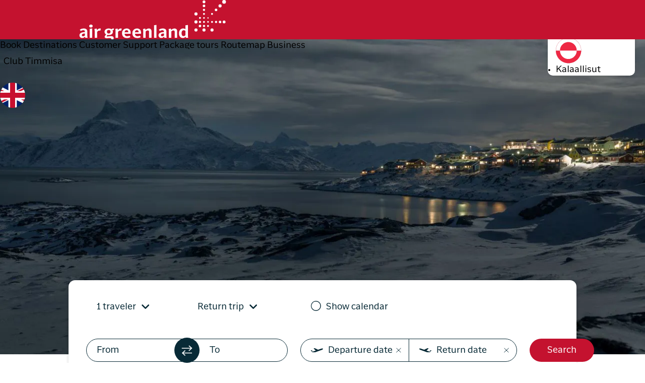

--- FILE ---
content_type: text/html; charset=utf-8
request_url: https://www.airgreenland.com/destinations/nuuk/
body_size: 45072
content:
<!--Formatter vsc dependent-->


<!DOCTYPE html>

<html lang="en">

<head>
    <script type="text/javascript" src="https://cdn-sitegainer.com/5620673/es6/index.bundle.js"></script>
    <!--Link Section-->
    <link rel="canonical" href="https://www.airgreenland.com/destinations/nuuk/" />
    <link rel="alternate" hreflang="da" href="https://airgreenland.dk/destinationer/nuuk/" />
    <link rel="alternate" hreflang="en" href="https://www.airgreenland.com/destinations/nuuk/" />
        <link rel="icon" href="https://agl-web-prod-01-aedvb2b4c7bgg8bx.a01.azurefd.net/media/p3xh02rh/isblomst-logo.gif">
    <link rel="preload" async as="style" type="text/css" href="/nxo/css/output.css?v=c0e51018-9839-4641-b69c-841ee39a3906">
    <link rel="stylesheet" href="/nxo/css/output.css?v=c0e51018-9839-4641-b69c-841ee39a3906&amp;v=Mi-dJdsYeMlZEOnm5gQtbyAV3miynKYWmbyNRx_AqrA" />
    <link rel="preload" async as="style" type="text/css" href="/css/_shame.css?v=c0e51018-9839-4641-b69c-841ee39a3906">
    <link rel="stylesheet" href="/css/_shame.css?v=c0e51018-9839-4641-b69c-841ee39a3906&amp;v=VemLxiRA90jfDlM0-dD7yDqFCItPJiU13z244vpdqlk" />

    <link rel="stylesheet" href="https://cdn.jsdelivr.net/npm/intl-tel-input@18.1.1/build/css/intlTelInput.css">
    <link rel="stylesheet" type="text/css" href="https://eretail.airgreenland.com/scripts/ngSearchbox-v2/dist/css/ngSearchbox-v2.min.css">
    <!--End of Link Section-->
    <!--Meta Section-->
    <meta charset="utf-8" />
    <meta http-equiv="X-UA-Compatible" content="IE=edge" />


    <title>Nuuk | Book a plane ticket to Greenland here! | Air Greenland DK</title>
    <meta name="description" content="Experience Greenlands capital Nuuk. A big city that can&#x27;t be compared to any other. Here is a vibrant city life that is surrounded by the most beautiful nature." />

    <meta property="og:title" content="" />

    <meta property="og:site_name" content="" />
    <meta property="og:url" content="" />
    <meta property="og:type" content="" />
    <meta property="og:image" content="" />


    <meta name="viewport" content="width=device-width, initial-scale=1.0" />
    <meta name="format-detection" content="telephone-no" />
    <meta name="msapplication-tap-highlight" content="no" />
    <!--End of Meta Section-->


    <script>
        const campaignUrls = new Set(['https://www.airgreenland.dk/kampagner/fly-n-sleep/','https://www.airgreenland.com/club-timmisa/','https://www.airgreenland.com/club-timmisa/?gtm_debug=1695813917588#',' https://www.airgreenland.dk/kampagner/koncernprodukter/  ','https://airgreenland.dk/kampagner/koncernprodukter/']);
        window.campaignUrls = new Set(['https://www.airgreenland.dk/kampagner/fly-n-sleep/','https://www.airgreenland.com/club-timmisa/','https://www.airgreenland.com/club-timmisa/?gtm_debug=1695813917588#',' https://www.airgreenland.dk/kampagner/koncernprodukter/  ','https://airgreenland.dk/kampagner/koncernprodukter/']);
    </script>

    <!--Cookie section-->
    <!--End of Cookie section-->



    <script integrity="sha256-/xUj+3OJU5yExlq6GSYGSHk7tPXikynS7ogEvDej/m4=" crossorigin="anonymous" src="https://code.jquery.com/jquery-3.6.0.min.js"></script>

    <script src="https://cdn.jsdelivr.net/npm/intl-tel-input@18.1.1/build/js/intlTelInput.min.js"></script>



    <!--
     The `defer` attribute causes the callback to execute after the full HTML
     document has been parsed. For non-blocking uses, avoiding race conditions,
     and consistent behavior across browsers, consider loading using Promises
     with https://www.npmjs.com/package/@googlemaps/js-api-loader.
    -->
    <script defer src="https://maps.googleapis.com/maps/api/js?key=AIzaSyDQ-9aKG5vQ0_4MyhBy_O2ASbW4yjvXrJk&amp;language=kl&amp;callback=initMap&amp;v=weekly&amp;libraries=places"></script>
    <!-- Booking Widget -->
    <script defer src="https://eretail.airgreenland.com/scripts/ngSearchbox-v2/dist/js/ngSearchbox.min.js"></script>

    <!-- Iframe resizer -->
    <script type="text/javascript" src="/nxo/js/iframeResizer.min.js"></script>
    <!-- End Iframe resizer -->
    <!-- Agillic script -->
    <script type="text/javascript">
var _agillicTrack = _agillicTrack || [];
_agillicTrack.push({ cid:"53L9RW" });
(function(d) { try {
    var scr = d.getElementsByTagName("script")[0], f = d.createElement('iframe');
    f.src = "javascript:''"; f.style.display = "none"; scr.parentNode.insertBefore(f, scr); f.contentWindow.name = "ag:scrf";
    var d2 = f.contentWindow.document,fn='write';
    d2.open()[fn]("<body onload=\"var d=document,s=d.createElement('script');s.id='ag:trackscript.1';s.src='//email.airgreenland.com/tracking/track.js';d.body.appendChild(s);\">");
    d2.close();
}catch(e){}})(document);
</script>
    <!-- End Agillic script -->

    <!-- Header GTM script -->
    <!-- Google Tag Manager -->
<script>(function(w,d,s,l,i){w[l]=w[l]||[];w[l].push({'gtm.start':new Date().getTime(),event:'gtm.js'});var f=d.getElementsByTagName(s)[0],j=d.createElement(s);j.async=true;j.src="https://load.sgtm.airgreenland.com/4bnwochjmfjmq.js?"+i;f.parentNode.insertBefore(j,f);})(window,document,'script','dataLayer','cd3gfg=GAlXITknRSQ8JzJAG1daTUBLDghQCwERFh8PAwMGCQ0VQwkJAA%3D%3D');</script>
<!-- End Google Tag Manager -->  
    <!-- End Header GTM script -->

    <style>
        .iti--separate-dial-code .iti__selected-flag {
            background: transparent;
        }
    </style>

<script type="text/javascript">!function(T,l,y){var S=T.location,k="script",D="instrumentationKey",C="ingestionendpoint",I="disableExceptionTracking",E="ai.device.",b="toLowerCase",w="crossOrigin",N="POST",e="appInsightsSDK",t=y.name||"appInsights";(y.name||T[e])&&(T[e]=t);var n=T[t]||function(d){var g=!1,f=!1,m={initialize:!0,queue:[],sv:"5",version:2,config:d};function v(e,t){var n={},a="Browser";return n[E+"id"]=a[b](),n[E+"type"]=a,n["ai.operation.name"]=S&&S.pathname||"_unknown_",n["ai.internal.sdkVersion"]="javascript:snippet_"+(m.sv||m.version),{time:function(){var e=new Date;function t(e){var t=""+e;return 1===t.length&&(t="0"+t),t}return e.getUTCFullYear()+"-"+t(1+e.getUTCMonth())+"-"+t(e.getUTCDate())+"T"+t(e.getUTCHours())+":"+t(e.getUTCMinutes())+":"+t(e.getUTCSeconds())+"."+((e.getUTCMilliseconds()/1e3).toFixed(3)+"").slice(2,5)+"Z"}(),iKey:e,name:"Microsoft.ApplicationInsights."+e.replace(/-/g,"")+"."+t,sampleRate:100,tags:n,data:{baseData:{ver:2}}}}var h=d.url||y.src;if(h){function a(e){var t,n,a,i,r,o,s,c,u,p,l;g=!0,m.queue=[],f||(f=!0,t=h,s=function(){var e={},t=d.connectionString;if(t)for(var n=t.split(";"),a=0;a<n.length;a++){var i=n[a].split("=");2===i.length&&(e[i[0][b]()]=i[1])}if(!e[C]){var r=e.endpointsuffix,o=r?e.location:null;e[C]="https://"+(o?o+".":"")+"dc."+(r||"services.visualstudio.com")}return e}(),c=s[D]||d[D]||"",u=s[C],p=u?u+"/v2/track":d.endpointUrl,(l=[]).push((n="SDK LOAD Failure: Failed to load Application Insights SDK script (See stack for details)",a=t,i=p,(o=(r=v(c,"Exception")).data).baseType="ExceptionData",o.baseData.exceptions=[{typeName:"SDKLoadFailed",message:n.replace(/\./g,"-"),hasFullStack:!1,stack:n+"\nSnippet failed to load ["+a+"] -- Telemetry is disabled\nHelp Link: https://go.microsoft.com/fwlink/?linkid=2128109\nHost: "+(S&&S.pathname||"_unknown_")+"\nEndpoint: "+i,parsedStack:[]}],r)),l.push(function(e,t,n,a){var i=v(c,"Message"),r=i.data;r.baseType="MessageData";var o=r.baseData;return o.message='AI (Internal): 99 message:"'+("SDK LOAD Failure: Failed to load Application Insights SDK script (See stack for details) ("+n+")").replace(/\"/g,"")+'"',o.properties={endpoint:a},i}(0,0,t,p)),function(e,t){if(JSON){var n=T.fetch;if(n&&!y.useXhr)n(t,{method:N,body:JSON.stringify(e),mode:"cors"});else if(XMLHttpRequest){var a=new XMLHttpRequest;a.open(N,t),a.setRequestHeader("Content-type","application/json"),a.send(JSON.stringify(e))}}}(l,p))}function i(e,t){f||setTimeout(function(){!t&&m.core||a()},500)}var e=function(){var n=l.createElement(k);n.src=h;var e=y[w];return!e&&""!==e||"undefined"==n[w]||(n[w]=e),n.onload=i,n.onerror=a,n.onreadystatechange=function(e,t){"loaded"!==n.readyState&&"complete"!==n.readyState||i(0,t)},n}();y.ld<0?l.getElementsByTagName("head")[0].appendChild(e):setTimeout(function(){l.getElementsByTagName(k)[0].parentNode.appendChild(e)},y.ld||0)}try{m.cookie=l.cookie}catch(p){}function t(e){for(;e.length;)!function(t){m[t]=function(){var e=arguments;g||m.queue.push(function(){m[t].apply(m,e)})}}(e.pop())}var n="track",r="TrackPage",o="TrackEvent";t([n+"Event",n+"PageView",n+"Exception",n+"Trace",n+"DependencyData",n+"Metric",n+"PageViewPerformance","start"+r,"stop"+r,"start"+o,"stop"+o,"addTelemetryInitializer","setAuthenticatedUserContext","clearAuthenticatedUserContext","flush"]),m.SeverityLevel={Verbose:0,Information:1,Warning:2,Error:3,Critical:4};var s=(d.extensionConfig||{}).ApplicationInsightsAnalytics||{};if(!0!==d[I]&&!0!==s[I]){var c="onerror";t(["_"+c]);var u=T[c];T[c]=function(e,t,n,a,i){var r=u&&u(e,t,n,a,i);return!0!==r&&m["_"+c]({message:e,url:t,lineNumber:n,columnNumber:a,error:i}),r},d.autoExceptionInstrumented=!0}return m}(y.cfg);function a(){y.onInit&&y.onInit(n)}(T[t]=n).queue&&0===n.queue.length?(n.queue.push(a),n.trackPageView({})):a()}(window,document,{
src: "https://js.monitor.azure.com/scripts/b/ai.2.min.js", // The SDK URL Source
crossOrigin: "anonymous", 
cfg: { // Application Insights Configuration
    connectionString: 'InstrumentationKey=d52dc988-23f3-43d2-974b-eb25e05f1666;IngestionEndpoint=https://westeurope-5.in.applicationinsights.azure.com/;LiveEndpoint=https://westeurope.livediagnostics.monitor.azure.com/;ApplicationId=9000953d-a227-4a44-99e2-f055ec0f2052'
}});</script></head>

<body class="m-auto flex-col flex h-full">

    <!-- Klean Takeover -->

    <!-- Body GTM script -->
    <!-- Google Tag Manager (noscript) -->
<noscript><iframe src="https://load.sgtm.airgreenland.com/ns.html?id=GTM-GMJX" height="0" width="0" style="display:none;visibility:hidden"></iframe></noscript>
<!-- End Google Tag Manager (noscript) -->  
    <!-- End Body GTM script -->

    <!--Header component-->
    

<link rel="stylesheet" href="/css/navigation.css">
<div id="Header">
    <a href="https://www.airgreenland.com/club-timmisa" id="open-in-app-banner" class="bg-primary-black w-full min-h-[80px] items-center px-4 py-2 is-hidden">
        <img class="h-[64px] w-[64px] rounded-xl border-1 border-gray-500" src="/nxo/assets/icons/ClubTimmisa_icon.png" />
        <div class="flex-1 pl-2 flex flex-col text-sm text-white">
            <div>Club Timmisia</div>
        </div>
        <div id="agl-go-to-app-btn" class="bg-primary-red text-white py-2 px-4 text-sm rounded-standard">Open in app</div>
    </a>
    
    <header id="menu-nooverlay" class="page-header page-header--lang-en">
        <div class="page-header__inner">
            <a href="/" class="page-header__logo">
                <img class="w-full h-full" src="https://agl-web-prod-01-aedvb2b4c7bgg8bx.a01.azurefd.net/media/xpsipuvw/agl_logo_white.svg">
            </a>

        <nav>
                        <button class="menu-item" data-megamenudesktophover="87225c75-2674-4152-91b1-a65e94293006" aria-controls="megamenu" aria-expanded="false">
                            Book
                        </button>
                            <a class="menu-item" href="/destinations/">
                                Destinations
                            </a>
                            <a class="menu-item" href="https://kundeservice.airgreenland.gl/hc/en-us#">
                                Customer Support
                            </a>
                            <a class="menu-item" href="/package-tours/">
                                Package tours
                            </a>
                            <a class="menu-item" href="/routemap/">
                                Routemap
                            </a>
                            <a class="menu-item" href="https://e-commerce.airgreenland.com/en/login.aspx">
                                Business
                            </a>
        </nav>
        <div class="page-header__actions actions --is-hidden-mobile">
                <button class="actions__profile-login" data-profilelogintrigger aria-label="Club Timmisa" aria-haspopup="dialog">
                    <p class="mt-[1px] cursor-pointer">Club Timmisa</p>
                </button>

            <div class="actions__search-icon search-area">
                <button id="search-toggle" class="js-toggle-search" aria-label="S&#xF8;g" aria-controls="search-dropdown" aria-expanded="false" data-search-url="/search-results/">
                    <svg fill="none"stroke="currentColor" viewBox="0 0 24 24">
                        <path stroke-linecap="round" stroke-linejoin="round" stroke-width="2" d="M21 21l-6-6m2-5a7 7 0 11-14 0 7 7 0 0114 0z"></path>
                    </svg>
                </button>
            </div>

            <div class="actions__language-selector">
                <button class="actions__language-selector-button js-language-selector-button" data-lang-header="Language" aria-label="V&#xE6;lg sprog">
                    <img src="/nxo/assets/icons/EN_50.png" alt="en" />
                </button>
            </div>
        </div>
        <div class="page-header__actions actions --mobile-actions">
            <div class="actions__search-icon search-area">
                <button id="mobile-search-toggle" class="js-toggle-search" aria-label="S&#xF8;g" aria-controls="search-dropdown" aria-expanded="false" data-search-url="/search-results/">
                    <svg fill="none"stroke="currentColor" viewBox="0 0 24 24">
                        <path stroke-linecap="round" stroke-linejoin="round" stroke-width="2" d="M21 21l-6-6m2-5a7 7 0 11-14 0 7 7 0 0114 0z"></path>
                    </svg>
                </button>
            </div>
                <span class="lg:hidden flex items-end" role="button" tabindex="0" aria-label="Club Timmisa" aria-haspopup="dialog"> <img data-profilelogintrigger class="h-[30px]" src="/nxo/assets/icons/Icon_Profile_White.svg" alt="Club Timmisa" /> </span>
            <span class="lg:hidden flex items-end js-toggle-menu" id="menu-item-show" role="button" tabindex="0" aria-label="&#xC5;bn menu" aria-controls="mobile-menu" aria-expanded="false"> <img class="h-[30px]" src="/nxo/assets/icons/BurgerMenu.svg" alt="&#xC5;bn menu" /></span>
        </div>
        </div>
    </header>

        <div class="modal-handlers">
        <div id="search-dropdown" class="search-area__dropdown js-search-dropdown" tabindex="-1" aria-expanded="false">
            <div class="relative">
                <input 
                    type="text" 
                    id="desktop-search-input"
                    placeholder="Search..."
                    class="w-full px-4 py-3 pr-12 border border-gray-300 rounded-lg focus:ring-2 focus:ring-red-500 focus:border-red-500 outline-none text-gray-900"
                    autocomplete="off"
                />
                <button 
                    type="button" 
                    id="desktop-search-submit"
                    class="absolute right-2 top-1/2 transform -translate-y-1/2 p-2 text-gray-500 hover:text-red-500"
                    data-search-url="/search-results/"
                    aria-label="S&#xF8;g"
                >
                    <svg class="w-5 h-5" fill="none" stroke="currentColor" viewBox="0 0 24 24">
                        <path stroke-linecap="round" stroke-linejoin="round" stroke-width="2" d="M21 21l-6-6m2-5a7 7 0 11-14 0 7 7 0 0114 0z"></path>
                    </svg>
                </button>
            </div>
        </div>
        <div id="language-selector-dropdown" class="language-selector__dropdown js-language-selector" tabindex="-1" aria-expanded="false">
            <ul class="language-selector__list">
                    <li class="language-selector__item "
                        data-is-current="true" 
                        data-is-available="true"
                        role="menuitem">
                        <a href="/destinations/nuuk/" 
                           class="language-selector__link " 
                           aria-current="page" 
                           
                           role="menuitem"
                           aria-label="V&#xE6;lg English">
                            <img src="/nxo/assets/icons/EN_50.png" alt="English" class="language-selector__flag" />
                            <span class="language-selector__name">English</span>
                        </a>
                        
                    </li>
                    <li class="language-selector__item "
                        data-is-current="false" 
                        data-is-available="true"
                        role="menuitem">
                        <a href="https://airgreenland.dk/destinationer/nuuk/" 
                           class="language-selector__link " 
                            
                           
                           role="menuitem"
                           aria-label="V&#xE6;lg Dansk">
                            <img src="/nxo/assets/icons/DK_50.png" alt="Dansk" class="language-selector__flag" />
                            <span class="language-selector__name">Dansk</span>
                        </a>
                        
                    </li>
                    <li class="language-selector__item "
                        data-is-current="false" 
                        data-is-available="true"
                        role="menuitem">
                        <a href="https://airgreenland.gl/ornitassat/nuuk/" 
                           class="language-selector__link " 
                            
                           
                           role="menuitem"
                           aria-label="V&#xE6;lg Kalaallisut">
                            <img src="/nxo/assets/icons/GL_50.png" alt="Kalaallisut" class="language-selector__flag" />
                            <span class="language-selector__name">Kalaallisut</span>
                        </a>
                        
                    </li>
            </ul>
        </div>
        <div class="mobile-menu" id="mobile-menu" role="dialog" aria-modal="true" aria-label="Hovedmenu" aria-hidden="true" tabindex="-1">
            <header class="mobile-menu__header menu-header --no-navigation">
                <a href="/" class="menu-header__logo" aria-label="Forside">
                    <img src="https://agl-web-prod-01-aedvb2b4c7bgg8bx.a01.azurefd.net/media/xpsipuvw/agl_logo_white.svg" alt="Logo" />
                </a>
                <button class="menu-header__close-btn js-mobile-close-btn" aria-label="Luk menu" aria-controls="mobile-menu" type="button"></button>
            </header>

            <header class="mobile-menu__header menu-header --with-navigation" aria-hidden="true">
                <span class="menu-header__back-btn js-back-btn" role="button" tabindex="0" aria-label="Back"></span>
                <span class="menu-header__title js-title-window" role="heading" aria-level="2" aria-live="polite"></span>
                <button class="menu-header__close-btn js-mobile-close-btn" aria-label="Luk menu" aria-controls="mobile-menu" type="button"></button>
            </header>

            <aside class="mobile-menu__content" role="complementary" aria-label="Navigation">
        <nav class="mobile-menu__base-navigation" role="navigation" aria-label="Hovedmenu">
                        <button class="menu-item --parent js-submenu-trigger" 
                                data-submenu-id="87225c75-2674-4152-91b1-a65e94293006" 
                                data-submenu-title="Book"
                                aria-label="Book - Udvid"
                                aria-controls="submenu-87225c75-2674-4152-91b1-a65e94293006"
                                aria-expanded="false"
                                aria-haspopup="true"
                                type="button">
                            Book
                        </button>
                            <a class="menu-item" 
                               href="/destinations/"
                               >
                                Destinations
                            </a>
                            <a class="menu-item" 
                               href="https://kundeservice.airgreenland.gl/hc/en-us#"
                               >
                                Customer Support
                            </a>
                            <a class="menu-item" 
                               href="/package-tours/"
                               >
                                Package tours
                            </a>
                            <a class="menu-item" 
                               href="/routemap/"
                               >
                                Routemap
                            </a>
                            <a class="menu-item" 
                               href="https://e-commerce.airgreenland.com/en/login.aspx"
                               >
                                Business
                            </a>
        </nav>
                    <div class="js-submenu js-submenu-87225c75-2674-4152-91b1-a65e94293006" 
                         id="submenu-87225c75-2674-4152-91b1-a65e94293006"
                         data-submenu-id="87225c75-2674-4152-91b1-a65e94293006"
                         role="menu"
                         aria-label="Book"
                         aria-hidden="true"
                         tabindex="-1">
                        <nav role="navigation" aria-label="Book">
                                <div class="submenu-section">
                                    <h3 class="submenu-section__title">Plan your trip</h3>
                                        <ul class="submenu-section__links" role="group" aria-label="Plan your trip">
                                                    <li class="submenu-section__link-item" role="none">
                                                        <a href="/book/" 
                                                           class="submenu-section__link"
                                                           role="menuitem"
                                                           >
                                                            Book your flight ticket
                                                        </a>
                                                    </li>
                                                    <li class="submenu-section__link-item" role="none">
                                                        <a href="/check-in/" 
                                                           class="submenu-section__link"
                                                           role="menuitem"
                                                           >
                                                            Check-in
                                                        </a>
                                                    </li>
                                                    <li class="submenu-section__link-item" role="none">
                                                        <a href="/my-booking/" 
                                                           class="submenu-section__link"
                                                           role="menuitem"
                                                           >
                                                            My booking
                                                        </a>
                                                    </li>
                                                    <li class="submenu-section__link-item" role="none">
                                                        <a href="/flight-info/" 
                                                           class="submenu-section__link"
                                                           role="menuitem"
                                                           >
                                                            Flight info
                                                        </a>
                                                    </li>
                                                    <li class="submenu-section__link-item" role="none">
                                                        <a href="https://e-commerce.airgreenland.com/da/login.aspx#" 
                                                           target="_blank" 
                                                           class="submenu-section__link"
                                                           role="menuitem"
                                                           >
                                                            Business travelers
                                                        </a>
                                                    </li>
                                        </ul>
                                </div>
                                <div class="submenu-section">
                                    <h3 class="submenu-section__title">Discover Greenland</h3>
                                        <ul class="submenu-section__links" role="group" aria-label="Discover Greenland">
                                                    <li class="submenu-section__link-item" role="none">
                                                        <a href="/destinations/" 
                                                           class="submenu-section__link"
                                                           role="menuitem"
                                                           >
                                                            Destinations
                                                        </a>
                                                    </li>
                                                    <li class="submenu-section__link-item" role="none">
                                                        <a href="/package-tours/" 
                                                           target="_blank" 
                                                           class="submenu-section__link"
                                                           role="menuitem"
                                                           >
                                                            Package Tours
                                                        </a>
                                                    </li>
                                                    <li class="submenu-section__link-item" role="none">
                                                        <a href="/discover-greenland/" 
                                                           class="submenu-section__link"
                                                           role="menuitem"
                                                           >
                                                            Experiences
                                                        </a>
                                                    </li>
                                                    <li class="submenu-section__link-item" role="none">
                                                        <a href="/campaigns/ilik/" 
                                                           class="submenu-section__link"
                                                           role="menuitem"
                                                           >
                                                            ILIK Grouptravel
                                                        </a>
                                                    </li>
                                                    <li class="submenu-section__link-item" role="none">
                                                        <a href="https://www.booking.com/country/gl.html?aid=1617990&amp;auth_success=1" 
                                                           target="_blank" 
                                                           class="submenu-section__link"
                                                           role="menuitem"
                                                           >
                                                            Hotels
                                                        </a>
                                                    </li>
                                        </ul>
                                </div>
                        </nav>
                    </div>
                <button class="mobile-menu__language-selector-button js-mobile-language-selector-button" data-lang-header="Language" data-language-title="English" aria-label="V&#xE6;lg sprog" aria-haspopup="menu" aria-controls="mobile-language-selector" aria-expanded="false" type="button">
                    <img src="/nxo/assets/icons/EN_50.png" alt="en" />
                    <p>English</p>
                </button>
        <div id="mobile-language-selector" 
             class="js-mobile-language-selector .mobile-menu__language-selector language-selector" 
             role="menu"
             aria-label="V&#xE6;lg sprog"
             tabindex="-1" 
             aria-expanded="false"
             aria-hidden="true">
            <ul class="language-selector__list">
                    <li class="language-selector__item "
                        data-is-current="true" 
                        data-is-available="true"
                        role="menuitem">
                        <a href="/destinations/nuuk/" 
                           class="language-selector__link " 
                           aria-current="page" 
                           
                           role="menuitem"
                           aria-label="V&#xE6;lg English">
                            <img src="/nxo/assets/icons/EN_50.png" alt="English" class="language-selector__flag" />
                            <span class="language-selector__name">English</span>
                        </a>
                        
                    </li>
                    <li class="language-selector__item "
                        data-is-current="false" 
                        data-is-available="true"
                        role="menuitem">
                        <a href="https://airgreenland.dk/destinationer/nuuk/" 
                           class="language-selector__link " 
                            
                           
                           role="menuitem"
                           aria-label="V&#xE6;lg Dansk">
                            <img src="/nxo/assets/icons/DK_50.png" alt="Dansk" class="language-selector__flag" />
                            <span class="language-selector__name">Dansk</span>
                        </a>
                        
                    </li>
                    <li class="language-selector__item "
                        data-is-current="false" 
                        data-is-available="true"
                        role="menuitem">
                        <a href="https://airgreenland.gl/ornitassat/nuuk/" 
                           class="language-selector__link " 
                            
                           
                           role="menuitem"
                           aria-label="V&#xE6;lg Kalaallisut">
                            <img src="/nxo/assets/icons/GL_50.png" alt="Kalaallisut" class="language-selector__flag" />
                            <span class="language-selector__name">Kalaallisut</span>
                        </a>
                        
                    </li>
            </ul>
        </div>
            </aside>

            <footer class="mobile-menu__footer actions">
                <button class="actions__profile-login" data-profilelogintrigger aria-label="Club Timmisa" aria-haspopup="dialog">
                    <p class="mt-[1px] cursor-pointer">Club Timmisa</p>
                </button>
            </footer>
        </div>
        </div>
</div>

            <nav id="megamenu" data-megamenudesktoptarget="87225c75-2674-4152-91b1-a65e94293006" 
                class="
                border-primary-white
                border-t
                border-l-0
                border-r-0
                border-b-0
                opacity-0
                pointer-events-none
                fixed
                z-[100]
                ease-in
                w-full
                text-primary-white
                transition-opacity
                duration-300"
            >
                <div class="agl-max">
                    <div class="bg-primary-red flex w-full agl-box-shadow rounded-[13px] rounded-t-none  border-t-[1.5px] border-t-primary-white p-[3.375rem] pr-6 pt-[2.875rem] max-w-[90vw] mx-auto">
                        <div class="flex flex-1">


<div id="Header Navigation Item Desktop" name="HeaderNavigationItem.desktop" class="lg:flex flex-col flex-1 pl-10 lg:pl-0">
    <div class="aglh5 font-bold tracking-wider pb-6 w-fit">Plan your trip<hr class="h-[2px] bg-primary-white rounded-full w-[87%]"/></div>
        <ul class="flex flex-col">
                <li data-megamenuhover class="py-2 hover:font-bold hover:scale-105 flex w-[85%] justify-between transition-all duration-200">
                    <a class="grow" href="/book/">Book your flight ticket</a>

                        <img class="w-3 hidden" src="/nxo/assets/icons/Icon_Expand_White_Left.svg" />
                </li>
                <li data-megamenuhover class="py-2 hover:font-bold hover:scale-105 flex w-[85%] justify-between transition-all duration-200">
                    <a class="grow" href="/check-in/">Check-in</a>

                        <img class="w-3 hidden" src="/nxo/assets/icons/Icon_Expand_White_Left.svg" />
                </li>
                <li data-megamenuhover class="py-2 hover:font-bold hover:scale-105 flex w-[85%] justify-between transition-all duration-200">
                    <a class="grow" href="/my-booking/">My booking</a>

                        <img class="w-3 hidden" src="/nxo/assets/icons/Icon_Expand_White_Left.svg" />
                </li>
                <li data-megamenuhover class="py-2 hover:font-bold hover:scale-105 flex w-[85%] justify-between transition-all duration-200">
                    <a class="grow" href="/flight-info/">Flight info</a>

                        <img class="w-3 hidden" src="/nxo/assets/icons/Icon_Expand_White_Left.svg" />
                </li>
                <li data-megamenuhover class="py-2 hover:font-bold hover:scale-105 flex w-[85%] justify-between transition-all duration-200">
                    <a class="grow" href="https://e-commerce.airgreenland.com/da/login.aspx#" target="_blank">Business travelers</a>

                        <img class="w-3 hidden" src="/nxo/assets/icons/Icon_External_Link.svg" />
                </li>
        </ul>
</div>                                    <div class="h-full bg-primary-white w-[1px] mr-desk-standard">
                                    </div>


<div id="Header Navigation Item Desktop" name="HeaderNavigationItem.desktop" class="lg:flex flex-col flex-1 pl-10 lg:pl-0">
    <div class="aglh5 font-bold tracking-wider pb-6 w-fit">Discover Greenland<hr class="h-[2px] bg-primary-white rounded-full w-[87%]"/></div>
        <ul class="flex flex-col">
                <li data-megamenuhover class="py-2 hover:font-bold hover:scale-105 flex w-[85%] justify-between transition-all duration-200">
                    <a class="grow" href="/destinations/">Destinations</a>

                        <img class="w-3 hidden" src="/nxo/assets/icons/Icon_Expand_White_Left.svg" />
                </li>
                <li data-megamenuhover class="py-2 hover:font-bold hover:scale-105 flex w-[85%] justify-between transition-all duration-200">
                    <a class="grow" href="/package-tours/" target="_blank">Package Tours</a>

                        <img class="w-3 hidden" src="/nxo/assets/icons/Icon_Expand_White_Left.svg" />
                </li>
                <li data-megamenuhover class="py-2 hover:font-bold hover:scale-105 flex w-[85%] justify-between transition-all duration-200">
                    <a class="grow" href="/discover-greenland/">Experiences</a>

                        <img class="w-3 hidden" src="/nxo/assets/icons/Icon_Expand_White_Left.svg" />
                </li>
                <li data-megamenuhover class="py-2 hover:font-bold hover:scale-105 flex w-[85%] justify-between transition-all duration-200">
                    <a class="grow" href="/campaigns/ilik/">ILIK Grouptravel</a>

                        <img class="w-3 hidden" src="/nxo/assets/icons/Icon_Expand_White_Left.svg" />
                </li>
                <li data-megamenuhover class="py-2 hover:font-bold hover:scale-105 flex w-[85%] justify-between transition-all duration-200">
                    <a class="grow" href="https://www.booking.com/country/gl.html?aid=1617990&amp;auth_success=1" target="_blank">Hotels</a>

                        <img class="w-3 hidden" src="/nxo/assets/icons/Icon_External_Link.svg" />
                </li>
        </ul>
</div>                        </div>
                        <div class="flex w-[50%] justify-between gap-[1.625rem]">

<aside id="Header Navigation Info Card" class="flex-1 max-w-[45%] agl-info-nav-container">
        <a href="/become-a-member-of-club-timmisa/#" class="flex justify-start flex-col text-xl cursor-pointer">
                <img loading="lazy" class="mb-5 shadow-lg rounded-lg agl-box-shadow max-h-[180px]"
                    src="https://agl-web-prod-01-aedvb2b4c7bgg8bx.a01.azurefd.net/media/poej3aey/web-ct-hero.jpg?width=2560&amp;height=1440&amp;format=webp&amp;quality=20&amp;v=1dbeb6eea44d0f0" />
            <div class="flex">
                <div class="basis-7/8 pr-4">
                    <h3 class="lg:mb-2">Join Club Timmisa!</h3>
                    <p class="text-sm tracking-wide">With a membership in Club Timmisa, you always have all the information you need on your trip with Air Greenland. With real-time updates, the ability to check in and your boarding pass directly in the app, you have everything you need before, during and after the trip.</p>
                </div>
                <div class="flex items-end basis-1/8">
                    <div class="ml-auto agl-infonav-arrow1 transiton duration-300 p-1">
                        <img class="h-[15px] w-[15px]" src="/nxo/assets/icons/Icon_Expand_White_Left.svg" />
                    </div>
                    <div class="ml-auto rounded-[50%] border bg-primary-white transiton duration-300 p-1 agl-infonav-arrow2">
                        <img class="h-[15px] w-[15px] rotate-[270deg]" src="/nxo/assets/icons/Icon_Expand.svg" />
                    </div>
                </div>
            </div>
        </a>
</aside>


    <aside id="Header navigation offer" class="flex-1 max-w-[55%]">
            <a href="/seatboost/" aria-label="#Arianame" class="relative cursor-pointer flex flex-1 rounded-agl w-[89vw] md:w-full agl-travel-offer-card-navigation bg-cover" style="background-image: url(https://agl-web-prod-01-aedvb2b4c7bgg8bx.a01.azurefd.net/media/0lzn41il/premium-offer-card.jpg?width=2560&amp;amp;height=1440&amp;amp;format=webp&amp;amp;quality=40&amp;amp;v=1dbeb6fa6de10f0);">
                <div class="absolute rounded-agl left-0 top-0 z-10 h-full w-full agl-overlay ">
                </div>

                <div class="flex w-full  items-end">
                    <div class="relative text-primary-white rounded-b-[13px] flex justify-between min-h-[6.25rem] min-w-full z-20 overflow-hidden">
                        <div class="absolute right-[-25px] z-10 agl-travel-offer-banner-price-white  min-w-[65%] md:min-w-[60%] min-h-[6.25rem] h-full basis-3/5">
                        </div>
                        <div class="pl-2 lg:px-[1.875rem] lg:basis-[65%] basis-[46%]">
                            <p class="text-sm">Bid for an upgrade from DKK 499</p>
                        </div>

                        <div class="pr-[1.5rem] pt-4 lg:basis-[65%] basis-[54%] z-20">
                            <div class="flex justify-end gap-2">
                <div class="flex relative justify-center h-[30px] w-[30px] items-center"><div class="agl-airplane-white absolute" style="background-image: url(&quot;/nxo/assets/icons/Airplane_Red.svg&quot;)"></div></div>
                            </div>
                            <div class="flex items-center text-primary-red justify-end py-1 ">
                                <p class="pr-4 text-sm">Fra</p>
                                <p class="inline font-bold ">DKK 499</p>
                            </div>
                        </div>

                        <div class="absolute rounded-agl right-0 bottom-0 z-10 h-full w-full ">
                        </div>
                    </div>
                </div>
            </a>
    </aside>

                        </div>
                    </div>
                </div>
            </nav>

<div id="profile-menu-header"
     class="fixed hidden z-[999] w-full ">
    <div class="agl-max flex justify-center lg:justify-end lg:px-[2.875rem]">
        <div style="background-image:url('/nxo/assets/ClubTimmisa_Mytedyr_login.png'); background-repeat: no-repeat; background-size: cover;" class="flex flex-col rounded-b-[13px] gap-y-2 lg: text-primary-black lg:w-[450px] p-[1.125rem] md:p-[2.125rem]">
            <div class="flex flex-col agl-lottery-ticket-login gap-2 mb-4">
                <div class="flex flex-col lg:flex-row justify-between">
                    <div class="flex md:hidden agl-ticket-black ml-[-25px] mt-[-40px]"></div>
                    <div class="flex flex-row">
                        <div class="inline mr-2 leading-8 text-lg font-semibold">
                            You have
                            <span class="font-semibold" id="lotteryTicketsCountLogInHeader"></span>&nbsp;lottery tickets
                        </div>
                    </div>
                    <div class="flex mr-[-15px]">
                        <div class="hidden md:flex agl-ticket-black ml-[-10px] lg:ml-0"></div>
                    </div>
                </div>
                <div class="flex flex-col pb-6 lg:pb-0 lg:w-3/4">
                    <p class="text-sm">The next draw for a travel gift card of DKK 3,000 is november 28th 2025</p>
                </div>
                <div data-registertravelbtn class="flex items-center w-full justify-between mt-auto">
                    <div class="text hover:underline transition duration-300 text-primary-black text-sm" style="">Register rejse og f&#xE5; flere lodder i puljen</div>
                    <img class="max-h-[15px] -rotate-90" src="/nxo/assets/icons/Icon_Expand.svg" />
                </div>
            </div>
            <div class="flex">
                <a href="/my-page/"  class="agl-header-my-profile-link1 py-2 hover:font-bold hover:scale-105 flex w-[90%]  transition duration-200 gap-2">
                    <img class="h-[27px] cursor-pointer inline mr-2" src="/nxo/assets/icons/Icon_Profile.svg"> <span class="mt-[3px]">My Profile</span><img class="icen w-3 hidden" src="/nxo/assets/icons/Icon_Expand_Left.svg" />
                </a>
            </div>
            <div class="flex">
                <a href="/my-page/my-trips/"  class="agl-header-my-profile-link2 py-2 hover:font-bold hover:scale-105 flex w-[90%]  transition duration-200 gap-2">
                    <img class="h-[10px] cursor-pointer inline mr-2" src="/nxo/assets/icons/Airplane.svg"> <span class="mt-[-2px]">My trips</span><img class="icen w-3 hidden" src="/nxo/assets/icons/Icon_Expand_Left.svg" />
                </a>
            </div>
            <div class="flex mt-[-10px]">
                <a href="/become-a-member-of-club-timmisa/"  class="agl-header-my-profile-link3 py-2 hover:font-bold hover:scale-105 flex w-[90%]  transition duration-200 gap-2">
                    <img class="h-[27px] cursor-pointer inline mr-2" src="/nxo/assets/icons/Fordele.svg"> <span class="mt-[5px]">Advantages</span><img class="icen w-3 hidden" src="/nxo/assets/icons/Icon_Expand_Left.svg" />
                </a>
            </div>

            <div class="flex flex-col gap-2">
                <div class="agl-divider mt-8 opacity-70"></div>
                <div class="flex justify-between items-end">
                    <a href="/become-a-member-of-club-timmisa/" class="text-sm">About Club Timmisa</a>
                    <a href="/api/identity/logout" )" class="text-sm">
                        <img class="h-[27px] cursor-pointer inline mr-2" src="/nxo/assets/icons/Door.svg"> Log off
                    </a>
                </div>
            </div>


        </div>
    </div>
</div>

    <div id="loginframe" class="fixed w-full hidden  z-50">
        <div class="agl-max flex justify-center lg:justify-end lg:px-[2.875rem]">
            <iframe id="iframeobj" class="login-iframe rounded-b-lg" frameborder="0" src="/api/identity/get"></iframe>
        </div>
    </div>





<script async src="/assets/common-scripts/menu-handler.js"></script>
<script async src="/assets/common-scripts/menu-mobile-controls.js"></script>
<script async src="/assets/common-scripts/popover-handler.js"></script>
<script async src="/assets/common-scripts/menu-tracking.js"></script>
<script async src="/assets/common-scripts/menu-desktop-controls.js"></script>


                



    <!-- IRR Banner -->
    <!--End of Header component-->

    <main id="1340" class="UmbracoPageId flex flex-col mt-[78px]">
        <div id="spinner" class="hidden agl-spinner-overlay flex flex-col">
        <div id="spinner-container" class=" flex flex-col items-center p-4">
            <div class="agl-spinner"></div>
            <p id="login-timmer-text" class="block m-4 p-2 text-center hidden">Det kan tage op til 30 sekunder for oprettelsen....</p>
        </div>
        </div>
        <div id="overlay" class="hidden agl-modal-overlay"></div>
        


<div id="signup-Modal" data-aglmodal
     class="hidden items-center overflow-y-auto overflow-x-hidden fixed right-0 left-0 z-[1099] w-full inset-0 h-modal h-full">
    <div class="relative p-4 w-full max-w-2xl h-full mx-auto flex justify-center items-center">
        <div class="relative bg-white rounded-lg max-h-[80vh] overflow-y-auto shadow  min-w-[90%] lg:min-w-[40rem] py-4">
            <div id="signup-header" class="relative flex justify-between px-14 mb-6">
                <h3>Sign up for Club Timmisa</h3>
                <img data-closemodal src="/nxo/assets/icons/X_Icon_Red.svg" class="h-10 cursor-pointer py-3" />
            </div>
            <div class="lg:px-14 px-7">
                <form id="signupForm" class="flex flex-col gap-y-4">
                    <div class="form-group block">
                        <label for="signup-email" class="ml-2">
                            E-mail
                        </label>
                        <input name="email" autocomplete="email" required id="signup-email" type="email" class="agl-modal-input-text" />
                    </div>
                    <div class="form-group block">
                        <div class="my-2 text-primary-red text-xs hidden" data-passwordhint="password-hint-text">
                            <p>Eight signs, a letter and a number</p>
                            <p>- a small letter </p>
                            <p>- a capital letter </p>
                            <p>- a number </p>
                            <p>- a symbol </p>
                        </div>
                        <label for="signup-email" class="ml-2">
                            Password
                        </label>
                        <input name="password" autocomplete="new-password" required id="signup-password" type="password" class="agl-modal-input-text" />
                    </div>
                    <div class="form-group block">
                        <label for="signup-email" class="ml-2">
                            Password
                        </label>
                        <input name="confirmpassword" autocomplete="new-password" required id="signup-confirm-password" type="password" class="agl-modal-input-text" />
                        <p class="my-2 mx-2 text-primary-red text-xs hidden" id="password-not-matching">Adgangskoderne matcher ikke</p>
                    </div>
                    <div class="form-group block">
                        <label for="signup-name" class="ml-2">
                            First name
                        </label>
                        <input name="name" autocomplete="given-name" required id="signup-name" type="text" class="agl-modal-input-text" />
                    </div>
                    <div class="form-group block">
                        <label for="signup-lastName" class="ml-2">
                            Surname
                        </label>
                        <input name="lastName" autocomplete="family-name" required id="signup-lastName" type="text" class="agl-modal-input-text" />
                    </div>
                    <div class="form-group block">
                        <label for="signup-country" class="ml-2">
                            Country
                        </label>
                        <select name="country" required id="signup-country" type="text" class="agl-select">
                            <option selected value="">Country</option>
                        </select>
                    </div>
                    <div class="form-group block">
                        <label for="signup-preferredLanguage" class="ml-2">
                            Preferred language
                        </label>
                        <select name="preferredLanguage" id="signup-preferredLanguage" type="text" class="agl-select">
                            <option value="0">Kalaallisut</option>
                            <option value="1">Dansk</option>
                            <option value="2">English</option>
                        </select>
                    </div>
                    <div id="city-form-group" class="form-group block">
                        <label for="signup-city" class="ml-2">
                            City
                        </label>
                        <input name="city" autocomplete="street-address" required id="signup-city" type="text" class="agl-modal-input-text" />
                    </div>
                    <div id="zip-form-group" class="form-group block">
                        <label for="signup-zip" class="ml-2">
                            Postal code
                        </label>
                        <input name="postalCode" autocomplete="postal-code" required id="signup-postalCode" type="text" class="agl-modal-input-text" />
                    </div>
                    <div id="zipCityCombined" class="form-group lg:block hidden">
                        <label for="signup-zip" class="ml-2">
                            Postal code &amp; city
                        </label>
                        <input autocomplete="off" id="zipCityInput" list="postalCodesList" type="text" class="agl-modal-input-text hidden lg:block" />
                        <select autocomplete="off" id="zipCityInputSelect" type="text" class="agl-modal-input-text lg:hidden">
                          <option value="" disabled selected>Postal code &amp; city </option>
                         </select>
                        <p id="wrong-postalcode" class="hidden mt-2 ml-2 text-primary-red">Choose from the list</p>
                    </div>

                    <div class="flex" id="termsCheck">
                        <input id="termsCheckInput" name="termsCheckInput" class="toggle-checkbox block w-6 h-6 rounded-full mr-5 bg-white border-4 appearance-none cursor-pointer" required type="checkbox" />
                        <label class="font-bold" for="termsCheckInput">I accept the&nbsp;</label>
                        <a class="underline text-blue-500 font-bold" href="/join-club-timmisa/membership-terms-and-conditions/" target="_blank">user terms</a>
                    </div>
                    <p id="signup-generic-error" class="hidden mt-2 ml-2 text-primary-red">An unexpected error occurred while loading. Please try again later.</p>
                    <p id="signup-email-exists-error" class="hidden mt-2 ml-2 text-primary-red">This email is already in-use</p>
                    <div class="mt-4 flex flex-col lg:flex-row justify-between gap-4">
                        <button type="submit" class="agl-red-btn flex-1 mt-auto agl-solid-btn leading-4 mb-2  md:mb-0">
                            <span class=" mt-[5px]">Create</span>
                        </button>
                        <div data-closemodal class="agl-black-btn flex-1 mt-auto agl-solid-btn leading-6 mb-2  md:mb-0">
                            <span class=" mt-[5px]">Cancel</span>
                        </div>
                    </div>
                </form>
            </div>
            <div class="hidden p-6" id="post-signup">
                <h3 class="mb-6">You have now signed up for Club Timmisa</h3>
                <p>You must now log in to the portal, with your new user, by clicking on login in the right corner.</p>
            </div>
        </div>
    </div>
</div>

<datalist id="postalCodesList">
</datalist>

<div id="password-reset-modal" data-aglmodal
     class="hidden flex items-center overflow-y-auto overflow-x-hidden fixed  right-0 left-0 z-[1099] w-full inset-0 h-modal h-full">
    <div class="relative p-4 w-full max-w-2xl h-full mx-auto flex justify-center items-center">
        <div class="relative bg-white rounded-lg max-h-[80vh] overflow-y-auto shadow  min-w-[90%] lg:min-w-[40rem]">

            <img data-closemodal src="/nxo/assets/icons/X_Icon_Red.svg" class="h-10 cursor-pointer p-3 float-right" />

            <div id="password-reset-enter-email" class="p-6 mb-4">

                <h3 class="p-6 mb-4">Change password</h3>
                <div class="p-6 pt-0">
                    <p class="mb-4">You will receive a code in your email, which you can use to change your password.</p>

                    <div class="form-group flex">
                        <input id="password-reset-email-input" placeholder="E-mail" type="email" class="agl-input-text mr-4 w-1/2 " />
                        <div id="password-reset-email-submit" class="agl-btn agl-red-btn min-w-[15rem] agl-red-btn:hoverflex justify-center">
                            <span>Send</span>
                        </div>
                    </div>
                    <p id="password-reset-email-error" class="hidden mt-2 ml-2 text-primary-red">We can not find this email in the system</p>
                </div>
            </div>

            <div id="password-reset-enter-code" class="p-6 mb-4 hidden">

                <h3 class="p-6 mb-4">Change password</h3>
                <div class="p-6 pt-0">
                    <p class="mb-4">You will receive a code in your email, which you can use to change your password.</p>

                    <div class="flex flex-col gap-y-4">

                        <div class="form-group blok">
                            <input id="password-reset-code-input" placeholder="Code" autocomplete="off" type="text" class="agl-input-text mr-4 w-1/2 " />
                        </div>
                        <div class="my-2 text-primary-red text-xs hidden" data-passwordhint="password-hint-text">
                            <p>Eight signs, a letter and a number</p>
                            <p>- a small letter </p>
                            <p>- a capital letter </p>
                            <p>- a number </p>
                            <p>- a symbol </p>
                        </div>
                        <div class="form-group blok">
                            <input id="password-reset-newpassword-input" placeholder="New Password" autocomplete="off" type="password" class="agl-input-text mr-4 w-1/2 " />
                        </div>
                        <div id="password-reset-code-submit" class="agl-btn agl-red-btn p-4 min-w-[15rem] max-w-[15rem] agl-red-btn:hover flex justify-center lg:mr-4 mb-4 lg:mb-0">
                            <span>Send</span>
                        </div>
                        <p id="password-reset-code-error" class="hidden mt-2 ml-2 text-primary-red">An unexpected error has occurred</p>
                    </div>
                </div>
            </div>

            <div id="password-reset-succes" class="p-6 mb-4 hidden">
                <h3 class="p-6 mb-4">Change password</h3>
                <div class="p-6 pt-0">
                    <p class="mb-4">Your password has now changed!</p>
                    <div data-closemodal class="agl-btn agl-red-btn p-4 min-w-[15rem] max-w-[15rem] agl-red-btn:hover flex justify-center lg:mr-4 mb-4 lg:mb-0">
                        <span>OK</span>
                    </div>
                </div>
            </div>
        </div>
    </div>
</div>

<div id="travel-planmodal" data-aglmodal
     class="hidden flex items-center overflow-y-auto overflow-x-hidden fixed  right-0 left-0 z-[1099] w-full inset-0 h-modal h-full">
    <div class="relative p-4 w-full max-[90%] h-full mx-auto flex justify-center items-center">
        <div class="relative bg-white rounded-lg max-h-[80vh] overflow-y-auto flex flex-col shadow  min-w-full lg:min-w-[40rem]">

            <img data-closemodal src="/nxo/assets/icons/X_Icon_Red.svg" class="h-10 cursor-pointer p-3 ml-auto" />
            <div class="flex flex-wrap">

                <div id="flight-details-template" class="px-6 pb-10 flex flex-col mb-4 flex-1 min-w-[18.75rem] lg:min-w-[31.25rem] hidden">
                    <h4 class="pb-6">Details</h4>

                    <div class="flex gap-x-8 justify-between">
                        <div class="flex flex-1 justify-between border-b-2 border-primary-black border-solid min-h-[2rem] flex-wrap ">
                            <p class="text-sm">Flight number</p>
                            <p class="text-sm" data-travelplanvalue="modal-flightnumber"></p>
                        </div>
                        <div class="flex flex-1 justify-between border-b-2 border-primary-black border-solid min-h-[2rem] flex-wrap ">
                            <p class="text-sm">Dato</p>
                            <p class="text-sm" data-travelplanvalue="modal-flightdate"></p>
                        </div>
                    </div>

                    <div class="flex gap-x-8 justify-between mt-10">
                        <div class="flex flex-1 justify-between border-b-2 border-primary-black border-solid min-h-[2rem] flex-wrap ">
                            <p class="text-sm">Airline</p>
                            <p class="text-sm" data-travelplanvalue="modal-airline"></p>
                        </div>
                        <div class="flex flex-1 justify-between border-b-2 border-primary-black border-solid min-h-[2rem] flex-wrap">
                            <p class="text-sm">Travel time</p>
                            <p class="text-sm" data-travelplanvalue="modal-traveltime"></p>
                        </div>
                    </div>

                    <div class="flex flex-col mt-10 gap-y-6">
                        <div class="flex gap-x-4">
                            <img class="h-[10px] mt-[7px]  w-[35px]" src="/nxo/assets/icons/Airplane.svg" />
                            <p class="text-lg">Departure </p>
                            <p class="text-lg font-bold break-all" data-travelplanvalue="modal-departairport"></p>
                        </div>
                        <div class="flex border-b-2 border-primary-black border-solid h-8 justify-between">
                            <p class="text-sm">Departure </p>
                            <p class="text-sm" data-travelplanvalue="modal-departhourmin"></p>
                        </div>
                        <div class="flex gap-x-4">
                            <img class="h-[10px] rotate-[30deg] mt-[7px]  w-[35px]" src="/nxo/assets/icons/Airplane.svg" />
                            <p class="text-lg">Arrival</p>
                            <p class="text-lg font-bold break-all" data-travelplanvalue="modal-arrivalairport"></p>
                        </div>
                        <div class="flex border-b-2 border-primary-black border-solid h-8 justify-between">
                            <p class="text-sm">Arrival</p>
                            <p class="text-sm" data-travelplanvalue="modal-arrivalhourmin"></p>
                        </div>
                    </div>
                </div>

            </div>
        </div>
    </div>
</div>

<div id="register-travel-modal" data-aglmodal
     class="hidden flex items-center overflow-y-auto overflow-x-hidden fixed  right-0 left-0 z-[1099] w-full inset-0 h-modal h-full">
    <div class="relative p-4 w-full max-w-2xl h-full mx-auto flex justify-center items-center">
        <div class="relative bg-white rounded-lg max-h-[80vh] overflow-y-auto shadow  min-w-[90%] lg:min-w-[40rem]">

            <img data-closemodal src="/nxo/assets/icons/X_Icon_Red.svg" class="h-10 cursor-pointer p-3 float-right" />

            <div id="register-travel-1" class="p-6 mb-4">

                <h3 class="p-6 mb-4">Add trip </h3>
                <div class="p-6 pt-0">
                    <p class="mb-4">Your reservation number is six characters long and can contain both numbers and letters</p>

                    <label for="modal-register-travel" class="">
                        Reservations number
                    </label>
                    <div class=" mt-2">
                        <input name="travel-register-travel" placeholder="Reservations number" autocomplete="off" id="travel-register-travel" type="text" class="agl-input-text" />
                        <p class="mt-2 text-primary-red hidden" id="travel-register-error">Feel free to fill in the blank</p>
                        <p class="mt-2 text-primary-red hidden" id="travel-register-notfound">Reservation does not exist</p>
                        <p class="mt-2 text-primary-red hidden" id="travel-register-genericerror">An unexpected error has occurred</p>
                    </div>

                    <div class="form-group mt-6 flex">
                        <div id="addtravelbtn" class="agl-btn agl-red-btn min-w-[15rem] min-h-[3rem] agl-red-btn:hoverflex justify-center">
                            <span>Tilf&#xF8;j</span>
                        </div>
                    </div>
                </div>
            </div>
            <div id="register-travel-2" class="p-6 mb-4 hidden">

                <h3 class="p-6 mb-4">Add trip </h3>

                <p class="p-6 mb-4">Your reservation has been added</p>

                <div class="form-group mt-6 flex">
                    <div data-closemodal class="agl-btn agl-red-btn min-w-[15rem] min-h-[3rem] agl-red-btn:hoverflex justify-center">
                        <span>OK</span>
                    </div>
                </div>

            </div>
        </div>
    </div>
</div>
        




            <div id="Hero" style="background-image:url(https://agl-web-prod-01-aedvb2b4c7bgg8bx.a01.azurefd.net/media/zuanuzkw/night-time-in-nussuaq-nuuk-photo-rebecca-gustafsson-visit-greenland.jpg?format=webp&amp;quality=80&amp;v=1dc704300209f90); color:inherit;" class="agl-main-container bg-cover relative bg-no-repeat min-h-[16rem] lg:min-h-[39.063rem] bg-center ">
                <div class="hidden"></div>
            </div>




<style>
    .hero-background-image-container {
        position: absolute;
        top: 0;
        left: 0;
        width: 100%;
        height: 100%;
    }

    .agl-btn[style*="--default-color"]:not(.bg-primary-red) {
        color: var(--default-color);
        border-color: var(--default-color);
    }

    .agl-btn.bg-primary-red {
        border: none;
    }

    /* Dynamic hover effects using CSS custom properties */
    .agl-btn[style*="--hover-text-color"]:not(.bg-primary-red):hover {
        color: var(--hover-text-color) !important;
        background-color: var(--hover-bg-color);
        border-color: var(--hover-bg-color);
        transition: color 0.3s ease, background-color 0.3s ease, border-color 0.3s ease;
    }


    @media screen and (max-width: 1023px) {

        #Hero {
            padding: 0;
            margin-bottom: 2em;
            color: var(--mobile-text-color) !important;
        }

        .hero-background-image-container {
            position: relative;
            aspect-ratio: 320 / 200;
            width: 100%;
        }


        .mobile-booking-bar-container {
            padding: 2em;
            background-color: var(--color-surface);
        }

        .mobile-text-content-container {
            padding: 2em 2em 0 2em;
        }

        booking-bar {
            width: 100%;
        }

        .agl-btn.enforced-mobile-styling[style*="--hover-text-color"]:not(.bg-primary-red) {
            color: var(--mobile-text-color);
            border-color: var(--mobile-text-color);
        }

        .agl-btn.enforced-mobile-styling[style*="--hover-text-color"]:not(.bg-primary-red):hover {
            color: var(--hover-bg-color) !important;
            background-color: var(--mobile-text-color);
            border-color: var(--mobile-text-color);
            transition: color 0.3s ease, background-color 0.3s ease, border-color 0.3s ease;
        }

        .hero__text-block-container:has(.hero-text-container) {
            display: contents;
        }

        #Hero .agl-mx-scale {
            margin: 0 !important;
        }

        .hero-text-container,
        .hero-text-container > div {
            width: 100%;
            border-radius: 0;
        }

    }
</style>




<div class="widget" style="background-color: #;" id="">
                <div id="Quick links" class="Quicklinks flex flex-col relative agl-mx-scale lg:mt-0 lg:max-h-20">
    <ng-searchbox-container id="agl-searchbox" tab-code="Book" sticky-only="false" class=""></ng-searchbox-container>

    <div class="flex flex-col gap-2 mt-8 lg:min-h-[2.75rem] lg:mt-[5rem] md:grid md:grid-cols-4 md:gap-[1rem] lg:grid lg:grid-cols-4 lg:gap-[2rem] xl:grid xl:grid-cols-4 xl:gap-[2rem] 2xl:grid 2xl:grid-cols-4 2xl:gap-[3rem] justify-between xl:justify-start">
    </div>

</div>
        </div>
<div class="widget" style="background-color: #ffffff;" id="">
                

<div id="Content with image" style="background-color:#ffffff" class="flex flex-col lg:flex-row py-[1.25rem] gap-standard lg:gap-12 agl-mx-scale lg:py-10 ">
    <div class="lg:min-w-[50%] lg:max-w-[50%] image-object-fit">
            <img style="border-color:#ffffff" class="w-full lg:w-full lg:h-full object-cover rounded-[13px]" src="https://agl-web-prod-01-aedvb2b4c7bgg8bx.a01.azurefd.net/media/i5fpqgdi/myggedalen-in-nuuk-at-night-photo-rebecca-gustafsson-visit-greenland.jpg?format=webp&amp;quality=60&amp;v=1dc7042fb90de40" alt="Myggedalen In Nuuk At Night. Photo Rebecca Gustafsson , Visit Greenland">
    </div>
    <div class="flex-1 py-4 lg:pt-8 lg:pr-8">
        <div class="flex flex-col">
            <h1 class="my-4 aglh2 lg:my-0" style="" >Nuuk</h1>
            <div class="whitespace-pre-line my-4"><p><strong>A new beginning with Nuuk Airport</strong></p>
<p>Do you want to explore one of the world's most fascinating capitals? With the opening of Nuuk International Airport, stop from November 28, 2024, you can fly directly from Copenhagen to the capital of Greenland! Let your Greenlandic adventure start right away, whether you're traveling alone, or with friends and family.</p>
<p>Most of Greenland is gathered in Nuuk. A quarter of the country’s population lives in the capital, and the town has beautiful mountains, whales, magnificent scenery, traditions and myths – or everything that most people would imagine makes up the heart of the country. The capital’s heart is big, and there’s capacity for renewal and innovation.</p>
<p>You’ll see this on a short walk from the colonial gardens with their beautiful old buildings to the town centre with a roof deck board, as in the old days was the place where you could buy freshly caught raw supplies to take home.</p>
<p>Today you can buy freshly caught supplies in the modern buildings in the pedestrian zone in the center. Carry on past the house of culture at Katuaq with its facade resembling the flickering northern lights. Drop into a café and enjoy a glass of something cold or a delicious cafe latte. Head out to the University of Greenland and the Greenland Institute of Natural Resources and enjoy modern architecture which blends in superbly with the natural surroundings.</p>
<p><strong>Are you traveling out of Nuuk?</strong></p>
<p>The world has come closer if you live in Nuuk! You can soon board your flight from Nuuk, and without a stopover in Kangerlussuaq, you'll be in Denmark 4-5 hours later. You can also travel further into the world more easily, as we have several new departure times to make your journey easier!</p></div>
        </div>

            <div class="benefitsModelBullets flex flex-col lg:flex-row py-8 mt-auto">
                                    <a href="/book/" class="experience-tracker agl-solid-btn leading-4 mb-2 md:mb-0 mr-4 flex items-center justify-center agl-red-btn">
                                        <div class="mt-[2px]">Book now</div>
                                    </a>
            </div>
    </div>
</div>


        </div>
<div class="widget" style="background-color: #ffffff;" id="">
                
    <div id="Three column cards" class=" flex flex-col agl-mx-scale my-10">
        <div class="flex flex-col  my-8">
            <h2 class="py-[1.875rem] aglh1" style="" >Package tours and experiences</h2>
            <p class="">Whether you dream of exploring the majestic landscape, relaxing in luxurious surroundings or experiencing the Arctic wilderness up close, we have something for everyone. Air Greenland Group consists of Air Greenland, Arctic Hotel, World of Greenland, Arctic Excursions and Greenland Travel, together creating unforgettable experiences.</p>
        </div>
    
            <div class="grid grid-cols-1 md:grid-cols-2 lg:grid-cols-3 my-8 gap-standard justify-between">
                        <a href="https://arcticexcursions.com/excursions/?priceTo=6800&amp;location=nuuk" target="_blank"
               class="relative overflow-hidden cursor-pointer agl-experience-card-3col agl-box-shadow rounded-agl bg-primary-white">
                            <div class="card flex flex-col h-full overflow-hidden rounded-agl w-full">
                                    <img class="w-full object-cover h-auto rounded-t-[13px]  min-h-[17.5rem] max-h-[17.5rem]"
                                     src="https://agl-web-prod-01-aedvb2b4c7bgg8bx.a01.azurefd.net/media/bicd2trn/thumbnail-1.jfif?width=2560&amp;height=1440&amp;format=webp&amp;quality=40&amp;v=1d9413dfc9983f0" alt="Thumbnail (1)">
    
                                <div class="flex flex-col flex-1 overflow-hidden max-h-[21.5rem] w-full justify-between px-[1.875rem] pt-8 pb-4">
                                    <div class="flex flex-col h-full overflow-hidden text-ellipsis agl-experience-card-clamp">
                                        <p class="pb-4 font-semibold">Arctic Excursions</p>
                                        <p class="">Find your next experience here!&#xA;Arctic Excursions is a platform for both large and small tour operators in Greenland, so that the tourism can benefit everyone. See the tour operators&#xB4; wide selection of tours on our website and get the experience of a lifetime.</p>
                                        <p class="mt-auto pt-4">Read more</p>
                                    </div>
                                </div>
    
                            </div>
                            <div class="flex justify-end absolute right-[15px] bottom-[25px]">
                                <img class="max-h-[15px] -rotate-90" src="/nxo/assets/icons/Icon_Expand.svg" />
    
                            </div>
                        </a>
                        <a href="https://www.greenland-travel.com/" target="_blank"
               class="relative overflow-hidden cursor-pointer agl-experience-card-3col agl-box-shadow rounded-agl bg-primary-white">
                            <div class="card flex flex-col h-full overflow-hidden rounded-agl w-full">
                                    <img class="w-full object-cover h-auto rounded-t-[13px]  min-h-[17.5rem] max-h-[17.5rem]"
                                     src="https://agl-web-prod-01-aedvb2b4c7bgg8bx.a01.azurefd.net/media/1yohk3ab/north-photo-aningaaq-rosing-carlsen-visit-greenland-345.jpg?rxy=0.49224375918674884,0.6545612454966546&amp;width=2560&amp;height=1440&amp;format=webp&amp;quality=40&amp;v=1daf566567294b0" alt="North Photo Aningaaq Rosing Carlsen Visit Greenland 345">
    
                                <div class="flex flex-col flex-1 overflow-hidden max-h-[21.5rem] w-full justify-between px-[1.875rem] pt-8 pb-4">
                                    <div class="flex flex-col h-full overflow-hidden text-ellipsis agl-experience-card-clamp">
                                        <p class="pb-4 font-semibold">Greenland Travel</p>
                                        <p class="">Greenland Travel offers holiday trips with fantastic experiences in a safe environment. The travel agency is at the forefront of the development of Greenland&#x27;s tourism - and is also Greenland&#x27;s largest business travel agency.</p>
                                        <p class="mt-auto pt-4">Read more</p>
                                    </div>
                                </div>
    
                            </div>
                            <div class="flex justify-end absolute right-[15px] bottom-[25px]">
                                <img class="max-h-[15px] -rotate-90" src="/nxo/assets/icons/Icon_Expand.svg" />
    
                            </div>
                        </a>
                        <a href="https://visitgreenland.com#" target="_blank"
               class="relative overflow-hidden cursor-pointer agl-experience-card-3col agl-box-shadow rounded-agl bg-primary-white">
                            <div class="card flex flex-col h-full overflow-hidden rounded-agl w-full">
                                    <img class="w-full object-cover h-auto rounded-t-[13px]  min-h-[17.5rem] max-h-[17.5rem]"
                                     src="https://agl-web-prod-01-aedvb2b4c7bgg8bx.a01.azurefd.net/media/a5bdela1/a-hiker-on-the-peak-of-ukkusissaq-store-malene-outside-nuuk-in-greenland-with-the-mountain-sermitsiaq-in-the-background.jpg?width=2560&amp;height=1440&amp;format=webp&amp;quality=40&amp;v=1daf578c75d1da0" alt="A Hiker On The Peak Of Ukkusissaq Store Malene Outside Nuuk In Greenland With The Mountain Sermitsiaq In The Background (1)">
    
                                <div class="flex flex-col flex-1 overflow-hidden max-h-[21.5rem] w-full justify-between px-[1.875rem] pt-8 pb-4">
                                    <div class="flex flex-col h-full overflow-hidden text-ellipsis agl-experience-card-clamp">
                                        <p class="pb-4 font-semibold">Visit Greenland</p>
                                        <p class="">The walls are waiting for you like chains of experiences. Here are big and small mountains that suit your particular climbing equipment.</p>
                                        <p class="mt-auto pt-4">Read more</p>
                                    </div>
                                </div>
    
                            </div>
                            <div class="flex justify-end absolute right-[15px] bottom-[25px]">
                                <img class="max-h-[15px] -rotate-90" src="/nxo/assets/icons/Icon_Expand.svg" />
    
                            </div>
                        </a>
            </div>
    </div>
    

        </div>
<div class="widget" style="background-color: #;" id="">
                
<div id="Two column Content" class="TwoColumnContent agl-mx-scale my-10">
    <h2 class="aglh1" style="" >Experiences in Nuuk</h2>
        <div class="flex flex-col lg:flex-row pt-14 gap-8">
                    <div class="lg:max-w-[50%]">
                        <p>Nuuk is a city in change, and the capital largely represents modern and industrial Greenland, while the city still retains its charm and authenticity in several places. There are many reasons to visit Nuuk as a tourist, namely you can experience a traditional coffee shop on one day, while on another day you visit Nuuk's microbrewery Godthaab Bryghus.</p>
<p>Today, freshly caught provisions are bought not far from the pedestrian street in the centre. Continue past the cultural center Katuaq with the undulating Northern Lights facade. Drop into cafes and enjoy a glass of cold or a delicious café latte. Make your way past the University of Greenland and the Nature Institute and enjoy modern architecture, which blends wonderfully with nature.</p>
<p>In Nuuk you can inhale both traditions and a fantastic cultural heritage, while you also get to see a city in rapid development. An architectural landmark that is especially worth visiting in Nuuk is the cathedral Vor Frelser Kirke. The church is located at Kolonihaven close to the Hans Egede statue, the church is not large, but it is still impressively beautiful with its red woodwork</p>
<p> </p>
<p><strong>Fly to other Greenlandic cities via Nuuk</strong></p>
<p>As the largest city in Greenland, Nuuk is closely connected to the rest of Greenland. With a stopover in Nuuk, you can quickly move on to other popular destinations such as <a href="/destinations/ilulissat/" title="Ilulissat">Ilulissat</a>, <a href="/destinations/maniitsoq/" title="Maniitsoq">Maniitsoq</a> and <a href="/destinations/narsarsuaq/" title="Narsarsuaq">Narsarsuaq</a>. Although Nuuk has a lot to offer for first-time visitors, it is recommended to experience one of the smaller settlements, where you can get up close to the Greenlandic culture.<br />Nuuk's center can easily be experienced on foot. The city's road network is 100 km long and you can also get around the city by bus or taxi. By boat you can get to the nearby settlements. In winter, you can experience the city on skis on lighted cross-country tracks.</p>
                    </div>
                    <div class="lg:max-w-[50%]">
                        <p><strong>Peace and tranquillity always close at hand</strong></p>
<p>Take a sailing trip along the coast and find peace and tranquility in mind and body. Enjoy the view of Myggedalen with the small colorful houses lying like pearls on a string. Trips in Nuuk's fjord to old settlements must also be highly recommended.</p>
<p>In Nuuk's fjord, the Godthåbsfjorden, you will come very close to the colossal marine mammals along the way; humpback whales and minke whales, which you can often see relatively close to Nuuk's coast, try a whale safari where you sail out from Nuuk; it is a wonderful experience. A full-day trip to the Isfjorden deep in the fjord is a must, here you sail into the Isfjorden, and you will be able to feel the greatness of nature as it zigzags between ice floes all the way to the glacier.</p>
<p> </p>
<p><strong>Skiing, snowboarding and golf in Nuuk</strong></p>
<p>In winter and spring, we recommend you a trip on skis, cross-country skiing on well-prepared trails as well as slalom, snowboard or snowmobile. From the mountaintop that encircles the Greenlandic capital, there is a formidable view of the white world, where blue fjords wind and spread as far as the eye can see. In Nuuk, there are good opportunities for both cross-country skiing and alpine running, because Greenland's longest ski lift is located at 1000 meters, which safely transports you up the mountain, and where you can then speed down on your skis.</p>
<p>Do you have a golfer hidden in your belly and want to try a golf course you can't find anywhere else? Then in the summer you have the opportunity to play 9 holes in Nuuk's golf club. You are guaranteed to play on golf courses that have a completely unique and unique backdrop.</p>
<p> </p>
<p><a href="https://agl-web-prod-01-aedvb2b4c7bgg8bx.a01.azurefd.net/media/a54j3ebr/nuuk_map_print_rgb.pdf" title="NUUK MAP PRINT RGB">City map</a> of Nuuk.</p>
                    </div>
        </div>
</div>


        </div>
<div class="widget" style="background-color: #ffffff;" id="">
                
    <div id="Three column cards" class=" flex flex-col agl-mx-scale my-10">
        <div class="flex flex-col text-center my-8">
            <h2 class="py-[1.875rem] aglh1" style="" >Hotel and accomodation in Nuuk</h2>
            <p class="lg:mx-[17rem]">In the capital of Greenland, there are many options for accommodation. We have collected some of them here.</p>
        </div>
    
            <div class="grid grid-cols-1 md:grid-cols-2 lg:grid-cols-3 my-8 gap-standard justify-between">
                        <a href="https://hhe.gl/#" target="_blank"
               class="relative overflow-hidden cursor-pointer agl-experience-card-3col agl-box-shadow rounded-agl bg-primary-white">
                            <div class="card flex flex-col h-full overflow-hidden rounded-agl w-full">
                                    <img class="w-full object-cover h-auto rounded-t-[13px]  min-h-[17.5rem] max-h-[17.5rem]"
                                     src="https://agl-web-prod-01-aedvb2b4c7bgg8bx.a01.azurefd.net/media/lhrhg5t2/microsoftteams-image-5.png?width=2560&amp;height=1440&amp;format=webp&amp;quality=40&amp;v=1d87c112e5af1f0" alt="Microsoftteams Image (5)">
    
                                <div class="flex flex-col flex-1 overflow-hidden max-h-[21.5rem] w-full justify-between px-[1.875rem] pt-8 pb-4">
                                    <div class="flex flex-col h-full overflow-hidden text-ellipsis agl-experience-card-clamp">
                                        <p class="pb-4 font-semibold">Hotel Hans Egede</p>
                                        <p class="">The 5-storey hotel is located on the city&#x27;s central main street, with direct walking distance to the city&#x27;s shops and sights, and overlooking the fjord and mountains.</p>
                                        <p class="mt-auto pt-4">Read more</p>
                                    </div>
                                </div>
    
                            </div>
                            <div class="flex justify-end absolute right-[15px] bottom-[25px]">
                                <img class="max-h-[15px] -rotate-90" src="/nxo/assets/icons/Icon_Expand.svg" />
    
                            </div>
                        </a>
                        <a href="https://www.greenland-escape.com/aurora#" target="_blank"
               class="relative overflow-hidden cursor-pointer agl-experience-card-3col agl-box-shadow rounded-agl bg-primary-white">
                            <div class="card flex flex-col h-full overflow-hidden rounded-agl w-full">
                                    <img class="w-full object-cover h-auto rounded-t-[13px]  min-h-[17.5rem] max-h-[17.5rem]"
                                     src="https://agl-web-prod-01-aedvb2b4c7bgg8bx.a01.azurefd.net/media/0dablacx/aurora_lav.jpg?width=2560&amp;height=1440&amp;format=webp&amp;quality=40&amp;v=1d87c97e5805b50" alt="Aurora Lav">
    
                                <div class="flex flex-col flex-1 overflow-hidden max-h-[21.5rem] w-full justify-between px-[1.875rem] pt-8 pb-4">
                                    <div class="flex flex-col h-full overflow-hidden text-ellipsis agl-experience-card-clamp">
                                        <p class="pb-4 font-semibold">Hotel Aurora</p>
                                        <p class="">Hotel Aurora is a new hotel located in the authentic part of the old industrial part of Nuuk. The hotel is close to town, shopping and dining.</p>
                                        <p class="mt-auto pt-4">Read more</p>
                                    </div>
                                </div>
    
                            </div>
                            <div class="flex justify-end absolute right-[15px] bottom-[25px]">
                                <img class="max-h-[15px] -rotate-90" src="/nxo/assets/icons/Icon_Expand.svg" />
    
                            </div>
                        </a>
                        <a href="https://www.soemandshjem.gl/da/hotel-nuuk/" target="_blank"
               class="relative overflow-hidden cursor-pointer agl-experience-card-3col agl-box-shadow rounded-agl bg-primary-white">
                            <div class="card flex flex-col h-full overflow-hidden rounded-agl w-full">
                                    <img class="w-full object-cover h-auto rounded-t-[13px]  min-h-[17.5rem] max-h-[17.5rem]"
                                     src="https://agl-web-prod-01-aedvb2b4c7bgg8bx.a01.azurefd.net/media/rcnoz40t/hotel-soma_lav.jpg?rxy=0.46867167919799496,0.5463659147869674&amp;width=2560&amp;height=1440&amp;format=webp&amp;quality=40&amp;v=1d87c989b829850" alt="Hotel Soma Lav">
    
                                <div class="flex flex-col flex-1 overflow-hidden max-h-[21.5rem] w-full justify-between px-[1.875rem] pt-8 pb-4">
                                    <div class="flex flex-col h-full overflow-hidden text-ellipsis agl-experience-card-clamp">
                                        <p class="pb-4 font-semibold">Hotel S&#xD8;MA Nuuk</p>
                                        <p class="">Hotel S&#xF8;mandshjemmet Nuuk is a nicely located family hotel with 43 rooms in four different categories.</p>
                                        <p class="mt-auto pt-4">Read more</p>
                                    </div>
                                </div>
    
                            </div>
                            <div class="flex justify-end absolute right-[15px] bottom-[25px]">
                                <img class="max-h-[15px] -rotate-90" src="/nxo/assets/icons/Icon_Expand.svg" />
    
                            </div>
                        </a>
                        <a href="https://www.greenland-escape.com/kulukis" target="_blank"
               class="relative overflow-hidden cursor-pointer agl-experience-card-3col agl-box-shadow rounded-agl bg-primary-white">
                            <div class="card flex flex-col h-full overflow-hidden rounded-agl w-full">
                                    <img class="w-full object-cover h-auto rounded-t-[13px]  min-h-[17.5rem] max-h-[17.5rem]"
                                     src="https://agl-web-prod-01-aedvb2b4c7bgg8bx.a01.azurefd.net/media/4xkkwsij/kulukis_lav.jpg?width=2560&amp;height=1440&amp;format=webp&amp;quality=40&amp;v=1d87c97ea13c620" alt="Kulukis Lav">
    
                                <div class="flex flex-col flex-1 overflow-hidden max-h-[21.5rem] w-full justify-between px-[1.875rem] pt-8 pb-4">
                                    <div class="flex flex-col h-full overflow-hidden text-ellipsis agl-experience-card-clamp">
                                        <p class="pb-4 font-semibold">Kulukis Downtown Hostel</p>
                                        <p class="">A hostel with beautiful rooms in the center of Nuuk. Enjoy nature &amp; culture in the capital.</p>
                                        <p class="mt-auto pt-4">Read more</p>
                                    </div>
                                </div>
    
                            </div>
                            <div class="flex justify-end absolute right-[15px] bottom-[25px]">
                                <img class="max-h-[15px] -rotate-90" src="/nxo/assets/icons/Icon_Expand.svg" />
    
                            </div>
                        </a>
                        <a href="https://www.booking.com/searchresults.da.html?aid=373423;label=nuuk-sSELfGUEQJ4meZu25s_SRQS553171664547%3Apl%3Ata%3Ap1%3Ap2%3Aac%3Aap%3Aneg%3Afi%3Atikwd-20754726775%3Alp1007579%3Ali%3Adec%3Adm%3Appccp%3DUmFuZG9tSVYkc2RlIyh9YURcq_26dhSx55EMytPSczA;sid=c973c7213ee6f39833a73b4e9d0ade60;sig=v1I4PU_eIM;city=-2084615;nflt=sth%253D8;pptfromtl=8;src=theme_landing_city" target="_blank"
               class="relative overflow-hidden cursor-pointer agl-experience-card-3col agl-box-shadow rounded-agl bg-primary-white">
                            <div class="card flex flex-col h-full overflow-hidden rounded-agl w-full">
                                    <img class="w-full object-cover h-auto rounded-t-[13px]  min-h-[17.5rem] max-h-[17.5rem]"
                                     src="https://agl-web-prod-01-aedvb2b4c7bgg8bx.a01.azurefd.net/media/4ugetog3/unnamed.png?width=2560&amp;height=1440&amp;format=webp&amp;quality=40&amp;v=1d87c1070bf3610" alt="Unnamed">
    
                                <div class="flex flex-col flex-1 overflow-hidden max-h-[21.5rem] w-full justify-between px-[1.875rem] pt-8 pb-4">
                                    <div class="flex flex-col h-full overflow-hidden text-ellipsis agl-experience-card-clamp">
                                        <p class="pb-4 font-semibold">See all accommodation options here</p>
                                        <p class="">See all accommodation options in Nuuk. There is definitely something to suit your needs!</p>
                                        <p class="mt-auto pt-4">Read more</p>
                                    </div>
                                </div>
    
                            </div>
                            <div class="flex justify-end absolute right-[15px] bottom-[25px]">
                                <img class="max-h-[15px] -rotate-90" src="/nxo/assets/icons/Icon_Expand.svg" />
    
                            </div>
                        </a>
            </div>
    </div>
    

        </div>
<div class="widget" style="background-color: #ffffff;" id="">
                
    <div class="100%-width agl-box-shadow  agl-mx-scale   p-[1.875rem]  py-[1.625rem]  lg:p-[3.125rem] rounded-[13px]" style="background-color: #f1f4f4;">
        <h4 class="pb-4 --flush">DID YOU KNOW</h4>
        <hr class="agl-hr" />
            <ul class="pt-4">
                        <li class="flex py-2 ml-0 items-start gap-2">
                            <img class="max-h-[15px] mt-[3px] " src="/nxo/assets/icons/Icon_Expand_Red_Right.svg" />
                            <div class="flex flex-col gap-2">
                                <p>The town has 100 km of asphalt to cater for its 4,000 cars.</p>
                            </div>
                        </li>
                        <li class="flex py-2 ml-0 items-start gap-2">
                            <img class="max-h-[15px] mt-[3px] " src="/nxo/assets/icons/Icon_Expand_Red_Right.svg" />
                            <div class="flex flex-col gap-2">
                                <p>In July 2012, Greenland got its first large shopping center. The building has ten floors, two of which have shops, with offices and a parking garage, Nuuk Center is the largest building in Greenland.</p>
                            </div>
                        </li>
                        <li class="flex py-2 ml-0 items-start gap-2">
                            <img class="max-h-[15px] mt-[3px] " src="/nxo/assets/icons/Icon_Expand_Red_Right.svg" />
                            <div class="flex flex-col gap-2">
                                <p>That mattak is healthy pork rind prepared from the whale's outer layer of skin with blubber, and is bursting with vitamins C and omega n-3 fatty acids. Mattak is an essential part of <a href="/discover-greenland/gastronomy/" title="Gastronomy">Greenlandic gastronomy</a>, which can be tried in several places in Nuuk.</p>
                            </div>
                        </li>
                        <li class="flex py-2 ml-0 items-start gap-2">
                            <img class="max-h-[15px] mt-[3px] " src="/nxo/assets/icons/Icon_Expand_Red_Right.svg" />
                            <div class="flex flex-col gap-2">
                                <p>Greenland's longest ski lift is located in Nuuk and is around 1,000 metres. If you are a keen skier, there are good opportunities for downhill <a href="/discover-greenland/skiing-and-snowboarding/" title="Skiing and snowboarding">skiing</a> in Nuuk.</p>
                            </div>
                        </li>
                        <li class="flex py-2 ml-0 items-start gap-2">
                            <img class="max-h-[15px] mt-[3px] " src="/nxo/assets/icons/Icon_Expand_Red_Right.svg" />
                            <div class="flex flex-col gap-2">
                                <p>Are we inside or outside? Enjoy the view of the fjord and fells through the enormous panorama windows at the 'Malik' swimming baths. The swimming baths are open all year round.</p>
                            </div>
                        </li>
                        <li class="flex py-2 ml-0 items-start gap-2">
                            <img class="max-h-[15px] mt-[3px] " src="/nxo/assets/icons/Icon_Expand_Red_Right.svg" />
                            <div class="flex flex-col gap-2">
                                <p>Greenland’s first and biggest hydropower plant is situated in Nuuk. A total of four plants are operational, supplying five towns – Nuuk, Tasiilaq, Qaqortoq, Narsaq and Sisimiut. As a result, almost 70 percent of Greenland’s electricity comes from CO2-free hydropower.</p>
                            </div>
                        </li>
            </ul>
    </div>

        </div>
<div class="widget" style="background-color: #ffffff;" id="">
                
    <div id="Facts and Did you know" class="FactsAndDidYouKnow flex flex-col lg:flex-row gap-standard  py-[1.625rem]  lg:min-w-[40.438rem]  agl-mx-scale">
        <div class="agl-box-shadow rounded-[13px] p-[1.875rem]  lg:p-[3.125rem] lg:flex-1" style="background-color: #e3e8e8;">
            <h4 class="pb-4 --flush">FACTS</h4>
            <hr class="agl-hr" />
                <div class="pt-4">
                            <div class="flex py-2 items-start gap-2">
                                <img class="max-h-[15px] mt-[3px] " src="/nxo/assets/icons/Icon_Expand_Red_Right.svg" />
                                <p>Nuuk is Greenland’s capital</p>
                            </div>
                            <div class="flex py-2 items-start gap-2">
                                <img class="max-h-[15px] mt-[3px] " src="/nxo/assets/icons/Icon_Expand_Red_Right.svg" />
                                <p>Formerly also known as Godthåb</p>
                            </div>
                            <div class="flex py-2 items-start gap-2">
                                <img class="max-h-[15px] mt-[3px] " src="/nxo/assets/icons/Icon_Expand_Red_Right.svg" />
                                <p>Approx. 19,000 inhabitants</p>
                            </div>
                            <div class="flex py-2 items-start gap-2">
                                <img class="max-h-[15px] mt-[3px] " src="/nxo/assets/icons/Icon_Expand_Red_Right.svg" />
                                <p>Has two settlements</p>
                            </div>
                            <div class="flex py-2 items-start gap-2">
                                <img class="max-h-[15px] mt-[3px] " src="/nxo/assets/icons/Icon_Expand_Red_Right.svg" />
                                <p>Founded in 1728 by the Danish-Norwegian missionary Hans Egede</p>
                            </div>
                            <div class="flex py-2 items-start gap-2">
                                <img class="max-h-[15px] mt-[3px] " src="/nxo/assets/icons/Icon_Expand_Red_Right.svg" />
                                <p>On a large peninsula at the mouth of a giant fjord complex</p>
                            </div>
                </div>
        </div>
        <div class=" agl-box-shadow rounded-[13px] lg:max-w-[50%] lg:min-w-[50%]" style="background-color: #e3e8e8;">

                <img class="w-full h-full object-cover rounded-[13px]" loading="lazy" src="https://agl-web-prod-01-aedvb2b4c7bgg8bx.a01.azurefd.net/media/uvfe1fab/the-four-enjoying-the-nightsky-from-the-top-of-the-thoughsand-stairs-photo-by-aningaaq-rosing-carlsen.jpg?width=2560&amp;height=1440&amp;format=webp&amp;quality=60&amp;v=1d87bef232001d0" alt="The Four Enjoying The Nightsky From The Top Of The Thoughsand Stairs. Photo By Aningaaq Rosing Carlsen" />
        </div>

    </div>

        </div>
<div class="widget" style="background-color: #ffffff;" id="">
                


<div id="Filtered content" class="FilteredContent relative flex flex-col  mb-8  agl-ml-scale m-[0.75rem] lg:mr-0 lg:agl-ml-scale  lg:my-10" >

    <div class="flex flex-col  lg:mt-8 sm:gap-4 lg:px-2 p-2  " style="">
<h2 class="aglh2" style="" >Experiences in Nuuk</h2>            <p class="flex lg:w-1/2">Welcome to the experiences of the other world. Where else can you find snow, ice, mountains, sea and whales close to green plains with potato fields? Go exploring for new exciting experiences right here.</p>    
    </div>



    <div class="flex  justify-between md:my-8 my-4 p-2  md:mr-[5.375] " style="">
            <div class="flex flex-wrap gap-2 lg:gap-3 filter lg:max-w-[80%]" style="">
                <a data-filter="all" class="agl-filter-btn max-h-11 px-[1.5rem] active agl-solid-btn"><div class="mt-[3px]">All</div></a>
<a class="agl-filter-btn agl-solid-btn max-h-11 px-[1.5rem] filter" data-filter="natur"><div class="mt-[3px] capitalize">natur</div></a>
<a class="agl-filter-btn agl-solid-btn max-h-11 px-[1.5rem] filter" data-filter="sport"><div class="mt-[3px] capitalize">sport</div></a>
<a class="agl-filter-btn agl-solid-btn max-h-11 px-[1.5rem] filter" data-filter="kultur"><div class="mt-[3px] capitalize">kultur</div></a>
<a class="agl-filter-btn agl-solid-btn max-h-11 px-[1.5rem] filter" data-filter="dyreliv"><div class="mt-[3px] capitalize">dyreliv</div></a>
            </div>
            <div class="hidden md:flex mr-2 2xl:mr-[5.375rem] justify-end" style="column-gap: 0;">
                <div data-slidescrollleft="ec07f7de-8b48-492e-ad8c-5c456b89c14d" class="flex relative agl-icon mr-2"><div class="agl-arrow-left cursor-pointer top-[-7px] right-[-6px] opacity-30 scale-[0.8] absolute"></div></div>
                <div data-slidescrollright="ec07f7de-8b48-492e-ad8c-5c456b89c14d" class="flex relative agl-icon "><div class="agl-arrow-right cursor-pointer top-[-7px] left-[-6px] scale-[0.8] absolute"></div></div>
            </div>

    </div>


        <div data-slidetarget="ec07f7de-8b48-492e-ad8c-5c456b89c14d" class="boxes  agl-slick-slider grid grid-cols-1 md:grid-cols-2 lg:grid-cols-3 gap-standard min-h-[33.438rem] " style="">

        <article class="lg:ml-0 experience-card-container">
            <a href="/discover-greenland/archeology/" class="relative overflow-hidden cursor-pointer agl-experience-mobile-card lg:agl-experience-card agl-box-shadow rounded-agl bg-primary-white hover:scale-101 active:scale-99 transition-scale duration-200" data-color="ilulissat,sisimiut,narsarsuaq,narsaq,nanortalik,qaqortoq,nuuk,uummannaq,kultur,aappilattoq,tasiusaq,nature,archeology" style="display:block;">
                <div class="card flex flex-col h-full overflow-hidden rounded-agl w-full">
                        <img class="w-full object-cover h-auto rounded-t-[13px] min-h-[17.5rem] max-h-[17.5rem]" src="https://agl-web-prod-01-aedvb2b4c7bgg8bx.a01.azurefd.net/media/bljpfys2/qassiarsuk-eriksfjord-photo-aningaaq-r-carlsen-visit-greenland.jpg?width=2560&amp;height=1440&amp;format=webp&amp;quality=20&amp;v=1d87b39e0cad090" alt="Qassiarsuk &amp; Eriksfjord. Photo Aningaaq R. Carlsen, Visit Greenland" />

                    <div class="flex flex-col flex-1 overflow-hidden max-h-[21.5rem] min-h-[21.5rem] w-full justify-between px-[1.875rem] py-8">
                        <div class="h-full overflow-hidden text-ellipsis lg:agl-experience-card-clamp">
                            <p class="pb-4 font-semibold">Archeology</p>
                            <p class="">They came from the north and they came from the south. A past that stretches back 4,500 years leaves traces that continue to live today in culture, sagas, legends and people.</p>
                        </div>
                    </div>
                </div>
                <div class="flex justify-end absolute right-[15px] bottom-[25px]">
                    <img class="max-h-[15px] -rotate-90" src="/nxo/assets/icons/Icon_Expand.svg" alt="expand icon" />
                </div>
            </a>
        </article>

        <article class="lg:ml-0 experience-card-container">
            <a href="/discover-greenland/mountaineering/" class="relative overflow-hidden cursor-pointer agl-experience-mobile-card lg:agl-experience-card agl-box-shadow rounded-agl bg-primary-white hover:scale-101 active:scale-99 transition-scale duration-200" data-color="nature,sport,mountaineering,tasiilaq,nanortalik,narsaq,narsarsuaq,qaqortoq,sisimiut" style="display:block;">
                <div class="card flex flex-col h-full overflow-hidden rounded-agl w-full">
                        <img class="w-full object-cover h-auto rounded-t-[13px] min-h-[17.5rem] max-h-[17.5rem]" src="https://agl-web-prod-01-aedvb2b4c7bgg8bx.a01.azurefd.net/media/gemjn5sa/climbing-at-tasiilaq-fjord-photo-chris-b-lee-visit-greenland-1.jpg?width=2560&amp;height=1440&amp;format=webp&amp;quality=20&amp;v=1d87b3db7e94810" alt="Climbing At Tasiilaq Fjord. Photo Chris B. Lee, Visit Greenland (1)" />

                    <div class="flex flex-col flex-1 overflow-hidden max-h-[21.5rem] min-h-[21.5rem] w-full justify-between px-[1.875rem] py-8">
                        <div class="h-full overflow-hidden text-ellipsis lg:agl-experience-card-clamp">
                            <p class="pb-4 font-semibold">Mountaineering</p>
                            <p class="">Mountains await as a succession of adventures &#x2013; both large and small fells that will match your particular skills and equipment.</p>
                        </div>
                    </div>
                </div>
                <div class="flex justify-end absolute right-[15px] bottom-[25px]">
                    <img class="max-h-[15px] -rotate-90" src="/nxo/assets/icons/Icon_Expand.svg" alt="expand icon" />
                </div>
            </a>
        </article>

        <article class="lg:ml-0 experience-card-container">
            <a href="/discover-greenland/events/" class="relative overflow-hidden cursor-pointer agl-experience-mobile-card lg:agl-experience-card agl-box-shadow rounded-agl bg-primary-white hover:scale-101 active:scale-99 transition-scale duration-200" data-color="nature,sport,culture,ilulissat,sisimiut,aappilattoq(upernavik),aasiaat,ikerasak,isortoq,ittoqqortoormiit,kangerlussuaq,kangersuatsiaq,kullorsuaq,kulusuk,kuummiut,maniitsoq,nanortalik,narsaq,narsarsuaq,niaqornat,nuussuaq,paamiut,pituffik,qaanaaq,qaarsut,qaqortoq,saattut,saqqaq,savissivik,sermiligaaq,siorapaluk,tasiilaq,tasiusaq,tiniteqilaaq,upernavik,upernavikkujalleq,uummannaq" style="display:block;">
                <div class="card flex flex-col h-full overflow-hidden rounded-agl w-full">
                        <img class="w-full object-cover h-auto rounded-t-[13px] min-h-[17.5rem] max-h-[17.5rem]" src="https://agl-web-prod-01-aedvb2b4c7bgg8bx.a01.azurefd.net/media/1hlhnnc5/awg-2016-raw-2423.jpg?width=2560&amp;height=1440&amp;format=webp&amp;quality=20&amp;v=1d87b423e9e0130" alt="AWG 2016 RAW 2423" />

                    <div class="flex flex-col flex-1 overflow-hidden max-h-[21.5rem] min-h-[21.5rem] w-full justify-between px-[1.875rem] py-8">
                        <div class="h-full overflow-hidden text-ellipsis lg:agl-experience-card-clamp">
                            <p class="pb-4 font-semibold">Events</p>
                            <p class="">Greenland has always enticed adventurers with the courage to take on unique challenges. A number of annual events involve the country&#x2019;s nature and culture in close interaction with the local inhabitants.</p>
                        </div>
                    </div>
                </div>
                <div class="flex justify-end absolute right-[15px] bottom-[25px]">
                    <img class="max-h-[15px] -rotate-90" src="/nxo/assets/icons/Icon_Expand.svg" alt="expand icon" />
                </div>
            </a>
        </article>

        <article class="lg:ml-0 experience-card-container">
            <a href="/discover-greenland/kayaking/" class="relative overflow-hidden cursor-pointer agl-experience-mobile-card lg:agl-experience-card agl-box-shadow rounded-agl bg-primary-white hover:scale-101 active:scale-99 transition-scale duration-200" data-color="ilulissat,sisimiut,nature,nuuk,kayaking,maniitsoq,kangerlussuaq,qaqortoq,sport" style="display:block;">
                <div class="card flex flex-col h-full overflow-hidden rounded-agl w-full">
                        <img class="w-full object-cover h-auto rounded-t-[13px] min-h-[17.5rem] max-h-[17.5rem]" src="https://agl-web-prod-01-aedvb2b4c7bgg8bx.a01.azurefd.net/media/pwjlccpn/group-of-kayakers-on-tour-neat-sisimiut-photo-aningaaq-r-carlsen-visit-greenland.jpg?width=2560&amp;height=1440&amp;format=webp&amp;quality=20&amp;v=1d87bdce951bfa0" alt="Group Of Kayakers On Tour Neat Sisimiut. Photo Aningaaq R. Carlsen, Visit Greenland" />

                    <div class="flex flex-col flex-1 overflow-hidden max-h-[21.5rem] min-h-[21.5rem] w-full justify-between px-[1.875rem] py-8">
                        <div class="h-full overflow-hidden text-ellipsis lg:agl-experience-card-clamp">
                            <p class="pb-4 font-semibold">Kayaking</p>
                            <p class="">Kayaking in Greenland is for experienced rowers who enjoy the silent movement in waters with white mountains as a backdrop.</p>
                        </div>
                    </div>
                </div>
                <div class="flex justify-end absolute right-[15px] bottom-[25px]">
                    <img class="max-h-[15px] -rotate-90" src="/nxo/assets/icons/Icon_Expand.svg" alt="expand icon" />
                </div>
            </a>
        </article>

        <article class="lg:ml-0 experience-card-container">
            <a href="/discover-greenland/angling-in-greenland/" class="relative overflow-hidden cursor-pointer agl-experience-mobile-card lg:agl-experience-card agl-box-shadow rounded-agl bg-primary-white hover:scale-101 active:scale-99 transition-scale duration-200" data-color="ilulissat,sisimiut,nature,nuuk,angling,wildlife,sport,aappilattoq(upernavik),aasiaat,ikerasak,isortoq,ittoqqortoormiit,kangerlussuaq,kangersuatsiaq,kullorsuaq,kulusuk,kuummiut,maniitsoq,nanortalik,narsaq,narsarsuaq,niaqornat,nuussuaq,paamiut,pituffik,qaanaaq,qaarsut,qaqortoq,saattut,saqqaq,savissivik,sermiligaaq,siorapaluk,tasiilaq,tasiusaq,tiniteqilaaq,upernavik,upernavikkujalleq,uummannaq" style="display:block;">
                <div class="card flex flex-col h-full overflow-hidden rounded-agl w-full">
                        <img class="w-full object-cover h-auto rounded-t-[13px] min-h-[17.5rem] max-h-[17.5rem]" src="https://agl-web-prod-01-aedvb2b4c7bgg8bx.a01.azurefd.net/media/14fb5xwd/fly-fishing-for-arctic-char-with-the-guide-from-south-greenland-fly-fishing-1.jpg?width=2560&amp;height=1440&amp;format=webp&amp;quality=20&amp;v=1d87bda80b28620" alt="Fly Fishing For Arctic Char With The Guide From South Greenland Fly Fishing (1)" />

                    <div class="flex flex-col flex-1 overflow-hidden max-h-[21.5rem] min-h-[21.5rem] w-full justify-between px-[1.875rem] py-8">
                        <div class="h-full overflow-hidden text-ellipsis lg:agl-experience-card-clamp">
                            <p class="pb-4 font-semibold">Angling in Greenland</p>
                            <p class="">Do rods, spinners and fish in all shapes and sizes have you hooked? Fishing is a pastime that can be enjoyed at any time of the year by people who love the challenge of rivers and lakes.</p>
                        </div>
                    </div>
                </div>
                <div class="flex justify-end absolute right-[15px] bottom-[25px]">
                    <img class="max-h-[15px] -rotate-90" src="/nxo/assets/icons/Icon_Expand.svg" alt="expand icon" />
                </div>
            </a>
        </article>

        <article class="lg:ml-0 experience-card-container">
            <a href="/discover-greenland/sailing/" class="relative overflow-hidden cursor-pointer agl-experience-mobile-card lg:agl-experience-card agl-box-shadow rounded-agl bg-primary-white hover:scale-101 active:scale-99 transition-scale duration-200" data-color="ilulissat,sisimiut,nuuk,sport,nature,kangerlussuaq,sailing,aasiaat,aappilattoq(upernavik),ikerasak,isortoq,ittoqqortoormiit,kangersuatsiaq,kullorsuaq,kulusuk,kuummiut,upernavikkujalleq,saattut,saqqaq,savissivik,sermiligaaq,siorapaluk,nanortalik,narsaq,narsarsuaq,niaqornat,nuussuaq,maniitsoq,paamiut,pituffik,upernavik,uummannaq,tasiilaq,tasiusaq,tiniteqilaaq" style="display:block;">
                <div class="card flex flex-col h-full overflow-hidden rounded-agl w-full">
                        <img class="w-full object-cover h-auto rounded-t-[13px] min-h-[17.5rem] max-h-[17.5rem]" src="https://agl-web-prod-01-aedvb2b4c7bgg8bx.a01.azurefd.net/media/cujfdqkm/a-passenger-boat-near-the-eqi-glacier-in-greenland.jpg?width=2560&amp;height=1440&amp;format=webp&amp;quality=20&amp;v=1d87be69c46a680" alt="A Passenger Boat Near The Eqi Glacier In Greenland" />

                    <div class="flex flex-col flex-1 overflow-hidden max-h-[21.5rem] min-h-[21.5rem] w-full justify-between px-[1.875rem] py-8">
                        <div class="h-full overflow-hidden text-ellipsis lg:agl-experience-card-clamp">
                            <p class="pb-4 font-semibold">Sailing</p>
                            <p class="">Embark, disembark, head ashore, then embark once more! But never miss out on the chance to take a sailing trip through the magnificent landscape that&#x2019;s sure to sweep you off your feet.</p>
                        </div>
                    </div>
                </div>
                <div class="flex justify-end absolute right-[15px] bottom-[25px]">
                    <img class="max-h-[15px] -rotate-90" src="/nxo/assets/icons/Icon_Expand.svg" alt="expand icon" />
                </div>
            </a>
        </article>

        <article class="lg:ml-0 experience-card-container">
            <a href="/discover-greenland/snowmobiles/" class="relative overflow-hidden cursor-pointer agl-experience-mobile-card lg:agl-experience-card agl-box-shadow rounded-agl bg-primary-white hover:scale-101 active:scale-99 transition-scale duration-200" data-color="sisimiut,sport,nuuk,kangerlussuaq,snowmobiles,tasiilaq,ilulissat" style="display:block;">
                <div class="card flex flex-col h-full overflow-hidden rounded-agl w-full">
                        <img class="w-full object-cover h-auto rounded-t-[13px] min-h-[17.5rem] max-h-[17.5rem]" src="https://agl-web-prod-01-aedvb2b4c7bgg8bx.a01.azurefd.net/media/mtkjzphj/a-snowmobiler-flying-high-over-a-group-of-friends-in-the-sisimiut-backckountry-in-greenland.jpg?width=2560&amp;height=1440&amp;format=webp&amp;quality=20&amp;v=1d87befc001c010" alt="A Snowmobiler Flying High Over A Group Of Friends In The Sisimiut Backckountry In Greenland" />

                    <div class="flex flex-col flex-1 overflow-hidden max-h-[21.5rem] min-h-[21.5rem] w-full justify-between px-[1.875rem] py-8">
                        <div class="h-full overflow-hidden text-ellipsis lg:agl-experience-card-clamp">
                            <p class="pb-4 font-semibold">Snowmobiles</p>
                            <p class="">Do you love the thrill of speed? Then a snowmobile is just for you. Hard on the throttle and head off into the hinterland for new adventures</p>
                        </div>
                    </div>
                </div>
                <div class="flex justify-end absolute right-[15px] bottom-[25px]">
                    <img class="max-h-[15px] -rotate-90" src="/nxo/assets/icons/Icon_Expand.svg" alt="expand icon" />
                </div>
            </a>
        </article>

        <article class="lg:ml-0 experience-card-container">
            <a href="/discover-greenland/skiing-and-snowboarding/" class="relative overflow-hidden cursor-pointer agl-experience-mobile-card lg:agl-experience-card agl-box-shadow rounded-agl bg-primary-white hover:scale-101 active:scale-99 transition-scale duration-200" data-color="ilulissat,sisimiut,nature,sport,skiingandsnowboarding,aasiaat,tasiilaq" style="display:block;">
                <div class="card flex flex-col h-full overflow-hidden rounded-agl w-full">
                        <img class="w-full object-cover h-auto rounded-t-[13px] min-h-[17.5rem] max-h-[17.5rem]" src="https://agl-web-prod-01-aedvb2b4c7bgg8bx.a01.azurefd.net/media/onifgg0y/a-snowboarder-in-nuuk-practicing-for-the-arctic-winter-games-in-greenland.jpg?width=2560&amp;height=1440&amp;format=webp&amp;quality=20&amp;v=1d87bef55f947b0" alt="A Snowboarder In Nuuk Practicing For The Arctic Winter Games In Greenland" />

                    <div class="flex flex-col flex-1 overflow-hidden max-h-[21.5rem] min-h-[21.5rem] w-full justify-between px-[1.875rem] py-8">
                        <div class="h-full overflow-hidden text-ellipsis lg:agl-experience-card-clamp">
                            <p class="pb-4 font-semibold">Skiing and snowboarding</p>
                            <p class="">Well-prepared cross-country slopes, thrillingly steep fells, gentle descents and crazy ascents. In other words, an introduction to skiing for everybody in the green country.</p>
                        </div>
                    </div>
                </div>
                <div class="flex justify-end absolute right-[15px] bottom-[25px]">
                    <img class="max-h-[15px] -rotate-90" src="/nxo/assets/icons/Icon_Expand.svg" alt="expand icon" />
                </div>
            </a>
        </article>
        </div>
        <div class="lg:hidden px-4 pr-8 pt-8">
        </div>
</div>


        </div>
<div class="widget" style="background-color: #f1f4f4;" id="">
                


<div id="Filtered content" class="FilteredContent relative flex flex-col  mb-8  agl-ml-scale m-[0.75rem] lg:mr-0 lg:agl-ml-scale  lg:my-10" >

    <div class="flex flex-col  lg:mt-8 sm:gap-4 lg:px-2 p-2  " style="">
<h2 class="aglh2" style="" >Other destinations</h2>            <p class="flex lg:w-1/2">Greenland is full of surprises, beautiful landscapes and magnificent experiences. Find your next dream destination below.</p>    
    </div>



    <div class="flex  justify-between md:my-8 my-4 p-2  md:mr-[5.375] " style="">
            <div class="flex flex-wrap gap-2 lg:gap-3 filter lg:max-w-[80%]" style="">
                <a data-filter="all" class="agl-filter-btn max-h-11 px-[1.5rem] active agl-solid-btn"><div class="mt-[3px]">All</div></a>
<a class="agl-filter-btn agl-solid-btn max-h-11 px-[1.5rem] filter" data-filter="capitalregion"><div class="mt-[3px] capitalize">capital region</div></a>
<a class="agl-filter-btn agl-solid-btn max-h-11 px-[1.5rem] filter" data-filter="northgreenland"><div class="mt-[3px] capitalize">north greenland</div></a>
<a class="agl-filter-btn agl-solid-btn max-h-11 px-[1.5rem] filter" data-filter="southgreenland"><div class="mt-[3px] capitalize">south greenland</div></a>
<a class="agl-filter-btn agl-solid-btn max-h-11 px-[1.5rem] filter" data-filter="eastgreenland"><div class="mt-[3px] capitalize">east greenland</div></a>
<a class="agl-filter-btn agl-solid-btn max-h-11 px-[1.5rem] filter" data-filter="diskobay"><div class="mt-[3px] capitalize">disko bay</div></a>
<a class="agl-filter-btn agl-solid-btn max-h-11 px-[1.5rem] filter" data-filter="destinationarcticcircle"><div class="mt-[3px] capitalize">destination arctic circle</div></a>
<a class="agl-filter-btn agl-solid-btn max-h-11 px-[1.5rem] filter" data-filter="denmark"><div class="mt-[3px] capitalize">denmark</div></a>
<a class="agl-filter-btn agl-solid-btn max-h-11 px-[1.5rem] filter" data-filter="iceland"><div class="mt-[3px] capitalize">iceland</div></a>
<a class="agl-filter-btn agl-solid-btn max-h-11 px-[1.5rem] filter" data-filter="canada"><div class="mt-[3px] capitalize">canada</div></a>
            </div>
            <div class="hidden md:flex mr-2 2xl:mr-[5.375rem] justify-end" style="column-gap: 0;">
                                    <a href="/destinations/#" class=" lg:min-w-[18.185rem] agl-solid-btn max-h-11 px-[1.5rem]  mb-2  md:mb-0 flex items-center justify-center agl-red-btn" style="">
                                        <div class=" mt-[2px]">See all destinations</div>
                                    </a>
                <div data-slidescrollleft="3cee03c2-d5e5-42da-807f-4567acd961cc" class="flex relative agl-icon mr-2"><div class="agl-arrow-left cursor-pointer top-[-7px] right-[-6px] opacity-30 scale-[0.8] absolute"></div></div>
                <div data-slidescrollright="3cee03c2-d5e5-42da-807f-4567acd961cc" class="flex relative agl-icon "><div class="agl-arrow-right cursor-pointer top-[-7px] left-[-6px] scale-[0.8] absolute"></div></div>
            </div>

    </div>


        <div data-slidetarget="3cee03c2-d5e5-42da-807f-4567acd961cc" class="boxes  agl-slick-slider grid grid-cols-1 md:grid-cols-2 lg:grid-cols-3 gap-standard   gap-standard min-h-[33.438rem] ">

        <article class="lg:ml-0 experience-card-container">
            <a href="/destinations/nuuk/" class="relative overflow-hidden cursor-pointer agl-experience-mobile-card lg:agl-experience-card agl-box-shadow rounded-agl bg-primary-white hover:scale-101 active:scale-99 transition-scale duration-200" data-color="capitalregion" style="display:block;">
                <div class="card flex flex-col h-full overflow-hidden rounded-agl w-full">
                        <img class="w-full object-cover h-auto rounded-t-[13px] min-h-[17.5rem] max-h-[17.5rem]" src="https://agl-web-prod-01-aedvb2b4c7bgg8bx.a01.azurefd.net/media/zuanuzkw/night-time-in-nussuaq-nuuk-photo-rebecca-gustafsson-visit-greenland.jpg?width=2560&amp;height=1440&amp;format=webp&amp;quality=20&amp;v=1dc704300209f90" alt="Night Time In Nussuaq, Nuuk. Photo Rebecca Gustafsson , Visit Greenland" />

                    <div class="flex flex-col flex-1 overflow-hidden max-h-[21.5rem] min-h-[21.5rem] w-full justify-between px-[1.875rem] py-8">
                        <div class="h-full overflow-hidden text-ellipsis lg:agl-experience-card-clamp">
                            <p class="pb-4 font-semibold">Nuuk</p>
                            <p class="">Experience Greenlands capital Nuuk. A big city that can&#x27;t be compared to any other. Here is a vibrant city life that is surrounded by the most beautiful nature.</p>
                        </div>
                    </div>
                </div>
                <div class="flex justify-end absolute right-[15px] bottom-[25px]">
                    <img class="max-h-[15px] -rotate-90" src="/nxo/assets/icons/Icon_Expand.svg" alt="expand icon" />
                </div>
            </a>
        </article>

        <article class="lg:ml-0 experience-card-container">
            <a href="/destinations/ilulissat/" class="relative overflow-hidden cursor-pointer agl-experience-mobile-card lg:agl-experience-card agl-box-shadow rounded-agl bg-primary-white hover:scale-101 active:scale-99 transition-scale duration-200" data-color="northgreenland" style="display:block;">
                <div class="card flex flex-col h-full overflow-hidden rounded-agl w-full">
                        <img class="w-full object-cover h-auto rounded-t-[13px] min-h-[17.5rem] max-h-[17.5rem]" src="https://agl-web-prod-01-aedvb2b4c7bgg8bx.a01.azurefd.net/media/eiqbdhrb/city-of-icebergs-ilulissat-aningaaq-rosing-carlsen-visit-greenland.jpg?width=2560&amp;height=1440&amp;format=webp&amp;quality=20&amp;v=1d87bef2132b0c0" alt="City Of Icebergs, Ilulissat. Aningaaq Rosing Carlsen Visit Greenland" />

                    <div class="flex flex-col flex-1 overflow-hidden max-h-[21.5rem] min-h-[21.5rem] w-full justify-between px-[1.875rem] py-8">
                        <div class="h-full overflow-hidden text-ellipsis lg:agl-experience-card-clamp">
                            <p class="pb-4 font-semibold">Ilulissat</p>
                            <p class="">Standing by the fjord and watching the icebergs sail majestically past lifts life up in the first division. Ilulissat&#x27;s Icefjord is with good reason included on the UNESCO World Heritage List. Ilulissat, also called Jakobshavn, is Greenland&#x27;s third-largest city, and in this paradise of icebergs, breathtaking experiences await you that you will soon forget.</p>
                        </div>
                    </div>
                </div>
                <div class="flex justify-end absolute right-[15px] bottom-[25px]">
                    <img class="max-h-[15px] -rotate-90" src="/nxo/assets/icons/Icon_Expand.svg" alt="expand icon" />
                </div>
            </a>
        </article>

        <article class="lg:ml-0 experience-card-container">
            <a href="/destinations/sisimiut/" class="relative overflow-hidden cursor-pointer agl-experience-mobile-card lg:agl-experience-card agl-box-shadow rounded-agl bg-primary-white hover:scale-101 active:scale-99 transition-scale duration-200" data-color="destinationarcticcircle" style="display:block;">
                <div class="card flex flex-col h-full overflow-hidden rounded-agl w-full">
                        <img class="w-full object-cover h-auto rounded-t-[13px] min-h-[17.5rem] max-h-[17.5rem]" src="https://agl-web-prod-01-aedvb2b4c7bgg8bx.a01.azurefd.net/media/4eyf4shf/view-of-sisimiut-in-summer-photo-aningaaq-rosing-carlsen-visit-greenland.jpg?width=2560&amp;height=1440&amp;format=webp&amp;quality=20&amp;v=1d87bef20fab0d0" alt="View Of Sisimiut In Summer. Photo Aningaaq Rosing Carlsen Visit Greenland" />

                    <div class="flex flex-col flex-1 overflow-hidden max-h-[21.5rem] min-h-[21.5rem] w-full justify-between px-[1.875rem] py-8">
                        <div class="h-full overflow-hidden text-ellipsis lg:agl-experience-card-clamp">
                            <p class="pb-4 font-semibold">Sisimiut</p>
                            <p class="">Sisimiut is an example of a modern city with a catchment area that to that extent attracts people with a penchant for fresh air and physical challenges.</p>
                        </div>
                    </div>
                </div>
                <div class="flex justify-end absolute right-[15px] bottom-[25px]">
                    <img class="max-h-[15px] -rotate-90" src="/nxo/assets/icons/Icon_Expand.svg" alt="expand icon" />
                </div>
            </a>
        </article>

        <article class="lg:ml-0 experience-card-container">
            <a href="/destinations/aappilattoq-upernavik/" class="relative overflow-hidden cursor-pointer agl-experience-mobile-card lg:agl-experience-card agl-box-shadow rounded-agl bg-primary-white hover:scale-101 active:scale-99 transition-scale duration-200" data-color="northgreenland" style="display:block;">
                <div class="card flex flex-col h-full overflow-hidden rounded-agl w-full">
                        <img class="w-full object-cover h-auto rounded-t-[13px] min-h-[17.5rem] max-h-[17.5rem]" src="https://agl-web-prod-01-aedvb2b4c7bgg8bx.a01.azurefd.net/media/nf0l4icy/a-tenderboat-from-ms-fram-going-past-a-fisherman-at-work-in-upernavik-in-greenland.jpg?width=2560&amp;height=1440&amp;format=webp&amp;quality=20&amp;v=1d87bfb89e825d0" alt="A Tenderboat From MS Fram Going Past A Fisherman At Work In Upernavik In Greenland" />

                    <div class="flex flex-col flex-1 overflow-hidden max-h-[21.5rem] min-h-[21.5rem] w-full justify-between px-[1.875rem] py-8">
                        <div class="h-full overflow-hidden text-ellipsis lg:agl-experience-card-clamp">
                            <p class="pb-4 font-semibold">Aappilattoq (Upernavik)</p>
                            <p class="">Aappilattoq can be translated as &quot;the red mountain&quot; and is a settlement connected to Upernavik in the northwestern region of Greenland. Due to the milder weather, this means that the water at Aappilattoq is free of ice almost all year round, even in the winter months.</p>
                        </div>
                    </div>
                </div>
                <div class="flex justify-end absolute right-[15px] bottom-[25px]">
                    <img class="max-h-[15px] -rotate-90" src="/nxo/assets/icons/Icon_Expand.svg" alt="expand icon" />
                </div>
            </a>
        </article>

        <article class="lg:ml-0 experience-card-container">
            <a href="/destinations/aasiaat/" class="relative overflow-hidden cursor-pointer agl-experience-mobile-card lg:agl-experience-card agl-box-shadow rounded-agl bg-primary-white hover:scale-101 active:scale-99 transition-scale duration-200" data-color="diskobay" style="display:block;">
                <div class="card flex flex-col h-full overflow-hidden rounded-agl w-full">
                        <img class="w-full object-cover h-auto rounded-t-[13px] min-h-[17.5rem] max-h-[17.5rem]" src="https://agl-web-prod-01-aedvb2b4c7bgg8bx.a01.azurefd.net/media/3dfk1r3o/colourful-houses-at-frozen-fjord-aasiaat-photo-filip-gielda-visit-greenland.jpg?width=2560&amp;height=1440&amp;format=webp&amp;quality=20&amp;v=1d87bef218abbd0" alt="Colourful Houses At Frozen Fjord, Aasiaat. Photo Filip Gielda, Visit Greenland" />

                    <div class="flex flex-col flex-1 overflow-hidden max-h-[21.5rem] min-h-[21.5rem] w-full justify-between px-[1.875rem] py-8">
                        <div class="h-full overflow-hidden text-ellipsis lg:agl-experience-card-clamp">
                            <p class="pb-4 font-semibold">Aasiaat</p>
                            <p class="">Can we tempt you with an archipelago holiday in the &quot;Land of a Thousand Islands&quot;? Then Aasiaat is a good starting point with its position in the southern part of Disko Bay.</p>
                        </div>
                    </div>
                </div>
                <div class="flex justify-end absolute right-[15px] bottom-[25px]">
                    <img class="max-h-[15px] -rotate-90" src="/nxo/assets/icons/Icon_Expand.svg" alt="expand icon" />
                </div>
            </a>
        </article>

        <article class="lg:ml-0 experience-card-container">
            <a href="/destinations/billund/" class="relative overflow-hidden cursor-pointer agl-experience-mobile-card lg:agl-experience-card agl-box-shadow rounded-agl bg-primary-white hover:scale-101 active:scale-99 transition-scale duration-200" data-color="denmark" style="display:block;">
                <div class="card flex flex-col h-full overflow-hidden rounded-agl w-full">
                        <img class="w-full object-cover h-auto rounded-t-[13px] min-h-[17.5rem] max-h-[17.5rem]" src="https://agl-web-prod-01-aedvb2b4c7bgg8bx.a01.azurefd.net/media/4gwpscat/lyngvigfyr_-ringkoebingskjernmuseum-0024-3-1600px.jpg?rxy=0.49569583931133426,0.5244955436622943&amp;width=2560&amp;height=1440&amp;format=webp&amp;quality=20&amp;v=1d8f9e40a2e5d20" alt="Lyngvigfyr &#xA9;Ringk&#xF8;bingskjernmuseum 0024 3 1200Px" />

                    <div class="flex flex-col flex-1 overflow-hidden max-h-[21.5rem] min-h-[21.5rem] w-full justify-between px-[1.875rem] py-8">
                        <div class="h-full overflow-hidden text-ellipsis lg:agl-experience-card-clamp">
                            <p class="pb-4 font-semibold">Billund</p>
                            <p class="">From Billund, you have access to the beautiful west coast, stretching from Vadehavet and R&#xF8;m&#xF8; in the south to Skagen and Grenen in the north</p>
                        </div>
                    </div>
                </div>
                <div class="flex justify-end absolute right-[15px] bottom-[25px]">
                    <img class="max-h-[15px] -rotate-90" src="/nxo/assets/icons/Icon_Expand.svg" alt="expand icon" />
                </div>
            </a>
        </article>

        <article class="lg:ml-0 experience-card-container">
            <a href="/destinations/ikerasak/" class="relative overflow-hidden cursor-pointer agl-experience-mobile-card lg:agl-experience-card agl-box-shadow rounded-agl bg-primary-white hover:scale-101 active:scale-99 transition-scale duration-200" data-color="northgreenland" style="display:block;">
                <div class="card flex flex-col h-full overflow-hidden rounded-agl w-full">
                        <img class="w-full object-cover h-auto rounded-t-[13px] min-h-[17.5rem] max-h-[17.5rem]" src="https://agl-web-prod-01-aedvb2b4c7bgg8bx.a01.azurefd.net/media/i20nui1y/village-ikerasak-photo-ella-groedem-visit-greenland-1.jpg?width=2560&amp;height=1440&amp;format=webp&amp;quality=20&amp;v=1d87bfaa6878790" alt="Village Ikerasak. Photo Ella Gr&#xF8;dem, Visit Greenland (1)" />

                    <div class="flex flex-col flex-1 overflow-hidden max-h-[21.5rem] min-h-[21.5rem] w-full justify-between px-[1.875rem] py-8">
                        <div class="h-full overflow-hidden text-ellipsis lg:agl-experience-card-clamp">
                            <p class="pb-4 font-semibold">Ikerasak</p>
                            <p class="">Ikerasak is a settlement on an island located south of Uummannaq. Its location offers plenty of fishing and hunting of seal, halibut, catfish, reindeer and musk ox all year round.</p>
                        </div>
                    </div>
                </div>
                <div class="flex justify-end absolute right-[15px] bottom-[25px]">
                    <img class="max-h-[15px] -rotate-90" src="/nxo/assets/icons/Icon_Expand.svg" alt="expand icon" />
                </div>
            </a>
        </article>

        <article class="lg:ml-0 experience-card-container">
            <a href="/destinations/iqaluit/" class="relative overflow-hidden cursor-pointer agl-experience-mobile-card lg:agl-experience-card agl-box-shadow rounded-agl bg-primary-white hover:scale-101 active:scale-99 transition-scale duration-200" data-color="canada" style="display:block;">
                <div class="card flex flex-col h-full overflow-hidden rounded-agl w-full">
                        <img class="w-full object-cover h-auto rounded-t-[13px] min-h-[17.5rem] max-h-[17.5rem]" src="https://agl-web-prod-01-aedvb2b4c7bgg8bx.a01.azurefd.net/media/g0ln54il/istock-1428771071-1200-765.jpg?width=2560&amp;height=1440&amp;format=webp&amp;quality=20&amp;v=1d9fe0c86fb7770" alt="Istock 1428771071 1200 765" />

                    <div class="flex flex-col flex-1 overflow-hidden max-h-[21.5rem] min-h-[21.5rem] w-full justify-between px-[1.875rem] py-8">
                        <div class="h-full overflow-hidden text-ellipsis lg:agl-experience-card-clamp">
                            <p class="pb-4 font-semibold">Iqaluit</p>
                            <p class="">Iqaluit is a unique and fascinating destination that offers visitors a glimpse into the rich culture and heritage of the Inuit people. The city is known for its stunning natural beauty, with rugged mountains, glaciers, and icebergs providing a spectacular backdrop to the cityscape</p>
                        </div>
                    </div>
                </div>
                <div class="flex justify-end absolute right-[15px] bottom-[25px]">
                    <img class="max-h-[15px] -rotate-90" src="/nxo/assets/icons/Icon_Expand.svg" alt="expand icon" />
                </div>
            </a>
        </article>

        <article class="lg:ml-0 experience-card-container">
            <a href="/destinations/isortoq/" class="relative overflow-hidden cursor-pointer agl-experience-mobile-card lg:agl-experience-card agl-box-shadow rounded-agl bg-primary-white hover:scale-101 active:scale-99 transition-scale duration-200" data-color="eastgreenland" style="display:block;">
                <div class="card flex flex-col h-full overflow-hidden rounded-agl w-full">
                        <img class="w-full object-cover h-auto rounded-t-[13px] min-h-[17.5rem] max-h-[17.5rem]" src="https://agl-web-prod-01-aedvb2b4c7bgg8bx.a01.azurefd.net/media/scufyoiu/local-drying-cod-photo-aningaaq-rosing-carlsen-visit-greenland-1.jpg?width=2560&amp;height=1440&amp;format=webp&amp;quality=20&amp;v=1d87bfaacab2f50" alt="Local Drying Cod. Photo Aningaaq Rosing Carlsen Visit Greenland (1)" />

                    <div class="flex flex-col flex-1 overflow-hidden max-h-[21.5rem] min-h-[21.5rem] w-full justify-between px-[1.875rem] py-8">
                        <div class="h-full overflow-hidden text-ellipsis lg:agl-experience-card-clamp">
                            <p class="pb-4 font-semibold">Isortoq</p>
                            <p class="">Isortoq is situated just five kilometres from where the Ice Cap has its steep, harsh and dramatic beginnings. </p>
                        </div>
                    </div>
                </div>
                <div class="flex justify-end absolute right-[15px] bottom-[25px]">
                    <img class="max-h-[15px] -rotate-90" src="/nxo/assets/icons/Icon_Expand.svg" alt="expand icon" />
                </div>
            </a>
        </article>

        <article class="lg:ml-0 experience-card-container">
            <a href="/destinations/ittoqqortoormiit/" class="relative overflow-hidden cursor-pointer agl-experience-mobile-card lg:agl-experience-card agl-box-shadow rounded-agl bg-primary-white hover:scale-101 active:scale-99 transition-scale duration-200" data-color="eastgreenland" style="display:block;">
                <div class="card flex flex-col h-full overflow-hidden rounded-agl w-full">
                        <img class="w-full object-cover h-auto rounded-t-[13px] min-h-[17.5rem] max-h-[17.5rem]" src="https://agl-web-prod-01-aedvb2b4c7bgg8bx.a01.azurefd.net/media/1vydp5kp/ittoqqortoormiit-church-and-buildings-in-the-snow.jpg?width=2560&amp;height=1440&amp;format=webp&amp;quality=20&amp;v=1d87bef23a2c660" alt="Ittoqqortoormiit Church And Buildings In The Snow" />

                    <div class="flex flex-col flex-1 overflow-hidden max-h-[21.5rem] min-h-[21.5rem] w-full justify-between px-[1.875rem] py-8">
                        <div class="h-full overflow-hidden text-ellipsis lg:agl-experience-card-clamp">
                            <p class="pb-4 font-semibold">Ittoqqortoormiit</p>
                            <p class="">A combination of town and wilderness, with a fjord complex that attracts narwhals, walruses, seals and polar bears. Millions of seabirds breed here in this undisturbed region close to the country&#x2019;s enormous national park.</p>
                        </div>
                    </div>
                </div>
                <div class="flex justify-end absolute right-[15px] bottom-[25px]">
                    <img class="max-h-[15px] -rotate-90" src="/nxo/assets/icons/Icon_Expand.svg" alt="expand icon" />
                </div>
            </a>
        </article>

        <article class="lg:ml-0 experience-card-container">
            <a href="/destinations/kangerlussuaq/" class="relative overflow-hidden cursor-pointer agl-experience-mobile-card lg:agl-experience-card agl-box-shadow rounded-agl bg-primary-white hover:scale-101 active:scale-99 transition-scale duration-200" data-color="destinationarcticcircle" style="display:block;">
                <div class="card flex flex-col h-full overflow-hidden rounded-agl w-full">
                        <img class="w-full object-cover h-auto rounded-t-[13px] min-h-[17.5rem] max-h-[17.5rem]" src="https://agl-web-prod-01-aedvb2b4c7bgg8bx.a01.azurefd.net/media/rdijw4ak/kangerlussuaq-church-at-snowy-road-photo-filip-gielda-visit-greenland-1.jpg?width=2560&amp;height=1440&amp;format=webp&amp;quality=20&amp;v=1d87bfab97d59b0" alt="Kangerlussuaq Church At Snowy Road. Photo Filip Gielda, Visit Greenland (1)" />

                    <div class="flex flex-col flex-1 overflow-hidden max-h-[21.5rem] min-h-[21.5rem] w-full justify-between px-[1.875rem] py-8">
                        <div class="h-full overflow-hidden text-ellipsis lg:agl-experience-card-clamp">
                            <p class="pb-4 font-semibold">Kangerlussuaq</p>
                            <p class="">Kangerlussuaq is much more than a runway. The magnificent countryside stretches out in front of you when you step off the plane. It&#x2019;s the easiest place to get close to the enormous wall of ice that marks the edge of the Ice Sheet.&#xA;</p>
                        </div>
                    </div>
                </div>
                <div class="flex justify-end absolute right-[15px] bottom-[25px]">
                    <img class="max-h-[15px] -rotate-90" src="/nxo/assets/icons/Icon_Expand.svg" alt="expand icon" />
                </div>
            </a>
        </article>

        <article class="lg:ml-0 experience-card-container">
            <a href="/destinations/kangersuatsiaq/" class="relative overflow-hidden cursor-pointer agl-experience-mobile-card lg:agl-experience-card agl-box-shadow rounded-agl bg-primary-white hover:scale-101 active:scale-99 transition-scale duration-200" data-color="northgreenland" style="display:block;">
                <div class="card flex flex-col h-full overflow-hidden rounded-agl w-full">
                        <img class="w-full object-cover h-auto rounded-t-[13px] min-h-[17.5rem] max-h-[17.5rem]" src="https://agl-web-prod-01-aedvb2b4c7bgg8bx.a01.azurefd.net/media/zpeh2242/humpback-whale-in-midnight-sun-photo-julie-skotte-visit-greenland.jpg?width=2560&amp;height=1440&amp;format=webp&amp;quality=20&amp;v=1d87c0cb7498490" alt="Humpback Whale In Midnight Sun. Photo Julie Skotte, Visit Greenland" />

                    <div class="flex flex-col flex-1 overflow-hidden max-h-[21.5rem] min-h-[21.5rem] w-full justify-between px-[1.875rem] py-8">
                        <div class="h-full overflow-hidden text-ellipsis lg:agl-experience-card-clamp">
                            <p class="pb-4 font-semibold">Kangersuatsiaq</p>
                            <p class="">Kangersuatsiaq  has an attractive location and is known for its beautiful, well-maintained houses. Hunting and fishing are the primary occupations in this settlement.</p>
                        </div>
                    </div>
                </div>
                <div class="flex justify-end absolute right-[15px] bottom-[25px]">
                    <img class="max-h-[15px] -rotate-90" src="/nxo/assets/icons/Icon_Expand.svg" alt="expand icon" />
                </div>
            </a>
        </article>

        <article class="lg:ml-0 experience-card-container">
            <a href="/destinations/kullorsuaq/" class="relative overflow-hidden cursor-pointer agl-experience-mobile-card lg:agl-experience-card agl-box-shadow rounded-agl bg-primary-white hover:scale-101 active:scale-99 transition-scale duration-200" data-color="northgreenland" style="display:block;">
                <div class="card flex flex-col h-full overflow-hidden rounded-agl w-full">
                        <img class="w-full object-cover h-auto rounded-t-[13px] min-h-[17.5rem] max-h-[17.5rem]" src="https://agl-web-prod-01-aedvb2b4c7bgg8bx.a01.azurefd.net/media/p0mcva1r/kullorsuaq-photo-glenn-mattsing-visit-greenland-1.jpg?rxy=0.49862286928735733,0.5691400949278885&amp;width=2560&amp;height=1440&amp;format=webp&amp;quality=20&amp;v=1dab69f49ad4b40" alt="Kullorsuaq. Photo Glenn Mattsing, Visit Greenland (1)" />

                    <div class="flex flex-col flex-1 overflow-hidden max-h-[21.5rem] min-h-[21.5rem] w-full justify-between px-[1.875rem] py-8">
                        <div class="h-full overflow-hidden text-ellipsis lg:agl-experience-card-clamp">
                            <p class="pb-4 font-semibold">Kullorsuaq</p>
                            <p class="">Founded in 1928, Kullorsuaq was named after a nearby mountain that resembles a giant thumb. Hunting and fishing are the primary occupations in this settlement.</p>
                        </div>
                    </div>
                </div>
                <div class="flex justify-end absolute right-[15px] bottom-[25px]">
                    <img class="max-h-[15px] -rotate-90" src="/nxo/assets/icons/Icon_Expand.svg" alt="expand icon" />
                </div>
            </a>
        </article>

        <article class="lg:ml-0 experience-card-container">
            <a href="/destinations/kulusuk/" class="relative overflow-hidden cursor-pointer agl-experience-mobile-card lg:agl-experience-card agl-box-shadow rounded-agl bg-primary-white hover:scale-101 active:scale-99 transition-scale duration-200" data-color="eastgreenland" style="display:block;">
                <div class="card flex flex-col h-full overflow-hidden rounded-agl w-full">
                        <img class="w-full object-cover h-auto rounded-t-[13px] min-h-[17.5rem] max-h-[17.5rem]" src="https://agl-web-prod-01-aedvb2b4c7bgg8bx.a01.azurefd.net/media/rktkeztv/ice-in-kulusuk-harbour-in-east-greenland.jpg?width=2560&amp;height=1440&amp;format=webp&amp;quality=20&amp;v=1d87bfac0708670" alt="Ice In Kulusuk Harbour In East Greenland" />

                    <div class="flex flex-col flex-1 overflow-hidden max-h-[21.5rem] min-h-[21.5rem] w-full justify-between px-[1.875rem] py-8">
                        <div class="h-full overflow-hidden text-ellipsis lg:agl-experience-card-clamp">
                            <p class="pb-4 font-semibold">Kulusuk</p>
                            <p class="">The gateway to East Greenland is Kulusuk, a small settlement in the vicinity of Ammassalik. The population on the small rocky island is made up of hospitable hunters and fishermen that are used to receiving tourists.&#xA;</p>
                        </div>
                    </div>
                </div>
                <div class="flex justify-end absolute right-[15px] bottom-[25px]">
                    <img class="max-h-[15px] -rotate-90" src="/nxo/assets/icons/Icon_Expand.svg" alt="expand icon" />
                </div>
            </a>
        </article>

        <article class="lg:ml-0 experience-card-container">
            <a href="/destinations/kuummiut/" class="relative overflow-hidden cursor-pointer agl-experience-mobile-card lg:agl-experience-card agl-box-shadow rounded-agl bg-primary-white hover:scale-101 active:scale-99 transition-scale duration-200" data-color="eastgreenland" style="display:block;">
                <div class="card flex flex-col h-full overflow-hidden rounded-agl w-full">
                        <img class="w-full object-cover h-auto rounded-t-[13px] min-h-[17.5rem] max-h-[17.5rem]" src="https://agl-web-prod-01-aedvb2b4c7bgg8bx.a01.azurefd.net/media/jorhjqjb/a-dog-sled-driver-looking-back-on-a-dog-sled-ride-near-sisimiut-in-greenland.jpg?width=2560&amp;height=1440&amp;format=webp&amp;quality=20&amp;v=1d87bfaaefdaad0" alt="A Dog Sled Driver Looking Back On A Dog Sled Ride Near Sisimiut In Greenland" />

                    <div class="flex flex-col flex-1 overflow-hidden max-h-[21.5rem] min-h-[21.5rem] w-full justify-between px-[1.875rem] py-8">
                        <div class="h-full overflow-hidden text-ellipsis lg:agl-experience-card-clamp">
                            <p class="pb-4 font-semibold">Kuummiut</p>
                            <p class="">Kuummiut is located on Greenland&#x27;s east coast and is one of the most attractively located settlements in the country.</p>
                        </div>
                    </div>
                </div>
                <div class="flex justify-end absolute right-[15px] bottom-[25px]">
                    <img class="max-h-[15px] -rotate-90" src="/nxo/assets/icons/Icon_Expand.svg" alt="expand icon" />
                </div>
            </a>
        </article>

        <article class="lg:ml-0 experience-card-container">
            <a href="/destinations/copenhagen/" class="relative overflow-hidden cursor-pointer agl-experience-mobile-card lg:agl-experience-card agl-box-shadow rounded-agl bg-primary-white hover:scale-101 active:scale-99 transition-scale duration-200" data-color="denmark" style="display:block;">
                <div class="card flex flex-col h-full overflow-hidden rounded-agl w-full">
                        <img class="w-full object-cover h-auto rounded-t-[13px] min-h-[17.5rem] max-h-[17.5rem]" src="https://agl-web-prod-01-aedvb2b4c7bgg8bx.a01.azurefd.net/media/gedgbcq1/billede1.jpg?width=2560&amp;height=1440&amp;format=webp&amp;quality=20&amp;v=1d87e94be4bd510" alt="Billede1" />

                    <div class="flex flex-col flex-1 overflow-hidden max-h-[21.5rem] min-h-[21.5rem] w-full justify-between px-[1.875rem] py-8">
                        <div class="h-full overflow-hidden text-ellipsis lg:agl-experience-card-clamp">
                            <p class="pb-4 font-semibold">Copenhagen</p>
                            <p class="">Copenhagen, capital of Denmark, has culture and life and lots of traffic. Take the train or underground from the airport and enjoy the pulsating life of the capital.</p>
                        </div>
                    </div>
                </div>
                <div class="flex justify-end absolute right-[15px] bottom-[25px]">
                    <img class="max-h-[15px] -rotate-90" src="/nxo/assets/icons/Icon_Expand.svg" alt="expand icon" />
                </div>
            </a>
        </article>

        <article class="lg:ml-0 experience-card-container">
            <a href="/destinations/maniitsoq/" class="relative overflow-hidden cursor-pointer agl-experience-mobile-card lg:agl-experience-card agl-box-shadow rounded-agl bg-primary-white hover:scale-101 active:scale-99 transition-scale duration-200" data-color="destinationarcticcircle" style="display:block;">
                <div class="card flex flex-col h-full overflow-hidden rounded-agl w-full">
                        <img class="w-full object-cover h-auto rounded-t-[13px] min-h-[17.5rem] max-h-[17.5rem]" src="https://agl-web-prod-01-aedvb2b4c7bgg8bx.a01.azurefd.net/media/xjed5nhj/maniitsoq-harbour-view-aningaaq-rosing-carlsen-visit-greenland.jpg?width=2560&amp;height=1440&amp;format=webp&amp;quality=20&amp;v=1d87bfacca7f770" alt="Maniitsoq Harbour View, Aningaaq Rosing Carlsen Visit Greenland" />

                    <div class="flex flex-col flex-1 overflow-hidden max-h-[21.5rem] min-h-[21.5rem] w-full justify-between px-[1.875rem] py-8">
                        <div class="h-full overflow-hidden text-ellipsis lg:agl-experience-card-clamp">
                            <p class="pb-4 font-semibold">Maniitsoq</p>
                            <p class="">Maniitsoq is a paradise for nature-lovers who also like skiing. The town is situated on an island and sprawls over several small islands that are linked by bridges.</p>
                        </div>
                    </div>
                </div>
                <div class="flex justify-end absolute right-[15px] bottom-[25px]">
                    <img class="max-h-[15px] -rotate-90" src="/nxo/assets/icons/Icon_Expand.svg" alt="expand icon" />
                </div>
            </a>
        </article>

        <article class="lg:ml-0 experience-card-container">
            <a href="/destinations/nanortalik/" class="relative overflow-hidden cursor-pointer agl-experience-mobile-card lg:agl-experience-card agl-box-shadow rounded-agl bg-primary-white hover:scale-101 active:scale-99 transition-scale duration-200" data-color="southgreenland" style="display:block;">
                <div class="card flex flex-col h-full overflow-hidden rounded-agl w-full">
                        <img class="w-full object-cover h-auto rounded-t-[13px] min-h-[17.5rem] max-h-[17.5rem]" src="https://agl-web-prod-01-aedvb2b4c7bgg8bx.a01.azurefd.net/media/1uvmdtoz/nanortalik-museum-aerial-photo-peter-lindstrom-visit-greenland-1.jpg?width=2560&amp;height=1440&amp;format=webp&amp;quality=20&amp;v=1d87bfad0b28330" alt="Nanortalik Museum Aerial. Photo Peter Lindstrom , Visit Greenland (1)" />

                    <div class="flex flex-col flex-1 overflow-hidden max-h-[21.5rem] min-h-[21.5rem] w-full justify-between px-[1.875rem] py-8">
                        <div class="h-full overflow-hidden text-ellipsis lg:agl-experience-card-clamp">
                            <p class="pb-4 font-semibold">Nanortalik</p>
                            <p class="">Do you love thrills? Nanortalik is a Mecca for mountain climbers, kayakers and hikers who&#x2019;re willing to take it to the edge. And perhaps there&#x2019;s a chance to meet polar bears in the wild. </p>
                        </div>
                    </div>
                </div>
                <div class="flex justify-end absolute right-[15px] bottom-[25px]">
                    <img class="max-h-[15px] -rotate-90" src="/nxo/assets/icons/Icon_Expand.svg" alt="expand icon" />
                </div>
            </a>
        </article>

        <article class="lg:ml-0 experience-card-container">
            <a href="/destinations/narsaq/" class="relative overflow-hidden cursor-pointer agl-experience-mobile-card lg:agl-experience-card agl-box-shadow rounded-agl bg-primary-white hover:scale-101 active:scale-99 transition-scale duration-200" data-color="southgreenland" style="display:block;">
                <div class="card flex flex-col h-full overflow-hidden rounded-agl w-full">
                        <img class="w-full object-cover h-auto rounded-t-[13px] min-h-[17.5rem] max-h-[17.5rem]" src="https://agl-web-prod-01-aedvb2b4c7bgg8bx.a01.azurefd.net/media/c50iuxm2/narsaq-harbour-photo-aningaaq-r-carlsen-visit-greenland.jpg?width=2560&amp;height=1440&amp;format=webp&amp;quality=20&amp;v=1d87bfad574c630" alt="Narsaq Harbour. Photo Aningaaq R. Carlsen, Visit Greenland" />

                    <div class="flex flex-col flex-1 overflow-hidden max-h-[21.5rem] min-h-[21.5rem] w-full justify-between px-[1.875rem] py-8">
                        <div class="h-full overflow-hidden text-ellipsis lg:agl-experience-card-clamp">
                            <p class="pb-4 font-semibold">Narsaq</p>
                            <p class="">At the foot of the mountain Qaqqarsuaq lies Narsaq, a new town on a green plain, which is a good starting point for a tour of South Greenland.</p>
                        </div>
                    </div>
                </div>
                <div class="flex justify-end absolute right-[15px] bottom-[25px]">
                    <img class="max-h-[15px] -rotate-90" src="/nxo/assets/icons/Icon_Expand.svg" alt="expand icon" />
                </div>
            </a>
        </article>

        <article class="lg:ml-0 experience-card-container">
            <a href="/destinations/narsarsuaq/" class="relative overflow-hidden cursor-pointer agl-experience-mobile-card lg:agl-experience-card agl-box-shadow rounded-agl bg-primary-white hover:scale-101 active:scale-99 transition-scale duration-200" data-color="southgreenland" style="display:block;">
                <div class="card flex flex-col h-full overflow-hidden rounded-agl w-full">
                        <img class="w-full object-cover h-auto rounded-t-[13px] min-h-[17.5rem] max-h-[17.5rem]" src="https://agl-web-prod-01-aedvb2b4c7bgg8bx.a01.azurefd.net/media/z4efg11g/stream-in-narsarsuaq-photo-by-andy-crichton-visit-greenland.jpg?width=2560&amp;height=1440&amp;format=webp&amp;quality=20&amp;v=1d87bfade141c50" alt="Stream In Narsarsuaq, Photo By Andy Crichton Visit Greenland" />

                    <div class="flex flex-col flex-1 overflow-hidden max-h-[21.5rem] min-h-[21.5rem] w-full justify-between px-[1.875rem] py-8">
                        <div class="h-full overflow-hidden text-ellipsis lg:agl-experience-card-clamp">
                            <p class="pb-4 font-semibold">Narsarsuaq</p>
                            <p class="">At a distance of just nine kilometres from the airport you&#x2019;ll find the Ice Sheet. Go on a trip to the thunderous mass of ice or experience life as a Norse settler at Erik the Red&#x2019;s longhouse.</p>
                        </div>
                    </div>
                </div>
                <div class="flex justify-end absolute right-[15px] bottom-[25px]">
                    <img class="max-h-[15px] -rotate-90" src="/nxo/assets/icons/Icon_Expand.svg" alt="expand icon" />
                </div>
            </a>
        </article>

        <article class="lg:ml-0 experience-card-container">
            <a href="/destinations/niaqornat/" class="relative overflow-hidden cursor-pointer agl-experience-mobile-card lg:agl-experience-card agl-box-shadow rounded-agl bg-primary-white hover:scale-101 active:scale-99 transition-scale duration-200" data-color="northgreenland" style="display:block;">
                <div class="card flex flex-col h-full overflow-hidden rounded-agl w-full">
                        <img class="w-full object-cover h-auto rounded-t-[13px] min-h-[17.5rem] max-h-[17.5rem]" src="https://agl-web-prod-01-aedvb2b4c7bgg8bx.a01.azurefd.net/media/i15dle5t/hooded-seal-lying-on-ice-floe-photo-aqqa-r-asvid-visit-greenland.jpg?width=2560&amp;height=1440&amp;format=webp&amp;quality=20&amp;v=1d87c0cd6988080" alt="Hooded Seal Lying On Ice Floe. Photo Aqqa R. Asvid, Visit Greenland" />

                    <div class="flex flex-col flex-1 overflow-hidden max-h-[21.5rem] min-h-[21.5rem] w-full justify-between px-[1.875rem] py-8">
                        <div class="h-full overflow-hidden text-ellipsis lg:agl-experience-card-clamp">
                            <p class="pb-4 font-semibold">Niaqornat</p>
                            <p class="">Niaqornat is located on the north coast of the extensive Nuussuaq peninsula, which separates Disko Bay from Uummannaq Fjord. The population depends on hunting and fishing, and there are numerous different species of animals in the area.</p>
                        </div>
                    </div>
                </div>
                <div class="flex justify-end absolute right-[15px] bottom-[25px]">
                    <img class="max-h-[15px] -rotate-90" src="/nxo/assets/icons/Icon_Expand.svg" alt="expand icon" />
                </div>
            </a>
        </article>

        <article class="lg:ml-0 experience-card-container">
            <a href="/destinations/nuussuaq-upernavik/" class="relative overflow-hidden cursor-pointer agl-experience-mobile-card lg:agl-experience-card agl-box-shadow rounded-agl bg-primary-white hover:scale-101 active:scale-99 transition-scale duration-200" data-color="northgreenland" style="display:block;">
                <div class="card flex flex-col h-full overflow-hidden rounded-agl w-full">
                        <img class="w-full object-cover h-auto rounded-t-[13px] min-h-[17.5rem] max-h-[17.5rem]" src="https://agl-web-prod-01-aedvb2b4c7bgg8bx.a01.azurefd.net/media/cmadbh0v/hunters-boats-in-kangaamiut-settlement-photo-by-aningaaq-rosing-carlsen-1.jpg?width=2560&amp;height=1440&amp;format=webp&amp;quality=20&amp;v=1d87bfaa9d74ed0" alt="Hunters Boats In Kangaamiut Settlement. Photo By Aningaaq Rosing Carlsen (1)" />

                    <div class="flex flex-col flex-1 overflow-hidden max-h-[21.5rem] min-h-[21.5rem] w-full justify-between px-[1.875rem] py-8">
                        <div class="h-full overflow-hidden text-ellipsis lg:agl-experience-card-clamp">
                            <p class="pb-4 font-semibold">Nuussuaq (Upernavik)</p>
                            <p class="">Nuussuaq was founded in 1923, originally under the name of Kraulshavn, named in honour of the former colonial administrator in Upernavik, H.P. Kraul.</p>
                        </div>
                    </div>
                </div>
                <div class="flex justify-end absolute right-[15px] bottom-[25px]">
                    <img class="max-h-[15px] -rotate-90" src="/nxo/assets/icons/Icon_Expand.svg" alt="expand icon" />
                </div>
            </a>
        </article>

        <article class="lg:ml-0 experience-card-container">
            <a href="/destinations/ottawa/" class="relative overflow-hidden cursor-pointer agl-experience-mobile-card lg:agl-experience-card agl-box-shadow rounded-agl bg-primary-white hover:scale-101 active:scale-99 transition-scale duration-200" data-color="canada" style="display:block;">
                <div class="card flex flex-col h-full overflow-hidden rounded-agl w-full">
                        <img class="w-full object-cover h-auto rounded-t-[13px] min-h-[17.5rem] max-h-[17.5rem]" src="https://agl-web-prod-01-aedvb2b4c7bgg8bx.a01.azurefd.net/media/pzvhw2gk/ottawa.jpg?width=2560&amp;height=1440&amp;format=webp&amp;quality=20&amp;v=1da505361236c30" alt="Ottawa (1)" />

                    <div class="flex flex-col flex-1 overflow-hidden max-h-[21.5rem] min-h-[21.5rem] w-full justify-between px-[1.875rem] py-8">
                        <div class="h-full overflow-hidden text-ellipsis lg:agl-experience-card-clamp">
                            <p class="pb-4 font-semibold">Ottawa</p>
                            <p class="">Ottawa is a stunning destination that combines modern infrastructure, historic architecture, natural beauty and cultural diversity. Come and explore all that this vibrant city has to offer!</p>
                        </div>
                    </div>
                </div>
                <div class="flex justify-end absolute right-[15px] bottom-[25px]">
                    <img class="max-h-[15px] -rotate-90" src="/nxo/assets/icons/Icon_Expand.svg" alt="expand icon" />
                </div>
            </a>
        </article>

        <article class="lg:ml-0 experience-card-container">
            <a href="/destinations/paamiut/" class="relative overflow-hidden cursor-pointer agl-experience-mobile-card lg:agl-experience-card agl-box-shadow rounded-agl bg-primary-white hover:scale-101 active:scale-99 transition-scale duration-200" data-color="capitalregion" style="display:block;">
                <div class="card flex flex-col h-full overflow-hidden rounded-agl w-full">
                        <img class="w-full object-cover h-auto rounded-t-[13px] min-h-[17.5rem] max-h-[17.5rem]" src="https://agl-web-prod-01-aedvb2b4c7bgg8bx.a01.azurefd.net/media/cz1oy50z/paamiut-town-photo-aningaaq-r-carlsen-visit-greenland.png?width=2560&amp;height=1440&amp;format=webp&amp;quality=20&amp;v=1d91176defee480" alt="Paamiut Town. Photo Aningaaq R. Carlsen, Visit Greenland" />

                    <div class="flex flex-col flex-1 overflow-hidden max-h-[21.5rem] min-h-[21.5rem] w-full justify-between px-[1.875rem] py-8">
                        <div class="h-full overflow-hidden text-ellipsis lg:agl-experience-card-clamp">
                            <p class="pb-4 font-semibold">Paamiut</p>
                            <p class="">South of Nuuk lies the town of Paamiut, which during the summer can boast an attraction that only a few other towns in Greenland can: a sandy beach with a view of the Ice Sheet.</p>
                        </div>
                    </div>
                </div>
                <div class="flex justify-end absolute right-[15px] bottom-[25px]">
                    <img class="max-h-[15px] -rotate-90" src="/nxo/assets/icons/Icon_Expand.svg" alt="expand icon" />
                </div>
            </a>
        </article>

        <article class="lg:ml-0 experience-card-container">
            <a href="/destinations/pituffik-thule/" class="relative overflow-hidden cursor-pointer agl-experience-mobile-card lg:agl-experience-card agl-box-shadow rounded-agl bg-primary-white hover:scale-101 active:scale-99 transition-scale duration-200" data-color="northgreenland" style="display:block;">
                <div class="card flex flex-col h-full overflow-hidden rounded-agl w-full">
                        <img class="w-full object-cover h-auto rounded-t-[13px] min-h-[17.5rem] max-h-[17.5rem]" src="https://agl-web-prod-01-aedvb2b4c7bgg8bx.a01.azurefd.net/media/gmfbv5aa/brown-sled-dog-photo-aningaaq-r-carlsen-visit-greenland.jpg?width=2560&amp;height=1440&amp;format=webp&amp;quality=20&amp;v=1d87bfaf558af20" alt="Brown Sled Dog. Photo Aningaaq R. Carlsen, Visit Greenland" />

                    <div class="flex flex-col flex-1 overflow-hidden max-h-[21.5rem] min-h-[21.5rem] w-full justify-between px-[1.875rem] py-8">
                        <div class="h-full overflow-hidden text-ellipsis lg:agl-experience-card-clamp">
                            <p class="pb-4 font-semibold">Pituffik (Thule)</p>
                            <p class="">Pituffik Space Base is an American military base, which means that special rules apply in relation to staying at the base and when in transit.</p>
                        </div>
                    </div>
                </div>
                <div class="flex justify-end absolute right-[15px] bottom-[25px]">
                    <img class="max-h-[15px] -rotate-90" src="/nxo/assets/icons/Icon_Expand.svg" alt="expand icon" />
                </div>
            </a>
        </article>

        <article class="lg:ml-0 experience-card-container">
            <a href="/destinations/qaanaaq/" class="relative overflow-hidden cursor-pointer agl-experience-mobile-card lg:agl-experience-card agl-box-shadow rounded-agl bg-primary-white hover:scale-101 active:scale-99 transition-scale duration-200" data-color="northgreenland" style="display:block;">
                <div class="card flex flex-col h-full overflow-hidden rounded-agl w-full">
                        <img class="w-full object-cover h-auto rounded-t-[13px] min-h-[17.5rem] max-h-[17.5rem]" src="https://agl-web-prod-01-aedvb2b4c7bgg8bx.a01.azurefd.net/media/yfzhl12x/qaanaaq-city-photo-aningaaq-rosing-carlsen-visit-greenland.jpg?width=2560&amp;height=1440&amp;format=webp&amp;quality=20&amp;v=1d87bfaea2085b0" alt="Qaanaaq City Photo Aningaaq Rosing Carlsen Visit Greenland" />

                    <div class="flex flex-col flex-1 overflow-hidden max-h-[21.5rem] min-h-[21.5rem] w-full justify-between px-[1.875rem] py-8">
                        <div class="h-full overflow-hidden text-ellipsis lg:agl-experience-card-clamp">
                            <p class="pb-4 font-semibold">Qaanaaq</p>
                            <p class="">Qaanaaq is Greenland&#x2019;s northernmost town and is unlike any other Greenlandic town. It slopes gently down to the sea and features roads that are straight as an arrow with small houses lined up in rows.&#xA;</p>
                        </div>
                    </div>
                </div>
                <div class="flex justify-end absolute right-[15px] bottom-[25px]">
                    <img class="max-h-[15px] -rotate-90" src="/nxo/assets/icons/Icon_Expand.svg" alt="expand icon" />
                </div>
            </a>
        </article>

        <article class="lg:ml-0 experience-card-container">
            <a href="/destinations/qaarsut/" class="relative overflow-hidden cursor-pointer agl-experience-mobile-card lg:agl-experience-card agl-box-shadow rounded-agl bg-primary-white hover:scale-101 active:scale-99 transition-scale duration-200" data-color="northgreenland" style="display:block;">
                <div class="card flex flex-col h-full overflow-hidden rounded-agl w-full">
                        <img class="w-full object-cover h-auto rounded-t-[13px] min-h-[17.5rem] max-h-[17.5rem]" src="https://agl-web-prod-01-aedvb2b4c7bgg8bx.a01.azurefd.net/media/0c0lyd2j/qaarsut-settlement-photo-aningaaq-r-carlsen-visit-greenland-1.jpg?width=2560&amp;height=1440&amp;format=webp&amp;quality=20&amp;v=1d87bfaf0f79ef0" alt="Qaarsut Settlement. Photo Aningaaq R Carlsen Visit Greenland (1)" />

                    <div class="flex flex-col flex-1 overflow-hidden max-h-[21.5rem] min-h-[21.5rem] w-full justify-between px-[1.875rem] py-8">
                        <div class="h-full overflow-hidden text-ellipsis lg:agl-experience-card-clamp">
                            <p class="pb-4 font-semibold">Qaarsut</p>
                            <p class="">Go on a visit to an authentic settlement or use Qaarsut as the starting point for adventures in Uummannaq or trips further north. If you&#x2019;re interested in history and Inuit culture then visit the settlement at Qilakitsoq.</p>
                        </div>
                    </div>
                </div>
                <div class="flex justify-end absolute right-[15px] bottom-[25px]">
                    <img class="max-h-[15px] -rotate-90" src="/nxo/assets/icons/Icon_Expand.svg" alt="expand icon" />
                </div>
            </a>
        </article>

        <article class="lg:ml-0 experience-card-container">
            <a href="/destinations/qaqortoq/" class="relative overflow-hidden cursor-pointer agl-experience-mobile-card lg:agl-experience-card agl-box-shadow rounded-agl bg-primary-white hover:scale-101 active:scale-99 transition-scale duration-200" data-color="southgreenland" style="display:block;">
                <div class="card flex flex-col h-full overflow-hidden rounded-agl w-full">
                        <img class="w-full object-cover h-auto rounded-t-[13px] min-h-[17.5rem] max-h-[17.5rem]" src="https://agl-web-prod-01-aedvb2b4c7bgg8bx.a01.azurefd.net/media/nedlnuog/qaqortoq-football-field-with-sunset-photo-peter-lindstrom-visit-greenland.jpg?rxy=0.48872180451127817,0.32142857142857145&amp;width=2560&amp;height=1440&amp;format=webp&amp;quality=20&amp;v=1d87c02356d6450" alt="Qaqortoq Football Field With Sunset. Photo Peter Lindstrom , Visit Greenland" />

                    <div class="flex flex-col flex-1 overflow-hidden max-h-[21.5rem] min-h-[21.5rem] w-full justify-between px-[1.875rem] py-8">
                        <div class="h-full overflow-hidden text-ellipsis lg:agl-experience-card-clamp">
                            <p class="pb-4 font-semibold">Qaqortoq</p>
                            <p class="">The main town in South Greenland, the home to young students and tagged &#x201C;one of Greenland&#x2019;s most charming and attractive towns&#x201D;.</p>
                        </div>
                    </div>
                </div>
                <div class="flex justify-end absolute right-[15px] bottom-[25px]">
                    <img class="max-h-[15px] -rotate-90" src="/nxo/assets/icons/Icon_Expand.svg" alt="expand icon" />
                </div>
            </a>
        </article>

        <article class="lg:ml-0 experience-card-container">
            <a href="/destinations/qasigiannguit/" class="relative overflow-hidden cursor-pointer agl-experience-mobile-card lg:agl-experience-card agl-box-shadow rounded-agl bg-primary-white hover:scale-101 active:scale-99 transition-scale duration-200" data-color="northgreenland" style="display:block;">
                <div class="card flex flex-col h-full overflow-hidden rounded-agl w-full">
                        <img class="w-full object-cover h-auto rounded-t-[13px] min-h-[17.5rem] max-h-[17.5rem]" src="https://agl-web-prod-01-aedvb2b4c7bgg8bx.a01.azurefd.net/media/4vobik22/a-striped-and-colourful-house-in-upernavik-in-greenland.jpg?width=2560&amp;height=1440&amp;format=webp&amp;quality=20&amp;v=1d87bef2bd1ce80" alt="A Striped And Colourful House In Upernavik In Greenland" />

                    <div class="flex flex-col flex-1 overflow-hidden max-h-[21.5rem] min-h-[21.5rem] w-full justify-between px-[1.875rem] py-8">
                        <div class="h-full overflow-hidden text-ellipsis lg:agl-experience-card-clamp">
                            <p class="pb-4 font-semibold">Qasigiannguit</p>
                            <p class="">Qasigiannguit, which means &#x27;small spotted seals&#x27;, is located in Disko Bay, with Ilulissat and Aasiaat as its neighbors. The location of the city is perfect for those who love hiking. </p>
                        </div>
                    </div>
                </div>
                <div class="flex justify-end absolute right-[15px] bottom-[25px]">
                    <img class="max-h-[15px] -rotate-90" src="/nxo/assets/icons/Icon_Expand.svg" alt="expand icon" />
                </div>
            </a>
        </article>

        <article class="lg:ml-0 experience-card-container">
            <a href="/destinations/qeqertarsuaq/" class="relative overflow-hidden cursor-pointer agl-experience-mobile-card lg:agl-experience-card agl-box-shadow rounded-agl bg-primary-white hover:scale-101 active:scale-99 transition-scale duration-200" data-color="capitalregion" style="display:block;">
                <div class="card flex flex-col h-full overflow-hidden rounded-agl w-full">
                        <img class="w-full object-cover h-auto rounded-t-[13px] min-h-[17.5rem] max-h-[17.5rem]" src="https://agl-web-prod-01-aedvb2b4c7bgg8bx.a01.azurefd.net/media/5lnlgepq/sled-dogs-on-sea-ice-uummannaq-photo-aningaaq-r-carlsen-visit-greenland.jpg?width=2560&amp;height=1440&amp;format=webp&amp;quality=20&amp;v=1d87b4afb2f3140" alt="Sled Dogs On Sea Ice, Uummannaq. Photo Aningaaq R Carlsen Visit Greenland" />

                    <div class="flex flex-col flex-1 overflow-hidden max-h-[21.5rem] min-h-[21.5rem] w-full justify-between px-[1.875rem] py-8">
                        <div class="h-full overflow-hidden text-ellipsis lg:agl-experience-card-clamp">
                            <p class="pb-4 font-semibold">Qeqertarsuaq</p>
                            <p class="">Qeqertarsuaq is Greenland&#x27;s largest island, located in Disko Bay. The island is ideal for those who love nature and hiking. </p>
                        </div>
                    </div>
                </div>
                <div class="flex justify-end absolute right-[15px] bottom-[25px]">
                    <img class="max-h-[15px] -rotate-90" src="/nxo/assets/icons/Icon_Expand.svg" alt="expand icon" />
                </div>
            </a>
        </article>

        <article class="lg:ml-0 experience-card-container">
            <a href="/destinations/reykjavik/" class="relative overflow-hidden cursor-pointer agl-experience-mobile-card lg:agl-experience-card agl-box-shadow rounded-agl bg-primary-white hover:scale-101 active:scale-99 transition-scale duration-200" data-color="iceland" style="display:block;">
                <div class="card flex flex-col h-full overflow-hidden rounded-agl w-full">
                        <img class="w-full object-cover h-auto rounded-t-[13px] min-h-[17.5rem] max-h-[17.5rem]" src="https://agl-web-prod-01-aedvb2b4c7bgg8bx.a01.azurefd.net/media/zp0l0j54/reykjavik-1.jpg?width=2560&amp;height=1440&amp;format=webp&amp;quality=20&amp;v=1d87ea9a6edba40" alt="Reykjavik 1" />

                    <div class="flex flex-col flex-1 overflow-hidden max-h-[21.5rem] min-h-[21.5rem] w-full justify-between px-[1.875rem] py-8">
                        <div class="h-full overflow-hidden text-ellipsis lg:agl-experience-card-clamp">
                            <p class="pb-4 font-semibold">Reykjavik</p>
                            <p class="">The volcanic island with hot springs, geysers, glaciers and powerful waterfalls. The city of Reykjavik is full of life day and night. </p>
                        </div>
                    </div>
                </div>
                <div class="flex justify-end absolute right-[15px] bottom-[25px]">
                    <img class="max-h-[15px] -rotate-90" src="/nxo/assets/icons/Icon_Expand.svg" alt="expand icon" />
                </div>
            </a>
        </article>

        <article class="lg:ml-0 experience-card-container">
            <a href="/destinations/saattut/" class="relative overflow-hidden cursor-pointer agl-experience-mobile-card lg:agl-experience-card agl-box-shadow rounded-agl bg-primary-white hover:scale-101 active:scale-99 transition-scale duration-200" data-color="northgreenland" style="display:block;">
                <div class="card flex flex-col h-full overflow-hidden rounded-agl w-full">
                        <img class="w-full object-cover h-auto rounded-t-[13px] min-h-[17.5rem] max-h-[17.5rem]" src="https://agl-web-prod-01-aedvb2b4c7bgg8bx.a01.azurefd.net/media/byxdy3va/village-saattut-near-uummannaq-photo-ella-groedem-visit-greenland-1.jpg?width=2560&amp;height=1440&amp;format=webp&amp;quality=20&amp;v=1d87bfaf421dcd0" alt="Village Saattut Near Uummannaq. Photo Ella Gr&#xF8;dem, Visit Greenland (1)" />

                    <div class="flex flex-col flex-1 overflow-hidden max-h-[21.5rem] min-h-[21.5rem] w-full justify-between px-[1.875rem] py-8">
                        <div class="h-full overflow-hidden text-ellipsis lg:agl-experience-card-clamp">
                            <p class="pb-4 font-semibold">Saattut</p>
                            <p class="">Saattut is a small settlement that is situated 26 kilometres northeast of Uummannaq.</p>
                        </div>
                    </div>
                </div>
                <div class="flex justify-end absolute right-[15px] bottom-[25px]">
                    <img class="max-h-[15px] -rotate-90" src="/nxo/assets/icons/Icon_Expand.svg" alt="expand icon" />
                </div>
            </a>
        </article>

        <article class="lg:ml-0 experience-card-container">
            <a href="/destinations/saqqaq/" class="relative overflow-hidden cursor-pointer agl-experience-mobile-card lg:agl-experience-card agl-box-shadow rounded-agl bg-primary-white hover:scale-101 active:scale-99 transition-scale duration-200" data-color="diskobay" style="display:block;">
                <div class="card flex flex-col h-full overflow-hidden rounded-agl w-full">
                        <img class="w-full object-cover h-auto rounded-t-[13px] min-h-[17.5rem] max-h-[17.5rem]" src="https://agl-web-prod-01-aedvb2b4c7bgg8bx.a01.azurefd.net/media/h4khmm3m/saqqaq-in-the-disko-bay-in-greenland-1.jpg?width=2560&amp;height=1440&amp;format=webp&amp;quality=20&amp;v=1d87c01f8517890" alt="Saqqaq In The Disko Bay In Greenland (1)" />

                    <div class="flex flex-col flex-1 overflow-hidden max-h-[21.5rem] min-h-[21.5rem] w-full justify-between px-[1.875rem] py-8">
                        <div class="h-full overflow-hidden text-ellipsis lg:agl-experience-card-clamp">
                            <p class="pb-4 font-semibold">Saqqaq</p>
                            <p class="">Saqqaq means &#x27;the sunny side&#x2019;, and this is no coincidence.</p>
                        </div>
                    </div>
                </div>
                <div class="flex justify-end absolute right-[15px] bottom-[25px]">
                    <img class="max-h-[15px] -rotate-90" src="/nxo/assets/icons/Icon_Expand.svg" alt="expand icon" />
                </div>
            </a>
        </article>

        <article class="lg:ml-0 experience-card-container">
            <a href="/destinations/savissivik/" class="relative overflow-hidden cursor-pointer agl-experience-mobile-card lg:agl-experience-card agl-box-shadow rounded-agl bg-primary-white hover:scale-101 active:scale-99 transition-scale duration-200" data-color="northgreenland" style="display:block;">
                <div class="card flex flex-col h-full overflow-hidden rounded-agl w-full">
                        <img class="w-full object-cover h-auto rounded-t-[13px] min-h-[17.5rem] max-h-[17.5rem]" src="https://agl-web-prod-01-aedvb2b4c7bgg8bx.a01.azurefd.net/media/anhajryx/on-the-sled-photo-kim-insuk-visit-greenland.jpg?width=2560&amp;height=1440&amp;format=webp&amp;quality=20&amp;v=1d87c0cee686360" alt="On The Sled. Photo Kim Insuk, Visit Greenland" />

                    <div class="flex flex-col flex-1 overflow-hidden max-h-[21.5rem] min-h-[21.5rem] w-full justify-between px-[1.875rem] py-8">
                        <div class="h-full overflow-hidden text-ellipsis lg:agl-experience-card-clamp">
                            <p class="pb-4 font-semibold">Savissivik</p>
                            <p class="">Savissivik is among many exciting destinations Air Greenland offers travel to.</p>
                        </div>
                    </div>
                </div>
                <div class="flex justify-end absolute right-[15px] bottom-[25px]">
                    <img class="max-h-[15px] -rotate-90" src="/nxo/assets/icons/Icon_Expand.svg" alt="expand icon" />
                </div>
            </a>
        </article>

        <article class="lg:ml-0 experience-card-container">
            <a href="/destinations/sermiligaaq/" class="relative overflow-hidden cursor-pointer agl-experience-mobile-card lg:agl-experience-card agl-box-shadow rounded-agl bg-primary-white hover:scale-101 active:scale-99 transition-scale duration-200" data-color="eastgreenland" style="display:block;">
                <div class="card flex flex-col h-full overflow-hidden rounded-agl w-full">
                        <img class="w-full object-cover h-auto rounded-t-[13px] min-h-[17.5rem] max-h-[17.5rem]" src="https://agl-web-prod-01-aedvb2b4c7bgg8bx.a01.azurefd.net/media/c22nlc3v/an-aerial-view-of-sermiligaaq-seen-from-an-air-zafari-flight-1.jpg?width=2560&amp;height=1440&amp;format=webp&amp;quality=20&amp;v=1d87c0d1d7b5270" alt="An Aerial View Of Sermiligaaq Seen From An Air Zafari Flight (1)" />

                    <div class="flex flex-col flex-1 overflow-hidden max-h-[21.5rem] min-h-[21.5rem] w-full justify-between px-[1.875rem] py-8">
                        <div class="h-full overflow-hidden text-ellipsis lg:agl-experience-card-clamp">
                            <p class="pb-4 font-semibold">Sermiligaaq</p>
                            <p class="">The settlement of Sermiligaaq has an attractive location on a peninsula on Greenland&#x27;s east coast around 100 kilometres north of Tasiilaq.</p>
                        </div>
                    </div>
                </div>
                <div class="flex justify-end absolute right-[15px] bottom-[25px]">
                    <img class="max-h-[15px] -rotate-90" src="/nxo/assets/icons/Icon_Expand.svg" alt="expand icon" />
                </div>
            </a>
        </article>

        <article class="lg:ml-0 experience-card-container">
            <a href="/destinations/siorapaluk/" class="relative overflow-hidden cursor-pointer agl-experience-mobile-card lg:agl-experience-card agl-box-shadow rounded-agl bg-primary-white hover:scale-101 active:scale-99 transition-scale duration-200" data-color="northgreenland" style="display:block;">
                <div class="card flex flex-col h-full overflow-hidden rounded-agl w-full">
                        <img class="w-full object-cover h-auto rounded-t-[13px] min-h-[17.5rem] max-h-[17.5rem]" src="https://agl-web-prod-01-aedvb2b4c7bgg8bx.a01.azurefd.net/media/iw3pvfjl/peaceful-siorapaluk-in-sunny-afternoon-in-summer-time-photo-by-kim-insuk-visit-greenland.jpg?width=2560&amp;height=1440&amp;format=webp&amp;quality=20&amp;v=1d87bfafb436c90" alt="Peaceful Siorapaluk In Sunny Afternoon In Summer Time. Photo By Kim Insuk Visit Greenland" />

                    <div class="flex flex-col flex-1 overflow-hidden max-h-[21.5rem] min-h-[21.5rem] w-full justify-between px-[1.875rem] py-8">
                        <div class="h-full overflow-hidden text-ellipsis lg:agl-experience-card-clamp">
                            <p class="pb-4 font-semibold">Siorapaluk</p>
                            <p class="">Siorapaluk is the most northerly &#x27;proper&#x27; settlement in Greenland &#x2013; and in the whole world, according to many. Only bases and military facilities have living quarters that are situated further north. </p>
                        </div>
                    </div>
                </div>
                <div class="flex justify-end absolute right-[15px] bottom-[25px]">
                    <img class="max-h-[15px] -rotate-90" src="/nxo/assets/icons/Icon_Expand.svg" alt="expand icon" />
                </div>
            </a>
        </article>

        <article class="lg:ml-0 experience-card-container">
            <a href="/destinations/tasiilaq/" class="relative overflow-hidden cursor-pointer agl-experience-mobile-card lg:agl-experience-card agl-box-shadow rounded-agl bg-primary-white hover:scale-101 active:scale-99 transition-scale duration-200" data-color="eastgreenland" style="display:block;">
                <div class="card flex flex-col h-full overflow-hidden rounded-agl w-full">
                        <img class="w-full object-cover h-auto rounded-t-[13px] min-h-[17.5rem] max-h-[17.5rem]" src="https://agl-web-prod-01-aedvb2b4c7bgg8bx.a01.azurefd.net/media/k3eaalxd/house-lights-illuminating-tasiilaq-photo-nikolaus-brinkmann-visit-greenland.jpg?width=2560&amp;height=1440&amp;format=webp&amp;quality=20&amp;v=1d87bfafece4100" alt="House Lights Illuminating Tasiilaq. Photo Nikolaus Brinkmann , Visit Greenland" />

                    <div class="flex flex-col flex-1 overflow-hidden max-h-[21.5rem] min-h-[21.5rem] w-full justify-between px-[1.875rem] py-8">
                        <div class="h-full overflow-hidden text-ellipsis lg:agl-experience-card-clamp">
                            <p class="pb-4 font-semibold">Tasiilaq</p>
                            <p class="">Tasiilaq is situated on the slope of a fell on the banks of Kong Oscar Fjord surrounded by steep, snow-covered peaks. The town is well worth a visit for this reason alone.</p>
                        </div>
                    </div>
                </div>
                <div class="flex justify-end absolute right-[15px] bottom-[25px]">
                    <img class="max-h-[15px] -rotate-90" src="/nxo/assets/icons/Icon_Expand.svg" alt="expand icon" />
                </div>
            </a>
        </article>

        <article class="lg:ml-0 experience-card-container">
            <a href="/destinations/tasiusaq-upernavik/" class="relative overflow-hidden cursor-pointer agl-experience-mobile-card lg:agl-experience-card agl-box-shadow rounded-agl bg-primary-white hover:scale-101 active:scale-99 transition-scale duration-200" data-color="northgreenland" style="display:block;">
                <div class="card flex flex-col h-full overflow-hidden rounded-agl w-full">
                        <img class="w-full object-cover h-auto rounded-t-[13px] min-h-[17.5rem] max-h-[17.5rem]" src="https://agl-web-prod-01-aedvb2b4c7bgg8bx.a01.azurefd.net/media/nf0l4icy/a-tenderboat-from-ms-fram-going-past-a-fisherman-at-work-in-upernavik-in-greenland.jpg?width=2560&amp;height=1440&amp;format=webp&amp;quality=20&amp;v=1d87bfb89e825d0" alt="A Tenderboat From MS Fram Going Past A Fisherman At Work In Upernavik In Greenland" />

                    <div class="flex flex-col flex-1 overflow-hidden max-h-[21.5rem] min-h-[21.5rem] w-full justify-between px-[1.875rem] py-8">
                        <div class="h-full overflow-hidden text-ellipsis lg:agl-experience-card-clamp">
                            <p class="pb-4 font-semibold">Tasiusaq (Upernavik)</p>
                            <p class="">The northernmost of the two settlements, which is called Tasiusaq, is found 71 kilometres north of Upernavik in the Municipality of Qaasuitsup. Here there&#x27;s a Pilersuisoq grocery store and even a kiosk, fish factory and a church.</p>
                        </div>
                    </div>
                </div>
                <div class="flex justify-end absolute right-[15px] bottom-[25px]">
                    <img class="max-h-[15px] -rotate-90" src="/nxo/assets/icons/Icon_Expand.svg" alt="expand icon" />
                </div>
            </a>
        </article>

        <article class="lg:ml-0 experience-card-container">
            <a href="/destinations/tiniteqilaaq/" class="relative overflow-hidden cursor-pointer agl-experience-mobile-card lg:agl-experience-card agl-box-shadow rounded-agl bg-primary-white hover:scale-101 active:scale-99 transition-scale duration-200" data-color="eastgreenland" style="display:block;">
                <div class="card flex flex-col h-full overflow-hidden rounded-agl w-full">
                        <img class="w-full object-cover h-auto rounded-t-[13px] min-h-[17.5rem] max-h-[17.5rem]" src="https://agl-web-prod-01-aedvb2b4c7bgg8bx.a01.azurefd.net/media/k3odxygh/kayaking-in-east-greenland.jpg?width=2560&amp;height=1440&amp;format=webp&amp;quality=20&amp;v=1d87bfb0717aef0" alt="Kayaking In East Greenland" />

                    <div class="flex flex-col flex-1 overflow-hidden max-h-[21.5rem] min-h-[21.5rem] w-full justify-between px-[1.875rem] py-8">
                        <div class="h-full overflow-hidden text-ellipsis lg:agl-experience-card-clamp">
                            <p class="pb-4 font-semibold">Tiniteqilaaq</p>
                            <p class="">Tiniteqilaaq is one of the five settlements in the area around the island of Ammassalik. The settlement is located on the other side of the Ikasativaq Fjord, north of Ammassalik Island and facing onto Sermilik, which is one of the great ice fjords in East Greenland.</p>
                        </div>
                    </div>
                </div>
                <div class="flex justify-end absolute right-[15px] bottom-[25px]">
                    <img class="max-h-[15px] -rotate-90" src="/nxo/assets/icons/Icon_Expand.svg" alt="expand icon" />
                </div>
            </a>
        </article>

        <article class="lg:ml-0 experience-card-container">
            <a href="/destinations/upernavik/" class="relative overflow-hidden cursor-pointer agl-experience-mobile-card lg:agl-experience-card agl-box-shadow rounded-agl bg-primary-white hover:scale-101 active:scale-99 transition-scale duration-200" data-color="northgreenland" style="display:block;">
                <div class="card flex flex-col h-full overflow-hidden rounded-agl w-full">
                        <img class="w-full object-cover h-auto rounded-t-[13px] min-h-[17.5rem] max-h-[17.5rem]" src="https://agl-web-prod-01-aedvb2b4c7bgg8bx.a01.azurefd.net/media/1aebcwww/houses-on-the-hillside-in-upernavik-in-greenland-1.jpg?width=2560&amp;height=1440&amp;format=webp&amp;quality=20&amp;v=1d87bfb03960240" alt="Houses On The Hillside In Upernavik In Greenland (1)" />

                    <div class="flex flex-col flex-1 overflow-hidden max-h-[21.5rem] min-h-[21.5rem] w-full justify-between px-[1.875rem] py-8">
                        <div class="h-full overflow-hidden text-ellipsis lg:agl-experience-card-clamp">
                            <p class="pb-4 font-semibold">Upernavik</p>
                            <p class="">72 degrees north, narwhals, beluga whales, polar bears, the world&#x2019;s largest bird cliff and summer sun 24 hours a day. We guarantee you a different type of holiday! &#xA;</p>
                        </div>
                    </div>
                </div>
                <div class="flex justify-end absolute right-[15px] bottom-[25px]">
                    <img class="max-h-[15px] -rotate-90" src="/nxo/assets/icons/Icon_Expand.svg" alt="expand icon" />
                </div>
            </a>
        </article>

        <article class="lg:ml-0 experience-card-container">
            <a href="/destinations/upernavik-kujalleq/" class="relative overflow-hidden cursor-pointer agl-experience-mobile-card lg:agl-experience-card agl-box-shadow rounded-agl bg-primary-white hover:scale-101 active:scale-99 transition-scale duration-200" data-color="northgreenland" style="display:block;">
                <div class="card flex flex-col h-full overflow-hidden rounded-agl w-full">
                        <img class="w-full object-cover h-auto rounded-t-[13px] min-h-[17.5rem] max-h-[17.5rem]" src="https://agl-web-prod-01-aedvb2b4c7bgg8bx.a01.azurefd.net/media/scufyoiu/local-drying-cod-photo-aningaaq-rosing-carlsen-visit-greenland-1.jpg?width=2560&amp;height=1440&amp;format=webp&amp;quality=20&amp;v=1d87bfaacab2f50" alt="Local Drying Cod. Photo Aningaaq Rosing Carlsen Visit Greenland (1)" />

                    <div class="flex flex-col flex-1 overflow-hidden max-h-[21.5rem] min-h-[21.5rem] w-full justify-between px-[1.875rem] py-8">
                        <div class="h-full overflow-hidden text-ellipsis lg:agl-experience-card-clamp">
                            <p class="pb-4 font-semibold">Upernavik Kujalleq</p>
                            <p class="">Upernavik Kujalleq, which was earlier known in Danish as &#x27;S&#xF8;ndre Upernavik&#x27;, is the southernmost settlement in the archipelago around Upernavik.</p>
                        </div>
                    </div>
                </div>
                <div class="flex justify-end absolute right-[15px] bottom-[25px]">
                    <img class="max-h-[15px] -rotate-90" src="/nxo/assets/icons/Icon_Expand.svg" alt="expand icon" />
                </div>
            </a>
        </article>

        <article class="lg:ml-0 experience-card-container">
            <a href="/destinations/uummannaq/" class="relative overflow-hidden cursor-pointer agl-experience-mobile-card lg:agl-experience-card agl-box-shadow rounded-agl bg-primary-white hover:scale-101 active:scale-99 transition-scale duration-200" data-color="northgreenland" style="display:block;">
                <div class="card flex flex-col h-full overflow-hidden rounded-agl w-full">
                        <img class="w-full object-cover h-auto rounded-t-[13px] min-h-[17.5rem] max-h-[17.5rem]" src="https://agl-web-prod-01-aedvb2b4c7bgg8bx.a01.azurefd.net/media/zwxnxsij/heart-shaped-mountain-uummannaq-photo-trevor-traynor-visit-greenland.jpg?rxy=0.4924812030075188,0.7255639097744361&amp;width=2560&amp;height=1440&amp;format=webp&amp;quality=20&amp;v=1d87c03eb3d2a30" alt="Heart Shaped Mountain, Uummannaq. Photo Trevor Traynor, Visit Greenland" />

                    <div class="flex flex-col flex-1 overflow-hidden max-h-[21.5rem] min-h-[21.5rem] w-full justify-between px-[1.875rem] py-8">
                        <div class="h-full overflow-hidden text-ellipsis lg:agl-experience-card-clamp">
                            <p class="pb-4 font-semibold">Uummannaq</p>
                            <p class="">Some people think that Uummannaq is Greenland&#x2019;s most beautiful location. This of course depends on the eye of the beholder. We bid you welcome to the town at the foot of the heart-shaped mountain.</p>
                        </div>
                    </div>
                </div>
                <div class="flex justify-end absolute right-[15px] bottom-[25px]">
                    <img class="max-h-[15px] -rotate-90" src="/nxo/assets/icons/Icon_Expand.svg" alt="expand icon" />
                </div>
            </a>
        </article>

        <article class="lg:ml-0 experience-card-container">
            <a href="/destinations/aalborg/" class="relative overflow-hidden cursor-pointer agl-experience-mobile-card lg:agl-experience-card agl-box-shadow rounded-agl bg-primary-white hover:scale-101 active:scale-99 transition-scale duration-200" data-color="denmark" style="display:block;">
                <div class="card flex flex-col h-full overflow-hidden rounded-agl w-full">
                        <img class="w-full object-cover h-auto rounded-t-[13px] min-h-[17.5rem] max-h-[17.5rem]" src="https://agl-web-prod-01-aedvb2b4c7bgg8bx.a01.azurefd.net/media/mh1fyyhd/vestbyen-station-1.jpg?width=2560&amp;height=1440&amp;format=webp&amp;quality=20&amp;v=1d9fdd89d02a5e0" alt="Vestbyen Station 1" />

                    <div class="flex flex-col flex-1 overflow-hidden max-h-[21.5rem] min-h-[21.5rem] w-full justify-between px-[1.875rem] py-8">
                        <div class="h-full overflow-hidden text-ellipsis lg:agl-experience-card-clamp">
                            <p class="pb-4 font-semibold">Aalborg</p>
                            <p class="">As the capital of North Jutland, Aalborg offers a unique experience for both young and old. In this small city you can visit museums, historic buildings and world-class architecture. From Aalborg you can drive up to the northern parts of Denmark. </p>
                        </div>
                    </div>
                </div>
                <div class="flex justify-end absolute right-[15px] bottom-[25px]">
                    <img class="max-h-[15px] -rotate-90" src="/nxo/assets/icons/Icon_Expand.svg" alt="expand icon" />
                </div>
            </a>
        </article>

        <article class="lg:ml-0 experience-card-container">
            <a href="/destinations/aarhus/" class="relative overflow-hidden cursor-pointer agl-experience-mobile-card lg:agl-experience-card agl-box-shadow rounded-agl bg-primary-white hover:scale-101 active:scale-99 transition-scale duration-200" data-color="denmark" style="display:block;">
                <div class="card flex flex-col h-full overflow-hidden rounded-agl w-full">
                        <img class="w-full object-cover h-auto rounded-t-[13px] min-h-[17.5rem] max-h-[17.5rem]" src="https://agl-web-prod-01-aedvb2b4c7bgg8bx.a01.azurefd.net/media/2wwpqhbi/aarhus-2.jpg?width=2560&amp;height=1440&amp;format=webp&amp;quality=20&amp;v=1da5053b7cd1770" alt="Aarhus 2 (1)" />

                    <div class="flex flex-col flex-1 overflow-hidden max-h-[21.5rem] min-h-[21.5rem] w-full justify-between px-[1.875rem] py-8">
                        <div class="h-full overflow-hidden text-ellipsis lg:agl-experience-card-clamp">
                            <p class="pb-4 font-semibold">Aarhus</p>
                            <p class="">Aarhus captures the heart of every visitor with its unique combination of history and modern lifestyle. A beautiful central river, an impressive coastline and cobbled streets give Aarhus a unique energy. </p>
                        </div>
                    </div>
                </div>
                <div class="flex justify-end absolute right-[15px] bottom-[25px]">
                    <img class="max-h-[15px] -rotate-90" src="/nxo/assets/icons/Icon_Expand.svg" alt="expand icon" />
                </div>
            </a>
        </article>

        <article class="lg:ml-0 experience-card-container">
            <a href="/destinations/kuujjuaq/" class="relative overflow-hidden cursor-pointer agl-experience-mobile-card lg:agl-experience-card agl-box-shadow rounded-agl bg-primary-white hover:scale-101 active:scale-99 transition-scale duration-200" data-color="canada" style="display:block;">
                <div class="card flex flex-col h-full overflow-hidden rounded-agl w-full">
                        <img class="w-full object-cover h-auto rounded-t-[13px] min-h-[17.5rem] max-h-[17.5rem]" src="https://agl-web-prod-01-aedvb2b4c7bgg8bx.a01.azurefd.net/media/gxrbe5ek/kuujjuaq.jpg?width=2560&amp;height=1440&amp;format=webp&amp;quality=20&amp;v=1da505145668290" alt="Kuujjuaq (1)" />

                    <div class="flex flex-col flex-1 overflow-hidden max-h-[21.5rem] min-h-[21.5rem] w-full justify-between px-[1.875rem] py-8">
                        <div class="h-full overflow-hidden text-ellipsis lg:agl-experience-card-clamp">
                            <p class="pb-4 font-semibold">Kuujjuaq</p>
                            <p class="">Kuujjuaq is the gem in the Arctic heartland, where the magic of nature and cultural richness combine to create an unforgettable travel experience. This northern Canadian wonderland is not just a destination; it&#x27;s a journey into the untouched, the authentic and the breathtaking.</p>
                        </div>
                    </div>
                </div>
                <div class="flex justify-end absolute right-[15px] bottom-[25px]">
                    <img class="max-h-[15px] -rotate-90" src="/nxo/assets/icons/Icon_Expand.svg" alt="expand icon" />
                </div>
            </a>
        </article>

        <article class="lg:ml-0 experience-card-container">
            <a href="/destinations/montreal/" class="relative overflow-hidden cursor-pointer agl-experience-mobile-card lg:agl-experience-card agl-box-shadow rounded-agl bg-primary-white hover:scale-101 active:scale-99 transition-scale duration-200" data-color="canada" style="display:block;">
                <div class="card flex flex-col h-full overflow-hidden rounded-agl w-full">
                        <img class="w-full object-cover h-auto rounded-t-[13px] min-h-[17.5rem] max-h-[17.5rem]" src="https://agl-web-prod-01-aedvb2b4c7bgg8bx.a01.azurefd.net/media/rxgnkbjm/montreal-2.jpg?width=2560&amp;height=1440&amp;format=webp&amp;quality=20&amp;v=1da55313b695c10" alt="Montreal 2 (1)" />

                    <div class="flex flex-col flex-1 overflow-hidden max-h-[21.5rem] min-h-[21.5rem] w-full justify-between px-[1.875rem] py-8">
                        <div class="h-full overflow-hidden text-ellipsis lg:agl-experience-card-clamp">
                            <p class="pb-4 font-semibold">Montreal</p>
                            <p class="">Montreal is the city pulsating with life, creativity and charm. Take a journey through streets filled with history, architectural gems and a unique cultural atmosphere. Montreal is more than just a destination; it&#x27;s a kaleidoscope of experiences waiting to be explored.</p>
                        </div>
                    </div>
                </div>
                <div class="flex justify-end absolute right-[15px] bottom-[25px]">
                    <img class="max-h-[15px] -rotate-90" src="/nxo/assets/icons/Icon_Expand.svg" alt="expand icon" />
                </div>
            </a>
        </article>
        </div>
        <div class="lg:hidden px-4 pr-8 pt-8">
                                <a href="/destinations/#" class=" lg:min-w-[18.185rem] agl-solid-btn agl-box-shadow leading-4 mb-2  md:mb-0 flex items-center justify-center agl-red-btn" style="">
                                    <div class=" mt-[2px]">See all destinations</div>
                                </a>
        </div>
</div>


        </div>
<div class="widget" style="background-color: #;" id="">
                

    <section id="benefit-cards" data-slidetarget="7301e7c9-63ab-48a4-969c-a3bde395f095" class="agl-mobile-slick-slider gap-standard grid lg:grid-cols-3 2xl:grid-cols-4  lg:py-10 lg:px-[2.75rem]">
                <article id="benefit" class="2xl:col-span-2">
                    <div class="agl-benefit-card relative rounded-agl agl-mobile-mx-padding my-[1.25rem] lg:m-0 bg-no-repeat bg-cover max-width:26.25rem; width:100%;" style="position: relative; color:#ffffff;">
                            <img class="w-full object-cover absolute rounded-agl left-0 top-0 z-0 h-full " src="https://agl-web-prod-01-aedvb2b4c7bgg8bx.a01.azurefd.net/media/n1wljfvf/aviser-og-magasiner_benefitcard.jpeg?width=2560&amp;height=1440&amp;format=webp&amp;quality=40&amp;v=1daea5c9b659eb0" alt="Aviser Og Magasiner Benefitcard"/>
                        <div class="z-10 absolute rounded-agl left-0 top-0 z-[-1] h-full w-full agl-left-overlay">
                        </div>
                        <div class="relative z-20 px-[1.875rem] pt-[1.5rem] pb-2 2xl:py-[3.125rem] 2xl:px-[3.125rem] overflow-hidden ">
                            <h3 class="pb-3 2xl:pb-6 text-h2 leading-tight text-left --flush">Read Suluk and many other free magazines on your journey</h3>
                            <p class="text-left hidden lg:block"></p>
                        </div>

                        <div class="relative z-20 hidden 2xl:flex max-h-[7.5rem] overflow-hidden px-[1.875rem] 2xl:px-[3.125rem]">
                        </div>

                            <div class="relative z-20  flex flex-col 2xl:flex-row 2xl:pb-9 px-[1.875rem] pb-[1.875rem] 2xl:px-[3.125rem]  mt-auto">
                                                <a href="/become-a-member-of-club-timmisa/#"
                                                   class="experience-tracker   agl-solid-btn leading-4 mb-2  2xl:mb-0 lg:mx-2 flex items-center justify-center agl-red-btn w-fit"
                                                   style="">
                                                    <div class=" mt-[2px]">L&#xE6;s mere</div>
                                                </a>
                            </div>
                    </div>
                </article>
                <article id="benefit" class="col-span-1">
                    <div class="agl-benefit-card relative rounded-agl agl-mobile-mx-padding my-[1.25rem] lg:m-0 bg-no-repeat bg-cover " style="position: relative; color:#ffffff;">
                            <img class="w-full object-cover absolute rounded-agl left-0 top-0 z-0 h-full " src="https://agl-web-prod-01-aedvb2b4c7bgg8bx.a01.azurefd.net/media/5hwgyly0/group-1441.png?width=2560&amp;height=1440&amp;format=webp&amp;quality=40&amp;v=1d978e5ea41e050" alt="Group 1441"/>
                        <div class="z-10 hidden">
                        </div>
                        <div class="relative z-20 px-[1.875rem] pt-[1.5rem] pb-2 2xl:py-[3.125rem] 2xl:px-[3.125rem] overflow-hidden ">
                            <h3 class="pb-3 2xl:pb-6 text-h3 leading-tight text-center --flush">Get your boarding pass directly in the app</h3>
                            <p class="text-center hidden lg:block"></p>
                        </div>

                        <div class="relative z-20 hidden 2xl:flex max-h-[7.5rem] overflow-hidden px-[1.875rem] 2xl:px-[3.125rem]">
                        </div>

                    </div>
                </article>
                <article id="benefit" class="col-span-1">
                    <div class="agl-benefit-card relative rounded-agl agl-mobile-mx-padding my-[1.25rem] lg:m-0 bg-no-repeat bg-cover " style="position: relative; color:#ffffff;">
                            <img class="w-full object-cover absolute rounded-agl left-0 top-0 z-0 h-full " src="https://agl-web-prod-01-aedvb2b4c7bgg8bx.a01.azurefd.net/media/etbm4k4s/group-1442.png?width=2560&amp;height=1440&amp;format=webp&amp;quality=40&amp;v=1d8903472a3dbb0" alt="Group 1442"/>
                        <div class="z-10 hidden">
                        </div>
                        <div class="relative z-20 px-[1.875rem] pt-[1.5rem] pb-2 2xl:py-[3.125rem] 2xl:px-[3.125rem] overflow-hidden ">
                            <h3 class="pb-3 2xl:pb-6 text-h1 leading-tight text-left --flush">Earn tickets and win</h3>
                            <p class="text-left hidden lg:block">Read more about how to register your travels in Club Timmisa. For each registration, you earn one ticket for the draw for a travel gift card of 3000 DKK!</p>
                        </div>

                        <div class="relative z-20 hidden 2xl:flex max-h-[7.5rem] overflow-hidden px-[1.875rem] 2xl:px-[3.125rem]">
                        </div>

                            <div class="relative z-20  flex flex-col 2xl:flex-row 2xl:pb-9 px-[1.875rem] pb-[1.875rem] 2xl:px-[3.125rem]  mt-auto">
                                                <a href="/become-a-member-of-club-timmisa/#"
                                                   class="experience-tracker flex items-end w-full justify-between w-full">
                                                    <div class="text underline transition duration-300"
                                                         style="color: #ffffff">Join Club Timmisa</div>
                                                    <img class="max-h-[15px] -rotate-90" src="/nxo/assets/icons/Icon_Expand.svg" />
                                                </a>
                            </div>
                    </div>
                </article>
    </section>

        </div>


    </main>


    <!--Footer component-->
    <footer class="mt-auto">
        
<div id="Footer" class=" bg-primary-grey flex flex-col ">
    <div class="mx-auto agl-max lg:px-[2.75rem]">

    
        <div class="flex flex-col p-[1.25rem] pt-8 lg:p-0 lg:pt-8">
            <div class="lg:flex lg:flex-row w-full justify-between">
                <nav class="footer-navigation lg:flex-row lg:flex lg:gap-20">
                    <div class="w-full h-[2px] bg-secondary-grey-3 lg:hidden"></div>
        
                            <div class="flex flex-col p-[1.25rem] lg:p-0">
                                <div data-footerhtag="8f7cc658-04cc-4960-8ab4-24cd62adb4f2" class="flex justify-between">
                                    <div class="flex flex-col lg:pb-[2.125rem]">
                                        <h5 aria-label="Customer service" class="font-semibold ">Customer service</h5>
                                        <div class="hidden lg:flex w-[125%] h-[3px] bg-primary-black"></div>  
                                    </div>
                                    <span data-footerunfolddown="1" class="lg:hidden"> <img class="max-h-[15px]" src="/nxo/assets/icons/Icon_Expand.svg" /> </span>
                                    <span data-footerunfoldup="1" class="hidden lg:hidden"><img class="max-h-[15px] rotate-180" src="/nxo/assets/icons/Icon_Expand.svg" /></span>
                                </div>
                                    <ul class="hidden pb-4 lg:flex flex-col gap-5 pt-[2.125rem] lg:pt-0 list-none" data-footertarget="8f7cc658-04cc-4960-8ab4-24cd62adb4f2">
                                            <li><a href="https://kundeservice.airgreenland.gl/hc/en-us/requests/new" target="_blank" class="opacity-70">Contact customer service</a></li>
                                            <li><a href="https://kundeservice.airgreenland.gl/hc/en-us/sections/4792956882588-Frequently-asked-questions" target="_blank" class="opacity-70">Frequently asked questions</a></li>
                                            <li><a href="/about-us/cookies-and-personal-data/#" class="opacity-70">Cookies and personal data</a></li>
                                    </ul>
                            </div>
                            <div class="w-full h-[2px] bg-secondary-grey-3 lg:hidden"></div>
                            <div class="flex flex-col p-[1.25rem] lg:p-0">
                                <div data-footerhtag="6754b528-88ea-48c3-b2c6-6ffef350cd23" class="flex justify-between">
                                    <div class="flex flex-col lg:pb-[2.125rem]">
                                        <h5 aria-label="Air Greenland" class="font-semibold ">Air Greenland</h5>
                                        <div class="hidden lg:flex w-[125%] h-[3px] bg-primary-black"></div>  
                                    </div>
                                    <span data-footerunfolddown="1" class="lg:hidden"> <img class="max-h-[15px]" src="/nxo/assets/icons/Icon_Expand.svg" /> </span>
                                    <span data-footerunfoldup="1" class="hidden lg:hidden"><img class="max-h-[15px] rotate-180" src="/nxo/assets/icons/Icon_Expand.svg" /></span>
                                </div>
                                    <ul class="hidden pb-4 lg:flex flex-col gap-5 pt-[2.125rem] lg:pt-0 list-none" data-footertarget="6754b528-88ea-48c3-b2c6-6ffef350cd23">
                                            <li><a href="/about-us/" class="opacity-70">About us</a></li>
                                            <li><a href="/about-us/sustainability/" class="opacity-70">Sustainability</a></li>
                                            <li><a href="/news/" class="opacity-70">Media and news</a></li>
                                            <li><a href="/about-us/career/" class="opacity-70">Career</a></li>
                                            <li><a href="/about-us/whistleblower/" class="opacity-70">Whistleblower</a></li>
                                            <li><a href="https://agent.airgreenland.com/hc/en-us" class="opacity-70">Agent</a></li>
                                    </ul>
                            </div>
                            <div class="w-full h-[2px] bg-secondary-grey-3 lg:hidden"></div>
                            <div class="flex flex-col p-[1.25rem] lg:p-0">
                                <div data-footerhtag="6a1a8c35-d116-4b28-a2f6-371c8da71f67" class="flex justify-between">
                                    <div class="flex flex-col lg:pb-[2.125rem]">
                                        <h5 aria-label="Fly with us" class="font-semibold ">Fly with us</h5>
                                        <div class="hidden lg:flex w-[125%] h-[3px] bg-primary-black"></div>  
                                    </div>
                                    <span data-footerunfolddown="1" class="lg:hidden"> <img class="max-h-[15px]" src="/nxo/assets/icons/Icon_Expand.svg" /> </span>
                                    <span data-footerunfoldup="1" class="hidden lg:hidden"><img class="max-h-[15px] rotate-180" src="/nxo/assets/icons/Icon_Expand.svg" /></span>
                                </div>
                                    <ul class="hidden pb-4 lg:flex flex-col gap-5 pt-[2.125rem] lg:pt-0 list-none" data-footertarget="6a1a8c35-d116-4b28-a2f6-371c8da71f67">
                                            <li><a href="/flight-info/" class="opacity-70">Flight info</a></li>
                                            <li><a href="/become-a-member-of-club-timmisa/#" class="opacity-70">Club Timmisa</a></li>
                                            <li><a href="/cargo/" class="opacity-70">Cargo</a></li>
                                            <li><a href="/charter/" class="opacity-70">Charter</a></li>
                                            <li><a href="https://e-commerce.airgreenland.com/en/login.aspx" target="_blank" class="opacity-70">Business</a></li>
                                    </ul>
                            </div>
                            <div class="w-full h-[2px] bg-secondary-grey-3 lg:hidden"></div>
                            <div class="flex flex-col p-[1.25rem] lg:p-0">
                                <div data-footerhtag="c5ef63ae-d8b0-4797-b8b9-97890fd02e89" class="flex justify-between">
                                    <div class="flex flex-col lg:pb-[2.125rem]">
                                        <h5 aria-label="Group" class="font-semibold ">Group</h5>
                                        <div class="hidden lg:flex w-[125%] h-[3px] bg-primary-black"></div>  
                                    </div>
                                    <span data-footerunfolddown="1" class="lg:hidden"> <img class="max-h-[15px]" src="/nxo/assets/icons/Icon_Expand.svg" /> </span>
                                    <span data-footerunfoldup="1" class="hidden lg:hidden"><img class="max-h-[15px] rotate-180" src="/nxo/assets/icons/Icon_Expand.svg" /></span>
                                </div>
                                    <ul class="hidden pb-4 lg:flex flex-col gap-5 pt-[2.125rem] lg:pt-0 list-none" data-footertarget="c5ef63ae-d8b0-4797-b8b9-97890fd02e89">
                                            <li><a href="https://www.greenland-travel.com/" target="_blank" class="opacity-70">Greenland Travel</a></li>
                                            <li><a href="https://hotelarctic.com/en/" target="_blank" class="opacity-70">Hotel Arctic</a></li>
                                            <li><a href="https://worldofgreenland.com/" target="_blank" class="opacity-70">World of Greenland</a></li>
                                            <li><a href="https://arcticexcursions.com/" target="_blank" class="opacity-70">Arctic Excursions</a></li>
                                    </ul>
                            </div>
                            <div class="w-full h-[2px] bg-secondary-grey-3 lg:hidden"></div>
                </nav>
                <div class="right-nav">
                        <picture class="h-fit hidden-mobile">
                                <source 
                                    srcset="https://agl-web-prod-01-aedvb2b4c7bgg8bx.a01.azurefd.net/media/ftsgcpf1/air_greenland_logo3_white_rgb.png?width=320&amp;format=webp&amp;quality=80&amp;v=1da287c60efb970, https://agl-web-prod-01-aedvb2b4c7bgg8bx.a01.azurefd.net/media/ftsgcpf1/air_greenland_logo3_white_rgb.png?width=640&amp;format=webp&amp;quality=80&amp;v=1da287c60efb970 2x" 
                                    type="image/webp"
                                />
                                <img 
                                    class="h-fit w-full max-w-xs" 
                                    src="https://agl-web-prod-01-aedvb2b4c7bgg8bx.a01.azurefd.net/media/ftsgcpf1/air_greenland_logo3_white_rgb.png?width=320&amp;format=webp&amp;quality=80&amp;v=1da287c60efb970" 
                                    alt="Air Greenland Logo3 White Rgb (1)" 
                                />
                        </picture>
                        <div class="text-[0.75rem] footer-opening-hours w-full">
                            <b>Opening hours</b><br /><br />
Monday: 10.00–14.00<br /><br />
Tuesday: 10.00–14.00<br /><br />
Wednesday: 10.00-14.00<br /><br />
Thursday: 10.00–14.00<br /><br />
Friday: 10.00–14.00<br /><br />
Saturday: Closed<br /><br />
Sunday: Closed
                        </div>
                </div>
            </div>
        
                <div class="flex gap-3 py-12 pt-[6.125rem] lg:ml-auto lg:pr-desk-standard">
                    <a href="https://www.youtube.com/channel/UCPoRFmKvuJabaFEHah8se5Q" target="_blank" aria-label="Youtube" title="Youtube">
                        <img class="h-[32px]" src="/nxo/assets/icons/youtube.svg" alt="Youtube" />
                    </a>
                    <a href="https://www.facebook.com/airgreenland" target="_blank" aria-label="Facebook" title="Facebook">
                        <img class="h-[32px]" src="/nxo/assets/icons/facebook.svg" alt="Facebook" />
                    </a>
                    <a href="https://www.instagram.com/air_greenland_official/" target="_blank" aria-label="Instagram" title="Instagram">
                        <img class="h-[32px]" src="/nxo/assets/icons/instagram.svg" alt="Instagram" />
                    </a>
                </div>
        </div>

        <div class="flex flex-col">
            <div class="flex flex-row gap-4 p-[1.25rem] lg:pl-[7.813rem] w-full  bg-secondary-grey-2">
                    <img class="h-[2rem]" src="https://agl-web-prod-01-aedvb2b4c7bgg8bx.a01.azurefd.net/media/wprjdehr/mastercard-logo.png">
                    <img class="h-[2rem]" src="https://agl-web-prod-01-aedvb2b4c7bgg8bx.a01.azurefd.net/media/5anmxwtg/visa-logo.png">
                    <img class="h-[2rem]" src="https://agl-web-prod-01-aedvb2b4c7bgg8bx.a01.azurefd.net/media/vzgo0z0x/3dsecure-logo.png">
            </div>
        </div>
    </div>


    <div class="w-full h-[2px] bg-secondary-grey-3"></div>
    <div class="mx-auto agl-max">
        <p class="text-sm p-[1.25rem] lg:pl-[4.75rem] opacity-70">Air Greenland Box 1012 Gl-3900 Nuuk SE NR:56 996710, Copyright &#xA9; 2022 Air Greenland.</p>
    </div>
</div>
    </footer>
    <!--End of Footer component-->
    <script type="text/javascript" src="/nxo/js/bundle.js?v=c0e51018-9839-4641-b69c-841ee39a3906"></script>
    
</body>

</html>

--- FILE ---
content_type: text/html; charset=utf-8
request_url: https://login.airgreenland.com/ClubTimmisa.onmicrosoft.com/B2C_1A_SIGNUP_SIGNIN/oauth2/v2.0/authorize?client_id=2bf9b918-c8fa-4a83-986b-1673f44f742b&nonce=anyRandomValue&redirect_uri=https://www.airgreenland.com/api/identity/Callback&scope=https://ClubTimmisa.onmicrosoft.com/IEFProd/Full&response_type=code&ui_locales=gb
body_size: 149590
content:
<!DOCTYPE html>
<!-- Build: 1.1.596.0 -->
<!-- StateVersion: 2.1.1 -->
<!-- DeploymentMode: Production -->
<!-- CorrelationId: 3f76262d-36b1-4450-9de9-5dd50b38c3a6 -->
<!-- DataCenter: SAN -->
<!-- Slice: 001-000 -->
<html lang="en"><head><link rel="icon" href="data:;base64,iVBORw0KGgo="><script data-container="true" nonce="kpkfXySRECUreuBN6vAcYA==">var CP = {"list":[]};
var SA_FIELDS = {"AttributeFields":[{"UX_INPUT_TYPE":"TextBox","USER_INPUT_TYPE":"TextBox","IS_TEXT":true,"IS_EMAIL":false,"IS_PASSWORD":false,"IS_DATE":false,"IS_RADIO":false,"IS_DROP":false,"IS_TEXT_IN_PARAGRAPH":false,"IS_CHECK_MULTI":false,"IS_LINK":false,"VERIFY":false,"DN":"Email Address","ID":"signInName","U_HELP":"","DAY_PRE":"0","MONTH_PRE":"0","YEAR_PRE":"0","IS_REQ":true,"IS_RDO":false,"OPTIONS":[]},{"UX_INPUT_TYPE":"Password","USER_INPUT_TYPE":"Password","IS_TEXT":false,"IS_EMAIL":false,"IS_PASSWORD":true,"IS_DATE":false,"IS_RADIO":false,"IS_DROP":false,"IS_TEXT_IN_PARAGRAPH":false,"IS_CHECK_MULTI":false,"IS_LINK":false,"VERIFY":false,"DN":"Password","ID":"password","U_HELP":"Enter password","DAY_PRE":"0","MONTH_PRE":"0","YEAR_PRE":"0","IS_REQ":true,"IS_RDO":false,"OPTIONS":[]}]};


var CONTENT = {"remember_me":"Keep me signed in","invalid_generic":"Please enter a valid {0}","createaccount_one_link":"Sign up now","forgotpassword_link":"Forgot your password?","createaccount_three_links":"Sign up with {0}","requiredField_generic":"Please enter your {0}","local_intro_generic":"Use your {0}","unknown_error":"We are having trouble signing you in. Please try again later.","requiredField_password":"Please enter your password","divider_title":"OR","createaccount_intro":"Don&#39;t have an account?","social_intro":"Sign in with your social account","button_signin":"Sign in","heading":"Sign in","createaccount_two_links":"Sign up with {0} or {1}"};

var SETTINGS = {"remoteResource":"https://aglwebclubtimmisa-assets.airgreenland.com/b2ctemplates/customSignupSignIn.html","retryLimit":3,"trimSpacesInPassword":true,"api":"CombinedSigninAndSignup","csrf":"[base64]","transId":"StateProperties=eyJUSUQiOiIzZjc2MjYyZC0zNmIxLTQ0NTAtOWRlOS01ZGQ1MGIzOGMzYTYifQ","pageViewId":"55c67ea5-c269-4cb8-bde8-0f6e3ba98b23","suppressElementCss":false,"isPageViewIdSentWithHeader":false,"allowAutoFocusOnPasswordField":true,"pageMode":1,"config":{"showSignupLink":"True","sendHintOnSignup":"False","includePasswordRequirements":"true","enableRememberMe":"false","operatingMode":"Email","announceVerCompleteMsg":"True"},"hosts":{"tenant":"/ClubTimmisa.onmicrosoft.com/B2C_1A_signup_signin","policy":"B2C_1A_signup_signin","static":"https://login.airgreenland.com/static/"},"locale":{"lang":"en"},"xhrSettings":{"retryEnabled":true,"retryMaxAttempts":3,"retryDelay":200,"retryExponent":2,"retryOn":["error","timeout"]}};

</script><script nonce="kpkfXySRECUreuBN6vAcYA==">window.staticHost="https://login.airgreenland.com/static";window.targetSlice="001-000";window.targetDc="SAN";window.initializationTimeout=30000;window.diagsAlways=true;window.maxTrace=1000</script><script id="element" data-script="element" nonce="kpkfXySRECUreuBN6vAcYA==">/*! jQuery v3.4.1 | (c) JS Foundation and other contributors | jquery.org/license */
function PageLoadTime(){}function _isFunction(n){return"function"==typeof n}function _mapObject(n,t){for(var r=[],n=n||[],i=0,u=n.length;i<u;i++)r.push(t(n[i],i));return r}function _getPerformanceObjectData(n){var i={},t;if(n.toJSON)return n.toJSON();for(t in n)_isFunction(n[t])||(i[t]=n[t]);return i}var $trace,$diags,$santizer,preloadCssLink,$i2e,$predicateValidation,$element;if(!function(n,t){"use strict";"object"==typeof module&&"object"==typeof module.exports?module.exports=n.document?t(n,!0):function(n){if(!n.document)throw new Error("jQuery requires a window with a document");return t(n)}:t(n)}("undefined"!=typeof window?window:this,function(n,t){"use strict";function br(n,t,i){var r,e,u=(i=i||f).createElement("script");if(u.text=n,t)for(r in ee)(e=t[r]||t.getAttribute&&t.getAttribute(r))&&u.setAttribute(r,e);i.head.appendChild(u).parentNode.removeChild(u)}function it(n){return null==n?n+"":"object"==typeof n||"function"==typeof n?ri[pr.call(n)]||"object":typeof n}function pi(n){var t=!!n&&"length"in n&&n.length,i=it(n);return!u(n)&&!tt(n)&&("array"===i||0===t||"number"==typeof t&&0<t&&t-1 in n)}function c(n,t){return n.nodeName&&n.nodeName.toLowerCase()===t.toLowerCase()}function bi(n,t,r){return u(t)?i.grep(n,function(n,i){return!!t.call(n,i,n)!==r}):t.nodeType?i.grep(n,function(n){return n===t!==r}):"string"!=typeof t?i.grep(n,function(n){return-1<ii.call(t,n)!==r}):i.filter(t,n,r)}function uu(n,t){while((n=n[t])&&1!==n.nodeType);return n}function ut(n){return n}function fi(n){throw n;}function fu(n,t,i,r){var f;try{n&&u(f=n.promise)?f.call(n).done(t).fail(i):n&&u(f=n.then)?f.call(n,t,i):t.apply(void 0,[n].slice(r))}catch(n){i.apply(void 0,[n])}}function oi(){f.removeEventListener("DOMContentLoaded",oi);n.removeEventListener("load",oi);i.ready()}function ce(n,t){return t.toUpperCase()}function y(n){return n.replace(se,"ms-").replace(he,ce)}function pt(){this.expando=i.expando+pt.uid++}function ou(n,t,i){var u,r;if(void 0===i&&1===n.nodeType)if(u="data-"+t.replace(ae,"-$&").toLowerCase(),"string"==typeof(i=n.getAttribute(u))){try{i="true"===(r=i)||"false"!==r&&("null"===r?null:r===+r+""?+r:le.test(r)?JSON.parse(r):r)}catch(n){}o.set(n,t,i)}else i=void 0;return i}function hu(n,t,r,u){var s,h,c=20,l=u?function(){return u.cur()}:function(){return i.css(n,t,"")},o=l(),e=r&&r[3]||(i.cssNumber[t]?"":"px"),f=n.nodeType&&(i.cssNumber[t]||"px"!==e&&+o)&&wt.exec(i.css(n,t));if(f&&f[3]!==e){for(o/=2,e=e||f[3],f=+o||1;c--;)i.style(n,t,f+e),(1-h)*(1-(h=l()/o||.5))<=0&&(c=0),f/=h;f*=2;i.style(n,t,f+e);r=r||[]}return r&&(f=+f||+o||0,s=r[1]?f+(r[1]+1)*r[2]:+r[2],u&&(u.unit=e,u.start=f,u.end=s)),s}function et(n,t){for(var h,f,a,s,c,l,e,o=[],u=0,v=n.length;u<v;u++)(f=n[u]).style&&(h=f.style.display,t?("none"===h&&(o[u]=r.get(f,"display")||null,o[u]||(f.style.display="")),""===f.style.display&&kt(f)&&(o[u]=(e=c=s=void 0,c=(a=f).ownerDocument,l=a.nodeName,(e=di[l])||(s=c.body.appendChild(c.createElement(l)),e=i.css(s,"display"),s.parentNode.removeChild(s),"none"===e&&(e="block"),di[l]=e)))):"none"!==h&&(o[u]="none",r.set(f,"display",h)));for(u=0;u<v;u++)null!=o[u]&&(n[u].style.display=o[u]);return n}function s(n,t){var r;return r="undefined"!=typeof n.getElementsByTagName?n.getElementsByTagName(t||"*"):"undefined"!=typeof n.querySelectorAll?n.querySelectorAll(t||"*"):[],void 0===t||t&&c(n,t)?i.merge([n],r):r}function gi(n,t){for(var i=0,u=n.length;i<u;i++)r.set(n[i],"globalEval",!t||r.get(t[i],"globalEval"))}function vu(n,t,r,u,f){for(var e,o,p,a,w,v,c=t.createDocumentFragment(),y=[],l=0,b=n.length;l<b;l++)if((e=n[l])||0===e)if("object"===it(e))i.merge(y,e.nodeType?[e]:e);else if(au.test(e)){for(o=o||c.appendChild(t.createElement("div")),p=(cu.exec(e)||["",""])[1].toLowerCase(),a=h[p]||h._default,o.innerHTML=a[1]+i.htmlPrefilter(e)+a[2],v=a[0];v--;)o=o.lastChild;i.merge(y,o.childNodes);(o=c.firstChild).textContent=""}else y.push(t.createTextNode(e));for(c.textContent="",l=0;e=y[l++];)if(u&&-1<i.inArray(e,u))f&&f.push(e);else if(w=ft(e),o=s(c.appendChild(e),"script"),w&&gi(o),r)for(v=0;e=o[v++];)lu.test(e.type||"")&&r.push(e);return c}function ot(){return!0}function st(){return!1}function we(n,t){return n===function(){try{return f.activeElement}catch(n){}}()==("focus"===t)}function nr(n,t,r,u,f,e){var o,s;if("object"==typeof t){for(s in"string"!=typeof r&&(u=u||r,r=void 0),t)nr(n,s,r,u,t[s],e);return n}if(null==u&&null==f?(f=r,u=r=void 0):null==f&&("string"==typeof r?(f=u,u=void 0):(f=u,u=r,r=void 0)),!1===f)f=st;else if(!f)return n;return 1===e&&(o=f,(f=function(n){return i().off(n),o.apply(this,arguments)}).guid=o.guid||(o.guid=i.guid++)),n.each(function(){i.event.add(this,t,f,u,r)})}function hi(n,t,u){u?(r.set(n,t,!1),i.event.add(n,t,{namespace:!1,handler:function(n){var o,e,f=r.get(this,t);if(1&n.isTrigger&&this[t]){if(f.length)(i.event.special[t]||{}).delegateType&&n.stopPropagation();else if(f=b.call(arguments),r.set(this,t,f),o=u(this,t),this[t](),f!==(e=r.get(this,t))||o?r.set(this,t,!1):e={},f!==e)return n.stopImmediatePropagation(),n.preventDefault(),e.value}else f.length&&(r.set(this,t,{value:i.event.trigger(i.extend(f[0],i.Event.prototype),f.slice(1),this)}),n.stopImmediatePropagation())}})):void 0===r.get(n,t)&&i.event.add(n,t,ot)}function pu(n,t){return c(n,"table")&&c(11!==t.nodeType?t:t.firstChild,"tr")&&i(n).children("tbody")[0]||n}function no(n){return n.type=(null!==n.getAttribute("type"))+"/"+n.type,n}function to(n){return"true/"===(n.type||"").slice(0,5)?n.type=n.type.slice(5):n.removeAttribute("type"),n}function wu(n,t){var u,c,f,s,h,l,a,e;if(1===t.nodeType){if(r.hasData(n)&&(s=r.access(n),h=r.set(t,s),e=s.events))for(f in delete h.handle,h.events={},e)for(u=0,c=e[f].length;u<c;u++)i.event.add(t,f,e[f][u]);o.hasData(n)&&(l=o.access(n),a=i.extend({},l),o.set(t,a))}}function ht(n,t,f,o){t=yr.apply([],t);var a,w,l,v,h,b,c=0,y=n.length,d=y-1,p=t[0],k=u(p);if(k||1<y&&"string"==typeof p&&!e.checkClone&&de.test(p))return n.each(function(i){var r=n.eq(i);k&&(t[0]=p.call(this,i,r.html()));ht(r,t,f,o)});if(y&&(w=(a=vu(t,n[0].ownerDocument,!1,n,o)).firstChild,1===a.childNodes.length&&(a=w),w||o)){for(v=(l=i.map(s(a,"script"),no)).length;c<y;c++)h=a,c!==d&&(h=i.clone(h,!0,!0),v&&i.merge(l,s(h,"script"))),f.call(n[c],h,c);if(v)for(b=l[l.length-1].ownerDocument,i.map(l,to),c=0;c<v;c++)h=l[c],lu.test(h.type||"")&&!r.access(h,"globalEval")&&i.contains(b,h)&&(h.src&&"module"!==(h.type||"").toLowerCase()?i._evalUrl&&!h.noModule&&i._evalUrl(h.src,{nonce:h.nonce||h.getAttribute("nonce")}):br(h.textContent.replace(ge,""),h,b))}return n}function bu(n,t,r){for(var u,e=t?i.filter(t,n):n,f=0;null!=(u=e[f]);f++)r||1!==u.nodeType||i.cleanData(s(u)),u.parentNode&&(r&&ft(u)&&gi(s(u,"script")),u.parentNode.removeChild(u));return n}function ni(n,t,r){var o,s,h,f,u=n.style;return(r=r||ci(n))&&(""!==(f=r.getPropertyValue(t)||r[t])||ft(n)||(f=i.style(n,t)),!e.pixelBoxStyles()&&tr.test(f)&&io.test(t)&&(o=u.width,s=u.minWidth,h=u.maxWidth,u.minWidth=u.maxWidth=u.width=f,f=r.width,u.width=o,u.minWidth=s,u.maxWidth=h)),void 0!==f?f+"":f}function ku(n,t){return{get:function(){if(!n())return(this.get=t).apply(this,arguments);delete this.get}}}function ir(n){var t=i.cssProps[n]||nf[n];return t||(n in gu?n:nf[n]=function(n){for(var i=n[0].toUpperCase()+n.slice(1),t=du.length;t--;)if((n=du[t]+i)in gu)return n}(n)||n)}function uf(n,t,i){var r=wt.exec(t);return r?Math.max(0,r[2]-(i||0))+(r[3]||"px"):t}function rr(n,t,r,u,f,e){var o="width"===t?1:0,h=0,s=0;if(r===(u?"border":"content"))return 0;for(;o<4;o+=2)"margin"===r&&(s+=i.css(n,r+w[o],!0,f)),u?("content"===r&&(s-=i.css(n,"padding"+w[o],!0,f)),"margin"!==r&&(s-=i.css(n,"border"+w[o]+"Width",!0,f))):(s+=i.css(n,"padding"+w[o],!0,f),"padding"!==r?s+=i.css(n,"border"+w[o]+"Width",!0,f):h+=i.css(n,"border"+w[o]+"Width",!0,f));return!u&&0<=e&&(s+=Math.max(0,Math.ceil(n["offset"+t[0].toUpperCase()+t.slice(1)]-e-s-h-.5))||0),s}function ff(n,t,r){var f=ci(n),o=(!e.boxSizingReliable()||r)&&"border-box"===i.css(n,"boxSizing",!1,f),s=o,u=ni(n,t,f),h="offset"+t[0].toUpperCase()+t.slice(1);if(tr.test(u)){if(!r)return u;u="auto"}return(!e.boxSizingReliable()&&o||"auto"===u||!parseFloat(u)&&"inline"===i.css(n,"display",!1,f))&&n.getClientRects().length&&(o="border-box"===i.css(n,"boxSizing",!1,f),(s=h in n)&&(u=n[h])),(u=parseFloat(u)||0)+rr(n,t,r||(o?"border":"content"),s,f,u)+"px"}function a(n,t,i,r,u){return new a.prototype.init(n,t,i,r,u)}function ur(){li&&(!1===f.hidden&&n.requestAnimationFrame?n.requestAnimationFrame(ur):n.setTimeout(ur,i.fx.interval),i.fx.tick())}function hf(){return n.setTimeout(function(){ct=void 0}),ct=Date.now()}function ai(n,t){var u,r=0,i={height:n};for(t=t?1:0;r<4;r+=2-t)i["margin"+(u=w[r])]=i["padding"+u]=n;return t&&(i.opacity=i.width=n),i}function cf(n,t,i){for(var u,f=(v.tweeners[t]||[]).concat(v.tweeners["*"]),r=0,e=f.length;r<e;r++)if(u=f[r].call(i,t,n))return u}function v(n,t,r){var o,s,h=0,a=v.prefilters.length,e=i.Deferred().always(function(){delete l.elem}),l=function(){if(s)return!1;for(var o=ct||hf(),t=Math.max(0,f.startTime+f.duration-o),i=1-(t/f.duration||0),r=0,u=f.tweens.length;r<u;r++)f.tweens[r].run(i);return e.notifyWith(n,[f,i,t]),i<1&&u?t:(u||e.notifyWith(n,[f,1,0]),e.resolveWith(n,[f]),!1)},f=e.promise({elem:n,props:i.extend({},t),opts:i.extend(!0,{specialEasing:{},easing:i.easing._default},r),originalProperties:t,originalOptions:r,startTime:ct||hf(),duration:r.duration,tweens:[],createTween:function(t,r){var u=i.Tween(n,f.opts,t,r,f.opts.specialEasing[t]||f.opts.easing);return f.tweens.push(u),u},stop:function(t){var i=0,r=t?f.tweens.length:0;if(s)return this;for(s=!0;i<r;i++)f.tweens[i].run(1);return t?(e.notifyWith(n,[f,1,0]),e.resolveWith(n,[f,t])):e.rejectWith(n,[f,t]),this}}),c=f.props;for(!function(n,t){var r,f,e,u,o;for(r in n)if(e=t[f=y(r)],u=n[r],Array.isArray(u)&&(e=u[1],u=n[r]=u[0]),r!==f&&(n[f]=u,delete n[r]),(o=i.cssHooks[f])&&"expand"in o)for(r in u=o.expand(u),delete n[f],u)r in n||(n[r]=u[r],t[r]=e);else t[f]=e}(c,f.opts.specialEasing);h<a;h++)if(o=v.prefilters[h].call(f,n,c,f.opts))return u(o.stop)&&(i._queueHooks(f.elem,f.opts.queue).stop=o.stop.bind(o)),o;return i.map(c,cf,f),u(f.opts.start)&&f.opts.start.call(n,f),f.progress(f.opts.progress).done(f.opts.done,f.opts.complete).fail(f.opts.fail).always(f.opts.always),i.fx.timer(i.extend(l,{elem:n,anim:f,queue:f.opts.queue})),f}function g(n){return(n.match(l)||[]).join(" ")}function nt(n){return n.getAttribute&&n.getAttribute("class")||""}function fr(n){return Array.isArray(n)?n:"string"==typeof n&&n.match(l)||[]}function hr(n,t,r,u){var f;if(Array.isArray(t))i.each(t,function(t,i){r||fo.test(n)?u(n,i):hr(n+"["+("object"==typeof i&&null!=i?t:"")+"]",i,r,u)});else if(r||"object"!==it(t))u(n,t);else for(f in t)hr(n+"["+f+"]",t[f],r,u)}function df(n){return function(t,i){"string"!=typeof t&&(i=t,t="*");var r,f=0,e=t.toLowerCase().match(l)||[];if(u(i))while(r=e[f++])"+"===r[0]?(r=r.slice(1)||"*",(n[r]=n[r]||[]).unshift(i)):(n[r]=n[r]||[]).push(i)}}function gf(n,t,r,u){function e(s){var h;return f[s]=!0,i.each(n[s]||[],function(n,i){var s=i(t,r,u);return"string"!=typeof s||o||f[s]?o?!(h=s):void 0:(t.dataTypes.unshift(s),e(s),!1)}),h}var f={},o=n===cr;return e(t.dataTypes[0])||!f["*"]&&e("*")}function ar(n,t){var r,u,f=i.ajaxSettings.flatOptions||{};for(r in t)void 0!==t[r]&&((f[r]?n:u||(u={}))[r]=t[r]);return u&&i.extend(!0,n,u),n}var d=[],f=n.document,ue=Object.getPrototypeOf,b=d.slice,yr=d.concat,yi=d.push,ii=d.indexOf,ri={},pr=ri.toString,ui=ri.hasOwnProperty,wr=ui.toString,fe=wr.call(Object),e={},u=function(n){return"function"==typeof n&&"number"!=typeof n.nodeType},tt=function(n){return null!=n&&n===n.window},ee={type:!0,src:!0,nonce:!0,noModule:!0},kr="3.4.1",i=function(n,t){return new i.fn.init(n,t)},oe=/^[\s\uFEFF\xA0]+|[\s\uFEFF\xA0]+$/g,k,wi,nu,tu,iu,ru,l,eu,ei,yt,kt,ki,di,gt,si,au,ct,li,lt,ef,of,sf,lf,at,af,vf,yf,er,or,ne,vt,te,vr,vi,ie,re;i.fn=i.prototype={jquery:kr,constructor:i,length:0,toArray:function(){return b.call(this)},get:function(n){return null==n?b.call(this):n<0?this[n+this.length]:this[n]},pushStack:function(n){var t=i.merge(this.constructor(),n);return t.prevObject=this,t},each:function(n){return i.each(this,n)},map:function(n){return this.pushStack(i.map(this,function(t,i){return n.call(t,i,t)}))},slice:function(){return this.pushStack(b.apply(this,arguments))},first:function(){return this.eq(0)},last:function(){return this.eq(-1)},eq:function(n){var i=this.length,t=+n+(n<0?i:0);return this.pushStack(0<=t&&t<i?[this[t]]:[])},end:function(){return this.prevObject||this.constructor()},push:yi,sort:d.sort,splice:d.splice};i.extend=i.fn.extend=function(){var s,f,e,t,o,c,n=arguments[0]||{},r=1,l=arguments.length,h=!1;for("boolean"==typeof n&&(h=n,n=arguments[r]||{},r++),"object"==typeof n||u(n)||(n={}),r===l&&(n=this,r--);r<l;r++)if(null!=(s=arguments[r]))for(f in s)t=s[f],"__proto__"!==f&&n!==t&&(h&&t&&(i.isPlainObject(t)||(o=Array.isArray(t)))?(e=n[f],c=o&&!Array.isArray(e)?[]:o||i.isPlainObject(e)?e:{},o=!1,n[f]=i.extend(h,c,t)):void 0!==t&&(n[f]=t));return n};i.extend({expando:"jQuery"+(kr+Math.random()).replace(/\D/g,""),isReady:!0,error:function(n){throw new Error(n);},noop:function(){},isPlainObject:function(n){var t,i;return!(!n||"[object Object]"!==pr.call(n))&&(!(t=ue(n))||"function"==typeof(i=ui.call(t,"constructor")&&t.constructor)&&wr.call(i)===fe)},isEmptyObject:function(n){for(var t in n)return!1;return!0},globalEval:function(n,t){br(n,{nonce:t&&t.nonce})},each:function(n,t){var r,i=0;if(pi(n)){for(r=n.length;i<r;i++)if(!1===t.call(n[i],i,n[i]))break}else for(i in n)if(!1===t.call(n[i],i,n[i]))break;return n},trim:function(n){return null==n?"":(n+"").replace(oe,"")},makeArray:function(n,t){var r=t||[];return null!=n&&(pi(Object(n))?i.merge(r,"string"==typeof n?[n]:n):yi.call(r,n)),r},inArray:function(n,t,i){return null==t?-1:ii.call(t,n,i)},merge:function(n,t){for(var u=+t.length,i=0,r=n.length;i<u;i++)n[r++]=t[i];return n.length=r,n},grep:function(n,t,i){for(var u=[],r=0,f=n.length,e=!i;r<f;r++)!t(n[r],r)!==e&&u.push(n[r]);return u},map:function(n,t,i){var e,u,r=0,f=[];if(pi(n))for(e=n.length;r<e;r++)null!=(u=t(n[r],r,i))&&f.push(u);else for(r in n)null!=(u=t(n[r],r,i))&&f.push(u);return yr.apply([],f)},guid:1,support:e});"function"==typeof Symbol&&(i.fn[Symbol.iterator]=d[Symbol.iterator]);i.each("Boolean Number String Function Array Date RegExp Object Error Symbol".split(" "),function(n,t){ri["[object "+t+"]"]=t.toLowerCase()});k=function(n){function u(n,t,r,u){var s,p,l,v,w,d,g,y=t&&t.ownerDocument,a=t?t.nodeType:9;if(r=r||[],"string"!=typeof n||!n||1!==a&&9!==a&&11!==a)return r;if(!u&&((t?t.ownerDocument||t:c)!==i&&b(t),t=t||i,h)){if(11!==a&&(w=ar.exec(n)))if(s=w[1]){if(9===a){if(!(l=t.getElementById(s)))return r;if(l.id===s)return r.push(l),r}else if(y&&(l=y.getElementById(s))&&et(t,l)&&l.id===s)return r.push(l),r}else{if(w[2])return k.apply(r,t.getElementsByTagName(n)),r;if((s=w[3])&&e.getElementsByClassName&&t.getElementsByClassName)return k.apply(r,t.getElementsByClassName(s)),r}if(e.qsa&&!lt[n+" "]&&(!o||!o.test(n))&&(1!==a||"object"!==t.nodeName.toLowerCase())){if(g=n,y=t,1===a&&er.test(n)){for((v=t.getAttribute("id"))?v=v.replace(yi,pi):t.setAttribute("id",v=f),p=(d=ft(n)).length;p--;)d[p]="#"+v+" "+pt(d[p]);g=d.join(",");y=ti.test(n)&&ri(t.parentNode)||t}try{return k.apply(r,y.querySelectorAll(g)),r}catch(t){lt(n,!0)}finally{v===f&&t.removeAttribute("id")}}}return si(n.replace(at,"$1"),t,r,u)}function yt(){var n=[];return function i(r,u){return n.push(r+" ")>t.cacheLength&&delete i[n.shift()],i[r+" "]=u}}function l(n){return n[f]=!0,n}function a(n){var t=i.createElement("fieldset");try{return!!n(t)}catch(n){return!1}finally{t.parentNode&&t.parentNode.removeChild(t);t=null}}function ii(n,i){for(var r=n.split("|"),u=r.length;u--;)t.attrHandle[r[u]]=i}function bi(n,t){var i=t&&n,r=i&&1===n.nodeType&&1===t.nodeType&&n.sourceIndex-t.sourceIndex;if(r)return r;if(i)while(i=i.nextSibling)if(i===t)return-1;return n?1:-1}function yr(n){return function(t){return"input"===t.nodeName.toLowerCase()&&t.type===n}}function pr(n){return function(t){var i=t.nodeName.toLowerCase();return("input"===i||"button"===i)&&t.type===n}}function ki(n){return function(t){return"form"in t?t.parentNode&&!1===t.disabled?"label"in t?"label"in t.parentNode?t.parentNode.disabled===n:t.disabled===n:t.isDisabled===n||t.isDisabled!==!n&&vr(t)===n:t.disabled===n:"label"in t&&t.disabled===n}}function it(n){return l(function(t){return t=+t,l(function(i,r){for(var u,f=n([],i.length,t),e=f.length;e--;)i[u=f[e]]&&(i[u]=!(r[u]=i[u]))})})}function ri(n){return n&&"undefined"!=typeof n.getElementsByTagName&&n}function di(){}function pt(n){for(var t=0,r=n.length,i="";t<r;t++)i+=n[t].value;return i}function wt(n,t,i){var r=t.dir,u=t.next,e=u||r,o=i&&"parentNode"===e,s=gi++;return t.first?function(t,i,u){while(t=t[r])if(1===t.nodeType||o)return n(t,i,u);return!1}:function(t,i,h){var c,l,a,y=[v,s];if(h){while(t=t[r])if((1===t.nodeType||o)&&n(t,i,h))return!0}else while(t=t[r])if(1===t.nodeType||o)if(l=(a=t[f]||(t[f]={}))[t.uniqueID]||(a[t.uniqueID]={}),u&&u===t.nodeName.toLowerCase())t=t[r]||t;else{if((c=l[e])&&c[0]===v&&c[1]===s)return y[2]=c[2];if((l[e]=y)[2]=n(t,i,h))return!0}return!1}}function ui(n){return 1<n.length?function(t,i,r){for(var u=n.length;u--;)if(!n[u](t,i,r))return!1;return!0}:n[0]}function bt(n,t,i,r,u){for(var e,o=[],f=0,s=n.length,h=null!=t;f<s;f++)(e=n[f])&&(i&&!i(e,r,u)||(o.push(e),h&&t.push(f)));return o}function fi(n,t,i,r,e,o){return r&&!r[f]&&(r=fi(r)),e&&!e[f]&&(e=fi(e,o)),l(function(f,o,s,h){var a,l,v,w=[],p=[],b=o.length,d=f||function(n,t,i){for(var r=0,f=t.length;r<f;r++)u(n,t[r],i);return i}(t||"*",s.nodeType?[s]:s,[]),y=!n||!f&&t?d:bt(d,w,n,s,h),c=i?e||(f?n:b||r)?[]:o:y;if(i&&i(y,c,s,h),r)for(a=bt(c,p),r(a,[],s,h),l=a.length;l--;)(v=a[l])&&(c[p[l]]=!(y[p[l]]=v));if(f){if(e||n){if(e){for(a=[],l=c.length;l--;)(v=c[l])&&a.push(y[l]=v);e(null,c=[],a,h)}for(l=c.length;l--;)(v=c[l])&&-1<(a=e?nt(f,v):w[l])&&(f[a]=!(o[a]=v))}}else c=bt(c===o?c.splice(b,c.length):c),e?e(null,o,c,h):k.apply(o,c)})}function ei(n){for(var o,u,r,s=n.length,h=t.relative[n[0].type],c=h||t.relative[" "],i=h?1:0,l=wt(function(n){return n===o},c,!0),a=wt(function(n){return-1<nt(o,n)},c,!0),e=[function(n,t,i){var r=!h&&(i||t!==ht)||((o=t).nodeType?l(n,t,i):a(n,t,i));return o=null,r}];i<s;i++)if(u=t.relative[n[i].type])e=[wt(ui(e),u)];else{if((u=t.filter[n[i].type].apply(null,n[i].matches))[f]){for(r=++i;r<s;r++)if(t.relative[n[r].type])break;return fi(1<i&&ui(e),1<i&&pt(n.slice(0,i-1).concat({value:" "===n[i-2].type?"*":""})).replace(at,"$1"),u,i<r&&ei(n.slice(i,r)),r<s&&ei(n=n.slice(r)),r<s&&pt(n))}e.push(u)}return ui(e)}var rt,e,t,st,oi,ft,kt,si,ht,w,ut,b,i,s,h,o,d,ct,et,f="sizzle"+1*new Date,c=n.document,v=0,gi=0,hi=yt(),ci=yt(),li=yt(),lt=yt(),dt=function(n,t){return n===t&&(ut=!0),0},nr={}.hasOwnProperty,g=[],tr=g.pop,ir=g.push,k=g.push,ai=g.slice,nt=function(n,t){for(var i=0,r=n.length;i<r;i++)if(n[i]===t)return i;return-1},gt="checked|selected|async|autofocus|autoplay|controls|defer|disabled|hidden|ismap|loop|multiple|open|readonly|required|scoped",r="[\\x20\\t\\r\\n\\f]",tt="(?:\\\\.|[\\w-]|[^\0-\\xa0])+",vi="\\["+r+"*("+tt+")(?:"+r+"*([*^$|!~]?=)"+r+"*(?:'((?:\\\\.|[^\\\\'])*)'|\"((?:\\\\.|[^\\\\\"])*)\"|("+tt+"))|)"+r+"*\\]",ni=":("+tt+")(?:\\((('((?:\\\\.|[^\\\\'])*)'|\"((?:\\\\.|[^\\\\\"])*)\")|((?:\\\\.|[^\\\\()[\\]]|"+vi+")*)|.*)\\)|)",rr=new RegExp(r+"+","g"),at=new RegExp("^"+r+"+|((?:^|[^\\\\])(?:\\\\.)*)"+r+"+$","g"),ur=new RegExp("^"+r+"*,"+r+"*"),fr=new RegExp("^"+r+"*([>+~]|"+r+")"+r+"*"),er=new RegExp(r+"|>"),or=new RegExp(ni),sr=new RegExp("^"+tt+"$"),vt={ID:new RegExp("^#("+tt+")"),CLASS:new RegExp("^\\.("+tt+")"),TAG:new RegExp("^("+tt+"|[*])"),ATTR:new RegExp("^"+vi),PSEUDO:new RegExp("^"+ni),CHILD:new RegExp("^:(only|first|last|nth|nth-last)-(child|of-type)(?:\\("+r+"*(even|odd|(([+-]|)(\\d*)n|)"+r+"*(?:([+-]|)"+r+"*(\\d+)|))"+r+"*\\)|)","i"),bool:new RegExp("^(?:"+gt+")$","i"),needsContext:new RegExp("^"+r+"*[>+~]|:(even|odd|eq|gt|lt|nth|first|last)(?:\\("+r+"*((?:-\\d)?\\d*)"+r+"*\\)|)(?=[^-]|$)","i")},hr=/HTML$/i,cr=/^(?:input|select|textarea|button)$/i,lr=/^h\d$/i,ot=/^[^{]+\{\s*\[native \w/,ar=/^(?:#([\w-]+)|(\w+)|\.([\w-]+))$/,ti=/[+~]/,y=new RegExp("\\\\([\\da-f]{1,6}"+r+"?|("+r+")|.)","ig"),p=function(n,t,i){var r="0x"+t-65536;return r!=r||i?t:r<0?String.fromCharCode(r+65536):String.fromCharCode(r>>10|55296,1023&r|56320)},yi=/([\0-\x1f\x7f]|^-?\d)|^-$|[^\0-\x1f\x7f-\uFFFF\w-]/g,pi=function(n,t){return t?"\0"===n?"�":n.slice(0,-1)+"\\"+n.charCodeAt(n.length-1).toString(16)+" ":"\\"+n},wi=function(){b()},vr=wt(function(n){return!0===n.disabled&&"fieldset"===n.nodeName.toLowerCase()},{dir:"parentNode",next:"legend"});try{k.apply(g=ai.call(c.childNodes),c.childNodes);g[c.childNodes.length].nodeType}catch(rt){k={apply:g.length?function(n,t){ir.apply(n,ai.call(t))}:function(n,t){for(var i=n.length,r=0;n[i++]=t[r++];);n.length=i-1}}}for(rt in e=u.support={},oi=u.isXML=function(n){var i=n.namespaceURI,t=(n.ownerDocument||n).documentElement;return!hr.test(i||t&&t.nodeName||"HTML")},b=u.setDocument=function(n){var v,u,l=n?n.ownerDocument||n:c;return l!==i&&9===l.nodeType&&l.documentElement&&(s=(i=l).documentElement,h=!oi(i),c!==i&&(u=i.defaultView)&&u.top!==u&&(u.addEventListener?u.addEventListener("unload",wi,!1):u.attachEvent&&u.attachEvent("onunload",wi)),e.attributes=a(function(n){return n.className="i",!n.getAttribute("className")}),e.getElementsByTagName=a(function(n){return n.appendChild(i.createComment("")),!n.getElementsByTagName("*").length}),e.getElementsByClassName=ot.test(i.getElementsByClassName),e.getById=a(function(n){return s.appendChild(n).id=f,!i.getElementsByName||!i.getElementsByName(f).length}),e.getById?(t.filter.ID=function(n){var t=n.replace(y,p);return function(n){return n.getAttribute("id")===t}},t.find.ID=function(n,t){if("undefined"!=typeof t.getElementById&&h){var i=t.getElementById(n);return i?[i]:[]}}):(t.filter.ID=function(n){var t=n.replace(y,p);return function(n){var i="undefined"!=typeof n.getAttributeNode&&n.getAttributeNode("id");return i&&i.value===t}},t.find.ID=function(n,t){if("undefined"!=typeof t.getElementById&&h){var r,u,f,i=t.getElementById(n);if(i){if((r=i.getAttributeNode("id"))&&r.value===n)return[i];for(f=t.getElementsByName(n),u=0;i=f[u++];)if((r=i.getAttributeNode("id"))&&r.value===n)return[i]}return[]}}),t.find.TAG=e.getElementsByTagName?function(n,t){return"undefined"!=typeof t.getElementsByTagName?t.getElementsByTagName(n):e.qsa?t.querySelectorAll(n):void 0}:function(n,t){var i,r=[],f=0,u=t.getElementsByTagName(n);if("*"===n){while(i=u[f++])1===i.nodeType&&r.push(i);return r}return u},t.find.CLASS=e.getElementsByClassName&&function(n,t){if("undefined"!=typeof t.getElementsByClassName&&h)return t.getElementsByClassName(n)},d=[],o=[],(e.qsa=ot.test(i.querySelectorAll))&&(a(function(n){s.appendChild(n).innerHTML="<a id='"+f+"'><\/a><select id='"+f+"-\r\\' msallowcapture=''><option selected=''><\/option><\/select>";n.querySelectorAll("[msallowcapture^='']").length&&o.push("[*^$]="+r+"*(?:''|\"\")");n.querySelectorAll("[selected]").length||o.push("\\["+r+"*(?:value|"+gt+")");n.querySelectorAll("[id~="+f+"-]").length||o.push("~=");n.querySelectorAll(":checked").length||o.push(":checked");n.querySelectorAll("a#"+f+"+*").length||o.push(".#.+[+~]")}),a(function(n){n.innerHTML="<a href='' disabled='disabled'><\/a><select disabled='disabled'><option/><\/select>";var t=i.createElement("input");t.setAttribute("type","hidden");n.appendChild(t).setAttribute("name","D");n.querySelectorAll("[name=d]").length&&o.push("name"+r+"*[*^$|!~]?=");2!==n.querySelectorAll(":enabled").length&&o.push(":enabled",":disabled");s.appendChild(n).disabled=!0;2!==n.querySelectorAll(":disabled").length&&o.push(":enabled",":disabled");n.querySelectorAll("*,:x");o.push(",.*:")})),(e.matchesSelector=ot.test(ct=s.matches||s.webkitMatchesSelector||s.mozMatchesSelector||s.oMatchesSelector||s.msMatchesSelector))&&a(function(n){e.disconnectedMatch=ct.call(n,"*");ct.call(n,"[s!='']:x");d.push("!=",ni)}),o=o.length&&new RegExp(o.join("|")),d=d.length&&new RegExp(d.join("|")),v=ot.test(s.compareDocumentPosition),et=v||ot.test(s.contains)?function(n,t){var r=9===n.nodeType?n.documentElement:n,i=t&&t.parentNode;return n===i||!(!i||1!==i.nodeType||!(r.contains?r.contains(i):n.compareDocumentPosition&&16&n.compareDocumentPosition(i)))}:function(n,t){if(t)while(t=t.parentNode)if(t===n)return!0;return!1},dt=v?function(n,t){if(n===t)return ut=!0,0;var r=!n.compareDocumentPosition-!t.compareDocumentPosition;return r||(1&(r=(n.ownerDocument||n)===(t.ownerDocument||t)?n.compareDocumentPosition(t):1)||!e.sortDetached&&t.compareDocumentPosition(n)===r?n===i||n.ownerDocument===c&&et(c,n)?-1:t===i||t.ownerDocument===c&&et(c,t)?1:w?nt(w,n)-nt(w,t):0:4&r?-1:1)}:function(n,t){if(n===t)return ut=!0,0;var r,u=0,o=n.parentNode,s=t.parentNode,f=[n],e=[t];if(!o||!s)return n===i?-1:t===i?1:o?-1:s?1:w?nt(w,n)-nt(w,t):0;if(o===s)return bi(n,t);for(r=n;r=r.parentNode;)f.unshift(r);for(r=t;r=r.parentNode;)e.unshift(r);while(f[u]===e[u])u++;return u?bi(f[u],e[u]):f[u]===c?-1:e[u]===c?1:0}),i},u.matches=function(n,t){return u(n,null,null,t)},u.matchesSelector=function(n,t){if((n.ownerDocument||n)!==i&&b(n),e.matchesSelector&&h&&!lt[t+" "]&&(!d||!d.test(t))&&(!o||!o.test(t)))try{var r=ct.call(n,t);if(r||e.disconnectedMatch||n.document&&11!==n.document.nodeType)return r}catch(n){lt(t,!0)}return 0<u(t,i,null,[n]).length},u.contains=function(n,t){return(n.ownerDocument||n)!==i&&b(n),et(n,t)},u.attr=function(n,r){(n.ownerDocument||n)!==i&&b(n);var f=t.attrHandle[r.toLowerCase()],u=f&&nr.call(t.attrHandle,r.toLowerCase())?f(n,r,!h):void 0;return void 0!==u?u:e.attributes||!h?n.getAttribute(r):(u=n.getAttributeNode(r))&&u.specified?u.value:null},u.escape=function(n){return(n+"").replace(yi,pi)},u.error=function(n){throw new Error("Syntax error, unrecognized expression: "+n);},u.uniqueSort=function(n){var r,u=[],t=0,i=0;if(ut=!e.detectDuplicates,w=!e.sortStable&&n.slice(0),n.sort(dt),ut){while(r=n[i++])r===n[i]&&(t=u.push(i));while(t--)n.splice(u[t],1)}return w=null,n},st=u.getText=function(n){var r,i="",u=0,t=n.nodeType;if(t){if(1===t||9===t||11===t){if("string"==typeof n.textContent)return n.textContent;for(n=n.firstChild;n;n=n.nextSibling)i+=st(n)}else if(3===t||4===t)return n.nodeValue}else while(r=n[u++])i+=st(r);return i},(t=u.selectors={cacheLength:50,createPseudo:l,match:vt,attrHandle:{},find:{},relative:{">":{dir:"parentNode",first:!0}," ":{dir:"parentNode"},"+":{dir:"previousSibling",first:!0},"~":{dir:"previousSibling"}},preFilter:{ATTR:function(n){return n[1]=n[1].replace(y,p),n[3]=(n[3]||n[4]||n[5]||"").replace(y,p),"~="===n[2]&&(n[3]=" "+n[3]+" "),n.slice(0,4)},CHILD:function(n){return n[1]=n[1].toLowerCase(),"nth"===n[1].slice(0,3)?(n[3]||u.error(n[0]),n[4]=+(n[4]?n[5]+(n[6]||1):2*("even"===n[3]||"odd"===n[3])),n[5]=+(n[7]+n[8]||"odd"===n[3])):n[3]&&u.error(n[0]),n},PSEUDO:function(n){var i,t=!n[6]&&n[2];return vt.CHILD.test(n[0])?null:(n[3]?n[2]=n[4]||n[5]||"":t&&or.test(t)&&(i=ft(t,!0))&&(i=t.indexOf(")",t.length-i)-t.length)&&(n[0]=n[0].slice(0,i),n[2]=t.slice(0,i)),n.slice(0,3))}},filter:{TAG:function(n){var t=n.replace(y,p).toLowerCase();return"*"===n?function(){return!0}:function(n){return n.nodeName&&n.nodeName.toLowerCase()===t}},CLASS:function(n){var t=hi[n+" "];return t||(t=new RegExp("(^|"+r+")"+n+"("+r+"|$)"))&&hi(n,function(n){return t.test("string"==typeof n.className&&n.className||"undefined"!=typeof n.getAttribute&&n.getAttribute("class")||"")})},ATTR:function(n,t,i){return function(r){var f=u.attr(r,n);return null==f?"!="===t:!t||(f+="","="===t?f===i:"!="===t?f!==i:"^="===t?i&&0===f.indexOf(i):"*="===t?i&&-1<f.indexOf(i):"$="===t?i&&f.slice(-i.length)===i:"~="===t?-1<(" "+f.replace(rr," ")+" ").indexOf(i):"|="===t&&(f===i||f.slice(0,i.length+1)===i+"-"))}},CHILD:function(n,t,i,r,u){var s="nth"!==n.slice(0,3),o="last"!==n.slice(-4),e="of-type"===t;return 1===r&&0===u?function(n){return!!n.parentNode}:function(t,i,h){var p,d,y,c,a,w,b=s!==o?"nextSibling":"previousSibling",k=t.parentNode,nt=e&&t.nodeName.toLowerCase(),g=!h&&!e,l=!1;if(k){if(s){while(b){for(c=t;c=c[b];)if(e?c.nodeName.toLowerCase()===nt:1===c.nodeType)return!1;w=b="only"===n&&!w&&"nextSibling"}return!0}if(w=[o?k.firstChild:k.lastChild],o&&g){for(l=(a=(p=(d=(y=(c=k)[f]||(c[f]={}))[c.uniqueID]||(y[c.uniqueID]={}))[n]||[])[0]===v&&p[1])&&p[2],c=a&&k.childNodes[a];c=++a&&c&&c[b]||(l=a=0)||w.pop();)if(1===c.nodeType&&++l&&c===t){d[n]=[v,a,l];break}}else if(g&&(l=a=(p=(d=(y=(c=t)[f]||(c[f]={}))[c.uniqueID]||(y[c.uniqueID]={}))[n]||[])[0]===v&&p[1]),!1===l)while(c=++a&&c&&c[b]||(l=a=0)||w.pop())if((e?c.nodeName.toLowerCase()===nt:1===c.nodeType)&&++l&&(g&&((d=(y=c[f]||(c[f]={}))[c.uniqueID]||(y[c.uniqueID]={}))[n]=[v,l]),c===t))break;return(l-=u)===r||l%r==0&&0<=l/r}}},PSEUDO:function(n,i){var e,r=t.pseudos[n]||t.setFilters[n.toLowerCase()]||u.error("unsupported pseudo: "+n);return r[f]?r(i):1<r.length?(e=[n,n,"",i],t.setFilters.hasOwnProperty(n.toLowerCase())?l(function(n,t){for(var e,u=r(n,i),f=u.length;f--;)n[e=nt(n,u[f])]=!(t[e]=u[f])}):function(n){return r(n,0,e)}):r}},pseudos:{not:l(function(n){var t=[],r=[],i=kt(n.replace(at,"$1"));return i[f]?l(function(n,t,r,u){for(var e,o=i(n,null,u,[]),f=n.length;f--;)(e=o[f])&&(n[f]=!(t[f]=e))}):function(n,u,f){return t[0]=n,i(t,null,f,r),t[0]=null,!r.pop()}}),has:l(function(n){return function(t){return 0<u(n,t).length}}),contains:l(function(n){return n=n.replace(y,p),function(t){return-1<(t.textContent||st(t)).indexOf(n)}}),lang:l(function(n){return sr.test(n||"")||u.error("unsupported lang: "+n),n=n.replace(y,p).toLowerCase(),function(t){var i;do if(i=h?t.lang:t.getAttribute("xml:lang")||t.getAttribute("lang"))return(i=i.toLowerCase())===n||0===i.indexOf(n+"-");while((t=t.parentNode)&&1===t.nodeType);return!1}}),target:function(t){var i=n.location&&n.location.hash;return i&&i.slice(1)===t.id},root:function(n){return n===s},focus:function(n){return n===i.activeElement&&(!i.hasFocus||i.hasFocus())&&!!(n.type||n.href||~n.tabIndex)},enabled:ki(!1),disabled:ki(!0),checked:function(n){var t=n.nodeName.toLowerCase();return"input"===t&&!!n.checked||"option"===t&&!!n.selected},selected:function(n){return n.parentNode&&n.parentNode.selectedIndex,!0===n.selected},empty:function(n){for(n=n.firstChild;n;n=n.nextSibling)if(n.nodeType<6)return!1;return!0},parent:function(n){return!t.pseudos.empty(n)},header:function(n){return lr.test(n.nodeName)},input:function(n){return cr.test(n.nodeName)},button:function(n){var t=n.nodeName.toLowerCase();return"input"===t&&"button"===n.type||"button"===t},text:function(n){var t;return"input"===n.nodeName.toLowerCase()&&"text"===n.type&&(null==(t=n.getAttribute("type"))||"text"===t.toLowerCase())},first:it(function(){return[0]}),last:it(function(n,t){return[t-1]}),eq:it(function(n,t,i){return[i<0?i+t:i]}),even:it(function(n,t){for(var i=0;i<t;i+=2)n.push(i);return n}),odd:it(function(n,t){for(var i=1;i<t;i+=2)n.push(i);return n}),lt:it(function(n,t,i){for(var r=i<0?i+t:t<i?t:i;0<=--r;)n.push(r);return n}),gt:it(function(n,t,i){for(var r=i<0?i+t:i;++r<t;)n.push(r);return n})}}).pseudos.nth=t.pseudos.eq,{radio:!0,checkbox:!0,file:!0,password:!0,image:!0})t.pseudos[rt]=yr(rt);for(rt in{submit:!0,reset:!0})t.pseudos[rt]=pr(rt);return di.prototype=t.filters=t.pseudos,t.setFilters=new di,ft=u.tokenize=function(n,i){var e,f,s,o,r,h,c,l=ci[n+" "];if(l)return i?0:l.slice(0);for(r=n,h=[],c=t.preFilter;r;){for(o in e&&!(f=ur.exec(r))||(f&&(r=r.slice(f[0].length)||r),h.push(s=[])),e=!1,(f=fr.exec(r))&&(e=f.shift(),s.push({value:e,type:f[0].replace(at," ")}),r=r.slice(e.length)),t.filter)(f=vt[o].exec(r))&&(!c[o]||(f=c[o](f)))&&(e=f.shift(),s.push({value:e,type:o,matches:f}),r=r.slice(e.length));if(!e)break}return i?r.length:r?u.error(n):ci(n,h).slice(0)},kt=u.compile=function(n,r){var s,c,a,o,y,p,w=[],d=[],e=li[n+" "];if(!e){for(r||(r=ft(n)),s=r.length;s--;)(e=ei(r[s]))[f]?w.push(e):d.push(e);(e=li(n,(c=d,o=0<(a=w).length,y=0<c.length,p=function(n,r,f,e,s){var l,nt,d,g=0,p="0",tt=n&&[],w=[],it=ht,rt=n||y&&t.find.TAG("*",s),ut=v+=null==it?1:Math.random()||.1,ft=rt.length;for(s&&(ht=r===i||r||s);p!==ft&&null!=(l=rt[p]);p++){if(y&&l){for(nt=0,r||l.ownerDocument===i||(b(l),f=!h);d=c[nt++];)if(d(l,r||i,f)){e.push(l);break}s&&(v=ut)}o&&((l=!d&&l)&&g--,n&&tt.push(l))}if(g+=p,o&&p!==g){for(nt=0;d=a[nt++];)d(tt,w,r,f);if(n){if(0<g)while(p--)tt[p]||w[p]||(w[p]=tr.call(e));w=bt(w)}k.apply(e,w);s&&!n&&0<w.length&&1<g+a.length&&u.uniqueSort(e)}return s&&(v=ut,ht=it),tt},o?l(p):p))).selector=n}return e},si=u.select=function(n,i,r,u){var o,f,e,l,a,c="function"==typeof n&&n,s=!u&&ft(n=c.selector||n);if(r=r||[],1===s.length){if(2<(f=s[0]=s[0].slice(0)).length&&"ID"===(e=f[0]).type&&9===i.nodeType&&h&&t.relative[f[1].type]){if(!(i=(t.find.ID(e.matches[0].replace(y,p),i)||[])[0]))return r;c&&(i=i.parentNode);n=n.slice(f.shift().value.length)}for(o=vt.needsContext.test(n)?0:f.length;o--;){if(e=f[o],t.relative[l=e.type])break;if((a=t.find[l])&&(u=a(e.matches[0].replace(y,p),ti.test(f[0].type)&&ri(i.parentNode)||i))){if(f.splice(o,1),!(n=u.length&&pt(f)))return k.apply(r,u),r;break}}}return(c||kt(n,s))(u,i,!h,r,!i||ti.test(n)&&ri(i.parentNode)||i),r},e.sortStable=f.split("").sort(dt).join("")===f,e.detectDuplicates=!!ut,b(),e.sortDetached=a(function(n){return 1&n.compareDocumentPosition(i.createElement("fieldset"))}),a(function(n){return n.innerHTML="<a href='#'><\/a>","#"===n.firstChild.getAttribute("href")})||ii("type|href|height|width",function(n,t,i){if(!i)return n.getAttribute(t,"type"===t.toLowerCase()?1:2)}),e.attributes&&a(function(n){return n.innerHTML="<input/>",n.firstChild.setAttribute("value",""),""===n.firstChild.getAttribute("value")})||ii("value",function(n,t,i){if(!i&&"input"===n.nodeName.toLowerCase())return n.defaultValue}),a(function(n){return null==n.getAttribute("disabled")})||ii(gt,function(n,t,i){var r;if(!i)return!0===n[t]?t.toLowerCase():(r=n.getAttributeNode(t))&&r.specified?r.value:null}),u}(n);i.find=k;i.expr=k.selectors;i.expr[":"]=i.expr.pseudos;i.uniqueSort=i.unique=k.uniqueSort;i.text=k.getText;i.isXMLDoc=k.isXML;i.contains=k.contains;i.escapeSelector=k.escape;var rt=function(n,t,r){for(var u=[],f=void 0!==r;(n=n[t])&&9!==n.nodeType;)if(1===n.nodeType){if(f&&i(n).is(r))break;u.push(n)}return u},dr=function(n,t){for(var i=[];n;n=n.nextSibling)1===n.nodeType&&n!==t&&i.push(n);return i},gr=i.expr.match.needsContext;wi=/^<([a-z][^\/\0>:\x20\t\r\n\f]*)[\x20\t\r\n\f]*\/?>(?:<\/\1>|)$/i;i.filter=function(n,t,r){var u=t[0];return r&&(n=":not("+n+")"),1===t.length&&1===u.nodeType?i.find.matchesSelector(u,n)?[u]:[]:i.find.matches(n,i.grep(t,function(n){return 1===n.nodeType}))};i.fn.extend({find:function(n){var t,r,u=this.length,f=this;if("string"!=typeof n)return this.pushStack(i(n).filter(function(){for(t=0;t<u;t++)if(i.contains(f[t],this))return!0}));for(r=this.pushStack([]),t=0;t<u;t++)i.find(n,f[t],r);return 1<u?i.uniqueSort(r):r},filter:function(n){return this.pushStack(bi(this,n||[],!1))},not:function(n){return this.pushStack(bi(this,n||[],!0))},is:function(n){return!!bi(this,"string"==typeof n&&gr.test(n)?i(n):n||[],!1).length}});tu=/^(?:\s*(<[\w\W]+>)[^>]*|#([\w-]+))$/;(i.fn.init=function(n,t,r){var e,o;if(!n)return this;if(r=r||nu,"string"==typeof n){if(!(e="<"===n[0]&&">"===n[n.length-1]&&3<=n.length?[null,n,null]:tu.exec(n))||!e[1]&&t)return!t||t.jquery?(t||r).find(n):this.constructor(t).find(n);if(e[1]){if(t=t instanceof i?t[0]:t,i.merge(this,i.parseHTML(e[1],t&&t.nodeType?t.ownerDocument||t:f,!0)),wi.test(e[1])&&i.isPlainObject(t))for(e in t)u(this[e])?this[e](t[e]):this.attr(e,t[e]);return this}return(o=f.getElementById(e[2]))&&(this[0]=o,this.length=1),this}return n.nodeType?(this[0]=n,this.length=1,this):u(n)?void 0!==r.ready?r.ready(n):n(i):i.makeArray(n,this)}).prototype=i.fn;nu=i(f);iu=/^(?:parents|prev(?:Until|All))/;ru={children:!0,contents:!0,next:!0,prev:!0};i.fn.extend({has:function(n){var t=i(n,this),r=t.length;return this.filter(function(){for(var n=0;n<r;n++)if(i.contains(this,t[n]))return!0})},closest:function(n,t){var r,f=0,o=this.length,u=[],e="string"!=typeof n&&i(n);if(!gr.test(n))for(;f<o;f++)for(r=this[f];r&&r!==t;r=r.parentNode)if(r.nodeType<11&&(e?-1<e.index(r):1===r.nodeType&&i.find.matchesSelector(r,n))){u.push(r);break}return this.pushStack(1<u.length?i.uniqueSort(u):u)},index:function(n){return n?"string"==typeof n?ii.call(i(n),this[0]):ii.call(this,n.jquery?n[0]:n):this[0]&&this[0].parentNode?this.first().prevAll().length:-1},add:function(n,t){return this.pushStack(i.uniqueSort(i.merge(this.get(),i(n,t))))},addBack:function(n){return this.add(null==n?this.prevObject:this.prevObject.filter(n))}});i.each({parent:function(n){var t=n.parentNode;return t&&11!==t.nodeType?t:null},parents:function(n){return rt(n,"parentNode")},parentsUntil:function(n,t,i){return rt(n,"parentNode",i)},next:function(n){return uu(n,"nextSibling")},prev:function(n){return uu(n,"previousSibling")},nextAll:function(n){return rt(n,"nextSibling")},prevAll:function(n){return rt(n,"previousSibling")},nextUntil:function(n,t,i){return rt(n,"nextSibling",i)},prevUntil:function(n,t,i){return rt(n,"previousSibling",i)},siblings:function(n){return dr((n.parentNode||{}).firstChild,n)},children:function(n){return dr(n.firstChild)},contents:function(n){return"undefined"!=typeof n.contentDocument?n.contentDocument:(c(n,"template")&&(n=n.content||n),i.merge([],n.childNodes))}},function(n,t){i.fn[n]=function(r,u){var f=i.map(this,t,r);return"Until"!==n.slice(-5)&&(u=r),u&&"string"==typeof u&&(f=i.filter(u,f)),1<this.length&&(ru[n]||i.uniqueSort(f),iu.test(n)&&f.reverse()),this.pushStack(f)}});l=/[^\x20\t\r\n\f]+/g;i.Callbacks=function(n){var a,h;n="string"==typeof n?(a=n,h={},i.each(a.match(l)||[],function(n,t){h[t]=!0}),h):i.extend({},n);var o,r,v,f,t=[],s=[],e=-1,y=function(){for(f=f||n.once,v=o=!0;s.length;e=-1)for(r=s.shift();++e<t.length;)!1===t[e].apply(r[0],r[1])&&n.stopOnFalse&&(e=t.length,r=!1);n.memory||(r=!1);o=!1;f&&(t=r?[]:"")},c={add:function(){return t&&(r&&!o&&(e=t.length-1,s.push(r)),function f(r){i.each(r,function(i,r){u(r)?n.unique&&c.has(r)||t.push(r):r&&r.length&&"string"!==it(r)&&f(r)})}(arguments),r&&!o&&y()),this},remove:function(){return i.each(arguments,function(n,r){for(var u;-1<(u=i.inArray(r,t,u));)t.splice(u,1),u<=e&&e--}),this},has:function(n){return n?-1<i.inArray(n,t):0<t.length},empty:function(){return t&&(t=[]),this},disable:function(){return f=s=[],t=r="",this},disabled:function(){return!t},lock:function(){return f=s=[],r||o||(t=r=""),this},locked:function(){return!!f},fireWith:function(n,t){return f||(t=[n,(t=t||[]).slice?t.slice():t],s.push(t),o||y()),this},fire:function(){return c.fireWith(this,arguments),this},fired:function(){return!!v}};return c};i.extend({Deferred:function(t){var f=[["notify","progress",i.Callbacks("memory"),i.Callbacks("memory"),2],["resolve","done",i.Callbacks("once memory"),i.Callbacks("once memory"),0,"resolved"],["reject","fail",i.Callbacks("once memory"),i.Callbacks("once memory"),1,"rejected"]],o="pending",e={state:function(){return o},always:function(){return r.done(arguments).fail(arguments),this},"catch":function(n){return e.then(null,n)},pipe:function(){var n=arguments;return i.Deferred(function(t){i.each(f,function(i,f){var e=u(n[f[4]])&&n[f[4]];r[f[1]](function(){var n=e&&e.apply(this,arguments);n&&u(n.promise)?n.promise().progress(t.notify).done(t.resolve).fail(t.reject):t[f[0]+"With"](this,e?[n]:arguments)})});n=null}).promise()},then:function(t,r,e){function s(t,r,f,e){return function(){var h=this,c=arguments,l=function(){var n,i;if(!(t<o)){if((n=f.apply(h,c))===r.promise())throw new TypeError("Thenable self-resolution");i=n&&("object"==typeof n||"function"==typeof n)&&n.then;u(i)?e?i.call(n,s(o,r,ut,e),s(o,r,fi,e)):(o++,i.call(n,s(o,r,ut,e),s(o,r,fi,e),s(o,r,ut,r.notifyWith))):(f!==ut&&(h=void 0,c=[n]),(e||r.resolveWith)(h,c))}},a=e?l:function(){try{l()}catch(l){i.Deferred.exceptionHook&&i.Deferred.exceptionHook(l,a.stackTrace);o<=t+1&&(f!==fi&&(h=void 0,c=[l]),r.rejectWith(h,c))}};t?a():(i.Deferred.getStackHook&&(a.stackTrace=i.Deferred.getStackHook()),n.setTimeout(a))}}var o=0;return i.Deferred(function(n){f[0][3].add(s(0,n,u(e)?e:ut,n.notifyWith));f[1][3].add(s(0,n,u(t)?t:ut));f[2][3].add(s(0,n,u(r)?r:fi))}).promise()},promise:function(n){return null!=n?i.extend(n,e):e}},r={};return i.each(f,function(n,t){var i=t[2],u=t[5];e[t[1]]=i.add;u&&i.add(function(){o=u},f[3-n][2].disable,f[3-n][3].disable,f[0][2].lock,f[0][3].lock);i.add(t[3].fire);r[t[0]]=function(){return r[t[0]+"With"](this===r?void 0:this,arguments),this};r[t[0]+"With"]=i.fireWith}),e.promise(r),t&&t.call(r,r),r},when:function(n){var e=arguments.length,t=e,o=Array(t),f=b.call(arguments),r=i.Deferred(),s=function(n){return function(t){o[n]=this;f[n]=1<arguments.length?b.call(arguments):t;--e||r.resolveWith(o,f)}};if(e<=1&&(fu(n,r.done(s(t)).resolve,r.reject,!e),"pending"===r.state()||u(f[t]&&f[t].then)))return r.then();while(t--)fu(f[t],s(t),r.reject);return r.promise()}});eu=/^(Eval|Internal|Range|Reference|Syntax|Type|URI)Error$/;i.Deferred.exceptionHook=function(t,i){n.console&&n.console.warn&&t&&eu.test(t.name)&&n.console.warn("jQuery.Deferred exception: "+t.message,t.stack,i)};i.readyException=function(t){n.setTimeout(function(){throw t;})};ei=i.Deferred();i.fn.ready=function(n){return ei.then(n)["catch"](function(n){i.readyException(n)}),this};i.extend({isReady:!1,readyWait:1,ready:function(n){(!0===n?--i.readyWait:i.isReady)||(i.isReady=!0)!==n&&0<--i.readyWait||ei.resolveWith(f,[i])}});i.ready.then=ei.then;"complete"===f.readyState||"loading"!==f.readyState&&!f.documentElement.doScroll?n.setTimeout(i.ready):(f.addEventListener("DOMContentLoaded",oi),n.addEventListener("load",oi));var p=function(n,t,r,f,e,o,s){var h=0,l=n.length,c=null==r;if("object"===it(r))for(h in e=!0,r)p(n,t,h,r[h],!0,o,s);else if(void 0!==f&&(e=!0,u(f)||(s=!0),c&&(s?(t.call(n,f),t=null):(c=t,t=function(n,t,r){return c.call(i(n),r)})),t))for(;h<l;h++)t(n[h],r,s?f:f.call(n[h],h,t(n[h],r)));return e?n:c?t.call(n):l?t(n[0],r):o},se=/^-ms-/,he=/-([a-z])/g;yt=function(n){return 1===n.nodeType||9===n.nodeType||!+n.nodeType};pt.uid=1;pt.prototype={cache:function(n){var t=n[this.expando];return t||(t={},yt(n)&&(n.nodeType?n[this.expando]=t:Object.defineProperty(n,this.expando,{value:t,configurable:!0}))),t},set:function(n,t,i){var r,u=this.cache(n);if("string"==typeof t)u[y(t)]=i;else for(r in t)u[y(r)]=t[r];return u},get:function(n,t){return void 0===t?this.cache(n):n[this.expando]&&n[this.expando][y(t)]},access:function(n,t,i){return void 0===t||t&&"string"==typeof t&&void 0===i?this.get(n,t):(this.set(n,t,i),void 0!==i?i:t)},remove:function(n,t){var u,r=n[this.expando];if(void 0!==r){if(void 0!==t)for(u=(t=Array.isArray(t)?t.map(y):(t=y(t))in r?[t]:t.match(l)||[]).length;u--;)delete r[t[u]];(void 0===t||i.isEmptyObject(r))&&(n.nodeType?n[this.expando]=void 0:delete n[this.expando])}},hasData:function(n){var t=n[this.expando];return void 0!==t&&!i.isEmptyObject(t)}};var r=new pt,o=new pt,le=/^(?:\{[\w\W]*\}|\[[\w\W]*\])$/,ae=/[A-Z]/g;i.extend({hasData:function(n){return o.hasData(n)||r.hasData(n)},data:function(n,t,i){return o.access(n,t,i)},removeData:function(n,t){o.remove(n,t)},_data:function(n,t,i){return r.access(n,t,i)},_removeData:function(n,t){r.remove(n,t)}});i.fn.extend({data:function(n,t){var f,u,e,i=this[0],s=i&&i.attributes;if(void 0===n){if(this.length&&(e=o.get(i),1===i.nodeType&&!r.get(i,"hasDataAttrs"))){for(f=s.length;f--;)s[f]&&0===(u=s[f].name).indexOf("data-")&&(u=y(u.slice(5)),ou(i,u,e[u]));r.set(i,"hasDataAttrs",!0)}return e}return"object"==typeof n?this.each(function(){o.set(this,n)}):p(this,function(t){var r;if(i&&void 0===t)return void 0!==(r=o.get(i,n))?r:void 0!==(r=ou(i,n))?r:void 0;this.each(function(){o.set(this,n,t)})},null,t,1<arguments.length,null,!0)},removeData:function(n){return this.each(function(){o.remove(this,n)})}});i.extend({queue:function(n,t,u){var f;if(n)return t=(t||"fx")+"queue",f=r.get(n,t),u&&(!f||Array.isArray(u)?f=r.access(n,t,i.makeArray(u)):f.push(u)),f||[]},dequeue:function(n,t){t=t||"fx";var r=i.queue(n,t),e=r.length,u=r.shift(),f=i._queueHooks(n,t);"inprogress"===u&&(u=r.shift(),e--);u&&("fx"===t&&r.unshift("inprogress"),delete f.stop,u.call(n,function(){i.dequeue(n,t)},f));!e&&f&&f.empty.fire()},_queueHooks:function(n,t){var u=t+"queueHooks";return r.get(n,u)||r.access(n,u,{empty:i.Callbacks("once memory").add(function(){r.remove(n,[t+"queue",u])})})}});i.fn.extend({queue:function(n,t){var r=2;return"string"!=typeof n&&(t=n,n="fx",r--),arguments.length<r?i.queue(this[0],n):void 0===t?this:this.each(function(){var r=i.queue(this,n,t);i._queueHooks(this,n);"fx"===n&&"inprogress"!==r[0]&&i.dequeue(this,n)})},dequeue:function(n){return this.each(function(){i.dequeue(this,n)})},clearQueue:function(n){return this.queue(n||"fx",[])},promise:function(n,t){var u,e=1,o=i.Deferred(),f=this,s=this.length,h=function(){--e||o.resolveWith(f,[f])};for("string"!=typeof n&&(t=n,n=void 0),n=n||"fx";s--;)(u=r.get(f[s],n+"queueHooks"))&&u.empty&&(e++,u.empty.add(h));return h(),o.promise(t)}});var su=/[+-]?(?:\d*\.|)\d+(?:[eE][+-]?\d+|)/.source,wt=new RegExp("^(?:([+-])=|)("+su+")([a-z%]*)$","i"),w=["Top","Right","Bottom","Left"],bt=f.documentElement,ft=function(n){return i.contains(n.ownerDocument,n)},ve={composed:!0};bt.getRootNode&&(ft=function(n){return i.contains(n.ownerDocument,n)||n.getRootNode(ve)===n.ownerDocument});kt=function(n,t){return"none"===(n=t||n).style.display||""===n.style.display&&ft(n)&&"none"===i.css(n,"display")};ki=function(n,t,i,r){var f,u,e={};for(u in t)e[u]=n.style[u],n.style[u]=t[u];for(u in f=i.apply(n,r||[]),t)n.style[u]=e[u];return f};di={};i.fn.extend({show:function(){return et(this,!0)},hide:function(){return et(this)},toggle:function(n){return"boolean"==typeof n?n?this.show():this.hide():this.each(function(){kt(this)?i(this).show():i(this).hide()})}});var dt=/^(?:checkbox|radio)$/i,cu=/<([a-z][^\/\0>\x20\t\r\n\f]*)/i,lu=/^$|^module$|\/(?:java|ecma)script/i,h={option:[1,"<select multiple='multiple'>","<\/select>"],thead:[1,"<table>","<\/table>"],col:[2,"<table><colgroup>","<\/colgroup><\/table>"],tr:[2,"<table><tbody>","<\/tbody><\/table>"],td:[3,"<table><tbody><tr>","<\/tr><\/tbody><\/table>"],_default:[0,"",""]};h.optgroup=h.option;h.tbody=h.tfoot=h.colgroup=h.caption=h.thead;h.th=h.td;au=/<|&#?\w+;/;gt=f.createDocumentFragment().appendChild(f.createElement("div"));(si=f.createElement("input")).setAttribute("type","radio");si.setAttribute("checked","checked");si.setAttribute("name","t");gt.appendChild(si);e.checkClone=gt.cloneNode(!0).cloneNode(!0).lastChild.checked;gt.innerHTML="<textarea>x<\/textarea>";e.noCloneChecked=!!gt.cloneNode(!0).lastChild.defaultValue;var ye=/^key/,pe=/^(?:mouse|pointer|contextmenu|drag|drop)|click/,yu=/^([^.]*)(?:\.(.+)|)/;i.event={global:{},add:function(n,t,u,f,e){var p,v,k,y,w,h,s,c,o,b,d,a=r.get(n);if(a)for(u.handler&&(u=(p=u).handler,e=p.selector),e&&i.find.matchesSelector(bt,e),u.guid||(u.guid=i.guid++),(y=a.events)||(y=a.events={}),(v=a.handle)||(v=a.handle=function(t){if("undefined"!=typeof i&&i.event.triggered!==t.type)return i.event.dispatch.apply(n,arguments)}),w=(t=(t||"").match(l)||[""]).length;w--;)o=d=(k=yu.exec(t[w])||[])[1],b=(k[2]||"").split(".").sort(),o&&(s=i.event.special[o]||{},o=(e?s.delegateType:s.bindType)||o,s=i.event.special[o]||{},h=i.extend({type:o,origType:d,data:f,handler:u,guid:u.guid,selector:e,needsContext:e&&i.expr.match.needsContext.test(e),namespace:b.join(".")},p),(c=y[o])||((c=y[o]=[]).delegateCount=0,s.setup&&!1!==s.setup.call(n,f,b,v)||n.addEventListener&&n.addEventListener(o,v)),s.add&&(s.add.call(n,h),h.handler.guid||(h.handler.guid=u.guid)),e?c.splice(c.delegateCount++,0,h):c.push(h),i.event.global[o]=!0)},remove:function(n,t,u,f,e){var y,k,c,v,p,s,h,a,o,b,d,w=r.hasData(n)&&r.get(n);if(w&&(v=w.events)){for(p=(t=(t||"").match(l)||[""]).length;p--;)if(o=d=(c=yu.exec(t[p])||[])[1],b=(c[2]||"").split(".").sort(),o){for(h=i.event.special[o]||{},a=v[o=(f?h.delegateType:h.bindType)||o]||[],c=c[2]&&new RegExp("(^|\\.)"+b.join("\\.(?:.*\\.|)")+"(\\.|$)"),k=y=a.length;y--;)s=a[y],!e&&d!==s.origType||u&&u.guid!==s.guid||c&&!c.test(s.namespace)||f&&f!==s.selector&&("**"!==f||!s.selector)||(a.splice(y,1),s.selector&&a.delegateCount--,h.remove&&h.remove.call(n,s));k&&!a.length&&(h.teardown&&!1!==h.teardown.call(n,b,w.handle)||i.removeEvent(n,o,w.handle),delete v[o])}else for(o in v)i.event.remove(n,o+t[p],u,f,!0);i.isEmptyObject(v)&&r.remove(n,"handle events")}},dispatch:function(n){var u,h,c,e,f,l,t=i.event.fix(n),s=new Array(arguments.length),a=(r.get(this,"events")||{})[t.type]||[],o=i.event.special[t.type]||{};for(s[0]=t,u=1;u<arguments.length;u++)s[u]=arguments[u];if(t.delegateTarget=this,!o.preDispatch||!1!==o.preDispatch.call(this,t)){for(l=i.event.handlers.call(this,t,a),u=0;(e=l[u++])&&!t.isPropagationStopped();)for(t.currentTarget=e.elem,h=0;(f=e.handlers[h++])&&!t.isImmediatePropagationStopped();)t.rnamespace&&!1!==f.namespace&&!t.rnamespace.test(f.namespace)||(t.handleObj=f,t.data=f.data,void 0!==(c=((i.event.special[f.origType]||{}).handle||f.handler).apply(e.elem,s))&&!1===(t.result=c)&&(t.preventDefault(),t.stopPropagation()));return o.postDispatch&&o.postDispatch.call(this,t),t.result}},handlers:function(n,t){var f,h,u,e,o,c=[],s=t.delegateCount,r=n.target;if(s&&r.nodeType&&!("click"===n.type&&1<=n.button))for(;r!==this;r=r.parentNode||this)if(1===r.nodeType&&("click"!==n.type||!0!==r.disabled)){for(e=[],o={},f=0;f<s;f++)void 0===o[u=(h=t[f]).selector+" "]&&(o[u]=h.needsContext?-1<i(u,this).index(r):i.find(u,this,null,[r]).length),o[u]&&e.push(h);e.length&&c.push({elem:r,handlers:e})}return r=this,s<t.length&&c.push({elem:r,handlers:t.slice(s)}),c},addProp:function(n,t){Object.defineProperty(i.Event.prototype,n,{enumerable:!0,configurable:!0,get:u(t)?function(){if(this.originalEvent)return t(this.originalEvent)}:function(){if(this.originalEvent)return this.originalEvent[n]},set:function(t){Object.defineProperty(this,n,{enumerable:!0,configurable:!0,writable:!0,value:t})}})},fix:function(n){return n[i.expando]?n:new i.Event(n)},special:{load:{noBubble:!0},click:{setup:function(n){var t=this||n;return dt.test(t.type)&&t.click&&c(t,"input")&&hi(t,"click",ot),!1},trigger:function(n){var t=this||n;return dt.test(t.type)&&t.click&&c(t,"input")&&hi(t,"click"),!0},_default:function(n){var t=n.target;return dt.test(t.type)&&t.click&&c(t,"input")&&r.get(t,"click")||c(t,"a")}},beforeunload:{postDispatch:function(n){void 0!==n.result&&n.originalEvent&&(n.originalEvent.returnValue=n.result)}}}};i.removeEvent=function(n,t,i){n.removeEventListener&&n.removeEventListener(t,i)};i.Event=function(n,t){if(!(this instanceof i.Event))return new i.Event(n,t);n&&n.type?(this.originalEvent=n,this.type=n.type,this.isDefaultPrevented=n.defaultPrevented||void 0===n.defaultPrevented&&!1===n.returnValue?ot:st,this.target=n.target&&3===n.target.nodeType?n.target.parentNode:n.target,this.currentTarget=n.currentTarget,this.relatedTarget=n.relatedTarget):this.type=n;t&&i.extend(this,t);this.timeStamp=n&&n.timeStamp||Date.now();this[i.expando]=!0};i.Event.prototype={constructor:i.Event,isDefaultPrevented:st,isPropagationStopped:st,isImmediatePropagationStopped:st,isSimulated:!1,preventDefault:function(){var n=this.originalEvent;this.isDefaultPrevented=ot;n&&!this.isSimulated&&n.preventDefault()},stopPropagation:function(){var n=this.originalEvent;this.isPropagationStopped=ot;n&&!this.isSimulated&&n.stopPropagation()},stopImmediatePropagation:function(){var n=this.originalEvent;this.isImmediatePropagationStopped=ot;n&&!this.isSimulated&&n.stopImmediatePropagation();this.stopPropagation()}};i.each({altKey:!0,bubbles:!0,cancelable:!0,changedTouches:!0,ctrlKey:!0,detail:!0,eventPhase:!0,metaKey:!0,pageX:!0,pageY:!0,shiftKey:!0,view:!0,char:!0,code:!0,charCode:!0,key:!0,keyCode:!0,button:!0,buttons:!0,clientX:!0,clientY:!0,offsetX:!0,offsetY:!0,pointerId:!0,pointerType:!0,screenX:!0,screenY:!0,targetTouches:!0,toElement:!0,touches:!0,which:function(n){var t=n.button;return null==n.which&&ye.test(n.type)?null!=n.charCode?n.charCode:n.keyCode:!n.which&&void 0!==t&&pe.test(n.type)?1&t?1:2&t?3:4&t?2:0:n.which}},i.event.addProp);i.each({focus:"focusin",blur:"focusout"},function(n,t){i.event.special[n]={setup:function(){return hi(this,n,we),!1},trigger:function(){return hi(this,n),!0},delegateType:t}});i.each({mouseenter:"mouseover",mouseleave:"mouseout",pointerenter:"pointerover",pointerleave:"pointerout"},function(n,t){i.event.special[n]={delegateType:t,bindType:t,handle:function(n){var u,r=n.relatedTarget,f=n.handleObj;return r&&(r===this||i.contains(this,r))||(n.type=f.origType,u=f.handler.apply(this,arguments),n.type=t),u}}});i.fn.extend({on:function(n,t,i,r){return nr(this,n,t,i,r)},one:function(n,t,i,r){return nr(this,n,t,i,r,1)},off:function(n,t,r){var u,f;if(n&&n.preventDefault&&n.handleObj)return u=n.handleObj,i(n.delegateTarget).off(u.namespace?u.origType+"."+u.namespace:u.origType,u.selector,u.handler),this;if("object"==typeof n){for(f in n)this.off(f,t,n[f]);return this}return!1!==t&&"function"!=typeof t||(r=t,t=void 0),!1===r&&(r=st),this.each(function(){i.event.remove(this,n,r,t)})}});var be=/<(?!area|br|col|embed|hr|img|input|link|meta|param)(([a-z][^\/\0>\x20\t\r\n\f]*)[^>]*)\/>/gi,ke=/<script|<style|<link/i,de=/checked\s*(?:[^=]|=\s*.checked.)/i,ge=/^\s*<!(?:\[CDATA\[|--)|(?:\]\]|--)>\s*$/g;i.extend({htmlPrefilter:function(n){return n.replace(be,"<$1><\/$2>")},clone:function(n,t,r){var u,c,o,f,l,a,v,h=n.cloneNode(!0),y=ft(n);if(!(e.noCloneChecked||1!==n.nodeType&&11!==n.nodeType||i.isXMLDoc(n)))for(f=s(h),u=0,c=(o=s(n)).length;u<c;u++)l=o[u],a=f[u],void 0,"input"===(v=a.nodeName.toLowerCase())&&dt.test(l.type)?a.checked=l.checked:"input"!==v&&"textarea"!==v||(a.defaultValue=l.defaultValue);if(t)if(r)for(o=o||s(n),f=f||s(h),u=0,c=o.length;u<c;u++)wu(o[u],f[u]);else wu(n,h);return 0<(f=s(h,"script")).length&&gi(f,!y&&s(n,"script")),h},cleanData:function(n){for(var u,t,f,s=i.event.special,e=0;void 0!==(t=n[e]);e++)if(yt(t)){if(u=t[r.expando]){if(u.events)for(f in u.events)s[f]?i.event.remove(t,f):i.removeEvent(t,f,u.handle);t[r.expando]=void 0}t[o.expando]&&(t[o.expando]=void 0)}}});i.fn.extend({detach:function(n){return bu(this,n,!0)},remove:function(n){return bu(this,n)},text:function(n){return p(this,function(n){return void 0===n?i.text(this):this.empty().each(function(){1!==this.nodeType&&11!==this.nodeType&&9!==this.nodeType||(this.textContent=n)})},null,n,arguments.length)},append:function(){return ht(this,arguments,function(n){1!==this.nodeType&&11!==this.nodeType&&9!==this.nodeType||pu(this,n).appendChild(n)})},prepend:function(){return ht(this,arguments,function(n){if(1===this.nodeType||11===this.nodeType||9===this.nodeType){var t=pu(this,n);t.insertBefore(n,t.firstChild)}})},before:function(){return ht(this,arguments,function(n){this.parentNode&&this.parentNode.insertBefore(n,this)})},after:function(){return ht(this,arguments,function(n){this.parentNode&&this.parentNode.insertBefore(n,this.nextSibling)})},empty:function(){for(var n,t=0;null!=(n=this[t]);t++)1===n.nodeType&&(i.cleanData(s(n,!1)),n.textContent="");return this},clone:function(n,t){return n=null!=n&&n,t=null==t?n:t,this.map(function(){return i.clone(this,n,t)})},html:function(n){return p(this,function(n){var t=this[0]||{},r=0,u=this.length;if(void 0===n&&1===t.nodeType)return t.innerHTML;if("string"==typeof n&&!ke.test(n)&&!h[(cu.exec(n)||["",""])[1].toLowerCase()]){n=i.htmlPrefilter(n);try{for(;r<u;r++)1===(t=this[r]||{}).nodeType&&(i.cleanData(s(t,!1)),t.innerHTML=n);t=0}catch(n){}}t&&this.empty().append(n)},null,n,arguments.length)},replaceWith:function(){var n=[];return ht(this,arguments,function(t){var r=this.parentNode;i.inArray(this,n)<0&&(i.cleanData(s(this)),r&&r.replaceChild(t,this))},n)}});i.each({appendTo:"append",prependTo:"prepend",insertBefore:"before",insertAfter:"after",replaceAll:"replaceWith"},function(n,t){i.fn[n]=function(n){for(var u,f=[],e=i(n),o=e.length-1,r=0;r<=o;r++)u=r===o?this:this.clone(!0),i(e[r])[t](u),yi.apply(f,u.get());return this.pushStack(f)}});var tr=new RegExp("^("+su+")(?!px)[a-z%]+$","i"),ci=function(t){var i=t.ownerDocument.defaultView;return i&&i.opener||(i=n),i.getComputedStyle(t)},io=new RegExp(w.join("|"),"i");!function(){function r(){if(t){o.style.cssText="position:absolute;left:-11111px;width:60px;margin-top:1px;padding:0;border:0";t.style.cssText="position:relative;display:block;box-sizing:border-box;overflow:scroll;margin:auto;border:1px;padding:1px;width:60%;top:1%";bt.appendChild(o).appendChild(t);var i=n.getComputedStyle(t);s="1%"!==i.top;a=12===u(i.marginLeft);t.style.right="60%";l=36===u(i.right);h=36===u(i.width);t.style.position="absolute";c=12===u(t.offsetWidth/3);bt.removeChild(o);t=null}}function u(n){return Math.round(parseFloat(n))}var s,h,c,l,a,o=f.createElement("div"),t=f.createElement("div");t.style&&(t.style.backgroundClip="content-box",t.cloneNode(!0).style.backgroundClip="",e.clearCloneStyle="content-box"===t.style.backgroundClip,i.extend(e,{boxSizingReliable:function(){return r(),h},pixelBoxStyles:function(){return r(),l},pixelPosition:function(){return r(),s},reliableMarginLeft:function(){return r(),a},scrollboxSize:function(){return r(),c}}))}();var du=["Webkit","Moz","ms"],gu=f.createElement("div").style,nf={};var ro=/^(none|table(?!-c[ea]).+)/,tf=/^--/,uo={position:"absolute",visibility:"hidden",display:"block"},rf={letterSpacing:"0",fontWeight:"400"};i.extend({cssHooks:{opacity:{get:function(n,t){if(t){var i=ni(n,"opacity");return""===i?"1":i}}}},cssNumber:{animationIterationCount:!0,columnCount:!0,fillOpacity:!0,flexGrow:!0,flexShrink:!0,fontWeight:!0,gridArea:!0,gridColumn:!0,gridColumnEnd:!0,gridColumnStart:!0,gridRow:!0,gridRowEnd:!0,gridRowStart:!0,lineHeight:!0,opacity:!0,order:!0,orphans:!0,widows:!0,zIndex:!0,zoom:!0},cssProps:{},style:function(n,t,r,u){if(n&&3!==n.nodeType&&8!==n.nodeType&&n.style){var f,h,o,c=y(t),l=tf.test(t),s=n.style;if(l||(t=ir(c)),o=i.cssHooks[t]||i.cssHooks[c],void 0===r)return o&&"get"in o&&void 0!==(f=o.get(n,!1,u))?f:s[t];"string"==(h=typeof r)&&(f=wt.exec(r))&&f[1]&&(r=hu(n,t,f),h="number");null!=r&&r==r&&("number"!==h||l||(r+=f&&f[3]||(i.cssNumber[c]?"":"px")),e.clearCloneStyle||""!==r||0!==t.indexOf("background")||(s[t]="inherit"),o&&"set"in o&&void 0===(r=o.set(n,r,u))||(l?s.setProperty(t,r):s[t]=r))}},css:function(n,t,r,u){var f,e,o,s=y(t);return tf.test(t)||(t=ir(s)),(o=i.cssHooks[t]||i.cssHooks[s])&&"get"in o&&(f=o.get(n,!0,r)),void 0===f&&(f=ni(n,t,u)),"normal"===f&&t in rf&&(f=rf[t]),""===r||r?(e=parseFloat(f),!0===r||isFinite(e)?e||0:f):f}});i.each(["height","width"],function(n,t){i.cssHooks[t]={get:function(n,r,u){if(r)return!ro.test(i.css(n,"display"))||n.getClientRects().length&&n.getBoundingClientRect().width?ff(n,t,u):ki(n,uo,function(){return ff(n,t,u)})},set:function(n,r,u){var s,f=ci(n),h=!e.scrollboxSize()&&"absolute"===f.position,c=(h||u)&&"border-box"===i.css(n,"boxSizing",!1,f),o=u?rr(n,t,u,c,f):0;return c&&h&&(o-=Math.ceil(n["offset"+t[0].toUpperCase()+t.slice(1)]-parseFloat(f[t])-rr(n,t,"border",!1,f)-.5)),o&&(s=wt.exec(r))&&"px"!==(s[3]||"px")&&(n.style[t]=r,r=i.css(n,t)),uf(0,r,o)}}});i.cssHooks.marginLeft=ku(e.reliableMarginLeft,function(n,t){if(t)return(parseFloat(ni(n,"marginLeft"))||n.getBoundingClientRect().left-ki(n,{marginLeft:0},function(){return n.getBoundingClientRect().left}))+"px"});i.each({margin:"",padding:"",border:"Width"},function(n,t){i.cssHooks[n+t]={expand:function(i){for(var r=0,f={},u="string"==typeof i?i.split(" "):[i];r<4;r++)f[n+w[r]+t]=u[r]||u[r-2]||u[0];return f}};"margin"!==n&&(i.cssHooks[n+t].set=uf)});i.fn.extend({css:function(n,t){return p(this,function(n,t,r){var f,e,o={},u=0;if(Array.isArray(t)){for(f=ci(n),e=t.length;u<e;u++)o[t[u]]=i.css(n,t[u],!1,f);return o}return void 0!==r?i.style(n,t,r):i.css(n,t)},n,t,1<arguments.length)}});((i.Tween=a).prototype={constructor:a,init:function(n,t,r,u,f,e){this.elem=n;this.prop=r;this.easing=f||i.easing._default;this.options=t;this.start=this.now=this.cur();this.end=u;this.unit=e||(i.cssNumber[r]?"":"px")},cur:function(){var n=a.propHooks[this.prop];return n&&n.get?n.get(this):a.propHooks._default.get(this)},run:function(n){var t,r=a.propHooks[this.prop];return this.pos=this.options.duration?t=i.easing[this.easing](n,this.options.duration*n,0,1,this.options.duration):t=n,this.now=(this.end-this.start)*t+this.start,this.options.step&&this.options.step.call(this.elem,this.now,this),r&&r.set?r.set(this):a.propHooks._default.set(this),this}}).init.prototype=a.prototype;(a.propHooks={_default:{get:function(n){var t;return 1!==n.elem.nodeType||null!=n.elem[n.prop]&&null==n.elem.style[n.prop]?n.elem[n.prop]:(t=i.css(n.elem,n.prop,""))&&"auto"!==t?t:0},set:function(n){i.fx.step[n.prop]?i.fx.step[n.prop](n):1!==n.elem.nodeType||!i.cssHooks[n.prop]&&null==n.elem.style[ir(n.prop)]?n.elem[n.prop]=n.now:i.style(n.elem,n.prop,n.now+n.unit)}}}).scrollTop=a.propHooks.scrollLeft={set:function(n){n.elem.nodeType&&n.elem.parentNode&&(n.elem[n.prop]=n.now)}};i.easing={linear:function(n){return n},swing:function(n){return.5-Math.cos(n*Math.PI)/2},_default:"swing"};i.fx=a.prototype.init;i.fx.step={};of=/^(?:toggle|show|hide)$/;sf=/queueHooks$/;i.Animation=i.extend(v,{tweeners:{"*":[function(n,t){var i=this.createTween(n,t);return hu(i.elem,n,wt.exec(t),i),i}]},tweener:function(n,t){u(n)?(t=n,n=["*"]):n=n.match(l);for(var i,r=0,f=n.length;r<f;r++)i=n[r],v.tweeners[i]=v.tweeners[i]||[],v.tweeners[i].unshift(t)},prefilters:[function(n,t,u){var f,y,w,c,b,h,o,l,k="width"in t||"height"in t,v=this,p={},s=n.style,a=n.nodeType&&kt(n),e=r.get(n,"fxshow");for(f in u.queue||(null==(c=i._queueHooks(n,"fx")).unqueued&&(c.unqueued=0,b=c.empty.fire,c.empty.fire=function(){c.unqueued||b()}),c.unqueued++,v.always(function(){v.always(function(){c.unqueued--;i.queue(n,"fx").length||c.empty.fire()})})),t)if(y=t[f],of.test(y)){if(delete t[f],w=w||"toggle"===y,y===(a?"hide":"show")){if("show"!==y||!e||void 0===e[f])continue;a=!0}p[f]=e&&e[f]||i.style(n,f)}if((h=!i.isEmptyObject(t))||!i.isEmptyObject(p))for(f in k&&1===n.nodeType&&(u.overflow=[s.overflow,s.overflowX,s.overflowY],null==(o=e&&e.display)&&(o=r.get(n,"display")),"none"===(l=i.css(n,"display"))&&(o?l=o:(et([n],!0),o=n.style.display||o,l=i.css(n,"display"),et([n]))),("inline"===l||"inline-block"===l&&null!=o)&&"none"===i.css(n,"float")&&(h||(v.done(function(){s.display=o}),null==o&&(l=s.display,o="none"===l?"":l)),s.display="inline-block")),u.overflow&&(s.overflow="hidden",v.always(function(){s.overflow=u.overflow[0];s.overflowX=u.overflow[1];s.overflowY=u.overflow[2]})),h=!1,p)h||(e?"hidden"in e&&(a=e.hidden):e=r.access(n,"fxshow",{display:o}),w&&(e.hidden=!a),a&&et([n],!0),v.done(function(){for(f in a||et([n]),r.remove(n,"fxshow"),p)i.style(n,f,p[f])})),h=cf(a?e[f]:0,f,v),f in e||(e[f]=h.start,a&&(h.end=h.start,h.start=0))}],prefilter:function(n,t){t?v.prefilters.unshift(n):v.prefilters.push(n)}});i.speed=function(n,t,r){var f=n&&"object"==typeof n?i.extend({},n):{complete:r||!r&&t||u(n)&&n,duration:n,easing:r&&t||t&&!u(t)&&t};return i.fx.off?f.duration=0:"number"!=typeof f.duration&&(f.duration=f.duration in i.fx.speeds?i.fx.speeds[f.duration]:i.fx.speeds._default),null!=f.queue&&!0!==f.queue||(f.queue="fx"),f.old=f.complete,f.complete=function(){u(f.old)&&f.old.call(this);f.queue&&i.dequeue(this,f.queue)},f};i.fn.extend({fadeTo:function(n,t,i,r){return this.filter(kt).css("opacity",0).show().end().animate({opacity:t},n,i,r)},animate:function(n,t,u,f){var s=i.isEmptyObject(n),o=i.speed(t,u,f),e=function(){var t=v(this,i.extend({},n),o);(s||r.get(this,"finish"))&&t.stop(!0)};return e.finish=e,s||!1===o.queue?this.each(e):this.queue(o.queue,e)},stop:function(n,t,u){var f=function(n){var t=n.stop;delete n.stop;t(u)};return"string"!=typeof n&&(u=t,t=n,n=void 0),t&&!1!==n&&this.queue(n||"fx",[]),this.each(function(){var s=!0,t=null!=n&&n+"queueHooks",o=i.timers,e=r.get(this);if(t)e[t]&&e[t].stop&&f(e[t]);else for(t in e)e[t]&&e[t].stop&&sf.test(t)&&f(e[t]);for(t=o.length;t--;)o[t].elem!==this||null!=n&&o[t].queue!==n||(o[t].anim.stop(u),s=!1,o.splice(t,1));!s&&u||i.dequeue(this,n)})},finish:function(n){return!1!==n&&(n=n||"fx"),this.each(function(){var t,e=r.get(this),u=e[n+"queue"],o=e[n+"queueHooks"],f=i.timers,s=u?u.length:0;for(e.finish=!0,i.queue(this,n,[]),o&&o.stop&&o.stop.call(this,!0),t=f.length;t--;)f[t].elem===this&&f[t].queue===n&&(f[t].anim.stop(!0),f.splice(t,1));for(t=0;t<s;t++)u[t]&&u[t].finish&&u[t].finish.call(this);delete e.finish})}});i.each(["toggle","show","hide"],function(n,t){var r=i.fn[t];i.fn[t]=function(n,i,u){return null==n||"boolean"==typeof n?r.apply(this,arguments):this.animate(ai(t,!0),n,i,u)}});i.each({slideDown:ai("show"),slideUp:ai("hide"),slideToggle:ai("toggle"),fadeIn:{opacity:"show"},fadeOut:{opacity:"hide"},fadeToggle:{opacity:"toggle"}},function(n,t){i.fn[n]=function(n,i,r){return this.animate(t,n,i,r)}});i.timers=[];i.fx.tick=function(){var r,n=0,t=i.timers;for(ct=Date.now();n<t.length;n++)(r=t[n])()||t[n]!==r||t.splice(n--,1);t.length||i.fx.stop();ct=void 0};i.fx.timer=function(n){i.timers.push(n);i.fx.start()};i.fx.interval=13;i.fx.start=function(){li||(li=!0,ur())};i.fx.stop=function(){li=null};i.fx.speeds={slow:600,fast:200,_default:400};i.fn.delay=function(t,r){return t=i.fx&&i.fx.speeds[t]||t,r=r||"fx",this.queue(r,function(i,r){var u=n.setTimeout(i,t);r.stop=function(){n.clearTimeout(u)}})};lt=f.createElement("input");ef=f.createElement("select").appendChild(f.createElement("option"));lt.type="checkbox";e.checkOn=""!==lt.value;e.optSelected=ef.selected;(lt=f.createElement("input")).value="t";lt.type="radio";e.radioValue="t"===lt.value;at=i.expr.attrHandle;i.fn.extend({attr:function(n,t){return p(this,i.attr,n,t,1<arguments.length)},removeAttr:function(n){return this.each(function(){i.removeAttr(this,n)})}});i.extend({attr:function(n,t,r){var f,u,e=n.nodeType;if(3!==e&&8!==e&&2!==e)return"undefined"==typeof n.getAttribute?i.prop(n,t,r):(1===e&&i.isXMLDoc(n)||(u=i.attrHooks[t.toLowerCase()]||(i.expr.match.bool.test(t)?lf:void 0)),void 0!==r?null===r?void i.removeAttr(n,t):u&&"set"in u&&void 0!==(f=u.set(n,r,t))?f:(n.setAttribute(t,r+""),r):u&&"get"in u&&null!==(f=u.get(n,t))?f:null==(f=i.find.attr(n,t))?void 0:f)},attrHooks:{type:{set:function(n,t){if(!e.radioValue&&"radio"===t&&c(n,"input")){var i=n.value;return n.setAttribute("type",t),i&&(n.value=i),t}}}},removeAttr:function(n,t){var i,u=0,r=t&&t.match(l);if(r&&1===n.nodeType)while(i=r[u++])n.removeAttribute(i)}});lf={set:function(n,t,r){return!1===t?i.removeAttr(n,r):n.setAttribute(r,r),r}};i.each(i.expr.match.bool.source.match(/\w+/g),function(n,t){var r=at[t]||i.find.attr;at[t]=function(n,t,i){var f,e,u=t.toLowerCase();return i||(e=at[u],at[u]=f,f=null!=r(n,t,i)?u:null,at[u]=e),f}});af=/^(?:input|select|textarea|button)$/i;vf=/^(?:a|area)$/i;i.fn.extend({prop:function(n,t){return p(this,i.prop,n,t,1<arguments.length)},removeProp:function(n){return this.each(function(){delete this[i.propFix[n]||n]})}});i.extend({prop:function(n,t,r){var f,u,e=n.nodeType;if(3!==e&&8!==e&&2!==e)return 1===e&&i.isXMLDoc(n)||(t=i.propFix[t]||t,u=i.propHooks[t]),void 0!==r?u&&"set"in u&&void 0!==(f=u.set(n,r,t))?f:n[t]=r:u&&"get"in u&&null!==(f=u.get(n,t))?f:n[t]},propHooks:{tabIndex:{get:function(n){var t=i.find.attr(n,"tabindex");return t?parseInt(t,10):af.test(n.nodeName)||vf.test(n.nodeName)&&n.href?0:-1}}},propFix:{"for":"htmlFor","class":"className"}});e.optSelected||(i.propHooks.selected={get:function(n){var t=n.parentNode;return t&&t.parentNode&&t.parentNode.selectedIndex,null},set:function(n){var t=n.parentNode;t&&(t.selectedIndex,t.parentNode&&t.parentNode.selectedIndex)}});i.each(["tabIndex","readOnly","maxLength","cellSpacing","cellPadding","rowSpan","colSpan","useMap","frameBorder","contentEditable"],function(){i.propFix[this.toLowerCase()]=this});i.fn.extend({addClass:function(n){var o,t,r,f,e,s,h,c=0;if(u(n))return this.each(function(t){i(this).addClass(n.call(this,t,nt(this)))});if((o=fr(n)).length)while(t=this[c++])if(f=nt(t),r=1===t.nodeType&&" "+g(f)+" "){for(s=0;e=o[s++];)r.indexOf(" "+e+" ")<0&&(r+=e+" ");f!==(h=g(r))&&t.setAttribute("class",h)}return this},removeClass:function(n){var o,r,t,f,e,s,h,c=0;if(u(n))return this.each(function(t){i(this).removeClass(n.call(this,t,nt(this)))});if(!arguments.length)return this.attr("class","");if((o=fr(n)).length)while(r=this[c++])if(f=nt(r),t=1===r.nodeType&&" "+g(f)+" "){for(s=0;e=o[s++];)while(-1<t.indexOf(" "+e+" "))t=t.replace(" "+e+" "," ");f!==(h=g(t))&&r.setAttribute("class",h)}return this},toggleClass:function(n,t){var f=typeof n,e="string"===f||Array.isArray(n);return"boolean"==typeof t&&e?t?this.addClass(n):this.removeClass(n):u(n)?this.each(function(r){i(this).toggleClass(n.call(this,r,nt(this),t),t)}):this.each(function(){var t,o,u,s;if(e)for(o=0,u=i(this),s=fr(n);t=s[o++];)u.hasClass(t)?u.removeClass(t):u.addClass(t);else void 0!==n&&"boolean"!==f||((t=nt(this))&&r.set(this,"__className__",t),this.setAttribute&&this.setAttribute("class",t||!1===n?"":r.get(this,"__className__")||""))})},hasClass:function(n){for(var t,r=0,i=" "+n+" ";t=this[r++];)if(1===t.nodeType&&-1<(" "+g(nt(t))+" ").indexOf(i))return!0;return!1}});yf=/\r/g;i.fn.extend({val:function(n){var t,r,e,f=this[0];return arguments.length?(e=u(n),this.each(function(r){var u;1===this.nodeType&&(null==(u=e?n.call(this,r,i(this).val()):n)?u="":"number"==typeof u?u+="":Array.isArray(u)&&(u=i.map(u,function(n){return null==n?"":n+""})),(t=i.valHooks[this.type]||i.valHooks[this.nodeName.toLowerCase()])&&"set"in t&&void 0!==t.set(this,u,"value")||(this.value=u))})):f?(t=i.valHooks[f.type]||i.valHooks[f.nodeName.toLowerCase()])&&"get"in t&&void 0!==(r=t.get(f,"value"))?r:"string"==typeof(r=f.value)?r.replace(yf,""):null==r?"":r:void 0}});i.extend({valHooks:{option:{get:function(n){var t=i.find.attr(n,"value");return null!=t?t:g(i.text(n))}},select:{get:function(n){for(var e,t,o=n.options,u=n.selectedIndex,f="select-one"===n.type,s=f?null:[],h=f?u+1:o.length,r=u<0?h:f?u:0;r<h;r++)if(((t=o[r]).selected||r===u)&&!t.disabled&&(!t.parentNode.disabled||!c(t.parentNode,"optgroup"))){if(e=i(t).val(),f)return e;s.push(e)}return s},set:function(n,t){for(var r,u,f=n.options,e=i.makeArray(t),o=f.length;o--;)((u=f[o]).selected=-1<i.inArray(i.valHooks.option.get(u),e))&&(r=!0);return r||(n.selectedIndex=-1),e}}}});i.each(["radio","checkbox"],function(){i.valHooks[this]={set:function(n,t){if(Array.isArray(t))return n.checked=-1<i.inArray(i(n).val(),t)}};e.checkOn||(i.valHooks[this].get=function(n){return null===n.getAttribute("value")?"on":n.value})});e.focusin="onfocusin"in n;er=/^(?:focusinfocus|focusoutblur)$/;or=function(n){n.stopPropagation()};i.extend(i.event,{trigger:function(t,e,o,s){var k,c,l,d,v,y,a,p,w=[o||f],h=ui.call(t,"type")?t.type:t,b=ui.call(t,"namespace")?t.namespace.split("."):[];if(c=p=l=o=o||f,3!==o.nodeType&&8!==o.nodeType&&!er.test(h+i.event.triggered)&&(-1<h.indexOf(".")&&(h=(b=h.split(".")).shift(),b.sort()),v=h.indexOf(":")<0&&"on"+h,(t=t[i.expando]?t:new i.Event(h,"object"==typeof t&&t)).isTrigger=s?2:3,t.namespace=b.join("."),t.rnamespace=t.namespace?new RegExp("(^|\\.)"+b.join("\\.(?:.*\\.|)")+"(\\.|$)"):null,t.result=void 0,t.target||(t.target=o),e=null==e?[t]:i.makeArray(e,[t]),a=i.event.special[h]||{},s||!a.trigger||!1!==a.trigger.apply(o,e))){if(!s&&!a.noBubble&&!tt(o)){for(d=a.delegateType||h,er.test(d+h)||(c=c.parentNode);c;c=c.parentNode)w.push(c),l=c;l===(o.ownerDocument||f)&&w.push(l.defaultView||l.parentWindow||n)}for(k=0;(c=w[k++])&&!t.isPropagationStopped();)p=c,t.type=1<k?d:a.bindType||h,(y=(r.get(c,"events")||{})[t.type]&&r.get(c,"handle"))&&y.apply(c,e),(y=v&&c[v])&&y.apply&&yt(c)&&(t.result=y.apply(c,e),!1===t.result&&t.preventDefault());return t.type=h,s||t.isDefaultPrevented()||a._default&&!1!==a._default.apply(w.pop(),e)||!yt(o)||v&&u(o[h])&&!tt(o)&&((l=o[v])&&(o[v]=null),i.event.triggered=h,t.isPropagationStopped()&&p.addEventListener(h,or),o[h](),t.isPropagationStopped()&&p.removeEventListener(h,or),i.event.triggered=void 0,l&&(o[v]=l)),t.result}},simulate:function(n,t,r){var u=i.extend(new i.Event,r,{type:n,isSimulated:!0});i.event.trigger(u,null,t)}});i.fn.extend({trigger:function(n,t){return this.each(function(){i.event.trigger(n,t,this)})},triggerHandler:function(n,t){var r=this[0];if(r)return i.event.trigger(n,t,r,!0)}});e.focusin||i.each({focus:"focusin",blur:"focusout"},function(n,t){var u=function(n){i.event.simulate(t,n.target,i.event.fix(n))};i.event.special[t]={setup:function(){var i=this.ownerDocument||this,f=r.access(i,t);f||i.addEventListener(n,u,!0);r.access(i,t,(f||0)+1)},teardown:function(){var i=this.ownerDocument||this,f=r.access(i,t)-1;f?r.access(i,t,f):(i.removeEventListener(n,u,!0),r.remove(i,t))}}});var ti=n.location,pf=Date.now(),sr=/\?/;i.parseXML=function(t){var r;if(!t||"string"!=typeof t)return null;try{r=(new n.DOMParser).parseFromString(t,"text/xml")}catch(t){r=void 0}return r&&!r.getElementsByTagName("parsererror").length||i.error("Invalid XML: "+t),r};var fo=/\[\]$/,wf=/\r?\n/g,eo=/^(?:submit|button|image|reset|file)$/i,oo=/^(?:input|select|textarea|keygen)/i;i.param=function(n,t){var r,f=[],e=function(n,t){var i=u(t)?t():t;f[f.length]=encodeURIComponent(n)+"="+encodeURIComponent(null==i?"":i)};if(null==n)return"";if(Array.isArray(n)||n.jquery&&!i.isPlainObject(n))i.each(n,function(){e(this.name,this.value)});else for(r in n)hr(r,n[r],t,e);return f.join("&")};i.fn.extend({serialize:function(){return i.param(this.serializeArray())},serializeArray:function(){return this.map(function(){var n=i.prop(this,"elements");return n?i.makeArray(n):this}).filter(function(){var n=this.type;return this.name&&!i(this).is(":disabled")&&oo.test(this.nodeName)&&!eo.test(n)&&(this.checked||!dt.test(n))}).map(function(n,t){var r=i(this).val();return null==r?null:Array.isArray(r)?i.map(r,function(n){return{name:t.name,value:n.replace(wf,"\r\n")}}):{name:t.name,value:r.replace(wf,"\r\n")}}).get()}});var so=/%20/g,ho=/#.*$/,co=/([?&])_=[^&]*/,lo=/^(.*?):[ \t]*([^\r\n]*)$/gm,ao=/^(?:GET|HEAD)$/,vo=/^\/\//,bf={},cr={},kf="*/".concat("*"),lr=f.createElement("a");return lr.href=ti.href,i.extend({active:0,lastModified:{},etag:{},ajaxSettings:{url:ti.href,type:"GET",isLocal:/^(?:about|app|app-storage|.+-extension|file|res|widget):$/.test(ti.protocol),global:!0,processData:!0,async:!0,contentType:"application/x-www-form-urlencoded; charset=UTF-8",accepts:{"*":kf,text:"text/plain",html:"text/html",xml:"application/xml, text/xml",json:"application/json, text/javascript"},contents:{xml:/\bxml\b/,html:/\bhtml/,json:/\bjson\b/},responseFields:{xml:"responseXML",text:"responseText",json:"responseJSON"},converters:{"* text":String,"text html":!0,"text json":JSON.parse,"text xml":i.parseXML},flatOptions:{url:!0,context:!0}},ajaxSetup:function(n,t){return t?ar(ar(n,i.ajaxSettings),t):ar(i.ajaxSettings,n)},ajaxPrefilter:df(bf),ajaxTransport:df(cr),ajax:function(t,r){function b(t,r,f,c){var v,rt,b,p,g,l=r;s||(s=!0,d&&n.clearTimeout(d),a=void 0,k=c||"",e.readyState=0<t?4:0,v=200<=t&&t<300||304===t,f&&(p=function(n,t,i){for(var e,u,f,o,s=n.contents,r=n.dataTypes;"*"===r[0];)r.shift(),void 0===e&&(e=n.mimeType||t.getResponseHeader("Content-Type"));if(e)for(u in s)if(s[u]&&s[u].test(e)){r.unshift(u);break}if(r[0]in i)f=r[0];else{for(u in i){if(!r[0]||n.converters[u+" "+r[0]]){f=u;break}o||(o=u)}f=f||o}if(f)return f!==r[0]&&r.unshift(f),i[f]}(u,e,f)),p=function(n,t,i,r){var h,u,f,s,e,o={},c=n.dataTypes.slice();if(c[1])for(f in n.converters)o[f.toLowerCase()]=n.converters[f];for(u=c.shift();u;)if(n.responseFields[u]&&(i[n.responseFields[u]]=t),!e&&r&&n.dataFilter&&(t=n.dataFilter(t,n.dataType)),e=u,u=c.shift())if("*"===u)u=e;else if("*"!==e&&e!==u){if(!(f=o[e+" "+u]||o["* "+u]))for(h in o)if((s=h.split(" "))[1]===u&&(f=o[e+" "+s[0]]||o["* "+s[0]])){!0===f?f=o[h]:!0!==o[h]&&(u=s[0],c.unshift(s[1]));break}if(!0!==f)if(f&&n.throws)t=f(t);else try{t=f(t)}catch(n){return{state:"parsererror",error:f?n:"No conversion from "+e+" to "+u}}}return{state:"success",data:t}}(u,p,e,v),v?(u.ifModified&&((g=e.getResponseHeader("Last-Modified"))&&(i.lastModified[o]=g),(g=e.getResponseHeader("etag"))&&(i.etag[o]=g)),204===t||"HEAD"===u.type?l="nocontent":304===t?l="notmodified":(l=p.state,rt=p.data,v=!(b=p.error))):(b=l,!t&&l||(l="error",t<0&&(t=0))),e.status=t,e.statusText=(r||l)+"",v?tt.resolveWith(h,[rt,l,e]):tt.rejectWith(h,[e,l,b]),e.statusCode(w),w=void 0,y&&nt.trigger(v?"ajaxSuccess":"ajaxError",[e,u,v?rt:b]),it.fireWith(h,[e,l]),y&&(nt.trigger("ajaxComplete",[e,u]),--i.active||i.event.trigger("ajaxStop")))}"object"==typeof t&&(r=t,t=void 0);r=r||{};var a,o,k,v,d,c,s,y,g,p,u=i.ajaxSetup({},r),h=u.context||u,nt=u.context&&(h.nodeType||h.jquery)?i(h):i.event,tt=i.Deferred(),it=i.Callbacks("once memory"),w=u.statusCode||{},rt={},ut={},ft="canceled",e={readyState:0,getResponseHeader:function(n){var t;if(s){if(!v)for(v={};t=lo.exec(k);)v[t[1].toLowerCase()+" "]=(v[t[1].toLowerCase()+" "]||[]).concat(t[2]);t=v[n.toLowerCase()+" "]}return null==t?null:t.join(", ")},getAllResponseHeaders:function(){return s?k:null},setRequestHeader:function(n,t){return null==s&&(n=ut[n.toLowerCase()]=ut[n.toLowerCase()]||n,rt[n]=t),this},overrideMimeType:function(n){return null==s&&(u.mimeType=n),this},statusCode:function(n){var t;if(n)if(s)e.always(n[e.status]);else for(t in n)w[t]=[w[t],n[t]];return this},abort:function(n){var t=n||ft;return a&&a.abort(t),b(0,t),this}};if(tt.promise(e),u.url=((t||u.url||ti.href)+"").replace(vo,ti.protocol+"//"),u.type=r.method||r.type||u.method||u.type,u.dataTypes=(u.dataType||"*").toLowerCase().match(l)||[""],null==u.crossDomain){c=f.createElement("a");try{c.href=u.url;c.href=c.href;u.crossDomain=lr.protocol+"//"+lr.host!=c.protocol+"//"+c.host}catch(t){u.crossDomain=!0}}if(u.data&&u.processData&&"string"!=typeof u.data&&(u.data=i.param(u.data,u.traditional)),gf(bf,u,r,e),s)return e;for(g in(y=i.event&&u.global)&&0==i.active++&&i.event.trigger("ajaxStart"),u.type=u.type.toUpperCase(),u.hasContent=!ao.test(u.type),o=u.url.replace(ho,""),u.hasContent?u.data&&u.processData&&0===(u.contentType||"").indexOf("application/x-www-form-urlencoded")&&(u.data=u.data.replace(so,"+")):(p=u.url.slice(o.length),u.data&&(u.processData||"string"==typeof u.data)&&(o+=(sr.test(o)?"&":"?")+u.data,delete u.data),!1===u.cache&&(o=o.replace(co,"$1"),p=(sr.test(o)?"&":"?")+"_="+pf+++p),u.url=o+p),u.ifModified&&(i.lastModified[o]&&e.setRequestHeader("If-Modified-Since",i.lastModified[o]),i.etag[o]&&e.setRequestHeader("If-None-Match",i.etag[o])),(u.data&&u.hasContent&&!1!==u.contentType||r.contentType)&&e.setRequestHeader("Content-Type",u.contentType),e.setRequestHeader("Accept",u.dataTypes[0]&&u.accepts[u.dataTypes[0]]?u.accepts[u.dataTypes[0]]+("*"!==u.dataTypes[0]?", "+kf+"; q=0.01":""):u.accepts["*"]),u.headers)e.setRequestHeader(g,u.headers[g]);if(u.beforeSend&&(!1===u.beforeSend.call(h,e,u)||s))return e.abort();if(ft="abort",it.add(u.complete),e.done(u.success),e.fail(u.error),a=gf(cr,u,r,e)){if(e.readyState=1,y&&nt.trigger("ajaxSend",[e,u]),s)return e;u.async&&0<u.timeout&&(d=n.setTimeout(function(){e.abort("timeout")},u.timeout));try{s=!1;a.send(rt,b)}catch(t){if(s)throw t;b(-1,t)}}else b(-1,"No Transport");return e},getJSON:function(n,t,r){return i.get(n,t,r,"json")},getScript:function(n,t){return i.get(n,void 0,t,"script")}}),i.each(["get","post"],function(n,t){i[t]=function(n,r,f,e){return u(r)&&(e=e||f,f=r,r=void 0),i.ajax(i.extend({url:n,type:t,dataType:e,data:r,success:f},i.isPlainObject(n)&&n))}}),i._evalUrl=function(n,t){return i.ajax({url:n,type:"GET",dataType:"script",cache:!0,async:!1,global:!1,converters:{"text script":function(){}},dataFilter:function(n){i.globalEval(n,t)}})},i.fn.extend({wrapAll:function(n){var t;return this[0]&&(u(n)&&(n=n.call(this[0])),t=i(n,this[0].ownerDocument).eq(0).clone(!0),this[0].parentNode&&t.insertBefore(this[0]),t.map(function(){for(var n=this;n.firstElementChild;)n=n.firstElementChild;return n}).append(this)),this},wrapInner:function(n){return u(n)?this.each(function(t){i(this).wrapInner(n.call(this,t))}):this.each(function(){var t=i(this),r=t.contents();r.length?r.wrapAll(n):t.append(n)})},wrap:function(n){var t=u(n);return this.each(function(r){i(this).wrapAll(t?n.call(this,r):n)})},unwrap:function(n){return this.parent(n).not("body").each(function(){i(this).replaceWith(this.childNodes)}),this}}),i.expr.pseudos.hidden=function(n){return!i.expr.pseudos.visible(n)},i.expr.pseudos.visible=function(n){return!!(n.offsetWidth||n.offsetHeight||n.getClientRects().length)},i.ajaxSettings.xhr=function(){try{return new n.XMLHttpRequest}catch(t){}},ne={0:200,1223:204},vt=i.ajaxSettings.xhr(),e.cors=!!vt&&"withCredentials"in vt,e.ajax=vt=!!vt,i.ajaxTransport(function(t){var i,r;if(e.cors||vt&&!t.crossDomain)return{send:function(u,f){var o,e=t.xhr();if(e.open(t.type,t.url,t.async,t.username,t.password),t.xhrFields)for(o in t.xhrFields)e[o]=t.xhrFields[o];for(o in t.mimeType&&e.overrideMimeType&&e.overrideMimeType(t.mimeType),t.crossDomain||u["X-Requested-With"]||(u["X-Requested-With"]="XMLHttpRequest"),u)e.setRequestHeader(o,u[o]);i=function(n){return function(){i&&(i=r=e.onload=e.onerror=e.onabort=e.ontimeout=e.onreadystatechange=null,"abort"===n?e.abort():"error"===n?"number"!=typeof e.status?f(0,"error"):f(e.status,e.statusText):f(ne[e.status]||e.status,e.statusText,"text"!==(e.responseType||"text")||"string"!=typeof e.responseText?{binary:e.response}:{text:e.responseText},e.getAllResponseHeaders()))}};e.onload=i();r=e.onerror=e.ontimeout=i("error");void 0!==e.onabort?e.onabort=r:e.onreadystatechange=function(){4===e.readyState&&n.setTimeout(function(){i&&r()})};i=i("abort");try{e.send(t.hasContent&&t.data||null)}catch(u){if(i)throw u;}},abort:function(){i&&i()}}}),i.ajaxPrefilter(function(n){n.crossDomain&&(n.contents.script=!1)}),i.ajaxSetup({accepts:{script:"text/javascript, application/javascript, application/ecmascript, application/x-ecmascript"},contents:{script:/\b(?:java|ecma)script\b/},converters:{"text script":function(n){return i.globalEval(n),n}}}),i.ajaxPrefilter("script",function(n){void 0===n.cache&&(n.cache=!1);n.crossDomain&&(n.type="GET")}),i.ajaxTransport("script",function(n){var r,t;if(n.crossDomain||n.scriptAttrs)return{send:function(u,e){r=i("<script>").attr(n.scriptAttrs||{}).prop({charset:n.scriptCharset,src:n.url}).on("load error",t=function(n){r.remove();t=null;n&&e("error"===n.type?404:200,n.type)});f.head.appendChild(r[0])},abort:function(){t&&t()}}}),vr=[],vi=/(=)\?(?=&|$)|\?\?/,i.ajaxSetup({jsonp:"callback",jsonpCallback:function(){var n=vr.pop()||i.expando+"_"+pf++;return this[n]=!0,n}}),i.ajaxPrefilter("json jsonp",function(t,r,f){var e,o,s,h=!1!==t.jsonp&&(vi.test(t.url)?"url":"string"==typeof t.data&&0===(t.contentType||"").indexOf("application/x-www-form-urlencoded")&&vi.test(t.data)&&"data");if(h||"jsonp"===t.dataTypes[0])return e=t.jsonpCallback=u(t.jsonpCallback)?t.jsonpCallback():t.jsonpCallback,h?t[h]=t[h].replace(vi,"$1"+e):!1!==t.jsonp&&(t.url+=(sr.test(t.url)?"&":"?")+t.jsonp+"="+e),t.converters["script json"]=function(){return s||i.error(e+" was not called"),s[0]},t.dataTypes[0]="json",o=n[e],n[e]=function(){s=arguments},f.always(function(){void 0===o?i(n).removeProp(e):n[e]=o;t[e]&&(t.jsonpCallback=r.jsonpCallback,vr.push(e));s&&u(o)&&o(s[0]);s=o=void 0}),"script"}),e.createHTMLDocument=((te=f.implementation.createHTMLDocument("").body).innerHTML="<form><\/form><form><\/form>",2===te.childNodes.length),i.parseHTML=function(n,t,r){return"string"!=typeof n?[]:("boolean"==typeof t&&(r=t,t=!1),t||(e.createHTMLDocument?((s=(t=f.implementation.createHTMLDocument("")).createElement("base")).href=f.location.href,t.head.appendChild(s)):t=f),u=!r&&[],(o=wi.exec(n))?[t.createElement(o[1])]:(o=vu([n],t,u),u&&u.length&&i(u).remove(),i.merge([],o.childNodes)));var s,o,u},i.fn.load=function(n,t,r){var f,s,h,e=this,o=n.indexOf(" ");return-1<o&&(f=g(n.slice(o)),n=n.slice(0,o)),u(t)?(r=t,t=void 0):t&&"object"==typeof t&&(s="POST"),0<e.length&&i.ajax({url:n,type:s||"GET",dataType:"html",data:t}).done(function(n){h=arguments;e.html(f?i("<div>").append(i.parseHTML(n)).find(f):n)}).always(r&&function(n,t){e.each(function(){r.apply(this,h||[n.responseText,t,n])})}),this},i.each(["ajaxStart","ajaxStop","ajaxComplete","ajaxError","ajaxSuccess","ajaxSend"],function(n,t){i.fn[t]=function(n){return this.on(t,n)}}),i.expr.pseudos.animated=function(n){return i.grep(i.timers,function(t){return n===t.elem}).length},i.offset={setOffset:function(n,t,r){var v,o,s,h,f,c,l=i.css(n,"position"),a=i(n),e={};"static"===l&&(n.style.position="relative");f=a.offset();s=i.css(n,"top");c=i.css(n,"left");("absolute"===l||"fixed"===l)&&-1<(s+c).indexOf("auto")?(h=(v=a.position()).top,o=v.left):(h=parseFloat(s)||0,o=parseFloat(c)||0);u(t)&&(t=t.call(n,r,i.extend({},f)));null!=t.top&&(e.top=t.top-f.top+h);null!=t.left&&(e.left=t.left-f.left+o);"using"in t?t.using.call(n,e):a.css(e)}},i.fn.extend({offset:function(n){if(arguments.length)return void 0===n?this:this.each(function(t){i.offset.setOffset(this,n,t)});var r,u,t=this[0];if(t)return t.getClientRects().length?(r=t.getBoundingClientRect(),u=t.ownerDocument.defaultView,{top:r.top+u.pageYOffset,left:r.left+u.pageXOffset}):{top:0,left:0}},position:function(){if(this[0]){var n,r,u,t=this[0],f={top:0,left:0};if("fixed"===i.css(t,"position"))r=t.getBoundingClientRect();else{for(r=this.offset(),u=t.ownerDocument,n=t.offsetParent||u.documentElement;n&&(n===u.body||n===u.documentElement)&&"static"===i.css(n,"position");)n=n.parentNode;n&&n!==t&&1===n.nodeType&&((f=i(n).offset()).top+=i.css(n,"borderTopWidth",!0),f.left+=i.css(n,"borderLeftWidth",!0))}return{top:r.top-f.top-i.css(t,"marginTop",!0),left:r.left-f.left-i.css(t,"marginLeft",!0)}}},offsetParent:function(){return this.map(function(){for(var n=this.offsetParent;n&&"static"===i.css(n,"position");)n=n.offsetParent;return n||bt})}}),i.each({scrollLeft:"pageXOffset",scrollTop:"pageYOffset"},function(n,t){var r="pageYOffset"===t;i.fn[n]=function(i){return p(this,function(n,i,u){var f;if(tt(n)?f=n:9===n.nodeType&&(f=n.defaultView),void 0===u)return f?f[t]:n[i];f?f.scrollTo(r?f.pageXOffset:u,r?u:f.pageYOffset):n[i]=u},n,i,arguments.length)}}),i.each(["top","left"],function(n,t){i.cssHooks[t]=ku(e.pixelPosition,function(n,r){if(r)return r=ni(n,t),tr.test(r)?i(n).position()[t]+"px":r})}),i.each({Height:"height",Width:"width"},function(n,t){i.each({padding:"inner"+n,content:t,"":"outer"+n},function(r,u){i.fn[u]=function(f,e){var o=arguments.length&&(r||"boolean"!=typeof f),s=r||(!0===f||!0===e?"margin":"border");return p(this,function(t,r,f){var e;return tt(t)?0===u.indexOf("outer")?t["inner"+n]:t.document.documentElement["client"+n]:9===t.nodeType?(e=t.documentElement,Math.max(t.body["scroll"+n],e["scroll"+n],t.body["offset"+n],e["offset"+n],e["client"+n])):void 0===f?i.css(t,r,s):i.style(t,r,f,s)},t,o?f:void 0,o)}})}),i.each("blur focus focusin focusout resize scroll click dblclick mousedown mouseup mousemove mouseover mouseout mouseenter mouseleave change select submit keydown keypress keyup contextmenu".split(" "),function(n,t){i.fn[t]=function(n,i){return 0<arguments.length?this.on(t,null,n,i):this.trigger(t)}}),i.fn.extend({hover:function(n,t){return this.mouseenter(n).mouseleave(t||n)}}),i.fn.extend({bind:function(n,t,i){return this.on(n,null,t,i)},unbind:function(n,t){return this.off(n,null,t)},delegate:function(n,t,i,r){return this.on(t,n,i,r)},undelegate:function(n,t,i){return 1===arguments.length?this.off(n,"**"):this.off(t,n||"**",i)}}),i.proxy=function(n,t){var r,f,e;if("string"==typeof t&&(r=n[t],t=n,n=r),u(n))return f=b.call(arguments,2),(e=function(){return n.apply(t||this,f.concat(b.call(arguments)))}).guid=n.guid=n.guid||i.guid++,e},i.holdReady=function(n){n?i.readyWait++:i.ready(!0)},i.isArray=Array.isArray,i.parseJSON=JSON.parse,i.nodeName=c,i.isFunction=u,i.isWindow=tt,i.camelCase=y,i.type=it,i.now=Date.now,i.isNumeric=function(n){var t=i.type(n);return("number"===t||"string"===t)&&!isNaN(n-parseFloat(n))},"function"==typeof define&&define.amd&&define("jquery",[],function(){return i}),ie=n.jQuery,re=n.$,i.noConflict=function(t){return n.$===i&&(n.$=re),t&&n.jQuery===i&&(n.jQuery=ie),i},t||(n.jQuery=n.$=i),i}),PageLoadTime.prototype.getPerformanceData=function(){var n=window.performance||{},t={};return n.navigation&&(t.navigation=_getPerformanceObjectData(n.navigation)),n.timing&&(t.timing=_getPerformanceObjectData(n.timing)),n.getEntries&&(t.entries=_mapObject(n.getEntries(),_getPerformanceObjectData)),navigator.connection&&(t.connection=_getPerformanceObjectData(navigator.connection)),t},$trace=function(n,t){var i=n,r=(new Date).getTime(),f=t,u=0;return{toJson:function(){if(f){var n=new Date-r;u=n}return{ac:i,acST:Math.floor(r/1e3),acD:u}},append:function(n){i+=n}}},$diags=function(n,t){var i=[];return setTimeout(function(){var r,f;if(!window.$diags.initializationSuccessful){var t=new n("T000",!1),u="UX001",i="";window.jQuery&&typeof $element!="undefined"||(t=new n("T025",!1),r=window.jQuery?"element":"jQuery",f=document.querySelectorAll('[data-script="'+r+'"]'),i=f[0].src||r,t.append(" - "+i),u="UX002");window.$diags.trace(t);window.$diags.sendDiagnostics(u,i)}},window.initializationTimeout||7e3),{VERSION:"2.0.0",initializationSuccessful:!1,sendDiagnostics:function(n,t,i){window.location.replace(this.toDiagnosticsPath(n,t,i))},sendQuietDiagnostics:function(n,t,i){$.ajax({url:this.toDiagnosticsPath(n,t,i)})},toDiagnosticsPath:function(n,i,r){var f=this.toJson(n,r),u=t.hosts.tenant+"/api/"+t.api+"/error?code="+n+"&diags="+encodeURIComponent(f)+"&csrf_token="+t.csrf+"&tx="+t.transId+"&p="+t.hosts.policy;return i&&(u+="&desc="+encodeURIComponent(i)),u},toJson:function(n,r){for(var e=JSON.stringify(i),f=!1,u;i.length!==0&&e.length>window.maxTrace;)i.shift(),e=JSON.stringify(i),f=!0;return u={pageViewId:t.pageViewId,pageId:t.api,trace:i},f&&(u.truncated=f),n&&(u.code=n),r&&(u.info=r),JSON.stringify(u)},trace:function(n){i.push(n.toJson());return},toConsole:function(){for(var n=0,t=i.length;n<t;n++);return},traceStack:i}}($trace,SETTINGS),function(){var n=function(){var t=window.navigator!==undefined&&window.navigator.onLine!==undefined?window.navigator.onLine?"Online":"Offline":"NotSupported",n=new $trace("T030",!0);n.append(t);$diags.trace(n)};window.addEventListener("online",n);window.addEventListener("offline",n)}(),$santizer=function(n,t){var i=function(n){return t.pageMode===1?n:function(t){try{return sanitizeHtml(n,SETTINGS.sanitizerPolicy)}catch(i){t.append(" - err:"+i.message);$diags.trace(t);$diags.sendDiagnostics("UX017",SETTINGS.remoteResource)}finally{$diags.trace(t)}}(new $trace("T029",!0))};return{santize:i}}($santizer,SETTINGS),typeof navigator.cookieEnabled=="undefined"&&(document.cookie="probe",navigator.cookieEnabled=document.cookie.indexOf("probe")!==-1?!0:!1),navigator.cookieEnabled||(document.getElementById("no_cookie").className=""),typeof $diags!="undefined"&&($diags.initializationSuccessful=!0),window.contentReady,window.pageReady=!1,function(){document.querySelectorAll||(document.querySelectorAll=function(n){var i=i=document.createStyleSheet(),r=document.all,f=r.length,t,u=[];for(i.addRule(n,"k:v"),t=0;t<f;t+=1)if(r[t].currentStyle.k==="v"&&(u.push(r[t]),u.length>Infinity))break;return i.removeRule(0),u});String.prototype.trim||function(){var n=/^[\s\uFEFF\xA0]+|[\s\uFEFF\xA0]+$/g;String.prototype.trim=function(){return this.replace(n,"")}}()}(),navigator.cookieEnabled){preloadCssLink=[],function(){for(var n,u=function(){},t=["assert","clear","count","debug","dir","dirxml","error","exception","group","groupCollapsed","groupEnd","info","log","markTimeline","profile","profileEnd","table","time","timeEnd","timeStamp","trace","warn"],i=t.length,r=window.console=window.console||{};i--;)n=t[i],r[n]||(r[n]=u)}();String.prototype.endsWith||(String.prototype.endsWith=function(n){var t=this.length-n.length;return t>=0&&this.lastIndexOf(n)===t});var checkCssPreloaded=function(){preloadCssLink=preloadCssLink.filter(function(n){for(var t=0;t<document.styleSheets.length;t++)try{if(document.styleSheets[t].href!=null&&document.styleSheets[t].href.endsWith(n)&&document.styleSheets[t].cssRules)return!1}catch(i){if(i.code!==DOMException.INVALID_ACCESS_ERR&&i.name!=="Error")throw i;else return!0}return!0});preloadCssLink.length===0?$("body").show():setTimeout(function(){checkCssPreloaded()},0)},preloadJavaScript=function(n){var r=function(t){var i=$(n[t]),r=i.attr("src");if(r)return $.ajax({method:"GET",url:r,dataType:"text"}).done(function(n){i.text(n);i.removeAttr("src")}).fail(function(){})},i=[],t;if(n)for(t=0;t<n.length;t++)i.push(r(t));return $.when.apply($,i)},$cors=function(){var n,t=function(t){(function(i){var e,o,f;try{e=document.createElement("html");e.innerHTML=$santizer.santize(n);var u=$(e).find("head:first"),r=$(e).find("body:first"),s=u.find("script"),h=[];for(o=0;o<s.length;o++)f=s[o],f.getAttribute("src")&&f.getAttribute("data-preload")&&f.getAttribute("data-preload").toLowerCase()==="true"&&h.push(f);preloadJavaScript(h).then(function(){var e,f,n;u.find("title").length>0&&$("title").remove();var o="link[rel$='icon']",i=u.find(o);for(i&&i[0]&&(i[0].getAttribute("href")===undefined&&i[0].setAttribute("href","data:;base64,iVBORw0KGgo="),$("head").find(o).remove()),e=u.find("link"),f=0;f<e.length;f++)n=e[f],n.getAttribute("rel")==="stylesheet"&&n.getAttribute("href")&&n.getAttribute("data-preload")&&n.getAttribute("data-preload").toLowerCase()==="true"&&(n.setAttribute("crossorigin","anonymous"),$("body").hide(),preloadCssLink.push(n.getAttribute("href")));$("head").prepend(u.html());applyTenantBranding(r),function(n){var t=r.find("#api"),i=$($element.getElementContent()).html(),u=t[0].attributes;t.replaceWith($(i));t=r.find("#api");$.each(u,function(){this.name!=="id"&&t.attr(this.name,this.value)});r=$(r.html());$diags.trace(n)}(new $trace("T004",!0));setTimeout(function(){$("body").append(r);$.isFunction(t)&&t()},0);$("table[class=panel_layout]").attr({"aria-label":document.title})})}catch(c){i.append(" - err:"+c.message)}finally{$diags.trace(i)}})(new $trace("T019",!0))};return function i(){(function(t){var f=!window.XDomainRequest,r=f?new XMLHttpRequest:new XDomainRequest,u=SETTINGS.remoteResource,e;u.indexOf(window.staticHost)===0&&(e=u.indexOf("?")===-1?"?":"&",u+=e+"slice="+window.targetSlice,u+="&dc="+window.targetDc);r.open("GET",u);r.onload=function(){if(!f||f&&r.status===200){n=r.responseText;window.contentReady=!0;t.append(" - URL:"+u);$diags.trace(t);return}if(r.status===404){var i=new $trace("T028",!1);$diags.trace(i);$diags.trace(t);$diags.sendDiagnostics("UX005",SETTINGS.remoteResource)}return};r.onerror=function(){var i=0,n;f&&(i=r.status);n=new $trace("T027",!1);$diags.trace(n);$diags.trace(t);$diags.sendDiagnostics("UX004",SETTINGS.remoteResource);return};r.timeout=function(){if(this.tryCount++,this.tryCount<=this.retryLimit){i();return}var n=new $trace("T026",!1);$diags.trace(n);$diags.trace(t);$diags.sendDiagnostics("UX003",SETTINGS.remoteResource);return};r.onprogress=function(){};r.timeout=(window.initializationTimeout||7e3)-200;r.send()})(new $trace("T021",!0))}(),{process:t}}($cors,SETTINGS),applyTenantBranding=function(n){var f="tenantBranding",i,r,u;if(SETTINGS[f]){var t=SETTINGS[f],e="backgroundColor",o="backgroundImageUrl",s="bannerLogoUrl",h=n.find("div[data-tenant-branding-background-color=true]");t[e]&&h.length>0&&(i=document.createElement("style"),i.innerHTML="div[data-tenant-branding-background-color=true]#background_branding_container {background:"+t[e]+"}",$("head").append(i));r=n.find("img[data-tenant-branding-background=true]");t[o]&&r.length>0&&r.attr("src",t[o]);u=n.find("img[data-tenant-branding-logo=true]");t[s]&&u.length>0&&u.attr("src",t[s]).show()}},sendPageLoadTime=function(){var t=new PageLoadTime,i=JSON.stringify(t.getPerformanceData()),n=jQuery.extend(!0,{},window.SETTINGS);n.contentType="application/json; charset=utf-8";n.api="client";$i2e.sendDataWithRetry(i,function(){},function(){$diags.trace(new $trace("T035",!1))},function(){},"perftrace",n)};(function defer(){window.jQuery&&typeof $element!="undefined"?function n(){window.contentReady?$cors.process(function(){$element.initialize();$diags.initializationSuccessful=!0;window.pageReady=!0;setTimeout(sendPageLoadTime,0);checkCssPreloaded()}):setTimeout(n,0)}():setTimeout(function(){defer()},50)})()}
/**!
 @license
 handlebars v4.0.12
Copyright (C) 2011-2017 by Yehuda Katz
Permission is hereby granted, free of charge, to any person obtaining a copy
of this software and associated documentation files (the "Software"), to deal
in the Software without restriction, including without limitation the rights
to use, copy, modify, merge, publish, distribute, sublicense, and/or sell
copies of the Software, and to permit persons to whom the Software is
furnished to do so, subject to the following conditions:
The above copyright notice and this permission notice shall be included in
all copies or substantial portions of the Software.
THE SOFTWARE IS PROVIDED "AS IS", WITHOUT WARRANTY OF ANY KIND, EXPRESS OR
IMPLIED, INCLUDING BUT NOT LIMITED TO THE WARRANTIES OF MERCHANTABILITY,
FITNESS FOR A PARTICULAR PURPOSE AND NONINFRINGEMENT. IN NO EVENT SHALL THE
AUTHORS OR COPYRIGHT HOLDERS BE LIABLE FOR ANY CLAIM, DAMAGES OR OTHER
LIABILITY, WHETHER IN AN ACTION OF CONTRACT, TORT OR OTHERWISE, ARISING FROM,
OUT OF OR IN CONNECTION WITH THE SOFTWARE OR THE USE OR OTHER DEALINGS IN
THE SOFTWARE.
*/
!function(n,t){"object"==typeof exports&&"object"==typeof module?module.exports=t():"function"==typeof define&&define.amd?define([],t):"object"==typeof exports?exports.Handlebars=t():n.Handlebars=t()}(this,function(){return function(n){function t(r){if(i[r])return i[r].exports;var u=i[r]={exports:{},id:r,loaded:!1};return n[r].call(u.exports,u,u.exports,t),u.loaded=!0,u.exports}var i={};return t.m=n,t.c=i,t.p="",t(0)}([function(n,t,i){"use strict";function o(){var n=new s.HandlebarsEnvironment;return e.extend(n,s),n.SafeString=a["default"],n.Exception=y["default"],n.Utils=e,n.escapeExpression=e.escapeExpression,n.VM=h,n.template=function(t){return h.template(t,n)},n}var u=i(1)["default"],f=i(2)["default"];t.__esModule=!0;var c=i(3),s=u(c),l=i(20),a=f(l),v=i(5),y=f(v),p=i(4),e=u(p),w=i(21),h=u(w),b=i(33),k=f(b),r=o();r.create=o;k["default"](r);r["default"]=r;t["default"]=r;n.exports=t["default"]},function(n,t){"use strict";t["default"]=function(n){var t,i;if(n&&n.__esModule)return n;if(t={},null!=n)for(i in n)Object.prototype.hasOwnProperty.call(n,i)&&(t[i]=n[i]);return t["default"]=n,t};t.__esModule=!0},function(n,t){"use strict";t["default"]=function(n){return n&&n.__esModule?n:{"default":n}};t.__esModule=!0},function(n,t,i){"use strict";function e(n,t,i){this.helpers=n||{};this.partials=t||{};this.decorators=i||{};v.registerDefaultHelpers(this);y.registerDefaultDecorators(this)}var s=i(2)["default"],h,c,f,l;t.__esModule=!0;t.HandlebarsEnvironment=e;var r=i(4),a=i(5),o=s(a),v=i(9),y=i(17),p=i(19),u=s(p);t.VERSION="4.0.12";h=7;t.COMPILER_REVISION=h;c={1:"<= 1.0.rc.2",2:"== 1.0.0-rc.3",3:"== 1.0.0-rc.4",4:"== 1.x.x",5:"== 2.0.0-alpha.x",6:">= 2.0.0-beta.1",7:">= 4.0.0"};t.REVISION_CHANGES=c;f="[object Object]";e.prototype={constructor:e,logger:u["default"],log:u["default"].log,registerHelper:function(n,t){if(r.toString.call(n)===f){if(t)throw new o["default"]("Arg not supported with multiple helpers");r.extend(this.helpers,n)}else this.helpers[n]=t},unregisterHelper:function(n){delete this.helpers[n]},registerPartial:function(n,t){if(r.toString.call(n)===f)r.extend(this.partials,n);else{if("undefined"==typeof t)throw new o["default"]('Attempting to register a partial called "'+n+'" as undefined');this.partials[n]=t}},unregisterPartial:function(n){delete this.partials[n]},registerDecorator:function(n,t){if(r.toString.call(n)===f){if(t)throw new o["default"]("Arg not supported with multiple decorators");r.extend(this.decorators,n)}else this.decorators[n]=t},unregisterDecorator:function(n){delete this.decorators[n]}};l=u["default"].log;t.log=l;t.createFrame=r.createFrame;t.logger=u["default"]},function(n,t){"use strict";function e(n){return v[n]}function f(n){for(var i,t=1;t<arguments.length;t++)for(i in arguments[t])Object.prototype.hasOwnProperty.call(arguments[t],i)&&(n[i]=arguments[t][i]);return n}function o(n,t){for(var i=0,r=n.length;i<r;i++)if(n[i]===t)return i;return-1}function s(n){if("string"!=typeof n){if(n&&n.toHTML)return n.toHTML();if(null==n)return"";if(!n)return n+"";n=""+n}return p.test(n)?n.replace(y,e):n}function h(n){return!n&&0!==n||!(!u(n)||0!==n.length)}function c(n){var t=f({},n);return t._parent=n,t}function l(n,t){return n.path=t,n}function a(n,t){return(n?n+".":"")+t}var i,u;t.__esModule=!0;t.extend=f;t.indexOf=o;t.escapeExpression=s;t.isEmpty=h;t.createFrame=c;t.blockParams=l;t.appendContextPath=a;var v={"&":"&amp;","<":"&lt;",">":"&gt;",'"':"&quot;","'":"&#x27;","`":"&#x60;","=":"&#x3D;"},y=/[&<>"'`=]/g,p=/[&<>"'`=]/,r=Object.prototype.toString;t.toString=r;i=function(n){return"function"==typeof n};i(/x/)&&(t.isFunction=i=function(n){return"function"==typeof n&&"[object Function]"===r.call(n)});t.isFunction=i;u=Array.isArray||function(n){return!(!n||"object"!=typeof n)&&"[object Array]"===r.call(n)};t.isArray=u},function(n,t,i){"use strict";function u(n,t){var e=t&&t.loc,s=void 0,o=void 0,h,i;for(e&&(s=e.start.line,o=e.start.column,n+=" - "+s+":"+o),h=Error.prototype.constructor.call(this,n),i=0;i<r.length;i++)this[r[i]]=h[r[i]];Error.captureStackTrace&&Error.captureStackTrace(this,u);try{e&&(this.lineNumber=s,f?Object.defineProperty(this,"column",{value:o,enumerable:!0}):this.column=o)}catch(c){}}var f=i(6)["default"],r;t.__esModule=!0;r=["description","fileName","lineNumber","message","name","number","stack"];u.prototype=new Error;t["default"]=u;n.exports=t["default"]},function(n,t,i){n.exports={"default":i(7),__esModule:!0}},function(n,t,i){var r=i(8);n.exports=function(n,t,i){return r.setDesc(n,t,i)}},function(n){var t=Object;n.exports={create:t.create,getProto:t.getPrototypeOf,isEnum:{}.propertyIsEnumerable,getDesc:t.getOwnPropertyDescriptor,setDesc:t.defineProperty,setDescs:t.defineProperties,getKeys:t.keys,getNames:t.getOwnPropertyNames,getSymbols:t.getOwnPropertySymbols,each:[].forEach}},function(n,t,i){"use strict";function u(n){e["default"](n);s["default"](n);c["default"](n);a["default"](n);y["default"](n);w["default"](n);k["default"](n)}var r=i(2)["default"];t.__esModule=!0;t.registerDefaultHelpers=u;var f=i(10),e=r(f),o=i(11),s=r(o),h=i(12),c=r(h),l=i(13),a=r(l),v=i(14),y=r(v),p=i(15),w=r(p),b=i(16),k=r(b)},function(n,t,i){"use strict";t.__esModule=!0;var r=i(4);t["default"]=function(n){n.registerHelper("blockHelperMissing",function(t,i){var f=i.inverse,e=i.fn,u;return t===!0?e(this):t===!1||null==t?f(this):r.isArray(t)?t.length>0?(i.ids&&(i.ids=[i.name]),n.helpers.each(t,i)):f(this):(i.data&&i.ids&&(u=r.createFrame(i.data),u.contextPath=r.appendContextPath(i.data.contextPath,i.name),i={data:u}),e(t,i))})};n.exports=t["default"]},function(n,t,i){"use strict";var u=i(2)["default"];t.__esModule=!0;var r=i(4),f=i(5),e=u(f);t["default"]=function(n){n.registerHelper("each",function(n,t){function s(t,i,f){u&&(u.key=t,u.index=i,u.first=0===i,u.last=!!f,o&&(u.contextPath=o+t));h+=a(n[t],{data:u,blockParams:r.blockParams([n[t],t],[o+t,null])})}var l,f,c;if(!t)throw new e["default"]("Must pass iterator to #each");var a=t.fn,v=t.inverse,i=0,h="",u=void 0,o=void 0;if(t.data&&t.ids&&(o=r.appendContextPath(t.data.contextPath,t.ids[0])+"."),r.isFunction(n)&&(n=n.call(this)),t.data&&(u=r.createFrame(t.data)),n&&"object"==typeof n)if(r.isArray(n))for(l=n.length;i<l;i++)i in n&&s(i,i,i===n.length-1);else{f=void 0;for(c in n)n.hasOwnProperty(c)&&(void 0!==f&&s(f,i-1),f=c,i++);void 0!==f&&s(f,i-1,!0)}return 0===i&&(h=v(this)),h})};n.exports=t["default"]},function(n,t,i){"use strict";var f=i(2)["default"],r,u;t.__esModule=!0;r=i(5);u=f(r);t["default"]=function(n){n.registerHelper("helperMissing",function(){if(1!==arguments.length)throw new u["default"]('Missing helper: "'+arguments[arguments.length-1].name+'"');})};n.exports=t["default"]},function(n,t,i){"use strict";t.__esModule=!0;var r=i(4);t["default"]=function(n){n.registerHelper("if",function(n,t){return r.isFunction(n)&&(n=n.call(this)),!t.hash.includeZero&&!n||r.isEmpty(n)?t.inverse(this):t.fn(this)});n.registerHelper("unless",function(t,i){return n.helpers["if"].call(this,t,{fn:i.inverse,inverse:i.fn,hash:i.hash})})};n.exports=t["default"]},function(n,t){"use strict";t.__esModule=!0;t["default"]=function(n){n.registerHelper("log",function(){for(var i,r=[void 0],t=arguments[arguments.length-1],u=0;u<arguments.length-1;u++)r.push(arguments[u]);i=1;null!=t.hash.level?i=t.hash.level:t.data&&null!=t.data.level&&(i=t.data.level);r[0]=i;n.log.apply(n,r)})};n.exports=t["default"]},function(n,t){"use strict";t.__esModule=!0;t["default"]=function(n){n.registerHelper("lookup",function(n,t){return n&&n[t]})};n.exports=t["default"]},function(n,t,i){"use strict";t.__esModule=!0;var r=i(4);t["default"]=function(n){n.registerHelper("with",function(n,t){var u,i;return(r.isFunction(n)&&(n=n.call(this)),u=t.fn,r.isEmpty(n))?t.inverse(this):(i=t.data,t.data&&t.ids&&(i=r.createFrame(t.data),i.contextPath=r.appendContextPath(t.data.contextPath,t.ids[0])),u(n,{data:i,blockParams:r.blockParams([n],[i&&i.contextPath])}))})};n.exports=t["default"]},function(n,t,i){"use strict";function f(n){u["default"](n)}var e=i(2)["default"],r,u;t.__esModule=!0;t.registerDefaultDecorators=f;r=i(18);u=e(r)},function(n,t,i){"use strict";t.__esModule=!0;var r=i(4);t["default"]=function(n){n.registerDecorator("inline",function(n,t,i,u){var f=n;return t.partials||(t.partials={},f=function(u,f){var e=i.partials,o;return i.partials=r.extend({},e,t.partials),o=n(u,f),i.partials=e,o}),t.partials[u.args[0]]=u.fn,f})};n.exports=t["default"]},function(n,t,i){"use strict";t.__esModule=!0;var u=i(4),r={methodMap:["debug","info","warn","error"],level:"info",lookupLevel:function(n){if("string"==typeof n){var t=u.indexOf(r.methodMap,n.toLowerCase());n=t>=0?t:parseInt(n,10)}return n},log:function(n){var t;if(n=r.lookupLevel(n),"undefined"!=typeof console&&r.lookupLevel(r.level)<=n){t=r.methodMap[n];console[t]||(t="log");for(var u=arguments.length,f=Array(u>1?u-1:0),i=1;i<u;i++)f[i-1]=arguments[i];console[t].apply(console,f)}}};t["default"]=r;n.exports=t["default"]},function(n,t){"use strict";function i(n){this.string=n}t.__esModule=!0;i.prototype.toString=i.prototype.toHTML=function(){return""+this.string};t["default"]=i;n.exports=t["default"]},function(n,t,i){"use strict";function h(n){var t=n&&n[0]||1,i=u.COMPILER_REVISION,f,e;if(t!==i){if(t<i){f=u.REVISION_CHANGES[i];e=u.REVISION_CHANGES[t];throw new r["default"]("Template was precompiled with an older version of Handlebars than the current runtime. Please update your precompiler to a newer version ("+f+") or downgrade your runtime to an older version ("+e+").");}throw new r["default"]("Template was precompiled with a newer version of Handlebars than the current runtime. Please update your runtime to a newer version ("+n[1]+").");}}function c(n,t){function o(i,u,e){var o;if(e.hash&&(u=f.extend({},u,e.hash),e.ids&&(e.ids[0]=!0)),i=t.VM.resolvePartial.call(this,i,u,e),o=t.VM.invokePartial.call(this,i,u,e),null==o&&t.compile&&(e.partials[e.name]=t.compile(i,n.compilerOptions,t),o=e.partials[e.name](u,e)),null!=o){if(e.indent){for(var h=o.split("\n"),s=0,c=h.length;s<c&&(h[s]||s+1!==c);s++)h[s]=e.indent+h[s];o=h.join("\n")}return o}throw new r["default"]("The partial "+e.name+" could not be compiled when running in runtime-only mode");}function u(t){function h(t){return""+n.main(i,t,i.helpers,i.partials,f,o,e)}var r=arguments.length<=1||void 0===arguments[1]?{}:arguments[1],f=r.data,e,o;return u._setup(r),!r.partial&&n.useData&&(f=v(t,f)),e=void 0,o=n.useBlockParams?[]:void 0,n.useDepths&&(e=r.depths?t!=r.depths[0]?[t].concat(r.depths):r.depths:[t]),(h=s(n.main,h,i,r.depths||[],f,o))(t,r)}if(!t)throw new r["default"]("No environment passed to template");if(!n||!n.main)throw new r["default"]("Unknown template object: "+typeof n);n.main.decorator=n.main_d;t.VM.checkRevision(n.compiler);var i={strict:function(n,t){if(!(t in n))throw new r["default"]('"'+t+'" not defined in '+n);return n[t]},lookup:function(n,t){for(var r=n.length,i=0;i<r;i++)if(n[i]&&null!=n[i][t])return n[i][t]},lambda:function(n,t){return"function"==typeof n?n.call(t):n},escapeExpression:f.escapeExpression,invokePartial:o,fn:function(t){var i=n[t];return i.decorator=n[t+"_d"],i},programs:[],program:function(n,t,i,r,u){var f=this.programs[n],o=this.fn(n);return t||u||r||i?f=e(this,n,o,t,i,r,u):f||(f=this.programs[n]=e(this,n,o)),f},data:function(n,t){for(;n&&t--;)n=n._parent;return n},merge:function(n,t){var i=n||t;return n&&t&&n!==t&&(i=f.extend({},t,n)),i},nullContext:y({}),noop:t.VM.noop,compilerInfo:n.compiler};return u.isTop=!0,u._setup=function(r){r.partial?(i.helpers=r.helpers,i.partials=r.partials,i.decorators=r.decorators):(i.helpers=i.merge(r.helpers,t.helpers),n.usePartial&&(i.partials=i.merge(r.partials,t.partials)),(n.usePartial||n.useDecorators)&&(i.decorators=i.merge(r.decorators,t.decorators)))},u._child=function(t,u,f,o){if(n.useBlockParams&&!f)throw new r["default"]("must pass block params");if(n.useDepths&&!o)throw new r["default"]("must pass parent depths");return e(i,t,n[t],u,0,f,o)},u}function e(n,t,i,r,u,f,e){function o(t){var u=arguments.length<=1||void 0===arguments[1]?{}:arguments[1],o=e;return!e||t==e[0]||t===n.nullContext&&null===e[0]||(o=[t].concat(e)),i(n,t,n.helpers,n.partials,u.data||r,f&&[u.blockParams].concat(f),o)}return o=s(i,o,n,e,r,f),o.program=t,o.depth=e?e.length:0,o.blockParams=u||0,o}function l(n,t,i){return n?n.call||i.name||(i.name=n,n=i.partials[n]):n="@partial-block"===i.name?i.data["partial-block"]:i.partials[i.name],n}function a(n,t,i){var s=i.data&&i.data["partial-block"],e;if(i.partial=!0,i.ids&&(i.data.contextPath=i.ids[0]||i.data.contextPath),e=void 0,i.fn&&i.fn!==o&&!function(){i.data=u.createFrame(i.data);var n=i.fn;e=i.data["partial-block"]=function(t){var i=arguments.length<=1||void 0===arguments[1]?{}:arguments[1];return i.data=u.createFrame(i.data),i.data["partial-block"]=s,n(t,i)};n.partials&&(i.partials=f.extend({},i.partials,n.partials))}(),void 0===n&&e&&(n=e),void 0===n)throw new r["default"]("The partial "+i.name+" could not be found");if(n instanceof Function)return n(t,i)}function o(){return""}function v(n,t){return t&&"root"in t||(t=t?u.createFrame(t):{},t.root=n),t}function s(n,t,i,r,u,e){if(n.decorator){var o={};t=n.decorator(t,o,i,r&&r[0],u,e,r);f.extend(t,o)}return t}var y=i(22)["default"],p=i(1)["default"],w=i(2)["default"];t.__esModule=!0;t.checkRevision=h;t.template=c;t.wrapProgram=e;t.resolvePartial=l;t.invokePartial=a;t.noop=o;var b=i(4),f=p(b),k=i(5),r=w(k),u=i(3)},function(n,t,i){n.exports={"default":i(23),__esModule:!0}},function(n,t,i){i(24);n.exports=i(29).Object.seal},function(n,t,i){var r=i(25);i(26)("seal",function(n){return function(t){return n&&r(t)?n(t):t}})},function(n){n.exports=function(n){return"object"==typeof n?null!==n:"function"==typeof n}},function(n,t,i){var r=i(27),u=i(29),f=i(32);n.exports=function(n,t){var i=(u.Object||{})[n]||Object[n],e={};e[n]=t(i);r(r.S+r.F*f(function(){i(1)}),"Object",e)}},function(n,t,i){var f=i(28),e=i(29),o=i(30),u="prototype",r=function(n,t,i){var s,l,h,p=n&r.F,a=n&r.G,w=n&r.S,y=n&r.P,b=n&r.B,k=n&r.W,v=a?e:e[t]||(e[t]={}),c=a?f:w?f[t]:(f[t]||{})[u];a&&(i=t);for(s in i)l=!p&&c&&s in c,l&&s in v||(h=l?c[s]:i[s],v[s]=a&&"function"!=typeof c[s]?i[s]:b&&l?o(h,f):k&&c[s]==h?function(n){var t=function(t){return this instanceof n?new n(t):n(t)};return t[u]=n[u],t}(h):y&&"function"==typeof h?o(Function.call,h):h,y&&((v[u]||(v[u]={}))[s]=h))};r.F=1;r.G=2;r.S=4;r.P=8;r.B=16;r.W=32;n.exports=r},function(n){var t=n.exports="undefined"!=typeof window&&window.Math==Math?window:"undefined"!=typeof self&&self.Math==Math?self:Function("return this")();"number"==typeof __g&&(__g=t)},function(n){var t=n.exports={version:"1.2.6"};"number"==typeof __e&&(__e=t)},function(n,t,i){var r=i(31);n.exports=function(n,t,i){if(r(n),void 0===t)return n;switch(i){case 1:return function(i){return n.call(t,i)};case 2:return function(i,r){return n.call(t,i,r)};case 3:return function(i,r,u){return n.call(t,i,r,u)}}return function(){return n.apply(t,arguments)}}},function(n){n.exports=function(n){if("function"!=typeof n)throw TypeError(n+" is not a function!");return n}},function(n){n.exports=function(n){try{return!!n()}catch(t){return!0}}},function(n,t){(function(i){"use strict";t.__esModule=!0;t["default"]=function(n){var t="undefined"!=typeof i?i:window,r=t.Handlebars;n.noConflict=function(){return t.Handlebars===n&&(t.Handlebars=r),n}};n.exports=t["default"]}).call(t,function(){return this}())}])});$i2e=function(n,t){return{VERSION:"2.0.0",APPLE_IDP_PATH_REGEX:new RegExp(/\?claimsexchange=.*apple.*/i),redirectToServer:function(n,t){this.isSafari()&&this.APPLE_IDP_PATH_REGEX.test(n)||(this.redirectToServer=function(){});$diags.trace(new $trace("T002",!1));var i=this.getRedirectLink(n);$(document).ready(function(){window.diagsAlways&&(i+="&diags="+encodeURIComponent($diags.toJson()));t?window.location.assign(i):window.location.replace(i)})},getRedirectLink:function(n){return n=n+(n.indexOf("?")===-1?"?":"&")+"csrf_token="+t.csrf+"&tx="+t.transId,window.Metrics!==undefined&&(n+="&metrics="+encodeURIComponent(window.Metrics.serialize())),t.hosts.tenant+"/api/"+t.api+"/"+n+"&p="+t.hosts.policy},sendData:function(n,i,r){r=r!==undefined?r:t;var f=r.hosts.tenant+"/"+r.api+(i!==undefined?"/"+i:"")+"?tx="+r.transId+"&p="+r.hosts.policy,u={"X-CSRF-TOKEN":t.csrf};return t.isPageViewIdSentWithHeader&&(u["x-ms-cpim-pageviewid"]=t.pageViewId),$.ajax({type:"POST",dataType:"json",headers:u,timeout:r.config.timeout||9e4,url:f,cache:!1,data:n})},sendDataWithRetry:function(n,i,r,u,f,e){var h,s,o;return e=e!==undefined?e:t,h=e.hosts.tenant+"/"+e.api+(f!==undefined?"/"+f:"")+"?tx="+e.transId+"&p="+e.hosts.policy,s={"X-CSRF-TOKEN":t.csrf},t.isPageViewIdSentWithHeader&&(s["x-ms-cpim-pageviewid"]=t.pageViewId),o=e.xhrSettings,$.ajax({type:"POST",dataType:"json",headers:s,retryMaxAttempts:o&&o.hasOwnProperty("retryMaxAttempts")?o.retryMaxAttempts:3,retryDelay:o&&o.hasOwnProperty("retryDelay")?o.retryDelay:200,retryExponent:o&&o.hasOwnProperty("retryExponent")?o.retryExponent:2,retryEnabled:o&&o.hasOwnProperty("retryEnabled")?o.retryEnabled:!1,retryOn:o&&o.hasOwnProperty("retryOn")?o.retryOn:[],retryAttempt:0,timeout:e.config.timeout||9e4,url:h,cache:!1,contentType:e.contentType!==undefined?e.contentType:"application/x-www-form-urlencoded; charset=UTF-8",data:n,success:i,error:function(n,t,i){var u,f,e;(this.retryEnabled===!1||this.retryOn.indexOf(t)===-1)&&r(n,t,i);u=window.navigator!==undefined&&window.navigator.onLine!==undefined?window.navigator.onLine:!0;f=new $trace("T030",!1);f.append(u?"Online":"Offline");$diags.trace(f);u===!1&&(this.retryAttempt<this.retryMaxAttempts?(this.retryAttempt++,this.retryDelay=this.retryAttempt===1?this.retryDelay:this.retryDelay*this.retryExponent,e=new $trace("T031",!1),e.append(" '"+t+": ' - retryAttempt: "+this.retryAttempt+" - retryDelay: "+this.retryDelay+" - retryExponent:"+this.retryExponent),$diags.trace(e),setTimeout(function(n){return $.ajax(n)},this.retryDelay,this)):($diags.trace(new $trace("T032",!1)),r(n,t,i)))},complete:u})},generateServiceContent:function(n,t){var i=Handlebars.templates[n];return i(t)},insertServiceContent:function(n){var i=$(n),t=$("#api"),r=t[0].attributes;t.replaceWith(i.html());$.each(r,function(){this.name!=="id"&&$("#api").attr(this.name,this.value)})},lookupLanguage:function(t){return n[t]},bindHost:function(n){return t.hosts.static+n},isSafari:function(){var n=navigator.userAgent.toLowerCase();if(n.indexOf("safari")!==-1)return n.indexOf("chrome")>-1?!1:!0}}}(CONTENT,SETTINGS),function(n,t){Handlebars.registerHelper("getContent",function(t){return new Handlebars.SafeString(n[t])});Handlebars.registerHelper("getRawContent",function(t){return n[t]});Handlebars.registerHelper("getSettingAsBoolean",function(n){var i=t.config[n];return i&&i.toLowerCase()==="true"});Handlebars.registerHelper("getHostQualfiedUrl",function(n){return t.hosts.static+n});Handlebars.registerHelper("isSettingTrue",function(n,i){var r=t.config[n];return r&&r.toLowerCase()==="true"?i.fn(this):null});Handlebars.registerHelper("isSettingEqual",function(n,i,r,u){for(var o=t.config[n]||r,e=i.split(","),s=e.length,f=0;f<s;f++)if(e[f]&&e[f].toLowerCase()===o.toLowerCase())return u.fn(this);return null});Handlebars.registerHelper("doesSettingExist",function(n,i){var r=t.config[n];return r?i.fn(this):i.inverse(this)});Handlebars.registerHelper("doesSettingContain",function(n,i,r,u){for(var o=t.config[n]||r,e=o.split(","),s=e.length,f=0;f<s;f++)if(e[f]&&e[f].toLowerCase()===i.toLowerCase())return u.fn(this);return u.inverse(this)});Handlebars.registerHelper("isSingle",function(n,t){return n.length===1?t.fn(this):null});Handlebars.registerHelper("isMultiple",function(n,t){return n.length>1?t.fn(this):null});Handlebars.registerHelper("getCountryDialingCodeOptionList",function(){var u="",e=t.locale.country,f=document.createElement("textarea"),r,n,i;f.innerHTML=$i2e.lookupLanguage("countryList");r=JSON.parse(f.value);for(n in r)i=$isoData.countryByIso[n].dc,u+="<option value='+"+i+(e===n?"' selected>":"'>")+r[n]+(i?" (+"+i+")":"")+"<\/option>";return u})}(CONTENT,SETTINGS);$predicateValidation=function(){var n={UNKNOWN:0,INCLUDES_CHARACTERS:1,MATCHES_REGEX:2,IS_LENGTH_RANGE:3,IS_DATE_RANGE:4},t={MINIMUM:1,MAXIMUM:2,CHARACTER_SET:3,REGULAR_EXPRESSION:4},f=function(n){var t,i;if(!Array.isArray(SA_FIELDS.AttributeFields))return null;for(t=0;t<SA_FIELDS.AttributeFields.length;t++){if(SA_FIELDS.AttributeFields[t].ID===n)return SA_FIELDS.AttributeFields[t];if(SA_FIELDS.AttributeFields[t].USER_INPUT_TYPE==="DisplayControl"){if(!Array.isArray(SA_FIELDS.AttributeFields[t].DISPLAY_FIELDS))return null;for(i=0;i<SA_FIELDS.AttributeFields[t].DISPLAY_FIELDS.length;i++)if(SA_FIELDS.AttributeFields[t].DISPLAY_FIELDS[i].ID===n)return SA_FIELDS.AttributeFields[t].DISPLAY_FIELDS[i]}}return null},e=function(n,t,i){var r,u;if(!Array.isArray(n))return null;for(r=0;r<n.length;r++)if(u=n[r],u[t]!=null&&u[t]==i)return u;return null},i=function(n){return n.replace(/&amp;/g,"&").replace(/&lt;/g,"<").replace(/&gt;/g,">").replace(/&quot;/g,'"').replace(/&#039;/g,"'").replace(/&#39;/g,"'")},o=function(n){return n.replace(/([\/^$*+?.()|[\]{}])/g,"\\$1")},r=function(){var u=this,r=[];return r[n.UNKNOWN]=function(){return!0},r[n.INCLUDES_CHARACTERS]=function(n,t){var r=i(t[0].VALUE),u=new RegExp("["+o(r)+"]+");return u.test(n)},r[n.IS_LENGTH_RANGE]=function(n,i){var r=parseInt($predicateValidation.findBy(i,"NAME",t.MINIMUM).VALUE),u=parseInt($predicateValidation.findBy(i,"NAME",t.MAXIMUM).VALUE);return r<=n.length&&n.length<=u},r[n.IS_DATE_RANGE]=function(n,i){var r=new Date($predicateValidation.findBy(i,"NAME",t.MINIMUM).VALUE),u=new Date($predicateValidation.findBy(i,"NAME",t.MAXIMUM).VALUE),f=new Date(r.getUTCFullYear(),r.getUTCMonth(),r.getUTCDate()),e=new Date(u.getUTCFullYear(),u.getUTCMonth(),u.getUTCDate());return f<=n&&n<=e},r[n.MATCHES_REGEX]=function(n,r){var u=i($predicateValidation.findBy(r,"NAME",t.REGULAR_EXPRESSION).VALUE),f=new RegExp(u);return f.test(n)},r},u=function(n,t,i){for(var u=n!=""&&n!=null,e=u?i:"",f=u?n:"",r=0;r<t.length;r++)f+=e+t[r].HELP_TEXT;return f},s=function(n,t,i){var h=[],c={isValid:!0,errorMsgs:h},w=$predicateValidation.findAttributeFieldByClaimId(n),f,v,l,e,o,y,a,s,b,p;if(null==w||(f=w.INPUT_VALIDATION,null==f))return c;if(v=r(),l=!0,f.PREDICATES!=null)for(e=0;e<f.PREDICATES.length;e++)s=f.PREDICATES[e],v[s.METHOD](t,s.PARAMS)||(h.push(u("",[s],i)),l=!1);if(f.PREDICATE_GROUPS!=null)for(e=0;e<f.PREDICATE_GROUPS.length;e++){for(o=f.PREDICATE_GROUPS[e],y=0,a=0;a<o.PREDICATES.length;a++)s=o.PREDICATES[a],b=v[s.METHOD](t,s.PARAMS),b&&y++;p=y>=o.MATCH_AT_LEAST;(p&&o.REJECT===!0||!p&&o.REJECT!==!0)&&(h.push(u(o.HELP_TEXT,o.PREDICATES,i)),l=!1)}return c.isValid=l,c.errorMsgs=h,c};return{findAttributeFieldByClaimId:f,findBy:e,generateValidationDict:s,validationMethods:r,unescapeHtml:i,PREDICATE_METHODS:n,PREDICATE_PARAMETERS:t}}($diags,CONTENT,SETTINGS);this.Handlebars=this.Handlebars||{};this.Handlebars.templates=this.Handlebars.templates||{};this.Handlebars.templates.unifiedssp=Handlebars.template({1:function(n,t,i,r,u){var f;return'      <div class="heading">\r\n        <h1 role="heading">'+(null!=(f=(i.getContent||t&&t.getContent||i.helperMissing).call(null!=t?t:n.nullContext||{},"heading",{name:"getContent",hash:{},data:u}))?f:"")+"<\/h1>\r\n      <\/div>\r\n"},3:function(n,t,i,r,u){var f;return null!=(f=i.if.call(null!=t?t:n.nullContext||{},null!=t?t.buttonList:t,{name:"if",hash:{},fn:n.program(4,u,0),inverse:n.noop,data:u}))?f:""},4:function(n,t,i,r,u){var f,e=null!=t?t:n.nullContext||{},o=i.helperMissing;return'        <div class="claims-provider-list-buttons social" aria-label="'+(null!=(f=(i.getContent||t&&t.getContent||o).call(e,"social_intro",{name:"getContent",hash:{},data:u}))?f:"")+'" role="form">\r\n          <div class="intro">\r\n            <h2 aria-level="1">'+(null!=(f=(i.getContent||t&&t.getContent||o).call(e,"social_intro",{name:"getContent",hash:{},data:u}))?f:"")+'<\/h2>\r\n          <\/div>\r\n          <div class="options">\r\n'+(null!=(f=i.each.call(e,null!=t?t.buttonList:t,{name:"each",hash:{},fn:n.program(5,u,0),inverse:n.noop,data:u}))?f:"")+"          <\/div>\r\n        <\/div>\r\n\r\n"+(null!=(f=i.if.call(e,null!=t?t.AttributeFields:t,{name:"if",hash:{},fn:n.program(14,u,0),inverse:n.noop,data:u}))?f:"")},5:function(n,t,i,r,u){var f;return null!=(f=(i.doesSettingContain||t&&t.doesSettingContain||i.helperMissing).call(null!=t?t:n.nullContext||{},"bottomClaimsProviderSelections",null!=t?t.id:t,"",{name:"doesSettingContain",hash:{},fn:n.program(6,u,0),inverse:n.program(8,u,0),data:u}))?f:""},6:function(){return""},8:function(n,t,i,r,u){var f;return null!=(f=(i.doesSettingContain||t&&t.doesSettingContain||i.helperMissing).call(null!=t?t:n.nullContext||{},"bottomUnderFormClaimsProviderSelections",null!=t?t.id:t,"",{name:"doesSettingContain",hash:{},fn:n.program(6,u,0),inverse:n.program(9,u,0),data:u}))?f:""},9:function(n,t,i,r,u){var f;return"              <div>\r\n"+(null!=(f=i.if.call(null!=t?t:n.nullContext||{},u&&u.first,{name:"if",hash:{},fn:n.program(10,u,0),inverse:n.program(12,u,0),data:u}))?f:"")+"              <\/div>\r\n            "},10:function(n,t){var i,r=n.lambda;return'                  <button class="accountButton firstButton claims-provider-selection" id="'+(null!=(i=r(null!=t?t.id:t,t))?i:"")+'" role="link" autofocus>'+(null!=(i=r(null!=t?t.description:t,t))?i:"")+"<\/button>\r\n"},12:function(n,t){var i,r=n.lambda;return'                  <button class="accountButton claims-provider-selection" id="'+(null!=(i=r(null!=t?t.id:t,t))?i:"")+'" role="link">'+(null!=(i=r(null!=t?t.description:t,t))?i:"")+"<\/button>\r\n"},14:function(n,t,i,r,u){var f;return'        <div class="divider">\r\n          <h2>'+(null!=(f=(i.getContent||t&&t.getContent||i.helperMissing).call(null!=t?t:n.nullContext||{},"divider_title",{name:"getContent",hash:{},data:u}))?f:"")+"<\/h2>\r\n        <\/div>\r\n"},16:function(n,t,i,r,u){var f,e=null!=t?t:n.nullContext||{},o=i.helperMissing;return'      <form id="localAccountForm" action="JavaScript:void(0);" class="localAccount" aria-label="'+(null!=(f=(i.buildIntroString||t&&t.buildIntroString||o).call(e,null!=(f=null!=(f=null!=t?t.AttributeFields:t)?f[0]:f)?f.DN:f,{name:"buildIntroString",hash:{},data:u}))?f:"")+'">\r\n        <div class="intro">\r\n          <h2 aria-level="1">\r\n            '+(null!=(f=(i.buildIntroString||t&&t.buildIntroString||o).call(e,null!=(f=null!=(f=null!=t?t.AttributeFields:t)?f[0]:f)?f.DN:f,{name:"buildIntroString",hash:{},data:u}))?f:"")+'\r\n          <\/h2>\r\n        <\/div>\r\n        <div class="error pageLevel" aria-hidden="true" role="alert">\r\n          <p><\/p>\r\n        <\/div>\r\n        <div class="entry">\r\n          <div class="entry-item">\r\n'+(null!=(f=(i.isSettingEqual||t&&t.isSettingEqual||o).call(e,"pageFlavor","classic","None",{name:"isSettingEqual",hash:{},fn:n.program(17,u,0),inverse:n.noop,data:u}))?f:"")+'            <div class="error itemLevel" aria-hidden="true" role="alert">\r\n              <p ><\/p>\r\n            <\/div>\r\n            '+n.escapeExpression((i.buildInput||t&&t.buildInput||o).call(e,null!=(f=null!=t?t.AttributeFields:t)?f[0]:f,null!=t?t.buttonList:t,{name:"buildInput",hash:{},data:u}))+"\r\n          <\/div>\r\n"+(null!=(f=i.if.call(e,null!=(f=null!=t?t.AttributeFields:t)?f[1]:f,{name:"if",hash:{},fn:n.program(19,u,0),inverse:n.noop,data:u}))?f:"")+'          <div class="working"><\/div>\r\n'+(null!=(f=(i.isSettingTrue||t&&t.isSettingTrue||o).call(e,"enableRememberMe",{name:"isSettingTrue",hash:{},fn:n.program(35,u,0),inverse:n.noop,data:u}))?f:"")+"\r\n"+(null!=(f=i.if.call(e,null!=t?t.textLinkList:t,{name:"if",hash:{},fn:n.program(37,u,0),inverse:n.noop,data:u}))?f:"")+'\r\n          <div class="buttons">\r\n            <button id="next" type="submit" form="localAccountForm" >'+(null!=(f=(i.getContent||t&&t.getContent||o).call(e,"button_signin",{name:"getContent",hash:{},data:u}))?f:"")+"<\/button>\r\n          <\/div>\r\n"+(null!=(f=(i.doesSettingExist||t&&t.doesSettingExist||o).call(e,"forgotPasswordLinkLocation",{name:"doesSettingExist",hash:{},fn:n.program(42,u,0),inverse:n.noop,data:u}))?f:"")+"        <\/div>\r\n"+(null!=(f=(i.ifSignUpLink||t&&t.ifSignUpLink||o).call(e,null!=t?t.textLinkList:t,{name:"ifSignUpLink",hash:{},fn:n.program(45,u,0),inverse:n.program(47,u,0),data:u}))?f:"")+"      <\/form>\r\n"},17:function(n,t){var i,r=n.lambda;return'            <label for="'+(null!=(i=r(null!=(i=null!=(i=null!=t?t.AttributeFields:t)?i[0]:i)?i.ID:i,t))?i:"")+'">\r\n              '+n.escapeExpression(r(null!=(i=null!=(i=null!=t?t.AttributeFields:t)?i[0]:i)?i.DN:i,t))+"\r\n            <\/label>\r\n"},19:function(n,t,i,r,u){var f,o=null!=t?t:n.nullContext||{},s=i.helperMissing,e=n.lambda;return'            <div class="entry-item">\r\n              <div class="password-label">\r\n'+(null!=(f=(i.isSettingEqual||t&&t.isSettingEqual||s).call(o,"pageFlavor","classic","None",{name:"isSettingEqual",hash:{},fn:n.program(20,u,0),inverse:n.noop,data:u}))?f:"")+(null!=(f=(i.doesSettingExist||t&&t.doesSettingExist||s).call(o,"forgotPasswordLinkLocation",{name:"doesSettingExist",hash:{},fn:n.program(22,u,0),inverse:n.program(25,u,0),data:u}))?f:"")+'              <\/div>\r\n              <div class="error itemLevel" aria-hidden="true">\r\n                <p role="alert"><\/p>\r\n              <\/div>\r\n              <input type="password" id="'+(null!=(f=e(null!=(f=null!=(f=null!=t?t.AttributeFields:t)?f[1]:f)?f.ID:f,t))?f:"")+'" name="'+(null!=(f=e(null!=(f=null!=(f=null!=t?t.AttributeFields:t)?f[1]:f)?f.DN:f,t))?f:"")+'" placeholder="'+(null!=(f=e(null!=(f=null!=(f=null!=t?t.AttributeFields:t)?f[1]:f)?f.DN:f,t))?f:"")+'" aria-label="'+(null!=(f=e(null!=(f=null!=(f=null!=t?t.AttributeFields:t)?f[1]:f)?f.DN:f,t))?f:"")+'" autocomplete="current-password" aria-required="true"/>\r\n'+(null!=(f=(i.doesSettingExist||t&&t.doesSettingExist||s).call(o,"forgotPasswordLinkLocation",{name:"doesSettingExist",hash:{},fn:n.program(28,u,0),inverse:n.program(31,u,0),data:u}))?f:"")+"            <\/div>\r\n"},20:function(n,t){var i,r=n.lambda;return'                <label for="'+(null!=(i=r(null!=(i=null!=(i=null!=t?t.AttributeFields:t)?i[1]:i)?i.ID:i,t))?i:"")+'">'+(null!=(i=r(null!=(i=null!=(i=null!=t?t.AttributeFields:t)?i[1]:i)?i.DN:i,t))?i:"")+"<\/label>\r\n"},22:function(n,t,i,r,u){var f;return null!=(f=(i.isSettingEqual||t&&t.isSettingEqual||i.helperMissing).call(null!=t?t:n.nullContext||{},"forgotPasswordLinkLocation","AfterLabel","None",{name:"isSettingEqual",hash:{},fn:n.program(23,u,0),inverse:n.noop,data:u}))?f:""},23:function(n,t,i,r,u){var f;return'                    <a id="forgotPassword" >'+(null!=(f=(i.getContent||t&&t.getContent||i.helperMissing).call(null!=t?t:n.nullContext||{},"forgotpassword_link",{name:"getContent",hash:{},data:u}))?f:"")+"<\/a>\r\n"},25:function(n,t,i,r,u){var f;return null!=(f=(i.doesSettingExist||t&&t.doesSettingExist||i.helperMissing).call(null!=t?t:n.nullContext||{},"pageFlavor",{name:"doesSettingExist",hash:{},fn:n.program(26,u,0),inverse:n.noop,data:u}))?f:""},26:function(n,t,i,r,u){var f;return(null!=(f=(i.isSettingEqual||t&&t.isSettingEqual||i.helperMissing).call(null!=t?t:n.nullContext||{},"pageFlavor","classic","None",{name:"isSettingEqual",hash:{},fn:n.program(23,u,0),inverse:n.noop,data:u}))?f:"")+"                "},28:function(n,t,i,r,u){var f;return null!=(f=(i.isSettingEqual||t&&t.isSettingEqual||i.helperMissing).call(null!=t?t:n.nullContext||{},"forgotPasswordLinkLocation","AfterInput","None",{name:"isSettingEqual",hash:{},fn:n.program(29,u,0),inverse:n.noop,data:u}))?f:""},29:function(n,t,i,r,u){var f;return'                  <a id="forgotPassword" >'+(null!=(f=(i.getContent||t&&t.getContent||i.helperMissing).call(null!=t?t:n.nullContext||{},"forgotpassword_link",{name:"getContent",hash:{},data:u}))?f:"")+"<\/a>\r\n"},31:function(n,t,i,r,u){var f;return null!=(f=(i.doesSettingExist||t&&t.doesSettingExist||i.helperMissing).call(null!=t?t:n.nullContext||{},"pageFlavor",{name:"doesSettingExist",hash:{},fn:n.program(32,u,0),inverse:n.noop,data:u}))?f:""},32:function(n,t,i,r,u){var f;return(null!=(f=(i.isSettingEqual||t&&t.isSettingEqual||i.helperMissing).call(null!=t?t:n.nullContext||{},"pageFlavor","oceanBlue,slateGray","None",{name:"isSettingEqual",hash:{},fn:n.program(33,u,0),inverse:n.noop,data:u}))?f:"")+"              "},33:function(n,t,i,r,u){var f;return'                <div class="forgot-password">\r\n                  <a id="forgotPassword" >'+(null!=(f=(i.getContent||t&&t.getContent||i.helperMissing).call(null!=t?t:n.nullContext||{},"forgotpassword_link",{name:"getContent",hash:{},data:u}))?f:"")+"<\/a>\r\n                <\/div>\r\n"},35:function(n,t,i,r,u){var f;return'            <div class="rememberMe">\r\n              <input id="rememberMe" type="checkbox" name="rememberMe" />\r\n              <label for="rememberMe">'+(null!=(f=(i.getContent||t&&t.getContent||i.helperMissing).call(null!=t?t:n.nullContext||{},"remember_me",{name:"getContent",hash:{},data:u}))?f:"")+"<\/label>\r\n            <\/div>\r\n"},37:function(n,t,i,r,u){var f;return null!=(f=(i.doesSettingExist||t&&t.doesSettingExist||i.helperMissing).call(null!=t?t:n.nullContext||{},"bottomClaimsProviderSelections",{name:"doesSettingExist",hash:{},fn:n.program(38,u,0),inverse:n.noop,data:u}))?f:""},38:function(n,t,i,r,u){var f;return'              <div class="claims-provider-list-text-links-bottom">\r\n'+(null!=(f=i.each.call(null!=t?t:n.nullContext||{},null!=t?t.textLinkList:t,{name:"each",hash:{},fn:n.program(39,u,0),inverse:n.noop,data:u}))?f:"")+"              <\/div>\r\n"},39:function(n,t,i,r,u){var f;return null!=(f=(i.doesSettingContain||t&&t.doesSettingContain||i.helperMissing).call(null!=t?t:n.nullContext||{},"bottomClaimsProviderSelections",null!=t?t.id:t,"",{name:"doesSettingContain",hash:{},fn:n.program(40,u,0),inverse:n.noop,data:u}))?f:""},40:function(n,t){var i,r=n.lambda;return'                  <div>\r\n                    <a id="'+(null!=(i=r(null!=t?t.id:t,t))?i:"")+'" class="text-link">'+(null!=(i=r(null!=t?t.description:t,t))?i:"")+"<\/a>\r\n                  <\/div>\r\n"},42:function(n,t,i,r,u){var f;return null!=(f=(i.isSettingEqual||t&&t.isSettingEqual||i.helperMissing).call(null!=t?t:n.nullContext||{},"forgotPasswordLinkLocation","AfterButtons","None",{name:"isSettingEqual",hash:{},fn:n.program(43,u,0),inverse:n.noop,data:u}))?f:""},43:function(n,t,i,r,u){var f;return'              <a id="forgotPassword" >'+(null!=(f=(i.getContent||t&&t.getContent||i.helperMissing).call(null!=t?t:n.nullContext||{},"forgotpassword_link",{name:"getContent",hash:{},data:u}))?f:"")+"<\/a>\r\n"},45:function(n,t,i,r,u){var f,e=null!=t?t:n.nullContext||{},o=i.helperMissing;return'          <div class="claims-provider-list-text-links">\r\n            <p>\r\n              '+(null!=(f=(i.getContent||t&&t.getContent||o).call(e,"createaccount_intro",{name:"getContent",hash:{},data:u}))?f:"")+"&nbsp;"+(null!=(f=(i.buildTextLinks||t&&t.buildTextLinks||o).call(e,null!=t?t.textLinkList:t,{name:"buildTextLinks",hash:{},data:u}))?f:"")+"\r\n            <\/p>\r\n          <\/div>\r\n"},47:function(n,t,i,r,u){var f;return null!=(f=i.if.call(null!=t?t:n.nullContext||{},null!=t?t.AttributeFields:t,{name:"if",hash:{},fn:n.program(48,u,0),inverse:n.noop,data:u}))?f:""},48:function(n,t,i,r,u){var f;return null!=(f=(i.isSettingTrue||t&&t.isSettingTrue||i.helperMissing).call(null!=t?t:n.nullContext||{},"showSignupLink",{name:"isSettingTrue",hash:{},fn:n.program(49,u,0),inverse:n.noop,data:u}))?f:""},49:function(n,t,i,r,u){var f,e=null!=t?t:n.nullContext||{},o=i.helperMissing;return'              <div class="divider">\r\n                <h2>'+(null!=(f=(i.getContent||t&&t.getContent||o).call(e,"divider_title",{name:"getContent",hash:{},data:u}))?f:"")+'<\/h2>\r\n              <\/div>\r\n              <div class="create">\r\n                <p>\r\n                  '+(null!=(f=(i.getContent||t&&t.getContent||o).call(e,"createaccount_intro",{name:"getContent",hash:{},data:u}))?f:"")+'<a id="createAccount" >'+(null!=(f=(i.getContent||t&&t.getContent||o).call(e,"createaccount_one_link",{name:"getContent",hash:{},data:u}))?f:"")+"<\/a>\r\n                <\/p>\r\n              <\/div>\r\n"},51:function(n,t,i,r,u,f,e){var o,s=null!=t?t:n.nullContext||{};return(null!=(o=i.if.call(s,null!=t?t.AttributeFields:t,{name:"if",hash:{},fn:n.program(14,u,0,f,e),inverse:n.noop,data:u}))?o:"")+(null!=(o=i.if.call(s,null!=t?t.buttonList:t,{name:"if",hash:{},fn:n.program(52,u,0,f,e),inverse:n.noop,data:u}))?o:"")},52:function(n,t,i,r,u,f,e){var o,s=null!=t?t:n.nullContext||{},h=i.helperMissing;return'        <div class="claims-provider-list-buttons social" aria-label="'+(null!=(o=(i.getContent||t&&t.getContent||h).call(s,"social_intro",{name:"getContent",hash:{},data:u}))?o:"")+'" role="form">\r\n          <div class="intro">\r\n            <h2 aria-level="1">'+(null!=(o=(i.getContent||t&&t.getContent||h).call(s,"social_intro",{name:"getContent",hash:{},data:u}))?o:"")+'<\/h2>\r\n          <\/div>\r\n          <div class="options">\r\n'+(null!=(o=i.each.call(s,null!=t?t.buttonList:t,{name:"each",hash:{},fn:n.program(53,u,0,f,e),inverse:n.noop,data:u}))?o:"")+"          <\/div>\r\n        <\/div>\r\n"},53:function(n,t,i,r,u,f,e){var o;return null!=(o=(i.doesSettingContain||t&&t.doesSettingContain||i.helperMissing).call(null!=t?t:n.nullContext||{},"bottomClaimsProviderSelections",null!=t?t.id:t,"",{name:"doesSettingContain",hash:{},fn:n.program(6,u,0,f,e),inverse:n.program(54,u,0,f,e),data:u}))?o:""},54:function(n,t,i,r,u,f,e){var o;return"                <div>\r\n"+(null!=(o=i.if.call(null!=t?t:n.nullContext||{},u&&u.first,{name:"if",hash:{},fn:n.program(55,u,0,f,e),inverse:n.program(58,u,0,f,e),data:u}))?o:"")+"                <\/div>\r\n"},55:function(n,t,i,r,u,f,e){var o,s=n.lambda;return'                    <button class="accountButton firstButton claims-provider-selection" id="'+(null!=(o=s(null!=t?t.id:t,t))?o:"")+'" role="link" '+(null!=(o=i.if.call(null!=t?t:n.nullContext||{},null!=e[1]?e[1].AttributeFields:e[1],{name:"if",hash:{},fn:n.program(6,u,0,f,e),inverse:n.program(56,u,0,f,e),data:u}))?o:"")+" >"+(null!=(o=s(null!=t?t.description:t,t))?o:"")+"<\/button>\r\n"},56:function(){return"autofocus"},58:function(n,t){var i,r=n.lambda;return'                    <button class="accountButton claims-provider-selection" id="'+(null!=(i=r(null!=t?t.id:t,t))?i:"")+'" role="link">'+(null!=(i=r(null!=t?t.description:t,t))?i:"")+"<\/button>\r\n"},60:function(n,t,i,r,u){var f;return null!=(f=(i.doesSettingExist||t&&t.doesSettingExist||i.helperMissing).call(null!=t?t:n.nullContext||{},"bottomUnderFormClaimsProviderSelections",{name:"doesSettingExist",hash:{},fn:n.program(61,u,0),inverse:n.noop,data:u}))?f:""},61:function(n,t,i,r,u){var f;return'        <div class="claims-provider-list-text-links-bottom-under-form">\r\n'+(null!=(f=i.each.call(null!=t?t:n.nullContext||{},null!=t?t.textLinkList:t,{name:"each",hash:{},fn:n.program(62,u,0),inverse:n.noop,data:u}))?f:"")+"        <\/div>\r\n"},62:function(n,t,i,r,u){var f;return null!=(f=(i.doesSettingContain||t&&t.doesSettingContain||i.helperMissing).call(null!=t?t:n.nullContext||{},"bottomUnderFormClaimsProviderSelections",null!=t?t.id:t,"",{name:"doesSettingContain",hash:{},fn:n.program(63,u,0),inverse:n.noop,data:u}))?f:""},63:function(n,t){var i,r=n.lambda;return'            <div>\r\n              <a id="'+(null!=(i=r(null!=t?t.id:t,t))?i:"")+'" class="text-link">'+(null!=(i=r(null!=t?t.description:t,t))?i:"")+"<\/a>\r\n            <\/div>\r\n"},compiler:[7,">= 4.0.0"],main:function(n,t,i,r,u,f,e){var o,s=null!=t?t:n.nullContext||{},h=i.helperMissing;return'<script id="Unified" type="text/x-handlebars-template">\r\n  <div id="api" data-name="Unified">\r\n'+(null!=(o=(i.isSettingTrue||t&&t.isSettingTrue||h).call(s,"showHeading",{name:"isSettingTrue",hash:{},fn:n.program(1,u,0,f,e),inverse:n.noop,data:u}))?o:"")+(null!=(o=(i.isSettingEqual||t&&t.isSettingEqual||h).call(s,"pageFlavor","classic","None",{name:"isSettingEqual",hash:{},fn:n.program(3,u,0,f,e),inverse:n.noop,data:u}))?o:"")+(null!=(o=i.if.call(s,null!=t?t.AttributeFields:t,{name:"if",hash:{},fn:n.program(16,u,0,f,e),inverse:n.noop,data:u}))?o:"")+(null!=(o=(i.isSettingEqual||t&&t.isSettingEqual||h).call(s,"pageFlavor","oceanBlue,slateGray","None",{name:"isSettingEqual",hash:{},fn:n.program(51,u,0,f,e),inverse:n.noop,data:u}))?o:"")+(null!=(o=i.if.call(s,null!=t?t.textLinkList:t,{name:"if",hash:{},fn:n.program(60,u,0,f,e),inverse:n.noop,data:u}))?o:"")+"  <\/div>\r\n<\/script>"},useData:!0,useDepths:!0}),function(n,t){function i(n){var t=null;switch(n){case"TextBox":t="text";break;case"EmailBox":t="email";break;default:t="text"}return new Handlebars.SafeString(t)}function r(n){var i=t.config,r=i.bottomClaimsProviderSelections||"",u=r.split(","),f=i.bottomUnderFormClaimsProviderSelections||"",e=f.split(",");return n.filter(function(n){return u.indexOf(n.id)<0&&e.indexOf(n.id)<0})}Handlebars.registerHelper("buildTextLinks",function(t){function e(n,t){n=Handlebars.Utils.escapeExpression(n);t=Handlebars.Utils.escapeExpression(t);return'<a class="text-link" id="'+t+'">'+n+"<\/a>"}var i=r(t),f,u;return i.length===1?(f=n.createaccount_one_link.replace("{0}",i[0].description),new Handlebars.SafeString(e(f,i[0].id))):(u="",i.length===2?u=n.createaccount_two_links:i.length===3&&(u=n.createaccount_three_links),i.forEach(function(n,t){var i=e(n.description,n.id);u=u.replace("{"+t+"}",i)}),new Handlebars.SafeString(u))});Handlebars.registerHelper("ifSignUpLink",function(n,t){return r(n).length?t.fn(this):t.inverse(this)});Handlebars.registerHelper("buildIntroString",function(t){var i=n.local_intro_generic.replace("{0}",t.toLowerCase());return new Handlebars.SafeString(i)});Handlebars.registerHelper("getControlType",i);Handlebars.registerHelper("buildInput",function(n,t){var f=i(n.UX_INPUT_TYPE),e=Handlebars.escapeExpression(n.ID),u=Handlebars.escapeExpression(n.DN),o=Handlebars.escapeExpression(n.PAT),s=Handlebars.escapeExpression(n.PRE),r="<input";return r+=' type="'+f+'"',r+=' id="'+e+'"',r+=' name="'+u+'"',r+=' title="'+CONTENT.invalid_generic.replace("{0}",u)+'"',n.PAT&&(r+=' pattern="'+o+'"'),t&&(SETTINGS.config.pageFlavor==="oceanBlue"||SETTINGS.config.pageFlavor==="slateGray")?r+="autofocus":SETTINGS.config.pageFlavor==="classic"&&(r+="autofocus"),r+=' placeholder="'+u+'"',r+=' value="'+s+'"',r+=' aria-label="'+u+'"',r+=" />",new Handlebars.SafeString(r)})}(CONTENT,SETTINGS);$element=function(n,t,i){var r,f,o,u=!1,a=function(){var n=!1,t=document.getElementById("rememberMe");return t&&(n=t.checked),n},v=function(t){var r,f,e;if(u)return t.stopImmediatePropagation(),!1;u=!0;r=document.querySelectorAll("div .working");$(r).css("display","block");f=jQuery.extend(!0,{},i);f.api="SelfAsserted";e=y(),function(t){$i2e.sendDataWithRetry(e,function(n){if(n.status==200){t.append("T010");var i=a();return $i2e.redirectToServer("confirmed?rememberMe="+i,!0),!1}t.append(n.message);s(n.message)},function(n){t.append(n.text);s(n.text)},function(){u=!1;$(r).css("display","none");n.trace(t)},undefined,f)}(new $trace("T018",!0))},y=function(){var n="request_type=RESPONSE&"+r.id+"="+encodeURIComponent(r.value);return f&&(n+="&"+f.id+"="+encodeURIComponent(f.value)),n},s=function(n){var i=$("#api .localAccount").children(".error.pageLevel");n?i.children("p:first").text(n):i.children("p:first").html(t.unknown_error);i.attr("aria-hidden","false");i.css("display","block")},e=function(n,t){var i=$(n).children(".error.itemLevel");i.children("p:first").html(t);i.attr("aria-hidden","false");i.css("display","block");$(n).children("input").addClass("highlightError")},h=function(){$("#api .error").css("display","none");$("#api .error").attr("aria-hidden","true");$("#api .highlightError").removeClass("highlightError")},c=function(n){var t=$(n).children(".error.itemLevel");t.attr("aria-hidden","true");t.css("display","none");$(n).children("input").removeClass("highlightError")},p=function(){var n,u,f;if(c(r.parentElement),!r.value)return n=t.requiredField_generic.replace("{0}",SA_FIELDS.AttributeFields[0].DN),e(r.parentElement,n),!1;var i=$predicateValidation.generateValidationDict(r.id,r.value,"<br />&nbsp;&nbsp;- "),o=i.errorMsgs.join(",");if(i.isValid){if(r.pattern&&(u=new RegExp(r.pattern).exec(r.value),!u))return f=$predicateValidation.findAttributeFieldByClaimId(r.id),e(r.parentElement,f.PAT_DESC),!1}else return e(r.parentElement,o),!1;return!0},w=function(){return f&&(c(f.parentElement),!f.value)?(e(f.parentElement,t.requiredField_password),!1):!0},b=function(n){var t=n.keyCode||n.which;return t===0||t===1||t===13||$(n.target).is("button")&&t===32},l=function(n){if(b(n)){h();var t=p(),i=w();t?i?v(n):f.focus():r.focus()}},k=function(){$("#api .accountButton").click(function(n){var t,i;if(u)return n.stopImmediatePropagation(),!1;t=$(this).attr("id");(!$i2e.isSafari()||t.toLowerCase().indexOf("apple")<0)&&(u=!0);i="unified?claimsexchange="+$(this).attr("id");$i2e.redirectToServer(i,!0);return});$("#api .text-link").attr("href",function(){return $i2e.getRedirectLink("unified?claimsexchange="+$(this).attr("id"))}).click(function(n){if(u)return n.stopImmediatePropagation(),!1;u=!0})},d=function(){(function(t){k();$("#forgotPassword").attr("href",$i2e.getRedirectLink("forgotPassword")).click(function(n){if(u)return n.stopImmediatePropagation(),!1;if(u=!0,r.value){var t=$("#forgotPassword").attr("href");$("#forgotPassword").attr("href",t+"&hint="+encodeURI(r.value))}});SA_FIELDS.AttributeFields&&(r=document.querySelectorAll("#"+SA_FIELDS.AttributeFields[0].ID)[0],r.value=$.trim(r.value),SA_FIELDS.AttributeFields[1]&&(f=document.querySelectorAll("#"+SA_FIELDS.AttributeFields[1].ID)[0]),h(),f&&$(f).on("keypress",function(n){if(u)return n.stopImmediatePropagation(),!1;l(n)}),$("#next").click(function(n){if(u)return n.stopImmediatePropagation(),!1;l(n)}),$("#createAccount").attr("href",$i2e.getRedirectLink("unified?local=signup")).click(function(n){if(u)return n.stopImmediatePropagation(),!1;if(u=!0,i.config.sendHintOnSignup==="true"&&r.value){var t=$("#createAccount").attr("href");$("#createAccount").attr("href",t+"&hint="+encodeURI(r.value))}}));n.trace(t)})(new $trace("T003",!0))},g=function(){return o},nt=function(){(function(t){var r=CP.list||[],f=r.filter(function(n){return!n.displayType||n.displayType==="Button"}),e=r.filter(function(n){return n.displayType==="SignUpLink"||n.displayType==="TextLink"}),i=SETTINGS.config.pageFlavor,u;i||(u=SETTINGS.remoteResource.toLowerCase(),i=u.match(/pageFlavor=(\w+)/i),i&&(SETTINGS.config.pageFlavor=i[1]));i||(SETTINGS.config.pageFlavor="classic",SETTINGS.remoteResource.toLowerCase().lastIndexOf("tenant/templates/azureblue/unified.cshtml")>0?SETTINGS.config.pageFlavor="oceanBlue":SETTINGS.remoteResource.toLowerCase().lastIndexOf("tenant/templates/msa/unified.cshtml")>0&&(SETTINGS.config.pageFlavor="slateGray"));o=$i2e.generateServiceContent("unifiedssp",{buttonList:f,AttributeFields:SA_FIELDS.AttributeFields,textLinkList:e});n.trace(t)})(new $trace("T005",!0))};return{initialize:d,generateServiceContent:nt,getElementContent:g,version:"unifiedssp-2.1.1"}}($diags,CONTENT,SETTINGS);$element.generateServiceContent()</script><title>Loading...</title><style>.no_display{display:none}.error_container h1{color:#333;font-size:1.2em;font-family:'Segoe UI Light',Segoe,'Segoe UI',SegoeUI-Light-final,Tahoma,Helvetica,Arial,sans-serif;font-weight:lighter}.error_container p{color:#333;font-size:.8em;font-family:'Segoe UI',Segoe,SegoeUI-Regular-final,Tahoma,Helvetica,Arial,sans-serif;margin:14px 0}</style></head><body><noscript><div id="no_js" ><div class="error_container"><div><h1>We can't sign you in</h1><p>Your browser is currently set to block JavaScript. You need to allow JavaScript to use this service.</p><p>To learn how to allow JavaScript or to find out whether your browser supports JavaScript, check the online help in your web browser.</p></div></div></div></noscript><div id="no_cookie"  class="no_display"><div class="error_container"><div><h1>We can't sign you in</h1><p>Your browser is currently set to block cookies. You need to allow cookies to use this service.</p><p>Cookies are small text files stored on your computer that tell us when you're signed in. To learn how to allow cookies, check the online help in your web browser.</p><script nonce="kpkfXySRECUreuBN6vAcYA==">if (!navigator.cookieEnabled) document.getElementById('no_cookie').className = ''; if (typeof $diags !== 'undefined') $diags.initializationSuccessful = true;</script></div></div></div></body></html>

--- FILE ---
content_type: text/html
request_url: https://aglwebclubtimmisa-assets.airgreenland.com/b2ctemplates/customSignupSignIn.html
body_size: 29109
content:
<!DOCTYPE html>
<!-- saved from url=(0082)https://login.microsoftonline.com/static/tenant/templates/AzureBlue/unified.cshtml -->
<html class=" qwvldfilyq idc0_338"><head><meta http-equiv="Content-Type" content="text/html; charset=UTF-8">
    
    <title>Sign up or sign in</title>

    
    <meta http-equiv="X-UA-Compatible" content="IE=edge">
    <meta name="viewport" content="width=device-width, initial-scale=1">
    <link href="https://aglwebclubtimmisa-assets.airgreenland.com/b2ctemplates/bootstrap.min.css" rel="stylesheet" type="text/css">
    <style id="common">
    @font-face {
      font-family: 'KievitPro';
      src: url('https://aglwebclubtimmisa-assets.airgreenland.com/b2ctemplates/KievitPro-Bold.ttf')
    }
    @font-face {
      font-family: 'MaxOT';
      src: url('https://aglwebclubtimmisa-assets.airgreenland.com/b2ctemplates/MaxOT.otf')
    }
        .buttons #cancel:before {
            content: url(https://login.microsoftonline.com/static/tenant/templates/images/left-arrow.svg);
        }
    </style>
    <style id="idpselector">
        #SignInWithLogonNameExchange, #SignUpWithLogonEmailExchange, #SignUpWithLogonNameExchange {
            background-image: url(https://login.microsoftonline.com/static/tenant/templates/idp_logos/colored/local.svg);
        }
        #SignInWithLogonNameExchange:hover, #SignUpWithLogonEmailExchange:hover, #SignUpWithLogonNameExchange:hover {
            background-image: url(https://login.microsoftonline.com/static/tenant/templates/idp_logos/white/local.svg);
        }
        #SignUpWithLogonEmailExchange.text-link {
            background-image: none;
            background-color: transparent !important;
        }
        #SignUpWithLogonEmailExchange.text-link:hover {
            background-image: none;
            background-color: transparent !important;
        }
    </style>

    <style>
        /* Following are generated styles via gulp. */
        /* inject: css */
        html{background:0 0}body{font-family:Segoe UI,SegoeUI,"Helvetica Neue",Helvetica,Arial,sans-serif;background-attachment:fixed;background-color:#fff;background-position:center;background-repeat:no-repeat;background-size:cover;text-align:left;font:-apple-system-body}p{margin:0}a:focus{outline:0}input,select{border:1px solid #605e5c}input::placeholder{color:#6a6a6a;opacity:1}img[data-tenant-branding-background=true]{width:100%;height:100%;object-fit:cover;z-index:0;position:fixed;left:0;overflow:hidden;top:0}div[data-tenant-branding-background-color=true]{width:100%;height:100%;position:fixed;z-index:0}.container{text-align:center;width:100%;display:table;height:100vh;padding:0}#api{margin:0 auto}.heading h1{margin-bottom:20px}.col-lg-6{max-width:470px;width:100%;float:none;display:inline-block;vertical-align:top;padding:0}.row{width:100%;margin:0;display:table-cell;vertical-align:middle}ul{padding:0}#simplemodal-container .simplemodal-data{padding:5px 8px;overflow:hidden;background-color:#fff;border-radius:3px;font-style:italic}#LocalAccountSigninEmailExchange,#LocalAccountSigninUsernameExchange,#SignInWithLogonEmailExchange,#SignInWithLogonNameExchange,#SignUpWithLogonEmailExchange,#SignUpWithLogonNameExchange{background-color:#296ec6;background-image:url(none);background-size:10%;background-position-x:95%;background-position-y:50%;background-repeat:no-repeat;border-radius:.5rem;width:100%;width:100%;font-size:1em;margin-left:auto}#LocalAccountSigninEmailExchange:hover,#LocalAccountSigninUsernameExchange:hover,#SignInWithLogonEmailExchange:hover,#SignInWithLogonNameExchange:hover,#SignUpWithLogonEmailExchange:hover,#SignUpWithLogonNameExchange:hover{background-color:#1662c7!important}#AmazonExchange:hover{background-color:#36474f!important}#FacebookExchange:hover{background-color:#3b5595!important}#GitHubExchange:hover{background-color:#0f0f0f!important}#AppleExchange:hover,#AppleManagedExchange:hover{background-color:#0f0f0f!important}#GoogleExchange:hover{background-color:#c64a29!important}#LinkedInExchange:hover{background-color:#0274b3!important}#MicrosoftAccountExchange:hover{background-color:#01a4ef!important}#QQExchange:hover{background-color:#1a97df!important}#TwitterExchange:hover{background-color:#1da1f2!important}#WeChatExchange:hover{background-color:#4cc522!important}#WeiboExchange:hover{background-color:#e81123!important}.buttons button{margin:0 auto;width:60%;height:50px;background-color:#296ec6;border-radius:.5rem;border:none;color:#fff;font-size:1em;margin-top:10px}.buttons button:hover{background-color:#1662c7;border-color:#204d74}.buttons button[aria-disabled=true]{opacity:.3}.buttons button:not([aria-disabled=true]){opacity:1}.buttons #cancel{padding:0;margin-left:auto;background:0 0;border:0;width:inherit;position:absolute;background-color:transparent;top:2px;left:15px;font-size:1em;color:#505050;box-shadow:none;text-align:left}.buttons #cancel:hover{color:#000!important}.buttons #cancel:before{padding:10px;vertical-align:sub;zoom:90%;display:inline-block}#attributeList ul{padding:0}#attributeList ul li{list-style:none;margin:1rem 0}label{font-weight:600}#attributeList ul li label{display:block;text-align:left;float:none}#attributeList ul li.EmailBox label,#attributeList ul li.Password label,#attributeList ul li.TextBox label{display:none!important}#attributeList ul li label[for=country]{float:left;display:inline-block!important;margin-bottom:.5rem}#attributeList ul li label[for=cpiminternal_legalCountry]{float:none;display:block!important;text-align:left;margin-bottom:.5rem}#attributeList ul li label[for=cpiminternal_dateOfBirth]{float:none;text-align:left;display:block!important;margin-bottom:.5rem}#attributeList ul li input{height:50px;width:70%;border-radius:.5rem;text-indent:20px}#attributeList ul li input::-webkit-input-placeholder{text-indent:20px}#attributeList ul li .attrEntry.validate input.invalid,#attributeList ul li .attrEntry.validate input:invalid{border:1px solid #b00}#attributeList ul li .attrEntry .verify{margin-top:2rem;padding-bottom:10px;position:relative}#attributeList ul li .attrEntry .verificationControlContent .buttons{margin-top:2rem;padding-bottom:10px;position:relative}#attributeList ul li .attrEntry .verify .sendButton[id$=ver_but_send]{width:60%;height:50px;background-color:#296ec6;color:#fff;border-radius:.5rem}#attributeList ul li .attrEntry .verificationControlContent .sendCode{width:60%;height:50px;background-color:#296ec6;color:#fff;border-radius:.5rem}#attributeList ul li .attrEntry .verify .sendButton[id$=ver_but_send]:hover{background-color:#1662c7}#attributeList ul li .attrEntry .verificationControlContent .sendCode:hover{background-color:#1662c7}@media screen and (-ms-high-contrast:active){#attributeList ul li .attrEntry .verify button,.buttons #continue{border:1px dashed #fff!important}#attributeList ul li .attrEntry .verify button:hover,.buttons #continue:hover{border:1px solid #fff!important}}#attributeList ul li .attrEntry .verify .verifyButton{width:inherit;padding:0 20px;height:50px;background-color:#296ec6;color:#fff;margin-right:5px;border-radius:.5rem}#attributeList ul li .attrEntry .verificationControlContent .verifyCode{width:inherit;padding:0 20px;height:50px;background-color:#296ec6;color:#fff;margin-right:5px;border-radius:.5rem}#attributeList ul li .attrEntry .verify .verifyButton:hover{background-color:#1662c7}#attributeList ul li .attrEntry .verificationControlContent .verifyCode:hover{background-color:#1662c7}#attributeList ul li .attrEntry .verify .sendButton[id$=ver_but_resend]{width:inherit;padding:0 20px;border:0;font-size:1em;height:50px;right:0;bottom:-38px;background-color:#296ec6;color:#fff;border-radius:.5rem}#attributeList ul li .attrEntry .verificationControlContent .sendNewCode{width:inherit;padding:0 20px;border:0;font-size:1em;height:50px;right:0;bottom:-38px;background-color:#296ec6;color:#fff;border-radius:.5rem}#attributeList ul li .attrEntry .verify .sendButton[id$=ver_but_resend]:hover{background-color:#1662c7}#attributeList ul li .attrEntry .verificationControlContent .sendNewCode:hover{background-color:#1662c7}#attributeList ul li .attrEntry .verify .editButton{border:none;color:#fff;background-color:#296ec6;width:60%;height:50px;border-radius:.5rem}#attributeList ul li .attrEntry .verificationControlContent .changeClaims{border:none;color:#fff;background-color:#296ec6;width:60%;height:50px;border-radius:.5rem}#attributeList ul li .attrEntry .verify .editButton:hover{background-color:#1662c7}#attributeList ul li .attrEntry .verificationControlContent .changeClaims:hover{background-color:#1662c7}#attributeList ul li .attrEntry .verify #email_ver_input_label{display:none!important}#api .working{background:url([data-uri]) no-repeat;height:30px;width:auto;background-position:center bottom}#attributeList ul li .attrEntry .itemLevel{display:none}input[type=email],input[type=password],input[type=text]{-webkit-appearance:none}#attributeList ul li .attrEntry .dropdown_single{height:45px;border-radius:.5rem;width:100%;padding-left:15px}#attributeList ul li .attrEntry div#cpiminternal_dateOfBirth.date{display:table;width:100%}#attributeList ul li .attrEntry div#cpiminternal_dateOfBirth.date select{border-radius:.5rem;display:inline-block;height:50px;padding-left:15px}#attributeList ul li .attrEntry div#cpiminternal_dateOfBirth select#cpiminternal_dateOfBirth_day.day{margin-right:3%;width:23%}#attributeList ul li .attrEntry div#cpiminternal_dateOfBirth select#cpiminternal_dateOfBirth_month.month{margin-right:3%;width:38%}#attributeList ul li .attrEntry div#cpiminternal_dateOfBirth select#cpiminternal_dateOfBirth_year.year{width:33%}#attributeList ul li .helpLink{display:none}#attributeVerification .buttons{margin-top:30px}@media screen and (max-width:100%){.row .panel-default .panel-body{margin-top:40px}.row .panel-default .panel-body .branding img{display:block;height:80px;width:auto;margin:0 auto}.row .panel-default .panel-body .branding h1{display:none}.row .panel-default .panel-body h3{font-size:1.5em;margin-top:15px}#attributeVerification #attributeList ul li input{width:60%;height:40px;border-radius:.5rem;border:1px solid #605e5c;text-indent:10px}#attributeVerification #attributeList ul li input::-webkit-input-placeholder{text-indent:10px}#attributeVerification #attributeList ul li #email{width:65%;float:left;position:relative;z-index:2}#attributeVerification #attributeList ul li #email_ver_but_verify{background:0 0;border:0;color:#496ad8;font-size:1em;position:relative;right:0;top:60px;font-size:1.1em;width:auto;z-index:1;height:20px}#attributeVerification #attributeList ul li #email_ver_input{min-width:50%;width:60%;float:left}#attributeVerification #attributeList ul li #email_ver_but_resend{top:10px;font-size:1.1em;height:20px}#attributeVerification #attributeList ul li .attrEntry #email{height:40px}#attributeVerification #attributeList ul li .attrEntry .verify #email_ver_but_send:after{content:" Verify";font-size:1.1em;font-style:bold;margin-left:40%}#attributeVerification #attributeList ul li .attrEntry .verify #email_ver_but_send{height:40px;width:auto;float:right;overflow:hidden;text-indent:-200px}#attributeVerification #attributeList ul li .attrEntry .verify #email_ver_but_edit{margin-bottom:15px;border:none;color:#fff;background-color:#496ad8;border-radius:.5rem;font-size:1em;box-shadow:0 0 40px 2px #dae1f7;width:30%;height:40px;overflow:hidden;padding-top:6px;margin-left:40%}#attributeVerification #attributeList ul li .attrEntry .verify:after{content:" ";display:block;clear:both}#attributeVerification #attributeList #verifying_blurb{margin-top:15px}#attributeVerification .buttons #continue{height:40px}#attributeVerification .buttons #cancel{font-size:1em;left:40%}}.panel,.panel_layout,.panel_layout_row,body,html{height:100%}@media only screen and (max-width:600px){img[data-tenant-branding-background=true]{display:none}.container{background-color:#fff}.container .row .panel-default{border-radius:0;border:none;box-shadow:none}}
        /* endinject */
    </style>
    
    
    <style>
        /* Following are generated styles via gulp. */
        /* inject: css */
        .unified_container .row .panel-default{padding:40px 30px;margin-top:auto;margin-bottom:auto;height:100%;}.unified_container .row .panel-default .panel-body{max-width:380px;width:auto;margin:0 auto;padding:0}.unified_container .row .panel-default .panel-body .companyName{font-size:1.5em;margin-bottom:45px}.unified_container .row .panel-default .panel-body .companyLogo{display:block}.unified_container .row .panel-default .panel-body img{max-width:100%;width:auto;height:70px;margin:0 auto;display:block}.unified_container .row .panel-default .panel-body h3{font-size:1.5em;display:none}.unified_container .row .panel-default #api{display:table;margin:0;width:100%}.unified_container .row .panel-default #api .intro{display:block;text-align:left}.unified_container .row .panel-default #api .intro h2{font-size:20px}.unified_container .row .panel-default #api .divider{display:none}.unified_container .row .panel-default #api .localAccount{top:10px;width:100%}.unified_container .row .panel-default #api .localAccount .intro h2{font-size:20px}.unified_container .row .panel-default #api .localAccount .error{color:#b00;text-align:left}.unified_container .row .panel-default #api .localAccount .entry .buttons{margin:0 0 23px 0;text-align:left}.unified_container .row .panel-default #api .localAccount .entry .buttons button{background-image:none;background-color:'green';border:none;border-radius:.5rem;cursor:pointer;display:inline-block;font-size:1em;font-weight:400;height:inherit;line-height:1.3333333;margin-top:2rem;margin-right:0;margin-bottom:1.2rem;margin-left:0;padding:10px 16px;text-align:center;touch-action:manipulation;user-select:none;vertical-align:middle;white-space:nowrap;width:inherit;-moz-user-select:none;-ms-touch-action:manipulation;-ms-user-select:none;-webkit-user-select:none;color:#fff;width:63%;box-shadow:0 0 30px 0 #dae1f7}@media screen and (-ms-high-contrast:active){.unified_container .row .panel-default #api .accountButton,.unified_container .row .panel-default #api .localAccount .entry .buttons button{border:1px dashed #fff}.unified_container .row .panel-default #api .accountButton:hover,.unified_container .row .panel-default #api .localAccount .entry .buttons button:hover{border:1px solid #fff}}.unified_container .row .panel-default #api .localAccount .entry .buttons button:focus,.unified_container .row .panel-default #api .localAccount .entry .buttons button:hover{-moz-box-shadow:none;-webkit-box-shadow:none;box-shadow:none;background-color:#1662c7;color:#fff}.unified_container .row .panel-default #api .localAccount .entry .entry-item{position:relative;width:100%;padding-top:6px;padding-bottom:6px;display:block}.unified_container .row .panel-default #api .localAccount .entry .entry-item label{display:none}.unified_container .row .panel-default #api .localAccount .entry .entry-item input:focus{border:2px solid #000}.unified_container .row .panel-default #api .localAccount .entry .entry-item input{outline:0;background-color:#fff!important;background-image:none!important;border-radius:.5rem!important;color:#555;display:inline-block;font-size:1em;height:50px;line-height:1.42857143;padding:6px 20px;transition:border-color ease-in-out .15s,box-shadow ease-in-out .15s!important;width:100%!important;-o-transition:border-color ease-in-out .15s,box-shadow ease-in-out .15s!important;-webkit-transition:border-color ease-in-out .15s,-webkit-box-shadow ease-in-out .15s!important}.unified_container .row .panel-default #api .localAccount .entry .entry-item #password{margin-bottom:20px}.unified_container .row .panel-default #api .localAccount .entry .entry-item .password-label{text-align:left;height:0;left:0;width:100%}.forgot-password{text-align:left}.forgot-password.center-height{position:absolute;bottom:0;clear:right;cursor:pointer;text-align:right}@keyframes slideInFromRight{0%{opacity:0;transform:translateX(50%)}100%{opacity:1;transform:translateX(0)}}.unified_container .row .panel-default #api .localAccount .entry .entry-item .password-label #forgotPassword{position:absolute;bottom:0;clear:right;cursor:pointer;text-align:right}.unified_container .row .panel-default #api .localAccount .rememberMe{margin-top:-2rem;text-align:right;margin-left:59%;position:relative;width:15rem}.unified_container .row .panel-default #api .localAccount .rememberMe.align-to-left{margin-top:.5rem;text-align:left;margin-left:0;width:100%}.working{display:none}.unified_container .row .panel-default #api .claims-provider-list-text-links p,.unified_container .row .panel-default #api .localAccount .create p{text-align:left;margin-top:-3rem;margin-bottom:3rem}.unified_container .row .panel-default #api .localAccount .create #createAccount{border-radius:.5rem;display:inline-block;font-size:1em;font-weight:400;height:inherit;line-height:1.3333333;padding:10px 16px;text-align:center;touch-action:manipulation;user-select:none;white-space:nowrap;-moz-user-select:none;-ms-touch-action:manipulation;-ms-user-select:none;-webkit-user-select:none;width:auto;margin-top:-3rem;cursor:pointer;animation:.5s ease-out 0s 1 slideInFromRight}.unified_container .row .panel-default #api .social{display:table-footer-group;position:relative;top:1px;width:auto}.unified_container .row .panel-default #api .accountButton{background-size:10% 70%;background-position-x:3%;background-position-y:50%;background-repeat:no-repeat;display:block;font-size:16px;height:45px;width:100%;margin-left:auto;overflow:hidden;padding:0 50px;max-width:380px;border:1px solid #605e5c;background-color:#fff;-moz-border-radius:.5rem;-webkit-border-radius:.5rem;border-radius:.5rem;margin-top:10px}.unified_container .row .panel-default #api .accountButton:hover{color:#fff;background-color:#1662c7}.claims-provider-list-text-links-bottom-under-form{text-align:left}@media (max-width:100%){.unified_container .row .panel-default{margin-top:auto;margin-bottom:auto;height:550px}.unified_container .row .panel-default .panel-body{padding:5rem 3rem;margin-top:20px}.unified_container .row .panel-default .panel-body .companyName{display:none}.unified_container .row .panel-default .panel-body .companyLogo{display:block}.unified_container .row .panel-default .panel-body h3{display:block}.unified_container .row .panel-default .panel-body #api{width:auto}.unified_container .row .panel-default .panel-body #api .social{top:370px;width:auto}.unified_container .row .panel-default .panel-body #api .social .options .accountButton{height:40px}.unified_container .row .panel-default .panel-body #api .social .options #FacebookExchange{background-size:12px;background-position:50% 75%;margin-bottom:10px}.unified_container .row .panel-default .panel-body #api .social .options #GoogleExchange{background-size:20px;background-position:50% 75%;margin-bottom:10px}.unified_container .row .panel-default .panel-body #api .social .options #TwitterExchange{background-size:20px;background-position-x:56px;background-position-y:14px;margin-bottom:10px}.unified_container .row .panel-default .panel-body #api .localAccount{top:20px}.unified_container .row .panel-default .panel-body #api .localAccount .entry .entry-item{display:block;width:100%;margin-bottom:10px}.unified_container .row .panel-default .panel-body #api .localAccount .entry .entry-item .password-label{top:145px}.unified_container .row .panel-default .panel-body #api .localAccount .entry .entry-item #logonIdentifier{height:40px}.unified_container .row .panel-default .panel-body #api .localAccount .entry .entry-item #password{height:40px}.unified_container .row .panel-default .panel-body #api .localAccount .entry .entry-item:nth-child(2){width:auto;float:left}.unified_container .row .panel-default .panel-body #api .localAccount .entry .buttons #next{width:auto;text-indent:-4px;height:40px;line-height:0;position:relative;bottom:5px;left:8px}}@media screen and (max-width:320px){.unified_container .row .panel-default #api .localAccount .rememberMe{margin-top:1.75rem;text-align:left;margin-left:0;width:100%}.unified_container .row .panel-default #api .localAccount .entry .entry-item .password-label #forgotPassword{bottom:-1rem}.forgot-password.center-height{top:0;right:12rem;position:relative}}
        /* endinject */
        div.social, div.divider {
    display: none;
}

div.api_container{
    padding-top:0;
}

.panel {
    width: 100%!important;
    background-image: url(https://aglwebclubtimmisa-assets.airgreenland.com/b2ctemplates/ClubTimmisa_Mytedyr_login_white.png);
    background-repeat: round;
}

.create {
  display: none;
}

#forgotPassword {
  display: none;
}

.working {
  height: 0px !important;
}

.agl-btn {
  display: flex;
  cursor: pointer;
  align-items: center;
  border-radius: 50px !important;
  --tw-text-opacity: 1;
  color: black;
  border: solid black 1px;
  margin-bottom: 10px;
  justify-content: center;
  padding: 10px;
}

.agl-gray-link-btn {
  --tw-border-opacity: 1;
  --tw-bg-opacity: 1;
  --tw-text-opacity: 1;

  border-color: rgb(241 244 244/var(--tw-border-opacity));
  background-color: rgb(241 244 244/var(--tw-bg-opacity));
  color: rgb(8 42 54/var(--tw-text-opacity));
}

.agl-gray-link-btn:hover {
  border-color: rgb(195 18 47/var(--tw-border-opacity));
  background-color: rgb(195 18 47/var(--tw-bg-opacity));
  color: rgb(255 255 255/var(--tw-text-opacity));
  transition-property: color,background-color,border-color,fill,stroke,opacity,box-shadow,transform,filter,-webkit-text-decoration-color,-webkit-backdrop-filter;
  transition-property: color,background-color,border-color,text-decoration-color,fill,stroke,opacity,box-shadow,transform,filter,backdrop-filter;
  transition-property: color,background-color,border-color,text-decoration-color,fill,stroke,opacity,box-shadow,transform,filter,backdrop-filter,-webkit-text-decoration-color,-webkit-backdrop-filter;
  transition-timing-function: cubic-bezier(.4,0,.2,1);
  transition-duration: .3s;
}

.panel-body {
  color: black;
}

.unified_container .row .panel-default #api .localAccount .entry .entry-item input {
  border-radius: 50px !important;
}

.unified_container .row .panel-default #api .localAccount .entry .buttons button {
    border-radius: 50px !important;
    background-color: #C3122F !important;
    box-shadow: none !important;
    width: 100%;
    margin-top: -10px;
}

.forgotpassword {
  text-decoration: underline;
  text-align: center;
  color: black;
  cursor: pointer;
}

.customdiv {
  max-width: 380px;
  width: auto;
  margin: 0 auto;
  padding: 0;
}

.agl-divider {
  height: 2px;
  width: 100%;
  background-color: black;
  margin-top: 10px;
  margin-bottom: 20px;
}

.agl-text-container {
    color: black;
    display: flex;
    flex-direction: column;
    justify-content: start;
    align-items: start;
    text-align: left;
    margin-bottom: 10px;
}

    </style>

</head>
<body cz-shortcut-listen="true">
    <div id="background_branding_container" data-tenant-branding-background-color="true">
      <img data-tenant-branding-background="true" src="https://aglwebclubtimmisa-assets.airgreenland.com/b2ctemplates/ClubTimmisa_Mytedyr_login_white.png" alt="Illustration">
    </div>
    <div class="container  unified_container " role="presentation">
        <div class="row">
            <div class="col-lg-6" style="height: 100%;">
                <div class="panel panel-default">
                    <div class="panel-body">
                        <div id="api" role="main">
                        </div>
                    </div>
                    <div class="customdiv">
                      <div id="password-forgot" class="forgotpassword">
                        Forgot Password?
                      </div>
                      <div class="agl-divider"></div>
                      <div class="agl-text-container""">
                        <h4 id="new-profile-header">New profile</h4>

                        <p>
                          <span id="new-profile-text">Join Club Timmisa for free and get a lot of exclusive benefits. Read more about the club</span>
                          <a id="new-profile-link" style="color:black; text-decoration: underline;" href="https://airgreenland.com/join-club-timmisa/" target="_blank"> 
                            here.
                          </a> 
                        </p>
                      </div>
                      <div id="signup" class="agl-btn agl-gray-link-btn">
                        Sign Up?
                      </div>
                    </div>
                </div>
            </div>
        </div>
    </div>



</body>
<script>

  const urlParams = new URLSearchParams(window.location.search);
  const uiLocals = urlParams.get("ui_locales");
  if(uiLocals) {

    if(uiLocals === "da") {
      document.getElementById("password-forgot").innerText = "Har du glemt din adgangskode?"
      document.getElementById("signup").innerText = "Tilmeld dig Club Timmisa";
      document.getElementById("new-profile-header").innerText = "Ny Profil";
      document.getElementById("new-profile-text").innerText = "Tilmeld dig gratis Club Timmisa og få en masse eksklusive fordele. Læs mere om klubben";
      document.getElementById("new-profile-link").innerText = "her.";
      document.getElementById("new-profile-link").href = "https://airgreenland.dk/bliv-club-timmisa-medlem/";

    }

    if(uiLocals === "kl") {
      document.getElementById("password-forgot").innerText = "Isissutissat puigorpiuk?"
      document.getElementById("signup").innerText = "Ilaasortanngorniarpit?";
      document.getElementById("new-profile-header").innerText = "Profili nutaaq";
      document.getElementById("new-profile-text").innerText = "Club Timmisamut ilaasortanngorit iluaqutissanillu immikkuullarissunik pissarsillutit. Ilaasortaaffik pillugu uani atuarsinnaavutit.";
      document.getElementById("new-profile-link").innerText = "uani";
      document.getElementById("new-profile-link").href = "https://airgreenland.gl/club-timmisami-ilaasortanngorit/";
    }
  }

  document.getElementById("password-forgot").addEventListener("click", function() {
    window.parent.postMessage("Password_Forgot", "*"); 
  });

  document.getElementById("signup").addEventListener("click", function() {
    window.parent.postMessage("signup", "*"); 
});

</script>
</html>

--- FILE ---
content_type: text/css
request_url: https://www.airgreenland.com/nxo/css/output.css?v=c0e51018-9839-4641-b69c-841ee39a3906&v=Mi-dJdsYeMlZEOnm5gQtbyAV3miynKYWmbyNRx_AqrA
body_size: 27532
content:
/*! tailwindcss v3.1.3 | MIT License | https://tailwindcss.com*/*,:after,:before{box-sizing:border-box;border:0 solid #e5e7eb}:after,:before{--tw-content:""}html{line-height:1.5;-webkit-text-size-adjust:100%;-moz-tab-size:4;-o-tab-size:4;tab-size:4;font-family:Naqinnivut,Helvetica,Arial,sans-serif}body{margin:0;line-height:inherit}hr{height:0;color:inherit;border-top-width:1px}abbr:where([title]){-webkit-text-decoration:underline dotted;text-decoration:underline dotted}h1,h2,h3,h4,h5,h6{font-size:inherit;font-weight:inherit}a{color:inherit;text-decoration:inherit}b,strong{font-weight:bolder}code,kbd,pre,samp{font-family:ui-monospace,SFMono-Regular,Menlo,Monaco,Consolas,Liberation Mono,Courier New,monospace;font-size:1em}small{font-size:80%}sub,sup{font-size:75%;line-height:0;position:relative;vertical-align:initial}sub{bottom:-.25em}sup{top:-.5em}table{text-indent:0;border-color:inherit;border-collapse:collapse}button,input,optgroup,select,textarea{font-family:inherit;font-size:100%;font-weight:inherit;line-height:inherit;color:inherit;margin:0;padding:0}button,select{text-transform:none}[type=button],[type=reset],[type=submit],button{-webkit-appearance:button;background-color:initial;background-image:none}:-moz-focusring{outline:auto}:-moz-ui-invalid{box-shadow:none}progress{vertical-align:initial}::-webkit-inner-spin-button,::-webkit-outer-spin-button{height:auto}[type=search]{-webkit-appearance:textfield;outline-offset:-2px}::-webkit-search-decoration{-webkit-appearance:none}::-webkit-file-upload-button{-webkit-appearance:button;font:inherit}summary{display:list-item}blockquote,dd,dl,figure,h1,h2,h3,h4,h5,h6,hr,p,pre{margin:0}fieldset{margin:0}fieldset,legend{padding:0}menu,ol,ul{list-style:none;margin:0;padding:0}textarea{resize:vertical}input::-moz-placeholder,textarea::-moz-placeholder{opacity:1;color:#9ca3af}input:-ms-input-placeholder,textarea:-ms-input-placeholder{opacity:1;color:#9ca3af}input::placeholder,textarea::placeholder{opacity:1;color:#9ca3af}[role=button],button{cursor:pointer}:disabled{cursor:default}audio,canvas,embed,iframe,img,object,svg,video{display:block;vertical-align:middle}img,video{max-width:100%;height:auto}[multiple],[type=date],[type=datetime-local],[type=email],[type=month],[type=number],[type=password],[type=search],[type=tel],[type=text],[type=time],[type=url],[type=week],select,textarea{-webkit-appearance:none;-moz-appearance:none;appearance:none;background-color:#fff;border-color:#6b7280;border-width:1px;border-radius:0;padding:.5rem .75rem;font-size:1rem;line-height:1.5rem;--tw-shadow:0 0 #0000}[multiple]:focus,[type=date]:focus,[type=datetime-local]:focus,[type=email]:focus,[type=month]:focus,[type=number]:focus,[type=password]:focus,[type=search]:focus,[type=tel]:focus,[type=text]:focus,[type=time]:focus,[type=url]:focus,[type=week]:focus,select:focus,textarea:focus{outline:2px solid #0000;outline-offset:2px;--tw-ring-inset:var(--tw-empty,/*!*/ /*!*/);--tw-ring-offset-width:0px;--tw-ring-offset-color:#fff;--tw-ring-color:#2563eb;--tw-ring-offset-shadow:var(--tw-ring-inset) 0 0 0 var(--tw-ring-offset-width) var(--tw-ring-offset-color);--tw-ring-shadow:var(--tw-ring-inset) 0 0 0 calc(1px + var(--tw-ring-offset-width)) var(--tw-ring-color);box-shadow:var(--tw-ring-offset-shadow),var(--tw-ring-shadow),var(--tw-shadow);border-color:#2563eb}input::-moz-placeholder,textarea::-moz-placeholder{color:#6b7280;opacity:1}input:-ms-input-placeholder,textarea:-ms-input-placeholder{color:#6b7280;opacity:1}input::placeholder,textarea::placeholder{color:#6b7280;opacity:1}::-webkit-datetime-edit-fields-wrapper{padding:0}::-webkit-date-and-time-value{min-height:1.5em}::-webkit-datetime-edit,::-webkit-datetime-edit-day-field,::-webkit-datetime-edit-hour-field,::-webkit-datetime-edit-meridiem-field,::-webkit-datetime-edit-millisecond-field,::-webkit-datetime-edit-minute-field,::-webkit-datetime-edit-month-field,::-webkit-datetime-edit-second-field,::-webkit-datetime-edit-year-field{padding-top:0;padding-bottom:0}select{background-image:url("data:image/svg+xml;charset=utf-8,%3Csvg xmlns='http://www.w3.org/2000/svg' fill='none' viewBox='0 0 20 20'%3E%3Cpath stroke='%236b7280' stroke-linecap='round' stroke-linejoin='round' stroke-width='1.5' d='m6 8 4 4 4-4'/%3E%3C/svg%3E");background-position:right .5rem center;background-repeat:no-repeat;background-size:1.5em 1.5em;padding-right:2.5rem;-webkit-print-color-adjust:exact;color-adjust:exact;print-color-adjust:exact}[multiple]{background-image:none;background-position:0 0;background-repeat:unset;background-size:initial;padding-right:.75rem;-webkit-print-color-adjust:unset;color-adjust:unset;print-color-adjust:unset}[type=checkbox],[type=radio]{-webkit-appearance:none;-moz-appearance:none;appearance:none;padding:0;-webkit-print-color-adjust:exact;color-adjust:exact;print-color-adjust:exact;display:inline-block;vertical-align:middle;background-origin:border-box;-webkit-user-select:none;-moz-user-select:none;-ms-user-select:none;user-select:none;flex-shrink:0;height:1rem;width:1rem;color:#2563eb;background-color:#fff;border-color:#6b7280;border-width:1px;--tw-shadow:0 0 #0000}[type=checkbox]{border-radius:0}[type=radio]{border-radius:100%}[type=checkbox]:focus,[type=radio]:focus{outline:2px solid #0000;outline-offset:2px;--tw-ring-inset:var(--tw-empty,/*!*/ /*!*/);--tw-ring-offset-width:2px;--tw-ring-offset-color:#fff;--tw-ring-color:#2563eb;--tw-ring-offset-shadow:var(--tw-ring-inset) 0 0 0 var(--tw-ring-offset-width) var(--tw-ring-offset-color);--tw-ring-shadow:var(--tw-ring-inset) 0 0 0 calc(2px + var(--tw-ring-offset-width)) var(--tw-ring-color);box-shadow:var(--tw-ring-offset-shadow),var(--tw-ring-shadow),var(--tw-shadow)}[type=checkbox]:checked,[type=radio]:checked{border-color:#0000;background-color:currentColor;background-size:100% 100%;background-position:50%;background-repeat:no-repeat}[type=checkbox]:checked{background-image:url("data:image/svg+xml;charset=utf-8,%3Csvg viewBox='0 0 16 16' fill='%23fff' xmlns='http://www.w3.org/2000/svg'%3E%3Cpath d='M12.207 4.793a1 1 0 0 1 0 1.414l-5 5a1 1 0 0 1-1.414 0l-2-2a1 1 0 0 1 1.414-1.414L6.5 9.086l4.293-4.293a1 1 0 0 1 1.414 0z'/%3E%3C/svg%3E")}[type=radio]:checked{background-image:url("data:image/svg+xml;charset=utf-8,%3Csvg viewBox='0 0 16 16' fill='%23fff' xmlns='http://www.w3.org/2000/svg'%3E%3Ccircle cx='8' cy='8' r='3'/%3E%3C/svg%3E")}[type=checkbox]:checked:focus,[type=checkbox]:checked:hover,[type=checkbox]:indeterminate,[type=radio]:checked:focus,[type=radio]:checked:hover{border-color:#0000;background-color:currentColor}[type=checkbox]:indeterminate{background-image:url("data:image/svg+xml;charset=utf-8,%3Csvg xmlns='http://www.w3.org/2000/svg' fill='none' viewBox='0 0 16 16'%3E%3Cpath stroke='%23fff' stroke-linecap='round' stroke-linejoin='round' stroke-width='2' d='M4 8h8'/%3E%3C/svg%3E");background-size:100% 100%;background-position:50%;background-repeat:no-repeat}[type=checkbox]:indeterminate:focus,[type=checkbox]:indeterminate:hover{border-color:#0000;background-color:currentColor}[type=file]{background:unset;border-color:inherit;border-width:0;border-radius:0;padding:0;font-size:unset;line-height:inherit}[type=file]:focus{outline:1px solid ButtonText;outline:1px auto -webkit-focus-ring-color}@font-face{font-family:Naqinnivut;src:url(font/Naqinnivut-Light.woff2);font-weight:300}@font-face{font-family:Naqinnivut;src:url(font/Naqinnivut-Regular.woff2);font-weight:400}@font-face{font-family:Naqinnivut;src:url(font/Naqinnivut-Bold.woff2);font-weight:700}main:has([src*=greenland-travel]){height:100vh}iframe[src*=greenland-travel]{height:calc(100vh - 130px)}body{font-family:Naqinnivut,Helvetica,Arial,sans-serif;--tw-numeric-figure:lining-nums;font-variant-numeric:var(--tw-ordinal) var(--tw-slashed-zero) var(--tw-numeric-figure) var(--tw-numeric-spacing) var(--tw-numeric-fraction)}h1,h2,h3,h4,h5,h6{font-weight:700}.aglh1,h1{font-size:clamp(1.75rem,2.64vw,2.375rem);font-size:var(--h1-font-size);line-height:var(--h1-line-height);margin-bottom:var(--h1-margin-bottom);margin-top:var(--h1-margin-top);&.--flush{margin-top:0}}.aglh2,h2{font-size:clamp(1.5rem,2.22vw,2rem);font-size:var(--h2-font-size);line-height:var(--h2-line-height);margin-bottom:var(--h2-margin-bottom);margin-top:var(--h2-margin-top);&.--flush{margin-top:0}}.aglh3,h3{font-size:clamp(1.3125rem,1.875vw,1.6875rem);font-size:var(--h3-font-size);line-height:var(--h3-line-height);margin-bottom:var(--h3-margin-bottom);margin-top:var(--h3-margin-top);&.--flush{margin-top:0}}.aglh4,h4{font-size:clamp(1.1875rem,1.597vw,1.4375rem);font-size:var(--h4-font-size);line-height:var(--h4-line-height);margin-bottom:var(--h4-margin-bottom);margin-top:var(--h4-margin-top);&.--flush{margin-top:0}}.aglh5,h5{font-size:clamp(1.0625rem,1.319vw,1.1875rem);font-size:var(--h5-font-size);line-height:var(--h5-line-height);margin-bottom:var(--h5-margin-bottom);margin-top:var(--h5-margin-top);&.--flush{margin-top:0}}.aglh6,h6{font-size:clamp(.875rem,1.111vw,1rem);font-size:var(--h6-font-size);line-height:var(--h6-line-height);margin-bottom:var(--h6-margin-bottom);margin-top:var(--h6-margin-top);&.--flush{margin-top:0}}p{font-size:1rem}p a{-webkit-text-decoration-line:underline;text-decoration-line:underline;&:focus,&:hover{--tw-text-opacity:1;color:rgb(195 18 47/var(--tw-text-opacity))}&:active{--tw-text-opacity:1;color:rgb(147 16 37/var(--tw-text-opacity))}}ul li{list-style-position:outside;margin-left:1em}.prose p{margin-bottom:1rem}::-moz-selection{--tw-bg-opacity:1;background-color:rgb(195 18 47/var(--tw-bg-opacity));--tw-text-opacity:1;color:rgb(255 255 255/var(--tw-text-opacity));text-shadow:0 0 5px #931025}::selection{--tw-bg-opacity:1;background-color:rgb(195 18 47/var(--tw-bg-opacity));--tw-text-opacity:1;color:rgb(255 255 255/var(--tw-text-opacity));text-shadow:0 0 5px #931025}:focus-visible{outline-color:var(--focus-outline-color,#931025);outline-style:solid;outline-offset:var(--focus-outline-offset,.2rem);outline-width:var(--focus-outline-width,.15rem)}*,:after,:before{--tw-border-spacing-x:0;--tw-border-spacing-y:0;--tw-translate-x:0;--tw-translate-y:0;--tw-rotate:0;--tw-skew-x:0;--tw-skew-y:0;--tw-scale-x:1;--tw-scale-y:1;--tw-pan-x: ;--tw-pan-y: ;--tw-pinch-zoom: ;--tw-scroll-snap-strictness:proximity;--tw-ordinal: ;--tw-slashed-zero: ;--tw-numeric-figure: ;--tw-numeric-spacing: ;--tw-numeric-fraction: ;--tw-ring-inset: ;--tw-ring-offset-width:0px;--tw-ring-offset-color:#fff;--tw-ring-color:#3b82f680;--tw-ring-offset-shadow:0 0 #0000;--tw-ring-shadow:0 0 #0000;--tw-shadow:0 0 #0000;--tw-shadow-colored:0 0 #0000;--tw-blur: ;--tw-brightness: ;--tw-contrast: ;--tw-grayscale: ;--tw-hue-rotate: ;--tw-invert: ;--tw-saturate: ;--tw-sepia: ;--tw-drop-shadow: ;--tw-backdrop-blur: ;--tw-backdrop-brightness: ;--tw-backdrop-contrast: ;--tw-backdrop-grayscale: ;--tw-backdrop-hue-rotate: ;--tw-backdrop-invert: ;--tw-backdrop-opacity: ;--tw-backdrop-saturate: ;--tw-backdrop-sepia: }::-webkit-backdrop{--tw-border-spacing-x:0;--tw-border-spacing-y:0;--tw-translate-x:0;--tw-translate-y:0;--tw-rotate:0;--tw-skew-x:0;--tw-skew-y:0;--tw-scale-x:1;--tw-scale-y:1;--tw-pan-x: ;--tw-pan-y: ;--tw-pinch-zoom: ;--tw-scroll-snap-strictness:proximity;--tw-ordinal: ;--tw-slashed-zero: ;--tw-numeric-figure: ;--tw-numeric-spacing: ;--tw-numeric-fraction: ;--tw-ring-inset: ;--tw-ring-offset-width:0px;--tw-ring-offset-color:#fff;--tw-ring-color:#3b82f680;--tw-ring-offset-shadow:0 0 #0000;--tw-ring-shadow:0 0 #0000;--tw-shadow:0 0 #0000;--tw-shadow-colored:0 0 #0000;--tw-blur: ;--tw-brightness: ;--tw-contrast: ;--tw-grayscale: ;--tw-hue-rotate: ;--tw-invert: ;--tw-saturate: ;--tw-sepia: ;--tw-drop-shadow: ;--tw-backdrop-blur: ;--tw-backdrop-brightness: ;--tw-backdrop-contrast: ;--tw-backdrop-grayscale: ;--tw-backdrop-hue-rotate: ;--tw-backdrop-invert: ;--tw-backdrop-opacity: ;--tw-backdrop-saturate: ;--tw-backdrop-sepia: }::backdrop{--tw-border-spacing-x:0;--tw-border-spacing-y:0;--tw-translate-x:0;--tw-translate-y:0;--tw-rotate:0;--tw-skew-x:0;--tw-skew-y:0;--tw-scale-x:1;--tw-scale-y:1;--tw-pan-x: ;--tw-pan-y: ;--tw-pinch-zoom: ;--tw-scroll-snap-strictness:proximity;--tw-ordinal: ;--tw-slashed-zero: ;--tw-numeric-figure: ;--tw-numeric-spacing: ;--tw-numeric-fraction: ;--tw-ring-inset: ;--tw-ring-offset-width:0px;--tw-ring-offset-color:#fff;--tw-ring-color:#3b82f680;--tw-ring-offset-shadow:0 0 #0000;--tw-ring-shadow:0 0 #0000;--tw-shadow:0 0 #0000;--tw-shadow-colored:0 0 #0000;--tw-blur: ;--tw-brightness: ;--tw-contrast: ;--tw-grayscale: ;--tw-hue-rotate: ;--tw-invert: ;--tw-saturate: ;--tw-sepia: ;--tw-drop-shadow: ;--tw-backdrop-blur: ;--tw-backdrop-brightness: ;--tw-backdrop-contrast: ;--tw-backdrop-grayscale: ;--tw-backdrop-hue-rotate: ;--tw-backdrop-invert: ;--tw-backdrop-opacity: ;--tw-backdrop-saturate: ;--tw-backdrop-sepia: }.container{width:100%}@media (min-width:400px){.container{max-width:400px}}@media (min-width:640px){.container{max-width:640px}}@media (min-width:768px){.container{max-width:768px}}@media (min-width:1024px){.container{max-width:1024px}}@media (min-width:1280px){.container{max-width:1280px}}@media (min-width:1536px){.container{max-width:1536px}}@media (min-width:1920px){.container{max-width:1920px}}.form-input,.form-multiselect,.form-select,.form-textarea{-webkit-appearance:none;-moz-appearance:none;appearance:none;background-color:#fff;border-color:#6b7280;border-width:1px;border-radius:0;padding:.5rem .75rem;font-size:1rem;line-height:1.5rem;--tw-shadow:0 0 #0000}.form-input:focus,.form-multiselect:focus,.form-select:focus,.form-textarea:focus{outline:2px solid #0000;outline-offset:2px;--tw-ring-inset:var(--tw-empty,/*!*/ /*!*/);--tw-ring-offset-width:0px;--tw-ring-offset-color:#fff;--tw-ring-color:#2563eb;--tw-ring-offset-shadow:var(--tw-ring-inset) 0 0 0 var(--tw-ring-offset-width) var(--tw-ring-offset-color);--tw-ring-shadow:var(--tw-ring-inset) 0 0 0 calc(1px + var(--tw-ring-offset-width)) var(--tw-ring-color);box-shadow:var(--tw-ring-offset-shadow),var(--tw-ring-shadow),var(--tw-shadow);border-color:#2563eb}.form-input::-moz-placeholder,.form-textarea::-moz-placeholder{color:#6b7280;opacity:1}.form-input:-ms-input-placeholder,.form-textarea:-ms-input-placeholder{color:#6b7280;opacity:1}.form-input::placeholder,.form-textarea::placeholder{color:#6b7280;opacity:1}html{min-height:100vh;color:"#082A36"}body.lock-scroll{overflow:hidden}.scroll-view-hide{-ms-overflow-style:none;scrollbar-width:none}.scroll-view-hide::-webkit-scrollbar{display:none}main{min-height:50vh}li{list-style-type:disc;list-style-position:inside}li::marker{font-size:15px}ul.list-none li{list-style:none;margin:0;padding:0}@media (min-width:768px){.agl-ml-scale{margin-left:4.63%}}@media (min-width:1024px){.agl-ml-scale{margin-left:10.2%}}@media (min-width:1536px){.agl-ml-scale{margin-left:15%}}.agl-mx-scale{margin-left:1.25rem;margin-right:1.25rem}@media (min-width:768px){.agl-mx-scale{margin-left:4.63%;margin-right:4.63%}}@media (min-width:1024px){.agl-mx-scale{margin-left:7.63%;margin-right:7.63%}}@media (min-width:1280px){.agl-mx-scale{margin-left:10.63%;margin-right:10.63%}}@media (min-width:1536px){.agl-mx-scale{margin-left:15.63%;margin-right:15.63%}}.agl-my-scale{margin-top:2.5rem;margin-bottom:2.5rem}#megamenu,.agl-header-link{--focus-outline-color:#fff}.agl-header-link p{&:before{content:attr(data-link-text);visibility:hidden;speak:none;font-weight:600}}.agl-header-link:hover p{--tw-scale-x:1.05;--tw-scale-y:1.05;transform:translate(var(--tw-translate-x),var(--tw-translate-y)) rotate(var(--tw-rotate)) skewX(var(--tw-skew-x)) skewY(var(--tw-skew-y)) scaleX(var(--tw-scale-x)) scaleY(var(--tw-scale-y));font-weight:600;transition-timing-function:cubic-bezier(.4,0,.2,1);transition-duration:.2s}.agl-header-link:hover hr,.agl-header-link:hover p{transition-property:color,background-color,border-color,fill,stroke,opacity,box-shadow,transform,filter,-webkit-text-decoration-color,-webkit-backdrop-filter;transition-property:color,background-color,border-color,text-decoration-color,fill,stroke,opacity,box-shadow,transform,filter,backdrop-filter;transition-property:color,background-color,border-color,text-decoration-color,fill,stroke,opacity,box-shadow,transform,filter,backdrop-filter,-webkit-text-decoration-color,-webkit-backdrop-filter}.agl-header-link:hover hr{display:flex;opacity:.9;transition-timing-function:cubic-bezier(.4,0,.2,1);transition-duration:.3s}.agl-max{margin:0 auto;width:100%;max-width:1920px}.agl-mobile-mx-padding{margin:0 1.25rem}.agl-dark-gradient{background:#0000 linear-gradient(0deg,#082a36,#3e6d7e) 0 0 no-repeat padding-box;color:#fff}.agl-red-bg{background-color:rgb(195 18 47/var(--tw-bg-opacity));color:rgb(255 255 255/var(--tw-text-opacity))}.agl-gray-bg,.agl-red-bg{--tw-bg-opacity:1;--tw-text-opacity:1}.agl-gray-bg{background-color:rgb(241 244 244/var(--tw-bg-opacity));color:rgb(8 42 54/var(--tw-text-opacity))}.agl-btn{display:flex;cursor:pointer;align-items:center;border-radius:3.75rem;border-width:2px;padding-left:2.1875rem;padding-right:2.1875rem;&.text-primary-white.bg-primary-red{&:hover{--tw-border-opacity:1;border-color:rgb(124 14 31/var(--tw-border-opacity));--tw-bg-opacity:1;background-color:rgb(124 14 31/var(--tw-bg-opacity));transition-property:color,background-color,border-color,fill,stroke,opacity,box-shadow,transform,filter,-webkit-text-decoration-color,-webkit-backdrop-filter;transition-property:color,background-color,border-color,text-decoration-color,fill,stroke,opacity,box-shadow,transform,filter,backdrop-filter;transition-property:color,background-color,border-color,text-decoration-color,fill,stroke,opacity,box-shadow,transform,filter,backdrop-filter,-webkit-text-decoration-color,-webkit-backdrop-filter;transition-timing-function:cubic-bezier(.4,0,.2,1);transition-duration:.15s;transition-duration:.3s}}&:hover{transition-property:color,background-color,border-color,fill,stroke,opacity,box-shadow,transform,filter,-webkit-text-decoration-color,-webkit-backdrop-filter;transition-property:color,background-color,border-color,text-decoration-color,fill,stroke,opacity,box-shadow,transform,filter,backdrop-filter;transition-property:color,background-color,border-color,text-decoration-color,fill,stroke,opacity,box-shadow,transform,filter,backdrop-filter,-webkit-text-decoration-color,-webkit-backdrop-filter;transition-timing-function:cubic-bezier(.4,0,.2,1);transition-duration:.15s;transition-duration:.3s}}.agl-main-container{display:flex;-moz-column-gap:1.625rem;column-gap:1.625rem;padding-left:3.8%;padding-right:3.8%}.agl-solid-btn{min-height:2.75rem;border-radius:9999px;padding:.5rem 2.188rem;text-align:center}.agl-overlay{background:linear-gradient(0deg,#082a36cc,#0000 40%)}.agl-left-overlay{background:#0000 linear-gradient(270deg,#082a3600,#082a36) 0 0 no-repeat padding-box}.agl-divider{height:1px}.agl-hr{border-top:1.5px solid #082a36}#agl-small-hero h1{font-weight:100}.slick-slide{min-height:0!important;margin:0!important;padding-right:20px}.slick-list{margin:0 -15px}.agl-box-shadow{box-shadow:0 3px 6px #00000029}.agl-header-my-profile-link1:hover .icen,.agl-header-my-profile-link2:hover .icen,.agl-header-my-profile-link3:hover .icen{margin-left:auto;display:flex}.iframe-container{border-radius:13px}.iframe-container,.iframe-hero-mobile{position:relative;overflow:hidden;width:100%;padding-top:56.25%}.responsive-iframe-hero{height:164%}.responsive-iframe,.responsive-iframe-hero{position:absolute;top:0;left:0;bottom:0;right:0;width:100%}.responsive-iframe{height:100%}.agl-mobile-menu-selected{-webkit-text-decoration-line:underline;border-bottom:2px solid #fff;width:100%;display:block;margin-bottom:20px}#map{min-height:15.563rem;min-width:15.563rem}@media (min-width:1024px){#map{max-height:100%;min-height:46.375rem}}.agl-loader{margin:auto;width:120px;text-align:center;-moz-column-gap:4px;column-gap:4px}.agl-loader>div{width:25px;height:25px;background-color:#082a36;border-radius:100%;display:inline-block;-webkit-animation:sk-bouncedelay 1.4s ease-in-out infinite both;animation:sk-bouncedelay 1.4s ease-in-out infinite both}.agl-loader .bounce1{-webkit-animation-delay:-.32s;animation-delay:-.32s}.agl-loader .bounce2{-webkit-animation-delay:-.16s;animation-delay:-.16s}@-webkit-keyframes sk-bouncedelay{0%,80%,to{-webkit-transform:scale(0)}40%{-webkit-transform:scale(1)}}@keyframes sk-bouncedelay{0%,80%,to{transform:scale(0)}40%{transform:scale(1)}}.agl-travel-offer-card{max-height:28.625rem;max-width:28.125rem;min-height:28.625rem;box-shadow:0 3px 6px #00000029}.agl-travel-offer-card-navigation{max-height:21.875rem;max-width:26.125rem;min-height:21.875rem;box-shadow:0 3px 6px #00000029}.agl-travel-offer-banner{max-height:6.25rem;min-height:6.25rem;min-width:100%}.agl-info-nav-container>a>div>div .agl-infonav-arrow2{display:none}.agl-info-nav-container:hover a>div>div>.agl-infonav-arrow2{display:block}.agl-info-nav-container:hover a>div>div>.agl-infonav-arrow1{display:none}.agl-airplan-path{display:flex;align-items:center;flex-direction:column;width:19rem;margin-left:-.3rem;margin-right:-.3rem;margin-top:-2.5rem}.agl-airplan-path img{width:18rem}.login-iframe{width:450px;max-width:90%;right:3.8%;height:560px;z-index:200}.agl-divider{height:2px;width:100%;--tw-bg-opacity:1;background-color:rgb(200 210 210/var(--tw-bg-opacity))}.agl-airplan-port{width:3rem}.agl-travel-offer-banner-price{background-color:rgb(195 18 47/var(--tw-bg-opacity))}.agl-travel-offer-banner-price,.agl-travel-offer-banner-price-white{--tw-bg-opacity:1;-webkit-transform:skew(-20deg);-moz-transform:skew(-20deg);-o-transform:skew(-20deg);overflow:hidden}.agl-travel-offer-banner-price-white{background-color:rgb(255 255 255/var(--tw-bg-opacity))}.agl-benefit-card{max-height:31.5rem;min-height:31.5rem;display:flex;flex-direction:column}.slick-slider .agl-package-tour-card{max-height:38.125rem;max-width:28.41rem;min-height:31.125rem;min-width:22.188rem}.agl-experience-mobile-card{max-height:38.125rem;min-width:89vw;max-width:89vw}.agl-experience-card-clamp{-webkit-line-clamp:9}.is-animated{-webkit-animation:zoom-in .6s;animation:zoom-in .6s}@-webkit-keyframes zoom-in{0%{transform:scale(.1)}to{transform:none}}@keyframes zoom-in{0%{transform:scale(.1)}to{transform:none}}@-webkit-keyframes spin{0%{transform:rotate(0deg)}to{transform:rotate(1turn)}}@keyframes spin{0%{transform:rotate(0deg)}to{transform:rotate(1turn)}}@-webkit-keyframes dotPulse{0%{box-shadow:9999px 0 0 -5px #9880ff}30%{box-shadow:9999px 0 0 2px #9880ff}60%,to{box-shadow:9999px 0 0 -5px #9880ff}}@keyframes dotPulse{0%{box-shadow:9999px 0 0 -5px #9880ff}30%{box-shadow:9999px 0 0 2px #9880ff}60%,to{box-shadow:9999px 0 0 -5px #9880ff}}.agl-mobile-help-link{box-shadow:0 3px 6px #00000029}.agl-contact-banner-img{max-height:28.25rem;max-width:38.75rem;min-height:28.25rem}.agl-two-column-text{gap:1.625rem;padding-top:1.875rem;padding-bottom:1.875rem}@media (min-width:1024px){.agl-two-column-text{-moz-columns:2;column-count:2;padding-top:3.75rem;padding-bottom:3.75rem}}.agl-bullet-cta{display:flex;flex-direction:column;align-items:center;padding:4.125rem 1.125rem;text-align:center;--tw-text-opacity:1;color:rgb(8 42 54/var(--tw-text-opacity))}@media (min-width:1024px){.agl-bullet-cta{padding:5.875rem 34rem}}.agl-related-content-img{height:auto;width:100%;max-width:100%}@media (min-width:1024px){.agl-related-content-img{max-height:13.75rem;min-width:21.563rem;max-width:21.563rem}}.agl-lottery-ticket{background:#0000 linear-gradient(180deg,var(---3e6d7e-ct) 0,var(---082a36-ct) 100%) 0 0 no-repeat padding-box;background:#0000 linear-gradient(180deg,#3e6d7e,#082a36) 0 0 no-repeat padding-box;color:#fff}.agl-lottery-ticket,.agl-lottery-ticket-login{box-shadow:0 3px 6px #00000029;border-radius:13px;width:100%}.agl-lottery-ticket-login{background:var(--unnamed-color-ffffff) 0 0 no-repeat padding-box;background:#fff 0 0 no-repeat padding-box;padding:1.25rem;--tw-text-opacity:1;color:rgb(8 42 54/var(--tw-text-opacity))}@media (min-width:1024px){.agl-lottery-ticket-login{height:13.125rem;width:100%;padding:1.25rem}}.agl-icon{max-height:54px;max-width:54px;min-height:54px;min-width:54px}.agl-rounded-icon{max-height:30px;max-width:30px;min-height:30px;min-width:30px;border-radius:9999px}.agl-checkmark{-webkit-mask:url(/nxo/assets/icons/Checkmark.svg);mask:url(/nxo/assets/icons/Checkmark.svg);height:54px;width:54px}.agl-headset{-webkit-mask:url(/nxo/assets/icons/Icon_Headset.svg);mask:url(/nxo/assets/icons/Icon_Headset.svg);height:48px;width:40px}.agl-arrow-left{background-image:url(/nxo/assets/icons/Arrow_Left.svg);height:55px;width:55px}.agl-arrow-right{background-image:url(/nxo/assets/icons/Arrow_Right.svg);height:55px;width:55px}.agl-error{background-image:url(/nxo/assets/icons/Icon_Error.svg);height:54px;width:54px;--tw-scale-x:0.4;--tw-scale-y:0.4}.agl-error,.agl-swap-black{transform:translate(var(--tw-translate-x),var(--tw-translate-y)) rotate(var(--tw-rotate)) skewX(var(--tw-skew-x)) skewY(var(--tw-skew-y)) scaleX(var(--tw-scale-x)) scaleY(var(--tw-scale-y))}.agl-swap-black{background-image:url(/nxo/assets/icons/Icon_Swap_Black.svg);height:55px;width:55px;--tw-scale-x:1.2;--tw-scale-y:1.2}.agl-airplane{background-image:url(/nxo/assets/icons/Airplane.svg);height:20.5px;width:60.5px;--tw-scale-x:0.6;--tw-scale-y:0.6;transform:translate(var(--tw-translate-x),var(--tw-translate-y)) rotate(var(--tw-rotate)) skewX(var(--tw-skew-x)) skewY(var(--tw-skew-y)) scaleX(var(--tw-scale-x)) scaleY(var(--tw-scale-y))}.agl-ticket-white{background-image:url(/nxo/assets/icons/Icon_Ticket_White.svg);--tw-scale-x:1.2;--tw-scale-y:1.2}.agl-ticket-black,.agl-ticket-white{margin-top:-35px;width:102px;height:86px;transform:translate(var(--tw-translate-x),var(--tw-translate-y)) rotate(var(--tw-rotate)) skewX(var(--tw-skew-x)) skewY(var(--tw-skew-y)) scaleX(var(--tw-scale-x)) scaleY(var(--tw-scale-y))}.agl-ticket-black{background-image:url(/nxo/assets/icons/Icon_Ticket_Black.svg);--tw-scale-x:0.8;--tw-scale-y:0.8}.agl-airplane-red{background-image:url(/nxo/assets/icons/Airplane_Red.svg);height:20.5px;width:60.5px;--tw-scale-x:0.6;--tw-scale-y:0.6;transform:translate(var(--tw-translate-x),var(--tw-translate-y)) rotate(var(--tw-rotate)) skewX(var(--tw-skew-x)) skewY(var(--tw-skew-y)) scaleX(var(--tw-scale-x)) scaleY(var(--tw-scale-y))}.agl-airplane-white{height:21px;width:60.5px}.agl-airplane-white,.agl-hotel-white{--tw-scale-x:0.4867;--tw-scale-y:0.4867;transform:translate(var(--tw-translate-x),var(--tw-translate-y)) rotate(var(--tw-rotate)) skewX(var(--tw-skew-x)) skewY(var(--tw-skew-y)) scaleX(var(--tw-scale-x)) scaleY(var(--tw-scale-y))}.agl-hotel-white{height:55px;width:55px}.agl-warning{-webkit-mask:url(/nxo/assets/icons/Icon_Warning.svg);mask:url(/nxo/assets/icons/Icon_Warning.svg);height:49px;width:56px}.agl-spinner-overlay{position:fixed;margin:0;padding:0;top:0;left:0;width:100vw;height:100vh;display:flex;justify-content:center;align-items:center;z-index:9000;background-color:#808080bf}.agl-spinner{border-radius:50%;border:16px solid #f3f3f3;border-top-color:#a3a8ac;width:80px;height:80px;-webkit-animation:spin 2s linear infinite;animation:spin 2s linear infinite}.agl-modal-overlay{background-color:#00000080;width:100%;height:100%;position:fixed;z-index:999;left:0;top:0}.agl-warning-mytravels{background:#0000 linear-gradient(180deg,#082a36,#3e6d7e) 0 0 no-repeat padding-box;margin-top:-10px;color:#fff;padding:1rem 4rem;display:flex;align-items:center;border-bottom-right-radius:.75rem;border-bottom-left-radius:.75rem}.agl-input-text{margin-top:.25rem;display:block;width:100%;border-radius:3.75rem;--tw-border-opacity:1;border-color:rgb(8 42 54/var(--tw-border-opacity));--tw-shadow:0 1px 2px 0 #0000000d;--tw-shadow-colored:0 1px 2px 0 var(--tw-shadow-color);box-shadow:var(--tw-ring-offset-shadow,0 0 #0000),var(--tw-ring-shadow,0 0 #0000),var(--tw-shadow)}.agl-input-text:focus{--tw-border-opacity:1;border-color:rgb(198 236 251/var(--tw-border-opacity));--tw-ring-offset-shadow:var(--tw-ring-inset) 0 0 0 var(--tw-ring-offset-width) var(--tw-ring-offset-color);--tw-ring-shadow:var(--tw-ring-inset) 0 0 0 calc(3px + var(--tw-ring-offset-width)) var(--tw-ring-color);box-shadow:var(--tw-ring-offset-shadow),var(--tw-ring-shadow),var(--tw-shadow,0 0 #0000);--tw-ring-color:rgb(198 236 251/var(--tw-ring-opacity));--tw-ring-opacity:0.5}.agl-modal-input-text{margin-top:.25rem;display:block;width:100%;border-radius:3.75rem;--tw-border-opacity:1;border-color:rgb(8 42 54/var(--tw-border-opacity));--tw-shadow:0 1px 2px 0 #0000000d;--tw-shadow-colored:0 1px 2px 0 var(--tw-shadow-color);box-shadow:var(--tw-ring-offset-shadow,0 0 #0000),var(--tw-ring-shadow,0 0 #0000),var(--tw-shadow)}.agl-modal-input-text:focus{--tw-border-opacity:1;border-color:rgb(198 236 251/var(--tw-border-opacity));--tw-ring-offset-shadow:var(--tw-ring-inset) 0 0 0 var(--tw-ring-offset-width) var(--tw-ring-offset-color);--tw-ring-shadow:var(--tw-ring-inset) 0 0 0 calc(3px + var(--tw-ring-offset-width)) var(--tw-ring-color);box-shadow:var(--tw-ring-offset-shadow),var(--tw-ring-shadow),var(--tw-shadow,0 0 #0000);--tw-ring-color:rgb(198 236 251/var(--tw-ring-opacity));--tw-ring-opacity:0.5}.agl-select{margin-top:.25rem;display:block;width:100%;border-radius:3.75rem;--tw-border-opacity:1;border-color:rgb(8 42 54/var(--tw-border-opacity));padding-left:1.875rem;padding-right:1.875rem;--tw-shadow:0 1px 2px 0 #0000000d;--tw-shadow-colored:0 1px 2px 0 var(--tw-shadow-color);box-shadow:var(--tw-ring-offset-shadow,0 0 #0000),var(--tw-ring-shadow,0 0 #0000),var(--tw-shadow)}.agl-select:focus{--tw-bg-opacity:1;background-color:rgb(227 232 232/var(--tw-bg-opacity));--tw-ring-offset-shadow:var(--tw-ring-inset) 0 0 0 var(--tw-ring-offset-width) var(--tw-ring-offset-color);--tw-ring-shadow:var(--tw-ring-inset) 0 0 0 calc(3px + var(--tw-ring-offset-width)) var(--tw-ring-color);box-shadow:var(--tw-ring-offset-shadow),var(--tw-ring-shadow),var(--tw-shadow,0 0 #0000);--tw-ring-color:rgb(227 232 232/var(--tw-ring-opacity));--tw-ring-opacity:0.5}.agl-radio{width:auto;height:100%;-webkit-appearance:none;-moz-appearance:none;appearance:none;outline:none;cursor:pointer;border-radius:25px;padding:10px;background:#0000;color:#082a36;transition:all .1s linear}.agl-radio:checked{color:#fff;background-image:linear-gradient(180deg,#082a36,#082a36);border:none;box-shadow:0 1px 1px #0000002e;text-shadow:0 1px 0 #79485f7a}.agl-radio:before{content:attr(label);display:inline-block;text-align:center;width:100%}.agl-radio-lang{width:auto;height:100%;-webkit-appearance:none;-moz-appearance:none;appearance:none;outline:none;cursor:pointer;border-radius:25px;padding:7px;background:#0000;color:#082a36;transition:all .1s linear;margin-left:.25rem;margin-bottom:.25rem}.agl-radio-lang:checked{color:#fff;background-image:linear-gradient(180deg,#082a36,#082a36);border:none;box-shadow:0 1px 1px #0000002e;text-shadow:0 1px 0 #79485f7a}.agl-radio-lang:before{content:attr(label);display:inline-block;text-align:center;width:100%}.iti{width:100%}.agl-red-btn{border-width:2.5px;--tw-border-opacity:1;border-color:rgb(195 18 47/var(--tw-border-opacity));--tw-bg-opacity:1;background-color:rgb(195 18 47/var(--tw-bg-opacity));--tw-text-opacity:1;color:rgb(255 255 255/var(--tw-text-opacity))}.agl-red-btn:focus,.agl-red-btn:hover{border-width:2.5px;--tw-border-opacity:1;border-color:rgb(124 14 31/var(--tw-border-opacity));--tw-bg-opacity:1;background-color:rgb(124 14 31/var(--tw-bg-opacity));transition-property:color,background-color,border-color,fill,stroke,opacity,box-shadow,transform,filter,-webkit-text-decoration-color,-webkit-backdrop-filter;transition-property:color,background-color,border-color,text-decoration-color,fill,stroke,opacity,box-shadow,transform,filter,backdrop-filter;transition-property:color,background-color,border-color,text-decoration-color,fill,stroke,opacity,box-shadow,transform,filter,backdrop-filter,-webkit-text-decoration-color,-webkit-backdrop-filter;transition-timing-function:cubic-bezier(.4,0,.2,1);transition-duration:.3s}.agl-gray-link-btn{border-color:rgb(241 244 244/var(--tw-border-opacity));background-color:rgb(241 244 244/var(--tw-bg-opacity));color:rgb(8 42 54/var(--tw-text-opacity))}.agl-gray-link-btn,.agl-gray-link-btn:hover{border-width:2.5px;--tw-border-opacity:1;--tw-bg-opacity:1;--tw-text-opacity:1}.agl-gray-link-btn:hover{border-color:rgb(195 18 47/var(--tw-border-opacity));background-color:rgb(195 18 47/var(--tw-bg-opacity));color:rgb(255 255 255/var(--tw-text-opacity));transition-property:color,background-color,border-color,fill,stroke,opacity,box-shadow,transform,filter,-webkit-text-decoration-color,-webkit-backdrop-filter;transition-property:color,background-color,border-color,text-decoration-color,fill,stroke,opacity,box-shadow,transform,filter,backdrop-filter;transition-property:color,background-color,border-color,text-decoration-color,fill,stroke,opacity,box-shadow,transform,filter,backdrop-filter,-webkit-text-decoration-color,-webkit-backdrop-filter;transition-timing-function:cubic-bezier(.4,0,.2,1);transition-duration:.3s}.agl-black--summary-btn{border-width:2.5px;--tw-border-opacity:1;border-color:rgb(8 42 54/var(--tw-border-opacity));background-color:rgb(8 42 54/var(--tw-bg-opacity))}.agl-black--summary-btn,.agl-blue-btn{--tw-bg-opacity:1;--tw-text-opacity:1;color:rgb(255 255 255/var(--tw-text-opacity))}.agl-blue-btn{border-style:none;background-color:rgb(62 109 126/var(--tw-bg-opacity))}.agl-blue-btn:hover{border-style:none;background-color:rgb(8 42 54/var(--tw-bg-opacity))}.agl-blue-btn:hover,.agl-gray-link-btn:hover .agl-gray-link-arrow{--tw-bg-opacity:1;transition-property:color,background-color,border-color,fill,stroke,opacity,box-shadow,transform,filter,-webkit-text-decoration-color,-webkit-backdrop-filter;transition-property:color,background-color,border-color,text-decoration-color,fill,stroke,opacity,box-shadow,transform,filter,backdrop-filter;transition-property:color,background-color,border-color,text-decoration-color,fill,stroke,opacity,box-shadow,transform,filter,backdrop-filter,-webkit-text-decoration-color,-webkit-backdrop-filter;transition-timing-function:cubic-bezier(.4,0,.2,1);transition-duration:.3s}.agl-gray-link-btn:hover .agl-gray-link-arrow{background-color:rgb(255 255 255/var(--tw-bg-opacity))}.agl-black-btn{border-width:2.5px;--tw-border-opacity:1;border-color:rgb(8 42 54/var(--tw-border-opacity));--tw-bg-opacity:1;background-color:rgb(8 42 54/var(--tw-bg-opacity));--tw-text-opacity:1;color:rgb(255 255 255/var(--tw-text-opacity))}.agl-black-btn:hover{border-width:2.5px;--tw-border-opacity:1;border-color:rgb(124 14 31/var(--tw-border-opacity));--tw-bg-opacity:1;background-color:rgb(124 14 31/var(--tw-bg-opacity));transition-property:color,background-color,border-color,fill,stroke,opacity,box-shadow,transform,filter,-webkit-text-decoration-color,-webkit-backdrop-filter;transition-property:color,background-color,border-color,text-decoration-color,fill,stroke,opacity,box-shadow,transform,filter,backdrop-filter;transition-property:color,background-color,border-color,text-decoration-color,fill,stroke,opacity,box-shadow,transform,filter,backdrop-filter,-webkit-text-decoration-color,-webkit-backdrop-filter;transition-timing-function:cubic-bezier(.4,0,.2,1);transition-duration:.3s}.agl-white-btn{--tw-border-opacity:1;--tw-bg-opacity:1;background-color:rgb(255 255 255/var(--tw-bg-opacity));--tw-text-opacity:1;color:rgb(8 42 54/var(--tw-text-opacity))}.agl-white-btn,.agl-white-btn:hover{border-width:2.5px;border-color:rgb(255 255 255/var(--tw-border-opacity))}.agl-white-btn:hover{--tw-border-opacity:1;background-color:initial;--tw-text-opacity:1;color:rgb(255 255 255/var(--tw-text-opacity));transition-property:color,background-color,border-color,fill,stroke,opacity,box-shadow,transform,filter,-webkit-text-decoration-color,-webkit-backdrop-filter;transition-property:color,background-color,border-color,text-decoration-color,fill,stroke,opacity,box-shadow,transform,filter,backdrop-filter;transition-property:color,background-color,border-color,text-decoration-color,fill,stroke,opacity,box-shadow,transform,filter,backdrop-filter,-webkit-text-decoration-color,-webkit-backdrop-filter;transition-timing-function:cubic-bezier(.4,0,.2,1);transition-duration:.3s}.agl-grayed-out-btn{border-color:rgb(200 210 210/var(--tw-border-opacity));color:rgb(200 210 210/var(--tw-text-opacity))}.agl-grayed-out-btn,.agl-trans-black-btn{border-width:2.5px;--tw-border-opacity:1;background-color:initial;--tw-text-opacity:1}.agl-trans-black-btn{border-color:rgb(8 42 54/var(--tw-border-opacity));color:rgb(8 42 54/var(--tw-text-opacity))}.agl-trans-black-btn:hover{--tw-border-opacity:1;border-color:rgb(124 14 31/var(--tw-border-opacity));--tw-bg-opacity:1;background-color:rgb(124 14 31/var(--tw-bg-opacity));--tw-text-opacity:1;color:rgb(255 255 255/var(--tw-text-opacity));transition-property:color,background-color,border-color,fill,stroke,opacity,box-shadow,transform,filter,-webkit-text-decoration-color,-webkit-backdrop-filter;transition-property:color,background-color,border-color,text-decoration-color,fill,stroke,opacity,box-shadow,transform,filter,backdrop-filter;transition-property:color,background-color,border-color,text-decoration-color,fill,stroke,opacity,box-shadow,transform,filter,backdrop-filter,-webkit-text-decoration-color,-webkit-backdrop-filter;transition-timing-function:cubic-bezier(.4,0,.2,1);transition-duration:.3s}.agl-trans-white-btn{background-color:initial;--tw-text-opacity:1;color:rgb(255 255 255/var(--tw-text-opacity))}.agl-trans-white-btn,.agl-trans-white-btn:hover{border-width:2.5px;--tw-border-opacity:1;border-color:rgb(255 255 255/var(--tw-border-opacity))}.agl-trans-white-btn:hover{--tw-bg-opacity:1;--tw-text-opacity:1;transition-property:color,background-color,border-color,fill,stroke,opacity,box-shadow,transform,filter,-webkit-text-decoration-color,-webkit-backdrop-filter;transition-property:color,background-color,border-color,text-decoration-color,fill,stroke,opacity,box-shadow,transform,filter,backdrop-filter;transition-property:color,background-color,border-color,text-decoration-color,fill,stroke,opacity,box-shadow,transform,filter,backdrop-filter,-webkit-text-decoration-color,-webkit-backdrop-filter;transition-timing-function:cubic-bezier(.4,0,.2,1);transition-duration:.3s}.agl-trans-white-btn:hover,.agl-white-to-red-btn{background-color:rgb(255 255 255/var(--tw-bg-opacity));color:rgb(8 42 54/var(--tw-text-opacity))}.agl-white-to-red-btn{border-color:rgb(255 255 255/var(--tw-border-opacity))}.agl-white-to-red-btn,.agl-white-to-red-btn:hover{border-width:2.5px;--tw-border-opacity:1;--tw-bg-opacity:1;--tw-text-opacity:1}.agl-white-to-red-btn:hover{border-color:rgb(195 18 47/var(--tw-border-opacity));background-color:rgb(195 18 47/var(--tw-bg-opacity));color:rgb(255 255 255/var(--tw-text-opacity));transition-property:color,background-color,border-color,fill,stroke,opacity,box-shadow,transform,filter,-webkit-text-decoration-color,-webkit-backdrop-filter;transition-property:color,background-color,border-color,text-decoration-color,fill,stroke,opacity,box-shadow,transform,filter,backdrop-filter;transition-property:color,background-color,border-color,text-decoration-color,fill,stroke,opacity,box-shadow,transform,filter,backdrop-filter,-webkit-text-decoration-color,-webkit-backdrop-filter;transition-timing-function:cubic-bezier(.4,0,.2,1);transition-duration:.3s}.agl-gray-btn.active{--tw-bg-opacity:1;background-color:rgb(124 14 31/var(--tw-bg-opacity));--tw-text-opacity:1;color:rgb(255 255 255/var(--tw-text-opacity))}.agl-disabled-btn{background-color:rgb(241 244 244/var(--tw-bg-opacity))}.agl-disabled-btn,.agl-filter-btn{outline:none;cursor:pointer;--tw-bg-opacity:1;--tw-text-opacity:1;color:rgb(8 42 54/var(--tw-text-opacity))}.agl-filter-btn{box-shadow:0 3px 6px #00000029;background-color:rgb(255 255 255/var(--tw-bg-opacity))}.agl-filter-btn:hover{transition:background .8s;transition-property:color,background-color,border-color,fill,stroke,opacity,box-shadow,transform,filter,-webkit-text-decoration-color,-webkit-backdrop-filter;transition-property:color,background-color,border-color,text-decoration-color,fill,stroke,opacity,box-shadow,transform,filter,backdrop-filter;transition-property:color,background-color,border-color,text-decoration-color,fill,stroke,opacity,box-shadow,transform,filter,backdrop-filter,-webkit-text-decoration-color,-webkit-backdrop-filter;transition-timing-function:cubic-bezier(.4,0,.2,1);transition-duration:.3s}.agl-filter-btn.active,.agl-filter-btn:hover{--tw-bg-opacity:1;background-color:rgb(195 18 47/var(--tw-bg-opacity));--tw-text-opacity:1;color:rgb(255 255 255/var(--tw-text-opacity))}.agl-switch-left-btn{border-top-left-radius:9999px;border-bottom-left-radius:9999px;border-width:1px;border-color:rgb(195 18 47/var(--tw-border-opacity))}.agl-switch-left-btn,.agl-switch-right-btn{height:2.5rem;--tw-border-opacity:1;--tw-bg-opacity:1;background-color:rgb(255 255 255/var(--tw-bg-opacity));padding:.5rem 2rem .75rem;text-align:center}.agl-switch-right-btn{border-top-right-radius:9999px;border-bottom-right-radius:9999px;border-width:1px;border-color:rgb(195 18 47/var(--tw-border-opacity))}.agl-switch-left-btn.active{border-top-left-radius:9999px;border-bottom-left-radius:9999px;border-width:1px;border-color:rgb(195 18 47/var(--tw-border-opacity))}.agl-switch-left-btn.active,.agl-switch-right-btn.active{height:2.5rem;--tw-border-opacity:1;--tw-bg-opacity:1;background-color:rgb(195 18 47/var(--tw-bg-opacity));padding:.5rem 2rem .75rem;text-align:center}.agl-switch-right-btn.active{border-top-right-radius:9999px;border-bottom-right-radius:9999px;border-width:1px;border-color:rgb(195 18 47/var(--tw-border-opacity))}.agl-switch-left-btn.active>.agl-airplane-red,.agl-switch-right-btn.active>.agl-airplane-red{filter:brightness(0) invert(1)}.agl-radio-left-btn{border-top-left-radius:9999px;border-bottom-left-radius:9999px;border-width:1px;border-color:rgb(195 18 47/var(--tw-border-opacity))}.agl-radio-left-btn,.agl-radio-right-btn{height:2.5rem;--tw-border-opacity:1;--tw-bg-opacity:1;background-color:rgb(255 255 255/var(--tw-bg-opacity));padding:.5rem 2rem;text-align:center}.agl-radio-right-btn{border-top-right-radius:9999px;border-bottom-right-radius:9999px;border-width:1px;border-color:rgb(195 18 47/var(--tw-border-opacity))}.agl-radio-left-btn.active{border-top-left-radius:9999px;border-bottom-left-radius:9999px;border-width:1px;border-color:rgb(195 18 47/var(--tw-border-opacity))}.agl-radio-left-btn.active,.agl-radio-right-btn.active{height:2.5rem;--tw-border-opacity:1;--tw-bg-opacity:1;background-color:rgb(195 18 47/var(--tw-bg-opacity));padding:.5rem 2rem;text-align:center;--tw-text-opacity:1;color:rgb(255 255 255/var(--tw-text-opacity))}.agl-radio-right-btn.active{border-top-right-radius:9999px;border-bottom-right-radius:9999px;border-width:1px;border-color:rgb(195 18 47/var(--tw-border-opacity))}#msform fieldset:not(:first-of-type){display:none}#msform fieldset{background:#fff;border:0;border-radius:.5rem;box-sizing:border-box;width:100%;margin:0;padding-bottom:20px;position:relative}#msform .formInput{height:2.5rem;width:100%;border-radius:9999px;--tw-border-opacity:1;border-color:rgb(8 42 54/var(--tw-border-opacity));padding:.65rem 1.875rem .5rem}#msform .action-button{border-width:2.5px;--tw-border-opacity:1;border-color:rgb(195 18 47/var(--tw-border-opacity));--tw-bg-opacity:1;background-color:rgb(195 18 47/var(--tw-bg-opacity));--tw-text-opacity:1;color:rgb(255 255 255/var(--tw-text-opacity))}#msform .action-button:focus,#msform .action-button:hover{border-width:2.5px;--tw-border-opacity:1;border-color:rgb(124 14 31/var(--tw-border-opacity));--tw-bg-opacity:1;background-color:rgb(124 14 31/var(--tw-bg-opacity));transition-property:color,background-color,border-color,fill,stroke,opacity,box-shadow,transform,filter,-webkit-text-decoration-color,-webkit-backdrop-filter;transition-property:color,background-color,border-color,text-decoration-color,fill,stroke,opacity,box-shadow,transform,filter,backdrop-filter;transition-property:color,background-color,border-color,text-decoration-color,fill,stroke,opacity,box-shadow,transform,filter,backdrop-filter,-webkit-text-decoration-color,-webkit-backdrop-filter;transition-timing-function:cubic-bezier(.4,0,.2,1);transition-duration:.3s}#msform .action-button{margin-bottom:.5rem;display:flex;height:2.75rem;width:100%;align-items:center;justify-content:center;border-radius:9999px;padding:.5rem 2.188rem;text-align:center;line-height:1rem}@media (min-width:768px){#msform .action-button{margin-bottom:0}}@media (min-width:1024px){#msform .action-button{float:right;width:-webkit-fit-content;width:-moz-fit-content;width:fit-content;padding-left:3.188rem;padding-right:3.188rem}}#msform .action-button-previous:before{content:url("data:image/svg+xml;charset=utf-8,%3Csvg xmlns='http://www.w3.org/2000/svg' width='55' height='55'%3E%3Cg data-name='Group 1427'%3E%3Cg data-name='Group 1426'%3E%3Ccircle data-name='Ellipse 24' cx='27.5' cy='27.5' r='27.5' fill='%23082a36'/%3E%3Cpath data-name='Rectangle 442' fill='none' d='M18.229 12.528h22.83v21.015h-22.83z'/%3E%3Cpath data-name='Path 1164' d='m32.498 16.906-1.341 1.235 4.357 4.019H16.28v1.751h19.234l-4.366 4.019 1.351 1.235 6.659-6.129Z' fill='%23fff'/%3E%3Cpath data-name='Path 1165' d='m22.985 27.414 1.341 1.235-4.357 4.019h18.543v1.751H19.969l4.366 4.019-1.35 1.235-6.659-6.13Z' fill='%23fff'/%3E%3C/g%3E%3C/g%3E%3C/svg%3E");--tw-scale-x:0.6;--tw-scale-y:0.6;transform:translate(var(--tw-translate-x),var(--tw-translate-y)) rotate(var(--tw-rotate)) skewX(var(--tw-skew-x)) skewY(var(--tw-skew-y)) scaleX(var(--tw-scale-x)) scaleY(var(--tw-scale-y))}#msform .action-button-previous{border-width:2.5px;--tw-border-opacity:1;border-color:rgb(8 42 54/var(--tw-border-opacity));background-color:initial;--tw-text-opacity:1;color:rgb(8 42 54/var(--tw-text-opacity))}#msform .action-button-previous:hover{--tw-border-opacity:1;border-color:rgb(124 14 31/var(--tw-border-opacity));--tw-bg-opacity:1;background-color:rgb(124 14 31/var(--tw-bg-opacity));--tw-text-opacity:1;color:rgb(255 255 255/var(--tw-text-opacity));transition-property:color,background-color,border-color,fill,stroke,opacity,box-shadow,transform,filter,-webkit-text-decoration-color,-webkit-backdrop-filter;transition-property:color,background-color,border-color,text-decoration-color,fill,stroke,opacity,box-shadow,transform,filter,backdrop-filter;transition-property:color,background-color,border-color,text-decoration-color,fill,stroke,opacity,box-shadow,transform,filter,backdrop-filter,-webkit-text-decoration-color,-webkit-backdrop-filter;transition-timing-function:cubic-bezier(.4,0,.2,1);transition-duration:.3s}#msform .action-button-previous{margin-bottom:.5rem;display:flex;height:2.75rem;width:100%;align-items:center;justify-content:center;border-radius:9999px;padding:.5rem 2.188rem;text-align:center;line-height:1rem}@media (min-width:768px){#msform .action-button-previous{margin-bottom:0}}@media (min-width:1024px){#msform .action-button-previous{float:left;margin-left:.5rem;margin-right:.5rem;width:-webkit-fit-content;width:-moz-fit-content;width:fit-content;padding-left:3.188rem;padding-right:3.188rem}}input#arrival-date,input#departure-date{display:inline-block;position:relative}.agl-toggle{text-align:center;line-height:1.5em;--switch-size:2em;--switch-border-width:0.1875em;--switch-border-inner-radius:calc(var(--switch-size)/2);--switch-border-outer-radius:calc(var(--switch-border-inner-radius) + var(--switch-border-width))}.agl-toggle input[type=checkbox]{--tw-border-opacity:1;border-color:rgb(200 210 210/var(--tw-border-opacity));--tw-bg-opacity:1;background-color:rgb(200 210 210/var(--tw-bg-opacity));--tw-text-opacity:1;color:rgb(200 210 210/var(--tw-text-opacity));-webkit-appearance:none;-moz-appearance:none;appearance:none;box-sizing:initial;position:relative;display:inline-block;vertical-align:middle;width:calc(var(--switch-size)*2.5);height:var(--switch-size);border:var(--switch-border-width) solid;border-radius:var(--switch-border-outer-radius);transition:background .3s}.agl-toggle input[type=checkbox]:before{content:"";position:absolute;left:0;top:0;width:var(--switch-size);height:var(--switch-size);background:#fff;border-radius:var(--switch-border-inner-radius);transition:background .3s,left .3s}.agl-toggle input[type=checkbox]:checked{--tw-border-opacity:1;border-color:rgb(195 18 47/var(--tw-border-opacity));--tw-bg-opacity:1;background-color:rgb(195 18 47/var(--tw-bg-opacity));background-image:none}.agl-toggle input[type=checkbox]:checked:before{--tw-bg-opacity:1;background-color:rgb(255 255 255/var(--tw-bg-opacity));left:calc(var(--switch-size)*1.5)}.form-textarea{box-shadow:0 3px 6px #00000029;display:flex;flex-direction:column}.form-textarea,.form-textarea textarea{border-radius:13px;border-color:#0000;border-width:0}input[type=date]::-webkit-calendar-picker-indicator{background:#0000;bottom:0;color:#0000;cursor:pointer;height:auto;left:0;position:absolute;right:0;top:0;width:auto}.airport-swap{position:absolute;right:0;top:14px;transform:rotate(90deg)}.fieldlabels{padding-bottom:1rem;text-align:left}#progressbar{margin-bottom:30px;overflow:hidden}#progressbar,#progressbar .active{--tw-text-opacity:1;color:rgb(8 42 54/var(--tw-text-opacity))}#progressbar li{list-style-type:none;font-size:15px;width:25%;float:left;position:relative;font-weight:400}#progressbar #confirm:before,#progressbar #group:before,#progressbar #payment:before,#progressbar #personal:before{font-family:Font Awesome\ 5 Free;content:"\f2f8"}#progressbar li:before{width:19px;height:19px;line-height:50px;display:block;font-size:20px;color:#fff;border-radius:50%;margin:0 auto 25px;padding:2px}#progressbar li:after,#progressbar li:before{--tw-bg-opacity:1;background-color:rgb(8 42 54/var(--tw-bg-opacity))}#progressbar li:after{content:"";width:100%;height:2px;position:absolute;left:0;top:9px;z-index:-1}#progressbar li.active:after,#progressbar li.active:before{--tw-bg-opacity:1;background-color:rgb(195 18 47/var(--tw-bg-opacity))}.agl-activeCircle{margin-top:-59px;margin-bottom:10px}#progressbar li.active:after{--tw-bg-opacity:1;background-color:rgb(195 18 47/var(--tw-bg-opacity))}#activeCircle:before{margin-top:0;margin-bottom:0}#progressbar li.active #activeCircle:after{content:url("data:image/svg+xml;charset=utf-8,%3Csvg xmlns='http://www.w3.org/2000/svg' width='49' height='49'%3E%3Cg data-name='Group 1450' transform='translate(-699 -270)'%3E%3Cg data-name='Ellipse 118' transform='translate(699 270)' fill='%23f1f4f4' stroke='%23c4122f' stroke-width='1.5'%3E%3Ccircle cx='24.5' cy='24.5' r='24.5' stroke='none'/%3E%3Ccircle cx='24.5' cy='24.5' r='23.75' fill='none'/%3E%3C/g%3E%3Ccircle data-name='Ellipse 115' cx='8.5' cy='8.5' r='8.5' transform='translate(715 286)' fill='%23c4122f'/%3E%3C/g%3E%3C/svg%3E")}.purposeOfTrip_radio_container input[type=radio]{-webkit-appearance:none;-moz-appearance:none;appearance:none;display:none}.purposeOfTrip_radio_container label{border-width:2.5px;--tw-border-opacity:1;border-color:rgb(8 42 54/var(--tw-border-opacity));background-color:initial;--tw-text-opacity:1;color:rgb(8 42 54/var(--tw-text-opacity))}.purposeOfTrip_radio_container input[type=radio]:checked+label{--tw-border-opacity:1;border-color:rgb(124 14 31/var(--tw-border-opacity));--tw-bg-opacity:1;background-color:rgb(124 14 31/var(--tw-bg-opacity));--tw-text-opacity:1;color:rgb(255 255 255/var(--tw-text-opacity));transition-property:color,background-color,border-color,fill,stroke,opacity,box-shadow,transform,filter,-webkit-text-decoration-color,-webkit-backdrop-filter;transition-property:color,background-color,border-color,text-decoration-color,fill,stroke,opacity,box-shadow,transform,filter,backdrop-filter;transition-property:color,background-color,border-color,text-decoration-color,fill,stroke,opacity,box-shadow,transform,filter,backdrop-filter,-webkit-text-decoration-color,-webkit-backdrop-filter;transition-timing-function:cubic-bezier(.4,0,.2,1);transition-duration:.3s}.SpecialBagage_radio_container input[type=radio]{-webkit-appearance:none;-moz-appearance:none;appearance:none;display:none}.SpecialBagage_radio_container label{border-width:2.5px;--tw-border-opacity:1;border-color:rgb(8 42 54/var(--tw-border-opacity));background-color:initial;--tw-text-opacity:1;color:rgb(8 42 54/var(--tw-text-opacity))}.SpecialBagage_radio_container input[type=radio]:checked+label{--tw-border-opacity:1;border-color:rgb(124 14 31/var(--tw-border-opacity));--tw-bg-opacity:1;background-color:rgb(124 14 31/var(--tw-bg-opacity));--tw-text-opacity:1;color:rgb(255 255 255/var(--tw-text-opacity));transition-property:color,background-color,border-color,fill,stroke,opacity,box-shadow,transform,filter,-webkit-text-decoration-color,-webkit-backdrop-filter;transition-property:color,background-color,border-color,text-decoration-color,fill,stroke,opacity,box-shadow,transform,filter,backdrop-filter;transition-property:color,background-color,border-color,text-decoration-color,fill,stroke,opacity,box-shadow,transform,filter,backdrop-filter,-webkit-text-decoration-color,-webkit-backdrop-filter;transition-timing-function:cubic-bezier(.4,0,.2,1);transition-duration:.3s}.iti--separate-dial-code .iti__selected-flag{background:#0000}.iti--allow-dropdown .iti__flag-container:hover .iti__selected-flag:hover{background-color:initial}@media screen and (max-width:1536px){.agl-airplan-path{width:13rem;margin-left:-.3rem;margin-right:-.3rem;margin-top:-1.75rem}.agl-airplan-path img{width:12rem}}@media screen and (max-width:1280px){.agl-airplan-path{width:11rem;margin-left:-.3rem;margin-right:-.3rem;margin-top:-1.75rem}.agl-airplan-path img{width:10rem}}@media screen and (max-width:1024px){.agl-airplan-path{width:34rem;margin-left:-.3rem;margin-right:-.3rem;margin-top:-4rem}.agl-airplan-path img{width:33rem}}@media screen and (max-width:768px){.agl-airplan-path{width:14rem;margin-left:-.3rem;margin-right:-.3rem;margin-top:-1.9rem}.agl-airplan-path img{width:13rem}}@media screen and (max-width:400px){.agl-travel-card-overlay,.agl-travel-offer-img{max-width:75vw}.agl-airplan-path{width:10rem;margin-left:-.3rem;margin-right:-.3rem;margin-top:-1.3rem}}.sr-only{position:absolute;width:1px;height:1px;padding:0;margin:-1px;overflow:hidden;clip:rect(0,0,0,0);white-space:nowrap;border-width:0}.pointer-events-none{pointer-events:none}.invisible{visibility:hidden}.static{position:static}.fixed{position:fixed}.absolute{position:absolute}.relative{position:relative}.sticky{position:-webkit-sticky;position:sticky}.inset-0{right:0;left:0}.inset-0,.inset-y-0{top:0;bottom:0}.left-0{left:0}.bottom-0{bottom:0}.right-0{right:0}.top-0{top:0}.top-\[-7px\]{top:-7px}.right-\[-20\%\]{right:-20%}.top-\[16\%\]{top:16%}.right-\[-6px\]{right:-6px}.left-\[-6px\]{left:-6px}.right-\[15px\]{right:15px}.bottom-\[25px\]{bottom:25px}.right-\[-25px\]{right:-25px}.top-3{top:.75rem}.right-3{right:.75rem}.right-2{right:.5rem}.top-1\/2{top:50%}.z-\[1\]{z-index:1}.z-50{z-index:50}.z-\[1090\]{z-index:1090}.z-\[-1\]{z-index:-1}.z-0{z-index:0}.z-10{z-index:10}.z-20{z-index:20}.z-\[999\]{z-index:999}.z-\[100\]{z-index:100}.z-\[0\]{z-index:0}.z-\[1099\]{z-index:1099}.col-span-3{grid-column:span 3/span 3}.col-span-2{grid-column:span 2/span 2}.col-span-1{grid-column:span 1/span 1}.float-right{float:right}.m-\[0\.75rem\]{margin:.75rem}.m-2{margin:.5rem}.m-\[1\.25rem\]{margin:1.25rem}.m-auto{margin:auto}.m-4{margin:1rem}.my-8{margin-top:2rem;margin-bottom:2rem}.my-5{margin-top:1.25rem;margin-bottom:1.25rem}.my-6{margin-top:1.5rem;margin-bottom:1.5rem}.mx-auto{margin-left:auto;margin-right:auto}.my-10{margin-top:2.5rem;margin-bottom:2.5rem}.my-2{margin-top:.5rem;margin-bottom:.5rem}.my-\[1\.25rem\]{margin-top:1.25rem;margin-bottom:1.25rem}.mx-\[1\.25rem\]{margin-left:1.25rem;margin-right:1.25rem}.my-4{margin-top:1rem;margin-bottom:1rem}.mx-10{margin-left:2.5rem;margin-right:2.5rem}.my-\[10rem\]{margin-top:10rem;margin-bottom:10rem}.mx-2{margin-left:.5rem;margin-right:.5rem}.mb-2{margin-bottom:.5rem}.mt-\[2px\]{margin-top:2px}.mr-2{margin-right:.5rem}.mt-\[1px\]{margin-top:1px}.mt-\[4\.4px\]{margin-top:4.4px}.ml-\[10px\]{margin-left:10px}.mb-4{margin-bottom:1rem}.ml-auto{margin-left:auto}.mr-\[10\%\]{margin-right:10%}.mt-\[4px\]{margin-top:4px}.mt-3{margin-top:.75rem}.mr-5{margin-right:1.25rem}.mt-2{margin-top:.5rem}.mt-auto{margin-top:auto}.ml-2{margin-left:.5rem}.mt-\[-10\.25rem\]{margin-top:-10.25rem}.mt-10{margin-top:2.5rem}.mb-5{margin-bottom:1.25rem}.mt-4{margin-top:1rem}.mb-10{margin-bottom:2.5rem}.mr-\[4rem\]{margin-right:4rem}.mr-3{margin-right:.75rem}.mr-\[2rem\]{margin-right:2rem}.mr-6{margin-right:1.5rem}.mb-20{margin-bottom:5rem}.mr-4{margin-right:1rem}.mb-\[1\.125rem\]{margin-bottom:1.125rem}.mt-\[3px\]{margin-top:3px}.mt-\[5px\]{margin-top:5px}.-ml-3{margin-left:-.75rem}.mt-\[-2\.75rem\]{margin-top:-2.75rem}.mt-\[4\.5rem\]{margin-top:4.5rem}.ml-0{margin-left:0}.ml-\[-0\.75rem\]{margin-left:-.75rem}.mb-8{margin-bottom:2rem}.mb-9{margin-bottom:2.25rem}.mt-\[10px\]{margin-top:10px}.mt-\[-79px\]{margin-top:-79px}.mb-\[1rem\]{margin-bottom:1rem}.mt-\[-15px\]{margin-top:-15px}.ml-\[-10px\]{margin-left:-10px}.mt-\[-25px\]{margin-top:-25px}.mr-\[5\.375rem\]{margin-right:5.375rem}.mt-8{margin-top:2rem}.mt-\[6px\]{margin-top:6px}.ml-1{margin-left:.25rem}.mt-\[78px\]{margin-top:78px}.ml-\[-25px\]{margin-left:-25px}.mt-\[-40px\]{margin-top:-40px}.mr-\[-15px\]{margin-right:-15px}.mt-\[-2px\]{margin-top:-2px}.mt-\[-10px\]{margin-top:-10px}.mt-\[-3px\]{margin-top:-3px}.mr-desk-standard{margin-right:3.8%}.mb-6{margin-bottom:1.5rem}.mt-\[7px\]{margin-top:7px}.mt-6{margin-top:1.5rem}.mb-3{margin-bottom:.75rem}.mr-1{margin-right:.25rem}.mt-1{margin-top:.25rem}.block{display:block}.inline-block{display:inline-block}.inline{display:inline}.flex{display:flex}.table{display:table}.grid{display:grid}.contents{display:contents}.hidden{display:none}.aspect-\[16\/9\]{aspect-ratio:16/9}.h-\[25px\]{height:25px}.h-full{height:100%}.h-10,.h-\[2\.5rem\]{height:2.5rem}.h-\[90\%\]{height:90%}.h-\[1\.063rem\]{height:1.063rem}.h-8{height:2rem}.h-\[32rem\]{height:32rem}.h-auto{height:auto}.h-4{height:1rem}.h-\[15px\]{height:15px}.h-\[2px\]{height:2px}.h-\[30px\]{height:30px}.h-\[1px\]{height:1px}.h-\[3px\]{height:3px}.h-fit{height:-webkit-fit-content;height:-moz-fit-content;height:fit-content}.h-\[32px\]{height:32px}.h-\[2rem\]{height:2rem}.h-\[64px\]{height:64px}.h-\[27px\]{height:27px}.h-\[10px\]{height:10px}.h-5{height:1.25rem}.h-6{height:1.5rem}.h-\[18px\]{height:18px}.h-2{height:.5rem}.h-12{height:3rem}.max-h-\[30px\]{max-height:30px}.max-h-\[80vh\]{max-height:80vh}.max-h-\[15px\]{max-height:15px}.max-h-\[7\.5rem\]{max-height:7.5rem}.max-h-\[15\.625rem\]{max-height:15.625rem}.max-h-\[54px\]{max-height:54px}.max-h-11{max-height:2.75rem}.max-h-\[17\.5rem\]{max-height:17.5rem}.max-h-\[21\.5rem\]{max-height:21.5rem}.max-h-\[180px\]{max-height:180px}.max-h-\[20px\]{max-height:20px}.max-h-\[4\.375rem\]{max-height:4.375rem}.max-h-\[18\.75rem\]{max-height:18.75rem}.max-h-\[10rem\]{max-height:10rem}.max-h-\[24rem\]{max-height:24rem}.max-h-\[6\.25rem\]{max-height:6.25rem}.max-h-\[16rem\]{max-height:16rem}.max-h-60{max-height:15rem}.min-h-\[300px\]{min-height:300px}.min-h-\[7\.5rem\]{min-height:7.5rem}.min-h-\[14rem\]{min-height:14rem}.min-h-\[17rem\]{min-height:17rem}.min-h-\[33\.438rem\]{min-height:33.438rem}.min-h-\[17\.5rem\]{min-height:17.5rem}.min-h-\[21\.5rem\]{min-height:21.5rem}.min-h-\[6\.25rem\]{min-height:6.25rem}.min-h-\[4\.375rem\]{min-height:4.375rem}.min-h-\[6rem\]{min-height:6rem}.min-h-\[80px\]{min-height:80px}.min-h-\[16rem\]{min-height:16rem}.min-h-\[50px\]{min-height:50px}.min-h-\[2rem\]{min-height:2rem}.min-h-\[3rem\]{min-height:3rem}.min-h-\[16px\]{min-height:16px}.min-h-screen{min-height:100vh}.w-full{width:100%}.w-\[25px\]{width:25px}.w-fit{width:-webkit-fit-content;width:-moz-fit-content;width:fit-content}.w-0\.5{width:.125rem}.w-0{width:0}.w-\[3\.125rem\]{width:3.125rem}.w-\[80\%\]{width:80%}.w-\[89vw\]{width:89vw}.w-\[90\%\]{width:90%}.w-1\/2{width:50%}.w-\[15px\]{width:15px}.w-\[87\%\]{width:87%}.w-\[85\%\]{width:85%}.w-3{width:.75rem}.w-\[30px\]{width:30px}.w-\[75\%\]{width:75%}.w-3\/5{width:60%}.w-2\/5{width:40%}.w-1\/5{width:20%}.w-\[84vw\]{width:84vw}.w-4{width:1rem}.w-\[125\%\]{width:125%}.w-\[64px\]{width:64px}.w-5{width:1.25rem}.w-\[1px\]{width:1px}.w-\[50\%\]{width:50%}.w-\[56px\]{width:56px}.w-6{width:1.5rem}.w-\[35px\]{width:35px}.w-1{width:.25rem}.w-2{width:.5rem}.w-12{width:3rem}.min-w-full{min-width:100%}.min-w-\[11\.563rem\]{min-width:11.563rem}.min-w-\[90\%\]{min-width:90%}.min-w-\[34\%\]{min-width:34%}.min-w-\[48\%\]{min-width:48%}.min-w-\[54px\]{min-width:54px}.min-w-\[65\%\]{min-width:65%}.min-w-\[60\%\]{min-width:60%}.min-w-\[15rem\]{min-width:15rem}.min-w-\[18\.75rem\]{min-width:18.75rem}.max-w-\[16rem\]{max-width:16rem}.max-w-2xl{max-width:42rem}.max-w-\[33\%\]{max-width:33%}.max-w-\[14\.813rem\]{max-width:14.813rem}.max-w-\[6rem\]{max-width:6rem}.max-w-\[54px\]{max-width:54px}.max-w-\[9\.375rem\]{max-width:9.375rem}.max-w-full{max-width:100%}.max-w-\[45\%\]{max-width:45%}.max-w-\[55\%\]{max-width:55%}.max-w-\[75\%\]{max-width:75%}.max-w-xs{max-width:20rem}.max-w-\[90vw\]{max-width:90vw}.max-w-\[15rem\]{max-width:15rem}.max-w-\[550px\]{max-width:550px}.flex-1{flex:1 1 0%}.flex-grow,.grow{flex-grow:1}.basis-7\/8{flex-basis:87.5%}.basis-1\/8{flex-basis:12.5%}.basis-3\/5{flex-basis:60%}.basis-\[46\%\]{flex-basis:46%}.basis-\[54\%\]{flex-basis:54%}.border-collapse{border-collapse:collapse}.-translate-y-1\/2{--tw-translate-y:-50%}.-translate-y-1\/2,.rotate-\[30deg\]{transform:translate(var(--tw-translate-x),var(--tw-translate-y)) rotate(var(--tw-rotate)) skewX(var(--tw-skew-x)) skewY(var(--tw-skew-y)) scaleX(var(--tw-scale-x)) scaleY(var(--tw-scale-y))}.rotate-\[30deg\]{--tw-rotate:30deg}.-rotate-90{--tw-rotate:-90deg}.-rotate-180,.-rotate-90{transform:translate(var(--tw-translate-x),var(--tw-translate-y)) rotate(var(--tw-rotate)) skewX(var(--tw-skew-x)) skewY(var(--tw-skew-y)) scaleX(var(--tw-scale-x)) scaleY(var(--tw-scale-y))}.-rotate-180{--tw-rotate:-180deg}.rotate-\[270deg\]{--tw-rotate:270deg}.rotate-180,.rotate-\[270deg\]{transform:translate(var(--tw-translate-x),var(--tw-translate-y)) rotate(var(--tw-rotate)) skewX(var(--tw-skew-x)) skewY(var(--tw-skew-y)) scaleX(var(--tw-scale-x)) scaleY(var(--tw-scale-y))}.rotate-180{--tw-rotate:180deg}.scale-\[0\.5556\]{--tw-scale-x:0.5556;--tw-scale-y:0.5556}.scale-\[0\.5556\],.scale-\[0\.6655\]{transform:translate(var(--tw-translate-x),var(--tw-translate-y)) rotate(var(--tw-rotate)) skewX(var(--tw-skew-x)) skewY(var(--tw-skew-y)) scaleX(var(--tw-scale-x)) scaleY(var(--tw-scale-y))}.scale-\[0\.6655\]{--tw-scale-x:0.6655;--tw-scale-y:0.6655}.scale-\[0\.8\]{--tw-scale-x:0.8;--tw-scale-y:0.8}.scale-\[0\.6867\],.scale-\[0\.8\]{transform:translate(var(--tw-translate-x),var(--tw-translate-y)) rotate(var(--tw-rotate)) skewX(var(--tw-skew-x)) skewY(var(--tw-skew-y)) scaleX(var(--tw-scale-x)) scaleY(var(--tw-scale-y))}.scale-\[0\.6867\]{--tw-scale-x:0.6867;--tw-scale-y:0.6867}.scale-\[0\.6\]{--tw-scale-x:0.6;--tw-scale-y:0.6}.scale-\[0\.6\],.transform{transform:translate(var(--tw-translate-x),var(--tw-translate-y)) rotate(var(--tw-rotate)) skewX(var(--tw-skew-x)) skewY(var(--tw-skew-y)) scaleX(var(--tw-scale-x)) scaleY(var(--tw-scale-y))}.cursor-pointer{cursor:pointer}.cursor-not-allowed{cursor:not-allowed}.resize{resize:both}.list-none{list-style-type:none}.appearance-none{-webkit-appearance:none;-moz-appearance:none;appearance:none}.columns-1{-moz-columns:1;column-count:1}.grid-cols-1{grid-template-columns:repeat(1,minmax(0,1fr))}.flex-row{flex-direction:row}.flex-row-reverse{flex-direction:row-reverse}.flex-col{flex-direction:column}.flex-col-reverse{flex-direction:column-reverse}.flex-wrap{flex-wrap:wrap}.place-items-center{place-items:center}.items-start{align-items:flex-start}.items-end{align-items:flex-end}.items-center{align-items:center}.justify-start{justify-content:flex-start}.justify-end{justify-content:flex-end}.justify-center{justify-content:center}.justify-between{justify-content:space-between}.gap-10{gap:2.5rem}.gap-8{gap:2rem}.gap-3{gap:.75rem}.gap-6{gap:1.5rem}.gap-2{gap:.5rem}.gap-4{gap:1rem}.gap-standard{gap:1.625rem}.gap-\[2px\]{gap:2px}.gap-1{gap:.25rem}.gap-\[1em\]{gap:1em}.gap-5{gap:1.25rem}.gap-\[1\.625rem\]{gap:1.625rem}.gap-12{gap:3rem}.gap-y-6{row-gap:1.5rem}.gap-x-4{-moz-column-gap:1rem;column-gap:1rem}.gap-x-6{-moz-column-gap:1.5rem;column-gap:1.5rem}.gap-y-4{row-gap:1rem}.gap-y-10{row-gap:2.5rem}.gap-x-8{-moz-column-gap:2rem;column-gap:2rem}.gap-y-2{row-gap:.5rem}.gap-y-5{row-gap:1.25rem}.space-y-4>:not([hidden])~:not([hidden]){--tw-space-y-reverse:0;margin-top:calc(1rem*(1 - var(--tw-space-y-reverse)));margin-bottom:calc(1rem*var(--tw-space-y-reverse))}.space-x-2>:not([hidden])~:not([hidden]){--tw-space-x-reverse:0;margin-right:calc(.5rem*var(--tw-space-x-reverse));margin-left:calc(.5rem*(1 - var(--tw-space-x-reverse)))}.self-center{align-self:center}.overflow-auto{overflow:auto}.overflow-hidden{overflow:hidden}.overflow-scroll{overflow:scroll}.overflow-y-auto{overflow-y:auto}.overflow-x-hidden{overflow-x:hidden}.text-ellipsis{text-overflow:ellipsis}.whitespace-nowrap{white-space:nowrap}.whitespace-pre-line{white-space:pre-line}.break-all{word-break:break-all}.rounded-\[13px\]{border-radius:13px}.rounded-xl{border-radius:.75rem}.rounded-lg{border-radius:.5rem}.rounded-full{border-radius:9999px}.rounded-\[1\.25rem\]{border-radius:1.25rem}.rounded-agl{border-radius:13px}.rounded-\[50\%\]{border-radius:50%}.rounded{border-radius:.25rem}.rounded-standard{border-radius:3.75rem}.rounded-md{border-radius:.375rem}.rounded-b-\[13px\]{border-bottom-right-radius:13px;border-bottom-left-radius:13px}.rounded-t-\[13px\]{border-top-left-radius:13px;border-top-right-radius:13px}.rounded-b-lg{border-bottom-right-radius:.5rem;border-bottom-left-radius:.5rem}.rounded-t-none{border-top-left-radius:0;border-top-right-radius:0}.rounded-l-lg{border-top-left-radius:.5rem;border-bottom-left-radius:.5rem}.border-2{border-width:2px}.border-0{border-width:0}.border{border-width:1px}.border-4{border-width:4px}.border-y-0{border-top-width:0;border-bottom-width:0}.border-t{border-top-width:1px}.border-l-0{border-left-width:0}.border-r-0{border-right-width:0}.border-b-0{border-bottom-width:0}.border-t-\[1\.5px\]{border-top-width:1.5px}.border-b-2{border-bottom-width:2px}.border-solid{border-style:solid}.border-primary-black{--tw-border-opacity:1;border-color:rgb(8 42 54/var(--tw-border-opacity))}.border-secondary-grey-3{--tw-border-opacity:1;border-color:rgb(200 210 210/var(--tw-border-opacity))}.border-primary-red{--tw-border-opacity:1;border-color:rgb(195 18 47/var(--tw-border-opacity))}.border-gray-500{--tw-border-opacity:1;border-color:rgb(107 114 128/var(--tw-border-opacity))}.border-gray-300{--tw-border-opacity:1;border-color:rgb(209 213 219/var(--tw-border-opacity))}.border-primary-white{--tw-border-opacity:1;border-color:rgb(255 255 255/var(--tw-border-opacity))}.border-gray-200{--tw-border-opacity:1;border-color:rgb(229 231 235/var(--tw-border-opacity))}.border-red-600{--tw-border-opacity:1;border-color:rgb(220 38 38/var(--tw-border-opacity))}.border-t-primary-white{--tw-border-opacity:1;border-top-color:rgb(255 255 255/var(--tw-border-opacity))}.bg-primary-grey{--tw-bg-opacity:1;background-color:rgb(241 244 244/var(--tw-bg-opacity))}.bg-primary-white{--tw-bg-opacity:1;background-color:rgb(255 255 255/var(--tw-bg-opacity))}.bg-primary-red{--tw-bg-opacity:1;background-color:rgb(195 18 47/var(--tw-bg-opacity))}.bg-white{--tw-bg-opacity:1;background-color:rgb(255 255 255/var(--tw-bg-opacity))}.bg-primary-black{--tw-bg-opacity:1;background-color:rgb(8 42 54/var(--tw-bg-opacity))}.bg-secondary-grey-3{--tw-bg-opacity:1;background-color:rgb(200 210 210/var(--tw-bg-opacity))}.bg-secondary-grey-1{--tw-bg-opacity:1;background-color:rgb(227 232 232/var(--tw-bg-opacity))}.bg-secondary-red-4{--tw-bg-opacity:1;background-color:rgb(196 18 47/var(--tw-bg-opacity))}.bg-secondary-grey-2{--tw-bg-opacity:1;background-color:rgb(214 221 221/var(--tw-bg-opacity))}.bg-red-600{--tw-bg-opacity:1;background-color:rgb(220 38 38/var(--tw-bg-opacity))}.bg-red-50{--tw-bg-opacity:1;background-color:rgb(254 242 242/var(--tw-bg-opacity))}.bg-cover{background-size:cover}.bg-center{background-position:50%}.bg-no-repeat{background-repeat:no-repeat}.object-cover{-o-object-fit:cover;object-fit:cover}.p-4{padding:1rem}.p-\[2rem\]{padding:2rem}.p-2{padding:.5rem}.p-\[8px\]{padding:8px}.p-6{padding:1.5rem}.p-3{padding:.75rem}.p-\[1\.25rem\]{padding:1.25rem}.p-\[1\.313rem\]{padding:1.313rem}.p-\[4\.375rem\]{padding:4.375rem}.p-\[1\.875rem\]{padding:1.875rem}.p-1{padding:.25rem}.p-\[1\.125rem\]{padding:1.125rem}.p-\[3\.375rem\]{padding:3.375rem}.py-20{padding-top:5rem;padding-bottom:5rem}.py-\[2\.5rem\]{padding-top:2.5rem;padding-bottom:2.5rem}.py-6{padding-top:1.5rem;padding-bottom:1.5rem}.py-2{padding-top:.5rem;padding-bottom:.5rem}.px-\[1\.875rem\]{padding-left:1.875rem;padding-right:1.875rem}.px-6{padding-left:1.5rem;padding-right:1.5rem}.py-8{padding-top:2rem;padding-bottom:2rem}.px-xs-standard{padding-left:6%;padding-right:6%}.py-\[1\.25rem\]{padding-top:1.25rem;padding-bottom:1.25rem}.py-\[1\.875rem\]{padding-top:1.875rem;padding-bottom:1.875rem}.py-5{padding-top:1.25rem;padding-bottom:1.25rem}.py-4{padding-top:1rem;padding-bottom:1rem}.px-10{padding-left:2.5rem;padding-right:2.5rem}.py-\[1\.625rem\]{padding-top:1.625rem;padding-bottom:1.625rem}.px-\[1\.5rem\]{padding-left:1.5rem;padding-right:1.5rem}.px-4{padding-left:1rem;padding-right:1rem}.py-1{padding-top:.25rem;padding-bottom:.25rem}.px-\[1\.2rem\]{padding-left:1.2rem;padding-right:1.2rem}.px-\[1\.25rem\]{padding-left:1.25rem;padding-right:1.25rem}.px-14{padding-left:3.5rem;padding-right:3.5rem}.px-0{padding-left:0;padding-right:0}.py-\[0\.625rem\]{padding-top:.625rem;padding-bottom:.625rem}.py-\[1\.125rem\]{padding-top:1.125rem;padding-bottom:1.125rem}.py-\[3\.5rem\]{padding-top:3.5rem;padding-bottom:3.5rem}.py-\[1\.5rem\]{padding-top:1.5rem;padding-bottom:1.5rem}.px-3{padding-left:.75rem;padding-right:.75rem}.px-2{padding-left:.5rem;padding-right:.5rem}.py-0\.5{padding-top:.125rem;padding-bottom:.125rem}.py-0{padding-top:0;padding-bottom:0}.py-12{padding-top:3rem;padding-bottom:3rem}.py-3{padding-top:.75rem;padding-bottom:.75rem}.py-10{padding-top:2.5rem;padding-bottom:2.5rem}.px-7{padding-left:1.75rem;padding-right:1.75rem}.pt-8{padding-top:2rem}.pl-\[50px\]{padding-left:50px}.pr-\[30px\]{padding-right:30px}.pt-\[0\.65rem\]{padding-top:.65rem}.pb-10{padding-bottom:2.5rem}.pb-\[1\.875rem\]{padding-bottom:1.875rem}.pt-\[4rem\]{padding-top:4rem}.pt-0{padding-top:0}.pt-\[1\.5rem\]{padding-top:1.5rem}.pb-2{padding-bottom:.5rem}.pb-3{padding-bottom:.75rem}.pb-\[1\.625rem\]{padding-bottom:1.625rem}.pb-\[4\.75rem\]{padding-bottom:4.75rem}.pt-\[2\.125rem\]{padding-top:2.125rem}.pb-8{padding-bottom:2rem}.pt-2{padding-top:.5rem}.pt-10{padding-top:2.5rem}.pb-4{padding-bottom:1rem}.pt-4{padding-top:1rem}.pr-8{padding-right:2rem}.pr-4{padding-right:1rem}.pl-10{padding-left:2.5rem}.pb-6{padding-bottom:1.5rem}.pl-2{padding-left:.5rem}.pr-\[1\.5rem\]{padding-right:1.5rem}.pb-\[3\.75rem\]{padding-bottom:3.75rem}.pb-12{padding-bottom:3rem}.pt-6{padding-top:1.5rem}.pb-\[1\.5\]{padding-bottom:1.5}.pr-3{padding-right:.75rem}.pl-\[1\.25rem\]{padding-left:1.25rem}.pb-\[1\.5rem\]{padding-bottom:1.5rem}.pl-\[1\.125rem\]{padding-left:1.125rem}.pr-\[1\.125rem\]{padding-right:1.125rem}.pt-14{padding-top:3.5rem}.pt-\[2em\]{padding-top:2em}.pr-\[3em\]{padding-right:3em}.pb-\[2em\]{padding-bottom:2em}.pl-\[2em\]{padding-left:2em}.pt-\[6\.125rem\]{padding-top:6.125rem}.pr-12{padding-right:3rem}.pr-6{padding-right:1.5rem}.pt-\[2\.875rem\]{padding-top:2.875rem}.pt-\[2\.25rem\]{padding-top:2.25rem}.pr-10{padding-right:2.5rem}.text-left{text-align:left}.text-center{text-align:center}.text-right{text-align:right}.align-bottom{vertical-align:bottom}.text-\[4rem\]{font-size:4rem}.text-\[1\.5rem\]{font-size:1.5rem}.text-sm{font-size:.875rem}.text-lg{font-size:1.1875rem}.text-xs{font-size:.75rem}.text-h3{font-size:clamp(1.3125rem,1.875vw,1.6875rem)}.text-h2{font-size:clamp(1.5rem,2.22vw,2rem)}.text-h1{font-size:clamp(1.75rem,2.64vw,2.375rem)}.text-\[2rem\]{font-size:2rem}.text-\[8px\]{font-size:8px}.text-\[0\.8rem\]{font-size:.8rem}.text-base{font-size:1rem;line-height:1.5}.text-\[1\.125rem\]{font-size:1.125rem}.text-\[0\.8125rem\]{font-size:.8125rem}.text-xxs{font-size:.6875rem}.text-\[1\.75em\]{font-size:1.75em}.text-\[0\.75rem\]{font-size:.75rem}.text-h5{font-size:clamp(1.0625rem,1.319vw,1.1875rem)}.font-semibold{font-weight:600}.font-bold{font-weight:700}.font-medium{font-weight:500}.font-light{font-weight:300}.lowercase{text-transform:lowercase}.capitalize{text-transform:capitalize}.leading-4{line-height:1rem}.leading-8{line-height:2rem}.leading-tight{line-height:1.25}.leading-none{line-height:1}.leading-6{line-height:1.5rem}.tracking-wide{letter-spacing:.025em}.tracking-wider{letter-spacing:.05em}.text-primary-red{--tw-text-opacity:1;color:rgb(195 18 47/var(--tw-text-opacity))}.text-primary-white{--tw-text-opacity:1;color:rgb(255 255 255/var(--tw-text-opacity))}.text-primary-black{--tw-text-opacity:1;color:rgb(8 42 54/var(--tw-text-opacity))}.text-secondary-grey-3{--tw-text-opacity:1;color:rgb(200 210 210/var(--tw-text-opacity))}.text-white{--tw-text-opacity:1;color:rgb(255 255 255/var(--tw-text-opacity))}.text-gray-900{--tw-text-opacity:1;color:rgb(17 24 39/var(--tw-text-opacity))}.text-gray-500{--tw-text-opacity:1;color:rgb(107 114 128/var(--tw-text-opacity))}.text-blue-500{--tw-text-opacity:1;color:rgb(59 130 246/var(--tw-text-opacity))}.text-red-600{--tw-text-opacity:1;color:rgb(220 38 38/var(--tw-text-opacity))}.text-gray-600{--tw-text-opacity:1;color:rgb(75 85 99/var(--tw-text-opacity))}.text-gray-400{--tw-text-opacity:1;color:rgb(156 163 175/var(--tw-text-opacity))}.text-red-900{--tw-text-opacity:1;color:rgb(127 29 29/var(--tw-text-opacity))}.underline{-webkit-text-decoration-line:underline;text-decoration-line:underline}.underline-offset-1{text-underline-offset:1px}.opacity-0{opacity:0}.opacity-50{opacity:.5}.opacity-30{opacity:.3}.opacity-90{opacity:.9}.opacity-80{opacity:.8}.opacity-70{opacity:.7}.shadow{--tw-shadow:0 1px 3px 0 #0000001a,0 1px 2px -1px #0000001a;--tw-shadow-colored:0 1px 3px 0 var(--tw-shadow-color),0 1px 2px -1px var(--tw-shadow-color)}.shadow,.shadow-lg{box-shadow:var(--tw-ring-offset-shadow,0 0 #0000),var(--tw-ring-shadow,0 0 #0000),var(--tw-shadow)}.shadow-lg{--tw-shadow:0 10px 15px -3px #0000001a,0 4px 6px -4px #0000001a;--tw-shadow-colored:0 10px 15px -3px var(--tw-shadow-color),0 4px 6px -4px var(--tw-shadow-color)}.shadow-sm{--tw-shadow:0 1px 2px 0 #0000000d;--tw-shadow-colored:0 1px 2px 0 var(--tw-shadow-color);box-shadow:var(--tw-ring-offset-shadow,0 0 #0000),var(--tw-ring-shadow,0 0 #0000),var(--tw-shadow)}.outline-none{outline:2px solid #0000;outline-offset:2px}.outline{outline-style:solid}.blur{--tw-blur:blur(8px)}.blur,.filter{filter:var(--tw-blur) var(--tw-brightness) var(--tw-contrast) var(--tw-grayscale) var(--tw-hue-rotate) var(--tw-invert) var(--tw-saturate) var(--tw-sepia) var(--tw-drop-shadow)}.transition-opacity{transition-property:opacity;transition-timing-function:cubic-bezier(.4,0,.2,1);transition-duration:.15s}.transition{transition-property:color,background-color,border-color,fill,stroke,opacity,box-shadow,transform,filter,-webkit-text-decoration-color,-webkit-backdrop-filter;transition-property:color,background-color,border-color,text-decoration-color,fill,stroke,opacity,box-shadow,transform,filter,backdrop-filter;transition-property:color,background-color,border-color,text-decoration-color,fill,stroke,opacity,box-shadow,transform,filter,backdrop-filter,-webkit-text-decoration-color,-webkit-backdrop-filter;transition-timing-function:cubic-bezier(.4,0,.2,1);transition-duration:.15s}.transition-all{transition-property:all;transition-timing-function:cubic-bezier(.4,0,.2,1);transition-duration:.15s}.transition-shadow{transition-property:box-shadow;transition-timing-function:cubic-bezier(.4,0,.2,1);transition-duration:.15s}.transition-transform{transition-property:transform;transition-timing-function:cubic-bezier(.4,0,.2,1);transition-duration:.15s}.duration-300{transition-duration:.3s}.duration-200{transition-duration:.2s}.ease-in{transition-timing-function:cubic-bezier(.4,0,1,1)}.ease-out{transition-timing-function:cubic-bezier(0,0,.2,1)}html{font-family:Naqinnivut,Helvetica,Arial,sans-serif!important}:root{font-size:16px;--h1-font-size:clamp(1.75rem,2.64vw,34px);--h2-font-size:clamp(1.5rem,2.22vw,30px);--h3-font-size:clamp(1.3125rem,1.875vw,26px);--h4-font-size:clamp(1.1875rem,1.597vw,23px);--h5-font-size:clamp(1.0625rem,1.319vw,19px);--h6-font-size:clamp(0.875rem,1.111vw,16px);--h1-line-height:1.26;--h2-line-height:1.25;--h3-line-height:1.33;--h4-line-height:1.39;--h5-line-height:1.47;--h6-line-height:1.5;--h1-margin-bottom:16px;--h2-margin-bottom:16px;--h3-margin-bottom:12px;--h4-margin-bottom:8px;--h5-margin-bottom:8px;--h6-margin-bottom:8px;--h1-margin-top:32px;--h2-margin-top:32px;--h3-margin-top:32px;--h4-margin-top:32px;--h5-margin-top:32px;--h6-margin-top:32px;@media screen and (max-width:768px){font-size:15px;--h1-margin-top:32px;--h2-margin-top:32px;--h3-margin-top:24px;--h4-margin-top:16px;--h5-margin-top:16px;--h6-margin-top:16px}}main:has(iframe[src*=greenland-travel]){height:100vh}.slick-loading .slick-list{background:#fff url(ajax-loader.gif) 50% no-repeat}@font-face{font-family:slick;font-weight:400;font-style:normal;src:url(fonts/slick.eot);src:url(fonts/slick.eot?#iefix) format("embedded-opentype"),url(fonts/slick.woff) format("woff"),url(fonts/slick.ttf) format("truetype"),url(fonts/slick.svg#slick) format("svg")}.slick-next,.slick-prev{font-size:0;line-height:0;position:absolute;top:50%;display:block;width:20px;height:20px;padding:0;transform:translateY(-50%);cursor:pointer;border:none}.slick-next,.slick-next:focus,.slick-next:hover,.slick-prev,.slick-prev:focus,.slick-prev:hover{color:#0000;outline:none;background:#0000}.slick-next:focus:before,.slick-next:hover:before,.slick-prev:focus:before,.slick-prev:hover:before{opacity:1}.slick-next.slick-disabled:before,.slick-prev.slick-disabled:before{opacity:.25}.slick-next:before,.slick-prev:before{font-family:slick;font-size:20px;line-height:1;opacity:.75;color:#fff;-webkit-font-smoothing:antialiased;-moz-osx-font-smoothing:grayscale}.slick-prev{left:-25px}[dir=rtl] .slick-prev{right:-25px;left:auto}.slick-prev:before{content:"←"}[dir=rtl] .slick-prev:before{content:"→"}.slick-next{right:-25px}[dir=rtl] .slick-next{right:auto;left:-25px}.slick-next:before{content:"→"}[dir=rtl] .slick-next:before{content:"←"}.slick-dotted.slick-slider{margin-bottom:30px}.slick-dots{display:block;width:100%;padding:0;margin-top:1rem;list-style:none;text-align:center}#benefit-cards .slick-dots{margin-top:0}@media (min-width:1536px){#benefit-cards .slick-dots{margin-top:-2rem}}.slick-dots li{position:relative;display:inline-block;padding:0;margin-left:0}.slick-dots li,.slick-dots li button{width:24px;height:24px;cursor:pointer}.slick-dots li button{font-size:0;line-height:0;display:block;padding:2px;color:#0000;border:0;outline:none;background:#0000}.slick-dots li button:focus,.slick-dots li button:hover{outline:none}.slick-dots li button:focus:before,.slick-dots li button:hover:before{opacity:1}.slick-dots li button:before{font-family:slick;font-size:50px;line-height:24px;position:absolute;top:0;left:0;width:24px;height:24px;content:"•";text-align:center;opacity:.25;color:#000;-webkit-font-smoothing:antialiased;-moz-osx-font-smoothing:grayscale}.slick-dots li.slick-active button:before{opacity:.75;color:#000}.distance-map-container{box-shadow:0 3px 6px #00000029;border-radius:13px;--tw-bg-opacity:1;background-color:rgb(241 244 244/var(--tw-bg-opacity));margin-left:1.25rem;margin-right:1.25rem}@media (min-width:1024px){.distance-map-container{margin-left:7.63%;margin-right:7.63%}}@media (min-width:1280px){.distance-map-container{margin-left:10.63%;margin-right:10.63%}}@media (min-width:1536px){.distance-map-container{margin-left:15.63%;margin-right:15.63%}}.distance-map-container{overflow:hidden;position:relative;margin-bottom:20px;margin-top:-100px;@media (min-width:1024px){margin-top:-100px}}.distance-map-search{box-shadow:0 3px 6px #00000029;--tw-bg-opacity:1;background-color:rgb(241 244 244/var(--tw-bg-opacity));z-index:51;padding:25px;@media (min-width:1024px){width:390px;position:absolute;left:25px;top:25px;border-radius:13px}}.distance-map-search .distance-map-field-container input{z-index:40;position:relative}.distance-map-search .distance-map-field-container .distance-map-auto-complete{z-index:30}.distance-map-search .distance-map-field-container:nth-child(2) input{z-index:20}.distance-map-search .distance-map-field-container:nth-child(2) .distance-map-auto-complete{z-index:10}.distance-map-search button{padding:.4rem 2.1875rem;width:100%;justify-content:center}.distance-map-field-container{margin-bottom:20px}.distance-map-auto-complete{position:absolute;margin-top:-22px;--tw-bg-opacity:1;background-color:rgb(255 255 255/var(--tw-bg-opacity));padding:40px 20px 20px;border-width:1px;--tw-border-opacity:1;border-color:rgb(0 0 0/var(--tw-border-opacity));right:25px;left:25px;border-radius:0 0 13px 13px}.distance-map-auto-complete[data-toggle=closed]{display:none}.distance-map-auto-complete .option{cursor:pointer;padding:5px}.distance-map-auto-complete .option:hover{background-color:#0000001a}.distance-map-travel-info{display:flex;flex-direction:column}.distance-map-travel-info>div{display:flex;flex-direction:column;padding:20px 20px 10px;--tw-text-opacity:1;color:rgb(195 18 47/var(--tw-text-opacity))}.distance-map-travel-info>div .distance-map-location{margin-top:10px;--tw-text-opacity:1;color:rgb(8 42 54/var(--tw-text-opacity))}.distance-map-travel-info>div label{margin-bottom:10px;font-size:.875rem}.distance-map-travel-info>div:first-of-type{--tw-bg-opacity:1;background-color:rgb(200 210 210/var(--tw-bg-opacity));padding:12px;font-weight:700;color:#000;border-radius:13px;text-align:center;margin-top:20px}.distance-map-travel-info div:last-child{border-top:1px solid #0000001a}.leaflet-pane{z-index:5!important}.leaflet-bottom,.leaflet-top{z-index:6!important}.distance-map-map-wrapper{aspect-ratio:16/9;width:100%}.distance-map-map-wrapper #map{position:relative;height:100%;min-height:1px;width:100%;@media (min-width:1024px){min-height:1px}}#routemap-map{aspect-ratio:1/1;@media (min-width:1024px){aspect-ratio:4/3}@media (min-width:1920px){aspect-ratio:16/9}}.ngSearchboxContainer{font-family:Naqinnivut,Helvetica,Arial,sans-serif!important;button,input,textarea{font-family:Naqinnivut,Helvetica,Arial,sans-serif!important}}.accordion{margin-left:1.25rem;margin-right:1.25rem}@media (min-width:768px){.accordion{margin-left:4.63%;margin-right:4.63%}}@media (min-width:1024px){.accordion{margin-left:7.63%;margin-right:7.63%}}@media (min-width:1280px){.accordion{margin-left:10.63%;margin-right:10.63%}}@media (min-width:1536px){.accordion{margin-left:15.63%;margin-right:15.63%}}.accordion{margin-top:2.5rem;margin-bottom:2.5rem}.accordion-item{border-radius:8px;border:var(--Stroke-Border-Width,1px) solid var(--Cool-gray-100,#f2f4f4);background:var(--Neutral-100,#fff);box-shadow:0 3px 6px 0 #00000026}.accordion-item__title{display:flex;justify-content:space-between;gap:24px;align-self:stretch;padding:16px 20px;border-radius:4px;font-size:19px;font-style:normal;font-weight:700;line-height:28px;cursor:pointer;&::-webkit-details-marker,&::marker{display:none}&:after{content:"";display:inline-block;width:1.5em;height:1.5em;background-image:url(/nxo/assets/icons/chevron-down.svg);background-size:contain;background-repeat:no-repeat;background-position:50%;transition:transform .2s ease-in-out;transform:rotate(var(--chevron-rotation,0deg))}}@media (max-width:768px){.accordion-item__title{font-size:17px}}.accordion-item[open]{--chevron-rotation:180deg}.accordion-item__content{display:grid;grid-template-columns:1fr 1fr;gap:1.625rem;padding:20px}@media (max-width:768px){.accordion-item__content{grid-template-columns:1fr}}.accordion-item__image{picture{display:block;overflow:hidden;border-radius:13px;aspect-ratio:16/9}img{height:100%;width:100%;-o-object-fit:cover;object-fit:cover}}.tabbed-content{display:flex;flex-direction:column;ol,p,ul{margin-bottom:1em}.richtext-content{display:grid;grid-template-columns:var(--richtext-content-image-columns,1fr 1fr);gap:1.625rem}.richtext-content__image{picture{display:block;overflow:hidden;border-radius:13px;aspect-ratio:16/9}img{height:100%;width:100%;-o-object-fit:cover;object-fit:cover}}}.tabs{display:flex;gap:1rem;border-bottom:1px solid #e5e7eb;margin-bottom:2rem}@media (max-width:768px){:root{--richtext-content-image-columns:1fr}.tabs{position:relative;overflow-x:auto;scrollbar-width:none;-ms-overflow-style:none;&:after{content:"";position:fixed;top:0;right:0;bottom:0;width:5em;background:linear-gradient(90deg,#fff0,#fff)}}.tabs::-webkit-scrollbar{display:none}}.tab-button{padding:8px 24px;background:none;border:none;border-bottom:2px solid #0000;cursor:pointer;font-weight:500;color:#222;transition:all .2s ease;white-space:nowrap;&.is-active,&:hover{--tw-text-opacity:1;color:rgb(195 18 47/var(--tw-text-opacity))}&.is-active{border-bottom-color:initial;font-weight:700}}@media (max-width:768px){.tab-button{font-size:13px}}.tab-panel{.accordion{margin:0}}.tab-panel:focus-visible{outline:none}.agl-background-container{position:absolute;width:100%;height:100%;background-size:cover;@media screen and (max-width:768px){position:relative;aspect-ratio:16/9}}.justify-self-right{justify-self:right}.justify-self-left{justify-self:left}.justify-self-center{justify-self:center}.hero__content-container{display:grid;grid-template-columns:1fr 1fr;gap:2rem;z-index:10}.hero__text-block-container{display:flex;align-items:center;max-width:500px}booking-bar{width:100%}@media screen and (max-width:1024px){.hero__content-container{grid-template-columns:1fr;margin:0}.hero__text-block-container{margin:16px 4.63% 0}.hero__content-container{gap:0}.hero__booking-bar-container{min-height:auto}.button-list:not(.--mobile){display:none!important}}.button-list:not(.--mobile){width:100%;min-height:5px;background-color:#f2f4f4}.button-list:not(.--mobile) .button-list__container{display:flex;justify-content:space-between;padding:2rem 0;gap:2rem}.button-list:not(.--mobile) .button-list__button{padding:24px 16px;background-color:#fff;border-radius:8px;overflow:hidden;width:100%;box-shadow:0 3px 6px 0 #00000026;color:#c4122f;font-weight:700;display:flex;justify-content:space-between;align-items:center;transition:color .3s ease,background-color .3s ease}.button-list:not(.--mobile) .button-list__button:hover{color:#fff;background-color:#c4122f}.button-list:not(.--mobile) .button-list__button:hover i[class^=icon-]:before{background-color:#fff}.button-list:not(.--mobile) .button-list__button span{display:flex;flex-direction:row;align-items:center;gap:16px}i[class^=icon-]{height:24px;width:24px}i[class^=icon-]:before{content:"";background-color:#c4122f;-webkit-mask-size:contain;mask-size:contain;-webkit-mask-repeat:no-repeat;mask-repeat:no-repeat;-webkit-mask-position:center;mask-position:center;width:24px;height:24px;display:block;transition:background-color .3s ease}i.icon-Ur:before{-webkit-mask-image:url(/assets/icons/clock.svg);mask-image:url(/assets/icons/clock.svg)}i.icon-Kuffert:before{-webkit-mask-image:url(/assets/icons/suitcase.svg);mask-image:url(/assets/icons/suitcase.svg)}i.icon-AirGreenland:before{-webkit-mask-image:url(/assets/icons/club-timmisa.svg);mask-image:url(/assets/icons/club-timmisa.svg)}i.icon-Erhverv:before{-webkit-mask-image:url(/assets/icons/erhverv.svg);mask-image:url(/assets/icons/erhverv.svg)}i.icon-Pakkerejser:before{-webkit-mask-image:url(/assets/icons/package-tour.svg);mask-image:url(/assets/icons/package-tour.svg)}i.icon-external,i.icon-external:before{height:10px;width:10px}i.icon-external:before{-webkit-mask-image:url(/assets/icons/external-link.svg);mask-image:url(/assets/icons/external-link.svg)}.button-list.--mobile{background-color:#f2f4f4;padding:12px 0 24px 16px;overflow-x:scroll}.button-list.--mobile .button-list__container{display:flex;gap:8px}.button-list.--mobile .button-list__button{background-color:#e3e8e8;padding:10px 16px;display:flex;align-items:center;gap:8px;border-radius:25px;transition:background-color .3s ease,color .3s ease}.button-list.--mobile .button-list__button span{text-wrap:nowrap}.button-list.--mobile .button-list__container:after{content:" ";display:inline-block;width:16px;min-width:16px;height:16px;position:relative}.button-list.--mobile .button-list__button i[class^=icon-]:before{background-color:#000}.button-list.--mobile .button-list__button:active,.button-list.--mobile .button-list__button:hover{background-color:#c4122f;color:#fff}.button-list.--mobile .button-list__button:active i[class^=icon-]:before,.button-list.--mobile .button-list__button:hover i[class^=icon-]:before{background-color:#fff}.search-results h3{margin-top:0}.slick-list img:not([src*=Icon]){max-height:100%!important}[style*=font-family]{font-family:inherit!important;font-size:inherit!important}.sr-only{position:absolute;width:1px;height:1px;padding:0;margin:-1px;overflow:hidden;clip:rect(0,0,0,0);white-space:nowrap;border:0}.experience-card-container a{min-width:0}.image-object-fit{-o-object-fit:contain;object-fit:contain;width:100%;height:100%}.footer-opening-hours{padding-top:2rem;padding-right:1rem;padding-bottom:1rem}@media screen and (max-width:1024px){.hidden-mobile{display:none}}.hover\:scale-101:hover{--tw-scale-x:1.01;--tw-scale-y:1.01}.hover\:scale-101:hover,.hover\:scale-105:hover{transform:translate(var(--tw-translate-x),var(--tw-translate-y)) rotate(var(--tw-rotate)) skewX(var(--tw-skew-x)) skewY(var(--tw-skew-y)) scaleX(var(--tw-scale-x)) scaleY(var(--tw-scale-y))}.hover\:scale-105:hover{--tw-scale-x:1.05;--tw-scale-y:1.05}.hover\:bg-primary-black:hover{--tw-bg-opacity:1;background-color:rgb(8 42 54/var(--tw-bg-opacity))}.hover\:bg-primary-red:hover{--tw-bg-opacity:1;background-color:rgb(195 18 47/var(--tw-bg-opacity))}.hover\:bg-gray-50:hover{--tw-bg-opacity:1;background-color:rgb(249 250 251/var(--tw-bg-opacity))}.hover\:bg-gray-100:hover{--tw-bg-opacity:1;background-color:rgb(243 244 246/var(--tw-bg-opacity))}.hover\:font-bold:hover{font-weight:700}.hover\:text-primary-white:hover{--tw-text-opacity:1;color:rgb(255 255 255/var(--tw-text-opacity))}.hover\:text-red-500:hover{--tw-text-opacity:1;color:rgb(239 68 68/var(--tw-text-opacity))}.hover\:underline:hover{-webkit-text-decoration-line:underline;text-decoration-line:underline}.hover\:shadow-md:hover{--tw-shadow:0 4px 6px -1px #0000001a,0 2px 4px -2px #0000001a;--tw-shadow-colored:0 4px 6px -1px var(--tw-shadow-color),0 2px 4px -2px var(--tw-shadow-color);box-shadow:var(--tw-ring-offset-shadow,0 0 #0000),var(--tw-ring-shadow,0 0 #0000),var(--tw-shadow)}.focus\:border-red-500:focus{--tw-border-opacity:1;border-color:rgb(239 68 68/var(--tw-border-opacity))}.focus\:border-red-600:focus{--tw-border-opacity:1;border-color:rgb(220 38 38/var(--tw-border-opacity))}.focus\:bg-gray-100:focus{--tw-bg-opacity:1;background-color:rgb(243 244 246/var(--tw-bg-opacity))}.focus\:outline-none:focus{outline:2px solid #0000;outline-offset:2px}.focus\:ring-2:focus{--tw-ring-offset-shadow:var(--tw-ring-inset) 0 0 0 var(--tw-ring-offset-width) var(--tw-ring-offset-color);--tw-ring-shadow:var(--tw-ring-inset) 0 0 0 calc(2px + var(--tw-ring-offset-width)) var(--tw-ring-color);box-shadow:var(--tw-ring-offset-shadow),var(--tw-ring-shadow),var(--tw-shadow,0 0 #0000)}.focus\:ring-red-500:focus{--tw-ring-opacity:1;--tw-ring-color:rgb(239 68 68/var(--tw-ring-opacity))}.focus\:ring-red-600:focus{--tw-ring-opacity:1;--tw-ring-color:rgb(220 38 38/var(--tw-ring-opacity))}.active\:scale-99:active{--tw-scale-x:0.99;--tw-scale-y:0.99;transform:translate(var(--tw-translate-x),var(--tw-translate-y)) rotate(var(--tw-rotate)) skewX(var(--tw-skew-x)) skewY(var(--tw-skew-y)) scaleX(var(--tw-scale-x)) scaleY(var(--tw-scale-y))}.disabled\:cursor-not-allowed:disabled{cursor:not-allowed}.disabled\:opacity-50:disabled{opacity:.5}@media (min-width:640px){.sm\:grid-cols-2{grid-template-columns:repeat(2,minmax(0,1fr))}.sm\:gap-4{gap:1rem}.sm\:text-base{font-size:1rem;line-height:1.5}.sm\:text-sm{font-size:.875rem}.sm\:text-xs{font-size:.75rem}}@media (min-width:768px){.md\:agl-gallery-grid{grid-template-columns:repeat(auto-fit,minmax(min(100%,max(100%/4)),1fr))}.md\:top-\[2px\]{top:2px}.md\:my-8{margin-top:2rem;margin-bottom:2rem}.md\:mx-0{margin-left:0;margin-right:0}.md\:my-0{margin-top:0}.md\:mb-0,.md\:my-0{margin-bottom:0}.md\:mr-0{margin-right:0}.md\:mr-\[5\.375\]{margin-right:5.375}.md\:mt-0{margin-top:0}.md\:flex{display:flex}.md\:grid{display:grid}.md\:hidden{display:none}.md\:max-h-\[7\.75rem\]{max-height:7.75rem}.md\:min-h-\[7\.75rem\]{min-height:7.75rem}.md\:w-\[96vw\]{width:96vw}.md\:w-full{width:100%}.md\:min-w-\[26\.25rem\]{min-width:26.25rem}.md\:min-w-\[60\%\]{min-width:60%}.md\:min-w-\[28\.125rem\]{min-width:28.125rem}.md\:max-w-\[26\.25rem\]{max-width:26.25rem}.md\:basis-1\/2{flex-basis:50%}.md\:grid-cols-2{grid-template-columns:repeat(2,minmax(0,1fr))}.md\:grid-cols-4{grid-template-columns:repeat(4,minmax(0,1fr))}.md\:grid-cols-\[1fr_2fr\]{grid-template-columns:1fr 2fr}.md\:justify-start{justify-content:flex-start}.md\:gap-standard{gap:1.625rem}.md\:gap-\[1rem\]{gap:1rem}.md\:p-\[2\.125rem\]{padding:2.125rem}.md\:p-0{padding:0}.md\:px-\[4\.75rem\]{padding-left:4.75rem;padding-right:4.75rem}.md\:py-\[3\.125rem\]{padding-top:3.125rem;padding-bottom:3.125rem}.md\:px-\[3\.125rem\]{padding-left:3.125rem;padding-right:3.125rem}.md\:px-\[2\.188rem\]{padding-left:2.188rem;padding-right:2.188rem}.md\:pb-9{padding-bottom:2.25rem}.md\:text-base{font-size:1rem;line-height:1.5}}@media (min-width:1024px){@media (min-width:768px){.lg\:agl-ml-scale{margin-left:4.63%}}@media (min-width:1024px){.lg\:agl-ml-scale{margin-left:10.2%}}@media (min-width:1536px){.lg\:agl-ml-scale{margin-left:15%}}.lg\:agl-mx-scale{margin-left:1.25rem;margin-right:1.25rem}@media (min-width:768px){.lg\:agl-mx-scale{margin-left:4.63%;margin-right:4.63%}}@media (min-width:1024px){.lg\:agl-mx-scale{margin-left:7.63%;margin-right:7.63%}}@media (min-width:1280px){.lg\:agl-mx-scale{margin-left:10.63%;margin-right:10.63%}}@media (min-width:1536px){.lg\:agl-mx-scale{margin-left:15.63%;margin-right:15.63%}}.lg\:agl-desktop-mx-padding{margin:0 4.75rem}.lg\:agl-hero-left-overlay{background:#0000 linear-gradient(270deg,#082a3600 50%,#082a3699) 0 0 no-repeat padding-box}.lg\:agl-divider{height:1px}.lg\:iframe-hero{position:relative;overflow:hidden;width:100%;padding-top:34.25%}.lg\:agl-divider{height:2px;width:100%;--tw-bg-opacity:1;background-color:rgb(200 210 210/var(--tw-bg-opacity))}.lg\:agl-news-card{max-height:25.125rem;max-width:22.41rem;min-width:22.188rem}.lg\:agl-experience-card{max-height:38.125rem;max-width:100%;min-width:100%}.slick-slider .lg\:agl-experience-card{max-height:38.125rem;max-width:28.41rem;min-height:38.125rem;min-width:22.188rem}.lg\:agl-experience-card-clamp{-webkit-line-clamp:9}.lg\:agl-help-link{max-width:26.25rem;min-width:22.188rem;box-shadow:0 3px 6px #00000029}.lg\:agl-gallery-grid{grid-template-columns:repeat(auto-fit,minmax(min(100%,max(100%/4)),1fr))}.lg\:agl-contact-button{max-width:16.875rem;min-width:16.875rem}.lg\:agl-related-content{min-height:13.75rem}.lg\:agl-icon{max-height:54px;max-width:54px;min-height:54px;min-width:54px}.lg\:summaryTraveler{min-height:2.75rem;border-radius:9999px;text-align:center;margin-bottom:.5rem;display:flex;flex:1 1 0%;align-items:center;justify-content:center;border-width:2.5px;--tw-border-opacity:1;border-color:rgb(8 42 54/var(--tw-border-opacity));padding:.5rem 1.2rem;line-height:1rem}@media (min-width:768px){.lg\:summaryTraveler{margin-bottom:0}}@media (min-width:1024px){.lg\:summaryTraveler{flex:none;padding-left:3rem;padding-right:3rem}}.lg\:relative{position:relative}.lg\:right-\[48\.5\%\]{right:48.5%}.lg\:top-\[36\.5px\]{top:36.5px}.lg\:order-last{order:9999}.lg\:col-span-4{grid-column:span 4/span 4}.lg\:m-0{margin:0}.lg\:m-2{margin:.5rem}.lg\:m-6{margin:1.5rem}.lg\:my-\[8rem\]{margin-top:8rem;margin-bottom:8rem}.lg\:my-20{margin-top:5rem;margin-bottom:5rem}.lg\:mx-2{margin-left:.5rem;margin-right:.5rem}.lg\:my-8{margin-top:2rem;margin-bottom:2rem}.lg\:mx-\[4\.875rem\]{margin-left:4.875rem;margin-right:4.875rem}.lg\:my-10{margin-top:2.5rem;margin-bottom:2.5rem}.lg\:my-0{margin-top:0;margin-bottom:0}.lg\:mx-80{margin-left:20rem;margin-right:20rem}.lg\:mx-\[21rem\]{margin-left:21rem;margin-right:21rem}.lg\:my-auto{margin-top:auto;margin-bottom:auto}.lg\:mx-\[17rem\]{margin-left:17rem;margin-right:17rem}.lg\:mx-\[1\.25rem\]{margin-left:1.25rem;margin-right:1.25rem}.lg\:mr-20{margin-right:5rem}.lg\:mt-\[-10rem\]{margin-top:-10rem}.lg\:mt-\[-14\.25rem\]{margin-top:-14.25rem}.lg\:ml-\[7\.5rem\]{margin-left:7.5rem}.lg\:mb-20{margin-bottom:5rem}.lg\:mr-0{margin-right:0}.lg\:mb-auto{margin-bottom:auto}.lg\:mt-2{margin-top:.5rem}.lg\:mb-8{margin-bottom:2rem}.lg\:mr-4{margin-right:1rem}.lg\:-mt-3{margin-top:-.75rem}.lg\:mt-\[7\.5rem\]{margin-top:7.5rem}.lg\:ml-0{margin-left:0}.lg\:mt-\[5rem\]{margin-top:5rem}.lg\:mt-8{margin-top:2rem}.lg\:mb-2{margin-bottom:.5rem}.lg\:ml-\[-30px\]{margin-left:-30px}.lg\:mb-\[2\.5rem\]{margin-bottom:2.5rem}.lg\:mt-\[20px\]{margin-top:20px}.lg\:mr-3{margin-right:.75rem}.lg\:mt-\[-20rem\]{margin-top:-20rem}.lg\:mt-0{margin-top:0}.lg\:mb-12{margin-bottom:3rem}.lg\:ml-auto{margin-left:auto}.lg\:mb-0{margin-bottom:0}.lg\:ml-3{margin-left:.75rem}.lg\:ml-4{margin-left:1rem}.lg\:mt-4{margin-top:1rem}.lg\:block{display:block}.lg\:flex{display:flex}.lg\:grid{display:grid}.lg\:hidden{display:none}.lg\:h-\[2\.5rem\]{height:2.5rem}.lg\:h-12{height:3rem}.lg\:h-full{height:100%}.lg\:h-auto{height:auto}.lg\:max-h-\[18\.74rem\]{max-height:18.74rem}.lg\:max-h-\[45\.5rem\]{max-height:45.5rem}.lg\:max-h-20{max-height:5rem}.lg\:min-h-\[15\.438rem\]{min-height:15.438rem}.lg\:min-h-\[10rem\]{min-height:10rem}.lg\:min-h-\[7\.5rem\]{min-height:7.5rem}.lg\:min-h-\[2\.75rem\]{min-height:2.75rem}.lg\:min-h-\[18rem\]{min-height:18rem}.lg\:min-h-\[39\.063rem\]{min-height:39.063rem}.lg\:min-h-\[23rem\]{min-height:23rem}.lg\:w-fit{width:-webkit-fit-content;width:-moz-fit-content;width:fit-content}.lg\:w-full{width:100%}.lg\:w-\[80\%\]{width:80%}.lg\:w-1\/2{width:50%}.lg\:w-\[83\.4\%\]{width:83.4%}.lg\:w-\[70\%\]{width:70%}.lg\:w-\[31\.938rem\]{width:31.938rem}.lg\:w-auto{width:auto}.lg\:w-\[47\%\]{width:47%}@media (min-width:1024px){.lg\:lg\:w-\[97\%\]{width:97%}}.lg\:w-\[97\%\]{width:97%}.lg\:w-\[50\%\]{width:50%}.lg\:w-\[65\%\]{width:65%}.lg\:w-1\/3{width:33.333333%}.lg\:w-3\/4{width:75%}.lg\:w-\[49\.3\%\]{width:49.3%}.lg\:w-2\/5{width:40%}.lg\:w-3\/5{width:60%}.lg\:w-1\/4{width:25%}.lg\:w-\[45\%\]{width:45%}.lg\:w-\[450px\]{width:450px}.lg\:min-w-min{min-width:-webkit-min-content;min-width:-moz-min-content;min-width:min-content}.lg\:min-w-\[9\.375rem\]{min-width:9.375rem}.lg\:min-w-\[40rem\]{min-width:40rem}.lg\:min-w-\[20\%\]{min-width:20%}.lg\:min-w-\[60\%\]{min-width:60%}.lg\:min-w-\[20rem\]{min-width:20rem}.lg\:min-w-\[36\.563rem\]{min-width:36.563rem}.lg\:min-w-\[50\%\]{min-width:50%}.lg\:min-w-\[35\.438rem\]{min-width:35.438rem}.lg\:min-w-\[40\.438rem\]{min-width:40.438rem}.lg\:min-w-\[18\.185rem\]{min-width:18.185rem}.lg\:min-w-\[31\.25rem\]{min-width:31.25rem}.lg\:max-w-\[9\.375rem\]{max-width:9.375rem}.lg\:max-w-\[50\%\]{max-width:50%}.lg\:max-w-\[35rem\]{max-width:35rem}.lg\:max-w-\[5rem\]{max-width:5rem}.lg\:max-w-\[20rem\]{max-width:20rem}.lg\:max-w-\[100\%\]{max-width:100%}.lg\:max-w-\[26\.25rem\]{max-width:26.25rem}.lg\:max-w-\[36\.563rem\]{max-width:36.563rem}.lg\:max-w-\[93\.125rem\]{max-width:93.125rem}.lg\:max-w-\[45\%\]{max-width:45%}.lg\:max-w-\[80\%\]{max-width:80%}.lg\:max-w-\[20\%\]{max-width:20%}.lg\:max-w-\[22\.125rem\]{max-width:22.125rem}.lg\:max-w-\[500px\]{max-width:500px}.lg\:flex-1{flex:1 1 0%}.lg\:flex-none{flex:none}.lg\:shrink-\[0\]{flex-shrink:0}.lg\:grow-\[1\]{flex-grow:1}.lg\:basis-\[47\%\]{flex-basis:47%}.lg\:basis-\[50\%\]{flex-basis:50%}.lg\:basis-\[65\%\]{flex-basis:65%}.lg\:basis-\[42\%\]{flex-basis:42%}.lg\:scale-\[0\.72\]{--tw-scale-x:0.72;--tw-scale-y:0.72;transform:translate(var(--tw-translate-x),var(--tw-translate-y)) rotate(var(--tw-rotate)) skewX(var(--tw-skew-x)) skewY(var(--tw-skew-y)) scaleX(var(--tw-scale-x)) scaleY(var(--tw-scale-y))}.lg\:columns-2{-moz-columns:2;column-count:2}.lg\:grid-cols-3{grid-template-columns:repeat(3,minmax(0,1fr))}.lg\:grid-cols-4{grid-template-columns:repeat(4,minmax(0,1fr))}.lg\:flex-row{flex-direction:row}.lg\:flex-row-reverse{flex-direction:row-reverse}.lg\:flex-col{flex-direction:column}.lg\:flex-wrap{flex-wrap:wrap}.lg\:items-start{align-items:flex-start}.lg\:items-end{align-items:flex-end}.lg\:items-center{align-items:center}.lg\:justify-start{justify-content:flex-start}.lg\:justify-end{justify-content:flex-end}.lg\:justify-center{justify-content:center}.lg\:justify-between{justify-content:space-between}.lg\:gap-10{gap:2.5rem}.lg\:gap-\[1\.375rem\]{gap:1.375rem}.lg\:gap-\[4\.688rem\]{gap:4.688rem}.lg\:gap-12{gap:3rem}.lg\:gap-3{gap:.75rem}.lg\:gap-\[1\.85rem\]{gap:1.85rem}.lg\:gap-4{gap:1rem}.lg\:gap-8{gap:2rem}.lg\:gap-0{gap:0}.lg\:gap-\[2rem\]{gap:2rem}.lg\:gap-20{gap:5rem}.lg\:gap-x-10{-moz-column-gap:2.5rem;column-gap:2.5rem}.lg\:gap-x-4{-moz-column-gap:1rem;column-gap:1rem}.lg\:whitespace-nowrap{white-space:nowrap}.lg\:rounded-\[13px\]{border-radius:13px}.lg\:rounded-t-\[13px\]{border-top-left-radius:13px;border-top-right-radius:13px}.lg\:bg-primary-white{--tw-bg-opacity:1;background-color:rgb(255 255 255/var(--tw-bg-opacity))}.lg\:bg-primary-grey{--tw-bg-opacity:1;background-color:rgb(241 244 244/var(--tw-bg-opacity))}.lg\:p-10,.lg\:p-\[2\.5rem\]{padding:2.5rem}.lg\:p-8{padding:2rem}.lg\:p-\[3\.125rem\]{padding:3.125rem}.lg\:p-\[4\.875rem\]{padding:4.875rem}.lg\:p-\[2\.875rem\]{padding:2.875rem}.lg\:p-12{padding:3rem}.lg\:p-0{padding:0}.lg\:px-10{padding-left:2.5rem;padding-right:2.5rem}.lg\:py-2{padding-top:.5rem;padding-bottom:.5rem}.lg\:px-12{padding-left:3rem;padding-right:3rem}.lg\:py-\[5\.25rem\]{padding-top:5.25rem;padding-bottom:5.25rem}.lg\:px-\[5\.125rem\]{padding-left:5.125rem;padding-right:5.125rem}.lg\:py-\[4rem\]{padding-top:4rem;padding-bottom:4rem}.lg\:px-\[3\.875rem\]{padding-left:3.875rem;padding-right:3.875rem}.lg\:py-\[2\.125rem\]{padding-top:2.125rem;padding-bottom:2.125rem}.lg\:py-10{padding-top:2.5rem;padding-bottom:2.5rem}.lg\:px-\[2\.75rem\]{padding-left:2.75rem;padding-right:2.75rem}.lg\:px-\[3\.125rem\]{padding-left:3.125rem;padding-right:3.125rem}.lg\:px-2{padding-left:.5rem;padding-right:.5rem}.lg\:px-\[1\.875rem\]{padding-left:1.875rem;padding-right:1.875rem}.lg\:px-\[3rem\]{padding-left:3rem;padding-right:3rem}.lg\:px-\[2\.875rem\]{padding-left:2.875rem;padding-right:2.875rem}.lg\:px-8{padding-left:2rem;padding-right:2rem}.lg\:py-\[7\.875rem\]{padding-top:7.875rem;padding-bottom:7.875rem}.lg\:px-14{padding-left:3.5rem;padding-right:3.5rem}.lg\:pb-0{padding-bottom:0}.lg\:pl-6{padding-left:1.5rem}.lg\:pt-0{padding-top:0}.lg\:pr-\[1\.313rem\]{padding-right:1.313rem}.lg\:pr-\[3\.875rem\]{padding-right:3.875rem}.lg\:pb-\[5\.313rem\]{padding-bottom:5.313rem}.lg\:pt-8{padding-top:2rem}.lg\:pr-8{padding-right:2rem}.lg\:pl-0{padding-left:0}.lg\:pt-4{padding-top:1rem}.lg\:pb-\[1\.5rem\]{padding-bottom:1.5rem}.lg\:pt-\[3\.75rem\]{padding-top:3.75rem}.lg\:pt-\[4rem\]{padding-top:4rem}.lg\:pb-8{padding-bottom:2rem}.lg\:pl-\[1\.875rem\]{padding-left:1.875rem}.lg\:pr-\[1\.875rem\]{padding-right:1.875rem}.lg\:pb-\[2\.125rem\]{padding-bottom:2.125rem}.lg\:pr-desk-standard{padding-right:3.8%}.lg\:pl-\[7\.813rem\]{padding-left:7.813rem}.lg\:pl-\[4\.75rem\]{padding-left:4.75rem}.lg\:text-left{text-align:left}.lg\:text-\[24rem\]{font-size:24rem}.lg\:text-\[3\.5rem\]{font-size:3.5rem}.lg\:text-lg{font-size:1.1875rem}.lg\:text-base{font-size:1rem;line-height:1.5}.lg\:text-sm{font-size:.875rem}.lg\:text-\[2\.813rem\]{font-size:2.813rem}.lg\:text-\[2\.5rem\]{font-size:2.5rem}.lg\:text-\[1\.25rem\]{font-size:1.25rem}}@media (min-width:1280px){.xl\:grid{display:grid}.xl\:grid-cols-3{grid-template-columns:repeat(3,minmax(0,1fr))}.xl\:grid-cols-4{grid-template-columns:repeat(4,minmax(0,1fr))}.xl\:flex-row{flex-direction:row}.xl\:justify-start{justify-content:flex-start}.xl\:gap-\[2rem\]{gap:2rem}}@media (min-width:1536px){.\32xl\:alg-main-benefit-card{display:flex;max-width:100%;flex:0 1 calc(150% - 10px)}.\32xl\:col-span-3{grid-column:span 3/span 3}.\32xl\:col-span-2{grid-column:span 2/span 2}.\32xl\:m-0{margin:0}.\32xl\:mx-4{margin-left:1rem;margin-right:1rem}.\32xl\:mb-0{margin-bottom:0}.\32xl\:mr-\[5\.375rem\]{margin-right:5.375rem}.\32xl\:mr-\[50\%\]{margin-right:50%}.\32xl\:flex{display:flex}.\32xl\:grid{display:grid}.\32xl\:hidden{display:none}.\32xl\:w-full{width:100%}.\32xl\:w-\[56vw\]{width:56vw}.\32xl\:w-1\/2{width:50%}.\32xl\:max-w-\[40\%\]{max-width:40%}.\32xl\:grid-cols-4{grid-template-columns:repeat(4,minmax(0,1fr))}.\32xl\:flex-row{flex-direction:row}.\32xl\:flex-col{flex-direction:column}.\32xl\:gap-8{gap:2rem}.\32xl\:gap-\[3rem\]{gap:3rem}.\32xl\:p-\[3\.75rem\]{padding:3.75rem}.\32xl\:p-\[3\.625rem\]{padding:3.625rem}.\32xl\:py-\[3\.125rem\]{padding-top:3.125rem;padding-bottom:3.125rem}.\32xl\:px-\[3\.125rem\]{padding-left:3.125rem;padding-right:3.125rem}.\32xl\:pb-6{padding-bottom:1.5rem}.\32xl\:pb-9{padding-bottom:2.25rem}}

--- FILE ---
content_type: text/css
request_url: https://www.airgreenland.com/css/_shame.css?v=c0e51018-9839-4641-b69c-841ee39a3906&v=VemLxiRA90jfDlM0-dD7yDqFCItPJiU13z244vpdqlk
body_size: 17
content:
.js-popover-target {
    position: relative;
}

[popover] {
    margin: 0;
    position: fixed;
    /* transform: translateX(-50%); */
    white-space: nowrap;
    border-radius: 10px;
    padding: 8px;
    border: 1px solid #f3f4f4;
    box-shadow: 0 2px 3px 0 rgba(0, 0, 0, 0.1);
    transform: translateX(-100%);
}

--- FILE ---
content_type: text/css
request_url: https://eretail.airgreenland.com/scripts/ngSearchbox-v2/dist/css/ngSearchbox-v2.min.css
body_size: 4142
content:
@font-face{font-family:Greenland;src:url(/fonts/Greenland-Regular.woff2) format('woff2'),url(/fonts/Greenland-Regular.woff) format('woff'),url(/fonts/Greenland-Regular.otf) format('opentype');font-weight:400;font-style:normal;font-display:swap}@font-face{font-family:Greenland;src:url(/fonts/Greenland-Bold.woff2) format('woff2'),url(/fonts/Greenland-Bold.woff) format('woff'),url(/fonts/Greenland-Bold.otf) format('opentype');font-weight:700;font-style:normal;font-display:swap}@keyframes fadeIn{0%{opacity:0}100%{opacity:1}}@keyframes fadeOut{0%{opacity:1}100%{opacity:0}}.noSelect{user-select:none;-moz-user-select:none;-webkit-user-select:none;-ms-user-select:none}.ngSearchboxContainer{color:#082a36;position:relative}.ngSearchboxContainer.changeDates{background-color:#fff;padding:25px;border-radius:18px}.ngSearchboxContainer,.ngSearchboxContainer *{box-sizing:border-box;touch-action:manipulation;--tw-ring-color:initial!important;--tw-ring-shadow:initial!important}.ngSearchboxContainer,.ngSearchboxContainer button,.ngSearchboxContainer input,.ngSearchboxContainer textarea{font-family:Greenland,sans-serif;font-size:16px;line-height:24px;color:#082a36;-moz-font-feature-settings:"lnum";-webkit-font-feature-settings:"lnum";font-feature-settings:"lnum"}.ngSearchboxContainer input:focus,.ngSearchboxContainer textarea:focus{outline:0}.ngSearchboxContainer .ngSearchboxInfoContainer{position:relative}.ngSearchboxContainer .ngSearchboxInfoPopup{display:none;position:absolute;right:-20px;bottom:100%;margin:0 0 18px 0;min-width:250px;max-width:350px;width:max-content;padding:17px;background-color:#fff;border-radius:18px;box-shadow:0 3px 6px #00000029}.ngSearchboxContainer .ngSearchboxInfoPopup:before{content:'';display:block;width:0;height:0;position:absolute;border:12px solid transparent;border-top-color:#fff;right:18px;bottom:-24px}.ngSearchboxContainer .ngSearchboxInfoPopup.active{display:block}.ngSearchboxContainer .ngSearchboxInfo{width:20px;height:20px;margin:0 0 0 10px;background-color:#8dd9f7;color:#fff;border-radius:100%;text-align:center;font-size:13px;line-height:20px;padding:1px 0 0 0;cursor:pointer}.ngSearchboxContainer .ngSearchboxInfo:hover{background-color:#1cb3ef}.ngSearchboxContainer .ngSearchboxButton{border:none;background-color:transparent;cursor:pointer;width:100%;text-align:left;white-space:nowrap;padding:0;vertical-align:middle;align-items:center}.ngSearchboxContainer .ngSearchboxButton.info{background:url(/images/searchbox-v2/icon_info.svg) no-repeat;background-size:100% 100%;width:20px;height:20px;margin:0 0 0 10px}.ngSearchboxContainer .ngSearchboxButton.prev{background:url(/images/searchbox-v2/button_prev.svg) no-repeat;background-size:100% 100%;width:16px;height:16px;margin:0 10px}.ngSearchboxContainer .ngSearchboxButton.next{background:url(/images/searchbox-v2/button_next.svg) no-repeat;background-size:100% 100%;width:16px;height:16px;margin:0 10px}.ngSearchboxContainer .ngSearchboxButton.cross{background:url(/images/searchbox-v2/button_cross.svg) no-repeat;background-size:100% 100%;width:10px;height:10px}.ngSearchboxContainer .ngSearchboxButton.cross-big{background:url(/images/searchbox-v2/button_cross.svg) no-repeat;background-size:100% 100%;width:16px;height:16px}.ngSearchboxContainer .ngSearchboxButton.minus{background:url(/images/searchbox-v2/button_minus.svg) no-repeat;background-size:100% 100%;width:24px;height:24px;margin-top:-4px}.ngSearchboxContainer .ngSearchboxButton.plus{background:url(/images/searchbox-v2/button_plus.svg) no-repeat;background-size:100% 100%;width:24px;height:24px;margin-top:-4px}.ngSearchboxContainer .ngSearchboxButton.collapse,.ngSearchboxContainer .ngSearchboxButton.expand{padding:5px}.ngSearchboxContainer .ngSearchboxButton.collapse:after,.ngSearchboxContainer .ngSearchboxButton.expand:after{display:inline-block;content:' ';height:16px;width:16px;margin:-4px 0 0 10px;vertical-align:middle}.ngSearchboxContainer .ngSearchboxButton.collapse.expand:after,.ngSearchboxContainer .ngSearchboxButton.expand.expand:after{background:url(/images/searchbox-v2/button_expand.svg) no-repeat;background-size:100% 100%}.ngSearchboxContainer .ngSearchboxButton.collapse.collapse,.ngSearchboxContainer .ngSearchboxButton.expand.collapse{justify-content:space-between}.ngSearchboxContainer .ngSearchboxButton.collapse.collapse:after,.ngSearchboxContainer .ngSearchboxButton.expand.collapse:after{background:url(/images/searchbox-v2/button_collapse.svg) no-repeat;background-size:100% 100%}.ngSearchboxContainer .ngSearchboxButton.radiobutton.inactive:before{background:url(/images/searchbox-v2/radiobutton.svg) no-repeat;background-size:100% 100%}.ngSearchboxContainer .ngSearchboxButton.radiobutton.active:before{background:url(/images/searchbox-v2/radiobutton_selected.svg) no-repeat;background-size:100% 100%}.ngSearchboxContainer .ngSearchboxButton.radiobutton:before{display:inline-block;content:' ';height:20px;width:20px;margin:-4px 10px 0 0;vertical-align:middle}.ngSearchboxContainer .ngSearchboxButton.checkbox.inactive:before{background-image:url(/images/searchbox-v2/checkbox_inactive.svg)}.ngSearchboxContainer .ngSearchboxButton.checkbox.active:before{background-image:url(/images/searchbox-v2/checkbox_active.svg)}.ngSearchboxContainer .ngSearchboxButton.checkbox:before{display:inline-block;content:' ';height:20px;width:20px;margin:-4px 10px 0 0;vertical-align:middle;background-size:100% 100%;background-repeat:no-repeat}.ngSearchboxContainer .ngSearchboxButton.checkbox.red.inactive:before{background-image:url(/images/searchbox-v2/checkbox_red_inactive.svg)}.ngSearchboxContainer .ngSearchboxButton.checkbox.red.active:before{background-image:url(/images/searchbox-v2/checkbox_red_active.svg)}.ngSearchboxContainer .ngSearchboxRoundedContainer{border:solid 1px #082a36;border-radius:60px;display:flex;align-items:center;height:46px;padding:17px 0}.ngSearchboxContainer .ngSearchboxRoundedButton{color:#fff;cursor:pointer;border:none;border-radius:60px;height:46px;padding:17px 35px;display:flex;align-items:center}.ngSearchboxContainer .ngSearchboxRoundedButton.ngSearchboxSubmitButton{background:#c4122f 0 0 no-repeat padding-box;white-space:nowrap}.ngSearchboxContainer .ngSearchboxRoundedButton.ngSearchboxSubmitButton:hover{background-color:#931025}.ngSearchboxContainer .ngSearchbox{position:absolute;bottom:-60px;left:0;right:0;z-index:1}.ngSearchboxContainer .ngSearchbox.changeDates{position:relative;bottom:auto}.ngSearchboxContainer .ngSearchbox.sticky{position:fixed;top:130px;z-index:40;bottom:auto}.ngSearchboxContainer .ngSearchbox.sticky.stickyOnly{visibility:visible}.ngSearchboxContainer .ngSearchbox.sticky.irrActive{top:180px}.ngSearchboxContainer .ngSearchbox.sticky .ngSearchboxTabContentContainer{width:100%;padding:20px;border-radius:0 0 13px 13px}.ngSearchboxContainer .ngSearchbox.sticky .ngSearchboxContentRows{display:flex;align-items:flex-start;justify-content:center}.ngSearchboxContainer .ngSearchbox.sticky .ngSearchboxContentRows>*{margin:0}.ngSearchboxContainer .ngSearchbox.sticky .ngSearchboxDropdownContent{padding:5px 15px}.ngSearchboxContainer .ngSearchbox.sticky .ngSearchboxAirportsDatesAndSubmit{align-items:flex-start}.ngSearchboxContainer .ngSearchbox.sticky .section{margin-right:15px}@media screen and (max-width:1600px){.ngSearchboxContainer .ngSearchbox.sticky,.ngSearchboxContainer .ngSearchbox.sticky button,.ngSearchboxContainer .ngSearchbox.sticky input,.ngSearchboxContainer .ngSearchbox.sticky textarea{font-size:14px;line-height:22px}.ngSearchboxContainer .ngSearchbox.sticky .ngSearchboxDropdownContent{padding:0 5px}.ngSearchboxContainer .ngSearchbox.sticky .ngSearchboxPaxDropdown,.ngSearchboxContainer .ngSearchbox.sticky .ngSearchboxTripTypeDropdown{min-width:150px}.ngSearchboxContainer .ngSearchbox.sticky .ngSearchboxRoundedContainer{height:36px}.ngSearchboxContainer .ngSearchbox.sticky .ngSearchboxAirportFlip{height:40px;width:40px}.ngSearchboxContainer .ngSearchbox.sticky .ngSearchboxAirport{padding:0 0 0 10px}.ngSearchboxContainer .ngSearchbox.sticky .ngSearchboxRoundedButton{height:36px;padding:12px 25px}.ngSearchboxContainer .ngSearchbox.sticky .ngSearchboxAirportInput{padding:5px}.ngSearchboxContainer .ngSearchbox.sticky .ngSearchboxCalendarInput{padding:5px 16px}}@media screen and (max-width:1450px){.ngSearchboxContainer .ngSearchbox.sticky,.ngSearchboxContainer .ngSearchbox.sticky button,.ngSearchboxContainer .ngSearchbox.sticky input,.ngSearchboxContainer .ngSearchbox.sticky textarea{font-size:13px;line-height:22px}.ngSearchboxContainer .ngSearchbox.sticky .ngSearchboxPaxDropdown,.ngSearchboxContainer .ngSearchbox.sticky .ngSearchboxTripTypeDropdown{min-width:100px}.ngSearchboxContainer .ngSearchbox.sticky .ngSearchboxAirports{min-width:350px}.ngSearchboxContainer .ngSearchbox.sticky .ngSearchboxCalendars.return .ngSearchboxCalendarDates.active{right:0}}@media screen and (max-width:1279px){.ngSearchboxContainer .ngSearchbox.sticky .ngSearchboxAirports{min-width:200px}.ngSearchboxContainer .ngSearchbox.sticky .ngSearchboxCalendars.return{min-width:330px}}@media screen and (max-width:1023px){.ngSearchboxContainer .ngSearchbox.sticky{display:none}}.ngSearchboxContainer .ngSearchbox .hideOnDesktop{display:none!important}.ngSearchboxContainer .ngSearchbox.isMobile{position:relative}.ngSearchboxContainer .ngSearchbox.isMobile .hideOnMobile{display:none!important}.ngSearchboxContainer .ngSearchbox.isMobile .hideOnDesktop{display:inherit!important}.ngSearchboxContainer .ngSearchbox.isMobile .ngSearchboxTabContentContainer{width:100%;padding:25px}.ngSearchboxContainer .ngSearchboxTabContentContainer{background:#fff 0 0 no-repeat padding-box;box-shadow:0 3px 6px #00000029;border-radius:13px;opacity:1;padding:10px 35px;width:100%;margin:0 auto}.ngSearchboxContainer .hideOnDesktop{display:none!important}.ngSearchboxContainer.isMobile .hideOnDesktop{display:initial}.ngSearchboxContainer.isMobile .hideOnMobile{display:none!important}.ngSearchboxContainer .row{display:flex;margin-bottom:35px}.ngSearchboxContainer .flex{display:flex}.ngSearchboxContainer .section{margin-right:25px}.ngSearchboxContainer.fixed .ngSearchbox .ngSearchboxCalendars{align-self:center}.ngSearchboxContainer.fixed .ngSearchbox .ngSearchboxSubmitButtonRow{align-self:center}.ngSearchboxContainer .ngSearchbox.stickyOnly{visibility:hidden}.ngSearchboxContainer .ngSearchbox.sticky .ngSearchBoxOuter.validation{margin-bottom:20px}.ngSearchboxContainer .ngSearchbox .ngSearchBoxOuter.validation.multicity .ngSearchboxAirportsDirection{margin-bottom:20px}.ngSearchboxContainer .ngSearchbox .ngSearchBoxOuter.validation.multicity .ngSearchboxCalendarContainer{margin-bottom:40px}.ngSearchboxContainer .ngSearchbox.isMobile .ngSearchBoxOuter.validation.invalidAirports .ngSearchboxAirportsDirection{margin-bottom:25px}.ngSearchboxContainer .ngSearchbox.isMobile .ngSearchBoxOuter.validation.invalidDates .ngSearchboxCalendarContainer{margin-bottom:25px}.ngSearchboxContainer .ngSearchbox.isMobile .ngSearchBoxOuter.validation.invalidPax .ngSearchboxPaxSection{margin-bottom:25px}.ngSearchboxContainer .ngSearchbox.isMobile .ngSearchBoxOuter.validation.invalidPax .ngSearchboxPaxValidation{margin:10px 0 0 10px}.ngSearchboxContainer .ngSearchbox .ngSearchboxItem{margin:0}.ngSearchboxContainer .ngSearchbox .ngSearchboxPaxAndTripType{display:flex;margin:10px 0 35px 0}.ngSearchboxContainer .ngSearchbox .ngSearchboxDropdown{position:relative;cursor:pointer}.ngSearchboxContainer .ngSearchbox .ngSearchboxDropdown.active .ngSearchboxDropdownContent{position:absolute;background-color:#fff;border:solid 1px #eee;border-radius:13px;z-index:200;width:auto}.ngSearchboxContainer .ngSearchbox .ngSearchboxDropdown.active .ngSearchboxDropdownOptionsContainer{padding:5px 0 0 0;margin:5px 0 0 0;border-top:solid 1px #dedede;opacity:1;visibility:visible}.ngSearchboxContainer .ngSearchbox .ngSearchboxDropdown.active .ngSearchboxDropdownOptions{display:block;min-width:200px}.ngSearchboxContainer .ngSearchbox .ngSearchboxDropdownContent{position:relative;background-color:none;z-index:100;padding:15px 15px 10px 15px;border:solid 1px transparent;width:100%;transition:background 50ms;user-select:none;-moz-user-select:none;-webkit-user-select:none;-ms-user-select:none}.ngSearchboxContainer .ngSearchbox .ngSearchboxDropdownOptionsContainer{border:none;opacity:0;visibility:hidden;transition:opacity 50ms}.ngSearchboxContainer .ngSearchbox .ngSearchboxDropdownOptions{display:none}.ngSearchboxContainer .ngSearchbox .ngSearchboxDropdownButton{display:flex;align-items:center}.ngSearchboxContainer .ngSearchbox .ngSearchboxIcon{border:none;background-color:transparent;width:100%;text-align:left;white-space:nowrap;padding:0;vertical-align:middle;align-items:center}.ngSearchboxContainer .ngSearchbox .ngSearchboxIcon.flight-out{background:url(/images/searchbox-v2/icon_flight.svg) no-repeat;background-size:100% 100%;width:24px;height:24px;margin:0 10px 0 0}.ngSearchboxContainer .ngSearchbox .ngSearchboxIcon.flight-in{background:url(/images/searchbox-v2/icon_flight.svg) no-repeat;background-size:100% 100%;width:24px;height:24px;transform:scaleX(-1);margin:0 10px 0 0}.ngSearchboxContainer .ngSearchbox .ngSearchboxDropdownOptionsRow{display:flex;align-items:center;padding:8px 0}.ngSearchboxContainer .ngSearchbox .ngSearchboxPaxSection{margin-right:0;position:relative}.ngSearchboxContainer .ngSearchbox .ngSearchboxPaxDropdown{min-width:200px}.ngSearchboxContainer .ngSearchbox .ngSearchboxPaxOptionsRow{justify-content:space-between;cursor:default}.ngSearchboxContainer .ngSearchbox .ngSearchboxPaxOptionsRow.disabled *{opacity:.5}.ngSearchboxContainer .ngSearchbox .ngSearchboxPaxOptionsLabel{white-space:nowrap;margin:0 75px 0 0}.ngSearchboxContainer .ngSearchbox .ngSearchboxPaxOptionsButtons{display:flex}.ngSearchboxContainer .ngSearchbox .ngSearchboxPaxOptionsCount{width:35px;text-align:center}.ngSearchboxContainer .ngSearchbox .ngSearchboxTripTypeDropdown{min-width:200px}.ngSearchboxContainer .ngSearchbox .ngSearchboxTripTypeDropdown.active .ngSearchboxTripTypeContainer{display:block}.ngSearchboxContainer .ngSearchbox .ngSearchboxTripTypesDropdown{cursor:pointer;margin-right:25px}.ngSearchboxContainer .ngSearchbox .ngSearchboxTripTypeContainer{cursor:pointer;display:none}.ngSearchboxContainer .ngSearchbox .ngSearchboxTripTypeContainer *{cursor:pointer}@media screen and (max-width:640px){.ngSearchboxContainer .ngSearchbox .ngSearchboxFlexibleDatesSection{display:none}}.ngSearchboxContainer .ngSearchbox .ngSearchboxFlexibleDates{padding:5px}.ngSearchboxContainer .ngSearchbox .ngSearchboxAirports{margin-right:25px;background-color:#fff;display:flex;flex-direction:column;flex:1 1 auto;min-width:400px}.ngSearchboxContainer .ngSearchbox .ngSearchboxAirportsDirection{display:flex;justify-content:space-between;align-items:center;position:relative;background-color:#fff}.ngSearchboxContainer .ngSearchbox .ngSearchboxAirportsDirection:nth-child(2){margin-top:20px}.ngSearchboxContainer .ngSearchbox .ngSearchboxAirportsDirection:nth-child(2) .ngSearchboxAirportContainer{z-index:40}.ngSearchboxContainer .ngSearchbox .ngSearchboxAirportsDirection:nth-child(2) .ngSearchboxAirportOptions{z-index:30}.ngSearchboxContainer .ngSearchbox .ngSearchboxValidation{position:absolute;top:100%;margin:10px 0 0 10px;color:#c4122f;overflow:visible;white-space:nowrap}.ngSearchboxContainer .ngSearchbox .ngSearchboxValidation.ngSearchboxPaxValidation{margin:-10px 0 0 10px}.ngSearchboxContainer .ngSearchbox .ngSearchboxAirportContainer{width:100%;justify-content:space-between;z-index:60;background-color:#fff}.ngSearchboxContainer .ngSearchbox .ngSearchboxAirport{flex:1;padding:0 0 0 20px}.ngSearchboxContainer .ngSearchbox .ngSearchboxAirportInputCell{position:relative}.ngSearchboxContainer .ngSearchbox .ngSearchboxAirportInputCell,.ngSearchboxContainer .ngSearchbox .ngSearchboxAirportInputCell *{user-select:none}.ngSearchboxContainer .ngSearchbox .ngSearchboxButton.cross{position:absolute;top:50%;transform:translateY(-50%);right:15px}.ngSearchboxContainer .ngSearchbox .ngSearchboxAirportInput{border:none;padding:10px 0;width:100%;background-color:transparent}.ngSearchboxContainer .ngSearchbox .ngSearchboxAirportInput::placeholder{color:#082a36;opacity:1}.ngSearchboxContainer .ngSearchbox .ngSearchboxAirportContainer .ngSearchboxAirportInput:eq(1){margin-right:35px}.ngSearchboxContainer .ngSearchbox .ngSearchboxAirportFlip{width:50px;height:50px;background-color:transparent;cursor:pointer;border:none;padding:0;background:url(/images/searchbox-v2/button_flip.svg) no-repeat;background-size:contain}.ngSearchboxContainer .ngSearchbox .ngSearchboxAirportOptions{z-index:50;position:absolute;top:0;left:0;right:0;height:400px;background:#f1f4f4 0 0 no-repeat padding-box;box-shadow:0 3px 6px #00000029;border-radius:30px;padding:20px;overflow:scroll;-ms-overflow-style:none;scrollbar-width:none}.ngSearchboxContainer .ngSearchbox .ngSearchboxAirportOptions::-webkit-scrollbar{display:none}.ngSearchboxContainer .ngSearchbox .ngSearchboxAirportOptions .ngSearchboxAirportOptionsRowGroup{font-weight:600;margin:35px 0 0 0;padding:8px}.ngSearchboxContainer .ngSearchbox .ngSearchboxAirportOptions .ngSearchboxAirportOptionsRow{padding:8px;cursor:pointer}.ngSearchboxContainer .ngSearchbox .ngSearchboxAirportOptions .ngSearchboxAirportOptionsRow:hover{background-color:#e3e8e8}.ngSearchboxContainer .ngSearchbox .ngSearchboxAirportOptions .ngSearchboxAirportOptionsRow.selected{background-color:#5d5d5d;color:#fff}.ngSearchboxContainer .ngSearchbox .ngSearchboxAirportsDatesAndSubmit{margin:0 0 35px 0;display:flex;align-items:flex-start}.ngSearchboxContainer .ngSearchbox .ngSearchboxAirportsDates{flex:1;display:flex}.ngSearchboxContainer .ngSearchbox .ngSearchboxSubmitButtonRow{align-self:flex-end;margin-left:auto}.ngSearchboxContainer .ngSearchbox .ngSearchboxCalendars{align-self:flex-start;min-width:215px}.ngSearchboxContainer .ngSearchbox .ngSearchboxCalendars.return{min-width:430px}.ngSearchboxContainer .ngSearchbox .ngSearchboxCalendars.return .ngSearchboxCalendarDates.active{left:0}.ngSearchboxContainer .ngSearchbox .ngSearchboxCalendarContainer{position:relative}.ngSearchboxContainer .ngSearchbox .ngSearchboxCalendarContainer:nth-child(2){margin-top:20px}.ngSearchboxContainer .ngSearchbox .ngSearchboxCalendarContainer.oneway .ngSearchboxCalendarInput{border:none}.ngSearchboxContainer .ngSearchbox .ngSearchboxCalendar{position:relative;width:100%}.ngSearchboxContainer .ngSearchbox .ngSearchboxCalendarInputCell{position:relative;display:flex;justify-content:flex-start;align-items:center;cursor:pointer;padding:0}.ngSearchboxContainer .ngSearchbox .ngSearchboxCalendarInputCell,.ngSearchboxContainer .ngSearchbox .ngSearchboxCalendarInputCell *{user-select:none}.ngSearchboxContainer .ngSearchbox .ngSearchboxCalendarIcon{margin:-4px 0 0 0;padding:0 0 0 20px;height:20px}.ngSearchboxContainer .ngSearchbox .ngSearchboxCalendarInput{display:flex;align-items:center;border:none;padding:10px 20px;background-color:transparent;cursor:pointer;white-space:nowrap;width:100%;position:relative}.ngSearchboxContainer .ngSearchbox .ngSearchboxCalendarInput.return{width:50%}.ngSearchboxContainer .ngSearchbox .ngSearchboxCalendarInput:nth-of-type(2){border-left:solid 1px #082a36}.ngSearchboxContainer .ngSearchbox .ngSearchboxCalendarInput div{padding:0;overflow-x:hidden}.ngSearchboxContainer .ngSearchbox .ngSearchboxCalendarInput.active{background-color:#082a36;color:#fff;border-radius:60px}.ngSearchboxContainer .ngSearchbox .ngSearchboxCalendarInput.active.return{border-radius:0 60px 60px 0}.ngSearchboxContainer .ngSearchbox .ngSearchboxCalendarInput.active.return:first-of-type{border-radius:60px 0 0 60px}.ngSearchboxContainer .ngSearchbox .ngSearchboxCalendarInput.active .ngSearchboxIcon.flight-out{background:url(/images/searchbox-v2/icon_flight_white.svg) no-repeat;background-size:100% 100%}.ngSearchboxContainer .ngSearchbox .ngSearchboxCalendarInput.active .ngSearchboxIcon.flight-in{background:url(/images/searchbox-v2/icon_flight_white.svg) no-repeat;background-size:100% 100%}.ngSearchboxContainer .ngSearchbox .ngSearchboxCalendarInput::placeholder{color:#082a36;opacity:1}.ngSearchboxContainer .ngSearchbox .ngSearchboxCalendarDates{display:none;position:absolute;top:100%;right:0;background-color:#fff;margin-top:15px;padding:25px;border-radius:18px;box-shadow:0 3px 6px #00000029;opacity:0;visibility:hidden;transition:opacity 50ms;z-index:50}.ngSearchboxContainer .ngSearchbox .ngSearchboxCalendarDates.active{display:block;opacity:1;visibility:visible}.ngSearchboxContainer .ngSearchbox .ngSearchboxCalendarMonthYear{width:100%;display:flex;justify-content:space-between;align-items:center;margin:0 0 25px 0}.ngSearchboxContainer .ngSearchbox .ngSearchboxCalendarMonthYearLabel{font-size:24px}.ngSearchboxContainer .ngSearchbox ngSearchboxCalendarMonthYearButtons{display:flex;justify-content:space-between;align-items:center}.ngSearchboxContainer .ngSearchbox .ngSearchboxCalendarTable{width:350px;border-spacing:0;font-size:14px;margin:0 auto}.ngSearchboxContainer .ngSearchbox .ngSearchboxCalendarTable tr:nth-of-type(2) .ngSearchboxCalendarDay div{margin-top:10px}.ngSearchboxContainer .ngSearchbox .ngSearchboxCalendarTable th{padding:0 0 5px 0;border-bottom:solid 1px #c8d2d2}.ngSearchboxContainer .ngSearchbox .ngSearchboxCalendarTable td{padding:0}.ngSearchboxContainer .ngSearchbox .ngSearchboxCalendarDay .ngSearchboxCalendarDayContentOuter{color:#c8d2d2;margin:2px 0}.ngSearchboxContainer .ngSearchbox .ngSearchboxCalendarDay .ngSearchboxCalendarDayContentInner{padding:13px;line-height:24px;text-align:center}.ngSearchboxContainer .ngSearchbox .ngSearchboxCalendarDay.available .ngSearchboxCalendarDayContentOuter{color:#082a36;cursor:pointer}.ngSearchboxContainer .ngSearchbox .ngSearchboxCalendarDay.available:hover .ngSearchboxCalendarDayContentOuter{background-color:#e3e8e8;color:#082a36;border-radius:100%}.ngSearchboxContainer .ngSearchbox .ngSearchboxCalendarDay.available.isMouseOverActive .ngSearchboxCalendarDayContentOuter{background-color:#e3e8e8!important;color:#082a36!important;border-radius:0!important}.ngSearchboxContainer .ngSearchbox .ngSearchboxCalendarDay.available.selected .ngSearchboxCalendarDayContentOuter{background-color:#f1f4f4}.ngSearchboxContainer .ngSearchbox .ngSearchboxCalendarDay.available.selected.travelDate:hover .ngSearchboxCalendarDayContentOuter{background-color:#e3e8e8}.ngSearchboxContainer .ngSearchbox .ngSearchboxCalendarDay.available.selected.travelDate .ngSearchboxCalendarDayContentOuter{border-radius:0}.ngSearchboxContainer .ngSearchbox .ngSearchboxCalendarDay.available.selected.departureDate .ngSearchboxCalendarDayContentInner,.ngSearchboxContainer .ngSearchbox .ngSearchboxCalendarDay.available.selected.returnDate .ngSearchboxCalendarDayContentInner{border-radius:100%;background-color:#c4122f;color:#fff}.ngSearchboxContainer .ngSearchbox .ngSearchboxCalendarDay.available.selected.departureDate .ngSearchboxCalendarDayContentOuter{border-radius:100% 0 0 100%!important}.ngSearchboxContainer .ngSearchbox .ngSearchboxCalendarDay.available.selected.returnDate .ngSearchboxCalendarDayContentOuter{border-radius:0 100% 100% 0}.ngSearchboxContainer .ngSearchbox .ngSearchboxCalendarDay.available.selected.departureDate.returnDate .ngSearchboxCalendarDayContentOuter{border-radius:100%!important}.ngSearchboxContainer .ngSearchbox .ngSearchboxSaveButtonContainer{margin:35px 0 0 0}.ngSearchboxContainer .ngSearchbox.isMobile .row{margin:0 0 20px 0}.ngSearchboxContainer .ngSearchbox.isMobile .ngSearchboxPaxOptionsRow,.ngSearchboxContainer .ngSearchbox.isMobile .ngSearchboxPaxOptionsRow *{font-size:18px}.ngSearchboxContainer .ngSearchbox.isMobile .ngSearchboxButton.minus,.ngSearchboxContainer .ngSearchbox.isMobile .ngSearchboxButton.plus{width:30px;height:30px}.ngSearchboxContainer .ngSearchbox.isMobile .ngSearchboxButton.cross{display:none}.ngSearchboxContainer .ngSearchbox.isMobile .ngSearchboxTripTypeButton{display:none}.ngSearchboxContainer .ngSearchbox.isMobile .ngSearchboxTripTypeOptionsContainer{opacity:1;visibility:visible}.ngSearchboxContainer .ngSearchbox.isMobile .ngSearchboxTripTypeOptions{display:flex}.ngSearchboxContainer .ngSearchbox.isMobile .ngSearchboxTripTypeOptionsRow{margin:0 25px 0 0}.ngSearchboxContainer .ngSearchbox.isMobile .ngSearchboxTripTypeContent{padding:0}.ngSearchboxContainer .ngSearchbox.isMobile .ngSearchboxAirportsDatesAndSubmit{flex-direction:column}.ngSearchboxContainer .ngSearchbox.isMobile .ngSearchboxAirports,.ngSearchboxContainer .ngSearchbox.isMobile .ngSearchboxAirportsDirection,.ngSearchboxContainer .ngSearchbox.isMobile .ngSearchboxCalendars{width:100%}.ngSearchboxContainer .ngSearchbox.isMobile .ngSearchboxCalendars{min-width:100%}.ngSearchboxContainer .ngSearchbox.isMobile .ngSearchboxAirports{min-width:0}.ngSearchboxContainer .ngSearchbox.isMobile .ngSearchboxAirportsDirection{height:auto}.ngSearchboxContainer .ngSearchbox.isMobile .ngSearchboxAirportContainer{flex-direction:column;width:100%;position:relative;border:none;border-radius:0;display:flex;align-items:center;height:auto;padding:0}.ngSearchboxContainer .ngSearchbox.isMobile .ngSearchboxAirportOptionsHeaderMobile.hideOnDesktop,.ngSearchboxContainer .ngSearchbox.isMobile .ngSearchboxCalendarDatesHeaderMobile.hideOnDesktop,.ngSearchboxContainer .ngSearchbox.isMobile .ngSearchboxPaxOptionsHeaderMobile.hideOnDesktop{display:flex!important;margin:0 0 15px 0;padding:0 0 15px 0;border-bottom:solid 1px #c8d2d2;justify-content:space-between;align-items:center}.ngSearchboxContainer .ngSearchbox.isMobile .ngSearchboxAirportOptionsHeaderMobile.hideOnDesktop h2,.ngSearchboxContainer .ngSearchbox.isMobile .ngSearchboxCalendarDatesHeaderMobile.hideOnDesktop h2,.ngSearchboxContainer .ngSearchbox.isMobile .ngSearchboxPaxOptionsHeaderMobile.hideOnDesktop h2{margin:0}.ngSearchboxContainer .ngSearchbox.isMobile .ngSearchboxAirportFlip{position:absolute;right:0;top:50%;margin:0;transform:translateY(-50%) rotate(90deg)}.ngSearchboxContainer .ngSearchbox.isMobile .ngSearchboxAirport{width:100%;border:solid 1px #082a36;border-radius:60px}.ngSearchboxContainer .ngSearchbox.isMobile .ngSearchboxAirportContainer>.ngSearchboxAirport:first-of-type{margin:0 0 10px 0}.ngSearchboxContainer .ngSearchbox.isMobile .ngSearchboxAirportOptions{position:fixed;top:75px;left:0;right:0;bottom:0;height:auto;z-index:200;border:none;border-radius:0;background-color:#fff}.ngSearchboxContainer .ngSearchbox.isMobile .ngSearchboxAirportOptions .ngSearchboxAirportOptionsRowGroup{margin:15px 0 0 0}.ngSearchboxContainer .ngSearchbox.isMobile .ngSearchboxCalendarInputCell.empty .ngSearchboxCalendarInput:first-of-type{border:none;width:100%}.ngSearchboxContainer .ngSearchbox.isMobile .ngSearchboxCalendarInputCell.empty .ngSearchboxCalendarInput:nth-of-type(2){display:none}.ngSearchboxContainer .ngSearchbox.isMobile .ngSearchboxCalendarInput:first-of-type{padding:10px 5px 10px 20px}.ngSearchboxContainer .ngSearchbox.isMobile .ngSearchboxCalendarInput:last-of-type{padding:10px 5px 10px 10px}.ngSearchboxContainer .ngSearchbox.isMobile .ngSearchboxAirportOptions .ngSearchboxAirportInput{padding:15px 0}.ngSearchboxContainer .ngSearchbox.isMobile .ngSearchboxDropdownContent{padding:0}.ngSearchboxContainer .ngSearchbox.isMobile .ngSearchboxPaxButton{padding:10px 20px}.ngSearchboxContainer .ngSearchbox.isMobile .ngSearchboxCalendarMonths{overflow-y:scroll;overflow-x:hidden;max-height:100%;padding-bottom:200px;-ms-overflow-style:none;scrollbar-width:none}.ngSearchboxContainer .ngSearchbox.isMobile .ngSearchboxCalendarMonths::-webkit-scrollbar{display:none}.ngSearchboxContainer .ngSearchbox.isMobile .ngSearchboxCalendarMonth .ngSearchboxCalendarMonthYearLabel{margin:35px 0 15px 0}.ngSearchboxContainer .ngSearchbox.isMobile .ngSearchboxCalendarMonth:first-of-type .ngSearchboxCalendarMonthYearLabel{margin:10px 0 15px 0}.ngSearchboxContainer .ngSearchbox.isMobile .ngSearchboxCalendarDates.active{position:fixed;top:75px;left:0;right:0;bottom:0;height:auto;z-index:200;border:none;border-radius:0;background-color:#fff;margin:0}.ngSearchboxContainer .ngSearchbox.isMobile.irrActive .ngSearchboxPaxDropdown .ngSearchboxPaxOptionsContainer{top:180px}.ngSearchboxContainer .ngSearchbox.isMobile.irrActive .ngSearchboxAirportOptions{top:180px}.ngSearchboxContainer .ngSearchbox.isMobile.irrActive .ngSearchboxCalendarDates.active{top:180px}.ngSearchboxContainer .ngSearchbox.isMobile.isApp .ngSearchboxPaxDropdown .ngSearchboxPaxOptionsContainer{top:0}.ngSearchboxContainer .ngSearchbox.isMobile.isApp .ngSearchboxAirportOptions{top:0}.ngSearchboxContainer .ngSearchbox.isMobile.isApp .ngSearchboxCalendarDates.active{top:0}.ngSearchboxContainer .ngSearchbox.isMobile .ngSearchboxCalendarSummaryMobile{position:absolute;bottom:0;left:0;right:0;background-color:#c4122f;color:#fff;padding:25px;border-radius:18px 18px 0 0}.ngSearchboxContainer .ngSearchbox.isMobile .ngSearchboxCalendarSummaryMobileSelectionContainer{display:flex;align-items:flex-start;justify-content:space-between}.ngSearchboxContainer .ngSearchbox.isMobile .ngSearchboxCalendarSummaryMobileSelection{text-align:center;flex:1 1 auto}.ngSearchboxContainer .ngSearchbox.isMobile .ngSearchboxCalendarSummaryMobileSelectionHeading{font-size:11px}.ngSearchboxContainer .ngSearchbox.isMobile .ngSearchboxCalendarSummaryMobileSubmitButton{margin-top:25px;border:solid 1px #fff}.ngSearchboxContainer .ngSearchbox.isMobile .ngSearchboxCalendarSummaryMobileSubmitButton:hover{background:#fff;color:#082a36}.ngSearchboxContainer .ngSearchbox.isMobile .ngSearchboxPaxAndTripType{width:100%;display:block!important}.ngSearchboxContainer .ngSearchbox.isMobile .ngSearchboxPaxSection{display:block;margin:0;justify-content:flex-start}.ngSearchboxContainer .ngSearchbox.isMobile .ngSearchboxPaxDropdown{width:100%}.ngSearchboxContainer .ngSearchbox.isMobile .ngSearchboxPaxDropdown .ngSearchboxPaxOptionsContainer{position:fixed;top:75px;left:0;right:0;bottom:0;height:auto;z-index:200;border:none;border-radius:0;background-color:#fff;margin:0;padding:25px}.ngSearchboxContainer .ngSearchbox.isMobile .ngSearchboxPaxContent{width:100%;border:solid 1px #082a36;border-radius:60px}.ngSearchboxContainer .ngSearchbox.isMobile .ngSearchboxPaxContent .ngSearchboxButton:after{background:0 0!important}.ngSearchboxContainer .ngSearchbox.isMobile .ngSearchboxSubmitButton,.ngSearchboxContainer .ngSearchbox.isMobile .ngSearchboxSubmitButtonContainer,.ngSearchboxContainer .ngSearchbox.isMobile .ngSearchboxSubmitButtonRow{width:100%}@media screen and (max-width:1200px){.ngSearchboxContainer .ngSearchbox .ngSearchboxPaxAndTripType{margin:0 0 15px 0}.ngSearchboxContainer .ngSearchbox .ngSearchboxAirportsDatesAndSubmit{flex-wrap:wrap}.ngSearchboxContainer .ngSearchbox .ngSearchboxAirports{max-width:700px;width:100%;margin:0 0 15px 0}.ngSearchboxContainer .ngSearchbox .ngSearchboxCalendars{min-width:350px;max-width:700px;flex:1 1 auto}}@media screen and (max-width:768px){.ngSearchboxContainer .ngSearchbox .ngSearchboxCalendars{min-width:350px}}@media screen and (max-width:620px){.ngSearchboxContainer .ngSearchbox{position:relative;bottom:0}.ngSearchboxContainer .ngSearchbox .ngSearchboxCalendars{min-width:initial;margin:0 0 15px 0;width:100%}.ngSearchboxContainer .ngSearchbox .ngSearchboxSubmitButtonRow{flex:1 1 auto}.ngSearchboxContainer .ngSearchbox .ngSearchboxSubmitButton{width:100%;justify-content:center}}.ngSearchboxContainer .ngSearchbox.isMobile .ngSearchboxFieldsContainer{flex-direction:column}.ngSearchboxContainer .ngSearchbox.isMobile .ngSearchboxFieldsContainer .ngSearchboxFieldContainer{margin:0 0 10px 0}.ngSearchboxContainer .ngSearchboxFieldsContainer{margin:30px 0 0 0;display:flex}.ngSearchboxContainer .ngSearchboxFieldsContainer .ngSearchboxFieldContainer{flex:1 1 auto;padding:17px;margin:0 25px 0 0}.ngSearchboxContainer .ngSearchboxFieldsContainer .ngSearchboxFieldContainer input{flex:1 1 auto;border:none}.ngSearchboxContainer .ngSearchboxFieldsContainer .ngSearchboxFieldContainer input::placeholder{color:#082a36;opacity:1}.ngSearchboxContainer .ngSearchboxTextHeading{font-size:28px;line-height:34px;font-weight:600;margin:0 0 25px 0}.ngSearchboxContainer .ngSearchboxCheckIn,.ngSearchboxContainer .ngSearchboxMyBooking{padding:25px 0}@media screen and (max-width:767px){.ngSearchboxContainer .ngSearchboxFieldsContainer{flex-direction:column}.ngSearchboxContainer .ngSearchboxFieldsContainer .ngSearchboxFieldContainer{margin:0 0 10px 0}}#Form1 .ngSearchbox{position:relative;bottom:0}

--- FILE ---
content_type: text/css
request_url: https://www.airgreenland.com/css/navigation.css
body_size: 5227
content:
/* ============================================
   CSS VARIABLES
   ============================================ */
:root {
    /* Colors */
    --nav-primary: #C4122F;
    --nav-on-primary: white;
    --nav-secondary: #E3E8E8;
    --nav-on-secondary: black;
    --nav-primary-hover: rgba(255, 255, 255, 0.15);
    --nav-shadow: rgba(0, 0, 0, 0.1);
    --nav-white: rgba(255, 255, 255, 1);

    /* Spacing */
    --nav-spacing-xs: 8px;
    --nav-spacing-sm: 12px;
    --nav-spacing-md: 16px;
    --nav-spacing-lg: 20px;
    --nav-spacing-xl: 24px;
    --nav-spacing-xxl: 40px;

    /* Sizes */
    --nav-icon-sm: 18px;
    --nav-icon-md: 24px;
    --nav-icon-lg: 27px;
    --nav-button-size: 28px;
    --nav-logo-width: 132px;
    --nav-menu-item-height: 48px;
    --nav-header-height: 78px;

    /* Border Radius */
    --nav-radius-sm: 8px;
    --nav-radius-md: 10px;
    --nav-radius-full: 9999px;
    --nav-radius-circle: 50%;

    /* Z-index */
    --nav-z-header: 999;
    --nav-z-dropdown: 900;
    --nav-z-mobile: 1000;
    --nav-z-submenu: 10;

    /* Transitions */
    --nav-transition-fast: 0.2s ease-in-out;
    --nav-transition-base: 0.3s ease-in-out;
    --nav-transition-dropdown: 0.5s cubic-bezier(0.68, -0.55, 0.265, 1.55);

    /* Typography */
    --nav-font-size: clamp(12px, 0.8725rem, 16px);
}

/* ============================================
   GLOBAL / BASE STYLES
   ============================================ */
body:has(#IRLBAR) .Main {
    padding-top: 35px;
}

.modal-handlers {
    position: fixed;
    top: 0;
    left: 50%;
    transform: translateX(-50%);
    width: 100%;
    max-width: 1920px;
    z-index: 100;
}

#megamenu {
    margin-top: 77px !important;
}

.login-iframe {
    margin-top: 78px;
    z-index: 1005;
}

#loginframe {
    z-index: 9999;
}

#profile-menu-header {
    margin-top: 78px;
}

[data-profile-menu-loggedin] {
    color: var(--nav-on-primary) !important;
}

/* ============================================
   DESKTOP HEADER
   ============================================ */
.page-header {
    position: fixed;
    z-index: var(--nav-z-header);
    width: 100vw;
    display: flex;
    background-color: var(--nav-primary);
    height: 78px;

    .page-header__inner {
        margin: 0 auto;
        max-width: 1920px;
        width: 100%;
        color: var(--nav-on-primary);
        padding: 0 2.75rem;
        display: flex;
        align-items: center;
        gap: var(--nav-spacing-lg);
    }

    .page-header__logo {
        display: block;
        width: var(--nav-logo-width);
        padding: 10px;
        margin: 14px 0;

        img {
            width: 100%;
            height: 100%;
        }
    }

    .page-header__actions {
        display: flex;
        margin-left: auto;
        gap: var(--nav-spacing-sm);
        align-items: center;
    }

    nav {
        display: flex;
        gap: 2rem;
        align-items: center;
        align-self: stretch;

        .menu-item {
            font-size: var(--nav-font-size);
            align-self: stretch;
            display: flex;
            align-items: center;
            justify-content: center;
            position: relative;
            text-align: center;

            &:after {
                content: '';
                position: absolute;
                bottom: 0;
                left: 0;
                width: 100%;
                height: 0;
                background-color: var(--nav-on-primary);
                transition: height var(--nav-transition-base);
            }

            &:hover {
                &:after {
                    height: 3px;
                }
            }
        }
    }
}

/* ============================================
   DESKTOP ACTIONS (Search, Language, Profile)
   ============================================ */
.actions {
    &.--mobile-actions {
        display: none;
    }

    .actions__profile-login {
        display: flex;
        align-items: center;
        justify-content: center;
        gap: var(--nav-spacing-md);
        background-color: var(--nav-on-primary);
        color: var(--nav-on-secondary);
        border-radius: var(--nav-radius-full);
        padding: 9px 14px;
        transition: background-color var(--nav-transition-fast);

        p {
            font-size: var(--nav-font-size);
        }
    }

    .actions__profile-login:before {
        content: '';
        display: inline-block;
        mask-image: url('/nxo/assets/icons/Icon_Profile_White.svg');
        mask-size: contain;
        mask-position: center;
        mask-repeat: no-repeat;
        background-color: var(--nav-on-secondary);
        width: var(--nav-icon-lg);
        height: var(--nav-icon-lg);
    }

    .actions__search-icon {
        display: flex;
        align-items: center;
        justify-content: center;

        svg {
            width: var(--nav-icon-md);
            height: var(--nav-icon-md);
        }
    }

    .actions__search-icon-button {
        border: 1px solid var(--nav-on-primary);
        border-radius: var(--nav-radius-circle);
    }

    .actions__language-selector {
        display: flex;
        align-items: center;
        justify-content: center;
    }

    .actions__language-selector-button {
        border: 2px solid var(--nav-on-primary);
        border-radius: var(--nav-radius-circle);
        width: var(--nav-icon-lg);
        height: var(--nav-icon-lg);
        box-shadow: 0 0 0 0 var(--nav-white);
        transition: box-shadow var(--nav-transition-base);
        margin: 6.5px;

        &:hover {
            box-shadow: 0 0 0 2px var(--nav-white);
        }
    }

    #search-toggle {
        padding: var(--nav-spacing-xs);
        border-radius: var(--nav-radius-circle);
        background: transparent;
        transition: background-color var(--nav-transition-base);

        &:hover {
            background-color: var(--nav-primary-hover);
        }
    }
}

/* ============================================
   DESKTOP DROPDOWNS
   ============================================ */
.search-area__dropdown {
    --border-color: var(--nav-primary);
    position: absolute;
    right: 60px;
    max-width: 280px;
    width: 100%;
    top: 0;
    background-color: var(--nav-on-primary);
    border-radius: 0 0 var(--nav-radius-md) var(--nav-radius-md);
    box-shadow: 0 4px 8px var(--nav-shadow);
    transition: all var(--nav-transition-dropdown);
    z-index: -1;
    pointer-events: none;

    &:before {
        width: 100%;
        display: block;
        content: '';
        position: absolute;
        top: -30px;
        height: 30px;
        background-color: var(--nav-on-primary);
    }

    &.is-open {
        z-index: var(--nav-z-dropdown);
        display: block;
        top: var(--nav-header-height);
        pointer-events: auto;
    }

    input {
        background-color: transparent;
        border: none !important;
        font-size: 16px; /* Prevents iOS Safari zoom on focus */
    }

    input:focus {
        outline: none !important;
        border: none !important;
        box-shadow: none !important;
    }
}

.language-selector__dropdown {
    position: absolute;
    right: var(--nav-spacing-lg);
    max-width: 173px;
    width: 100%;
    top: calc(-73px);
    background-color: var(--nav-on-primary);
    border-radius: 0 0 var(--nav-radius-md) var(--nav-radius-md);
    box-shadow: 0 4px 8px var(--nav-shadow);
    transition: all var(--nav-transition-dropdown);
    z-index: -1;
    pointer-events: none;

    &:before {
        width: 100%;
        display: block;
        content: '';
        position: absolute;
        top: -30px;
        height: 30px;
        background-color: var(--nav-on-primary);
    }

    &.is-open {
        z-index: var(--nav-z-dropdown);
        top: var(--nav-header-height);
        pointer-events: auto;
    }

    .language-selector__item {
        list-style: none;
        padding: 0;
        margin: 0;

        &:last-of-type {
            overflow: hidden;
            border-radius: 0 0 var(--nav-radius-md) var(--nav-radius-md);
        }
    }

    .language-selector__item a {
        display: flex;
        align-items: center;
        gap: var(--nav-spacing-xs);
        padding: var(--nav-spacing-sm) var(--nav-spacing-md);
        transition: background-color var(--nav-transition-fast);
    }

    .language-selector__item a:hover {
        background-color: var(--nav-secondary);
    }

    img {
        width: var(--nav-icon-md);
        height: var(--nav-icon-md);
    }
}

/* ============================================
   MOBILE MENU
   ============================================ */
.mobile-menu {
    display: none !important;
}

#open-in-app-banner {
    display: none;
}

/* ============================================
   MOBILE STYLES (max-width: 1024px)
   ============================================ */
@media (max-width: 1024px) {

    .page-header__logo {
        padding-left: 0 !important;
    }

    /* Hide desktop navigation */
    .page-header {
        nav {
            display: none;
        }

        .page-header__inner {
            padding: 0 1.25rem !important;
        }
    }

    .--is-hidden-mobile {
        display: none !important;
    }

    .actions {
        &.--mobile-actions {
            display: flex;
        }
    }

    .page-header__logo {
        padding-left: 0;
        padding-right: var(--nav-spacing-lg);
    }

    /* Open in app banner */
    #open-in-app-banner {
        position: fixed;
        transform: translateY(-100%);
        transition: transform var(--nav-transition-base);
        z-index: 9999;
        display: flex;
    }

    #open-in-app-banner:not(.is-hidden) {
        transform: translateY(0);
    }

    #open-in-app-banner:not(.is-hidden) ~ .page-header {
        transform: translateY(78px);
    }

    .page-header {
        transition: transform var(--nav-transition-base);
    }

    /* Modal handlers */
    .modal-handlers {
        display: contents !important;

        & > .search-area__dropdown,
        & > .language-selector__dropdown {
            position: fixed;
        }
    }

    /* Search dropdown mobile */
    .search-area__dropdown {
        right: 0;
        max-width: 100%;
        border-radius: 0;
    }

    /* Profile menu mobile */
    #profile-menu-header {
        margin-top: 160px;
        z-index: 9999;
    }

    /* Login iframe mobile */
    .login-iframe {
        opacity: 0;
        margin-top: calc(78px * 2);
        transition: opacity var(--nav-transition-base);
    }

    body:has(#open-in-app-banner:not(.is-hidden)) .login-iframe {
        opacity: 1;
    }

    body:has(.mobile-menu.is-open) #loginframe {
        bottom: 0;
        height: auto !important;
    }

    /* Mobile menu */
    .mobile-menu {
        transform: translateX(100%);
        z-index: var(--nav-z-mobile);
        position: fixed;
        top: 0;
        left: 0;
        width: 100vw;
        height: 100vh;
        background-color: var(--nav-primary);
        display: grid !important;
        grid-template-areas: 
            "header"
            "content"
            "footer";
        grid-template-rows: var(--nav-header-height) 1fr 91px;
        transition: transform var(--nav-transition-base);

        &.is-open {
            transform: translateX(0);
        }

        &.--navigated {
            transform: translateY(-100%);
        }

        &.--mavigated .--with-navigation {
            transform: translateY(0) !important;
        }

        .mobile-menu__header {
            grid-area: header;
            width: 100%;
            display: flex;
            justify-content: space-between;
            align-items: center;
            padding: 0 var(--nav-spacing-sm);
            border-bottom: 1px solid var(--nav-on-primary);
            color: var(--nav-on-primary);

            &.--with-navigation {
                transform: translateY(-100%);
                background-color: var(--nav-primary);
            }
        }

        .mobile-menu__content {
            grid-area: content;
            width: 100%;
            display: flex;
            flex-direction: column;
            gap: var(--nav-spacing-sm);
            padding: var(--nav-spacing-md) var(--nav-spacing-lg);
            overflow-y: scroll;
            overflow-x: hidden;
            position: relative;

            nav {
                position: relative;
                display: flex;
                flex-direction: column;
                justify-content: flex-start;

                .menu-item {
                    display: flex;
                    align-items: center;
                    justify-content: space-between;
                    height: var(--nav-menu-item-height);
                    color: var(--nav-on-primary);

                    &.--parent {
                        &:after {
                            content: '';
                            display: block;
                            height: 13px;
                            width: 7px;
                            mask-image: url('/assets/icons/chevron-right.svg');
                            background-color: currentColor;
                            mask-size: contain;
                            mask-position: center;
                            mask-repeat: no-repeat;
                        }
                    }
                }
            }
        }

        .mobile-menu__language-selector-button {
            margin-top: auto;
            display: flex;
            align-items: center;
            font-size: 14px;
            gap: var(--nav-spacing-xs);
            background-color: var(--nav-secondary);
            border-radius: var(--nav-radius-sm);
            padding: 10px;
            width: fit-content;

            p {
                font-size: 14px;
            }
            
            img {
                width: var(--nav-icon-md);
                height: var(--nav-icon-md);
            }
        }

        .mobile-menu__footer {
            grid-area: footer;
            width: 100%;
            display: flex;
            justify-content: space-between;
            align-items: center;
            padding: 24px 20px;
            border-top: 1px solid var(--nav-on-primary);
        }
    }

    /* Mobile menu header elements */
    .menu-header__title {
        font-weight: bold;
    }

    .menu-header__close-btn {
        width: 48px;
        height: 48px;
        display: flex;
        align-items: center;
        justify-content: center;
        border-radius: var(--nav-radius-circle);

        &:active {
            background-color: var(--nav-primary-hover);
        }

        &:before {
            content: '';
            display: block;
            width: 14px;
            height: 14px;
            mask-image: url('/assets/icons/close-cross.svg');
            background-color: var(--nav-on-primary);
            mask-size: contain;
        }
    }

    .menu-header__back-btn {
        width: 48px;
        height: 48px;
        display: flex;
        align-items: center;
        justify-content: center;
        border-radius: var(--nav-radius-circle);

        &:active {
            background-color: var(--nav-primary-hover);
        }

        &:before {
            content: '';
            display: block;
            width: var(--nav-icon-sm);
            height: var(--nav-icon-sm);
            mask-image: url('/assets/icons/arrow-left.svg');
            background-color: var(--nav-on-primary);
            mask-size: contain;
        }
    }

    .menu-header__logo {
        display: block;
        width: var(--nav-logo-width);
        padding: 10px;
        padding-left: 0;
        padding-right: var(--nav-spacing-lg);
        margin: 14px 0;

        img {
            top: 0;
            left: 0;
            width: 100%;
            height: auto;
        }
    }

    /* Mobile language selector */
    .language-selector {
        ul {
            padding: 0;
            margin: 0;
        }

        li {
            list-style: none;
            margin: 0;
        }

        .language-selector__link {
            display: flex;
            align-items: center;
            gap: var(--nav-spacing-xs);
            border-radius: var(--nav-radius-md);
            padding: var(--nav-spacing-sm);
            color: var(--nav-on-primary);
            font-size: 14px;

            img {
                width: var(--nav-icon-md);
                height: var(--nav-icon-md);
            }
        }

        .language-selector__name {
            color: currentColor;
            font-size: 14px;
        }
    }

    .language-selector__item[data-is-current="true"] {
        .language-selector__link {
            background-color: var(--nav-secondary);
            color: var(--nav-on-secondary);
        }
    }

    /* Mobile submenus */
    .js-mobile-language-selector,
    .js-submenu {
        position: absolute;
        top: 0;
        left: 0;
        width: 100%;
        height: 100%;
        background-color: var(--nav-primary);
        transform: translateX(100%);
        transition: transform var(--nav-transition-base);
        z-index: var(--nav-z-submenu);
        overflow-y: auto;
        padding: var(--nav-spacing-md) var(--nav-spacing-lg);

        &.is-open {
            transform: translateX(0);
        }
    }

    /* Mobile profile login */
    .actions .actions__profile-login {
        width: 100%;
        gap: 10px;

        p {
            font-size: var(--nav-font-size);
        }

        &:before {
            width: 20px;
            height: 20px;
        }
    }

    /* Mobile submenu sections */
    nav .submenu-section {
        color: white;

        &:not(:first-of-type) {
            border-top: 1px solid var(--nav-on-primary);
            margin-top: 24px;
        }

        h3.submenu-section__title {
            font-size: 11px;
            font-weight: 700;
            line-height: 14px;
            padding: 12px 0 8px 0;
            margin: 0;
        }

        li.submenu-section__link-item {
            list-style: none;
            margin-left: 0;
        }

        a.submenu-section__link {
            font-size: 16px;
            font-weight: 400;
            line-height: 24px;
            padding: 6px;
            display: flex;
            align-items: center;
            justify-content: space-between;

            &:after {
                height: 1em !important;
                width: 1em !important;
            }
        }
    }
}

/* ============================================
   MOBILE MENU OPEN STATES
   ============================================ */
body:has(.mobile-menu.is-open) {
    #loginframe,
    .login-iframe {
        margin-top: 0 !important;
    }

    #profile-menu-header {
        bottom: 0;
    }

    #profile-menu-header > div > div {
        border-radius: 0;
    }

    /* Hide CookiebotWidget when mobile menu is open */
    #CookiebotWidget {
        display: none;
        transform: translateY(-100%);
    }
}

/* ============================================
   ACCESSIBILITY
   ============================================ */
@media (prefers-reduced-motion: reduce) {
    .search-area__dropdown,
    .language-selector__dropdown,
    .menu-item:after,
    .actions__language-selector-button,
    #search-toggle,
    .actions__profile-login,
    .language-selector__item a {
        transition: none;
    }
}

@media (prefers-contrast: more) {
    #search-toggle {
        transition: none !important;

        &:hover {
            color: var(--nav-on-secondary);
            background-color: var(--nav-white) !important;
        }
    }

    .actions__profile-login {
        transition: none !important;

        &:hover {
            color: var(--nav-primary) !important;
            background-color: var(--nav-on-secondary) !important;

            &:before {
                background-color: var(--nav-on-primary) !important;
            }
        }
    }
}

@media (pointer: coarse) {
    #search-toggle {
        min-width: 44px;
        min-height: 44px;
    }
}

/* ============================================
   LANGUAGE-SPECIFIC OVERRIDES
   ============================================ */
.page-header--lang-kl {
    @media screen and (min-width: 1025px) and (max-width: 1270px) {
        .menu-item {
            width: min-content;
        }
    }
}

.page-header--lang-en {
    @media screen and (min-width: 1025px) and (max-width: 1080px) {
        .menu-item {
            width: min-content;
        }
    }
}

@media screen and (min-width: 1025px) and (max-width: 1280px) {
    .page-header__actions .actions__profile-login {
        background-color: transparent;
        padding: 6.5px !important;

        &:before {
            background-color: white !important;
        }

        p {
            display: none;
        }

        &:hover {
            background-color: var(--nav-primary-hover) !important;
        }
    }
}

/* ============================================
   IRLBAR (Irregularity Bar)
   ============================================ */
#IRLBAR {
    z-index: 1000;
    position: fixed;
    top: 0;
    left: 0;
    right: 0;
}

body:has(#IRLBAR) .page-header {
    position: fixed;
    top: 0;
}

body:has(#IRLBAR) {
    --nav-header-height: calc(78px + 50px);

    @media screen and (max-width: 1024px) {
        --nav-header-height: calc(78px + 94px);
    }
    @media screen and (max-width: 767px) {
        --nav-header-height: calc(78px + 124px);
    }
}


--- FILE ---
content_type: text/javascript
request_url: https://www.airgreenland.com/assets/common-scripts/popover-handler.js
body_size: 1293
content:
    const initPopoverHandler = () => {
        const popoverTargets = document.querySelectorAll('.js-popover-target')
        const isMobile = window.matchMedia('(max-width: 1024px)').matches || 'ontouchstart' in window
        let openPopover = null
        let openTimeout = null
        let closeTimeout = null

        const showPopover = (target, popover) => {
            // Clear any pending close
            if (closeTimeout) {
                clearTimeout(closeTimeout)
                closeTimeout = null
            }
            
            // Close any other open popover
            if (openPopover && openPopover !== popover) {
                openPopover.hidePopover()
            }
            
            popover.showPopover({source: target})
            openPopover = popover
            
            // Position after showing
            requestAnimationFrame(() => {
                positionPopover(target, popover)
            })
        }

        const hidePopover = (popover) => {
            if (popover) {
                popover.hidePopover()
                if (openPopover === popover) {
                    openPopover = null
                }
            }
        }

        const positionPopover = (target, popover) => {
            if (popover.matches(':popover-open')) {
                const targetRect = target.getBoundingClientRect()
                const popoverRect = popover.getBoundingClientRect()
                const offsetRem = 16 // 1rem = 16px
                const viewportWidth = window.innerWidth
                const padding = 8 // Minimum padding from viewport edges
                
                // Position above the target, centered horizontally, with 1rem offset
                let top = targetRect.top - popoverRect.height - offsetRem
                let left = targetRect.left + (targetRect.width / 2)
                
                // With translateX(-100%), the popover's right edge aligns with 'left'
                // and the left edge is at 'left - popoverRect.width'
                const popoverLeftEdge = left - popoverRect.width
                const popoverRightEdge = left
                
                // Adjust if popover would go off the left edge
                if (popoverLeftEdge < padding) {
                    // Position so left edge is at padding
                    left = padding + popoverRect.width
                }
                // Adjust if popover would go off the right edge
                else if (popoverRightEdge > viewportWidth - padding) {
                    // Position so right edge is at viewport edge minus padding
                    left = viewportWidth - padding
                }
                
                // Adjust if popover would go off the top
                if (top < padding) {
                    // Position below the target instead
                    top = targetRect.bottom + offsetRem
                }
                
                // Ensure transform is applied
                popover.style.transform = 'translateX(-100%)'
                popover.style.top = `calc(${top}px + 2rem)`
                popover.style.left = `${left}px`
            }
        }

        popoverTargets.forEach(target => {
            const popover = target.querySelector('[popover]')
            if (!popover) return

            // Desktop: use mouseenter/mouseleave (always attach for hover support)
            target.addEventListener('mouseenter', () => {
                if (openTimeout) {
                    clearTimeout(openTimeout)
                }
                openTimeout = setTimeout(() => {
                    showPopover(target, popover)
                }, 500)
            })
            
            target.addEventListener('mouseleave', () => {
                if (openTimeout) {
                    clearTimeout(openTimeout)
                    openTimeout = null
                }
                if (closeTimeout) {
                    clearTimeout(closeTimeout)
                }
                closeTimeout = setTimeout(() => {
                    hidePopover(popover)
                }, 500)
            })

            // Mobile: also add click events as fallback
            if (isMobile) {
                target.addEventListener('click', (e) => {
                    e.stopPropagation()
                    
                    if (popover.matches(':popover-open')) {
                        hidePopover(popover)
                    } else {
                        showPopover(target, popover)
                    }
                })
            }
        })

        // Close popover when clicking outside (mobile and desktop)
        document.addEventListener('click', (e) => {
            if (openPopover && !e.target.closest('.js-popover-target')) {
                hidePopover(openPopover)
            }
        })
    }

    if (document.readyState === 'loading') {
        document.addEventListener('DOMContentLoaded', initPopoverHandler)
    } else {
        initPopoverHandler()
    }


--- FILE ---
content_type: image/svg+xml
request_url: https://eretail.airgreenland.com/images/searchbox-v2/button_expand.svg
body_size: 228
content:
<svg id="Icon_Expand" xmlns="http://www.w3.org/2000/svg" width="52" height="38.13" viewBox="0 0 52 38.13">
  <path id="Path_799" data-name="Path 799" d="M24,24H0V0H24Z" fill="none" opacity="0.87"/>
  <path id="Path_800" data-name="Path 800" d="M47.026,10.253,30.375,26.9,13.724,10.253A4.279,4.279,0,0,0,7.673,16.3L27.371,36a4.274,4.274,0,0,0,6.051,0l19.7-19.7a4.274,4.274,0,0,0,0-6.051A4.366,4.366,0,0,0,47.026,10.253Z" transform="translate(-2.375 0.873)" fill="#082a36"/>
</svg>


--- FILE ---
content_type: application/javascript
request_url: https://eretail.airgreenland.com/scripts/ngSearchbox-v2/dist/js/ngSearchbox.min.js
body_size: 209957
content:
/*! jQuery v1.12.4 | (c) jQuery Foundation | jquery.org/license */
!function (a, b) { "object" == typeof module && "object" == typeof module.exports ? module.exports = a.document ? b(a, !0) : function (a) { if (!a.document) throw new Error("jQuery requires a window with a document"); return b(a) } : b(a) }("undefined" != typeof window ? window : this, function (a, b) {
    var c = [], d = a.document, e = c.slice, f = c.concat, g = c.push, h = c.indexOf, i = {}, j = i.toString, k = i.hasOwnProperty, l = {}, m = "1.12.4", n = function (a, b) { return new n.fn.init(a, b) }, o = /^[\s\uFEFF\xA0]+|[\s\uFEFF\xA0]+$/g, p = /^-ms-/, q = /-([\da-z])/gi, r = function (a, b) { return b.toUpperCase() }; n.fn = n.prototype = { jquery: m, constructor: n, selector: "", length: 0, toArray: function () { return e.call(this) }, get: function (a) { return null != a ? 0 > a ? this[a + this.length] : this[a] : e.call(this) }, pushStack: function (a) { var b = n.merge(this.constructor(), a); return b.prevObject = this, b.context = this.context, b }, each: function (a) { return n.each(this, a) }, map: function (a) { return this.pushStack(n.map(this, function (b, c) { return a.call(b, c, b) })) }, slice: function () { return this.pushStack(e.apply(this, arguments)) }, first: function () { return this.eq(0) }, last: function () { return this.eq(-1) }, eq: function (a) { var b = this.length, c = +a + (0 > a ? b : 0); return this.pushStack(c >= 0 && b > c ? [this[c]] : []) }, end: function () { return this.prevObject || this.constructor() }, push: g, sort: c.sort, splice: c.splice }, n.extend = n.fn.extend = function () { var a, b, c, d, e, f, g = arguments[0] || {}, h = 1, i = arguments.length, j = !1; for ("boolean" == typeof g && (j = g, g = arguments[h] || {}, h++), "object" == typeof g || n.isFunction(g) || (g = {}), h === i && (g = this, h--); i > h; h++)if (null != (e = arguments[h])) for (d in e) a = g[d], c = e[d], g !== c && (j && c && (n.isPlainObject(c) || (b = n.isArray(c))) ? (b ? (b = !1, f = a && n.isArray(a) ? a : []) : f = a && n.isPlainObject(a) ? a : {}, g[d] = n.extend(j, f, c)) : void 0 !== c && (g[d] = c)); return g }, n.extend({ expando: "jQuery" + (m + Math.random()).replace(/\D/g, ""), isReady: !0, error: function (a) { throw new Error(a) }, noop: function () { }, isFunction: function (a) { return "function" === n.type(a) }, isArray: Array.isArray || function (a) { return "array" === n.type(a) }, isWindow: function (a) { return null != a && a == a.window }, isNumeric: function (a) { var b = a && a.toString(); return !n.isArray(a) && b - parseFloat(b) + 1 >= 0 }, isEmptyObject: function (a) { var b; for (b in a) return !1; return !0 }, isPlainObject: function (a) { var b; if (!a || "object" !== n.type(a) || a.nodeType || n.isWindow(a)) return !1; try { if (a.constructor && !k.call(a, "constructor") && !k.call(a.constructor.prototype, "isPrototypeOf")) return !1 } catch (c) { return !1 } if (!l.ownFirst) for (b in a) return k.call(a, b); for (b in a); return void 0 === b || k.call(a, b) }, type: function (a) { return null == a ? a + "" : "object" == typeof a || "function" == typeof a ? i[j.call(a)] || "object" : typeof a }, globalEval: function (b) { b && n.trim(b) && (a.execScript || function (b) { a.eval.call(a, b) })(b) }, camelCase: function (a) { return a.replace(p, "ms-").replace(q, r) }, nodeName: function (a, b) { return a.nodeName && a.nodeName.toLowerCase() === b.toLowerCase() }, each: function (a, b) { var c, d = 0; if (s(a)) { for (c = a.length; c > d; d++)if (b.call(a[d], d, a[d]) === !1) break } else for (d in a) if (b.call(a[d], d, a[d]) === !1) break; return a }, trim: function (a) { return null == a ? "" : (a + "").replace(o, "") }, makeArray: function (a, b) { var c = b || []; return null != a && (s(Object(a)) ? n.merge(c, "string" == typeof a ? [a] : a) : g.call(c, a)), c }, inArray: function (a, b, c) { var d; if (b) { if (h) return h.call(b, a, c); for (d = b.length, c = c ? 0 > c ? Math.max(0, d + c) : c : 0; d > c; c++)if (c in b && b[c] === a) return c } return -1 }, merge: function (a, b) { var c = +b.length, d = 0, e = a.length; while (c > d) a[e++] = b[d++]; if (c !== c) while (void 0 !== b[d]) a[e++] = b[d++]; return a.length = e, a }, grep: function (a, b, c) { for (var d, e = [], f = 0, g = a.length, h = !c; g > f; f++)d = !b(a[f], f), d !== h && e.push(a[f]); return e }, map: function (a, b, c) { var d, e, g = 0, h = []; if (s(a)) for (d = a.length; d > g; g++)e = b(a[g], g, c), null != e && h.push(e); else for (g in a) e = b(a[g], g, c), null != e && h.push(e); return f.apply([], h) }, guid: 1, proxy: function (a, b) { var c, d, f; return "string" == typeof b && (f = a[b], b = a, a = f), n.isFunction(a) ? (c = e.call(arguments, 2), d = function () { return a.apply(b || this, c.concat(e.call(arguments))) }, d.guid = a.guid = a.guid || n.guid++ , d) : void 0 }, now: function () { return +new Date }, support: l }), "function" == typeof Symbol && (n.fn[Symbol.iterator] = c[Symbol.iterator]), n.each("Boolean Number String Function Array Date RegExp Object Error Symbol".split(" "), function (a, b) { i["[object " + b + "]"] = b.toLowerCase() }); function s(a) { var b = !!a && "length" in a && a.length, c = n.type(a); return "function" === c || n.isWindow(a) ? !1 : "array" === c || 0 === b || "number" == typeof b && b > 0 && b - 1 in a } var t = function (a) { var b, c, d, e, f, g, h, i, j, k, l, m, n, o, p, q, r, s, t, u = "sizzle" + 1 * new Date, v = a.document, w = 0, x = 0, y = ga(), z = ga(), A = ga(), B = function (a, b) { return a === b && (l = !0), 0 }, C = 1 << 31, D = {}.hasOwnProperty, E = [], F = E.pop, G = E.push, H = E.push, I = E.slice, J = function (a, b) { for (var c = 0, d = a.length; d > c; c++)if (a[c] === b) return c; return -1 }, K = "checked|selected|async|autofocus|autoplay|controls|defer|disabled|hidden|ismap|loop|multiple|open|readonly|required|scoped", L = "[\\x20\\t\\r\\n\\f]", M = "(?:\\\\.|[\\w-]|[^\\x00-\\xa0])+", N = "\\[" + L + "*(" + M + ")(?:" + L + "*([*^$|!~]?=)" + L + "*(?:'((?:\\\\.|[^\\\\'])*)'|\"((?:\\\\.|[^\\\\\"])*)\"|(" + M + "))|)" + L + "*\\]", O = ":(" + M + ")(?:\\((('((?:\\\\.|[^\\\\'])*)'|\"((?:\\\\.|[^\\\\\"])*)\")|((?:\\\\.|[^\\\\()[\\]]|" + N + ")*)|.*)\\)|)", P = new RegExp(L + "+", "g"), Q = new RegExp("^" + L + "+|((?:^|[^\\\\])(?:\\\\.)*)" + L + "+$", "g"), R = new RegExp("^" + L + "*," + L + "*"), S = new RegExp("^" + L + "*([>+~]|" + L + ")" + L + "*"), T = new RegExp("=" + L + "*([^\\]'\"]*?)" + L + "*\\]", "g"), U = new RegExp(O), V = new RegExp("^" + M + "$"), W = { ID: new RegExp("^#(" + M + ")"), CLASS: new RegExp("^\\.(" + M + ")"), TAG: new RegExp("^(" + M + "|[*])"), ATTR: new RegExp("^" + N), PSEUDO: new RegExp("^" + O), CHILD: new RegExp("^:(only|first|last|nth|nth-last)-(child|of-type)(?:\\(" + L + "*(even|odd|(([+-]|)(\\d*)n|)" + L + "*(?:([+-]|)" + L + "*(\\d+)|))" + L + "*\\)|)", "i"), bool: new RegExp("^(?:" + K + ")$", "i"), needsContext: new RegExp("^" + L + "*[>+~]|:(even|odd|eq|gt|lt|nth|first|last)(?:\\(" + L + "*((?:-\\d)?\\d*)" + L + "*\\)|)(?=[^-]|$)", "i") }, X = /^(?:input|select|textarea|button)$/i, Y = /^h\d$/i, Z = /^[^{]+\{\s*\[native \w/, $ = /^(?:#([\w-]+)|(\w+)|\.([\w-]+))$/, _ = /[+~]/, aa = /'|\\/g, ba = new RegExp("\\\\([\\da-f]{1,6}" + L + "?|(" + L + ")|.)", "ig"), ca = function (a, b, c) { var d = "0x" + b - 65536; return d !== d || c ? b : 0 > d ? String.fromCharCode(d + 65536) : String.fromCharCode(d >> 10 | 55296, 1023 & d | 56320) }, da = function () { m() }; try { H.apply(E = I.call(v.childNodes), v.childNodes), E[v.childNodes.length].nodeType } catch (ea) { H = { apply: E.length ? function (a, b) { G.apply(a, I.call(b)) } : function (a, b) { var c = a.length, d = 0; while (a[c++] = b[d++]); a.length = c - 1 } } } function fa(a, b, d, e) { var f, h, j, k, l, o, r, s, w = b && b.ownerDocument, x = b ? b.nodeType : 9; if (d = d || [], "string" != typeof a || !a || 1 !== x && 9 !== x && 11 !== x) return d; if (!e && ((b ? b.ownerDocument || b : v) !== n && m(b), b = b || n, p)) { if (11 !== x && (o = $.exec(a))) if (f = o[1]) { if (9 === x) { if (!(j = b.getElementById(f))) return d; if (j.id === f) return d.push(j), d } else if (w && (j = w.getElementById(f)) && t(b, j) && j.id === f) return d.push(j), d } else { if (o[2]) return H.apply(d, b.getElementsByTagName(a)), d; if ((f = o[3]) && c.getElementsByClassName && b.getElementsByClassName) return H.apply(d, b.getElementsByClassName(f)), d } if (c.qsa && !A[a + " "] && (!q || !q.test(a))) { if (1 !== x) w = b, s = a; else if ("object" !== b.nodeName.toLowerCase()) { (k = b.getAttribute("id")) ? k = k.replace(aa, "\\$&") : b.setAttribute("id", k = u), r = g(a), h = r.length, l = V.test(k) ? "#" + k : "[id='" + k + "']"; while (h--) r[h] = l + " " + qa(r[h]); s = r.join(","), w = _.test(a) && oa(b.parentNode) || b } if (s) try { return H.apply(d, w.querySelectorAll(s)), d } catch (y) { } finally { k === u && b.removeAttribute("id") } } } return i(a.replace(Q, "$1"), b, d, e) } function ga() { var a = []; function b(c, e) { return a.push(c + " ") > d.cacheLength && delete b[a.shift()], b[c + " "] = e } return b } function ha(a) { return a[u] = !0, a } function ia(a) { var b = n.createElement("div"); try { return !!a(b) } catch (c) { return !1 } finally { b.parentNode && b.parentNode.removeChild(b), b = null } } function ja(a, b) { var c = a.split("|"), e = c.length; while (e--) d.attrHandle[c[e]] = b } function ka(a, b) { var c = b && a, d = c && 1 === a.nodeType && 1 === b.nodeType && (~b.sourceIndex || C) - (~a.sourceIndex || C); if (d) return d; if (c) while (c = c.nextSibling) if (c === b) return -1; return a ? 1 : -1 } function la(a) { return function (b) { var c = b.nodeName.toLowerCase(); return "input" === c && b.type === a } } function ma(a) { return function (b) { var c = b.nodeName.toLowerCase(); return ("input" === c || "button" === c) && b.type === a } } function na(a) { return ha(function (b) { return b = +b, ha(function (c, d) { var e, f = a([], c.length, b), g = f.length; while (g--) c[e = f[g]] && (c[e] = !(d[e] = c[e])) }) }) } function oa(a) { return a && "undefined" != typeof a.getElementsByTagName && a } c = fa.support = {}, f = fa.isXML = function (a) { var b = a && (a.ownerDocument || a).documentElement; return b ? "HTML" !== b.nodeName : !1 }, m = fa.setDocument = function (a) { var b, e, g = a ? a.ownerDocument || a : v; return g !== n && 9 === g.nodeType && g.documentElement ? (n = g, o = n.documentElement, p = !f(n), (e = n.defaultView) && e.top !== e && (e.addEventListener ? e.addEventListener("unload", da, !1) : e.attachEvent && e.attachEvent("onunload", da)), c.attributes = ia(function (a) { return a.className = "i", !a.getAttribute("className") }), c.getElementsByTagName = ia(function (a) { return a.appendChild(n.createComment("")), !a.getElementsByTagName("*").length }), c.getElementsByClassName = Z.test(n.getElementsByClassName), c.getById = ia(function (a) { return o.appendChild(a).id = u, !n.getElementsByName || !n.getElementsByName(u).length }), c.getById ? (d.find.ID = function (a, b) { if ("undefined" != typeof b.getElementById && p) { var c = b.getElementById(a); return c ? [c] : [] } }, d.filter.ID = function (a) { var b = a.replace(ba, ca); return function (a) { return a.getAttribute("id") === b } }) : (delete d.find.ID, d.filter.ID = function (a) { var b = a.replace(ba, ca); return function (a) { var c = "undefined" != typeof a.getAttributeNode && a.getAttributeNode("id"); return c && c.value === b } }), d.find.TAG = c.getElementsByTagName ? function (a, b) { return "undefined" != typeof b.getElementsByTagName ? b.getElementsByTagName(a) : c.qsa ? b.querySelectorAll(a) : void 0 } : function (a, b) { var c, d = [], e = 0, f = b.getElementsByTagName(a); if ("*" === a) { while (c = f[e++]) 1 === c.nodeType && d.push(c); return d } return f }, d.find.CLASS = c.getElementsByClassName && function (a, b) { return "undefined" != typeof b.getElementsByClassName && p ? b.getElementsByClassName(a) : void 0 }, r = [], q = [], (c.qsa = Z.test(n.querySelectorAll)) && (ia(function (a) { o.appendChild(a).innerHTML = "<a id='" + u + "'></a><select id='" + u + "-\r\\' msallowcapture=''><option selected=''></option></select>", a.querySelectorAll("[msallowcapture^='']").length && q.push("[*^$]=" + L + "*(?:''|\"\")"), a.querySelectorAll("[selected]").length || q.push("\\[" + L + "*(?:value|" + K + ")"), a.querySelectorAll("[id~=" + u + "-]").length || q.push("~="), a.querySelectorAll(":checked").length || q.push(":checked"), a.querySelectorAll("a#" + u + "+*").length || q.push(".#.+[+~]") }), ia(function (a) { var b = n.createElement("input"); b.setAttribute("type", "hidden"), a.appendChild(b).setAttribute("name", "D"), a.querySelectorAll("[name=d]").length && q.push("name" + L + "*[*^$|!~]?="), a.querySelectorAll(":enabled").length || q.push(":enabled", ":disabled"), a.querySelectorAll("*,:x"), q.push(",.*:") })), (c.matchesSelector = Z.test(s = o.matches || o.webkitMatchesSelector || o.mozMatchesSelector || o.oMatchesSelector || o.msMatchesSelector)) && ia(function (a) { c.disconnectedMatch = s.call(a, "div"), s.call(a, "[s!='']:x"), r.push("!=", O) }), q = q.length && new RegExp(q.join("|")), r = r.length && new RegExp(r.join("|")), b = Z.test(o.compareDocumentPosition), t = b || Z.test(o.contains) ? function (a, b) { var c = 9 === a.nodeType ? a.documentElement : a, d = b && b.parentNode; return a === d || !(!d || 1 !== d.nodeType || !(c.contains ? c.contains(d) : a.compareDocumentPosition && 16 & a.compareDocumentPosition(d))) } : function (a, b) { if (b) while (b = b.parentNode) if (b === a) return !0; return !1 }, B = b ? function (a, b) { if (a === b) return l = !0, 0; var d = !a.compareDocumentPosition - !b.compareDocumentPosition; return d ? d : (d = (a.ownerDocument || a) === (b.ownerDocument || b) ? a.compareDocumentPosition(b) : 1, 1 & d || !c.sortDetached && b.compareDocumentPosition(a) === d ? a === n || a.ownerDocument === v && t(v, a) ? -1 : b === n || b.ownerDocument === v && t(v, b) ? 1 : k ? J(k, a) - J(k, b) : 0 : 4 & d ? -1 : 1) } : function (a, b) { if (a === b) return l = !0, 0; var c, d = 0, e = a.parentNode, f = b.parentNode, g = [a], h = [b]; if (!e || !f) return a === n ? -1 : b === n ? 1 : e ? -1 : f ? 1 : k ? J(k, a) - J(k, b) : 0; if (e === f) return ka(a, b); c = a; while (c = c.parentNode) g.unshift(c); c = b; while (c = c.parentNode) h.unshift(c); while (g[d] === h[d]) d++; return d ? ka(g[d], h[d]) : g[d] === v ? -1 : h[d] === v ? 1 : 0 }, n) : n }, fa.matches = function (a, b) { return fa(a, null, null, b) }, fa.matchesSelector = function (a, b) { if ((a.ownerDocument || a) !== n && m(a), b = b.replace(T, "='$1']"), c.matchesSelector && p && !A[b + " "] && (!r || !r.test(b)) && (!q || !q.test(b))) try { var d = s.call(a, b); if (d || c.disconnectedMatch || a.document && 11 !== a.document.nodeType) return d } catch (e) { } return fa(b, n, null, [a]).length > 0 }, fa.contains = function (a, b) { return (a.ownerDocument || a) !== n && m(a), t(a, b) }, fa.attr = function (a, b) { (a.ownerDocument || a) !== n && m(a); var e = d.attrHandle[b.toLowerCase()], f = e && D.call(d.attrHandle, b.toLowerCase()) ? e(a, b, !p) : void 0; return void 0 !== f ? f : c.attributes || !p ? a.getAttribute(b) : (f = a.getAttributeNode(b)) && f.specified ? f.value : null }, fa.error = function (a) { throw new Error("Syntax error, unrecognized expression: " + a) }, fa.uniqueSort = function (a) { var b, d = [], e = 0, f = 0; if (l = !c.detectDuplicates, k = !c.sortStable && a.slice(0), a.sort(B), l) { while (b = a[f++]) b === a[f] && (e = d.push(f)); while (e--) a.splice(d[e], 1) } return k = null, a }, e = fa.getText = function (a) { var b, c = "", d = 0, f = a.nodeType; if (f) { if (1 === f || 9 === f || 11 === f) { if ("string" == typeof a.textContent) return a.textContent; for (a = a.firstChild; a; a = a.nextSibling)c += e(a) } else if (3 === f || 4 === f) return a.nodeValue } else while (b = a[d++]) c += e(b); return c }, d = fa.selectors = { cacheLength: 50, createPseudo: ha, match: W, attrHandle: {}, find: {}, relative: { ">": { dir: "parentNode", first: !0 }, " ": { dir: "parentNode" }, "+": { dir: "previousSibling", first: !0 }, "~": { dir: "previousSibling" } }, preFilter: { ATTR: function (a) { return a[1] = a[1].replace(ba, ca), a[3] = (a[3] || a[4] || a[5] || "").replace(ba, ca), "~=" === a[2] && (a[3] = " " + a[3] + " "), a.slice(0, 4) }, CHILD: function (a) { return a[1] = a[1].toLowerCase(), "nth" === a[1].slice(0, 3) ? (a[3] || fa.error(a[0]), a[4] = +(a[4] ? a[5] + (a[6] || 1) : 2 * ("even" === a[3] || "odd" === a[3])), a[5] = +(a[7] + a[8] || "odd" === a[3])) : a[3] && fa.error(a[0]), a }, PSEUDO: function (a) { var b, c = !a[6] && a[2]; return W.CHILD.test(a[0]) ? null : (a[3] ? a[2] = a[4] || a[5] || "" : c && U.test(c) && (b = g(c, !0)) && (b = c.indexOf(")", c.length - b) - c.length) && (a[0] = a[0].slice(0, b), a[2] = c.slice(0, b)), a.slice(0, 3)) } }, filter: { TAG: function (a) { var b = a.replace(ba, ca).toLowerCase(); return "*" === a ? function () { return !0 } : function (a) { return a.nodeName && a.nodeName.toLowerCase() === b } }, CLASS: function (a) { var b = y[a + " "]; return b || (b = new RegExp("(^|" + L + ")" + a + "(" + L + "|$)")) && y(a, function (a) { return b.test("string" == typeof a.className && a.className || "undefined" != typeof a.getAttribute && a.getAttribute("class") || "") }) }, ATTR: function (a, b, c) { return function (d) { var e = fa.attr(d, a); return null == e ? "!=" === b : b ? (e += "", "=" === b ? e === c : "!=" === b ? e !== c : "^=" === b ? c && 0 === e.indexOf(c) : "*=" === b ? c && e.indexOf(c) > -1 : "$=" === b ? c && e.slice(-c.length) === c : "~=" === b ? (" " + e.replace(P, " ") + " ").indexOf(c) > -1 : "|=" === b ? e === c || e.slice(0, c.length + 1) === c + "-" : !1) : !0 } }, CHILD: function (a, b, c, d, e) { var f = "nth" !== a.slice(0, 3), g = "last" !== a.slice(-4), h = "of-type" === b; return 1 === d && 0 === e ? function (a) { return !!a.parentNode } : function (b, c, i) { var j, k, l, m, n, o, p = f !== g ? "nextSibling" : "previousSibling", q = b.parentNode, r = h && b.nodeName.toLowerCase(), s = !i && !h, t = !1; if (q) { if (f) { while (p) { m = b; while (m = m[p]) if (h ? m.nodeName.toLowerCase() === r : 1 === m.nodeType) return !1; o = p = "only" === a && !o && "nextSibling" } return !0 } if (o = [g ? q.firstChild : q.lastChild], g && s) { m = q, l = m[u] || (m[u] = {}), k = l[m.uniqueID] || (l[m.uniqueID] = {}), j = k[a] || [], n = j[0] === w && j[1], t = n && j[2], m = n && q.childNodes[n]; while (m = ++n && m && m[p] || (t = n = 0) || o.pop()) if (1 === m.nodeType && ++t && m === b) { k[a] = [w, n, t]; break } } else if (s && (m = b, l = m[u] || (m[u] = {}), k = l[m.uniqueID] || (l[m.uniqueID] = {}), j = k[a] || [], n = j[0] === w && j[1], t = n), t === !1) while (m = ++n && m && m[p] || (t = n = 0) || o.pop()) if ((h ? m.nodeName.toLowerCase() === r : 1 === m.nodeType) && ++t && (s && (l = m[u] || (m[u] = {}), k = l[m.uniqueID] || (l[m.uniqueID] = {}), k[a] = [w, t]), m === b)) break; return t -= e, t === d || t % d === 0 && t / d >= 0 } } }, PSEUDO: function (a, b) { var c, e = d.pseudos[a] || d.setFilters[a.toLowerCase()] || fa.error("unsupported pseudo: " + a); return e[u] ? e(b) : e.length > 1 ? (c = [a, a, "", b], d.setFilters.hasOwnProperty(a.toLowerCase()) ? ha(function (a, c) { var d, f = e(a, b), g = f.length; while (g--) d = J(a, f[g]), a[d] = !(c[d] = f[g]) }) : function (a) { return e(a, 0, c) }) : e } }, pseudos: { not: ha(function (a) { var b = [], c = [], d = h(a.replace(Q, "$1")); return d[u] ? ha(function (a, b, c, e) { var f, g = d(a, null, e, []), h = a.length; while (h--) (f = g[h]) && (a[h] = !(b[h] = f)) }) : function (a, e, f) { return b[0] = a, d(b, null, f, c), b[0] = null, !c.pop() } }), has: ha(function (a) { return function (b) { return fa(a, b).length > 0 } }), contains: ha(function (a) { return a = a.replace(ba, ca), function (b) { return (b.textContent || b.innerText || e(b)).indexOf(a) > -1 } }), lang: ha(function (a) { return V.test(a || "") || fa.error("unsupported lang: " + a), a = a.replace(ba, ca).toLowerCase(), function (b) { var c; do if (c = p ? b.lang : b.getAttribute("xml:lang") || b.getAttribute("lang")) return c = c.toLowerCase(), c === a || 0 === c.indexOf(a + "-"); while ((b = b.parentNode) && 1 === b.nodeType); return !1 } }), target: function (b) { var c = a.location && a.location.hash; return c && c.slice(1) === b.id }, root: function (a) { return a === o }, focus: function (a) { return a === n.activeElement && (!n.hasFocus || n.hasFocus()) && !!(a.type || a.href || ~a.tabIndex) }, enabled: function (a) { return a.disabled === !1 }, disabled: function (a) { return a.disabled === !0 }, checked: function (a) { var b = a.nodeName.toLowerCase(); return "input" === b && !!a.checked || "option" === b && !!a.selected }, selected: function (a) { return a.parentNode && a.parentNode.selectedIndex, a.selected === !0 }, empty: function (a) { for (a = a.firstChild; a; a = a.nextSibling)if (a.nodeType < 6) return !1; return !0 }, parent: function (a) { return !d.pseudos.empty(a) }, header: function (a) { return Y.test(a.nodeName) }, input: function (a) { return X.test(a.nodeName) }, button: function (a) { var b = a.nodeName.toLowerCase(); return "input" === b && "button" === a.type || "button" === b }, text: function (a) { var b; return "input" === a.nodeName.toLowerCase() && "text" === a.type && (null == (b = a.getAttribute("type")) || "text" === b.toLowerCase()) }, first: na(function () { return [0] }), last: na(function (a, b) { return [b - 1] }), eq: na(function (a, b, c) { return [0 > c ? c + b : c] }), even: na(function (a, b) { for (var c = 0; b > c; c += 2)a.push(c); return a }), odd: na(function (a, b) { for (var c = 1; b > c; c += 2)a.push(c); return a }), lt: na(function (a, b, c) { for (var d = 0 > c ? c + b : c; --d >= 0;)a.push(d); return a }), gt: na(function (a, b, c) { for (var d = 0 > c ? c + b : c; ++d < b;)a.push(d); return a }) } }, d.pseudos.nth = d.pseudos.eq; for (b in { radio: !0, checkbox: !0, file: !0, password: !0, image: !0 }) d.pseudos[b] = la(b); for (b in { submit: !0, reset: !0 }) d.pseudos[b] = ma(b); function pa() { } pa.prototype = d.filters = d.pseudos, d.setFilters = new pa, g = fa.tokenize = function (a, b) { var c, e, f, g, h, i, j, k = z[a + " "]; if (k) return b ? 0 : k.slice(0); h = a, i = [], j = d.preFilter; while (h) { c && !(e = R.exec(h)) || (e && (h = h.slice(e[0].length) || h), i.push(f = [])), c = !1, (e = S.exec(h)) && (c = e.shift(), f.push({ value: c, type: e[0].replace(Q, " ") }), h = h.slice(c.length)); for (g in d.filter) !(e = W[g].exec(h)) || j[g] && !(e = j[g](e)) || (c = e.shift(), f.push({ value: c, type: g, matches: e }), h = h.slice(c.length)); if (!c) break } return b ? h.length : h ? fa.error(a) : z(a, i).slice(0) }; function qa(a) { for (var b = 0, c = a.length, d = ""; c > b; b++)d += a[b].value; return d } function ra(a, b, c) { var d = b.dir, e = c && "parentNode" === d, f = x++; return b.first ? function (b, c, f) { while (b = b[d]) if (1 === b.nodeType || e) return a(b, c, f) } : function (b, c, g) { var h, i, j, k = [w, f]; if (g) { while (b = b[d]) if ((1 === b.nodeType || e) && a(b, c, g)) return !0 } else while (b = b[d]) if (1 === b.nodeType || e) { if (j = b[u] || (b[u] = {}), i = j[b.uniqueID] || (j[b.uniqueID] = {}), (h = i[d]) && h[0] === w && h[1] === f) return k[2] = h[2]; if (i[d] = k, k[2] = a(b, c, g)) return !0 } } } function sa(a) { return a.length > 1 ? function (b, c, d) { var e = a.length; while (e--) if (!a[e](b, c, d)) return !1; return !0 } : a[0] } function ta(a, b, c) { for (var d = 0, e = b.length; e > d; d++)fa(a, b[d], c); return c } function ua(a, b, c, d, e) { for (var f, g = [], h = 0, i = a.length, j = null != b; i > h; h++)(f = a[h]) && (c && !c(f, d, e) || (g.push(f), j && b.push(h))); return g } function va(a, b, c, d, e, f) { return d && !d[u] && (d = va(d)), e && !e[u] && (e = va(e, f)), ha(function (f, g, h, i) { var j, k, l, m = [], n = [], o = g.length, p = f || ta(b || "*", h.nodeType ? [h] : h, []), q = !a || !f && b ? p : ua(p, m, a, h, i), r = c ? e || (f ? a : o || d) ? [] : g : q; if (c && c(q, r, h, i), d) { j = ua(r, n), d(j, [], h, i), k = j.length; while (k--) (l = j[k]) && (r[n[k]] = !(q[n[k]] = l)) } if (f) { if (e || a) { if (e) { j = [], k = r.length; while (k--) (l = r[k]) && j.push(q[k] = l); e(null, r = [], j, i) } k = r.length; while (k--) (l = r[k]) && (j = e ? J(f, l) : m[k]) > -1 && (f[j] = !(g[j] = l)) } } else r = ua(r === g ? r.splice(o, r.length) : r), e ? e(null, g, r, i) : H.apply(g, r) }) } function wa(a) { for (var b, c, e, f = a.length, g = d.relative[a[0].type], h = g || d.relative[" "], i = g ? 1 : 0, k = ra(function (a) { return a === b }, h, !0), l = ra(function (a) { return J(b, a) > -1 }, h, !0), m = [function (a, c, d) { var e = !g && (d || c !== j) || ((b = c).nodeType ? k(a, c, d) : l(a, c, d)); return b = null, e }]; f > i; i++)if (c = d.relative[a[i].type]) m = [ra(sa(m), c)]; else { if (c = d.filter[a[i].type].apply(null, a[i].matches), c[u]) { for (e = ++i; f > e; e++)if (d.relative[a[e].type]) break; return va(i > 1 && sa(m), i > 1 && qa(a.slice(0, i - 1).concat({ value: " " === a[i - 2].type ? "*" : "" })).replace(Q, "$1"), c, e > i && wa(a.slice(i, e)), f > e && wa(a = a.slice(e)), f > e && qa(a)) } m.push(c) } return sa(m) } function xa(a, b) { var c = b.length > 0, e = a.length > 0, f = function (f, g, h, i, k) { var l, o, q, r = 0, s = "0", t = f && [], u = [], v = j, x = f || e && d.find.TAG("*", k), y = w += null == v ? 1 : Math.random() || .1, z = x.length; for (k && (j = g === n || g || k); s !== z && null != (l = x[s]); s++) { if (e && l) { o = 0, g || l.ownerDocument === n || (m(l), h = !p); while (q = a[o++]) if (q(l, g || n, h)) { i.push(l); break } k && (w = y) } c && ((l = !q && l) && r-- , f && t.push(l)) } if (r += s, c && s !== r) { o = 0; while (q = b[o++]) q(t, u, g, h); if (f) { if (r > 0) while (s--) t[s] || u[s] || (u[s] = F.call(i)); u = ua(u) } H.apply(i, u), k && !f && u.length > 0 && r + b.length > 1 && fa.uniqueSort(i) } return k && (w = y, j = v), t }; return c ? ha(f) : f } return h = fa.compile = function (a, b) { var c, d = [], e = [], f = A[a + " "]; if (!f) { b || (b = g(a)), c = b.length; while (c--) f = wa(b[c]), f[u] ? d.push(f) : e.push(f); f = A(a, xa(e, d)), f.selector = a } return f }, i = fa.select = function (a, b, e, f) { var i, j, k, l, m, n = "function" == typeof a && a, o = !f && g(a = n.selector || a); if (e = e || [], 1 === o.length) { if (j = o[0] = o[0].slice(0), j.length > 2 && "ID" === (k = j[0]).type && c.getById && 9 === b.nodeType && p && d.relative[j[1].type]) { if (b = (d.find.ID(k.matches[0].replace(ba, ca), b) || [])[0], !b) return e; n && (b = b.parentNode), a = a.slice(j.shift().value.length) } i = W.needsContext.test(a) ? 0 : j.length; while (i--) { if (k = j[i], d.relative[l = k.type]) break; if ((m = d.find[l]) && (f = m(k.matches[0].replace(ba, ca), _.test(j[0].type) && oa(b.parentNode) || b))) { if (j.splice(i, 1), a = f.length && qa(j), !a) return H.apply(e, f), e; break } } } return (n || h(a, o))(f, b, !p, e, !b || _.test(a) && oa(b.parentNode) || b), e }, c.sortStable = u.split("").sort(B).join("") === u, c.detectDuplicates = !!l, m(), c.sortDetached = ia(function (a) { return 1 & a.compareDocumentPosition(n.createElement("div")) }), ia(function (a) { return a.innerHTML = "<a href='#'></a>", "#" === a.firstChild.getAttribute("href") }) || ja("type|href|height|width", function (a, b, c) { return c ? void 0 : a.getAttribute(b, "type" === b.toLowerCase() ? 1 : 2) }), c.attributes && ia(function (a) { return a.innerHTML = "<input/>", a.firstChild.setAttribute("value", ""), "" === a.firstChild.getAttribute("value") }) || ja("value", function (a, b, c) { return c || "input" !== a.nodeName.toLowerCase() ? void 0 : a.defaultValue }), ia(function (a) { return null == a.getAttribute("disabled") }) || ja(K, function (a, b, c) { var d; return c ? void 0 : a[b] === !0 ? b.toLowerCase() : (d = a.getAttributeNode(b)) && d.specified ? d.value : null }), fa }(a); n.find = t, n.expr = t.selectors, n.expr[":"] = n.expr.pseudos, n.uniqueSort = n.unique = t.uniqueSort, n.text = t.getText, n.isXMLDoc = t.isXML, n.contains = t.contains; var u = function (a, b, c) { var d = [], e = void 0 !== c; while ((a = a[b]) && 9 !== a.nodeType) if (1 === a.nodeType) { if (e && n(a).is(c)) break; d.push(a) } return d }, v = function (a, b) { for (var c = []; a; a = a.nextSibling)1 === a.nodeType && a !== b && c.push(a); return c }, w = n.expr.match.needsContext, x = /^<([\w-]+)\s*\/?>(?:<\/\1>|)$/, y = /^.[^:#\[\.,]*$/; function z(a, b, c) { if (n.isFunction(b)) return n.grep(a, function (a, d) { return !!b.call(a, d, a) !== c }); if (b.nodeType) return n.grep(a, function (a) { return a === b !== c }); if ("string" == typeof b) { if (y.test(b)) return n.filter(b, a, c); b = n.filter(b, a) } return n.grep(a, function (a) { return n.inArray(a, b) > -1 !== c }) } n.filter = function (a, b, c) { var d = b[0]; return c && (a = ":not(" + a + ")"), 1 === b.length && 1 === d.nodeType ? n.find.matchesSelector(d, a) ? [d] : [] : n.find.matches(a, n.grep(b, function (a) { return 1 === a.nodeType })) }, n.fn.extend({ find: function (a) { var b, c = [], d = this, e = d.length; if ("string" != typeof a) return this.pushStack(n(a).filter(function () { for (b = 0; e > b; b++)if (n.contains(d[b], this)) return !0 })); for (b = 0; e > b; b++)n.find(a, d[b], c); return c = this.pushStack(e > 1 ? n.unique(c) : c), c.selector = this.selector ? this.selector + " " + a : a, c }, filter: function (a) { return this.pushStack(z(this, a || [], !1)) }, not: function (a) { return this.pushStack(z(this, a || [], !0)) }, is: function (a) { return !!z(this, "string" == typeof a && w.test(a) ? n(a) : a || [], !1).length } }); var A, B = /^(?:\s*(<[\w\W]+>)[^>]*|#([\w-]*))$/, C = n.fn.init = function (a, b, c) { var e, f; if (!a) return this; if (c = c || A, "string" == typeof a) { if (e = "<" === a.charAt(0) && ">" === a.charAt(a.length - 1) && a.length >= 3 ? [null, a, null] : B.exec(a), !e || !e[1] && b) return !b || b.jquery ? (b || c).find(a) : this.constructor(b).find(a); if (e[1]) { if (b = b instanceof n ? b[0] : b, n.merge(this, n.parseHTML(e[1], b && b.nodeType ? b.ownerDocument || b : d, !0)), x.test(e[1]) && n.isPlainObject(b)) for (e in b) n.isFunction(this[e]) ? this[e](b[e]) : this.attr(e, b[e]); return this } if (f = d.getElementById(e[2]), f && f.parentNode) { if (f.id !== e[2]) return A.find(a); this.length = 1, this[0] = f } return this.context = d, this.selector = a, this } return a.nodeType ? (this.context = this[0] = a, this.length = 1, this) : n.isFunction(a) ? "undefined" != typeof c.ready ? c.ready(a) : a(n) : (void 0 !== a.selector && (this.selector = a.selector, this.context = a.context), n.makeArray(a, this)) }; C.prototype = n.fn, A = n(d); var D = /^(?:parents|prev(?:Until|All))/, E = { children: !0, contents: !0, next: !0, prev: !0 }; n.fn.extend({ has: function (a) { var b, c = n(a, this), d = c.length; return this.filter(function () { for (b = 0; d > b; b++)if (n.contains(this, c[b])) return !0 }) }, closest: function (a, b) { for (var c, d = 0, e = this.length, f = [], g = w.test(a) || "string" != typeof a ? n(a, b || this.context) : 0; e > d; d++)for (c = this[d]; c && c !== b; c = c.parentNode)if (c.nodeType < 11 && (g ? g.index(c) > -1 : 1 === c.nodeType && n.find.matchesSelector(c, a))) { f.push(c); break } return this.pushStack(f.length > 1 ? n.uniqueSort(f) : f) }, index: function (a) { return a ? "string" == typeof a ? n.inArray(this[0], n(a)) : n.inArray(a.jquery ? a[0] : a, this) : this[0] && this[0].parentNode ? this.first().prevAll().length : -1 }, add: function (a, b) { return this.pushStack(n.uniqueSort(n.merge(this.get(), n(a, b)))) }, addBack: function (a) { return this.add(null == a ? this.prevObject : this.prevObject.filter(a)) } }); function F(a, b) { do a = a[b]; while (a && 1 !== a.nodeType); return a } n.each({ parent: function (a) { var b = a.parentNode; return b && 11 !== b.nodeType ? b : null }, parents: function (a) { return u(a, "parentNode") }, parentsUntil: function (a, b, c) { return u(a, "parentNode", c) }, next: function (a) { return F(a, "nextSibling") }, prev: function (a) { return F(a, "previousSibling") }, nextAll: function (a) { return u(a, "nextSibling") }, prevAll: function (a) { return u(a, "previousSibling") }, nextUntil: function (a, b, c) { return u(a, "nextSibling", c) }, prevUntil: function (a, b, c) { return u(a, "previousSibling", c) }, siblings: function (a) { return v((a.parentNode || {}).firstChild, a) }, children: function (a) { return v(a.firstChild) }, contents: function (a) { return n.nodeName(a, "iframe") ? a.contentDocument || a.contentWindow.document : n.merge([], a.childNodes) } }, function (a, b) { n.fn[a] = function (c, d) { var e = n.map(this, b, c); return "Until" !== a.slice(-5) && (d = c), d && "string" == typeof d && (e = n.filter(d, e)), this.length > 1 && (E[a] || (e = n.uniqueSort(e)), D.test(a) && (e = e.reverse())), this.pushStack(e) } }); var G = /\S+/g; function H(a) { var b = {}; return n.each(a.match(G) || [], function (a, c) { b[c] = !0 }), b } n.Callbacks = function (a) { a = "string" == typeof a ? H(a) : n.extend({}, a); var b, c, d, e, f = [], g = [], h = -1, i = function () { for (e = a.once, d = b = !0; g.length; h = -1) { c = g.shift(); while (++h < f.length) f[h].apply(c[0], c[1]) === !1 && a.stopOnFalse && (h = f.length, c = !1) } a.memory || (c = !1), b = !1, e && (f = c ? [] : "") }, j = { add: function () { return f && (c && !b && (h = f.length - 1, g.push(c)), function d(b) { n.each(b, function (b, c) { n.isFunction(c) ? a.unique && j.has(c) || f.push(c) : c && c.length && "string" !== n.type(c) && d(c) }) }(arguments), c && !b && i()), this }, remove: function () { return n.each(arguments, function (a, b) { var c; while ((c = n.inArray(b, f, c)) > -1) f.splice(c, 1), h >= c && h-- }), this }, has: function (a) { return a ? n.inArray(a, f) > -1 : f.length > 0 }, empty: function () { return f && (f = []), this }, disable: function () { return e = g = [], f = c = "", this }, disabled: function () { return !f }, lock: function () { return e = !0, c || j.disable(), this }, locked: function () { return !!e }, fireWith: function (a, c) { return e || (c = c || [], c = [a, c.slice ? c.slice() : c], g.push(c), b || i()), this }, fire: function () { return j.fireWith(this, arguments), this }, fired: function () { return !!d } }; return j }, n.extend({ Deferred: function (a) { var b = [["resolve", "done", n.Callbacks("once memory"), "resolved"], ["reject", "fail", n.Callbacks("once memory"), "rejected"], ["notify", "progress", n.Callbacks("memory")]], c = "pending", d = { state: function () { return c }, always: function () { return e.done(arguments).fail(arguments), this }, then: function () { var a = arguments; return n.Deferred(function (c) { n.each(b, function (b, f) { var g = n.isFunction(a[b]) && a[b]; e[f[1]](function () { var a = g && g.apply(this, arguments); a && n.isFunction(a.promise) ? a.promise().progress(c.notify).done(c.resolve).fail(c.reject) : c[f[0] + "With"](this === d ? c.promise() : this, g ? [a] : arguments) }) }), a = null }).promise() }, promise: function (a) { return null != a ? n.extend(a, d) : d } }, e = {}; return d.pipe = d.then, n.each(b, function (a, f) { var g = f[2], h = f[3]; d[f[1]] = g.add, h && g.add(function () { c = h }, b[1 ^ a][2].disable, b[2][2].lock), e[f[0]] = function () { return e[f[0] + "With"](this === e ? d : this, arguments), this }, e[f[0] + "With"] = g.fireWith }), d.promise(e), a && a.call(e, e), e }, when: function (a) { var b = 0, c = e.call(arguments), d = c.length, f = 1 !== d || a && n.isFunction(a.promise) ? d : 0, g = 1 === f ? a : n.Deferred(), h = function (a, b, c) { return function (d) { b[a] = this, c[a] = arguments.length > 1 ? e.call(arguments) : d, c === i ? g.notifyWith(b, c) : --f || g.resolveWith(b, c) } }, i, j, k; if (d > 1) for (i = new Array(d), j = new Array(d), k = new Array(d); d > b; b++)c[b] && n.isFunction(c[b].promise) ? c[b].promise().progress(h(b, j, i)).done(h(b, k, c)).fail(g.reject) : --f; return f || g.resolveWith(k, c), g.promise() } }); var I; n.fn.ready = function (a) { return n.ready.promise().done(a), this }, n.extend({ isReady: !1, readyWait: 1, holdReady: function (a) { a ? n.readyWait++ : n.ready(!0) }, ready: function (a) { (a === !0 ? --n.readyWait : n.isReady) || (n.isReady = !0, a !== !0 && --n.readyWait > 0 || (I.resolveWith(d, [n]), n.fn.triggerHandler && (n(d).triggerHandler("ready"), n(d).off("ready")))) } }); function J() { d.addEventListener ? (d.removeEventListener("DOMContentLoaded", K), a.removeEventListener("load", K)) : (d.detachEvent("onreadystatechange", K), a.detachEvent("onload", K)) } function K() { (d.addEventListener || "load" === a.event.type || "complete" === d.readyState) && (J(), n.ready()) } n.ready.promise = function (b) { if (!I) if (I = n.Deferred(), "complete" === d.readyState || "loading" !== d.readyState && !d.documentElement.doScroll) a.setTimeout(n.ready); else if (d.addEventListener) d.addEventListener("DOMContentLoaded", K), a.addEventListener("load", K); else { d.attachEvent("onreadystatechange", K), a.attachEvent("onload", K); var c = !1; try { c = null == a.frameElement && d.documentElement } catch (e) { } c && c.doScroll && !function f() { if (!n.isReady) { try { c.doScroll("left") } catch (b) { return a.setTimeout(f, 50) } J(), n.ready() } }() } return I.promise(b) }, n.ready.promise(); var L; for (L in n(l)) break; l.ownFirst = "0" === L, l.inlineBlockNeedsLayout = !1, n(function () { var a, b, c, e; c = d.getElementsByTagName("body")[0], c && c.style && (b = d.createElement("div"), e = d.createElement("div"), e.style.cssText = "position:absolute;border:0;width:0;height:0;top:0;left:-9999px", c.appendChild(e).appendChild(b), "undefined" != typeof b.style.zoom && (b.style.cssText = "display:inline;margin:0;border:0;padding:1px;width:1px;zoom:1", l.inlineBlockNeedsLayout = a = 3 === b.offsetWidth, a && (c.style.zoom = 1)), c.removeChild(e)) }), function () { var a = d.createElement("div"); l.deleteExpando = !0; try { delete a.test } catch (b) { l.deleteExpando = !1 } a = null }(); var M = function (a) { var b = n.noData[(a.nodeName + " ").toLowerCase()], c = +a.nodeType || 1; return 1 !== c && 9 !== c ? !1 : !b || b !== !0 && a.getAttribute("classid") === b }, N = /^(?:\{[\w\W]*\}|\[[\w\W]*\])$/, O = /([A-Z])/g; function P(a, b, c) {
        if (void 0 === c && 1 === a.nodeType) {
            var d = "data-" + b.replace(O, "-$1").toLowerCase(); if (c = a.getAttribute(d), "string" == typeof c) { try { c = "true" === c ? !0 : "false" === c ? !1 : "null" === c ? null : +c + "" === c ? +c : N.test(c) ? n.parseJSON(c) : c } catch (e) { } n.data(a, b, c) } else c = void 0;
        } return c
    } function Q(a) { var b; for (b in a) if (("data" !== b || !n.isEmptyObject(a[b])) && "toJSON" !== b) return !1; return !0 } function R(a, b, d, e) { if (M(a)) { var f, g, h = n.expando, i = a.nodeType, j = i ? n.cache : a, k = i ? a[h] : a[h] && h; if (k && j[k] && (e || j[k].data) || void 0 !== d || "string" != typeof b) return k || (k = i ? a[h] = c.pop() || n.guid++ : h), j[k] || (j[k] = i ? {} : { toJSON: n.noop }), "object" != typeof b && "function" != typeof b || (e ? j[k] = n.extend(j[k], b) : j[k].data = n.extend(j[k].data, b)), g = j[k], e || (g.data || (g.data = {}), g = g.data), void 0 !== d && (g[n.camelCase(b)] = d), "string" == typeof b ? (f = g[b], null == f && (f = g[n.camelCase(b)])) : f = g, f } } function S(a, b, c) { if (M(a)) { var d, e, f = a.nodeType, g = f ? n.cache : a, h = f ? a[n.expando] : n.expando; if (g[h]) { if (b && (d = c ? g[h] : g[h].data)) { n.isArray(b) ? b = b.concat(n.map(b, n.camelCase)) : b in d ? b = [b] : (b = n.camelCase(b), b = b in d ? [b] : b.split(" ")), e = b.length; while (e--) delete d[b[e]]; if (c ? !Q(d) : !n.isEmptyObject(d)) return } (c || (delete g[h].data, Q(g[h]))) && (f ? n.cleanData([a], !0) : l.deleteExpando || g != g.window ? delete g[h] : g[h] = void 0) } } } n.extend({ cache: {}, noData: { "applet ": !0, "embed ": !0, "object ": "clsid:D27CDB6E-AE6D-11cf-96B8-444553540000" }, hasData: function (a) { return a = a.nodeType ? n.cache[a[n.expando]] : a[n.expando], !!a && !Q(a) }, data: function (a, b, c) { return R(a, b, c) }, removeData: function (a, b) { return S(a, b) }, _data: function (a, b, c) { return R(a, b, c, !0) }, _removeData: function (a, b) { return S(a, b, !0) } }), n.fn.extend({ data: function (a, b) { var c, d, e, f = this[0], g = f && f.attributes; if (void 0 === a) { if (this.length && (e = n.data(f), 1 === f.nodeType && !n._data(f, "parsedAttrs"))) { c = g.length; while (c--) g[c] && (d = g[c].name, 0 === d.indexOf("data-") && (d = n.camelCase(d.slice(5)), P(f, d, e[d]))); n._data(f, "parsedAttrs", !0) } return e } return "object" == typeof a ? this.each(function () { n.data(this, a) }) : arguments.length > 1 ? this.each(function () { n.data(this, a, b) }) : f ? P(f, a, n.data(f, a)) : void 0 }, removeData: function (a) { return this.each(function () { n.removeData(this, a) }) } }), n.extend({ queue: function (a, b, c) { var d; return a ? (b = (b || "fx") + "queue", d = n._data(a, b), c && (!d || n.isArray(c) ? d = n._data(a, b, n.makeArray(c)) : d.push(c)), d || []) : void 0 }, dequeue: function (a, b) { b = b || "fx"; var c = n.queue(a, b), d = c.length, e = c.shift(), f = n._queueHooks(a, b), g = function () { n.dequeue(a, b) }; "inprogress" === e && (e = c.shift(), d--), e && ("fx" === b && c.unshift("inprogress"), delete f.stop, e.call(a, g, f)), !d && f && f.empty.fire() }, _queueHooks: function (a, b) { var c = b + "queueHooks"; return n._data(a, c) || n._data(a, c, { empty: n.Callbacks("once memory").add(function () { n._removeData(a, b + "queue"), n._removeData(a, c) }) }) } }), n.fn.extend({ queue: function (a, b) { var c = 2; return "string" != typeof a && (b = a, a = "fx", c--), arguments.length < c ? n.queue(this[0], a) : void 0 === b ? this : this.each(function () { var c = n.queue(this, a, b); n._queueHooks(this, a), "fx" === a && "inprogress" !== c[0] && n.dequeue(this, a) }) }, dequeue: function (a) { return this.each(function () { n.dequeue(this, a) }) }, clearQueue: function (a) { return this.queue(a || "fx", []) }, promise: function (a, b) { var c, d = 1, e = n.Deferred(), f = this, g = this.length, h = function () { --d || e.resolveWith(f, [f]) }; "string" != typeof a && (b = a, a = void 0), a = a || "fx"; while (g--) c = n._data(f[g], a + "queueHooks"), c && c.empty && (d++ , c.empty.add(h)); return h(), e.promise(b) } }), function () { var a; l.shrinkWrapBlocks = function () { if (null != a) return a; a = !1; var b, c, e; return c = d.getElementsByTagName("body")[0], c && c.style ? (b = d.createElement("div"), e = d.createElement("div"), e.style.cssText = "position:absolute;border:0;width:0;height:0;top:0;left:-9999px", c.appendChild(e).appendChild(b), "undefined" != typeof b.style.zoom && (b.style.cssText = "-webkit-box-sizing:content-box;-moz-box-sizing:content-box;box-sizing:content-box;display:block;margin:0;border:0;padding:1px;width:1px;zoom:1", b.appendChild(d.createElement("div")).style.width = "5px", a = 3 !== b.offsetWidth), c.removeChild(e), a) : void 0 } }(); var T = /[+-]?(?:\d*\.|)\d+(?:[eE][+-]?\d+|)/.source, U = new RegExp("^(?:([+-])=|)(" + T + ")([a-z%]*)$", "i"), V = ["Top", "Right", "Bottom", "Left"], W = function (a, b) { return a = b || a, "none" === n.css(a, "display") || !n.contains(a.ownerDocument, a) }; function X(a, b, c, d) { var e, f = 1, g = 20, h = d ? function () { return d.cur() } : function () { return n.css(a, b, "") }, i = h(), j = c && c[3] || (n.cssNumber[b] ? "" : "px"), k = (n.cssNumber[b] || "px" !== j && +i) && U.exec(n.css(a, b)); if (k && k[3] !== j) { j = j || k[3], c = c || [], k = +i || 1; do f = f || ".5", k /= f, n.style(a, b, k + j); while (f !== (f = h() / i) && 1 !== f && --g) } return c && (k = +k || +i || 0, e = c[1] ? k + (c[1] + 1) * c[2] : +c[2], d && (d.unit = j, d.start = k, d.end = e)), e } var Y = function (a, b, c, d, e, f, g) { var h = 0, i = a.length, j = null == c; if ("object" === n.type(c)) { e = !0; for (h in c) Y(a, b, h, c[h], !0, f, g) } else if (void 0 !== d && (e = !0, n.isFunction(d) || (g = !0), j && (g ? (b.call(a, d), b = null) : (j = b, b = function (a, b, c) { return j.call(n(a), c) })), b)) for (; i > h; h++)b(a[h], c, g ? d : d.call(a[h], h, b(a[h], c))); return e ? a : j ? b.call(a) : i ? b(a[0], c) : f }, Z = /^(?:checkbox|radio)$/i, $ = /<([\w:-]+)/, _ = /^$|\/(?:java|ecma)script/i, aa = /^\s+/, ba = "abbr|article|aside|audio|bdi|canvas|data|datalist|details|dialog|figcaption|figure|footer|header|hgroup|main|mark|meter|nav|output|picture|progress|section|summary|template|time|video"; function ca(a) { var b = ba.split("|"), c = a.createDocumentFragment(); if (c.createElement) while (b.length) c.createElement(b.pop()); return c } !function () { var a = d.createElement("div"), b = d.createDocumentFragment(), c = d.createElement("input"); a.innerHTML = "  <link/><table></table><a href='/a'>a</a><input type='checkbox'/>", l.leadingWhitespace = 3 === a.firstChild.nodeType, l.tbody = !a.getElementsByTagName("tbody").length, l.htmlSerialize = !!a.getElementsByTagName("link").length, l.html5Clone = "<:nav></:nav>" !== d.createElement("nav").cloneNode(!0).outerHTML, c.type = "checkbox", c.checked = !0, b.appendChild(c), l.appendChecked = c.checked, a.innerHTML = "<textarea>x</textarea>", l.noCloneChecked = !!a.cloneNode(!0).lastChild.defaultValue, b.appendChild(a), c = d.createElement("input"), c.setAttribute("type", "radio"), c.setAttribute("checked", "checked"), c.setAttribute("name", "t"), a.appendChild(c), l.checkClone = a.cloneNode(!0).cloneNode(!0).lastChild.checked, l.noCloneEvent = !!a.addEventListener, a[n.expando] = 1, l.attributes = !a.getAttribute(n.expando) }(); var da = { option: [1, "<select multiple='multiple'>", "</select>"], legend: [1, "<fieldset>", "</fieldset>"], area: [1, "<map>", "</map>"], param: [1, "<object>", "</object>"], thead: [1, "<table>", "</table>"], tr: [2, "<table><tbody>", "</tbody></table>"], col: [2, "<table><tbody></tbody><colgroup>", "</colgroup></table>"], td: [3, "<table><tbody><tr>", "</tr></tbody></table>"], _default: l.htmlSerialize ? [0, "", ""] : [1, "X<div>", "</div>"] }; da.optgroup = da.option, da.tbody = da.tfoot = da.colgroup = da.caption = da.thead, da.th = da.td; function ea(a, b) { var c, d, e = 0, f = "undefined" != typeof a.getElementsByTagName ? a.getElementsByTagName(b || "*") : "undefined" != typeof a.querySelectorAll ? a.querySelectorAll(b || "*") : void 0; if (!f) for (f = [], c = a.childNodes || a; null != (d = c[e]); e++)!b || n.nodeName(d, b) ? f.push(d) : n.merge(f, ea(d, b)); return void 0 === b || b && n.nodeName(a, b) ? n.merge([a], f) : f } function fa(a, b) { for (var c, d = 0; null != (c = a[d]); d++)n._data(c, "globalEval", !b || n._data(b[d], "globalEval")) } var ga = /<|&#?\w+;/, ha = /<tbody/i; function ia(a) { Z.test(a.type) && (a.defaultChecked = a.checked) } function ja(a, b, c, d, e) { for (var f, g, h, i, j, k, m, o = a.length, p = ca(b), q = [], r = 0; o > r; r++)if (g = a[r], g || 0 === g) if ("object" === n.type(g)) n.merge(q, g.nodeType ? [g] : g); else if (ga.test(g)) { i = i || p.appendChild(b.createElement("div")), j = ($.exec(g) || ["", ""])[1].toLowerCase(), m = da[j] || da._default, i.innerHTML = m[1] + n.htmlPrefilter(g) + m[2], f = m[0]; while (f--) i = i.lastChild; if (!l.leadingWhitespace && aa.test(g) && q.push(b.createTextNode(aa.exec(g)[0])), !l.tbody) { g = "table" !== j || ha.test(g) ? "<table>" !== m[1] || ha.test(g) ? 0 : i : i.firstChild, f = g && g.childNodes.length; while (f--) n.nodeName(k = g.childNodes[f], "tbody") && !k.childNodes.length && g.removeChild(k) } n.merge(q, i.childNodes), i.textContent = ""; while (i.firstChild) i.removeChild(i.firstChild); i = p.lastChild } else q.push(b.createTextNode(g)); i && p.removeChild(i), l.appendChecked || n.grep(ea(q, "input"), ia), r = 0; while (g = q[r++]) if (d && n.inArray(g, d) > -1) e && e.push(g); else if (h = n.contains(g.ownerDocument, g), i = ea(p.appendChild(g), "script"), h && fa(i), c) { f = 0; while (g = i[f++]) _.test(g.type || "") && c.push(g) } return i = null, p } !function () { var b, c, e = d.createElement("div"); for (b in { submit: !0, change: !0, focusin: !0 }) c = "on" + b, (l[b] = c in a) || (e.setAttribute(c, "t"), l[b] = e.attributes[c].expando === !1); e = null }(); var ka = /^(?:input|select|textarea)$/i, la = /^key/, ma = /^(?:mouse|pointer|contextmenu|drag|drop)|click/, na = /^(?:focusinfocus|focusoutblur)$/, oa = /^([^.]*)(?:\.(.+)|)/; function pa() { return !0 } function qa() { return !1 } function ra() { try { return d.activeElement } catch (a) { } } function sa(a, b, c, d, e, f) { var g, h; if ("object" == typeof b) { "string" != typeof c && (d = d || c, c = void 0); for (h in b) sa(a, h, c, d, b[h], f); return a } if (null == d && null == e ? (e = c, d = c = void 0) : null == e && ("string" == typeof c ? (e = d, d = void 0) : (e = d, d = c, c = void 0)), e === !1) e = qa; else if (!e) return a; return 1 === f && (g = e, e = function (a) { return n().off(a), g.apply(this, arguments) }, e.guid = g.guid || (g.guid = n.guid++)), a.each(function () { n.event.add(this, b, e, d, c) }) } n.event = { global: {}, add: function (a, b, c, d, e) { var f, g, h, i, j, k, l, m, o, p, q, r = n._data(a); if (r) { c.handler && (i = c, c = i.handler, e = i.selector), c.guid || (c.guid = n.guid++), (g = r.events) || (g = r.events = {}), (k = r.handle) || (k = r.handle = function (a) { return "undefined" == typeof n || a && n.event.triggered === a.type ? void 0 : n.event.dispatch.apply(k.elem, arguments) }, k.elem = a), b = (b || "").match(G) || [""], h = b.length; while (h--) f = oa.exec(b[h]) || [], o = q = f[1], p = (f[2] || "").split(".").sort(), o && (j = n.event.special[o] || {}, o = (e ? j.delegateType : j.bindType) || o, j = n.event.special[o] || {}, l = n.extend({ type: o, origType: q, data: d, handler: c, guid: c.guid, selector: e, needsContext: e && n.expr.match.needsContext.test(e), namespace: p.join(".") }, i), (m = g[o]) || (m = g[o] = [], m.delegateCount = 0, j.setup && j.setup.call(a, d, p, k) !== !1 || (a.addEventListener ? a.addEventListener(o, k, !1) : a.attachEvent && a.attachEvent("on" + o, k))), j.add && (j.add.call(a, l), l.handler.guid || (l.handler.guid = c.guid)), e ? m.splice(m.delegateCount++, 0, l) : m.push(l), n.event.global[o] = !0); a = null } }, remove: function (a, b, c, d, e) { var f, g, h, i, j, k, l, m, o, p, q, r = n.hasData(a) && n._data(a); if (r && (k = r.events)) { b = (b || "").match(G) || [""], j = b.length; while (j--) if (h = oa.exec(b[j]) || [], o = q = h[1], p = (h[2] || "").split(".").sort(), o) { l = n.event.special[o] || {}, o = (d ? l.delegateType : l.bindType) || o, m = k[o] || [], h = h[2] && new RegExp("(^|\\.)" + p.join("\\.(?:.*\\.|)") + "(\\.|$)"), i = f = m.length; while (f--) g = m[f], !e && q !== g.origType || c && c.guid !== g.guid || h && !h.test(g.namespace) || d && d !== g.selector && ("**" !== d || !g.selector) || (m.splice(f, 1), g.selector && m.delegateCount-- , l.remove && l.remove.call(a, g)); i && !m.length && (l.teardown && l.teardown.call(a, p, r.handle) !== !1 || n.removeEvent(a, o, r.handle), delete k[o]) } else for (o in k) n.event.remove(a, o + b[j], c, d, !0); n.isEmptyObject(k) && (delete r.handle, n._removeData(a, "events")) } }, trigger: function (b, c, e, f) { var g, h, i, j, l, m, o, p = [e || d], q = k.call(b, "type") ? b.type : b, r = k.call(b, "namespace") ? b.namespace.split(".") : []; if (i = m = e = e || d, 3 !== e.nodeType && 8 !== e.nodeType && !na.test(q + n.event.triggered) && (q.indexOf(".") > -1 && (r = q.split("."), q = r.shift(), r.sort()), h = q.indexOf(":") < 0 && "on" + q, b = b[n.expando] ? b : new n.Event(q, "object" == typeof b && b), b.isTrigger = f ? 2 : 3, b.namespace = r.join("."), b.rnamespace = b.namespace ? new RegExp("(^|\\.)" + r.join("\\.(?:.*\\.|)") + "(\\.|$)") : null, b.result = void 0, b.target || (b.target = e), c = null == c ? [b] : n.makeArray(c, [b]), l = n.event.special[q] || {}, f || !l.trigger || l.trigger.apply(e, c) !== !1)) { if (!f && !l.noBubble && !n.isWindow(e)) { for (j = l.delegateType || q, na.test(j + q) || (i = i.parentNode); i; i = i.parentNode)p.push(i), m = i; m === (e.ownerDocument || d) && p.push(m.defaultView || m.parentWindow || a) } o = 0; while ((i = p[o++]) && !b.isPropagationStopped()) b.type = o > 1 ? j : l.bindType || q, g = (n._data(i, "events") || {})[b.type] && n._data(i, "handle"), g && g.apply(i, c), g = h && i[h], g && g.apply && M(i) && (b.result = g.apply(i, c), b.result === !1 && b.preventDefault()); if (b.type = q, !f && !b.isDefaultPrevented() && (!l._default || l._default.apply(p.pop(), c) === !1) && M(e) && h && e[q] && !n.isWindow(e)) { m = e[h], m && (e[h] = null), n.event.triggered = q; try { e[q]() } catch (s) { } n.event.triggered = void 0, m && (e[h] = m) } return b.result } }, dispatch: function (a) { a = n.event.fix(a); var b, c, d, f, g, h = [], i = e.call(arguments), j = (n._data(this, "events") || {})[a.type] || [], k = n.event.special[a.type] || {}; if (i[0] = a, a.delegateTarget = this, !k.preDispatch || k.preDispatch.call(this, a) !== !1) { h = n.event.handlers.call(this, a, j), b = 0; while ((f = h[b++]) && !a.isPropagationStopped()) { a.currentTarget = f.elem, c = 0; while ((g = f.handlers[c++]) && !a.isImmediatePropagationStopped()) a.rnamespace && !a.rnamespace.test(g.namespace) || (a.handleObj = g, a.data = g.data, d = ((n.event.special[g.origType] || {}).handle || g.handler).apply(f.elem, i), void 0 !== d && (a.result = d) === !1 && (a.preventDefault(), a.stopPropagation())) } return k.postDispatch && k.postDispatch.call(this, a), a.result } }, handlers: function (a, b) { var c, d, e, f, g = [], h = b.delegateCount, i = a.target; if (h && i.nodeType && ("click" !== a.type || isNaN(a.button) || a.button < 1)) for (; i != this; i = i.parentNode || this)if (1 === i.nodeType && (i.disabled !== !0 || "click" !== a.type)) { for (d = [], c = 0; h > c; c++)f = b[c], e = f.selector + " ", void 0 === d[e] && (d[e] = f.needsContext ? n(e, this).index(i) > -1 : n.find(e, this, null, [i]).length), d[e] && d.push(f); d.length && g.push({ elem: i, handlers: d }) } return h < b.length && g.push({ elem: this, handlers: b.slice(h) }), g }, fix: function (a) { if (a[n.expando]) return a; var b, c, e, f = a.type, g = a, h = this.fixHooks[f]; h || (this.fixHooks[f] = h = ma.test(f) ? this.mouseHooks : la.test(f) ? this.keyHooks : {}), e = h.props ? this.props.concat(h.props) : this.props, a = new n.Event(g), b = e.length; while (b--) c = e[b], a[c] = g[c]; return a.target || (a.target = g.srcElement || d), 3 === a.target.nodeType && (a.target = a.target.parentNode), a.metaKey = !!a.metaKey, h.filter ? h.filter(a, g) : a }, props: "altKey bubbles cancelable ctrlKey currentTarget detail eventPhase metaKey relatedTarget shiftKey target timeStamp view which".split(" "), fixHooks: {}, keyHooks: { props: "char charCode key keyCode".split(" "), filter: function (a, b) { return null == a.which && (a.which = null != b.charCode ? b.charCode : b.keyCode), a } }, mouseHooks: { props: "button buttons clientX clientY fromElement offsetX offsetY pageX pageY screenX screenY toElement".split(" "), filter: function (a, b) { var c, e, f, g = b.button, h = b.fromElement; return null == a.pageX && null != b.clientX && (e = a.target.ownerDocument || d, f = e.documentElement, c = e.body, a.pageX = b.clientX + (f && f.scrollLeft || c && c.scrollLeft || 0) - (f && f.clientLeft || c && c.clientLeft || 0), a.pageY = b.clientY + (f && f.scrollTop || c && c.scrollTop || 0) - (f && f.clientTop || c && c.clientTop || 0)), !a.relatedTarget && h && (a.relatedTarget = h === a.target ? b.toElement : h), a.which || void 0 === g || (a.which = 1 & g ? 1 : 2 & g ? 3 : 4 & g ? 2 : 0), a } }, special: { load: { noBubble: !0 }, focus: { trigger: function () { if (this !== ra() && this.focus) try { return this.focus(), !1 } catch (a) { } }, delegateType: "focusin" }, blur: { trigger: function () { return this === ra() && this.blur ? (this.blur(), !1) : void 0 }, delegateType: "focusout" }, click: { trigger: function () { return n.nodeName(this, "input") && "checkbox" === this.type && this.click ? (this.click(), !1) : void 0 }, _default: function (a) { return n.nodeName(a.target, "a") } }, beforeunload: { postDispatch: function (a) { void 0 !== a.result && a.originalEvent && (a.originalEvent.returnValue = a.result) } } }, simulate: function (a, b, c) { var d = n.extend(new n.Event, c, { type: a, isSimulated: !0 }); n.event.trigger(d, null, b), d.isDefaultPrevented() && c.preventDefault() } }, n.removeEvent = d.removeEventListener ? function (a, b, c) { a.removeEventListener && a.removeEventListener(b, c) } : function (a, b, c) { var d = "on" + b; a.detachEvent && ("undefined" == typeof a[d] && (a[d] = null), a.detachEvent(d, c)) }, n.Event = function (a, b) { return this instanceof n.Event ? (a && a.type ? (this.originalEvent = a, this.type = a.type, this.isDefaultPrevented = a.defaultPrevented || void 0 === a.defaultPrevented && a.returnValue === !1 ? pa : qa) : this.type = a, b && n.extend(this, b), this.timeStamp = a && a.timeStamp || n.now(), void (this[n.expando] = !0)) : new n.Event(a, b) }, n.Event.prototype = { constructor: n.Event, isDefaultPrevented: qa, isPropagationStopped: qa, isImmediatePropagationStopped: qa, preventDefault: function () { var a = this.originalEvent; this.isDefaultPrevented = pa, a && (a.preventDefault ? a.preventDefault() : a.returnValue = !1) }, stopPropagation: function () { var a = this.originalEvent; this.isPropagationStopped = pa, a && !this.isSimulated && (a.stopPropagation && a.stopPropagation(), a.cancelBubble = !0) }, stopImmediatePropagation: function () { var a = this.originalEvent; this.isImmediatePropagationStopped = pa, a && a.stopImmediatePropagation && a.stopImmediatePropagation(), this.stopPropagation() } }, n.each({ mouseenter: "mouseover", mouseleave: "mouseout", pointerenter: "pointerover", pointerleave: "pointerout" }, function (a, b) { n.event.special[a] = { delegateType: b, bindType: b, handle: function (a) { var c, d = this, e = a.relatedTarget, f = a.handleObj; return e && (e === d || n.contains(d, e)) || (a.type = f.origType, c = f.handler.apply(this, arguments), a.type = b), c } } }), l.submit || (n.event.special.submit = { setup: function () { return n.nodeName(this, "form") ? !1 : void n.event.add(this, "click._submit keypress._submit", function (a) { var b = a.target, c = n.nodeName(b, "input") || n.nodeName(b, "button") ? n.prop(b, "form") : void 0; c && !n._data(c, "submit") && (n.event.add(c, "submit._submit", function (a) { a._submitBubble = !0 }), n._data(c, "submit", !0)) }) }, postDispatch: function (a) { a._submitBubble && (delete a._submitBubble, this.parentNode && !a.isTrigger && n.event.simulate("submit", this.parentNode, a)) }, teardown: function () { return n.nodeName(this, "form") ? !1 : void n.event.remove(this, "._submit") } }), l.change || (n.event.special.change = { setup: function () { return ka.test(this.nodeName) ? ("checkbox" !== this.type && "radio" !== this.type || (n.event.add(this, "propertychange._change", function (a) { "checked" === a.originalEvent.propertyName && (this._justChanged = !0) }), n.event.add(this, "click._change", function (a) { this._justChanged && !a.isTrigger && (this._justChanged = !1), n.event.simulate("change", this, a) })), !1) : void n.event.add(this, "beforeactivate._change", function (a) { var b = a.target; ka.test(b.nodeName) && !n._data(b, "change") && (n.event.add(b, "change._change", function (a) { !this.parentNode || a.isSimulated || a.isTrigger || n.event.simulate("change", this.parentNode, a) }), n._data(b, "change", !0)) }) }, handle: function (a) { var b = a.target; return this !== b || a.isSimulated || a.isTrigger || "radio" !== b.type && "checkbox" !== b.type ? a.handleObj.handler.apply(this, arguments) : void 0 }, teardown: function () { return n.event.remove(this, "._change"), !ka.test(this.nodeName) } }), l.focusin || n.each({ focus: "focusin", blur: "focusout" }, function (a, b) { var c = function (a) { n.event.simulate(b, a.target, n.event.fix(a)) }; n.event.special[b] = { setup: function () { var d = this.ownerDocument || this, e = n._data(d, b); e || d.addEventListener(a, c, !0), n._data(d, b, (e || 0) + 1) }, teardown: function () { var d = this.ownerDocument || this, e = n._data(d, b) - 1; e ? n._data(d, b, e) : (d.removeEventListener(a, c, !0), n._removeData(d, b)) } } }), n.fn.extend({ on: function (a, b, c, d) { return sa(this, a, b, c, d) }, one: function (a, b, c, d) { return sa(this, a, b, c, d, 1) }, off: function (a, b, c) { var d, e; if (a && a.preventDefault && a.handleObj) return d = a.handleObj, n(a.delegateTarget).off(d.namespace ? d.origType + "." + d.namespace : d.origType, d.selector, d.handler), this; if ("object" == typeof a) { for (e in a) this.off(e, b, a[e]); return this } return b !== !1 && "function" != typeof b || (c = b, b = void 0), c === !1 && (c = qa), this.each(function () { n.event.remove(this, a, c, b) }) }, trigger: function (a, b) { return this.each(function () { n.event.trigger(a, b, this) }) }, triggerHandler: function (a, b) { var c = this[0]; return c ? n.event.trigger(a, b, c, !0) : void 0 } }); var ta = / jQuery\d+="(?:null|\d+)"/g, ua = new RegExp("<(?:" + ba + ")[\\s/>]", "i"), va = /<(?!area|br|col|embed|hr|img|input|link|meta|param)(([\w:-]+)[^>]*)\/>/gi, wa = /<script|<style|<link/i, xa = /checked\s*(?:[^=]|=\s*.checked.)/i, ya = /^true\/(.*)/, za = /^\s*<!(?:\[CDATA\[|--)|(?:\]\]|--)>\s*$/g, Aa = ca(d), Ba = Aa.appendChild(d.createElement("div")); function Ca(a, b) { return n.nodeName(a, "table") && n.nodeName(11 !== b.nodeType ? b : b.firstChild, "tr") ? a.getElementsByTagName("tbody")[0] || a.appendChild(a.ownerDocument.createElement("tbody")) : a } function Da(a) { return a.type = (null !== n.find.attr(a, "type")) + "/" + a.type, a } function Ea(a) { var b = ya.exec(a.type); return b ? a.type = b[1] : a.removeAttribute("type"), a } function Fa(a, b) { if (1 === b.nodeType && n.hasData(a)) { var c, d, e, f = n._data(a), g = n._data(b, f), h = f.events; if (h) { delete g.handle, g.events = {}; for (c in h) for (d = 0, e = h[c].length; e > d; d++)n.event.add(b, c, h[c][d]) } g.data && (g.data = n.extend({}, g.data)) } } function Ga(a, b) { var c, d, e; if (1 === b.nodeType) { if (c = b.nodeName.toLowerCase(), !l.noCloneEvent && b[n.expando]) { e = n._data(b); for (d in e.events) n.removeEvent(b, d, e.handle); b.removeAttribute(n.expando) } "script" === c && b.text !== a.text ? (Da(b).text = a.text, Ea(b)) : "object" === c ? (b.parentNode && (b.outerHTML = a.outerHTML), l.html5Clone && a.innerHTML && !n.trim(b.innerHTML) && (b.innerHTML = a.innerHTML)) : "input" === c && Z.test(a.type) ? (b.defaultChecked = b.checked = a.checked, b.value !== a.value && (b.value = a.value)) : "option" === c ? b.defaultSelected = b.selected = a.defaultSelected : "input" !== c && "textarea" !== c || (b.defaultValue = a.defaultValue) } } function Ha(a, b, c, d) { b = f.apply([], b); var e, g, h, i, j, k, m = 0, o = a.length, p = o - 1, q = b[0], r = n.isFunction(q); if (r || o > 1 && "string" == typeof q && !l.checkClone && xa.test(q)) return a.each(function (e) { var f = a.eq(e); r && (b[0] = q.call(this, e, f.html())), Ha(f, b, c, d) }); if (o && (k = ja(b, a[0].ownerDocument, !1, a, d), e = k.firstChild, 1 === k.childNodes.length && (k = e), e || d)) { for (i = n.map(ea(k, "script"), Da), h = i.length; o > m; m++)g = k, m !== p && (g = n.clone(g, !0, !0), h && n.merge(i, ea(g, "script"))), c.call(a[m], g, m); if (h) for (j = i[i.length - 1].ownerDocument, n.map(i, Ea), m = 0; h > m; m++)g = i[m], _.test(g.type || "") && !n._data(g, "globalEval") && n.contains(j, g) && (g.src ? n._evalUrl && n._evalUrl(g.src) : n.globalEval((g.text || g.textContent || g.innerHTML || "").replace(za, ""))); k = e = null } return a } function Ia(a, b, c) { for (var d, e = b ? n.filter(b, a) : a, f = 0; null != (d = e[f]); f++)c || 1 !== d.nodeType || n.cleanData(ea(d)), d.parentNode && (c && n.contains(d.ownerDocument, d) && fa(ea(d, "script")), d.parentNode.removeChild(d)); return a } n.extend({ htmlPrefilter: function (a) { return a.replace(va, "<$1></$2>") }, clone: function (a, b, c) { var d, e, f, g, h, i = n.contains(a.ownerDocument, a); if (l.html5Clone || n.isXMLDoc(a) || !ua.test("<" + a.nodeName + ">") ? f = a.cloneNode(!0) : (Ba.innerHTML = a.outerHTML, Ba.removeChild(f = Ba.firstChild)), !(l.noCloneEvent && l.noCloneChecked || 1 !== a.nodeType && 11 !== a.nodeType || n.isXMLDoc(a))) for (d = ea(f), h = ea(a), g = 0; null != (e = h[g]); ++g)d[g] && Ga(e, d[g]); if (b) if (c) for (h = h || ea(a), d = d || ea(f), g = 0; null != (e = h[g]); g++)Fa(e, d[g]); else Fa(a, f); return d = ea(f, "script"), d.length > 0 && fa(d, !i && ea(a, "script")), d = h = e = null, f }, cleanData: function (a, b) { for (var d, e, f, g, h = 0, i = n.expando, j = n.cache, k = l.attributes, m = n.event.special; null != (d = a[h]); h++)if ((b || M(d)) && (f = d[i], g = f && j[f])) { if (g.events) for (e in g.events) m[e] ? n.event.remove(d, e) : n.removeEvent(d, e, g.handle); j[f] && (delete j[f], k || "undefined" == typeof d.removeAttribute ? d[i] = void 0 : d.removeAttribute(i), c.push(f)) } } }), n.fn.extend({ domManip: Ha, detach: function (a) { return Ia(this, a, !0) }, remove: function (a) { return Ia(this, a) }, text: function (a) { return Y(this, function (a) { return void 0 === a ? n.text(this) : this.empty().append((this[0] && this[0].ownerDocument || d).createTextNode(a)) }, null, a, arguments.length) }, append: function () { return Ha(this, arguments, function (a) { if (1 === this.nodeType || 11 === this.nodeType || 9 === this.nodeType) { var b = Ca(this, a); b.appendChild(a) } }) }, prepend: function () { return Ha(this, arguments, function (a) { if (1 === this.nodeType || 11 === this.nodeType || 9 === this.nodeType) { var b = Ca(this, a); b.insertBefore(a, b.firstChild) } }) }, before: function () { return Ha(this, arguments, function (a) { this.parentNode && this.parentNode.insertBefore(a, this) }) }, after: function () { return Ha(this, arguments, function (a) { this.parentNode && this.parentNode.insertBefore(a, this.nextSibling) }) }, empty: function () { for (var a, b = 0; null != (a = this[b]); b++) { 1 === a.nodeType && n.cleanData(ea(a, !1)); while (a.firstChild) a.removeChild(a.firstChild); a.options && n.nodeName(a, "select") && (a.options.length = 0) } return this }, clone: function (a, b) { return a = null == a ? !1 : a, b = null == b ? a : b, this.map(function () { return n.clone(this, a, b) }) }, html: function (a) { return Y(this, function (a) { var b = this[0] || {}, c = 0, d = this.length; if (void 0 === a) return 1 === b.nodeType ? b.innerHTML.replace(ta, "") : void 0; if ("string" == typeof a && !wa.test(a) && (l.htmlSerialize || !ua.test(a)) && (l.leadingWhitespace || !aa.test(a)) && !da[($.exec(a) || ["", ""])[1].toLowerCase()]) { a = n.htmlPrefilter(a); try { for (; d > c; c++)b = this[c] || {}, 1 === b.nodeType && (n.cleanData(ea(b, !1)), b.innerHTML = a); b = 0 } catch (e) { } } b && this.empty().append(a) }, null, a, arguments.length) }, replaceWith: function () { var a = []; return Ha(this, arguments, function (b) { var c = this.parentNode; n.inArray(this, a) < 0 && (n.cleanData(ea(this)), c && c.replaceChild(b, this)) }, a) } }), n.each({ appendTo: "append", prependTo: "prepend", insertBefore: "before", insertAfter: "after", replaceAll: "replaceWith" }, function (a, b) { n.fn[a] = function (a) { for (var c, d = 0, e = [], f = n(a), h = f.length - 1; h >= d; d++)c = d === h ? this : this.clone(!0), n(f[d])[b](c), g.apply(e, c.get()); return this.pushStack(e) } }); var Ja, Ka = { HTML: "block", BODY: "block" }; function La(a, b) { var c = n(b.createElement(a)).appendTo(b.body), d = n.css(c[0], "display"); return c.detach(), d } function Ma(a) { var b = d, c = Ka[a]; return c || (c = La(a, b), "none" !== c && c || (Ja = (Ja || n("<iframe frameborder='0' width='0' height='0'/>")).appendTo(b.documentElement), b = (Ja[0].contentWindow || Ja[0].contentDocument).document, b.write(), b.close(), c = La(a, b), Ja.detach()), Ka[a] = c), c } var Na = /^margin/, Oa = new RegExp("^(" + T + ")(?!px)[a-z%]+$", "i"), Pa = function (a, b, c, d) { var e, f, g = {}; for (f in b) g[f] = a.style[f], a.style[f] = b[f]; e = c.apply(a, d || []); for (f in b) a.style[f] = g[f]; return e }, Qa = d.documentElement; !function () { var b, c, e, f, g, h, i = d.createElement("div"), j = d.createElement("div"); if (j.style) { j.style.cssText = "float:left;opacity:.5", l.opacity = "0.5" === j.style.opacity, l.cssFloat = !!j.style.cssFloat, j.style.backgroundClip = "content-box", j.cloneNode(!0).style.backgroundClip = "", l.clearCloneStyle = "content-box" === j.style.backgroundClip, i = d.createElement("div"), i.style.cssText = "border:0;width:8px;height:0;top:0;left:-9999px;padding:0;margin-top:1px;position:absolute", j.innerHTML = "", i.appendChild(j), l.boxSizing = "" === j.style.boxSizing || "" === j.style.MozBoxSizing || "" === j.style.WebkitBoxSizing, n.extend(l, { reliableHiddenOffsets: function () { return null == b && k(), f }, boxSizingReliable: function () { return null == b && k(), e }, pixelMarginRight: function () { return null == b && k(), c }, pixelPosition: function () { return null == b && k(), b }, reliableMarginRight: function () { return null == b && k(), g }, reliableMarginLeft: function () { return null == b && k(), h } }); function k() { var k, l, m = d.documentElement; m.appendChild(i), j.style.cssText = "-webkit-box-sizing:border-box;box-sizing:border-box;position:relative;display:block;margin:auto;border:1px;padding:1px;top:1%;width:50%", b = e = h = !1, c = g = !0, a.getComputedStyle && (l = a.getComputedStyle(j), b = "1%" !== (l || {}).top, h = "2px" === (l || {}).marginLeft, e = "4px" === (l || { width: "4px" }).width, j.style.marginRight = "50%", c = "4px" === (l || { marginRight: "4px" }).marginRight, k = j.appendChild(d.createElement("div")), k.style.cssText = j.style.cssText = "-webkit-box-sizing:content-box;-moz-box-sizing:content-box;box-sizing:content-box;display:block;margin:0;border:0;padding:0", k.style.marginRight = k.style.width = "0", j.style.width = "1px", g = !parseFloat((a.getComputedStyle(k) || {}).marginRight), j.removeChild(k)), j.style.display = "none", f = 0 === j.getClientRects().length, f && (j.style.display = "", j.innerHTML = "<table><tr><td></td><td>t</td></tr></table>", j.childNodes[0].style.borderCollapse = "separate", k = j.getElementsByTagName("td"), k[0].style.cssText = "margin:0;border:0;padding:0;display:none", f = 0 === k[0].offsetHeight, f && (k[0].style.display = "", k[1].style.display = "none", f = 0 === k[0].offsetHeight)), m.removeChild(i) } } }(); var Ra, Sa, Ta = /^(top|right|bottom|left)$/; a.getComputedStyle ? (Ra = function (b) { var c = b.ownerDocument.defaultView; return c && c.opener || (c = a), c.getComputedStyle(b) }, Sa = function (a, b, c) { var d, e, f, g, h = a.style; return c = c || Ra(a), g = c ? c.getPropertyValue(b) || c[b] : void 0, "" !== g && void 0 !== g || n.contains(a.ownerDocument, a) || (g = n.style(a, b)), c && !l.pixelMarginRight() && Oa.test(g) && Na.test(b) && (d = h.width, e = h.minWidth, f = h.maxWidth, h.minWidth = h.maxWidth = h.width = g, g = c.width, h.width = d, h.minWidth = e, h.maxWidth = f), void 0 === g ? g : g + "" }) : Qa.currentStyle && (Ra = function (a) { return a.currentStyle }, Sa = function (a, b, c) { var d, e, f, g, h = a.style; return c = c || Ra(a), g = c ? c[b] : void 0, null == g && h && h[b] && (g = h[b]), Oa.test(g) && !Ta.test(b) && (d = h.left, e = a.runtimeStyle, f = e && e.left, f && (e.left = a.currentStyle.left), h.left = "fontSize" === b ? "1em" : g, g = h.pixelLeft + "px", h.left = d, f && (e.left = f)), void 0 === g ? g : g + "" || "auto" }); function Ua(a, b) { return { get: function () { return a() ? void delete this.get : (this.get = b).apply(this, arguments) } } } var Va = /alpha\([^)]*\)/i, Wa = /opacity\s*=\s*([^)]*)/i, Xa = /^(none|table(?!-c[ea]).+)/, Ya = new RegExp("^(" + T + ")(.*)$", "i"), Za = { position: "absolute", visibility: "hidden", display: "block" }, $a = { letterSpacing: "0", fontWeight: "400" }, _a = ["Webkit", "O", "Moz", "ms"], ab = d.createElement("div").style; function bb(a) { if (a in ab) return a; var b = a.charAt(0).toUpperCase() + a.slice(1), c = _a.length; while (c--) if (a = _a[c] + b, a in ab) return a } function cb(a, b) { for (var c, d, e, f = [], g = 0, h = a.length; h > g; g++)d = a[g], d.style && (f[g] = n._data(d, "olddisplay"), c = d.style.display, b ? (f[g] || "none" !== c || (d.style.display = ""), "" === d.style.display && W(d) && (f[g] = n._data(d, "olddisplay", Ma(d.nodeName)))) : (e = W(d), (c && "none" !== c || !e) && n._data(d, "olddisplay", e ? c : n.css(d, "display")))); for (g = 0; h > g; g++)d = a[g], d.style && (b && "none" !== d.style.display && "" !== d.style.display || (d.style.display = b ? f[g] || "" : "none")); return a } function db(a, b, c) { var d = Ya.exec(b); return d ? Math.max(0, d[1] - (c || 0)) + (d[2] || "px") : b } function eb(a, b, c, d, e) { for (var f = c === (d ? "border" : "content") ? 4 : "width" === b ? 1 : 0, g = 0; 4 > f; f += 2)"margin" === c && (g += n.css(a, c + V[f], !0, e)), d ? ("content" === c && (g -= n.css(a, "padding" + V[f], !0, e)), "margin" !== c && (g -= n.css(a, "border" + V[f] + "Width", !0, e))) : (g += n.css(a, "padding" + V[f], !0, e), "padding" !== c && (g += n.css(a, "border" + V[f] + "Width", !0, e))); return g } function fb(a, b, c) { var d = !0, e = "width" === b ? a.offsetWidth : a.offsetHeight, f = Ra(a), g = l.boxSizing && "border-box" === n.css(a, "boxSizing", !1, f); if (0 >= e || null == e) { if (e = Sa(a, b, f), (0 > e || null == e) && (e = a.style[b]), Oa.test(e)) return e; d = g && (l.boxSizingReliable() || e === a.style[b]), e = parseFloat(e) || 0 } return e + eb(a, b, c || (g ? "border" : "content"), d, f) + "px" } n.extend({ cssHooks: { opacity: { get: function (a, b) { if (b) { var c = Sa(a, "opacity"); return "" === c ? "1" : c } } } }, cssNumber: { animationIterationCount: !0, columnCount: !0, fillOpacity: !0, flexGrow: !0, flexShrink: !0, fontWeight: !0, lineHeight: !0, opacity: !0, order: !0, orphans: !0, widows: !0, zIndex: !0, zoom: !0 }, cssProps: { "float": l.cssFloat ? "cssFloat" : "styleFloat" }, style: function (a, b, c, d) { if (a && 3 !== a.nodeType && 8 !== a.nodeType && a.style) { var e, f, g, h = n.camelCase(b), i = a.style; if (b = n.cssProps[h] || (n.cssProps[h] = bb(h) || h), g = n.cssHooks[b] || n.cssHooks[h], void 0 === c) return g && "get" in g && void 0 !== (e = g.get(a, !1, d)) ? e : i[b]; if (f = typeof c, "string" === f && (e = U.exec(c)) && e[1] && (c = X(a, b, e), f = "number"), null != c && c === c && ("number" === f && (c += e && e[3] || (n.cssNumber[h] ? "" : "px")), l.clearCloneStyle || "" !== c || 0 !== b.indexOf("background") || (i[b] = "inherit"), !(g && "set" in g && void 0 === (c = g.set(a, c, d))))) try { i[b] = c } catch (j) { } } }, css: function (a, b, c, d) { var e, f, g, h = n.camelCase(b); return b = n.cssProps[h] || (n.cssProps[h] = bb(h) || h), g = n.cssHooks[b] || n.cssHooks[h], g && "get" in g && (f = g.get(a, !0, c)), void 0 === f && (f = Sa(a, b, d)), "normal" === f && b in $a && (f = $a[b]), "" === c || c ? (e = parseFloat(f), c === !0 || isFinite(e) ? e || 0 : f) : f } }), n.each(["height", "width"], function (a, b) { n.cssHooks[b] = { get: function (a, c, d) { return c ? Xa.test(n.css(a, "display")) && 0 === a.offsetWidth ? Pa(a, Za, function () { return fb(a, b, d) }) : fb(a, b, d) : void 0 }, set: function (a, c, d) { var e = d && Ra(a); return db(a, c, d ? eb(a, b, d, l.boxSizing && "border-box" === n.css(a, "boxSizing", !1, e), e) : 0) } } }), l.opacity || (n.cssHooks.opacity = { get: function (a, b) { return Wa.test((b && a.currentStyle ? a.currentStyle.filter : a.style.filter) || "") ? .01 * parseFloat(RegExp.$1) + "" : b ? "1" : "" }, set: function (a, b) { var c = a.style, d = a.currentStyle, e = n.isNumeric(b) ? "alpha(opacity=" + 100 * b + ")" : "", f = d && d.filter || c.filter || ""; c.zoom = 1, (b >= 1 || "" === b) && "" === n.trim(f.replace(Va, "")) && c.removeAttribute && (c.removeAttribute("filter"), "" === b || d && !d.filter) || (c.filter = Va.test(f) ? f.replace(Va, e) : f + " " + e) } }), n.cssHooks.marginRight = Ua(l.reliableMarginRight, function (a, b) { return b ? Pa(a, { display: "inline-block" }, Sa, [a, "marginRight"]) : void 0 }), n.cssHooks.marginLeft = Ua(l.reliableMarginLeft, function (a, b) {
        return b ? (parseFloat(Sa(a, "marginLeft")) || (n.contains(a.ownerDocument, a) ? a.getBoundingClientRect().left - Pa(a, {
            marginLeft: 0
        }, function () { return a.getBoundingClientRect().left }) : 0)) + "px" : void 0
    }), n.each({ margin: "", padding: "", border: "Width" }, function (a, b) { n.cssHooks[a + b] = { expand: function (c) { for (var d = 0, e = {}, f = "string" == typeof c ? c.split(" ") : [c]; 4 > d; d++)e[a + V[d] + b] = f[d] || f[d - 2] || f[0]; return e } }, Na.test(a) || (n.cssHooks[a + b].set = db) }), n.fn.extend({ css: function (a, b) { return Y(this, function (a, b, c) { var d, e, f = {}, g = 0; if (n.isArray(b)) { for (d = Ra(a), e = b.length; e > g; g++)f[b[g]] = n.css(a, b[g], !1, d); return f } return void 0 !== c ? n.style(a, b, c) : n.css(a, b) }, a, b, arguments.length > 1) }, show: function () { return cb(this, !0) }, hide: function () { return cb(this) }, toggle: function (a) { return "boolean" == typeof a ? a ? this.show() : this.hide() : this.each(function () { W(this) ? n(this).show() : n(this).hide() }) } }); function gb(a, b, c, d, e) { return new gb.prototype.init(a, b, c, d, e) } n.Tween = gb, gb.prototype = { constructor: gb, init: function (a, b, c, d, e, f) { this.elem = a, this.prop = c, this.easing = e || n.easing._default, this.options = b, this.start = this.now = this.cur(), this.end = d, this.unit = f || (n.cssNumber[c] ? "" : "px") }, cur: function () { var a = gb.propHooks[this.prop]; return a && a.get ? a.get(this) : gb.propHooks._default.get(this) }, run: function (a) { var b, c = gb.propHooks[this.prop]; return this.options.duration ? this.pos = b = n.easing[this.easing](a, this.options.duration * a, 0, 1, this.options.duration) : this.pos = b = a, this.now = (this.end - this.start) * b + this.start, this.options.step && this.options.step.call(this.elem, this.now, this), c && c.set ? c.set(this) : gb.propHooks._default.set(this), this } }, gb.prototype.init.prototype = gb.prototype, gb.propHooks = { _default: { get: function (a) { var b; return 1 !== a.elem.nodeType || null != a.elem[a.prop] && null == a.elem.style[a.prop] ? a.elem[a.prop] : (b = n.css(a.elem, a.prop, ""), b && "auto" !== b ? b : 0) }, set: function (a) { n.fx.step[a.prop] ? n.fx.step[a.prop](a) : 1 !== a.elem.nodeType || null == a.elem.style[n.cssProps[a.prop]] && !n.cssHooks[a.prop] ? a.elem[a.prop] = a.now : n.style(a.elem, a.prop, a.now + a.unit) } } }, gb.propHooks.scrollTop = gb.propHooks.scrollLeft = { set: function (a) { a.elem.nodeType && a.elem.parentNode && (a.elem[a.prop] = a.now) } }, n.easing = { linear: function (a) { return a }, swing: function (a) { return .5 - Math.cos(a * Math.PI) / 2 }, _default: "swing" }, n.fx = gb.prototype.init, n.fx.step = {}; var hb, ib, jb = /^(?:toggle|show|hide)$/, kb = /queueHooks$/; function lb() { return a.setTimeout(function () { hb = void 0 }), hb = n.now() } function mb(a, b) { var c, d = { height: a }, e = 0; for (b = b ? 1 : 0; 4 > e; e += 2 - b)c = V[e], d["margin" + c] = d["padding" + c] = a; return b && (d.opacity = d.width = a), d } function nb(a, b, c) { for (var d, e = (qb.tweeners[b] || []).concat(qb.tweeners["*"]), f = 0, g = e.length; g > f; f++)if (d = e[f].call(c, b, a)) return d } function ob(a, b, c) { var d, e, f, g, h, i, j, k, m = this, o = {}, p = a.style, q = a.nodeType && W(a), r = n._data(a, "fxshow"); c.queue || (h = n._queueHooks(a, "fx"), null == h.unqueued && (h.unqueued = 0, i = h.empty.fire, h.empty.fire = function () { h.unqueued || i() }), h.unqueued++ , m.always(function () { m.always(function () { h.unqueued-- , n.queue(a, "fx").length || h.empty.fire() }) })), 1 === a.nodeType && ("height" in b || "width" in b) && (c.overflow = [p.overflow, p.overflowX, p.overflowY], j = n.css(a, "display"), k = "none" === j ? n._data(a, "olddisplay") || Ma(a.nodeName) : j, "inline" === k && "none" === n.css(a, "float") && (l.inlineBlockNeedsLayout && "inline" !== Ma(a.nodeName) ? p.zoom = 1 : p.display = "inline-block")), c.overflow && (p.overflow = "hidden", l.shrinkWrapBlocks() || m.always(function () { p.overflow = c.overflow[0], p.overflowX = c.overflow[1], p.overflowY = c.overflow[2] })); for (d in b) if (e = b[d], jb.exec(e)) { if (delete b[d], f = f || "toggle" === e, e === (q ? "hide" : "show")) { if ("show" !== e || !r || void 0 === r[d]) continue; q = !0 } o[d] = r && r[d] || n.style(a, d) } else j = void 0; if (n.isEmptyObject(o)) "inline" === ("none" === j ? Ma(a.nodeName) : j) && (p.display = j); else { r ? "hidden" in r && (q = r.hidden) : r = n._data(a, "fxshow", {}), f && (r.hidden = !q), q ? n(a).show() : m.done(function () { n(a).hide() }), m.done(function () { var b; n._removeData(a, "fxshow"); for (b in o) n.style(a, b, o[b]) }); for (d in o) g = nb(q ? r[d] : 0, d, m), d in r || (r[d] = g.start, q && (g.end = g.start, g.start = "width" === d || "height" === d ? 1 : 0)) } } function pb(a, b) { var c, d, e, f, g; for (c in a) if (d = n.camelCase(c), e = b[d], f = a[c], n.isArray(f) && (e = f[1], f = a[c] = f[0]), c !== d && (a[d] = f, delete a[c]), g = n.cssHooks[d], g && "expand" in g) { f = g.expand(f), delete a[d]; for (c in f) c in a || (a[c] = f[c], b[c] = e) } else b[d] = e } function qb(a, b, c) { var d, e, f = 0, g = qb.prefilters.length, h = n.Deferred().always(function () { delete i.elem }), i = function () { if (e) return !1; for (var b = hb || lb(), c = Math.max(0, j.startTime + j.duration - b), d = c / j.duration || 0, f = 1 - d, g = 0, i = j.tweens.length; i > g; g++)j.tweens[g].run(f); return h.notifyWith(a, [j, f, c]), 1 > f && i ? c : (h.resolveWith(a, [j]), !1) }, j = h.promise({ elem: a, props: n.extend({}, b), opts: n.extend(!0, { specialEasing: {}, easing: n.easing._default }, c), originalProperties: b, originalOptions: c, startTime: hb || lb(), duration: c.duration, tweens: [], createTween: function (b, c) { var d = n.Tween(a, j.opts, b, c, j.opts.specialEasing[b] || j.opts.easing); return j.tweens.push(d), d }, stop: function (b) { var c = 0, d = b ? j.tweens.length : 0; if (e) return this; for (e = !0; d > c; c++)j.tweens[c].run(1); return b ? (h.notifyWith(a, [j, 1, 0]), h.resolveWith(a, [j, b])) : h.rejectWith(a, [j, b]), this } }), k = j.props; for (pb(k, j.opts.specialEasing); g > f; f++)if (d = qb.prefilters[f].call(j, a, k, j.opts)) return n.isFunction(d.stop) && (n._queueHooks(j.elem, j.opts.queue).stop = n.proxy(d.stop, d)), d; return n.map(k, nb, j), n.isFunction(j.opts.start) && j.opts.start.call(a, j), n.fx.timer(n.extend(i, { elem: a, anim: j, queue: j.opts.queue })), j.progress(j.opts.progress).done(j.opts.done, j.opts.complete).fail(j.opts.fail).always(j.opts.always) } n.Animation = n.extend(qb, { tweeners: { "*": [function (a, b) { var c = this.createTween(a, b); return X(c.elem, a, U.exec(b), c), c }] }, tweener: function (a, b) { n.isFunction(a) ? (b = a, a = ["*"]) : a = a.match(G); for (var c, d = 0, e = a.length; e > d; d++)c = a[d], qb.tweeners[c] = qb.tweeners[c] || [], qb.tweeners[c].unshift(b) }, prefilters: [ob], prefilter: function (a, b) { b ? qb.prefilters.unshift(a) : qb.prefilters.push(a) } }), n.speed = function (a, b, c) { var d = a && "object" == typeof a ? n.extend({}, a) : { complete: c || !c && b || n.isFunction(a) && a, duration: a, easing: c && b || b && !n.isFunction(b) && b }; return d.duration = n.fx.off ? 0 : "number" == typeof d.duration ? d.duration : d.duration in n.fx.speeds ? n.fx.speeds[d.duration] : n.fx.speeds._default, null != d.queue && d.queue !== !0 || (d.queue = "fx"), d.old = d.complete, d.complete = function () { n.isFunction(d.old) && d.old.call(this), d.queue && n.dequeue(this, d.queue) }, d }, n.fn.extend({ fadeTo: function (a, b, c, d) { return this.filter(W).css("opacity", 0).show().end().animate({ opacity: b }, a, c, d) }, animate: function (a, b, c, d) { var e = n.isEmptyObject(a), f = n.speed(b, c, d), g = function () { var b = qb(this, n.extend({}, a), f); (e || n._data(this, "finish")) && b.stop(!0) }; return g.finish = g, e || f.queue === !1 ? this.each(g) : this.queue(f.queue, g) }, stop: function (a, b, c) { var d = function (a) { var b = a.stop; delete a.stop, b(c) }; return "string" != typeof a && (c = b, b = a, a = void 0), b && a !== !1 && this.queue(a || "fx", []), this.each(function () { var b = !0, e = null != a && a + "queueHooks", f = n.timers, g = n._data(this); if (e) g[e] && g[e].stop && d(g[e]); else for (e in g) g[e] && g[e].stop && kb.test(e) && d(g[e]); for (e = f.length; e--;)f[e].elem !== this || null != a && f[e].queue !== a || (f[e].anim.stop(c), b = !1, f.splice(e, 1)); !b && c || n.dequeue(this, a) }) }, finish: function (a) { return a !== !1 && (a = a || "fx"), this.each(function () { var b, c = n._data(this), d = c[a + "queue"], e = c[a + "queueHooks"], f = n.timers, g = d ? d.length : 0; for (c.finish = !0, n.queue(this, a, []), e && e.stop && e.stop.call(this, !0), b = f.length; b--;)f[b].elem === this && f[b].queue === a && (f[b].anim.stop(!0), f.splice(b, 1)); for (b = 0; g > b; b++)d[b] && d[b].finish && d[b].finish.call(this); delete c.finish }) } }), n.each(["toggle", "show", "hide"], function (a, b) { var c = n.fn[b]; n.fn[b] = function (a, d, e) { return null == a || "boolean" == typeof a ? c.apply(this, arguments) : this.animate(mb(b, !0), a, d, e) } }), n.each({ slideDown: mb("show"), slideUp: mb("hide"), slideToggle: mb("toggle"), fadeIn: { opacity: "show" }, fadeOut: { opacity: "hide" }, fadeToggle: { opacity: "toggle" } }, function (a, b) { n.fn[a] = function (a, c, d) { return this.animate(b, a, c, d) } }), n.timers = [], n.fx.tick = function () { var a, b = n.timers, c = 0; for (hb = n.now(); c < b.length; c++)a = b[c], a() || b[c] !== a || b.splice(c--, 1); b.length || n.fx.stop(), hb = void 0 }, n.fx.timer = function (a) { n.timers.push(a), a() ? n.fx.start() : n.timers.pop() }, n.fx.interval = 13, n.fx.start = function () { ib || (ib = a.setInterval(n.fx.tick, n.fx.interval)) }, n.fx.stop = function () { a.clearInterval(ib), ib = null }, n.fx.speeds = { slow: 600, fast: 200, _default: 400 }, n.fn.delay = function (b, c) { return b = n.fx ? n.fx.speeds[b] || b : b, c = c || "fx", this.queue(c, function (c, d) { var e = a.setTimeout(c, b); d.stop = function () { a.clearTimeout(e) } }) }, function () { var a, b = d.createElement("input"), c = d.createElement("div"), e = d.createElement("select"), f = e.appendChild(d.createElement("option")); c = d.createElement("div"), c.setAttribute("className", "t"), c.innerHTML = "  <link/><table></table><a href='/a'>a</a><input type='checkbox'/>", a = c.getElementsByTagName("a")[0], b.setAttribute("type", "checkbox"), c.appendChild(b), a = c.getElementsByTagName("a")[0], a.style.cssText = "top:1px", l.getSetAttribute = "t" !== c.className, l.style = /top/.test(a.getAttribute("style")), l.hrefNormalized = "/a" === a.getAttribute("href"), l.checkOn = !!b.value, l.optSelected = f.selected, l.enctype = !!d.createElement("form").enctype, e.disabled = !0, l.optDisabled = !f.disabled, b = d.createElement("input"), b.setAttribute("value", ""), l.input = "" === b.getAttribute("value"), b.value = "t", b.setAttribute("type", "radio"), l.radioValue = "t" === b.value }(); var rb = /\r/g, sb = /[\x20\t\r\n\f]+/g; n.fn.extend({ val: function (a) { var b, c, d, e = this[0]; { if (arguments.length) return d = n.isFunction(a), this.each(function (c) { var e; 1 === this.nodeType && (e = d ? a.call(this, c, n(this).val()) : a, null == e ? e = "" : "number" == typeof e ? e += "" : n.isArray(e) && (e = n.map(e, function (a) { return null == a ? "" : a + "" })), b = n.valHooks[this.type] || n.valHooks[this.nodeName.toLowerCase()], b && "set" in b && void 0 !== b.set(this, e, "value") || (this.value = e)) }); if (e) return b = n.valHooks[e.type] || n.valHooks[e.nodeName.toLowerCase()], b && "get" in b && void 0 !== (c = b.get(e, "value")) ? c : (c = e.value, "string" == typeof c ? c.replace(rb, "") : null == c ? "" : c) } } }), n.extend({ valHooks: { option: { get: function (a) { var b = n.find.attr(a, "value"); return null != b ? b : n.trim(n.text(a)).replace(sb, " ") } }, select: { get: function (a) { for (var b, c, d = a.options, e = a.selectedIndex, f = "select-one" === a.type || 0 > e, g = f ? null : [], h = f ? e + 1 : d.length, i = 0 > e ? h : f ? e : 0; h > i; i++)if (c = d[i], (c.selected || i === e) && (l.optDisabled ? !c.disabled : null === c.getAttribute("disabled")) && (!c.parentNode.disabled || !n.nodeName(c.parentNode, "optgroup"))) { if (b = n(c).val(), f) return b; g.push(b) } return g }, set: function (a, b) { var c, d, e = a.options, f = n.makeArray(b), g = e.length; while (g--) if (d = e[g], n.inArray(n.valHooks.option.get(d), f) > -1) try { d.selected = c = !0 } catch (h) { d.scrollHeight } else d.selected = !1; return c || (a.selectedIndex = -1), e } } } }), n.each(["radio", "checkbox"], function () { n.valHooks[this] = { set: function (a, b) { return n.isArray(b) ? a.checked = n.inArray(n(a).val(), b) > -1 : void 0 } }, l.checkOn || (n.valHooks[this].get = function (a) { return null === a.getAttribute("value") ? "on" : a.value }) }); var tb, ub, vb = n.expr.attrHandle, wb = /^(?:checked|selected)$/i, xb = l.getSetAttribute, yb = l.input; n.fn.extend({ attr: function (a, b) { return Y(this, n.attr, a, b, arguments.length > 1) }, removeAttr: function (a) { return this.each(function () { n.removeAttr(this, a) }) } }), n.extend({ attr: function (a, b, c) { var d, e, f = a.nodeType; if (3 !== f && 8 !== f && 2 !== f) return "undefined" == typeof a.getAttribute ? n.prop(a, b, c) : (1 === f && n.isXMLDoc(a) || (b = b.toLowerCase(), e = n.attrHooks[b] || (n.expr.match.bool.test(b) ? ub : tb)), void 0 !== c ? null === c ? void n.removeAttr(a, b) : e && "set" in e && void 0 !== (d = e.set(a, c, b)) ? d : (a.setAttribute(b, c + ""), c) : e && "get" in e && null !== (d = e.get(a, b)) ? d : (d = n.find.attr(a, b), null == d ? void 0 : d)) }, attrHooks: { type: { set: function (a, b) { if (!l.radioValue && "radio" === b && n.nodeName(a, "input")) { var c = a.value; return a.setAttribute("type", b), c && (a.value = c), b } } } }, removeAttr: function (a, b) { var c, d, e = 0, f = b && b.match(G); if (f && 1 === a.nodeType) while (c = f[e++]) d = n.propFix[c] || c, n.expr.match.bool.test(c) ? yb && xb || !wb.test(c) ? a[d] = !1 : a[n.camelCase("default-" + c)] = a[d] = !1 : n.attr(a, c, ""), a.removeAttribute(xb ? c : d) } }), ub = { set: function (a, b, c) { return b === !1 ? n.removeAttr(a, c) : yb && xb || !wb.test(c) ? a.setAttribute(!xb && n.propFix[c] || c, c) : a[n.camelCase("default-" + c)] = a[c] = !0, c } }, n.each(n.expr.match.bool.source.match(/\w+/g), function (a, b) { var c = vb[b] || n.find.attr; yb && xb || !wb.test(b) ? vb[b] = function (a, b, d) { var e, f; return d || (f = vb[b], vb[b] = e, e = null != c(a, b, d) ? b.toLowerCase() : null, vb[b] = f), e } : vb[b] = function (a, b, c) { return c ? void 0 : a[n.camelCase("default-" + b)] ? b.toLowerCase() : null } }), yb && xb || (n.attrHooks.value = { set: function (a, b, c) { return n.nodeName(a, "input") ? void (a.defaultValue = b) : tb && tb.set(a, b, c) } }), xb || (tb = { set: function (a, b, c) { var d = a.getAttributeNode(c); return d || a.setAttributeNode(d = a.ownerDocument.createAttribute(c)), d.value = b += "", "value" === c || b === a.getAttribute(c) ? b : void 0 } }, vb.id = vb.name = vb.coords = function (a, b, c) { var d; return c ? void 0 : (d = a.getAttributeNode(b)) && "" !== d.value ? d.value : null }, n.valHooks.button = { get: function (a, b) { var c = a.getAttributeNode(b); return c && c.specified ? c.value : void 0 }, set: tb.set }, n.attrHooks.contenteditable = { set: function (a, b, c) { tb.set(a, "" === b ? !1 : b, c) } }, n.each(["width", "height"], function (a, b) { n.attrHooks[b] = { set: function (a, c) { return "" === c ? (a.setAttribute(b, "auto"), c) : void 0 } } })), l.style || (n.attrHooks.style = { get: function (a) { return a.style.cssText || void 0 }, set: function (a, b) { return a.style.cssText = b + "" } }); var zb = /^(?:input|select|textarea|button|object)$/i, Ab = /^(?:a|area)$/i; n.fn.extend({ prop: function (a, b) { return Y(this, n.prop, a, b, arguments.length > 1) }, removeProp: function (a) { return a = n.propFix[a] || a, this.each(function () { try { this[a] = void 0, delete this[a] } catch (b) { } }) } }), n.extend({ prop: function (a, b, c) { var d, e, f = a.nodeType; if (3 !== f && 8 !== f && 2 !== f) return 1 === f && n.isXMLDoc(a) || (b = n.propFix[b] || b, e = n.propHooks[b]), void 0 !== c ? e && "set" in e && void 0 !== (d = e.set(a, c, b)) ? d : a[b] = c : e && "get" in e && null !== (d = e.get(a, b)) ? d : a[b] }, propHooks: { tabIndex: { get: function (a) { var b = n.find.attr(a, "tabindex"); return b ? parseInt(b, 10) : zb.test(a.nodeName) || Ab.test(a.nodeName) && a.href ? 0 : -1 } } }, propFix: { "for": "htmlFor", "class": "className" } }), l.hrefNormalized || n.each(["href", "src"], function (a, b) { n.propHooks[b] = { get: function (a) { return a.getAttribute(b, 4) } } }), l.optSelected || (n.propHooks.selected = { get: function (a) { var b = a.parentNode; return b && (b.selectedIndex, b.parentNode && b.parentNode.selectedIndex), null }, set: function (a) { var b = a.parentNode; b && (b.selectedIndex, b.parentNode && b.parentNode.selectedIndex) } }), n.each(["tabIndex", "readOnly", "maxLength", "cellSpacing", "cellPadding", "rowSpan", "colSpan", "useMap", "frameBorder", "contentEditable"], function () { n.propFix[this.toLowerCase()] = this }), l.enctype || (n.propFix.enctype = "encoding"); var Bb = /[\t\r\n\f]/g; function Cb(a) { return n.attr(a, "class") || "" } n.fn.extend({ addClass: function (a) { var b, c, d, e, f, g, h, i = 0; if (n.isFunction(a)) return this.each(function (b) { n(this).addClass(a.call(this, b, Cb(this))) }); if ("string" == typeof a && a) { b = a.match(G) || []; while (c = this[i++]) if (e = Cb(c), d = 1 === c.nodeType && (" " + e + " ").replace(Bb, " ")) { g = 0; while (f = b[g++]) d.indexOf(" " + f + " ") < 0 && (d += f + " "); h = n.trim(d), e !== h && n.attr(c, "class", h) } } return this }, removeClass: function (a) { var b, c, d, e, f, g, h, i = 0; if (n.isFunction(a)) return this.each(function (b) { n(this).removeClass(a.call(this, b, Cb(this))) }); if (!arguments.length) return this.attr("class", ""); if ("string" == typeof a && a) { b = a.match(G) || []; while (c = this[i++]) if (e = Cb(c), d = 1 === c.nodeType && (" " + e + " ").replace(Bb, " ")) { g = 0; while (f = b[g++]) while (d.indexOf(" " + f + " ") > -1) d = d.replace(" " + f + " ", " "); h = n.trim(d), e !== h && n.attr(c, "class", h) } } return this }, toggleClass: function (a, b) { var c = typeof a; return "boolean" == typeof b && "string" === c ? b ? this.addClass(a) : this.removeClass(a) : n.isFunction(a) ? this.each(function (c) { n(this).toggleClass(a.call(this, c, Cb(this), b), b) }) : this.each(function () { var b, d, e, f; if ("string" === c) { d = 0, e = n(this), f = a.match(G) || []; while (b = f[d++]) e.hasClass(b) ? e.removeClass(b) : e.addClass(b) } else void 0 !== a && "boolean" !== c || (b = Cb(this), b && n._data(this, "__className__", b), n.attr(this, "class", b || a === !1 ? "" : n._data(this, "__className__") || "")) }) }, hasClass: function (a) { var b, c, d = 0; b = " " + a + " "; while (c = this[d++]) if (1 === c.nodeType && (" " + Cb(c) + " ").replace(Bb, " ").indexOf(b) > -1) return !0; return !1 } }), n.each("blur focus focusin focusout load resize scroll unload click dblclick mousedown mouseup mousemove mouseover mouseout mouseenter mouseleave change select submit keydown keypress keyup error contextmenu".split(" "), function (a, b) { n.fn[b] = function (a, c) { return arguments.length > 0 ? this.on(b, null, a, c) : this.trigger(b) } }), n.fn.extend({ hover: function (a, b) { return this.mouseenter(a).mouseleave(b || a) } }); var Db = a.location, Eb = n.now(), Fb = /\?/, Gb = /(,)|(\[|{)|(}|])|"(?:[^"\\\r\n]|\\["\\\/bfnrt]|\\u[\da-fA-F]{4})*"\s*:?|true|false|null|-?(?!0\d)\d+(?:\.\d+|)(?:[eE][+-]?\d+|)/g; n.parseJSON = function (b) { if (a.JSON && a.JSON.parse) return a.JSON.parse(b + ""); var c, d = null, e = n.trim(b + ""); return e && !n.trim(e.replace(Gb, function (a, b, e, f) { return c && b && (d = 0), 0 === d ? a : (c = e || b, d += !f - !e, "") })) ? Function("return " + e)() : n.error("Invalid JSON: " + b) }, n.parseXML = function (b) { var c, d; if (!b || "string" != typeof b) return null; try { a.DOMParser ? (d = new a.DOMParser, c = d.parseFromString(b, "text/xml")) : (c = new a.ActiveXObject("Microsoft.XMLDOM"), c.async = "false", c.loadXML(b)) } catch (e) { c = void 0 } return c && c.documentElement && !c.getElementsByTagName("parsererror").length || n.error("Invalid XML: " + b), c }; var Hb = /#.*$/, Ib = /([?&])_=[^&]*/, Jb = /^(.*?):[ \t]*([^\r\n]*)\r?$/gm, Kb = /^(?:about|app|app-storage|.+-extension|file|res|widget):$/, Lb = /^(?:GET|HEAD)$/, Mb = /^\/\//, Nb = /^([\w.+-]+:)(?:\/\/(?:[^\/?#]*@|)([^\/?#:]*)(?::(\d+)|)|)/, Ob = {}, Pb = {}, Qb = "*/".concat("*"), Rb = Db.href, Sb = Nb.exec(Rb.toLowerCase()) || []; function Tb(a) { return function (b, c) { "string" != typeof b && (c = b, b = "*"); var d, e = 0, f = b.toLowerCase().match(G) || []; if (n.isFunction(c)) while (d = f[e++]) "+" === d.charAt(0) ? (d = d.slice(1) || "*", (a[d] = a[d] || []).unshift(c)) : (a[d] = a[d] || []).push(c) } } function Ub(a, b, c, d) { var e = {}, f = a === Pb; function g(h) { var i; return e[h] = !0, n.each(a[h] || [], function (a, h) { var j = h(b, c, d); return "string" != typeof j || f || e[j] ? f ? !(i = j) : void 0 : (b.dataTypes.unshift(j), g(j), !1) }), i } return g(b.dataTypes[0]) || !e["*"] && g("*") } function Vb(a, b) { var c, d, e = n.ajaxSettings.flatOptions || {}; for (d in b) void 0 !== b[d] && ((e[d] ? a : c || (c = {}))[d] = b[d]); return c && n.extend(!0, a, c), a } function Wb(a, b, c) { var d, e, f, g, h = a.contents, i = a.dataTypes; while ("*" === i[0]) i.shift(), void 0 === e && (e = a.mimeType || b.getResponseHeader("Content-Type")); if (e) for (g in h) if (h[g] && h[g].test(e)) { i.unshift(g); break } if (i[0] in c) f = i[0]; else { for (g in c) { if (!i[0] || a.converters[g + " " + i[0]]) { f = g; break } d || (d = g) } f = f || d } return f ? (f !== i[0] && i.unshift(f), c[f]) : void 0 } function Xb(a, b, c, d) { var e, f, g, h, i, j = {}, k = a.dataTypes.slice(); if (k[1]) for (g in a.converters) j[g.toLowerCase()] = a.converters[g]; f = k.shift(); while (f) if (a.responseFields[f] && (c[a.responseFields[f]] = b), !i && d && a.dataFilter && (b = a.dataFilter(b, a.dataType)), i = f, f = k.shift()) if ("*" === f) f = i; else if ("*" !== i && i !== f) { if (g = j[i + " " + f] || j["* " + f], !g) for (e in j) if (h = e.split(" "), h[1] === f && (g = j[i + " " + h[0]] || j["* " + h[0]])) { g === !0 ? g = j[e] : j[e] !== !0 && (f = h[0], k.unshift(h[1])); break } if (g !== !0) if (g && a["throws"]) b = g(b); else try { b = g(b) } catch (l) { return { state: "parsererror", error: g ? l : "No conversion from " + i + " to " + f } } } return { state: "success", data: b } } n.extend({ active: 0, lastModified: {}, etag: {}, ajaxSettings: { url: Rb, type: "GET", isLocal: Kb.test(Sb[1]), global: !0, processData: !0, async: !0, contentType: "application/x-www-form-urlencoded; charset=UTF-8", accepts: { "*": Qb, text: "text/plain", html: "text/html", xml: "application/xml, text/xml", json: "application/json, text/javascript" }, contents: { xml: /\bxml\b/, html: /\bhtml/, json: /\bjson\b/ }, responseFields: { xml: "responseXML", text: "responseText", json: "responseJSON" }, converters: { "* text": String, "text html": !0, "text json": n.parseJSON, "text xml": n.parseXML }, flatOptions: { url: !0, context: !0 } }, ajaxSetup: function (a, b) { return b ? Vb(Vb(a, n.ajaxSettings), b) : Vb(n.ajaxSettings, a) }, ajaxPrefilter: Tb(Ob), ajaxTransport: Tb(Pb), ajax: function (b, c) { "object" == typeof b && (c = b, b = void 0), c = c || {}; var d, e, f, g, h, i, j, k, l = n.ajaxSetup({}, c), m = l.context || l, o = l.context && (m.nodeType || m.jquery) ? n(m) : n.event, p = n.Deferred(), q = n.Callbacks("once memory"), r = l.statusCode || {}, s = {}, t = {}, u = 0, v = "canceled", w = { readyState: 0, getResponseHeader: function (a) { var b; if (2 === u) { if (!k) { k = {}; while (b = Jb.exec(g)) k[b[1].toLowerCase()] = b[2] } b = k[a.toLowerCase()] } return null == b ? null : b }, getAllResponseHeaders: function () { return 2 === u ? g : null }, setRequestHeader: function (a, b) { var c = a.toLowerCase(); return u || (a = t[c] = t[c] || a, s[a] = b), this }, overrideMimeType: function (a) { return u || (l.mimeType = a), this }, statusCode: function (a) { var b; if (a) if (2 > u) for (b in a) r[b] = [r[b], a[b]]; else w.always(a[w.status]); return this }, abort: function (a) { var b = a || v; return j && j.abort(b), y(0, b), this } }; if (p.promise(w).complete = q.add, w.success = w.done, w.error = w.fail, l.url = ((b || l.url || Rb) + "").replace(Hb, "").replace(Mb, Sb[1] + "//"), l.type = c.method || c.type || l.method || l.type, l.dataTypes = n.trim(l.dataType || "*").toLowerCase().match(G) || [""], null == l.crossDomain && (d = Nb.exec(l.url.toLowerCase()), l.crossDomain = !(!d || d[1] === Sb[1] && d[2] === Sb[2] && (d[3] || ("http:" === d[1] ? "80" : "443")) === (Sb[3] || ("http:" === Sb[1] ? "80" : "443")))), l.data && l.processData && "string" != typeof l.data && (l.data = n.param(l.data, l.traditional)), Ub(Ob, l, c, w), 2 === u) return w; i = n.event && l.global, i && 0 === n.active++ && n.event.trigger("ajaxStart"), l.type = l.type.toUpperCase(), l.hasContent = !Lb.test(l.type), f = l.url, l.hasContent || (l.data && (f = l.url += (Fb.test(f) ? "&" : "?") + l.data, delete l.data), l.cache === !1 && (l.url = Ib.test(f) ? f.replace(Ib, "$1_=" + Eb++) : f + (Fb.test(f) ? "&" : "?") + "_=" + Eb++)), l.ifModified && (n.lastModified[f] && w.setRequestHeader("If-Modified-Since", n.lastModified[f]), n.etag[f] && w.setRequestHeader("If-None-Match", n.etag[f])), (l.data && l.hasContent && l.contentType !== !1 || c.contentType) && w.setRequestHeader("Content-Type", l.contentType), w.setRequestHeader("Accept", l.dataTypes[0] && l.accepts[l.dataTypes[0]] ? l.accepts[l.dataTypes[0]] + ("*" !== l.dataTypes[0] ? ", " + Qb + "; q=0.01" : "") : l.accepts["*"]); for (e in l.headers) w.setRequestHeader(e, l.headers[e]); if (l.beforeSend && (l.beforeSend.call(m, w, l) === !1 || 2 === u)) return w.abort(); v = "abort"; for (e in { success: 1, error: 1, complete: 1 }) w[e](l[e]); if (j = Ub(Pb, l, c, w)) { if (w.readyState = 1, i && o.trigger("ajaxSend", [w, l]), 2 === u) return w; l.async && l.timeout > 0 && (h = a.setTimeout(function () { w.abort("timeout") }, l.timeout)); try { u = 1, j.send(s, y) } catch (x) { if (!(2 > u)) throw x; y(-1, x) } } else y(-1, "No Transport"); function y(b, c, d, e) { var k, s, t, v, x, y = c; 2 !== u && (u = 2, h && a.clearTimeout(h), j = void 0, g = e || "", w.readyState = b > 0 ? 4 : 0, k = b >= 200 && 300 > b || 304 === b, d && (v = Wb(l, w, d)), v = Xb(l, v, w, k), k ? (l.ifModified && (x = w.getResponseHeader("Last-Modified"), x && (n.lastModified[f] = x), x = w.getResponseHeader("etag"), x && (n.etag[f] = x)), 204 === b || "HEAD" === l.type ? y = "nocontent" : 304 === b ? y = "notmodified" : (y = v.state, s = v.data, t = v.error, k = !t)) : (t = y, !b && y || (y = "error", 0 > b && (b = 0))), w.status = b, w.statusText = (c || y) + "", k ? p.resolveWith(m, [s, y, w]) : p.rejectWith(m, [w, y, t]), w.statusCode(r), r = void 0, i && o.trigger(k ? "ajaxSuccess" : "ajaxError", [w, l, k ? s : t]), q.fireWith(m, [w, y]), i && (o.trigger("ajaxComplete", [w, l]), --n.active || n.event.trigger("ajaxStop"))) } return w }, getJSON: function (a, b, c) { return n.get(a, b, c, "json") }, getScript: function (a, b) { return n.get(a, void 0, b, "script") } }), n.each(["get", "post"], function (a, b) { n[b] = function (a, c, d, e) { return n.isFunction(c) && (e = e || d, d = c, c = void 0), n.ajax(n.extend({ url: a, type: b, dataType: e, data: c, success: d }, n.isPlainObject(a) && a)) } }), n._evalUrl = function (a) { return n.ajax({ url: a, type: "GET", dataType: "script", cache: !0, async: !1, global: !1, "throws": !0 }) }, n.fn.extend({ wrapAll: function (a) { if (n.isFunction(a)) return this.each(function (b) { n(this).wrapAll(a.call(this, b)) }); if (this[0]) { var b = n(a, this[0].ownerDocument).eq(0).clone(!0); this[0].parentNode && b.insertBefore(this[0]), b.map(function () { var a = this; while (a.firstChild && 1 === a.firstChild.nodeType) a = a.firstChild; return a }).append(this) } return this }, wrapInner: function (a) { return n.isFunction(a) ? this.each(function (b) { n(this).wrapInner(a.call(this, b)) }) : this.each(function () { var b = n(this), c = b.contents(); c.length ? c.wrapAll(a) : b.append(a) }) }, wrap: function (a) { var b = n.isFunction(a); return this.each(function (c) { n(this).wrapAll(b ? a.call(this, c) : a) }) }, unwrap: function () { return this.parent().each(function () { n.nodeName(this, "body") || n(this).replaceWith(this.childNodes) }).end() } }); function Yb(a) { return a.style && a.style.display || n.css(a, "display") } function Zb(a) { if (!n.contains(a.ownerDocument || d, a)) return !0; while (a && 1 === a.nodeType) { if ("none" === Yb(a) || "hidden" === a.type) return !0; a = a.parentNode } return !1 } n.expr.filters.hidden = function (a) { return l.reliableHiddenOffsets() ? a.offsetWidth <= 0 && a.offsetHeight <= 0 && !a.getClientRects().length : Zb(a) }, n.expr.filters.visible = function (a) { return !n.expr.filters.hidden(a) }; var $b = /%20/g, _b = /\[\]$/, ac = /\r?\n/g, bc = /^(?:submit|button|image|reset|file)$/i, cc = /^(?:input|select|textarea|keygen)/i; function dc(a, b, c, d) { var e; if (n.isArray(b)) n.each(b, function (b, e) { c || _b.test(a) ? d(a, e) : dc(a + "[" + ("object" == typeof e && null != e ? b : "") + "]", e, c, d) }); else if (c || "object" !== n.type(b)) d(a, b); else for (e in b) dc(a + "[" + e + "]", b[e], c, d) } n.param = function (a, b) { var c, d = [], e = function (a, b) { b = n.isFunction(b) ? b() : null == b ? "" : b, d[d.length] = encodeURIComponent(a) + "=" + encodeURIComponent(b) }; if (void 0 === b && (b = n.ajaxSettings && n.ajaxSettings.traditional), n.isArray(a) || a.jquery && !n.isPlainObject(a)) n.each(a, function () { e(this.name, this.value) }); else for (c in a) dc(c, a[c], b, e); return d.join("&").replace($b, "+") }, n.fn.extend({ serialize: function () { return n.param(this.serializeArray()) }, serializeArray: function () { return this.map(function () { var a = n.prop(this, "elements"); return a ? n.makeArray(a) : this }).filter(function () { var a = this.type; return this.name && !n(this).is(":disabled") && cc.test(this.nodeName) && !bc.test(a) && (this.checked || !Z.test(a)) }).map(function (a, b) { var c = n(this).val(); return null == c ? null : n.isArray(c) ? n.map(c, function (a) { return { name: b.name, value: a.replace(ac, "\r\n") } }) : { name: b.name, value: c.replace(ac, "\r\n") } }).get() } }), n.ajaxSettings.xhr = void 0 !== a.ActiveXObject ? function () { return this.isLocal ? ic() : d.documentMode > 8 ? hc() : /^(get|post|head|put|delete|options)$/i.test(this.type) && hc() || ic() } : hc; var ec = 0, fc = {}, gc = n.ajaxSettings.xhr(); a.attachEvent && a.attachEvent("onunload", function () { for (var a in fc) fc[a](void 0, !0) }), l.cors = !!gc && "withCredentials" in gc, gc = l.ajax = !!gc, gc && n.ajaxTransport(function (b) { if (!b.crossDomain || l.cors) { var c; return { send: function (d, e) { var f, g = b.xhr(), h = ++ec; if (g.open(b.type, b.url, b.async, b.username, b.password), b.xhrFields) for (f in b.xhrFields) g[f] = b.xhrFields[f]; b.mimeType && g.overrideMimeType && g.overrideMimeType(b.mimeType), b.crossDomain || d["X-Requested-With"] || (d["X-Requested-With"] = "XMLHttpRequest"); for (f in d) void 0 !== d[f] && g.setRequestHeader(f, d[f] + ""); g.send(b.hasContent && b.data || null), c = function (a, d) { var f, i, j; if (c && (d || 4 === g.readyState)) if (delete fc[h], c = void 0, g.onreadystatechange = n.noop, d) 4 !== g.readyState && g.abort(); else { j = {}, f = g.status, "string" == typeof g.responseText && (j.text = g.responseText); try { i = g.statusText } catch (k) { i = "" } f || !b.isLocal || b.crossDomain ? 1223 === f && (f = 204) : f = j.text ? 200 : 404 } j && e(f, i, j, g.getAllResponseHeaders()) }, b.async ? 4 === g.readyState ? a.setTimeout(c) : g.onreadystatechange = fc[h] = c : c() }, abort: function () { c && c(void 0, !0) } } } }); function hc() { try { return new a.XMLHttpRequest } catch (b) { } } function ic() { try { return new a.ActiveXObject("Microsoft.XMLHTTP") } catch (b) { } } n.ajaxSetup({ accepts: { script: "text/javascript, application/javascript, application/ecmascript, application/x-ecmascript" }, contents: { script: /\b(?:java|ecma)script\b/ }, converters: { "text script": function (a) { return n.globalEval(a), a } } }), n.ajaxPrefilter("script", function (a) { void 0 === a.cache && (a.cache = !1), a.crossDomain && (a.type = "GET", a.global = !1) }), n.ajaxTransport("script", function (a) { if (a.crossDomain) { var b, c = d.head || n("head")[0] || d.documentElement; return { send: function (e, f) { b = d.createElement("script"), b.async = !0, a.scriptCharset && (b.charset = a.scriptCharset), b.src = a.url, b.onload = b.onreadystatechange = function (a, c) { (c || !b.readyState || /loaded|complete/.test(b.readyState)) && (b.onload = b.onreadystatechange = null, b.parentNode && b.parentNode.removeChild(b), b = null, c || f(200, "success")) }, c.insertBefore(b, c.firstChild) }, abort: function () { b && b.onload(void 0, !0) } } } }); var jc = [], kc = /(=)\?(?=&|$)|\?\?/; n.ajaxSetup({ jsonp: "callback", jsonpCallback: function () { var a = jc.pop() || n.expando + "_" + Eb++; return this[a] = !0, a } }), n.ajaxPrefilter("json jsonp", function (b, c, d) { var e, f, g, h = b.jsonp !== !1 && (kc.test(b.url) ? "url" : "string" == typeof b.data && 0 === (b.contentType || "").indexOf("application/x-www-form-urlencoded") && kc.test(b.data) && "data"); return h || "jsonp" === b.dataTypes[0] ? (e = b.jsonpCallback = n.isFunction(b.jsonpCallback) ? b.jsonpCallback() : b.jsonpCallback, h ? b[h] = b[h].replace(kc, "$1" + e) : b.jsonp !== !1 && (b.url += (Fb.test(b.url) ? "&" : "?") + b.jsonp + "=" + e), b.converters["script json"] = function () { return g || n.error(e + " was not called"), g[0] }, b.dataTypes[0] = "json", f = a[e], a[e] = function () { g = arguments }, d.always(function () { void 0 === f ? n(a).removeProp(e) : a[e] = f, b[e] && (b.jsonpCallback = c.jsonpCallback, jc.push(e)), g && n.isFunction(f) && f(g[0]), g = f = void 0 }), "script") : void 0 }), n.parseHTML = function (a, b, c) { if (!a || "string" != typeof a) return null; "boolean" == typeof b && (c = b, b = !1), b = b || d; var e = x.exec(a), f = !c && []; return e ? [b.createElement(e[1])] : (e = ja([a], b, f), f && f.length && n(f).remove(), n.merge([], e.childNodes)) }; var lc = n.fn.load; n.fn.load = function (a, b, c) { if ("string" != typeof a && lc) return lc.apply(this, arguments); var d, e, f, g = this, h = a.indexOf(" "); return h > -1 && (d = n.trim(a.slice(h, a.length)), a = a.slice(0, h)), n.isFunction(b) ? (c = b, b = void 0) : b && "object" == typeof b && (e = "POST"), g.length > 0 && n.ajax({ url: a, type: e || "GET", dataType: "html", data: b }).done(function (a) { f = arguments, g.html(d ? n("<div>").append(n.parseHTML(a)).find(d) : a) }).always(c && function (a, b) { g.each(function () { c.apply(this, f || [a.responseText, b, a]) }) }), this }, n.each(["ajaxStart", "ajaxStop", "ajaxComplete", "ajaxError", "ajaxSuccess", "ajaxSend"], function (a, b) { n.fn[b] = function (a) { return this.on(b, a) } }), n.expr.filters.animated = function (a) { return n.grep(n.timers, function (b) { return a === b.elem }).length }; function mc(a) { return n.isWindow(a) ? a : 9 === a.nodeType ? a.defaultView || a.parentWindow : !1 } n.offset = { setOffset: function (a, b, c) { var d, e, f, g, h, i, j, k = n.css(a, "position"), l = n(a), m = {}; "static" === k && (a.style.position = "relative"), h = l.offset(), f = n.css(a, "top"), i = n.css(a, "left"), j = ("absolute" === k || "fixed" === k) && n.inArray("auto", [f, i]) > -1, j ? (d = l.position(), g = d.top, e = d.left) : (g = parseFloat(f) || 0, e = parseFloat(i) || 0), n.isFunction(b) && (b = b.call(a, c, n.extend({}, h))), null != b.top && (m.top = b.top - h.top + g), null != b.left && (m.left = b.left - h.left + e), "using" in b ? b.using.call(a, m) : l.css(m) } }, n.fn.extend({ offset: function (a) { if (arguments.length) return void 0 === a ? this : this.each(function (b) { n.offset.setOffset(this, a, b) }); var b, c, d = { top: 0, left: 0 }, e = this[0], f = e && e.ownerDocument; if (f) return b = f.documentElement, n.contains(b, e) ? ("undefined" != typeof e.getBoundingClientRect && (d = e.getBoundingClientRect()), c = mc(f), { top: d.top + (c.pageYOffset || b.scrollTop) - (b.clientTop || 0), left: d.left + (c.pageXOffset || b.scrollLeft) - (b.clientLeft || 0) }) : d }, position: function () { if (this[0]) { var a, b, c = { top: 0, left: 0 }, d = this[0]; return "fixed" === n.css(d, "position") ? b = d.getBoundingClientRect() : (a = this.offsetParent(), b = this.offset(), n.nodeName(a[0], "html") || (c = a.offset()), c.top += n.css(a[0], "borderTopWidth", !0), c.left += n.css(a[0], "borderLeftWidth", !0)), { top: b.top - c.top - n.css(d, "marginTop", !0), left: b.left - c.left - n.css(d, "marginLeft", !0) } } }, offsetParent: function () { return this.map(function () { var a = this.offsetParent; while (a && !n.nodeName(a, "html") && "static" === n.css(a, "position")) a = a.offsetParent; return a || Qa }) } }), n.each({ scrollLeft: "pageXOffset", scrollTop: "pageYOffset" }, function (a, b) { var c = /Y/.test(b); n.fn[a] = function (d) { return Y(this, function (a, d, e) { var f = mc(a); return void 0 === e ? f ? b in f ? f[b] : f.document.documentElement[d] : a[d] : void (f ? f.scrollTo(c ? n(f).scrollLeft() : e, c ? e : n(f).scrollTop()) : a[d] = e) }, a, d, arguments.length, null) } }), n.each(["top", "left"], function (a, b) { n.cssHooks[b] = Ua(l.pixelPosition, function (a, c) { return c ? (c = Sa(a, b), Oa.test(c) ? n(a).position()[b] + "px" : c) : void 0 }) }), n.each({ Height: "height", Width: "width" }, function (a, b) {
        n.each({
            padding: "inner" + a, content: b, "": "outer" + a
        }, function (c, d) { n.fn[d] = function (d, e) { var f = arguments.length && (c || "boolean" != typeof d), g = c || (d === !0 || e === !0 ? "margin" : "border"); return Y(this, function (b, c, d) { var e; return n.isWindow(b) ? b.document.documentElement["client" + a] : 9 === b.nodeType ? (e = b.documentElement, Math.max(b.body["scroll" + a], e["scroll" + a], b.body["offset" + a], e["offset" + a], e["client" + a])) : void 0 === d ? n.css(b, c, g) : n.style(b, c, d, g) }, b, f ? d : void 0, f, null) } })
    }), n.fn.extend({ bind: function (a, b, c) { return this.on(a, null, b, c) }, unbind: function (a, b) { return this.off(a, null, b) }, delegate: function (a, b, c, d) { return this.on(b, a, c, d) }, undelegate: function (a, b, c) { return 1 === arguments.length ? this.off(a, "**") : this.off(b, a || "**", c) } }), n.fn.size = function () { return this.length }, n.fn.andSelf = n.fn.addBack, "function" == typeof define && define.amd && define("jquery", [], function () { return n }); var nc = a.jQuery, oc = a.$; return n.noConflict = function (b) { return a.$ === n && (a.$ = oc), b && a.jQuery === n && (a.jQuery = nc), n }, b || (a.jQuery = a.$ = n), n
});

/*
 AngularJS v1.6.1
 (c) 2010-2016 Google, Inc. http://angularjs.org
 License: MIT
*/
(function (z) {
    'use strict'; function M(a, b) { b = b || Error; return function () { var d = arguments[0], c; c = "[" + (a ? a + ":" : "") + d + "] http://errors.angularjs.org/1.6.1/" + (a ? a + "/" : "") + d; for (d = 1; d < arguments.length; d++) { c = c + (1 == d ? "?" : "&") + "p" + (d - 1) + "="; var f = encodeURIComponent, e; e = arguments[d]; e = "function" == typeof e ? e.toString().replace(/ \{[\s\S]*$/, "") : "undefined" == typeof e ? "undefined" : "string" != typeof e ? JSON.stringify(e) : e; c += f(e) } return new b(c) } } function ta(a) {
        if (null == a || Wa(a)) return !1; if (C(a) || E(a) || D && a instanceof
            D) return !0; var b = "length" in Object(a) && a.length; return Y(b) && (0 <= b && (b - 1 in a || a instanceof Array) || "function" === typeof a.item)
    } function q(a, b, d) {
        var c, f; if (a) if (y(a)) for (c in a) "prototype" !== c && "length" !== c && "name" !== c && a.hasOwnProperty(c) && b.call(d, a[c], c, a); else if (C(a) || ta(a)) { var e = "object" !== typeof a; c = 0; for (f = a.length; c < f; c++)(e || c in a) && b.call(d, a[c], c, a) } else if (a.forEach && a.forEach !== q) a.forEach(b, d, a); else if (Dc(a)) for (c in a) b.call(d, a[c], c, a); else if ("function" === typeof a.hasOwnProperty) for (c in a) a.hasOwnProperty(c) &&
            b.call(d, a[c], c, a); else for (c in a) va.call(a, c) && b.call(d, a[c], c, a); return a
    } function Ec(a, b, d) { for (var c = Object.keys(a).sort(), f = 0; f < c.length; f++)b.call(d, a[c[f]], c[f]); return c } function Fc(a) { return function (b, d) { a(d, b) } } function ie() { return ++rb } function Sb(a, b, d) {
        for (var c = a.$$hashKey, f = 0, e = b.length; f < e; ++f) {
            var g = b[f]; if (F(g) || y(g)) for (var h = Object.keys(g), k = 0, l = h.length; k < l; k++) {
                var m = h[k], n = g[m]; d && F(n) ? fa(n) ? a[m] = new Date(n.valueOf()) : Xa(n) ? a[m] = new RegExp(n) : n.nodeName ? a[m] = n.cloneNode(!0) :
                    Tb(n) ? a[m] = n.clone() : (F(a[m]) || (a[m] = C(n) ? [] : {}), Sb(a[m], [n], !0)) : a[m] = n
            }
        } c ? a.$$hashKey = c : delete a.$$hashKey; return a
    } function R(a) { return Sb(a, wa.call(arguments, 1), !1) } function je(a) { return Sb(a, wa.call(arguments, 1), !0) } function Z(a) { return parseInt(a, 10) } function Ub(a, b) { return R(Object.create(a), b) } function w() { } function Ya(a) { return a } function ma(a) { return function () { return a } } function Vb(a) { return y(a.toString) && a.toString !== na } function x(a) { return "undefined" === typeof a } function v(a) {
        return "undefined" !==
            typeof a
    } function F(a) { return null !== a && "object" === typeof a } function Dc(a) { return null !== a && "object" === typeof a && !Gc(a) } function E(a) { return "string" === typeof a } function Y(a) { return "number" === typeof a } function fa(a) { return "[object Date]" === na.call(a) } function y(a) { return "function" === typeof a } function Xa(a) { return "[object RegExp]" === na.call(a) } function Wa(a) { return a && a.window === a } function Za(a) { return a && a.$evalAsync && a.$watch } function Ia(a) { return "boolean" === typeof a } function ke(a) {
        return a && Y(a.length) &&
            le.test(na.call(a))
    } function Tb(a) { return !(!a || !(a.nodeName || a.prop && a.attr && a.find)) } function me(a) { var b = {}; a = a.split(","); var d; for (d = 0; d < a.length; d++)b[a[d]] = !0; return b } function xa(a) { return P(a.nodeName || a[0] && a[0].nodeName) } function $a(a, b) { var d = a.indexOf(b); 0 <= d && a.splice(d, 1); return d } function Fa(a, b) {
        function d(a, b) {
            var d = b.$$hashKey, e; if (C(a)) { e = 0; for (var f = a.length; e < f; e++)b.push(c(a[e])) } else if (Dc(a)) for (e in a) b[e] = c(a[e]); else if (a && "function" === typeof a.hasOwnProperty) for (e in a) a.hasOwnProperty(e) &&
                (b[e] = c(a[e])); else for (e in a) va.call(a, e) && (b[e] = c(a[e])); d ? b.$$hashKey = d : delete b.$$hashKey; return b
        } function c(a) { if (!F(a)) return a; var b = e.indexOf(a); if (-1 !== b) return g[b]; if (Wa(a) || Za(a)) throw Ga("cpws"); var b = !1, c = f(a); void 0 === c && (c = C(a) ? [] : Object.create(Gc(a)), b = !0); e.push(a); g.push(c); return b ? d(a, c) : c } function f(a) {
            switch (na.call(a)) {
                case "[object Int8Array]": case "[object Int16Array]": case "[object Int32Array]": case "[object Float32Array]": case "[object Float64Array]": case "[object Uint8Array]": case "[object Uint8ClampedArray]": case "[object Uint16Array]": case "[object Uint32Array]": return new a.constructor(c(a.buffer),
                    a.byteOffset, a.length); case "[object ArrayBuffer]": if (!a.slice) { var b = new ArrayBuffer(a.byteLength); (new Uint8Array(b)).set(new Uint8Array(a)); return b } return a.slice(0); case "[object Boolean]": case "[object Number]": case "[object String]": case "[object Date]": return new a.constructor(a.valueOf()); case "[object RegExp]": return b = new RegExp(a.source, a.toString().match(/[^/]*$/)[0]), b.lastIndex = a.lastIndex, b; case "[object Blob]": return new a.constructor([a], { type: a.type })
            }if (y(a.cloneNode)) return a.cloneNode(!0)
        }
        var e = [], g = []; if (b) { if (ke(b) || "[object ArrayBuffer]" === na.call(b)) throw Ga("cpta"); if (a === b) throw Ga("cpi"); C(b) ? b.length = 0 : q(b, function (a, d) { "$$hashKey" !== d && delete b[d] }); e.push(a); g.push(b); return d(a, b) } return c(a)
    } function qa(a, b) {
        if (a === b) return !0; if (null === a || null === b) return !1; if (a !== a && b !== b) return !0; var d = typeof a, c; if (d === typeof b && "object" === d) if (C(a)) { if (!C(b)) return !1; if ((d = a.length) === b.length) { for (c = 0; c < d; c++)if (!qa(a[c], b[c])) return !1; return !0 } } else {
            if (fa(a)) return fa(b) ? qa(a.getTime(),
                b.getTime()) : !1; if (Xa(a)) return Xa(b) ? a.toString() === b.toString() : !1; if (Za(a) || Za(b) || Wa(a) || Wa(b) || C(b) || fa(b) || Xa(b)) return !1; d = W(); for (c in a) if ("$" !== c.charAt(0) && !y(a[c])) { if (!qa(a[c], b[c])) return !1; d[c] = !0 } for (c in b) if (!(c in d) && "$" !== c.charAt(0) && v(b[c]) && !y(b[c])) return !1; return !0
        } return !1
    } function ab(a, b, d) { return a.concat(wa.call(b, d)) } function bb(a, b) {
        var d = 2 < arguments.length ? wa.call(arguments, 2) : []; return !y(b) || b instanceof RegExp ? b : d.length ? function () {
            return arguments.length ? b.apply(a,
                ab(d, arguments, 0)) : b.apply(a, d)
        } : function () { return arguments.length ? b.apply(a, arguments) : b.call(a) }
    } function Hc(a, b) { var d = b; "string" === typeof a && "$" === a.charAt(0) && "$" === a.charAt(1) ? d = void 0 : Wa(b) ? d = "$WINDOW" : b && z.document === b ? d = "$DOCUMENT" : Za(b) && (d = "$SCOPE"); return d } function cb(a, b) { if (!x(a)) return Y(b) || (b = b ? 2 : null), JSON.stringify(a, Hc, b) } function Ic(a) { return E(a) ? JSON.parse(a) : a } function Jc(a, b) { a = a.replace(ne, ""); var d = Date.parse("Jan 01, 1970 00:00:00 " + a) / 6E4; return ga(d) ? b : d } function Wb(a,
        b, d) { d = d ? -1 : 1; var c = a.getTimezoneOffset(); b = Jc(b, c); d *= b - c; a = new Date(a.getTime()); a.setMinutes(a.getMinutes() + d); return a } function ya(a) { a = D(a).clone(); try { a.empty() } catch (b) { } var d = D("<div>").append(a).html(); try { return a[0].nodeType === Ja ? P(d) : d.match(/^(<[^>]+>)/)[1].replace(/^<([\w-]+)/, function (a, b) { return "<" + P(b) }) } catch (c) { return P(d) } } function Kc(a) { try { return decodeURIComponent(a) } catch (b) { } } function Lc(a) {
            var b = {}; q((a || "").split("&"), function (a) {
                var c, f, e; a && (f = a = a.replace(/\+/g, "%20"),
                    c = a.indexOf("="), -1 !== c && (f = a.substring(0, c), e = a.substring(c + 1)), f = Kc(f), v(f) && (e = v(e) ? Kc(e) : !0, va.call(b, f) ? C(b[f]) ? b[f].push(e) : b[f] = [b[f], e] : b[f] = e))
            }); return b
        } function Xb(a) { var b = []; q(a, function (a, c) { C(a) ? q(a, function (a) { b.push(ka(c, !0) + (!0 === a ? "" : "=" + ka(a, !0))) }) : b.push(ka(c, !0) + (!0 === a ? "" : "=" + ka(a, !0))) }); return b.length ? b.join("&") : "" } function db(a) { return ka(a, !0).replace(/%26/gi, "&").replace(/%3D/gi, "=").replace(/%2B/gi, "+") } function ka(a, b) {
            return encodeURIComponent(a).replace(/%40/gi,
                "@").replace(/%3A/gi, ":").replace(/%24/g, "$").replace(/%2C/gi, ",").replace(/%3B/gi, ";").replace(/%20/g, b ? "%20" : "+")
        } function oe(a, b) { var d, c, f = Ka.length; for (c = 0; c < f; ++c)if (d = Ka[c] + b, E(d = a.getAttribute(d))) return d; return null } function pe(a, b) {
            var d, c, f = {}; q(Ka, function (b) { b += "app"; !d && a.hasAttribute && a.hasAttribute(b) && (d = a, c = a.getAttribute(b)) }); q(Ka, function (b) { b += "app"; var f; !d && (f = a.querySelector("[" + b.replace(":", "\\:") + "]")) && (d = f, c = f.getAttribute(b)) }); d && (qe ? (f.strictDi = null !== oe(d, "strict-di"),
                b(d, c ? [c] : [], f)) : z.console.error("Angular: disabling automatic bootstrap. <script> protocol indicates an extension, document.location.href does not match."))
        } function Mc(a, b, d) {
        F(d) || (d = {}); d = R({ strictDi: !1 }, d); var c = function () {
            a = D(a); if (a.injector()) { var c = a[0] === z.document ? "document" : ya(a); throw Ga("btstrpd", c.replace(/</, "&lt;").replace(/>/, "&gt;")); } b = b || []; b.unshift(["$provide", function (b) { b.value("$rootElement", a) }]); d.debugInfoEnabled && b.push(["$compileProvider", function (a) { a.debugInfoEnabled(!0) }]);
            b.unshift("ng"); c = eb(b, d.strictDi); c.invoke(["$rootScope", "$rootElement", "$compile", "$injector", function (a, b, d, c) { a.$apply(function () { b.data("$injector", c); d(b)(a) }) }]); return c
        }, f = /^NG_ENABLE_DEBUG_INFO!/, e = /^NG_DEFER_BOOTSTRAP!/; z && f.test(z.name) && (d.debugInfoEnabled = !0, z.name = z.name.replace(f, "")); if (z && !e.test(z.name)) return c(); z.name = z.name.replace(e, ""); $.resumeBootstrap = function (a) { q(a, function (a) { b.push(a) }); return c() }; y($.resumeDeferredBootstrap) && $.resumeDeferredBootstrap()
        } function re() {
        z.name =
            "NG_ENABLE_DEBUG_INFO!" + z.name; z.location.reload()
        } function se(a) { a = $.element(a).injector(); if (!a) throw Ga("test"); return a.get("$$testability") } function Nc(a, b) { b = b || "_"; return a.replace(te, function (a, c) { return (c ? b : "") + a.toLowerCase() }) } function ue() {
            var a; if (!Oc) {
                var b = sb(); (oa = x(b) ? z.jQuery : b ? z[b] : void 0) && oa.fn.on ? (D = oa, R(oa.fn, { scope: Oa.scope, isolateScope: Oa.isolateScope, controller: Oa.controller, injector: Oa.injector, inheritedData: Oa.inheritedData }), a = oa.cleanData, oa.cleanData = function (b) {
                    for (var c,
                        f = 0, e; null != (e = b[f]); f++)(c = oa._data(e, "events")) && c.$destroy && oa(e).triggerHandler("$destroy"); a(b)
                }) : D = X; $.element = D; Oc = !0
            }
        } function fb(a, b, d) { if (!a) throw Ga("areq", b || "?", d || "required"); return a } function tb(a, b, d) { d && C(a) && (a = a[a.length - 1]); fb(y(a), b, "not a function, got " + (a && "object" === typeof a ? a.constructor.name || "Object" : typeof a)); return a } function Pa(a, b) { if ("hasOwnProperty" === a) throw Ga("badname", b); } function Pc(a, b, d) {
            if (!b) return a; b = b.split("."); for (var c, f = a, e = b.length, g = 0; g < e; g++)c =
                b[g], a && (a = (f = a)[c]); return !d && y(a) ? bb(f, a) : a
        } function ub(a) { for (var b = a[0], d = a[a.length - 1], c, f = 1; b !== d && (b = b.nextSibling); f++)if (c || a[f] !== b) c || (c = D(wa.call(a, 0, f))), c.push(b); return c || a } function W() { return Object.create(null) } function Yb(a) { if (null == a) return ""; switch (typeof a) { case "string": break; case "number": a = "" + a; break; default: a = !Vb(a) || C(a) || fa(a) ? cb(a) : a.toString() }return a } function ve(a) {
            function b(a, b, c) { return a[b] || (a[b] = c()) } var d = M("$injector"), c = M("ng"); a = b(a, "angular", Object); a.$$minErr =
                a.$$minErr || M; return b(a, "module", function () {
                    var a = {}; return function (e, g, h) {
                        if ("hasOwnProperty" === e) throw c("badname", "module"); g && a.hasOwnProperty(e) && (a[e] = null); return b(a, e, function () {
                            function a(b, d, e, f) { f || (f = c); return function () { f[e || "push"]([b, d, arguments]); return J } } function b(a, d, f) { f || (f = c); return function (b, c) { c && y(c) && (c.$$moduleName = e); f.push([a, d, arguments]); return J } } if (!g) throw d("nomod", e); var c = [], f = [], p = [], r = a("$injector", "invoke", "push", f), J = {
                                _invokeQueue: c, _configBlocks: f, _runBlocks: p,
                                requires: g, name: e, provider: b("$provide", "provider"), factory: b("$provide", "factory"), service: b("$provide", "service"), value: a("$provide", "value"), constant: a("$provide", "constant", "unshift"), decorator: b("$provide", "decorator", f), animation: b("$animateProvider", "register"), filter: b("$filterProvider", "register"), controller: b("$controllerProvider", "register"), directive: b("$compileProvider", "directive"), component: b("$compileProvider", "component"), config: r, run: function (a) { p.push(a); return this }
                            }; h && r(h); return J
                        })
                    }
                })
        }
    function ra(a, b) { if (C(a)) { b = b || []; for (var d = 0, c = a.length; d < c; d++)b[d] = a[d] } else if (F(a)) for (d in b = b || {}, a) if ("$" !== d.charAt(0) || "$" !== d.charAt(1)) b[d] = a[d]; return b || a } function we(a) { var b = []; return JSON.stringify(a, function (a, c) { c = Hc(a, c); if (F(c)) { if (0 <= b.indexOf(c)) return "..."; b.push(c) } return c }) } function xe(a) {
        R(a, {
            bootstrap: Mc, copy: Fa, extend: R, merge: je, equals: qa, element: D, forEach: q, injector: eb, noop: w, bind: bb, toJson: cb, fromJson: Ic, identity: Ya, isUndefined: x, isDefined: v, isString: E, isFunction: y,
            isObject: F, isNumber: Y, isElement: Tb, isArray: C, version: ye, isDate: fa, lowercase: P, uppercase: vb, callbacks: { $$counter: 0 }, getTestability: se, reloadWithDebugInfo: re, $$minErr: M, $$csp: za, $$encodeUriSegment: db, $$encodeUriQuery: ka, $$stringify: Yb
        }); Zb = ve(z); Zb("ng", ["ngLocale"], ["$provide", function (a) {
            a.provider({ $$sanitizeUri: ze }); a.provider("$compile", Qc).directive({
                a: Ae, input: Rc, textarea: Rc, form: Be, script: Ce, select: De, option: Ee, ngBind: Fe, ngBindHtml: Ge, ngBindTemplate: He, ngClass: Ie, ngClassEven: Je, ngClassOdd: Ke,
                ngCloak: Le, ngController: Me, ngForm: Ne, ngHide: Oe, ngIf: Pe, ngInclude: Qe, ngInit: Re, ngNonBindable: Se, ngPluralize: Te, ngRepeat: Ue, ngShow: Ve, ngStyle: We, ngSwitch: Xe, ngSwitchWhen: Ye, ngSwitchDefault: Ze, ngOptions: $e, ngTransclude: af, ngModel: bf, ngList: cf, ngChange: df, pattern: Sc, ngPattern: Sc, required: Tc, ngRequired: Tc, minlength: Uc, ngMinlength: Uc, maxlength: Vc, ngMaxlength: Vc, ngValue: ef, ngModelOptions: ff
            }).directive({ ngInclude: gf }).directive(wb).directive(Wc); a.provider({
                $anchorScroll: hf, $animate: jf, $animateCss: kf, $$animateJs: lf,
                $$animateQueue: mf, $$AnimateRunner: nf, $$animateAsyncRun: of, $browser: pf, $cacheFactory: qf, $controller: rf, $document: sf, $$isDocumentHidden: tf, $exceptionHandler: uf, $filter: Xc, $$forceReflow: vf, $interpolate: wf, $interval: xf, $http: yf, $httpParamSerializer: zf, $httpParamSerializerJQLike: Af, $httpBackend: Bf, $xhrFactory: Cf, $jsonpCallbacks: Df, $location: Ef, $log: Ff, $parse: Gf, $rootScope: Hf, $q: If, $$q: Jf, $sce: Kf, $sceDelegate: Lf, $sniffer: Mf, $templateCache: Nf, $templateRequest: Of, $$testability: Pf, $timeout: Qf, $window: Rf, $$rAF: Sf,
                $$jqLite: Tf, $$HashMap: Uf, $$cookieReader: Vf
            })
        }])
    } function gb(a, b) { return b.toUpperCase() } function xb(a) { return a.replace(Wf, gb) } function Yc(a) { a = a.nodeType; return 1 === a || !a || 9 === a } function Zc(a, b) {
        var d, c, f = b.createDocumentFragment(), e = []; if ($b.test(a)) { d = f.appendChild(b.createElement("div")); c = (Xf.exec(a) || ["", ""])[1].toLowerCase(); c = ha[c] || ha._default; d.innerHTML = c[1] + a.replace(Yf, "<$1></$2>") + c[2]; for (c = c[0]; c--;)d = d.lastChild; e = ab(e, d.childNodes); d = f.firstChild; d.textContent = "" } else e.push(b.createTextNode(a));
        f.textContent = ""; f.innerHTML = ""; q(e, function (a) { f.appendChild(a) }); return f
    } function X(a) { if (a instanceof X) return a; var b; E(a) && (a = S(a), b = !0); if (!(this instanceof X)) { if (b && "<" !== a.charAt(0)) throw ac("nosel"); return new X(a) } if (b) { b = z.document; var d; a = (d = Zf.exec(a)) ? [b.createElement(d[1])] : (d = Zc(a, b)) ? d.childNodes : []; bc(this, a) } else y(a) ? $c(a) : bc(this, a) } function cc(a) { return a.cloneNode(!0) } function yb(a, b) { b || hb(a); if (a.querySelectorAll) for (var d = a.querySelectorAll("*"), c = 0, f = d.length; c < f; c++)hb(d[c]) }
    function ad(a, b, d, c) { if (v(c)) throw ac("offargs"); var f = (c = zb(a)) && c.events, e = c && c.handle; if (e) if (b) { var g = function (b) { var c = f[b]; v(d) && $a(c || [], d); v(d) && c && 0 < c.length || (a.removeEventListener(b, e), delete f[b]) }; q(b.split(" "), function (a) { g(a); Ab[a] && g(Ab[a]) }) } else for (b in f) "$destroy" !== b && a.removeEventListener(b, e), delete f[b] } function hb(a, b) { var d = a.ng339, c = d && ib[d]; c && (b ? delete c.data[b] : (c.handle && (c.events.$destroy && c.handle({}, "$destroy"), ad(a)), delete ib[d], a.ng339 = void 0)) } function zb(a,
        b) { var d = a.ng339, d = d && ib[d]; b && !d && (a.ng339 = d = ++$f, d = ib[d] = { events: {}, data: {}, handle: void 0 }); return d } function dc(a, b, d) { if (Yc(a)) { var c, f = v(d), e = !f && b && !F(b), g = !b; a = (a = zb(a, !e)) && a.data; if (f) a[xb(b)] = d; else { if (g) return a; if (e) return a && a[xb(b)]; for (c in b) a[xb(c)] = b[c] } } } function Bb(a, b) { return a.getAttribute ? -1 < (" " + (a.getAttribute("class") || "") + " ").replace(/[\n\t]/g, " ").indexOf(" " + b + " ") : !1 } function Cb(a, b) {
        b && a.setAttribute && q(b.split(" "), function (b) {
            a.setAttribute("class", S((" " + (a.getAttribute("class") ||
                "") + " ").replace(/[\n\t]/g, " ").replace(" " + S(b) + " ", " ")))
        })
        } function Db(a, b) { if (b && a.setAttribute) { var d = (" " + (a.getAttribute("class") || "") + " ").replace(/[\n\t]/g, " "); q(b.split(" "), function (a) { a = S(a); -1 === d.indexOf(" " + a + " ") && (d += a + " ") }); a.setAttribute("class", S(d)) } } function bc(a, b) { if (b) if (b.nodeType) a[a.length++] = b; else { var d = b.length; if ("number" === typeof d && b.window !== b) { if (d) for (var c = 0; c < d; c++)a[a.length++] = b[c] } else a[a.length++] = b } } function bd(a, b) {
            return Eb(a, "$" + (b || "ngController") +
                "Controller")
        } function Eb(a, b, d) { 9 === a.nodeType && (a = a.documentElement); for (b = C(b) ? b : [b]; a;) { for (var c = 0, f = b.length; c < f; c++)if (v(d = D.data(a, b[c]))) return d; a = a.parentNode || 11 === a.nodeType && a.host } } function cd(a) { for (yb(a, !0); a.firstChild;)a.removeChild(a.firstChild) } function Fb(a, b) { b || yb(a); var d = a.parentNode; d && d.removeChild(a) } function ag(a, b) { b = b || z; if ("complete" === b.document.readyState) b.setTimeout(a); else D(b).on("load", a) } function $c(a) {
            function b() {
                z.document.removeEventListener("DOMContentLoaded",
                    b); z.removeEventListener("load", b); a()
            } "complete" === z.document.readyState ? z.setTimeout(a) : (z.document.addEventListener("DOMContentLoaded", b), z.addEventListener("load", b))
        } function dd(a, b) { var d = Gb[b.toLowerCase()]; return d && ed[xa(a)] && d } function bg(a, b) {
            var d = function (c, d) {
            c.isDefaultPrevented = function () { return c.defaultPrevented }; var e = b[d || c.type], g = e ? e.length : 0; if (g) {
                if (x(c.immediatePropagationStopped)) {
                    var h = c.stopImmediatePropagation; c.stopImmediatePropagation = function () {
                    c.immediatePropagationStopped =
                        !0; c.stopPropagation && c.stopPropagation(); h && h.call(c)
                    }
                } c.isImmediatePropagationStopped = function () { return !0 === c.immediatePropagationStopped }; var k = e.specialHandlerWrapper || cg; 1 < g && (e = ra(e)); for (var l = 0; l < g; l++)c.isImmediatePropagationStopped() || k(a, c, e[l])
            }
            }; d.elem = a; return d
        } function cg(a, b, d) { d.call(a, b) } function dg(a, b, d) { var c = b.relatedTarget; c && (c === a || eg.call(a, c)) || d.call(a, b) } function Tf() {
        this.$get = function () {
            return R(X, {
                hasClass: function (a, b) { a.attr && (a = a[0]); return Bb(a, b) }, addClass: function (a,
                    b) { a.attr && (a = a[0]); return Db(a, b) }, removeClass: function (a, b) { a.attr && (a = a[0]); return Cb(a, b) }
            })
        }
        } function la(a, b) { var d = a && a.$$hashKey; if (d) return "function" === typeof d && (d = a.$$hashKey()), d; d = typeof a; return d = "function" === d || "object" === d && null !== a ? a.$$hashKey = d + ":" + (b || ie)() : d + ":" + a } function Qa(a, b) { if (b) { var d = 0; this.nextUid = function () { return ++d } } q(a, this.put, this) } function fd(a) { a = (Function.prototype.toString.call(a) + " ").replace(fg, ""); return a.match(gg) || a.match(hg) } function ig(a) {
            return (a = fd(a)) ?
                "function(" + (a[1] || "").replace(/[\s\r\n]+/, " ") + ")" : "fn"
        } function eb(a, b) {
            function d(a) { return function (b, c) { if (F(b)) q(b, Fc(a)); else return a(b, c) } } function c(a, b) { Pa(a, "service"); if (y(b) || C(b)) b = p.instantiate(b); if (!b.$get) throw da("pget", a); return n[a + "Provider"] = b } function f(a, b) { return function () { var c = O.invoke(b, this); if (x(c)) throw da("undef", a); return c } } function e(a, b, d) { return c(a, { $get: !1 !== d ? f(a, b) : b }) } function g(a) {
                fb(x(a) || C(a), "modulesToLoad", "not an array"); var b = [], c; q(a, function (a) {
                    function d(a) {
                        var b,
                        c; b = 0; for (c = a.length; b < c; b++) { var e = a[b], f = p.get(e[0]); f[e[1]].apply(f, e[2]) }
                    } if (!m.get(a)) { m.put(a, !0); try { E(a) ? (c = Zb(a), b = b.concat(g(c.requires)).concat(c._runBlocks), d(c._invokeQueue), d(c._configBlocks)) : y(a) ? b.push(p.invoke(a)) : C(a) ? b.push(p.invoke(a)) : tb(a, "module") } catch (e) { throw C(a) && (a = a[a.length - 1]), e.message && e.stack && -1 === e.stack.indexOf(e.message) && (e = e.message + "\n" + e.stack), da("modulerr", a, e.stack || e.message || e); } }
                }); return b
            } function h(a, c) {
                function d(b, e) {
                    if (a.hasOwnProperty(b)) {
                        if (a[b] ===
                            k) throw da("cdep", b + " <- " + l.join(" <- ")); return a[b]
                    } try { return l.unshift(b), a[b] = k, a[b] = c(b, e), a[b] } catch (f) { throw a[b] === k && delete a[b], f; } finally { l.shift() }
                } function e(a, c, f) { var g = []; a = eb.$$annotate(a, b, f); for (var h = 0, k = a.length; h < k; h++) { var l = a[h]; if ("string" !== typeof l) throw da("itkn", l); g.push(c && c.hasOwnProperty(l) ? c[l] : d(l, f)) } return g } return {
                    invoke: function (a, b, c, d) {
                    "string" === typeof c && (d = c, c = null); c = e(a, c, d); C(a) && (a = a[a.length - 1]); d = a; if (La || "function" !== typeof d) d = !1; else {
                        var f = d.$$ngIsClass;
                        Ia(f) || (f = d.$$ngIsClass = /^(?:class\b|constructor\()/.test(Function.prototype.toString.call(d) + " ")); d = f
                    } return d ? (c.unshift(null), new (Function.prototype.bind.apply(a, c))) : a.apply(b, c)
                    }, instantiate: function (a, b, c) { var d = C(a) ? a[a.length - 1] : a; a = e(a, b, c); a.unshift(null); return new (Function.prototype.bind.apply(d, a)) }, get: d, annotate: eb.$$annotate, has: function (b) { return n.hasOwnProperty(b + "Provider") || a.hasOwnProperty(b) }
                }
            } b = !0 === b; var k = {}, l = [], m = new Qa([], !0), n = {
                $provide: {
                    provider: d(c), factory: d(e),
                    service: d(function (a, b) { return e(a, ["$injector", function (a) { return a.instantiate(b) }]) }), value: d(function (a, b) { return e(a, ma(b), !1) }), constant: d(function (a, b) { Pa(a, "constant"); n[a] = b; r[a] = b }), decorator: function (a, b) { var c = p.get(a + "Provider"), d = c.$get; c.$get = function () { var a = O.invoke(d, c); return O.invoke(b, null, { $delegate: a }) } }
                }
            }, p = n.$injector = h(n, function (a, b) { $.isString(b) && l.push(b); throw da("unpr", l.join(" <- ")); }), r = {}, J = h(r, function (a, b) {
                var c = p.get(a + "Provider", b); return O.invoke(c.$get, c,
                    void 0, a)
            }), O = J; n.$injectorProvider = { $get: ma(J) }; var u = g(a), O = J.get("$injector"); O.strictDi = b; q(u, function (a) { a && O.invoke(a) }); return O
        } function hf() {
            var a = !0; this.disableAutoScrolling = function () { a = !1 }; this.$get = ["$window", "$location", "$rootScope", function (b, d, c) {
                function f(a) { var b = null; Array.prototype.some.call(a, function (a) { if ("a" === xa(a)) return b = a, !0 }); return b } function e(a) {
                    if (a) {
                        a.scrollIntoView(); var c; c = g.yOffset; y(c) ? c = c() : Tb(c) ? (c = c[0], c = "fixed" !== b.getComputedStyle(c).position ? 0 : c.getBoundingClientRect().bottom) :
                            Y(c) || (c = 0); c && (a = a.getBoundingClientRect().top, b.scrollBy(0, a - c))
                    } else b.scrollTo(0, 0)
                } function g(a) { a = E(a) ? a : Y(a) ? a.toString() : d.hash(); var b; a ? (b = h.getElementById(a)) ? e(b) : (b = f(h.getElementsByName(a))) ? e(b) : "top" === a && e(null) : e(null) } var h = b.document; a && c.$watch(function () { return d.hash() }, function (a, b) { a === b && "" === a || ag(function () { c.$evalAsync(g) }) }); return g
            }]
        } function jb(a, b) { if (!a && !b) return ""; if (!a) return b; if (!b) return a; C(a) && (a = a.join(" ")); C(b) && (b = b.join(" ")); return a + " " + b } function jg(a) {
        E(a) &&
            (a = a.split(" ")); var b = W(); q(a, function (a) { a.length && (b[a] = !0) }); return b
        } function Aa(a) { return F(a) ? a : {} } function kg(a, b, d, c) {
            function f(a) { try { a.apply(null, wa.call(arguments, 1)) } finally { if (J-- , 0 === J) for (; O.length;)try { O.pop()() } catch (b) { d.error(b) } } } function e() { ia = null; g(); h() } function g() { u = A(); u = x(u) ? null : u; qa(u, B) && (u = B); B = u } function h() { if (U !== k.url() || H !== u) U = k.url(), H = u, q(K, function (a) { a(k.url(), u) }) } var k = this, l = a.location, m = a.history, n = a.setTimeout, p = a.clearTimeout, r = {}; k.isMock = !1; var J =
                0, O = []; k.$$completeOutstandingRequest = f; k.$$incOutstandingRequestCount = function () { J++ }; k.notifyWhenNoOutstandingRequests = function (a) { 0 === J ? a() : O.push(a) }; var u, H, U = l.href, t = b.find("base"), ia = null, A = c.history ? function () { try { return m.state } catch (a) { } } : w; g(); H = u; k.url = function (b, d, e) {
                x(e) && (e = null); l !== a.location && (l = a.location); m !== a.history && (m = a.history); if (b) {
                    var f = H === e; if (U === b && (!c.history || f)) return k; var h = U && Ba(U) === Ba(b); U = b; H = e; !c.history || h && f ? (h || (ia = b), d ? l.replace(b) : h ? (d = l, e = b.indexOf("#"),
                        e = -1 === e ? "" : b.substr(e), d.hash = e) : l.href = b, l.href !== b && (ia = b)) : (m[d ? "replaceState" : "pushState"](e, "", b), g(), H = u); ia && (ia = b); return k
                } return ia || l.href.replace(/%27/g, "'")
                }; k.state = function () { return u }; var K = [], I = !1, B = null; k.onUrlChange = function (b) { if (!I) { if (c.history) D(a).on("popstate", e); D(a).on("hashchange", e); I = !0 } K.push(b); return b }; k.$$applicationDestroyed = function () { D(a).off("hashchange popstate", e) }; k.$$checkUrlChange = h; k.baseHref = function () {
                    var a = t.attr("href"); return a ? a.replace(/^(https?:)?\/\/[^/]*/,
                        "") : ""
                }; k.defer = function (a, b) { var c; J++; c = n(function () { delete r[c]; f(a) }, b || 0); r[c] = !0; return c }; k.defer.cancel = function (a) { return r[a] ? (delete r[a], p(a), f(w), !0) : !1 }
        } function pf() { this.$get = ["$window", "$log", "$sniffer", "$document", function (a, b, d, c) { return new kg(a, c, b, d) }] } function qf() {
        this.$get = function () {
            function a(a, c) {
                function f(a) { a !== n && (p ? p === a && (p = a.n) : p = a, e(a.n, a.p), e(a, n), n = a, n.n = null) } function e(a, b) { a !== b && (a && (a.p = b), b && (b.n = a)) } if (a in b) throw M("$cacheFactory")("iid", a); var g = 0, h =
                    R({}, c, { id: a }), k = W(), l = c && c.capacity || Number.MAX_VALUE, m = W(), n = null, p = null; return b[a] = {
                        put: function (a, b) { if (!x(b)) { if (l < Number.MAX_VALUE) { var c = m[a] || (m[a] = { key: a }); f(c) } a in k || g++; k[a] = b; g > l && this.remove(p.key); return b } }, get: function (a) { if (l < Number.MAX_VALUE) { var b = m[a]; if (!b) return; f(b) } return k[a] }, remove: function (a) { if (l < Number.MAX_VALUE) { var b = m[a]; if (!b) return; b === n && (n = b.p); b === p && (p = b.n); e(b.n, b.p); delete m[a] } a in k && (delete k[a], g--) }, removeAll: function () { k = W(); g = 0; m = W(); n = p = null }, destroy: function () {
                            m =
                            h = k = null; delete b[a]
                        }, info: function () { return R({}, h, { size: g }) }
                    }
            } var b = {}; a.info = function () { var a = {}; q(b, function (b, f) { a[f] = b.info() }); return a }; a.get = function (a) { return b[a] }; return a
        }
        } function Nf() { this.$get = ["$cacheFactory", function (a) { return a("templates") }] } function Qc(a, b) {
            function d(a, b, c) {
                var d = /^\s*([@&<]|=(\*?))(\??)\s*(\w*)\s*$/, e = W(); q(a, function (a, f) {
                    if (a in n) e[f] = n[a]; else {
                        var g = a.match(d); if (!g) throw ea("iscp", b, f, a, c ? "controller bindings definition" : "isolate scope definition"); e[f] =
                            { mode: g[1][0], collection: "*" === g[2], optional: "?" === g[3], attrName: g[4] || f }; g[4] && (n[a] = e[f])
                    }
                }); return e
            } function c(a) { var b = a.charAt(0); if (!b || b !== P(b)) throw ea("baddir", a); if (a !== a.trim()) throw ea("baddir", a); } function f(a) { var b = a.require || a.controller && a.name; !C(b) && F(b) && q(b, function (a, c) { var d = a.match(l); a.substring(d[0].length) || (b[c] = d[0] + c) }); return b } var e = {}, g = /^\s*directive:\s*([\w-]+)\s+(.*)$/, h = /(([\w-]+)(?::([^;]+))?;?)/, k = me("ngSrc,ngSrcset,src,srcset"), l = /^(?:(\^\^?)?(\?)?(\^\^?)?)?/,
                m = /^(on[a-z]+|formaction)$/, n = W(); this.directive = function U(b, d) {
                    fb(b, "name"); Pa(b, "directive"); E(b) ? (c(b), fb(d, "directiveFactory"), e.hasOwnProperty(b) || (e[b] = [], a.factory(b + "Directive", ["$injector", "$exceptionHandler", function (a, c) {
                        var d = []; q(e[b], function (e, g) {
                            try {
                                var h = a.invoke(e); y(h) ? h = { compile: ma(h) } : !h.compile && h.link && (h.compile = ma(h.link)); h.priority = h.priority || 0; h.index = g; h.name = h.name || b; h.require = f(h); var k = h, l = h.restrict; if (l && (!E(l) || !/[EACM]/.test(l))) throw ea("badrestrict", l, b); k.restrict =
                                    l || "EA"; h.$$moduleName = e.$$moduleName; d.push(h)
                            } catch (m) { c(m) }
                        }); return d
                    }])), e[b].push(d)) : q(b, Fc(U)); return this
                }; this.component = function (a, b) {
                    function c(a) {
                        function e(b) { return y(b) || C(b) ? function (c, d) { return a.invoke(b, this, { $element: c, $attrs: d }) } : b } var f = b.template || b.templateUrl ? b.template : "", g = { controller: d, controllerAs: lg(b.controller) || b.controllerAs || "$ctrl", template: e(f), templateUrl: e(b.templateUrl), transclude: b.transclude, scope: {}, bindToController: b.bindings || {}, restrict: "E", require: b.require };
                        q(b, function (a, b) { "$" === b.charAt(0) && (g[b] = a) }); return g
                    } var d = b.controller || function () { }; q(b, function (a, b) { "$" === b.charAt(0) && (c[b] = a, y(d) && (d[b] = a)) }); c.$inject = ["$injector"]; return this.directive(a, c)
                }; this.aHrefSanitizationWhitelist = function (a) { return v(a) ? (b.aHrefSanitizationWhitelist(a), this) : b.aHrefSanitizationWhitelist() }; this.imgSrcSanitizationWhitelist = function (a) { return v(a) ? (b.imgSrcSanitizationWhitelist(a), this) : b.imgSrcSanitizationWhitelist() }; var p = !0; this.debugInfoEnabled = function (a) {
                    return v(a) ?
                        (p = a, this) : p
                }; var r = !1; this.preAssignBindingsEnabled = function (a) { return v(a) ? (r = a, this) : r }; var J = 10; this.onChangesTtl = function (a) { return arguments.length ? (J = a, this) : J }; var O = !0; this.commentDirectivesEnabled = function (a) { return arguments.length ? (O = a, this) : O }; var u = !0; this.cssClassDirectivesEnabled = function (a) { return arguments.length ? (u = a, this) : u }; this.$get = ["$injector", "$interpolate", "$exceptionHandler", "$templateRequest", "$parse", "$controller", "$rootScope", "$sce", "$animate", "$$sanitizeUri", function (a,
                    b, c, f, n, I, B, L, N, G) {
                        function T() { try { if (!--za) throw da = void 0, ea("infchng", J); B.$apply(function () { for (var a = [], b = 0, c = da.length; b < c; ++b)try { da[b]() } catch (d) { a.push(d) } da = void 0; if (a.length) throw a; }) } finally { za++ } } function s(a, b) { if (b) { var c = Object.keys(b), d, e, f; d = 0; for (e = c.length; d < e; d++)f = c[d], this[f] = b[f] } else this.$attr = {}; this.$$element = a } function Q(a, b, c) { ua.innerHTML = "<span " + b + ">"; b = ua.firstChild.attributes; var d = b[0]; b.removeNamedItem(d.name); d.value = c; a.attributes.setNamedItem(d) } function Ma(a,
                            b) { try { a.addClass(b) } catch (c) { } } function ba(a, b, c, d, e) {
                            a instanceof D || (a = D(a)); var f = Na(a, b, a, c, d, e); ba.$$addScopeClass(a); var g = null; return function (b, c, d) {
                                if (!a) throw ea("multilink"); fb(b, "scope"); e && e.needsNewScope && (b = b.$parent.$new()); d = d || {}; var h = d.parentBoundTranscludeFn, k = d.transcludeControllers; d = d.futureParentElement; h && h.$$boundTransclude && (h = h.$$boundTransclude); g || (g = (d = d && d[0]) ? "foreignobject" !== xa(d) && na.call(d).match(/SVG/) ? "svg" : "html" : "html"); d = "html" !== g ? D(ha(g, D("<div>").append(a).html())) :
                                    c ? Oa.clone.call(a) : a; if (k) for (var l in k) d.data("$" + l + "Controller", k[l].instance); ba.$$addScopeInfo(d, b); c && c(d, b); f && f(b, d, d, h); c || (a = f = null); return d
                            }
                            } function Na(a, b, c, d, e, f) {
                                function g(a, c, d, e) {
                                    var f, k, l, m, n, p, r; if (K) for (r = Array(c.length), m = 0; m < h.length; m += 3)f = h[m], r[f] = c[f]; else r = c; m = 0; for (n = h.length; m < n;)k = r[h[m++]], c = h[m++], f = h[m++], c ? (c.scope ? (l = a.$new(), ba.$$addScopeInfo(D(k), l)) : l = a, p = c.transcludeOnThisElement ? ja(a, c.transclude, e) : !c.templateOnThisElement && e ? e : !e && b ? ja(a, b) : null, c(f, l,
                                        k, d, p)) : f && f(a, k.childNodes, void 0, e)
                                } for (var h = [], k = C(a) || a instanceof D, l, m, n, p, K, r = 0; r < a.length; r++) { l = new s; 11 === La && M(a, r, k); m = fc(a[r], [], l, 0 === r ? d : void 0, e); (f = m.length ? X(m, a[r], l, b, c, null, [], [], f) : null) && f.scope && ba.$$addScopeClass(l.$$element); l = f && f.terminal || !(n = a[r].childNodes) || !n.length ? null : Na(n, f ? (f.transcludeOnThisElement || !f.templateOnThisElement) && f.transclude : b); if (f || l) h.push(r, f, l), p = !0, K = K || f; f = null } return p ? g : null
                            } function M(a, b, c) {
                                var d = a[b], e = d.parentNode, f; if (d.nodeType ===
                                    Ja) for (; ;) { f = e ? d.nextSibling : a[b + 1]; if (!f || f.nodeType !== Ja) break; d.nodeValue += f.nodeValue; f.parentNode && f.parentNode.removeChild(f); c && f === a[b + 1] && a.splice(b + 1, 1) }
                            } function ja(a, b, c) { function d(e, f, g, h, k) { e || (e = a.$new(!1, k), e.$$transcluded = !0); return b(e, f, { parentBoundTranscludeFn: c, transcludeControllers: g, futureParentElement: h }) } var e = d.$$slots = W(), f; for (f in b.$$slots) e[f] = b.$$slots[f] ? ja(a, b.$$slots[f], c) : null; return d } function fc(a, b, c, d, e) {
                                var f = c.$attr, g; switch (a.nodeType) {
                                    case 1: g = xa(a); Y(b,
                                        Ca(g), "E", d, e); for (var k, l, m, n, p = a.attributes, K = 0, r = p && p.length; K < r; K++) { var A = !1, B = !1; k = p[K]; l = k.name; m = k.value; k = Ca(l); (n = Ha.test(k)) && (l = l.replace(gd, "").substr(8).replace(/_(.)/g, function (a, b) { return b.toUpperCase() })); (k = k.match(Ka)) && Z(k[1]) && (A = l, B = l.substr(0, l.length - 5) + "end", l = l.substr(0, l.length - 6)); k = Ca(l.toLowerCase()); f[k] = l; if (n || !c.hasOwnProperty(k)) c[k] = m, dd(a, k) && (c[k] = !0); ra(a, b, m, k, n); Y(b, k, "A", d, e, A, B) } "input" === g && "hidden" === a.getAttribute("type") && a.setAttribute("autocomplete",
                                            "off"); if (!Ga) break; f = a.className; F(f) && (f = f.animVal); if (E(f) && "" !== f) for (; a = h.exec(f);)k = Ca(a[2]), Y(b, k, "C", d, e) && (c[k] = S(a[3])), f = f.substr(a.index + a[0].length); break; case Ja: ma(b, a.nodeValue); break; case 8: if (!Fa) break; kb(a, b, c, d, e)
                                }b.sort(ka); return b
                            } function kb(a, b, c, d, e) { try { var f = g.exec(a.nodeValue); if (f) { var h = Ca(f[1]); Y(b, h, "M", d, e) && (c[h] = S(f[2])) } } catch (k) { } } function hd(a, b, c) {
                                var d = [], e = 0; if (b && a.hasAttribute && a.hasAttribute(b)) {
                                    do {
                                        if (!a) throw ea("uterdir", b, c); 1 === a.nodeType && (a.hasAttribute(b) &&
                                            e++ , a.hasAttribute(c) && e--); d.push(a); a = a.nextSibling
                                    } while (0 < e)
                                } else d.push(a); return D(d)
                            } function id(a, b, c) { return function (d, e, f, g, h) { e = hd(e[0], b, c); return a(d, e, f, g, h) } } function gc(a, b, c, d, e, f) { var g; return a ? ba(b, c, d, e, f) : function () { g || (g = ba(b, c, d, e, f), b = c = f = null); return g.apply(this, arguments) } } function X(a, b, d, e, f, g, h, k, l) {
                                function m(a, b, c, d) {
                                    if (a) { c && (a = id(a, c, d)); a.require = t.require; a.directiveName = L; if (B === t || t.$$isolateScope) a = sa(a, { isolateScope: !0 }); h.push(a) } if (b) {
                                        c && (b = id(b, c, d)); b.require =
                                            t.require; b.directiveName = L; if (B === t || t.$$isolateScope) b = sa(b, { isolateScope: !0 }); k.push(b)
                                    }
                                } function n(a, e, f, g, l) {
                                    function m(a, b, c, d) { var e; Za(a) || (d = c, c = b, b = a, a = void 0); U && (e = N); c || (c = U ? L.parent() : L); if (d) { var f = l.$$slots[d]; if (f) return f(a, b, e, c, Q); if (x(f)) throw ea("noslot", d, ya(L)); } else return l(a, b, e, c, Q) } var p, t, u, G, J, N, T, L; b === f ? (g = d, L = d.$$element) : (L = D(f), g = new s(L, d)); J = e; B ? G = e.$new(!0) : K && (J = e.$parent); l && (T = m, T.$$boundTransclude = l, T.isSlotFilled = function (a) { return !!l.$$slots[a] }); A && (N =
                                        ca(L, g, T, A, G, e, B)); B && (ba.$$addScopeInfo(L, G, !0, !(I && (I === B || I === B.$$originalDirective))), ba.$$addScopeClass(L, !0), G.$$isolateBindings = B.$$isolateBindings, t = oa(e, g, G, G.$$isolateBindings, B), t.removeWatches && G.$on("$destroy", t.removeWatches)); for (p in N) {
                                            t = A[p]; u = N[p]; var Hb = t.$$bindings.bindToController; if (r) {
                                            u.bindingInfo = Hb ? oa(J, g, u.instance, Hb, t) : {}; var O = u(); O !== u.instance && (u.instance = O, L.data("$" + t.name + "Controller", O), u.bindingInfo.removeWatches && u.bindingInfo.removeWatches(), u.bindingInfo =
                                                oa(J, g, u.instance, Hb, t))
                                            } else u.instance = u(), L.data("$" + t.name + "Controller", u.instance), u.bindingInfo = oa(J, g, u.instance, Hb, t)
                                        } q(A, function (a, b) { var c = a.require; a.bindToController && !C(c) && F(c) && R(N[b].instance, V(b, c, L, N)) }); q(N, function (a) { var b = a.instance; if (y(b.$onChanges)) try { b.$onChanges(a.bindingInfo.initialChanges) } catch (d) { c(d) } if (y(b.$onInit)) try { b.$onInit() } catch (e) { c(e) } y(b.$doCheck) && (J.$watch(function () { b.$doCheck() }), b.$doCheck()); y(b.$onDestroy) && J.$on("$destroy", function () { b.$onDestroy() }) });
                                    p = 0; for (t = h.length; p < t; p++)u = h[p], ta(u, u.isolateScope ? G : e, L, g, u.require && V(u.directiveName, u.require, L, N), T); var Q = e; B && (B.template || null === B.templateUrl) && (Q = G); a && a(Q, f.childNodes, void 0, l); for (p = k.length - 1; 0 <= p; p--)u = k[p], ta(u, u.isolateScope ? G : e, L, g, u.require && V(u.directiveName, u.require, L, N), T); q(N, function (a) { a = a.instance; y(a.$postLink) && a.$postLink() })
                                } l = l || {}; for (var p = -Number.MAX_VALUE, K = l.newScopeDirective, A = l.controllerDirectives, B = l.newIsolateScopeDirective, I = l.templateDirective, u = l.nonTlbTranscludeDirective,
                                    J = !1, N = !1, U = l.hasElementTranscludeDirective, G = d.$$element = D(b), t, L, T, O = e, Q, v = !1, Ma = !1, w, z = 0, E = a.length; z < E; z++) {
                                        t = a[z]; var Na = t.$$start, M = t.$$end; Na && (G = hd(b, Na, M)); T = void 0; if (p > t.priority) break; if (w = t.scope) t.templateUrl || (F(w) ? ($("new/isolated scope", B || K, t, G), B = t) : $("new/isolated scope", B, t, G)), K = K || t; L = t.name; if (!v && (t.replace && (t.templateUrl || t.template) || t.transclude && !t.$$tlb)) { for (w = z + 1; v = a[w++];)if (v.transclude && !v.$$tlb || v.replace && (v.templateUrl || v.template)) { Ma = !0; break } v = !0 } !t.templateUrl &&
                                            t.controller && (A = A || W(), $("'" + L + "' controller", A[L], t, G), A[L] = t); if (w = t.transclude) if (J = !0, t.$$tlb || ($("transclusion", u, t, G), u = t), "element" === w) U = !0, p = t.priority, T = G, G = d.$$element = D(ba.$$createComment(L, d[L])), b = G[0], la(f, wa.call(T, 0), b), T[0].$$parentNode = T[0].parentNode, O = gc(Ma, T, e, p, g && g.name, { nonTlbTranscludeDirective: u }); else {
                                                var ja = W(); if (F(w)) {
                                                    T = []; var P = W(), kb = W(); q(w, function (a, b) { var c = "?" === a.charAt(0); a = c ? a.substring(1) : a; P[a] = b; ja[b] = null; kb[b] = c }); q(G.contents(), function (a) {
                                                        var b = P[Ca(xa(a))];
                                                        b ? (kb[b] = !0, ja[b] = ja[b] || [], ja[b].push(a)) : T.push(a)
                                                    }); q(kb, function (a, b) { if (!a) throw ea("reqslot", b); }); for (var ec in ja) ja[ec] && (ja[ec] = gc(Ma, ja[ec], e))
                                                } else T = D(cc(b)).contents(); G.empty(); O = gc(Ma, T, e, void 0, void 0, { needsNewScope: t.$$isolateScope || t.$$newScope }); O.$$slots = ja
                                            } if (t.template) if (N = !0, $("template", I, t, G), I = t, w = y(t.template) ? t.template(G, d) : t.template, w = Ea(w), t.replace) {
                                                g = t; T = $b.test(w) ? jd(ha(t.templateNamespace, S(w))) : []; b = T[0]; if (1 !== T.length || 1 !== b.nodeType) throw ea("tplrt", L, "");
                                                la(f, G, b); E = { $attr: {} }; w = fc(b, [], E); var Y = a.splice(z + 1, a.length - (z + 1)); (B || K) && aa(w, B, K); a = a.concat(w).concat(Y); fa(d, E); E = a.length
                                            } else G.html(w); if (t.templateUrl) N = !0, $("template", I, t, G), I = t, t.replace && (g = t), n = ga(a.splice(z, a.length - z), G, d, f, J && O, h, k, { controllerDirectives: A, newScopeDirective: K !== t && K, newIsolateScopeDirective: B, templateDirective: I, nonTlbTranscludeDirective: u }), E = a.length; else if (t.compile) try {
                                                Q = t.compile(G, d, O); var Z = t.$$originalDirective || t; y(Q) ? m(null, bb(Z, Q), Na, M) : Q && m(bb(Z, Q.pre),
                                                    bb(Z, Q.post), Na, M)
                                            } catch (da) { c(da, ya(G)) } t.terminal && (n.terminal = !0, p = Math.max(p, t.priority))
                                } n.scope = K && !0 === K.scope; n.transcludeOnThisElement = J; n.templateOnThisElement = N; n.transclude = O; l.hasElementTranscludeDirective = U; return n
                            } function V(a, b, c, d) {
                                var e; if (E(b)) { var f = b.match(l); b = b.substring(f[0].length); var g = f[1] || f[3], f = "?" === f[2]; "^^" === g ? c = c.parent() : e = (e = d && d[b]) && e.instance; if (!e) { var h = "$" + b + "Controller"; e = g ? c.inheritedData(h) : c.data(h) } if (!e && !f) throw ea("ctreq", b, a); } else if (C(b)) for (e =
                                    [], g = 0, f = b.length; g < f; g++)e[g] = V(a, b[g], c, d); else F(b) && (e = {}, q(b, function (b, f) { e[f] = V(a, b, c, d) })); return e || null
                            } function ca(a, b, c, d, e, f, g) { var h = W(), k; for (k in d) { var l = d[k], m = { $scope: l === g || l.$$isolateScope ? e : f, $element: a, $attrs: b, $transclude: c }, n = l.controller; "@" === n && (n = b[l.name]); m = I(n, m, !0, l.controllerAs); h[l.name] = m; a.data("$" + l.name + "Controller", m.instance) } return h } function aa(a, b, c) { for (var d = 0, e = a.length; d < e; d++)a[d] = Ub(a[d], { $$isolateScope: b, $$newScope: c }) } function Y(b, c, f, g, h, k, l) {
                                if (c ===
                                    h) return null; var m = null; if (e.hasOwnProperty(c)) {
                                        h = a.get(c + "Directive"); for (var n = 0, p = h.length; n < p; n++)if (c = h[n], (x(g) || g > c.priority) && -1 !== c.restrict.indexOf(f)) {
                                            k && (c = Ub(c, { $$start: k, $$end: l })); if (!c.$$bindings) {
                                                var K = m = c, r = c.name, A = { isolateScope: null, bindToController: null }; F(K.scope) && (!0 === K.bindToController ? (A.bindToController = d(K.scope, r, !0), A.isolateScope = {}) : A.isolateScope = d(K.scope, r, !1)); F(K.bindToController) && (A.bindToController = d(K.bindToController, r, !0)); if (A.bindToController && !K.controller) throw ea("noctrl",
                                                    r); m = m.$$bindings = A; F(m.isolateScope) && (c.$$isolateBindings = m.isolateScope)
                                            } b.push(c); m = c
                                        }
                                    } return m
                            } function Z(b) { if (e.hasOwnProperty(b)) for (var c = a.get(b + "Directive"), d = 0, f = c.length; d < f; d++)if (b = c[d], b.multiElement) return !0; return !1 } function fa(a, b) { var c = b.$attr, d = a.$attr; q(a, function (d, e) { "$" !== e.charAt(0) && (b[e] && b[e] !== d && (d = d.length ? d + (("style" === e ? ";" : " ") + b[e]) : b[e]), a.$set(e, d, !0, c[e])) }); q(b, function (b, e) { a.hasOwnProperty(e) || "$" === e.charAt(0) || (a[e] = b, "class" !== e && "style" !== e && (d[e] = c[e])) }) }
                    function ga(a, b, d, e, g, h, k, l) {
                        var m = [], n, p, K = b[0], r = a.shift(), u = Ub(r, { templateUrl: null, transclude: null, replace: null, $$originalDirective: r }), t = y(r.templateUrl) ? r.templateUrl(b, d) : r.templateUrl, B = r.templateNamespace; b.empty(); f(t).then(function (c) {
                            var f, A; c = Ea(c); if (r.replace) { c = $b.test(c) ? jd(ha(B, S(c))) : []; f = c[0]; if (1 !== c.length || 1 !== f.nodeType) throw ea("tplrt", r.name, t); c = { $attr: {} }; la(e, b, f); var I = fc(f, [], c); F(r.scope) && aa(I, !0); a = I.concat(a); fa(d, c) } else f = K, b.html(c); a.unshift(u); n = X(a, f, d, g, b,
                                r, h, k, l); q(e, function (a, c) { a === f && (e[c] = b[0]) }); for (p = Na(b[0].childNodes, g); m.length;) { c = m.shift(); A = m.shift(); var G = m.shift(), J = m.shift(), I = b[0]; if (!c.$$destroyed) { if (A !== K) { var N = A.className; l.hasElementTranscludeDirective && r.replace || (I = cc(f)); la(G, D(A), I); Ma(D(I), N) } A = n.transcludeOnThisElement ? ja(c, n.transclude, J) : J; n(p, c, I, e, A) } } m = null
                        }).catch(function (a) { a instanceof Error && c(a) }).catch(w); return function (a, b, c, d, e) {
                            a = e; b.$$destroyed || (m ? m.push(b, c, d, a) : (n.transcludeOnThisElement && (a = ja(b, n.transclude,
                                e)), n(p, b, c, d, a)))
                        }
                    } function ka(a, b) { var c = b.priority - a.priority; return 0 !== c ? c : a.name !== b.name ? a.name < b.name ? -1 : 1 : a.index - b.index } function $(a, b, c, d) { function e(a) { return a ? " (module: " + a + ")" : "" } if (b) throw ea("multidir", b.name, e(b.$$moduleName), c.name, e(c.$$moduleName), a, ya(d)); } function ma(a, c) {
                        var d = b(c, !0); d && a.push({
                            priority: 0, compile: function (a) {
                                a = a.parent(); var b = !!a.length; b && ba.$$addBindingClass(a); return function (a, c) {
                                    var e = c.parent(); b || ba.$$addBindingClass(e); ba.$$addBindingInfo(e, d.expressions);
                                    a.$watch(d, function (a) { c[0].nodeValue = a })
                                }
                            }
                        })
                    } function ha(a, b) { a = P(a || "html"); switch (a) { case "svg": case "math": var c = z.document.createElement("div"); c.innerHTML = "<" + a + ">" + b + "</" + a + ">"; return c.childNodes[0].childNodes; default: return b } } function pa(a, b) { if ("srcdoc" === b) return L.HTML; var c = xa(a); if ("src" === b || "ngSrc" === b) { if (-1 === ["img", "video", "audio", "source", "track"].indexOf(c)) return L.RESOURCE_URL } else if ("xlinkHref" === b || "form" === c && "action" === b || "link" === c && "href" === b) return L.RESOURCE_URL } function ra(a,
                        c, d, e, f) { var g = pa(a, e), h = k[e] || f, l = b(d, !f, g, h); if (l) { if ("multiple" === e && "select" === xa(a)) throw ea("selmulti", ya(a)); if (m.test(e)) throw ea("nodomevents"); c.push({ priority: 100, compile: function () { return { pre: function (a, c, f) { c = f.$$observers || (f.$$observers = W()); var k = f[e]; k !== d && (l = k && b(k, !0, g, h), d = k); l && (f[e] = l(a), (c[e] || (c[e] = [])).$$inter = !0, (f.$$observers && f.$$observers[e].$$scope || a).$watch(l, function (a, b) { "class" === e && a !== b ? f.$updateClass(a, b) : f.$set(e, a) })) } } } }) } } function la(a, b, c) {
                            var d = b[0], e =
                                b.length, f = d.parentNode, g, h; if (a) for (g = 0, h = a.length; g < h; g++)if (a[g] === d) { a[g++] = c; h = g + e - 1; for (var k = a.length; g < k; g++ , h++)h < k ? a[g] = a[h] : delete a[g]; a.length -= e - 1; a.context === d && (a.context = c); break } f && f.replaceChild(c, d); a = z.document.createDocumentFragment(); for (g = 0; g < e; g++)a.appendChild(b[g]); D.hasData(d) && (D.data(c, D.data(d)), D(d).off("$destroy")); D.cleanData(a.querySelectorAll("*")); for (g = 1; g < e; g++)delete b[g]; b[0] = c; b.length = 1
                        } function sa(a, b) {
                            return R(function () { return a.apply(null, arguments) },
                                a, b)
                        } function ta(a, b, d, e, f, g) { try { a(b, d, e, f, g) } catch (h) { c(h, ya(d)) } } function oa(a, c, d, e, f) {
                            function g(b, c, e) { !y(d.$onChanges) || c === e || c !== c && e !== e || (da || (a.$$postDigest(T), da = []), m || (m = {}, da.push(h)), m[b] && (e = m[b].previousValue), m[b] = new Ib(e, c)) } function h() { d.$onChanges(m); m = void 0 } var k = [], l = {}, m; q(e, function (e, h) {
                                var m = e.attrName, p = e.optional, r, A, u, B; switch (e.mode) {
                                    case "@": p || va.call(c, m) || (d[h] = c[m] = void 0); p = c.$observe(m, function (a) { if (E(a) || Ia(a)) g(h, a, d[h]), d[h] = a }); c.$$observers[m].$$scope =
                                        a; r = c[m]; E(r) ? d[h] = b(r)(a) : Ia(r) && (d[h] = r); l[h] = new Ib(hc, d[h]); k.push(p); break; case "=": if (!va.call(c, m)) { if (p) break; c[m] = void 0 } if (p && !c[m]) break; A = n(c[m]); B = A.literal ? qa : function (a, b) { return a === b || a !== a && b !== b }; u = A.assign || function () { r = d[h] = A(a); throw ea("nonassign", c[m], m, f.name); }; r = d[h] = A(a); p = function (b) { B(b, d[h]) || (B(b, r) ? u(a, b = d[h]) : d[h] = b); return r = b }; p.$stateful = !0; p = e.collection ? a.$watchCollection(c[m], p) : a.$watch(n(c[m], p), null, A.literal); k.push(p); break; case "<": if (!va.call(c, m)) {
                                            if (p) break;
                                            c[m] = void 0
                                        } if (p && !c[m]) break; A = n(c[m]); var I = A.literal, G = d[h] = A(a); l[h] = new Ib(hc, d[h]); p = a.$watch(A, function (a, b) { if (b === a) { if (b === G || I && qa(b, G)) return; b = G } g(h, a, b); d[h] = a }, I); k.push(p); break; case "&": A = c.hasOwnProperty(m) ? n(c[m]) : w; if (A === w && p) break; d[h] = function (b) { return A(a, b) }
                                }
                            }); return { initialChanges: l, removeWatches: k.length && function () { for (var a = 0, b = k.length; a < b; ++a)k[a]() } }
                        } var Da = /^\w/, ua = z.document.createElement("div"), Fa = O, Ga = u, za = J, da; s.prototype = {
                            $normalize: Ca, $addClass: function (a) {
                            a &&
                                0 < a.length && N.addClass(this.$$element, a)
                            }, $removeClass: function (a) { a && 0 < a.length && N.removeClass(this.$$element, a) }, $updateClass: function (a, b) { var c = kd(a, b); c && c.length && N.addClass(this.$$element, c); (c = kd(b, a)) && c.length && N.removeClass(this.$$element, c) }, $set: function (a, b, d, e) {
                                var f = dd(this.$$element[0], a), g = ld[a], h = a; f ? (this.$$element.prop(a, b), e = f) : g && (this[g] = b, h = g); this[a] = b; e ? this.$attr[a] = e : (e = this.$attr[a]) || (this.$attr[a] = e = Nc(a, "-")); f = xa(this.$$element); if ("a" === f && ("href" === a || "xlinkHref" ===
                                    a) || "img" === f && "src" === a) this[a] = b = G(b, "src" === a); else if ("img" === f && "srcset" === a && v(b)) { for (var f = "", g = S(b), k = /(\s+\d+x\s*,|\s+\d+w\s*,|\s+,|,\s+)/, k = /\s/.test(g) ? k : /(,)/, g = g.split(k), k = Math.floor(g.length / 2), l = 0; l < k; l++)var m = 2 * l, f = f + G(S(g[m]), !0), f = f + (" " + S(g[m + 1])); g = S(g[2 * l]).split(/\s/); f += G(S(g[0]), !0); 2 === g.length && (f += " " + S(g[1])); this[a] = b = f } !1 !== d && (null === b || x(b) ? this.$$element.removeAttr(e) : Da.test(e) ? this.$$element.attr(e, b) : Q(this.$$element[0], e, b)); (a = this.$$observers) && q(a[h], function (a) { try { a(b) } catch (d) { c(d) } })
                            },
                            $observe: function (a, b) { var c = this, d = c.$$observers || (c.$$observers = W()), e = d[a] || (d[a] = []); e.push(b); B.$evalAsync(function () { e.$$inter || !c.hasOwnProperty(a) || x(c[a]) || b(c[a]) }); return function () { $a(e, b) } }
                        }; var Aa = b.startSymbol(), Ba = b.endSymbol(), Ea = "{{" === Aa && "}}" === Ba ? Ya : function (a) { return a.replace(/\{\{/g, Aa).replace(/}}/g, Ba) }, Ha = /^ngAttr[A-Z]/, Ka = /^(.+)Start$/; ba.$$addBindingInfo = p ? function (a, b) { var c = a.data("$binding") || []; C(b) ? c = c.concat(b) : c.push(b); a.data("$binding", c) } : w; ba.$$addBindingClass =
                            p ? function (a) { Ma(a, "ng-binding") } : w; ba.$$addScopeInfo = p ? function (a, b, c, d) { a.data(c ? d ? "$isolateScopeNoTemplate" : "$isolateScope" : "$scope", b) } : w; ba.$$addScopeClass = p ? function (a, b) { Ma(a, b ? "ng-isolate-scope" : "ng-scope") } : w; ba.$$createComment = function (a, b) { var c = ""; p && (c = " " + (a || "") + ": ", b && (c += b + " ")); return z.document.createComment(c) }; return ba
                }]
        } function Ib(a, b) { this.previousValue = a; this.currentValue = b } function Ca(a) { return a.replace(gd, "").replace(mg, gb) } function kd(a, b) {
            var d = "", c = a.split(/\s+/),
            f = b.split(/\s+/), e = 0; a: for (; e < c.length; e++) { for (var g = c[e], h = 0; h < f.length; h++)if (g === f[h]) continue a; d += (0 < d.length ? " " : "") + g } return d
        } function jd(a) { a = D(a); var b = a.length; if (1 >= b) return a; for (; b--;) { var d = a[b]; (8 === d.nodeType || d.nodeType === Ja && "" === d.nodeValue.trim()) && ng.call(a, b, 1) } return a } function lg(a, b) { if (b && E(b)) return b; if (E(a)) { var d = md.exec(a); if (d) return d[3] } } function rf() {
            var a = {}, b = !1; this.has = function (b) { return a.hasOwnProperty(b) }; this.register = function (b, c) {
                Pa(b, "controller"); F(b) ?
                    R(a, b) : a[b] = c
            }; this.allowGlobals = function () { b = !0 }; this.$get = ["$injector", "$window", function (d, c) {
                function f(a, b, c, d) { if (!a || !F(a.$scope)) throw M("$controller")("noscp", d, b); a.$scope[b] = c } return function (e, g, h, k) {
                    var l, m, n; h = !0 === h; k && E(k) && (n = k); if (E(e)) { k = e.match(md); if (!k) throw nd("ctrlfmt", e); m = k[1]; n = n || k[3]; e = a.hasOwnProperty(m) ? a[m] : Pc(g.$scope, m, !0) || (b ? Pc(c, m, !0) : void 0); if (!e) throw nd("ctrlreg", m); tb(e, m, !0) } if (h) return h = (C(e) ? e[e.length - 1] : e).prototype, l = Object.create(h || null), n && f(g, n,
                        l, m || e.name), R(function () { var a = d.invoke(e, l, g, m); a !== l && (F(a) || y(a)) && (l = a, n && f(g, n, l, m || e.name)); return l }, { instance: l, identifier: n }); l = d.instantiate(e, g, m); n && f(g, n, l, m || e.name); return l
                }
            }]
        } function sf() { this.$get = ["$window", function (a) { return D(a.document) }] } function tf() { this.$get = ["$document", "$rootScope", function (a, b) { function d() { f = c.hidden } var c = a[0], f = c && c.hidden; a.on("visibilitychange", d); b.$on("$destroy", function () { a.off("visibilitychange", d) }); return function () { return f } }] } function uf() {
        this.$get =
            ["$log", function (a) { return function (b, d) { a.error.apply(a, arguments) } }]
        } function ic(a) { return F(a) ? fa(a) ? a.toISOString() : cb(a) : a } function zf() { this.$get = function () { return function (a) { if (!a) return ""; var b = []; Ec(a, function (a, c) { null === a || x(a) || (C(a) ? q(a, function (a) { b.push(ka(c) + "=" + ka(ic(a))) }) : b.push(ka(c) + "=" + ka(ic(a)))) }); return b.join("&") } } } function Af() {
        this.$get = function () {
            return function (a) {
                function b(a, f, e) {
                null === a || x(a) || (C(a) ? q(a, function (a, c) { b(a, f + "[" + (F(a) ? c : "") + "]") }) : F(a) && !fa(a) ? Ec(a,
                    function (a, c) { b(a, f + (e ? "" : "[") + c + (e ? "" : "]")) }) : d.push(ka(f) + "=" + ka(ic(a))))
                } if (!a) return ""; var d = []; b(a, "", !0); return d.join("&")
            }
        }
        } function jc(a, b) { if (E(a)) { var d = a.replace(og, "").trim(); if (d) { var c = b("Content-Type"); (c = c && 0 === c.indexOf(od)) || (c = (c = d.match(pg)) && qg[c[0]].test(d)); c && (a = Ic(d)) } } return a } function pd(a) {
            var b = W(), d; E(a) ? q(a.split("\n"), function (a) { d = a.indexOf(":"); var f = P(S(a.substr(0, d))); a = S(a.substr(d + 1)); f && (b[f] = b[f] ? b[f] + ", " + a : a) }) : F(a) && q(a, function (a, d) {
                var e = P(d), g = S(a); e &&
                    (b[e] = b[e] ? b[e] + ", " + g : g)
            }); return b
        } function qd(a) { var b; return function (d) { b || (b = pd(a)); return d ? (d = b[P(d)], void 0 === d && (d = null), d) : b } } function rd(a, b, d, c) { if (y(c)) return c(a, b, d); q(c, function (c) { a = c(a, b, d) }); return a } function yf() {
            var a = this.defaults = {
                transformResponse: [jc], transformRequest: [function (a) { return F(a) && "[object File]" !== na.call(a) && "[object Blob]" !== na.call(a) && "[object FormData]" !== na.call(a) ? cb(a) : a }], headers: {
                    common: { Accept: "application/json, text/plain, */*" }, post: ra(kc), put: ra(kc),
                    patch: ra(kc)
                }, xsrfCookieName: "XSRF-TOKEN", xsrfHeaderName: "X-XSRF-TOKEN", paramSerializer: "$httpParamSerializer", jsonpCallbackParam: "callback"
            }, b = !1; this.useApplyAsync = function (a) { return v(a) ? (b = !!a, this) : b }; var d = this.interceptors = []; this.$get = ["$browser", "$httpBackend", "$$cookieReader", "$cacheFactory", "$rootScope", "$q", "$injector", "$sce", function (c, f, e, g, h, k, l, m) {
                function n(b) {
                    function d(a, b) { for (var c = 0, e = b.length; c < e;) { var f = b[c++], g = b[c++]; a = a.then(f, g) } b.length = 0; return a } function e(a, b) {
                        var c,
                        d = {}; q(a, function (a, e) { y(a) ? (c = a(b), null != c && (d[e] = c)) : d[e] = a }); return d
                    } function f(a) { var b = R({}, a); b.data = rd(a.data, a.headers, a.status, g.transformResponse); a = a.status; return 200 <= a && 300 > a ? b : k.reject(b) } if (!F(b)) throw M("$http")("badreq", b); if (!E(m.valueOf(b.url))) throw M("$http")("badreq", b.url); var g = R({ method: "get", transformRequest: a.transformRequest, transformResponse: a.transformResponse, paramSerializer: a.paramSerializer, jsonpCallbackParam: a.jsonpCallbackParam }, b); g.headers = function (b) {
                        var c =
                            a.headers, d = R({}, b.headers), f, g, h, c = R({}, c.common, c[P(b.method)]); a: for (f in c) { g = P(f); for (h in d) if (P(h) === g) continue a; d[f] = c[f] } return e(d, ra(b))
                    }(b); g.method = vb(g.method); g.paramSerializer = E(g.paramSerializer) ? l.get(g.paramSerializer) : g.paramSerializer; c.$$incOutstandingRequestCount(); var h = [], n = []; b = k.resolve(g); q(u, function (a) { (a.request || a.requestError) && h.unshift(a.request, a.requestError); (a.response || a.responseError) && n.push(a.response, a.responseError) }); b = d(b, h); b = b.then(function (b) {
                        var c =
                            b.headers, d = rd(b.data, qd(c), void 0, b.transformRequest); x(d) && q(c, function (a, b) { "content-type" === P(b) && delete c[b] }); x(b.withCredentials) && !x(a.withCredentials) && (b.withCredentials = a.withCredentials); return p(b, d).then(f, f)
                    }); b = d(b, n); return b = b.finally(function () { c.$$completeOutstandingRequest(w) })
                } function p(c, d) {
                    function g(a) { if (a) { var c = {}; q(a, function (a, d) { c[d] = function (c) { function d() { a(c) } b ? h.$applyAsync(d) : h.$$phase ? d() : h.$apply(d) } }); return c } } function l(a, c, d, e) {
                        function f() { p(c, a, d, e) } N &&
                            (200 <= a && 300 > a ? N.put(Q, [a, c, pd(d), e]) : N.remove(Q)); b ? h.$applyAsync(f) : (f(), h.$$phase || h.$apply())
                    } function p(a, b, d, e) { b = -1 <= b ? b : 0; (200 <= b && 300 > b ? B.resolve : B.reject)({ data: a, status: b, headers: qd(d), config: c, statusText: e }) } function K(a) { p(a.data, a.status, ra(a.headers()), a.statusText) } function u() { var a = n.pendingRequests.indexOf(c); -1 !== a && n.pendingRequests.splice(a, 1) } var B = k.defer(), L = B.promise, N, G, T = c.headers, s = "jsonp" === P(c.method), Q = c.url; s ? Q = m.getTrustedResourceUrl(Q) : E(Q) || (Q = m.valueOf(Q)); Q = r(Q,
                        c.paramSerializer(c.params)); s && (Q = J(Q, c.jsonpCallbackParam)); n.pendingRequests.push(c); L.then(u, u); !c.cache && !a.cache || !1 === c.cache || "GET" !== c.method && "JSONP" !== c.method || (N = F(c.cache) ? c.cache : F(a.cache) ? a.cache : O); N && (G = N.get(Q), v(G) ? G && y(G.then) ? G.then(K, K) : C(G) ? p(G[1], G[0], ra(G[2]), G[3]) : p(G, 200, {}, "OK") : N.put(Q, L)); x(G) && ((G = sd(c.url) ? e()[c.xsrfCookieName || a.xsrfCookieName] : void 0) && (T[c.xsrfHeaderName || a.xsrfHeaderName] = G), f(c.method, Q, d, l, T, c.timeout, c.withCredentials, c.responseType, g(c.eventHandlers),
                            g(c.uploadEventHandlers))); return L
                } function r(a, b) { 0 < b.length && (a += (-1 === a.indexOf("?") ? "?" : "&") + b); return a } function J(a, b) { if (/[&?][^=]+=JSON_CALLBACK/.test(a)) throw td("badjsonp", a); if ((new RegExp("[&?]" + b + "=")).test(a)) throw td("badjsonp", b, a); return a += (-1 === a.indexOf("?") ? "?" : "&") + b + "=JSON_CALLBACK" } var O = g("$http"); a.paramSerializer = E(a.paramSerializer) ? l.get(a.paramSerializer) : a.paramSerializer; var u = []; q(d, function (a) { u.unshift(E(a) ? l.get(a) : l.invoke(a)) }); n.pendingRequests = []; (function (a) {
                    q(arguments,
                        function (a) { n[a] = function (b, c) { return n(R({}, c || {}, { method: a, url: b })) } })
                })("get", "delete", "head", "jsonp"); (function (a) { q(arguments, function (a) { n[a] = function (b, c, d) { return n(R({}, d || {}, { method: a, url: b, data: c })) } }) })("post", "put", "patch"); n.defaults = a; return n
            }]
        } function Cf() { this.$get = function () { return function () { return new z.XMLHttpRequest } } } function Bf() { this.$get = ["$browser", "$jsonpCallbacks", "$document", "$xhrFactory", function (a, b, d, c) { return rg(a, c, a.defer, b, d[0]) }] } function rg(a, b, d, c, f) {
            function e(a,
                b, d) { a = a.replace("JSON_CALLBACK", b); var e = f.createElement("script"), m = null; e.type = "text/javascript"; e.src = a; e.async = !0; m = function (a) { e.removeEventListener("load", m); e.removeEventListener("error", m); f.body.removeChild(e); e = null; var g = -1, r = "unknown"; a && ("load" !== a.type || c.wasCalled(b) || (a = { type: "error" }), r = a.type, g = "error" === a.type ? 404 : 200); d && d(g, r) }; e.addEventListener("load", m); e.addEventListener("error", m); f.body.appendChild(e); return m } return function (f, h, k, l, m, n, p, r, J, O) {
                    function u() {
                        U && U(); t &&
                            t.abort()
                    } h = h || a.url(); if ("jsonp" === P(f)) var H = c.createCallback(h), U = e(h, H, function (a, b) { var e = 200 === a && c.getResponse(H); v(A) && d.cancel(A); U = t = null; l(a, e, "", b); c.removeCallback(H) }); else {
                        var t = b(f, h); t.open(f, h, !0); q(m, function (a, b) { v(a) && t.setRequestHeader(b, a) }); t.onload = function () { var a = t.statusText || "", b = "response" in t ? t.response : t.responseText, c = 1223 === t.status ? 204 : t.status; 0 === c && (c = b ? 200 : "file" === Da(h).protocol ? 404 : 0); var e = t.getAllResponseHeaders(); v(A) && d.cancel(A); U = t = null; l(c, b, e, a) }; f =
                            function () { v(A) && d.cancel(A); U = t = null; l(-1, null, null, "") }; t.onerror = f; t.onabort = f; t.ontimeout = f; q(J, function (a, b) { t.addEventListener(b, a) }); q(O, function (a, b) { t.upload.addEventListener(b, a) }); p && (t.withCredentials = !0); if (r) try { t.responseType = r } catch (s) { if ("json" !== r) throw s; } t.send(x(k) ? null : k)
                    } if (0 < n) var A = d(u, n); else n && y(n.then) && n.then(u)
                }
        } function wf() {
            var a = "{{", b = "}}"; this.startSymbol = function (b) { return b ? (a = b, this) : a }; this.endSymbol = function (a) { return a ? (b = a, this) : b }; this.$get = ["$parse", "$exceptionHandler",
                "$sce", function (d, c, f) {
                    function e(a) { return "\\\\\\" + a } function g(c) { return c.replace(n, a).replace(p, b) } function h(a, b, c, d) { var e = a.$watch(function (a) { e(); return d(a) }, b, c); return e } function k(e, k, n, p) {
                        function H(a) { try { var b = a; a = n ? f.getTrusted(n, b) : f.valueOf(b); return p && !v(a) ? a : Yb(a) } catch (d) { c(Ea.interr(e, d)) } } if (!e.length || -1 === e.indexOf(a)) { var q; k || (k = g(e), q = ma(k), q.exp = e, q.expressions = [], q.$$watchDelegate = h); return q } p = !!p; var t, s, A = 0, K = [], I = []; q = e.length; for (var B = [], L = []; A < q;)if (-1 !== (t = e.indexOf(a,
                            A)) && -1 !== (s = e.indexOf(b, t + l))) A !== t && B.push(g(e.substring(A, t))), A = e.substring(t + l, s), K.push(A), I.push(d(A, H)), A = s + m, L.push(B.length), B.push(""); else { A !== q && B.push(g(e.substring(A))); break } n && 1 < B.length && Ea.throwNoconcat(e); if (!k || K.length) {
                                var N = function (a) { for (var b = 0, c = K.length; b < c; b++) { if (p && x(a[b])) return; B[L[b]] = a[b] } return B.join("") }; return R(function (a) { var b = 0, d = K.length, f = Array(d); try { for (; b < d; b++)f[b] = I[b](a); return N(f) } catch (g) { c(Ea.interr(e, g)) } }, {
                                    exp: e, expressions: K, $$watchDelegate: function (a,
                                        b) { var c; return a.$watchGroup(I, function (d, e) { var f = N(d); y(b) && b.call(this, f, d !== e ? c : f, a); c = f }) }
                                })
                            }
                    } var l = a.length, m = b.length, n = new RegExp(a.replace(/./g, e), "g"), p = new RegExp(b.replace(/./g, e), "g"); k.startSymbol = function () { return a }; k.endSymbol = function () { return b }; return k
                }]
        } function xf() {
        this.$get = ["$rootScope", "$window", "$q", "$$q", "$browser", function (a, b, d, c, f) {
            function e(e, k, l, m) {
                function n() { p ? e.apply(null, r) : e(u) } var p = 4 < arguments.length, r = p ? wa.call(arguments, 4) : [], J = b.setInterval, q = b.clearInterval,
                    u = 0, H = v(m) && !m, U = (H ? c : d).defer(), t = U.promise; l = v(l) ? l : 0; t.$$intervalId = J(function () { H ? f.defer(n) : a.$evalAsync(n); U.notify(u++); 0 < l && u >= l && (U.resolve(u), q(t.$$intervalId), delete g[t.$$intervalId]); H || a.$apply() }, k); g[t.$$intervalId] = U; return t
            } var g = {}; e.cancel = function (a) { return a && a.$$intervalId in g ? (g[a.$$intervalId].promise.catch(w), g[a.$$intervalId].reject("canceled"), b.clearInterval(a.$$intervalId), delete g[a.$$intervalId], !0) : !1 }; return e
        }]
        } function lc(a) {
            a = a.split("/"); for (var b = a.length; b--;)a[b] =
                db(a[b]); return a.join("/")
        } function ud(a, b) { var d = Da(a); b.$$protocol = d.protocol; b.$$host = d.hostname; b.$$port = Z(d.port) || sg[d.protocol] || null } function vd(a, b) { if (tg.test(a)) throw lb("badpath", a); var d = "/" !== a.charAt(0); d && (a = "/" + a); var c = Da(a); b.$$path = decodeURIComponent(d && "/" === c.pathname.charAt(0) ? c.pathname.substring(1) : c.pathname); b.$$search = Lc(c.search); b.$$hash = decodeURIComponent(c.hash); b.$$path && "/" !== b.$$path.charAt(0) && (b.$$path = "/" + b.$$path) } function mc(a, b) {
            return a.slice(0, b.length) ===
                b
        } function sa(a, b) { if (mc(b, a)) return b.substr(a.length) } function Ba(a) { var b = a.indexOf("#"); return -1 === b ? a : a.substr(0, b) } function mb(a) { return a.replace(/(#.+)|#$/, "$1") } function nc(a, b, d) {
        this.$$html5 = !0; d = d || ""; ud(a, this); this.$$parse = function (a) { var d = sa(b, a); if (!E(d)) throw lb("ipthprfx", a, b); vd(d, this); this.$$path || (this.$$path = "/"); this.$$compose() }; this.$$compose = function () {
            var a = Xb(this.$$search), d = this.$$hash ? "#" + db(this.$$hash) : ""; this.$$url = lc(this.$$path) + (a ? "?" + a : "") + d; this.$$absUrl = b +
                this.$$url.substr(1)
        }; this.$$parseLinkUrl = function (c, f) { if (f && "#" === f[0]) return this.hash(f.slice(1)), !0; var e, g; v(e = sa(a, c)) ? (g = e, g = d && v(e = sa(d, e)) ? b + (sa("/", e) || e) : a + g) : v(e = sa(b, c)) ? g = b + e : b === c + "/" && (g = b); g && this.$$parse(g); return !!g }
        } function oc(a, b, d) {
            ud(a, this); this.$$parse = function (c) {
                var f = sa(a, c) || sa(b, c), e; x(f) || "#" !== f.charAt(0) ? this.$$html5 ? e = f : (e = "", x(f) && (a = c, this.replace())) : (e = sa(d, f), x(e) && (e = f)); vd(e, this); c = this.$$path; var f = a, g = /^\/[A-Z]:(\/.*)/; mc(e, f) && (e = e.replace(f, "")); g.exec(e) ||
                    (c = (e = g.exec(c)) ? e[1] : c); this.$$path = c; this.$$compose()
            }; this.$$compose = function () { var b = Xb(this.$$search), f = this.$$hash ? "#" + db(this.$$hash) : ""; this.$$url = lc(this.$$path) + (b ? "?" + b : "") + f; this.$$absUrl = a + (this.$$url ? d + this.$$url : "") }; this.$$parseLinkUrl = function (b, d) { return Ba(a) === Ba(b) ? (this.$$parse(b), !0) : !1 }
        } function wd(a, b, d) {
        this.$$html5 = !0; oc.apply(this, arguments); this.$$parseLinkUrl = function (c, f) {
            if (f && "#" === f[0]) return this.hash(f.slice(1)), !0; var e, g; a === Ba(c) ? e = c : (g = sa(b, c)) ? e = a + d + g : b ===
                c + "/" && (e = b); e && this.$$parse(e); return !!e
        }; this.$$compose = function () { var b = Xb(this.$$search), f = this.$$hash ? "#" + db(this.$$hash) : ""; this.$$url = lc(this.$$path) + (b ? "?" + b : "") + f; this.$$absUrl = a + d + this.$$url }
        } function Jb(a) { return function () { return this[a] } } function xd(a, b) { return function (d) { if (x(d)) return this[a]; this[a] = b(d); this.$$compose(); return this } } function Ef() {
            var a = "!", b = { enabled: !1, requireBase: !0, rewriteLinks: !0 }; this.hashPrefix = function (b) { return v(b) ? (a = b, this) : a }; this.html5Mode = function (a) {
                if (Ia(a)) return b.enabled =
                    a, this; if (F(a)) { Ia(a.enabled) && (b.enabled = a.enabled); Ia(a.requireBase) && (b.requireBase = a.requireBase); if (Ia(a.rewriteLinks) || E(a.rewriteLinks)) b.rewriteLinks = a.rewriteLinks; return this } return b
            }; this.$get = ["$rootScope", "$browser", "$sniffer", "$rootElement", "$window", function (d, c, f, e, g) {
                function h(a, b, d) { var e = l.url(), f = l.$$state; try { c.url(a, b, d), l.$$state = c.state() } catch (g) { throw l.url(e), l.$$state = f, g; } } function k(a, b) { d.$broadcast("$locationChangeSuccess", l.absUrl(), a, l.$$state, b) } var l, m; m = c.baseHref();
                var n = c.url(), p; if (b.enabled) { if (!m && b.requireBase) throw lb("nobase"); p = n.substring(0, n.indexOf("/", n.indexOf("//") + 2)) + (m || "/"); m = f.history ? nc : wd } else p = Ba(n), m = oc; var r = p.substr(0, Ba(p).lastIndexOf("/") + 1); l = new m(p, r, "#" + a); l.$$parseLinkUrl(n, n); l.$$state = c.state(); var J = /^\s*(javascript|mailto):/i; e.on("click", function (a) {
                    var f = b.rewriteLinks; if (f && !a.ctrlKey && !a.metaKey && !a.shiftKey && 2 !== a.which && 2 !== a.button) {
                        for (var h = D(a.target); "a" !== xa(h[0]);)if (h[0] === e[0] || !(h = h.parent())[0]) return; if (!E(f) ||
                            !x(h.attr(f))) { var f = h.prop("href"), k = h.attr("href") || h.attr("xlink:href"); F(f) && "[object SVGAnimatedString]" === f.toString() && (f = Da(f.animVal).href); J.test(f) || !f || h.attr("target") || a.isDefaultPrevented() || !l.$$parseLinkUrl(f, k) || (a.preventDefault(), l.absUrl() !== c.url() && (d.$apply(), g.angular["ff-684208-preventDefault"] = !0)) }
                    }
                }); mb(l.absUrl()) !== mb(n) && c.url(l.absUrl(), !0); var q = !0; c.onUrlChange(function (a, b) {
                    mc(a, r) ? (d.$evalAsync(function () {
                        var c = l.absUrl(), e = l.$$state, f; a = mb(a); l.$$parse(a); l.$$state =
                            b; f = d.$broadcast("$locationChangeStart", a, c, b, e).defaultPrevented; l.absUrl() === a && (f ? (l.$$parse(c), l.$$state = e, h(c, !1, e)) : (q = !1, k(c, e)))
                    }), d.$$phase || d.$digest()) : g.location.href = a
                }); d.$watch(function () {
                    var a = mb(c.url()), b = mb(l.absUrl()), e = c.state(), g = l.$$replace, m = a !== b || l.$$html5 && f.history && e !== l.$$state; if (q || m) q = !1, d.$evalAsync(function () {
                        var b = l.absUrl(), c = d.$broadcast("$locationChangeStart", b, a, l.$$state, e).defaultPrevented; l.absUrl() === b && (c ? (l.$$parse(a), l.$$state = e) : (m && h(b, g, e === l.$$state ?
                            null : l.$$state), k(a, e)))
                    }); l.$$replace = !1
                }); return l
            }]
        } function Ff() {
            var a = !0, b = this; this.debugEnabled = function (b) { return v(b) ? (a = b, this) : a }; this.$get = ["$window", function (d) {
                function c(a) { a instanceof Error && (a.stack ? a = a.message && -1 === a.stack.indexOf(a.message) ? "Error: " + a.message + "\n" + a.stack : a.stack : a.sourceURL && (a = a.message + "\n" + a.sourceURL + ":" + a.line)); return a } function f(a) {
                    var b = d.console || {}, f = b[a] || b.log || w; a = !1; try { a = !!f.apply } catch (k) { } return a ? function () {
                        var a = []; q(arguments, function (b) { a.push(c(b)) });
                        return f.apply(b, a)
                    } : function (a, b) { f(a, null == b ? "" : b) }
                } return { log: f("log"), info: f("info"), warn: f("warn"), error: f("error"), debug: function () { var c = f("debug"); return function () { a && c.apply(b, arguments) } }() }
            }]
        } function ug(a) { return a + "" } function vg(a, b) { return "undefined" !== typeof a ? a : b } function yd(a, b) { return "undefined" === typeof a ? b : "undefined" === typeof b ? a : a + b } function V(a, b) {
            var d, c, f; switch (a.type) {
                case s.Program: d = !0; q(a.body, function (a) { V(a.expression, b); d = d && a.expression.constant }); a.constant = d; break;
                case s.Literal: a.constant = !0; a.toWatch = []; break; case s.UnaryExpression: V(a.argument, b); a.constant = a.argument.constant; a.toWatch = a.argument.toWatch; break; case s.BinaryExpression: V(a.left, b); V(a.right, b); a.constant = a.left.constant && a.right.constant; a.toWatch = a.left.toWatch.concat(a.right.toWatch); break; case s.LogicalExpression: V(a.left, b); V(a.right, b); a.constant = a.left.constant && a.right.constant; a.toWatch = a.constant ? [] : [a]; break; case s.ConditionalExpression: V(a.test, b); V(a.alternate, b); V(a.consequent,
                    b); a.constant = a.test.constant && a.alternate.constant && a.consequent.constant; a.toWatch = a.constant ? [] : [a]; break; case s.Identifier: a.constant = !1; a.toWatch = [a]; break; case s.MemberExpression: V(a.object, b); a.computed && V(a.property, b); a.constant = a.object.constant && (!a.computed || a.property.constant); a.toWatch = [a]; break; case s.CallExpression: d = f = a.filter ? !b(a.callee.name).$stateful : !1; c = []; q(a.arguments, function (a) { V(a, b); d = d && a.constant; a.constant || c.push.apply(c, a.toWatch) }); a.constant = d; a.toWatch = f ? c : [a];
                    break; case s.AssignmentExpression: V(a.left, b); V(a.right, b); a.constant = a.left.constant && a.right.constant; a.toWatch = [a]; break; case s.ArrayExpression: d = !0; c = []; q(a.elements, function (a) { V(a, b); d = d && a.constant; a.constant || c.push.apply(c, a.toWatch) }); a.constant = d; a.toWatch = c; break; case s.ObjectExpression: d = !0; c = []; q(a.properties, function (a) { V(a.value, b); d = d && a.value.constant && !a.computed; a.value.constant || c.push.apply(c, a.value.toWatch) }); a.constant = d; a.toWatch = c; break; case s.ThisExpression: a.constant =
                        !1; a.toWatch = []; break; case s.LocalsExpression: a.constant = !1, a.toWatch = []
            }
        } function zd(a) { if (1 === a.length) { a = a[0].expression; var b = a.toWatch; return 1 !== b.length ? b : b[0] !== a ? b : void 0 } } function Ad(a) { return a.type === s.Identifier || a.type === s.MemberExpression } function Bd(a) { if (1 === a.body.length && Ad(a.body[0].expression)) return { type: s.AssignmentExpression, left: a.body[0].expression, right: { type: s.NGValueParameter }, operator: "=" } } function Cd(a) {
            return 0 === a.body.length || 1 === a.body.length && (a.body[0].expression.type ===
                s.Literal || a.body[0].expression.type === s.ArrayExpression || a.body[0].expression.type === s.ObjectExpression)
        } function Dd(a, b) { this.astBuilder = a; this.$filter = b } function Ed(a, b) { this.astBuilder = a; this.$filter = b } function pc(a) { return y(a.valueOf) ? a.valueOf() : wg.call(a) } function Gf() {
            var a = W(), b = { "true": !0, "false": !1, "null": null, undefined: void 0 }, d, c; this.addLiteral = function (a, c) { b[a] = c }; this.setIdentifierFns = function (a, b) { d = a; c = b; return this }; this.$get = ["$filter", function (f) {
                function e(a, b) {
                    return null ==
                        a || null == b ? a === b : "object" === typeof a && (a = pc(a), "object" === typeof a) ? !1 : a === b || a !== a && b !== b
                } function g(a, b, c, d, f) { var g = d.inputs, h; if (1 === g.length) { var k = e, g = g[0]; return a.$watch(function (a) { var b = g(a); e(b, k) || (h = d(a, void 0, void 0, [b]), k = b && pc(b)); return h }, b, c, f) } for (var l = [], m = [], n = 0, I = g.length; n < I; n++)l[n] = e, m[n] = null; return a.$watch(function (a) { for (var b = !1, c = 0, f = g.length; c < f; c++) { var k = g[c](a); if (b || (b = !e(k, l[c]))) m[c] = k, l[c] = k && pc(k) } b && (h = d(a, void 0, void 0, m)); return h }, b, c, f) } function h(a,
                    b, c, d, e) { function f(a) { return d(a) } function h(a, c, d) { l = a; y(b) && b(a, c, d); v(a) && d.$$postDigest(function () { v(l) && k() }) } var k, l; return k = d.inputs ? g(a, h, c, d, e) : a.$watch(f, h, c) } function k(a, b, c, d) { function e(a) { var b = !0; q(a, function (a) { v(a) || (b = !1) }); return b } var f, g; return f = a.$watch(function (a) { return d(a) }, function (a, c, d) { g = a; y(b) && b(a, c, d); e(a) && d.$$postDigest(function () { e(g) && f() }) }, c) } function l(a, b, c, d) { var e = a.$watch(function (a) { e(); return d(a) }, b, c); return e } function m(a, b) {
                        if (!b) return a; var c =
                            a.$$watchDelegate, d = !1, c = c !== k && c !== h ? function (c, e, f, g) { f = d && g ? g[0] : a(c, e, f, g); return b(f, c, e) } : function (c, d, e, f) { e = a(c, d, e, f); c = b(e, c, d); return v(e) ? c : e }, d = !a.inputs; a.$$watchDelegate && a.$$watchDelegate !== g ? (c.$$watchDelegate = a.$$watchDelegate, c.inputs = a.inputs) : b.$stateful || (c.$$watchDelegate = g, c.inputs = a.inputs ? a.inputs : [a]); return c
                    } var n = { csp: za().noUnsafeEval, literals: Fa(b), isIdentifierStart: y(d) && d, isIdentifierContinue: y(c) && c }; return function (b, c) {
                        var d, e, u; switch (typeof b) {
                            case "string": return u =
                                b = b.trim(), d = a[u], d || (":" === b.charAt(0) && ":" === b.charAt(1) && (e = !0, b = b.substring(2)), d = new qc(n), d = (new rc(d, f, n)).parse(b), d.constant ? d.$$watchDelegate = l : e ? d.$$watchDelegate = d.literal ? k : h : d.inputs && (d.$$watchDelegate = g), a[u] = d), m(d, c); case "function": return m(b, c); default: return m(w, c)
                        }
                    }
            }]
        } function If() { var a = !0; this.$get = ["$rootScope", "$exceptionHandler", function (b, d) { return Fd(function (a) { b.$evalAsync(a) }, d, a) }]; this.errorOnUnhandledRejections = function (b) { return v(b) ? (a = b, this) : a } } function Jf() {
            var a =
                !0; this.$get = ["$browser", "$exceptionHandler", function (b, d) { return Fd(function (a) { b.defer(a) }, d, a) }]; this.errorOnUnhandledRejections = function (b) { return v(b) ? (a = b, this) : a }
        } function Fd(a, b, d) {
            function c() { return new f } function f() { var a = this.promise = new e; this.resolve = function (b) { k(a, b) }; this.reject = function (b) { m(a, b) }; this.notify = function (b) { p(a, b) } } function e() { this.$$state = { status: 0 } } function g() {
                for (; !v && t.length;) {
                    var a = t.shift(); if (!a.pur) {
                    a.pur = !0; var c = a.value, c = "Possibly unhandled rejection: " +
                        ("function" === typeof c ? c.toString().replace(/ \{[\s\S]*$/, "") : x(c) ? "undefined" : "string" !== typeof c ? we(c) : c); a.value instanceof Error ? b(a.value, c) : b(c)
                    }
                }
            } function h(b) {
            !d || b.pending || 2 !== b.status || b.pur || (0 === v && 0 === t.length && a(g), t.push(b)); !b.processScheduled && b.pending && (b.processScheduled = !0, ++v, a(function () {
                var c, e, f; f = b.pending; b.processScheduled = !1; b.pending = void 0; try {
                    for (var h = 0, l = f.length; h < l; ++h) {
                    b.pur = !0; e = f[h][0]; c = f[h][b.status]; try {
                        y(c) ? k(e, c(b.value)) : 1 === b.status ? k(e, b.value) : m(e,
                            b.value)
                    } catch (n) { m(e, n) }
                    }
                } finally { --v, d && 0 === v && a(g) }
            }))
            } function k(a, b) { a.$$state.status || (b === a ? n(a, H("qcycle", b)) : l(a, b)) } function l(a, b) { function c(b) { g || (g = !0, l(a, b)) } function d(b) { g || (g = !0, n(a, b)) } function e(b) { p(a, b) } var f, g = !1; try { if (F(b) || y(b)) f = b.then; y(f) ? (a.$$state.status = -1, f.call(b, c, d, e)) : (a.$$state.value = b, a.$$state.status = 1, h(a.$$state)) } catch (k) { d(k) } } function m(a, b) { a.$$state.status || n(a, b) } function n(a, b) { a.$$state.value = b; a.$$state.status = 2; h(a.$$state) } function p(c, d) {
                var e =
                    c.$$state.pending; 0 >= c.$$state.status && e && e.length && a(function () { for (var a, c, f = 0, g = e.length; f < g; f++) { c = e[f][0]; a = e[f][3]; try { p(c, y(a) ? a(d) : d) } catch (h) { b(h) } } })
            } function r(a) { var b = new e; m(b, a); return b } function J(a, b, c) { var d = null; try { y(c) && (d = c()) } catch (e) { return r(e) } return d && y(d.then) ? d.then(function () { return b(a) }, r) : b(a) } function s(a, b, c, d) { var f = new e; k(f, a); return f.then(b, c, d) } function u(a) { if (!y(a)) throw H("norslvr", a); var b = new e; a(function (a) { k(b, a) }, function (a) { m(b, a) }); return b } var H =
                M("$q", TypeError), v = 0, t = []; R(e.prototype, { then: function (a, b, c) { if (x(a) && x(b) && x(c)) return this; var d = new e; this.$$state.pending = this.$$state.pending || []; this.$$state.pending.push([d, a, b, c]); 0 < this.$$state.status && h(this.$$state); return d }, "catch": function (a) { return this.then(null, a) }, "finally": function (a, b) { return this.then(function (b) { return J(b, w, a) }, function (b) { return J(b, r, a) }, b) } }); var w = s; u.prototype = e.prototype; u.defer = c; u.reject = r; u.when = s; u.resolve = w; u.all = function (a) {
                    var b = new e, c = 0, d = C(a) ?
                        [] : {}; q(a, function (a, e) { c++; s(a).then(function (a) { d[e] = a; --c || k(b, d) }, function (a) { m(b, a) }) }); 0 === c && k(b, d); return b
                }; u.race = function (a) { var b = c(); q(a, function (a) { s(a).then(b.resolve, b.reject) }); return b.promise }; return u
        } function Sf() {
        this.$get = ["$window", "$timeout", function (a, b) {
            var d = a.requestAnimationFrame || a.webkitRequestAnimationFrame, c = a.cancelAnimationFrame || a.webkitCancelAnimationFrame || a.webkitCancelRequestAnimationFrame, f = !!d, e = f ? function (a) { var b = d(a); return function () { c(b) } } : function (a) {
                var c =
                    b(a, 16.66, !1); return function () { b.cancel(c) }
            }; e.supported = f; return e
        }]
        } function Hf() {
            function a(a) { function b() { this.$$watchers = this.$$nextSibling = this.$$childHead = this.$$childTail = null; this.$$listeners = {}; this.$$listenerCount = {}; this.$$watchersCount = 0; this.$id = ++rb; this.$$ChildScope = null } b.prototype = a; return b } var b = 10, d = M("$rootScope"), c = null, f = null; this.digestTtl = function (a) { arguments.length && (b = a); return b }; this.$get = ["$exceptionHandler", "$parse", "$browser", function (e, g, h) {
                function k(a) {
                    a.currentScope.$$destroyed =
                    !0
                } function l(a) { 9 === La && (a.$$childHead && l(a.$$childHead), a.$$nextSibling && l(a.$$nextSibling)); a.$parent = a.$$nextSibling = a.$$prevSibling = a.$$childHead = a.$$childTail = a.$root = a.$$watchers = null } function m() { this.$id = ++rb; this.$$phase = this.$parent = this.$$watchers = this.$$nextSibling = this.$$prevSibling = this.$$childHead = this.$$childTail = null; this.$root = this; this.$$destroyed = !1; this.$$listeners = {}; this.$$listenerCount = {}; this.$$watchersCount = 0; this.$$isolateBindings = null } function n(a) {
                    if (H.$$phase) throw d("inprog",
                        H.$$phase); H.$$phase = a
                } function p(a, b) { do a.$$watchersCount += b; while (a = a.$parent) } function r(a, b, c) { do a.$$listenerCount[c] -= b, 0 === a.$$listenerCount[c] && delete a.$$listenerCount[c]; while (a = a.$parent) } function J() { } function s() { for (; ia.length;)try { ia.shift()() } catch (a) { e(a) } f = null } function u() { null === f && (f = h.defer(function () { H.$apply(s) })) } m.prototype = {
                    constructor: m, $new: function (b, c) {
                        var d; c = c || this; b ? (d = new m, d.$root = this.$root) : (this.$$ChildScope || (this.$$ChildScope = a(this)), d = new this.$$ChildScope);
                        d.$parent = c; d.$$prevSibling = c.$$childTail; c.$$childHead ? (c.$$childTail.$$nextSibling = d, c.$$childTail = d) : c.$$childHead = c.$$childTail = d; (b || c !== this) && d.$on("$destroy", k); return d
                    }, $watch: function (a, b, d, e) {
                        var f = g(a); if (f.$$watchDelegate) return f.$$watchDelegate(this, b, d, f, a); var h = this, k = h.$$watchers, l = { fn: b, last: J, get: f, exp: e || a, eq: !!d }; c = null; y(b) || (l.fn = w); k || (k = h.$$watchers = [], k.$$digestWatchIndex = -1); k.unshift(l); k.$$digestWatchIndex++; p(this, 1); return function () {
                            var a = $a(k, l); 0 <= a && (p(h, -1),
                                a < k.$$digestWatchIndex && k.$$digestWatchIndex--); c = null
                        }
                    }, $watchGroup: function (a, b) { function c() { h = !1; k ? (k = !1, b(e, e, g)) : b(e, d, g) } var d = Array(a.length), e = Array(a.length), f = [], g = this, h = !1, k = !0; if (!a.length) { var l = !0; g.$evalAsync(function () { l && b(e, e, g) }); return function () { l = !1 } } if (1 === a.length) return this.$watch(a[0], function (a, c, f) { e[0] = a; d[0] = c; b(e, a === c ? e : d, f) }); q(a, function (a, b) { var k = g.$watch(a, function (a, f) { e[b] = a; d[b] = f; h || (h = !0, g.$evalAsync(c)) }); f.push(k) }); return function () { for (; f.length;)f.shift()() } },
                    $watchCollection: function (a, b) {
                        function c(a) { e = a; var b, d, g, h; if (!x(e)) { if (F(e)) if (ta(e)) for (f !== n && (f = n, u = f.length = 0, l++), a = e.length, u !== a && (l++ , f.length = u = a), b = 0; b < a; b++)h = f[b], g = e[b], d = h !== h && g !== g, d || h === g || (l++ , f[b] = g); else { f !== p && (f = p = {}, u = 0, l++); a = 0; for (b in e) va.call(e, b) && (a++ , g = e[b], h = f[b], b in f ? (d = h !== h && g !== g, d || h === g || (l++ , f[b] = g)) : (u++ , f[b] = g, l++)); if (u > a) for (b in l++ , f) va.call(e, b) || (u-- , delete f[b]) } else f !== e && (f = e, l++); return l } } c.$stateful = !0; var d = this, e, f, h, k = 1 < b.length, l = 0, m =
                            g(a, c), n = [], p = {}, r = !0, u = 0; return this.$watch(m, function () { r ? (r = !1, b(e, e, d)) : b(e, h, d); if (k) if (F(e)) if (ta(e)) { h = Array(e.length); for (var a = 0; a < e.length; a++)h[a] = e[a] } else for (a in h = {}, e) va.call(e, a) && (h[a] = e[a]); else h = e })
                    }, $digest: function () {
                        var a, g, k, l, m, p, r, u = b, q, w = [], x, ia; n("$digest"); h.$$checkUrlChange(); this === H && null !== f && (h.defer.cancel(f), s()); c = null; do {
                            r = !1; q = this; for (p = 0; p < v.length; p++) { try { ia = v[p], ia.scope.$eval(ia.expression, ia.locals) } catch (z) { e(z) } c = null } v.length = 0; a: do {
                                if (p = q.$$watchers) for (p.$$digestWatchIndex =
                                    p.length; p.$$digestWatchIndex--;)try { if (a = p[p.$$digestWatchIndex]) if (m = a.get, (g = m(q)) !== (k = a.last) && !(a.eq ? qa(g, k) : ga(g) && ga(k))) r = !0, c = a, a.last = a.eq ? Fa(g, null) : g, l = a.fn, l(g, k === J ? g : k, q), 5 > u && (x = 4 - u, w[x] || (w[x] = []), w[x].push({ msg: y(a.exp) ? "fn: " + (a.exp.name || a.exp.toString()) : a.exp, newVal: g, oldVal: k })); else if (a === c) { r = !1; break a } } catch (D) { e(D) } if (!(p = q.$$watchersCount && q.$$childHead || q !== this && q.$$nextSibling)) for (; q !== this && !(p = q.$$nextSibling);)q = q.$parent
                            } while (q = p); if ((r || v.length) && !u--) throw H.$$phase =
                                null, d("infdig", b, w);
                        } while (r || v.length); for (H.$$phase = null; A < t.length;)try { t[A++]() } catch (E) { e(E) } t.length = A = 0
                    }, $destroy: function () {
                        if (!this.$$destroyed) {
                            var a = this.$parent; this.$broadcast("$destroy"); this.$$destroyed = !0; this === H && h.$$applicationDestroyed(); p(this, -this.$$watchersCount); for (var b in this.$$listenerCount) r(this, this.$$listenerCount[b], b); a && a.$$childHead === this && (a.$$childHead = this.$$nextSibling); a && a.$$childTail === this && (a.$$childTail = this.$$prevSibling); this.$$prevSibling && (this.$$prevSibling.$$nextSibling =
                                this.$$nextSibling); this.$$nextSibling && (this.$$nextSibling.$$prevSibling = this.$$prevSibling); this.$destroy = this.$digest = this.$apply = this.$evalAsync = this.$applyAsync = w; this.$on = this.$watch = this.$watchGroup = function () { return w }; this.$$listeners = {}; this.$$nextSibling = null; l(this)
                        }
                    }, $eval: function (a, b) { return g(a)(this, b) }, $evalAsync: function (a, b) { H.$$phase || v.length || h.defer(function () { v.length && H.$digest() }); v.push({ scope: this, expression: g(a), locals: b }) }, $$postDigest: function (a) { t.push(a) }, $apply: function (a) {
                        try {
                            n("$apply");
                            try { return this.$eval(a) } finally { H.$$phase = null }
                        } catch (b) { e(b) } finally { try { H.$digest() } catch (c) { throw e(c), c; } }
                    }, $applyAsync: function (a) { function b() { c.$eval(a) } var c = this; a && ia.push(b); a = g(a); u() }, $on: function (a, b) { var c = this.$$listeners[a]; c || (this.$$listeners[a] = c = []); c.push(b); var d = this; do d.$$listenerCount[a] || (d.$$listenerCount[a] = 0), d.$$listenerCount[a]++; while (d = d.$parent); var e = this; return function () { var d = c.indexOf(b); -1 !== d && (c[d] = null, r(e, 1, a)) } }, $emit: function (a, b) {
                        var c = [], d, f = this,
                        g = !1, h = { name: a, targetScope: f, stopPropagation: function () { g = !0 }, preventDefault: function () { h.defaultPrevented = !0 }, defaultPrevented: !1 }, k = ab([h], arguments, 1), l, m; do { d = f.$$listeners[a] || c; h.currentScope = f; l = 0; for (m = d.length; l < m; l++)if (d[l]) try { d[l].apply(null, k) } catch (n) { e(n) } else d.splice(l, 1), l-- , m--; if (g) return h.currentScope = null, h; f = f.$parent } while (f); h.currentScope = null; return h
                    }, $broadcast: function (a, b) {
                        var c = this, d = this, f = {
                            name: a, targetScope: this, preventDefault: function () { f.defaultPrevented = !0 },
                            defaultPrevented: !1
                        }; if (!this.$$listenerCount[a]) return f; for (var g = ab([f], arguments, 1), h, k; c = d;) { f.currentScope = c; d = c.$$listeners[a] || []; h = 0; for (k = d.length; h < k; h++)if (d[h]) try { d[h].apply(null, g) } catch (l) { e(l) } else d.splice(h, 1), h-- , k--; if (!(d = c.$$listenerCount[a] && c.$$childHead || c !== this && c.$$nextSibling)) for (; c !== this && !(d = c.$$nextSibling);)c = c.$parent } f.currentScope = null; return f
                    }
                }; var H = new m, v = H.$$asyncQueue = [], t = H.$$postDigestQueue = [], ia = H.$$applyAsyncQueue = [], A = 0; return H
            }]
        } function ze() {
            var a =
                /^\s*(https?|ftp|mailto|tel|file):/, b = /^\s*((https?|ftp|file|blob):|data:image\/)/; this.aHrefSanitizationWhitelist = function (b) { return v(b) ? (a = b, this) : a }; this.imgSrcSanitizationWhitelist = function (a) { return v(a) ? (b = a, this) : b }; this.$get = function () { return function (d, c) { var f = c ? b : a, e; e = Da(d).href; return "" === e || e.match(f) ? d : "unsafe:" + e } }
        } function xg(a) {
            if ("self" === a) return a; if (E(a)) {
                if (-1 < a.indexOf("***")) throw ua("iwcard", a); a = Gd(a).replace(/\\\*\\\*/g, ".*").replace(/\\\*/g, "[^:/.?&;]*"); return new RegExp("^" +
                    a + "$")
            } if (Xa(a)) return new RegExp("^" + a.source + "$"); throw ua("imatcher");
        } function Hd(a) { var b = []; v(a) && q(a, function (a) { b.push(xg(a)) }); return b } function Lf() {
        this.SCE_CONTEXTS = pa; var a = ["self"], b = []; this.resourceUrlWhitelist = function (b) { arguments.length && (a = Hd(b)); return a }; this.resourceUrlBlacklist = function (a) { arguments.length && (b = Hd(a)); return b }; this.$get = ["$injector", function (d) {
            function c(a, b) { return "self" === a ? sd(b) : !!a.exec(b.href) } function f(a) {
                var b = function (a) {
                this.$$unwrapTrustedValue =
                    function () { return a }
                }; a && (b.prototype = new a); b.prototype.valueOf = function () { return this.$$unwrapTrustedValue() }; b.prototype.toString = function () { return this.$$unwrapTrustedValue().toString() }; return b
            } var e = function (a) { throw ua("unsafe"); }; d.has("$sanitize") && (e = d.get("$sanitize")); var g = f(), h = {}; h[pa.HTML] = f(g); h[pa.CSS] = f(g); h[pa.URL] = f(g); h[pa.JS] = f(g); h[pa.RESOURCE_URL] = f(h[pa.URL]); return {
                trustAs: function (a, b) {
                    var c = h.hasOwnProperty(a) ? h[a] : null; if (!c) throw ua("icontext", a, b); if (null === b || x(b) ||
                        "" === b) return b; if ("string" !== typeof b) throw ua("itype", a); return new c(b)
                }, getTrusted: function (d, f) { if (null === f || x(f) || "" === f) return f; var g = h.hasOwnProperty(d) ? h[d] : null; if (g && f instanceof g) return f.$$unwrapTrustedValue(); if (d === pa.RESOURCE_URL) { var g = Da(f.toString()), n, p, r = !1; n = 0; for (p = a.length; n < p; n++)if (c(a[n], g)) { r = !0; break } if (r) for (n = 0, p = b.length; n < p; n++)if (c(b[n], g)) { r = !1; break } if (r) return f; throw ua("insecurl", f.toString()); } if (d === pa.HTML) return e(f); throw ua("unsafe"); }, valueOf: function (a) {
                    return a instanceof
                        g ? a.$$unwrapTrustedValue() : a
                }
            }
        }]
        } function Kf() {
            var a = !0; this.enabled = function (b) { arguments.length && (a = !!b); return a }; this.$get = ["$parse", "$sceDelegate", function (b, d) {
                if (a && 8 > La) throw ua("iequirks"); var c = ra(pa); c.isEnabled = function () { return a }; c.trustAs = d.trustAs; c.getTrusted = d.getTrusted; c.valueOf = d.valueOf; a || (c.trustAs = c.getTrusted = function (a, b) { return b }, c.valueOf = Ya); c.parseAs = function (a, d) { var e = b(d); return e.literal && e.constant ? e : b(d, function (b) { return c.getTrusted(a, b) }) }; var f = c.parseAs,
                    e = c.getTrusted, g = c.trustAs; q(pa, function (a, b) { var d = P(b); c[("parse_as_" + d).replace(sc, gb)] = function (b) { return f(a, b) }; c[("get_trusted_" + d).replace(sc, gb)] = function (b) { return e(a, b) }; c[("trust_as_" + d).replace(sc, gb)] = function (b) { return g(a, b) } }); return c
            }]
        } function Mf() {
        this.$get = ["$window", "$document", function (a, b) {
            var d = {}, c = !(a.chrome && (a.chrome.app && a.chrome.app.runtime || !a.chrome.app && a.chrome.runtime && a.chrome.runtime.id)) && a.history && a.history.pushState, f = Z((/android (\d+)/.exec(P((a.navigator ||
                {}).userAgent)) || [])[1]), e = /Boxee/i.test((a.navigator || {}).userAgent), g = b[0] || {}, h = g.body && g.body.style, k = !1, l = !1; h && (k = !!("transition" in h || "webkitTransition" in h), l = !!("animation" in h || "webkitAnimation" in h)); return { history: !(!c || 4 > f || e), hasEvent: function (a) { if ("input" === a && La) return !1; if (x(d[a])) { var b = g.createElement("div"); d[a] = "on" + a in b } return d[a] }, csp: za(), transitions: k, animations: l, android: f }
        }]
        } function Of() {
            var a; this.httpOptions = function (b) { return b ? (a = b, this) : a }; this.$get = ["$exceptionHandler",
                "$templateCache", "$http", "$q", "$sce", function (b, d, c, f, e) {
                    function g(h, k) { g.totalPendingRequests++; if (!E(h) || x(d.get(h))) h = e.getTrustedResourceUrl(h); var l = c.defaults && c.defaults.transformResponse; C(l) ? l = l.filter(function (a) { return a !== jc }) : l === jc && (l = null); return c.get(h, R({ cache: d, transformResponse: l }, a)).finally(function () { g.totalPendingRequests-- }).then(function (a) { d.put(h, a.data); return a.data }, function (a) { k || (a = yg("tpload", h, a.status, a.statusText), b(a)); return f.reject(a) }) } g.totalPendingRequests =
                        0; return g
                }]
        } function Pf() {
        this.$get = ["$rootScope", "$browser", "$location", function (a, b, d) {
            return {
                findBindings: function (a, b, d) { a = a.getElementsByClassName("ng-binding"); var g = []; q(a, function (a) { var c = $.element(a).data("$binding"); c && q(c, function (c) { d ? (new RegExp("(^|\\s)" + Gd(b) + "(\\s|\\||$)")).test(c) && g.push(a) : -1 !== c.indexOf(b) && g.push(a) }) }); return g }, findModels: function (a, b, d) {
                    for (var g = ["ng-", "data-ng-", "ng\\:"], h = 0; h < g.length; ++h) {
                        var k = a.querySelectorAll("[" + g[h] + "model" + (d ? "=" : "*=") + '"' + b + '"]');
                        if (k.length) return k
                    }
                }, getLocation: function () { return d.url() }, setLocation: function (b) { b !== d.url() && (d.url(b), a.$digest()) }, whenStable: function (a) { b.notifyWhenNoOutstandingRequests(a) }
            }
        }]
        } function Qf() {
        this.$get = ["$rootScope", "$browser", "$q", "$$q", "$exceptionHandler", function (a, b, d, c, f) {
            function e(e, k, l) {
            y(e) || (l = k, k = e, e = w); var m = wa.call(arguments, 3), n = v(l) && !l, p = (n ? c : d).defer(), r = p.promise, q; q = b.defer(function () {
                try { p.resolve(e.apply(null, m)) } catch (b) { p.reject(b), f(b) } finally { delete g[r.$$timeoutId] } n ||
                    a.$apply()
            }, k); r.$$timeoutId = q; g[q] = p; return r
            } var g = {}; e.cancel = function (a) { return a && a.$$timeoutId in g ? (g[a.$$timeoutId].promise.catch(w), g[a.$$timeoutId].reject("canceled"), delete g[a.$$timeoutId], b.defer.cancel(a.$$timeoutId)) : !1 }; return e
        }]
        } function Da(a) {
            La && (ca.setAttribute("href", a), a = ca.href); ca.setAttribute("href", a); return {
                href: ca.href, protocol: ca.protocol ? ca.protocol.replace(/:$/, "") : "", host: ca.host, search: ca.search ? ca.search.replace(/^\?/, "") : "", hash: ca.hash ? ca.hash.replace(/^#/, "") :
                    "", hostname: ca.hostname, port: ca.port, pathname: "/" === ca.pathname.charAt(0) ? ca.pathname : "/" + ca.pathname
            }
        } function sd(a) { a = E(a) ? Da(a) : a; return a.protocol === Id.protocol && a.host === Id.host } function Rf() { this.$get = ma(z) } function Jd(a) {
            function b(a) { try { return decodeURIComponent(a) } catch (b) { return a } } var d = a[0] || {}, c = {}, f = ""; return function () {
                var a, g, h, k, l; try { a = d.cookie || "" } catch (m) { a = "" } if (a !== f) for (f = a, a = f.split("; "), c = {}, h = 0; h < a.length; h++)g = a[h], k = g.indexOf("="), 0 < k && (l = b(g.substring(0, k)), x(c[l]) &&
                    (c[l] = b(g.substring(k + 1)))); return c
            }
        } function Vf() { this.$get = Jd } function Xc(a) { function b(d, c) { if (F(d)) { var f = {}; q(d, function (a, c) { f[c] = b(c, a) }); return f } return a.factory(d + "Filter", c) } this.register = b; this.$get = ["$injector", function (a) { return function (b) { return a.get(b + "Filter") } }]; b("currency", Kd); b("date", Ld); b("filter", zg); b("json", Ag); b("limitTo", Bg); b("lowercase", Cg); b("number", Md); b("orderBy", Nd); b("uppercase", Dg) } function zg() {
            return function (a, b, d, c) {
                if (!ta(a)) {
                    if (null == a) return a; throw M("filter")("notarray",
                        a);
                } c = c || "$"; var f; switch (tc(b)) { case "function": break; case "boolean": case "null": case "number": case "string": f = !0; case "object": b = Eg(b, d, c, f); break; default: return a }return Array.prototype.filter.call(a, b)
            }
        } function Eg(a, b, d, c) { var f = F(a) && d in a; !0 === b ? b = qa : y(b) || (b = function (a, b) { if (x(a)) return !1; if (null === a || null === b) return a === b; if (F(b) || F(a) && !Vb(a)) return !1; a = P("" + a); b = P("" + b); return -1 !== a.indexOf(b) }); return function (e) { return f && !F(e) ? Ha(e, a[d], b, d, !1) : Ha(e, a, b, d, c) } } function Ha(a, b, d, c, f,
            e) { var g = tc(a), h = tc(b); if ("string" === h && "!" === b.charAt(0)) return !Ha(a, b.substring(1), d, c, f); if (C(a)) return a.some(function (a) { return Ha(a, b, d, c, f) }); switch (g) { case "object": var k; if (f) { for (k in a) if ("$" !== k.charAt(0) && Ha(a[k], b, d, c, !0)) return !0; return e ? !1 : Ha(a, b, d, c, !1) } if ("object" === h) { for (k in b) if (e = b[k], !y(e) && !x(e) && (g = k === c, !Ha(g ? a : a[k], e, d, c, g, g))) return !1; return !0 } return d(a, b); case "function": return !1; default: return d(a, b) } } function tc(a) { return null === a ? "null" : typeof a } function Kd(a) {
                var b =
                    a.NUMBER_FORMATS; return function (a, c, f) { x(c) && (c = b.CURRENCY_SYM); x(f) && (f = b.PATTERNS[1].maxFrac); return null == a ? a : Od(a, b.PATTERNS[1], b.GROUP_SEP, b.DECIMAL_SEP, f).replace(/\u00A4/g, c) }
            } function Md(a) { var b = a.NUMBER_FORMATS; return function (a, c) { return null == a ? a : Od(a, b.PATTERNS[0], b.GROUP_SEP, b.DECIMAL_SEP, c) } } function Fg(a) {
                var b = 0, d, c, f, e, g; -1 < (c = a.indexOf(Pd)) && (a = a.replace(Pd, "")); 0 < (f = a.search(/e/i)) ? (0 > c && (c = f), c += +a.slice(f + 1), a = a.substring(0, f)) : 0 > c && (c = a.length); for (f = 0; a.charAt(f) === uc; f++);
                if (f === (g = a.length)) d = [0], c = 1; else { for (g--; a.charAt(g) === uc;)g--; c -= f; d = []; for (e = 0; f <= g; f++ , e++)d[e] = +a.charAt(f) } c > Qd && (d = d.splice(0, Qd - 1), b = c - 1, c = 1); return { d: d, e: b, i: c }
            } function Gg(a, b, d, c) {
                var f = a.d, e = f.length - a.i; b = x(b) ? Math.min(Math.max(d, e), c) : +b; d = b + a.i; c = f[d]; if (0 < d) { f.splice(Math.max(a.i, d)); for (var g = d; g < f.length; g++)f[g] = 0 } else for (e = Math.max(0, e), a.i = 1, f.length = Math.max(1, d = b + 1), f[0] = 0, g = 1; g < d; g++)f[g] = 0; if (5 <= c) if (0 > d - 1) { for (c = 0; c > d; c--)f.unshift(0), a.i++; f.unshift(1); a.i++ } else f[d -
                    1]++; for (; e < Math.max(0, b); e++)f.push(0); if (b = f.reduceRight(function (a, b, c, d) { b += a; d[c] = b % 10; return Math.floor(b / 10) }, 0)) f.unshift(b), a.i++
            } function Od(a, b, d, c, f) {
                if (!E(a) && !Y(a) || isNaN(a)) return ""; var e = !isFinite(a), g = !1, h = Math.abs(a) + "", k = ""; if (e) k = "\u221e"; else {
                    g = Fg(h); Gg(g, f, b.minFrac, b.maxFrac); k = g.d; h = g.i; f = g.e; e = []; for (g = k.reduce(function (a, b) { return a && !b }, !0); 0 > h;)k.unshift(0), h++; 0 < h ? e = k.splice(h, k.length) : (e = k, k = [0]); h = []; for (k.length >= b.lgSize && h.unshift(k.splice(-b.lgSize, k.length).join("")); k.length >
                        b.gSize;)h.unshift(k.splice(-b.gSize, k.length).join("")); k.length && h.unshift(k.join("")); k = h.join(d); e.length && (k += c + e.join("")); f && (k += "e+" + f)
                } return 0 > a && !g ? b.negPre + k + b.negSuf : b.posPre + k + b.posSuf
            } function Kb(a, b, d, c) { var f = ""; if (0 > a || c && 0 >= a) c ? a = -a + 1 : (a = -a, f = "-"); for (a = "" + a; a.length < b;)a = uc + a; d && (a = a.substr(a.length - b)); return f + a } function aa(a, b, d, c, f) { d = d || 0; return function (e) { e = e["get" + a](); if (0 < d || e > -d) e += d; 0 === e && -12 === d && (e = 12); return Kb(e, b, c, f) } } function nb(a, b, d) {
                return function (c, f) {
                    var e =
                        c["get" + a](), g = vb((d ? "STANDALONE" : "") + (b ? "SHORT" : "") + a); return f[g][e]
                }
            } function Rd(a) { var b = (new Date(a, 0, 1)).getDay(); return new Date(a, 0, (4 >= b ? 5 : 12) - b) } function Sd(a) { return function (b) { var d = Rd(b.getFullYear()); b = +new Date(b.getFullYear(), b.getMonth(), b.getDate() + (4 - b.getDay())) - +d; b = 1 + Math.round(b / 6048E5); return Kb(b, a) } } function vc(a, b) { return 0 >= a.getFullYear() ? b.ERAS[0] : b.ERAS[1] } function Ld(a) {
                function b(a) {
                    var b; if (b = a.match(d)) {
                        a = new Date(0); var e = 0, g = 0, h = b[8] ? a.setUTCFullYear : a.setFullYear,
                            k = b[8] ? a.setUTCHours : a.setHours; b[9] && (e = Z(b[9] + b[10]), g = Z(b[9] + b[11])); h.call(a, Z(b[1]), Z(b[2]) - 1, Z(b[3])); e = Z(b[4] || 0) - e; g = Z(b[5] || 0) - g; h = Z(b[6] || 0); b = Math.round(1E3 * parseFloat("0." + (b[7] || 0))); k.call(a, e, g, h, b)
                    } return a
                } var d = /^(\d{4})-?(\d\d)-?(\d\d)(?:T(\d\d)(?::?(\d\d)(?::?(\d\d)(?:\.(\d+))?)?)?(Z|([+-])(\d\d):?(\d\d))?)?$/; return function (c, d, e) {
                    var g = "", h = [], k, l; d = d || "mediumDate"; d = a.DATETIME_FORMATS[d] || d; E(c) && (c = Hg.test(c) ? Z(c) : b(c)); Y(c) && (c = new Date(c)); if (!fa(c) || !isFinite(c.getTime())) return c;
                    for (; d;)(l = Ig.exec(d)) ? (h = ab(h, l, 1), d = h.pop()) : (h.push(d), d = null); var m = c.getTimezoneOffset(); e && (m = Jc(e, m), c = Wb(c, e, !0)); q(h, function (b) { k = Jg[b]; g += k ? k(c, a.DATETIME_FORMATS, m) : "''" === b ? "'" : b.replace(/(^'|'$)/g, "").replace(/''/g, "'") }); return g
                }
            } function Ag() { return function (a, b) { x(b) && (b = 2); return cb(a, b) } } function Bg() {
                return function (a, b, d) {
                    b = Infinity === Math.abs(Number(b)) ? Number(b) : Z(b); if (ga(b)) return a; Y(a) && (a = a.toString()); if (!ta(a)) return a; d = !d || isNaN(d) ? 0 : Z(d); d = 0 > d ? Math.max(0, a.length +
                        d) : d; return 0 <= b ? wc(a, d, d + b) : 0 === d ? wc(a, b, a.length) : wc(a, Math.max(0, d + b), d)
                }
            } function wc(a, b, d) { return E(a) ? a.slice(b, d) : wa.call(a, b, d) } function Nd(a) {
                function b(b) { return b.map(function (b) { var c = 1, d = Ya; if (y(b)) d = b; else if (E(b)) { if ("+" === b.charAt(0) || "-" === b.charAt(0)) c = "-" === b.charAt(0) ? -1 : 1, b = b.substring(1); if ("" !== b && (d = a(b), d.constant)) var f = d(), d = function (a) { return a[f] } } return { get: d, descending: c } }) } function d(a) { switch (typeof a) { case "number": case "boolean": case "string": return !0; default: return !1 } }
                function c(a, b) { var c = 0, d = a.type, k = b.type; if (d === k) { var k = a.value, l = b.value; "string" === d ? (k = k.toLowerCase(), l = l.toLowerCase()) : "object" === d && (F(k) && (k = a.index), F(l) && (l = b.index)); k !== l && (c = k < l ? -1 : 1) } else c = d < k ? -1 : 1; return c } return function (a, e, g, h) {
                    if (null == a) return a; if (!ta(a)) throw M("orderBy")("notarray", a); C(e) || (e = [e]); 0 === e.length && (e = ["+"]); var k = b(e), l = g ? -1 : 1, m = y(h) ? h : c; a = Array.prototype.map.call(a, function (a, b) {
                        return {
                            value: a, tieBreaker: { value: b, type: "number", index: b }, predicateValues: k.map(function (c) {
                                var e =
                                    c.get(a); c = typeof e; if (null === e) c = "string", e = "null"; else if ("object" === c) a: { if (y(e.valueOf) && (e = e.valueOf(), d(e))) break a; Vb(e) && (e = e.toString(), d(e)) } return { value: e, type: c, index: b }
                            })
                        }
                    }); a.sort(function (a, b) { for (var c = 0, d = k.length; c < d; c++) { var e = m(a.predicateValues[c], b.predicateValues[c]); if (e) return e * k[c].descending * l } return m(a.tieBreaker, b.tieBreaker) * l }); return a = a.map(function (a) { return a.value })
                }
            } function Ra(a) { y(a) && (a = { link: a }); a.restrict = a.restrict || "AC"; return ma(a) } function Lb(a, b, d,
                c, f) { this.$$controls = []; this.$error = {}; this.$$success = {}; this.$pending = void 0; this.$name = f(b.name || b.ngForm || "")(d); this.$dirty = !1; this.$valid = this.$pristine = !0; this.$submitted = this.$invalid = !1; this.$$parentForm = Mb; this.$$element = a; this.$$animate = c; Td(this) } function Td(a) { a.$$classCache = {}; a.$$classCache[Ud] = !(a.$$classCache[ob] = a.$$element.hasClass(ob)) } function Vd(a) {
                    function b(a, b, c) {
                        c && !a.$$classCache[b] ? (a.$$animate.addClass(a.$$element, b), a.$$classCache[b] = !0) : !c && a.$$classCache[b] && (a.$$animate.removeClass(a.$$element,
                            b), a.$$classCache[b] = !1)
                    } function d(a, c, d) { c = c ? "-" + Nc(c, "-") : ""; b(a, ob + c, !0 === d); b(a, Ud + c, !1 === d) } var c = a.set, f = a.unset; a.clazz.prototype.$setValidity = function (a, g, h) {
                        x(g) ? (this.$pending || (this.$pending = {}), c(this.$pending, a, h)) : (this.$pending && f(this.$pending, a, h), Wd(this.$pending) && (this.$pending = void 0)); Ia(g) ? g ? (f(this.$error, a, h), c(this.$$success, a, h)) : (c(this.$error, a, h), f(this.$$success, a, h)) : (f(this.$error, a, h), f(this.$$success, a, h)); this.$pending ? (b(this, "ng-pending", !0), this.$valid = this.$invalid =
                            void 0, d(this, "", null)) : (b(this, "ng-pending", !1), this.$valid = Wd(this.$error), this.$invalid = !this.$valid, d(this, "", this.$valid)); g = this.$pending && this.$pending[a] ? void 0 : this.$error[a] ? !1 : this.$$success[a] ? !0 : null; d(this, a, g); this.$$parentForm.$setValidity(a, g, this)
                    }
                } function Wd(a) { if (a) for (var b in a) if (a.hasOwnProperty(b)) return !1; return !0 } function xc(a) { a.$formatters.push(function (b) { return a.$isEmpty(b) ? b : b.toString() }) } function Sa(a, b, d, c, f, e) {
                    var g = P(b[0].type); if (!f.android) {
                        var h = !1; b.on("compositionstart",
                            function () { h = !0 }); b.on("compositionend", function () { h = !1; l() })
                    } var k, l = function (a) { k && (e.defer.cancel(k), k = null); if (!h) { var f = b.val(); a = a && a.type; "password" === g || d.ngTrim && "false" === d.ngTrim || (f = S(f)); (c.$viewValue !== f || "" === f && c.$$hasNativeValidators) && c.$setViewValue(f, a) } }; if (f.hasEvent("input")) b.on("input", l); else {
                        var m = function (a, b, c) { k || (k = e.defer(function () { k = null; b && b.value === c || l(a) })) }; b.on("keydown", function (a) { var b = a.keyCode; 91 === b || 15 < b && 19 > b || 37 <= b && 40 >= b || m(a, this, this.value) }); if (f.hasEvent("paste")) b.on("paste cut",
                            m)
                    } b.on("change", l); if (Xd[g] && c.$$hasNativeValidators && g === d.type) b.on("keydown wheel mousedown", function (a) { if (!k) { var b = this.validity, c = b.badInput, d = b.typeMismatch; k = e.defer(function () { k = null; b.badInput === c && b.typeMismatch === d || l(a) }) } }); c.$render = function () { var a = c.$isEmpty(c.$viewValue) ? "" : c.$viewValue; b.val() !== a && b.val(a) }
                } function Nb(a, b) {
                    return function (d, c) {
                        var f, e; if (fa(d)) return d; if (E(d)) {
                        '"' === d.charAt(0) && '"' === d.charAt(d.length - 1) && (d = d.substring(1, d.length - 1)); if (Kg.test(d)) return new Date(d);
                            a.lastIndex = 0; if (f = a.exec(d)) return f.shift(), e = c ? { yyyy: c.getFullYear(), MM: c.getMonth() + 1, dd: c.getDate(), HH: c.getHours(), mm: c.getMinutes(), ss: c.getSeconds(), sss: c.getMilliseconds() / 1E3 } : { yyyy: 1970, MM: 1, dd: 1, HH: 0, mm: 0, ss: 0, sss: 0 }, q(f, function (a, c) { c < b.length && (e[b[c]] = +a) }), new Date(e.yyyy, e.MM - 1, e.dd, e.HH, e.mm, e.ss || 0, 1E3 * e.sss || 0)
                        } return NaN
                    }
                } function pb(a, b, d, c) {
                    return function (f, e, g, h, k, l, m) {
                        function n(a) { return a && !(a.getTime && a.getTime() !== a.getTime()) } function p(a) {
                            return v(a) && !fa(a) ? d(a) ||
                                void 0 : a
                        } yc(f, e, g, h); Sa(f, e, g, h, k, l); var r = h && h.$options.getOption("timezone"), q; h.$$parserName = a; h.$parsers.push(function (a) { if (h.$isEmpty(a)) return null; if (b.test(a)) return a = d(a, q), r && (a = Wb(a, r)), a }); h.$formatters.push(function (a) { if (a && !fa(a)) throw qb("datefmt", a); if (n(a)) return (q = a) && r && (q = Wb(q, r, !0)), m("date")(a, c, r); q = null; return "" }); if (v(g.min) || g.ngMin) { var s; h.$validators.min = function (a) { return !n(a) || x(s) || d(a) >= s }; g.$observe("min", function (a) { s = p(a); h.$validate() }) } if (v(g.max) || g.ngMax) {
                            var u;
                            h.$validators.max = function (a) { return !n(a) || x(u) || d(a) <= u }; g.$observe("max", function (a) { u = p(a); h.$validate() })
                        }
                    }
                } function yc(a, b, d, c) { (c.$$hasNativeValidators = F(b[0].validity)) && c.$parsers.push(function (a) { var c = b.prop("validity") || {}; return c.badInput || c.typeMismatch ? void 0 : a }) } function Yd(a) { a.$$parserName = "number"; a.$parsers.push(function (b) { if (a.$isEmpty(b)) return null; if (Lg.test(b)) return parseFloat(b) }); a.$formatters.push(function (b) { if (!a.$isEmpty(b)) { if (!Y(b)) throw qb("numfmt", b); b = b.toString() } return b }) }
    function Ta(a) { v(a) && !Y(a) && (a = parseFloat(a)); return ga(a) ? void 0 : a } function zc(a) { var b = a.toString(), d = b.indexOf("."); return -1 === d ? -1 < a && 1 > a && (a = /e-(\d+)$/.exec(b)) ? Number(a[1]) : 0 : b.length - d - 1 } function Zd(a, b, d) { a = Number(a); if ((a | 0) !== a || (b | 0) !== b || (d | 0) !== d) { var c = Math.max(zc(a), zc(b), zc(d)), c = Math.pow(10, c); a *= c; b *= c; d *= c } return 0 === (a - b) % d } function $d(a, b, d, c, f) { if (v(c)) { a = a(c); if (!a.constant) throw qb("constexpr", d, c); return a(b) } return f } function Ac(a, b) {
        function d(a, b) {
            if (!a || !a.length) return [];
            if (!b || !b.length) return a; var c = [], d = 0; a: for (; d < a.length; d++) { for (var e = a[d], f = 0; f < b.length; f++)if (e === b[f]) continue a; c.push(e) } return c
        } function c(a) { var b = a; C(a) ? b = a.map(c).join(" ") : F(a) && (b = Object.keys(a).filter(function (b) { return a[b] }).join(" ")); return b } function f(a) { var b = a; if (C(a)) b = a.map(f); else if (F(a)) { var c = !1, b = Object.keys(a).filter(function (b) { b = a[b]; !c && x(b) && (c = !0); return b }); c && b.push(void 0) } return b } a = "ngClass" + a; var e; return ["$parse", function (g) {
            return {
                restrict: "AC", link: function (h,
                    k, l) {
                        function m(a, b) { var c = []; q(a, function (a) { if (0 < b || H[a]) H[a] = (H[a] || 0) + b, H[a] === +(0 < b) && c.push(a) }); return c.join(" ") } function n(a) { if (a === b) { var c = t, c = m(c && c.split(" "), 1); l.$addClass(c) } else c = t, c = m(c && c.split(" "), -1), l.$removeClass(c); w = a } function p(a) { a = c(a); a !== t && r(a) } function r(a) { if (w === b) { var c = t && t.split(" "), e = a && a.split(" "), f = d(c, e), c = d(e, c), f = m(f, -1), c = m(c, 1); l.$addClass(c); l.$removeClass(f) } t = a } var s = l[a].trim(), v = ":" === s.charAt(0) && ":" === s.charAt(1), s = g(s, v ? f : c), u = v ? p : r, H = k.data("$classCounts"),
                            w = !0, t; H || (H = W(), k.data("$classCounts", H)); "ngClass" !== a && (e || (e = g("$index", function (a) { return a & 1 })), h.$watch(e, n)); h.$watch(s, u, v)
                }
            }
        }]
    } function Ob(a, b, d, c, f, e, g, h, k) {
    this.$modelValue = this.$viewValue = Number.NaN; this.$$rawModelValue = void 0; this.$validators = {}; this.$asyncValidators = {}; this.$parsers = []; this.$formatters = []; this.$viewChangeListeners = []; this.$untouched = !0; this.$touched = !1; this.$pristine = !0; this.$dirty = !1; this.$valid = !0; this.$invalid = !1; this.$error = {}; this.$$success = {}; this.$pending = void 0;
        this.$name = k(d.name || "", !1)(a); this.$$parentForm = Mb; this.$options = Pb; this.$$parsedNgModel = f(d.ngModel); this.$$parsedNgModelAssign = this.$$parsedNgModel.assign; this.$$ngModelGet = this.$$parsedNgModel; this.$$ngModelSet = this.$$parsedNgModelAssign; this.$$pendingDebounce = null; this.$$parserValid = void 0; this.$$currentValidationRunId = 0; this.$$scope = a; this.$$attr = d; this.$$element = c; this.$$animate = e; this.$$timeout = g; this.$$parse = f; this.$$q = h; this.$$exceptionHandler = b; Td(this); Mg(this)
    } function Mg(a) {
        a.$$scope.$watch(function () {
            var b =
                a.$$ngModelGet(a.$$scope); if (b !== a.$modelValue && (a.$modelValue === a.$modelValue || b === b)) { a.$modelValue = a.$$rawModelValue = b; a.$$parserValid = void 0; for (var d = a.$formatters, c = d.length, f = b; c--;)f = d[c](f); a.$viewValue !== f && (a.$$updateEmptyClasses(f), a.$viewValue = a.$$lastCommittedViewValue = f, a.$render(), a.$$runValidators(a.$modelValue, a.$viewValue, w)) } return b
        })
    } function Bc(a) { this.$$options = a } function ae(a, b) { q(b, function (b, c) { v(a[c]) || (a[c] = b) }) } var Ng = /^\/(.+)\/([a-z]*)$/, va = Object.prototype.hasOwnProperty,
        P = function (a) { return E(a) ? a.toLowerCase() : a }, vb = function (a) { return E(a) ? a.toUpperCase() : a }, La, D, oa, wa = [].slice, ng = [].splice, Og = [].push, na = Object.prototype.toString, Gc = Object.getPrototypeOf, Ga = M("ng"), $ = z.angular || (z.angular = {}), Zb, rb = 0; La = z.document.documentMode; var ga = Number.isNaN || function (a) { return a !== a }; w.$inject = []; Ya.$inject = []; var C = Array.isArray, le = /^\[object (?:Uint8|Uint8Clamped|Uint16|Uint32|Int8|Int16|Int32|Float32|Float64)Array]$/, S = function (a) { return E(a) ? a.trim() : a }, Gd = function (a) {
            return a.replace(/([-()[\]{}+?*.$^|,:#<!\\])/g,
                "\\$1").replace(/\x08/g, "\\x08")
        }, za = function () { if (!v(za.rules)) { var a = z.document.querySelector("[ng-csp]") || z.document.querySelector("[data-ng-csp]"); if (a) { var b = a.getAttribute("ng-csp") || a.getAttribute("data-ng-csp"); za.rules = { noUnsafeEval: !b || -1 !== b.indexOf("no-unsafe-eval"), noInlineStyle: !b || -1 !== b.indexOf("no-inline-style") } } else { a = za; try { new Function(""), b = !1 } catch (d) { b = !0 } a.rules = { noUnsafeEval: b, noInlineStyle: !1 } } } return za.rules }, sb = function () {
            if (v(sb.name_)) return sb.name_; var a, b, d = Ka.length,
                c, f; for (b = 0; b < d; ++b)if (c = Ka[b], a = z.document.querySelector("[" + c.replace(":", "\\:") + "jq]")) { f = a.getAttribute(c + "jq"); break } return sb.name_ = f
        }, ne = /:/g, Ka = ["ng-", "data-ng-", "ng:", "x-ng-"], qe = function (a) { if (!a.currentScript) return !0; var b = a.currentScript.getAttribute("src"), d = a.createElement("a"); d.href = b; if (a.location.origin === d.origin) return !0; switch (d.protocol) { case "http:": case "https:": case "ftp:": case "blob:": case "file:": case "data:": return !0; default: return !1 } }(z.document), te = /[A-Z]/g, Oc = !1, Ja =
                3, ye = { full: "1.6.1", major: 1, minor: 6, dot: 1, codeName: "promise-rectification" }; X.expando = "ng339"; var ib = X.cache = {}, $f = 1; X._data = function (a) { return this.cache[a[this.expando]] || {} }; var Wf = /-([a-z])/g, Pg = /^-ms-/, Ab = { mouseleave: "mouseout", mouseenter: "mouseover" }, ac = M("jqLite"), Zf = /^<([\w-]+)\s*\/?>(?:<\/\1>|)$/, $b = /<|&#?\w+;/, Xf = /<([\w:-]+)/, Yf = /<(?!area|br|col|embed|hr|img|input|link|meta|param)(([\w:-]+)[^>]*)\/>/gi, ha = {
                    option: [1, '<select multiple="multiple">', "</select>"], thead: [1, "<table>", "</table>"],
                    col: [2, "<table><colgroup>", "</colgroup></table>"], tr: [2, "<table><tbody>", "</tbody></table>"], td: [3, "<table><tbody><tr>", "</tr></tbody></table>"], _default: [0, "", ""]
                }; ha.optgroup = ha.option; ha.tbody = ha.tfoot = ha.colgroup = ha.caption = ha.thead; ha.th = ha.td; var eg = z.Node.prototype.contains || function (a) { return !!(this.compareDocumentPosition(a) & 16) }, Oa = X.prototype = {
                    ready: $c, toString: function () { var a = []; q(this, function (b) { a.push("" + b) }); return "[" + a.join(", ") + "]" }, eq: function (a) {
                        return 0 <= a ? D(this[a]) : D(this[this.length +
                            a])
                    }, length: 0, push: Og, sort: [].sort, splice: [].splice
                }, Gb = {}; q("multiple selected checked disabled readOnly required open".split(" "), function (a) { Gb[P(a)] = a }); var ed = {}; q("input select option textarea button form details".split(" "), function (a) { ed[a] = !0 }); var ld = { ngMinlength: "minlength", ngMaxlength: "maxlength", ngMin: "min", ngMax: "max", ngPattern: "pattern", ngStep: "step" }; q({
                    data: dc, removeData: hb, hasData: function (a) { for (var b in ib[a.ng339]) return !0; return !1 }, cleanData: function (a) {
                        for (var b = 0, d = a.length; b <
                            d; b++)hb(a[b])
                    }
                }, function (a, b) { X[b] = a }); q({
                    data: dc, inheritedData: Eb, scope: function (a) { return D.data(a, "$scope") || Eb(a.parentNode || a, ["$isolateScope", "$scope"]) }, isolateScope: function (a) { return D.data(a, "$isolateScope") || D.data(a, "$isolateScopeNoTemplate") }, controller: bd, injector: function (a) { return Eb(a, "$injector") }, removeAttr: function (a, b) { a.removeAttribute(b) }, hasClass: Bb, css: function (a, b, d) { b = xb(b.replace(Pg, "ms-")); if (v(d)) a.style[b] = d; else return a.style[b] }, attr: function (a, b, d) {
                        var c = a.nodeType;
                        if (c !== Ja && 2 !== c && 8 !== c && a.getAttribute) { var c = P(b), f = Gb[c]; if (v(d)) null === d || !1 === d && f ? a.removeAttribute(b) : a.setAttribute(b, f ? c : d); else return a = a.getAttribute(b), f && null !== a && (a = c), null === a ? void 0 : a }
                    }, prop: function (a, b, d) { if (v(d)) a[b] = d; else return a[b] }, text: function () { function a(a, d) { if (x(d)) { var c = a.nodeType; return 1 === c || c === Ja ? a.textContent : "" } a.textContent = d } a.$dv = ""; return a }(), val: function (a, b) {
                        if (x(b)) {
                            if (a.multiple && "select" === xa(a)) {
                                var d = []; q(a.options, function (a) {
                                a.selected && d.push(a.value ||
                                    a.text)
                                }); return d
                            } return a.value
                        } a.value = b
                    }, html: function (a, b) { if (x(b)) return a.innerHTML; yb(a, !0); a.innerHTML = b }, empty: cd
                }, function (a, b) { X.prototype[b] = function (b, c) { var f, e, g = this.length; if (a !== cd && x(2 === a.length && a !== Bb && a !== bd ? b : c)) { if (F(b)) { for (f = 0; f < g; f++)if (a === dc) a(this[f], b); else for (e in b) a(this[f], e, b[e]); return this } f = a.$dv; g = x(f) ? Math.min(g, 1) : g; for (e = 0; e < g; e++) { var h = a(this[e], b, c); f = f ? f + h : h } return f } for (f = 0; f < g; f++)a(this[f], b, c); return this } }); q({
                    removeData: hb, on: function (a, b, d,
                        c) { if (v(c)) throw ac("onargs"); if (Yc(a)) { c = zb(a, !0); var f = c.events, e = c.handle; e || (e = c.handle = bg(a, f)); c = 0 <= b.indexOf(" ") ? b.split(" ") : [b]; for (var g = c.length, h = function (b, c, g) { var h = f[b]; h || (h = f[b] = [], h.specialHandlerWrapper = c, "$destroy" === b || g || a.addEventListener(b, e)); h.push(d) }; g--;)b = c[g], Ab[b] ? (h(Ab[b], dg), h(b, void 0, !0)) : h(b) } }, off: ad, one: function (a, b, d) { a = D(a); a.on(b, function f() { a.off(b, d); a.off(b, f) }); a.on(b, d) }, replaceWith: function (a, b) {
                            var d, c = a.parentNode; yb(a); q(new X(b), function (b) {
                                d ?
                                    c.insertBefore(b, d.nextSibling) : c.replaceChild(b, a); d = b
                            })
                        }, children: function (a) { var b = []; q(a.childNodes, function (a) { 1 === a.nodeType && b.push(a) }); return b }, contents: function (a) { return a.contentDocument || a.childNodes || [] }, append: function (a, b) { var d = a.nodeType; if (1 === d || 11 === d) { b = new X(b); for (var d = 0, c = b.length; d < c; d++)a.appendChild(b[d]) } }, prepend: function (a, b) { if (1 === a.nodeType) { var d = a.firstChild; q(new X(b), function (b) { a.insertBefore(b, d) }) } }, wrap: function (a, b) {
                            var d = D(b).eq(0).clone()[0], c = a.parentNode;
                            c && c.replaceChild(d, a); d.appendChild(a)
                        }, remove: Fb, detach: function (a) { Fb(a, !0) }, after: function (a, b) { var d = a, c = a.parentNode; if (c) { b = new X(b); for (var f = 0, e = b.length; f < e; f++) { var g = b[f]; c.insertBefore(g, d.nextSibling); d = g } } }, addClass: Db, removeClass: Cb, toggleClass: function (a, b, d) { b && q(b.split(" "), function (b) { var f = d; x(f) && (f = !Bb(a, b)); (f ? Db : Cb)(a, b) }) }, parent: function (a) { return (a = a.parentNode) && 11 !== a.nodeType ? a : null }, next: function (a) { return a.nextElementSibling }, find: function (a, b) {
                            return a.getElementsByTagName ?
                                a.getElementsByTagName(b) : []
                        }, clone: cc, triggerHandler: function (a, b, d) {
                            var c, f, e = b.type || b, g = zb(a); if (g = (g = g && g.events) && g[e]) c = { preventDefault: function () { this.defaultPrevented = !0 }, isDefaultPrevented: function () { return !0 === this.defaultPrevented }, stopImmediatePropagation: function () { this.immediatePropagationStopped = !0 }, isImmediatePropagationStopped: function () { return !0 === this.immediatePropagationStopped }, stopPropagation: w, type: e, target: a }, b.type && (c = R(c, b)), b = ra(g), f = d ? [c].concat(d) : [c], q(b, function (b) {
                                c.isImmediatePropagationStopped() ||
                                b.apply(a, f)
                            })
                        }
                }, function (a, b) { X.prototype[b] = function (b, c, f) { for (var e, g = 0, h = this.length; g < h; g++)x(e) ? (e = a(this[g], b, c, f), v(e) && (e = D(e))) : bc(e, a(this[g], b, c, f)); return v(e) ? e : this } }); X.prototype.bind = X.prototype.on; X.prototype.unbind = X.prototype.off; Qa.prototype = { put: function (a, b) { this[la(a, this.nextUid)] = b }, get: function (a) { return this[la(a, this.nextUid)] }, remove: function (a) { var b = this[a = la(a, this.nextUid)]; delete this[a]; return b } }; var Uf = [function () { this.$get = [function () { return Qa }] }], gg = /^([^(]+?)=>/,
                    hg = /^[^(]*\(\s*([^)]*)\)/m, Qg = /,/, Rg = /^\s*(_?)(\S+?)\1\s*$/, fg = /((\/\/.*$)|(\/\*[\s\S]*?\*\/))/mg, da = M("$injector"); eb.$$annotate = function (a, b, d) { var c; if ("function" === typeof a) { if (!(c = a.$inject)) { c = []; if (a.length) { if (b) throw E(d) && d || (d = a.name || ig(a)), da("strictdi", d); b = fd(a); q(b[1].split(Qg), function (a) { a.replace(Rg, function (a, b, d) { c.push(d) }) }) } a.$inject = c } } else C(a) ? (b = a.length - 1, tb(a[b], "fn"), c = a.slice(0, b)) : tb(a, "fn", !0); return c }; var be = M("$animate"), lf = function () { this.$get = w }, mf = function () {
                        var a =
                            new Qa, b = []; this.$get = ["$$AnimateRunner", "$rootScope", function (d, c) {
                                function f(a, b, c) { var d = !1; b && (b = E(b) ? b.split(" ") : C(b) ? b : [], q(b, function (b) { b && (d = !0, a[b] = c) })); return d } function e() { q(b, function (b) { var c = a.get(b); if (c) { var d = jg(b.attr("class")), e = "", f = ""; q(c, function (a, b) { a !== !!d[b] && (a ? e += (e.length ? " " : "") + b : f += (f.length ? " " : "") + b) }); q(b, function (a) { e && Db(a, e); f && Cb(a, f) }); a.remove(b) } }); b.length = 0 } return {
                                    enabled: w, on: w, off: w, pin: w, push: function (g, h, k, l) {
                                        l && l(); k = k || {}; k.from && g.css(k.from);
                                        k.to && g.css(k.to); if (k.addClass || k.removeClass) if (h = k.addClass, l = k.removeClass, k = a.get(g) || {}, h = f(k, h, !0), l = f(k, l, !1), h || l) a.put(g, k), b.push(g), 1 === b.length && c.$$postDigest(e); g = new d; g.complete(); return g
                                    }
                                }
                            }]
                    }, jf = ["$provide", function (a) {
                        var b = this; this.$$registeredAnimations = Object.create(null); this.register = function (d, c) { if (d && "." !== d.charAt(0)) throw be("notcsel", d); var f = d + "-animation"; b.$$registeredAnimations[d.substr(1)] = f; a.factory(f, c) }; this.classNameFilter = function (a) {
                            if (1 === arguments.length &&
                                (this.$$classNameFilter = a instanceof RegExp ? a : null) && /(\s+|\/)ng-animate(\s+|\/)/.test(this.$$classNameFilter.toString())) throw be("nongcls", "ng-animate"); return this.$$classNameFilter
                        }; this.$get = ["$$animateQueue", function (a) {
                            function b(a, c, d) { if (d) { var h; a: { for (h = 0; h < d.length; h++) { var k = d[h]; if (1 === k.nodeType) { h = k; break a } } h = void 0 } !h || h.parentNode || h.previousElementSibling || (d = null) } d ? d.after(a) : c.prepend(a) } return {
                                on: a.on, off: a.off, pin: a.pin, enabled: a.enabled, cancel: function (a) { a.end && a.end() },
                                enter: function (f, e, g, h) { e = e && D(e); g = g && D(g); e = e || g.parent(); b(f, e, g); return a.push(f, "enter", Aa(h)) }, move: function (f, e, g, h) { e = e && D(e); g = g && D(g); e = e || g.parent(); b(f, e, g); return a.push(f, "move", Aa(h)) }, leave: function (b, c) { return a.push(b, "leave", Aa(c), function () { b.remove() }) }, addClass: function (b, c, g) { g = Aa(g); g.addClass = jb(g.addclass, c); return a.push(b, "addClass", g) }, removeClass: function (b, c, g) { g = Aa(g); g.removeClass = jb(g.removeClass, c); return a.push(b, "removeClass", g) }, setClass: function (b, c, g, h) {
                                    h = Aa(h);
                                    h.addClass = jb(h.addClass, c); h.removeClass = jb(h.removeClass, g); return a.push(b, "setClass", h)
                                }, animate: function (b, c, g, h, k) { k = Aa(k); k.from = k.from ? R(k.from, c) : c; k.to = k.to ? R(k.to, g) : g; k.tempClasses = jb(k.tempClasses, h || "ng-inline-animate"); return a.push(b, "animate", k) }
                            }
                        }]
                    }], of = function () { this.$get = ["$$rAF", function (a) { function b(b) { d.push(b); 1 < d.length || a(function () { for (var a = 0; a < d.length; a++)d[a](); d = [] }) } var d = []; return function () { var a = !1; b(function () { a = !0 }); return function (d) { a ? d() : b(d) } } }] }, nf = function () {
                    this.$get =
                        ["$q", "$sniffer", "$$animateAsyncRun", "$$isDocumentHidden", "$timeout", function (a, b, d, c, f) {
                            function e(a) { this.setHost(a); var b = d(); this._doneCallbacks = []; this._tick = function (a) { c() ? f(a, 0, !1) : b(a) }; this._state = 0 } e.chain = function (a, b) { function c() { if (d === a.length) b(!0); else a[d](function (a) { !1 === a ? b(!1) : (d++ , c()) }) } var d = 0; c() }; e.all = function (a, b) { function c(f) { e = e && f; ++d === a.length && b(e) } var d = 0, e = !0; q(a, function (a) { a.done(c) }) }; e.prototype = {
                                setHost: function (a) { this.host = a || {} }, done: function (a) {
                                    2 ===
                                    this._state ? a() : this._doneCallbacks.push(a)
                                }, progress: w, getPromise: function () { if (!this.promise) { var b = this; this.promise = a(function (a, c) { b.done(function (b) { !1 === b ? c() : a() }) }) } return this.promise }, then: function (a, b) { return this.getPromise().then(a, b) }, "catch": function (a) { return this.getPromise()["catch"](a) }, "finally": function (a) { return this.getPromise()["finally"](a) }, pause: function () { this.host.pause && this.host.pause() }, resume: function () { this.host.resume && this.host.resume() }, end: function () {
                                    this.host.end &&
                                    this.host.end(); this._resolve(!0)
                                }, cancel: function () { this.host.cancel && this.host.cancel(); this._resolve(!1) }, complete: function (a) { var b = this; 0 === b._state && (b._state = 1, b._tick(function () { b._resolve(a) })) }, _resolve: function (a) { 2 !== this._state && (q(this._doneCallbacks, function (b) { b(a) }), this._doneCallbacks.length = 0, this._state = 2) }
                            }; return e
                        }]
                    }, kf = function () {
                    this.$get = ["$$rAF", "$q", "$$AnimateRunner", function (a, b, d) {
                        return function (b, f) {
                            function e() {
                                a(function () {
                                g.addClass && (b.addClass(g.addClass), g.addClass =
                                    null); g.removeClass && (b.removeClass(g.removeClass), g.removeClass = null); g.to && (b.css(g.to), g.to = null); h || k.complete(); h = !0
                                }); return k
                            } var g = f || {}; g.$$prepared || (g = Fa(g)); g.cleanupStyles && (g.from = g.to = null); g.from && (b.css(g.from), g.from = null); var h, k = new d; return { start: e, end: e }
                        }
                    }]
                    }, ea = M("$compile"), hc = new function () { }; Qc.$inject = ["$provide", "$$sanitizeUriProvider"]; Ib.prototype.isFirstChange = function () { return this.previousValue === hc }; var gd = /^((?:x|data)[:\-_])/i, mg = /[:\-_]+(.)/g, nd = M("$controller"),
                        md = /^(\S+)(\s+as\s+([\w$]+))?$/, vf = function () { this.$get = ["$document", function (a) { return function (b) { b ? !b.nodeType && b instanceof D && (b = b[0]) : b = a[0].body; return b.offsetWidth + 1 } }] }, od = "application/json", kc = { "Content-Type": od + ";charset=utf-8" }, pg = /^\[|^\{(?!\{)/, qg = { "[": /]$/, "{": /}$/ }, og = /^\)]\}',?\n/, td = M("$http"), Ea = $.$interpolateMinErr = M("$interpolate"); Ea.throwNoconcat = function (a) { throw Ea("noconcat", a); }; Ea.interr = function (a, b) { return Ea("interr", a, b.toString()) }; var Df = function () {
                        this.$get = ["$window",
                            function (a) { function b(a) { var b = function (a) { b.data = a; b.called = !0 }; b.id = a; return b } var d = a.angular.callbacks, c = {}; return { createCallback: function (a) { a = "_" + (d.$$counter++).toString(36); var e = "angular.callbacks." + a, g = b(a); c[e] = d[a] = g; return e }, wasCalled: function (a) { return c[a].called }, getResponse: function (a) { return c[a].data }, removeCallback: function (a) { delete d[c[a].id]; delete c[a] } } }]
                        }, Sg = /^([^?#]*)(\?([^#]*))?(#(.*))?$/, sg = { http: 80, https: 443, ftp: 21 }, lb = M("$location"), tg = /^\s*[\\/]{2,}/, Tg = {
                            $$absUrl: "",
                            $$html5: !1, $$replace: !1, absUrl: Jb("$$absUrl"), url: function (a) { if (x(a)) return this.$$url; var b = Sg.exec(a); (b[1] || "" === a) && this.path(decodeURIComponent(b[1])); (b[2] || b[1] || "" === a) && this.search(b[3] || ""); this.hash(b[5] || ""); return this }, protocol: Jb("$$protocol"), host: Jb("$$host"), port: Jb("$$port"), path: xd("$$path", function (a) { a = null !== a ? a.toString() : ""; return "/" === a.charAt(0) ? a : "/" + a }), search: function (a, b) {
                                switch (arguments.length) {
                                    case 0: return this.$$search; case 1: if (E(a) || Y(a)) a = a.toString(), this.$$search =
                                        Lc(a); else if (F(a)) a = Fa(a, {}), q(a, function (b, c) { null == b && delete a[c] }), this.$$search = a; else throw lb("isrcharg"); break; default: x(b) || null === b ? delete this.$$search[a] : this.$$search[a] = b
                                }this.$$compose(); return this
                            }, hash: xd("$$hash", function (a) { return null !== a ? a.toString() : "" }), replace: function () { this.$$replace = !0; return this }
                        }; q([wd, oc, nc], function (a) {
                        a.prototype = Object.create(Tg); a.prototype.state = function (b) {
                            if (!arguments.length) return this.$$state; if (a !== nc || !this.$$html5) throw lb("nostate"); this.$$state =
                                x(b) ? null : b; return this
                        }
                        }); var Ua = M("$parse"), wg = {}.constructor.prototype.valueOf, Qb = W(); q("+ - * / % === !== == != < > <= >= && || ! = |".split(" "), function (a) { Qb[a] = !0 }); var Ug = { n: "\n", f: "\f", r: "\r", t: "\t", v: "\v", "'": "'", '"': '"' }, qc = function (a) { this.options = a }; qc.prototype = {
                            constructor: qc, lex: function (a) {
                            this.text = a; this.index = 0; for (this.tokens = []; this.index < this.text.length;)if (a = this.text.charAt(this.index), '"' === a || "'" === a) this.readString(a); else if (this.isNumber(a) || "." === a && this.isNumber(this.peek())) this.readNumber();
                            else if (this.isIdentifierStart(this.peekMultichar())) this.readIdent(); else if (this.is(a, "(){}[].,;:?")) this.tokens.push({ index: this.index, text: a }), this.index++; else if (this.isWhitespace(a)) this.index++; else { var b = a + this.peek(), d = b + this.peek(2), c = Qb[b], f = Qb[d]; Qb[a] || c || f ? (a = f ? d : c ? b : a, this.tokens.push({ index: this.index, text: a, operator: !0 }), this.index += a.length) : this.throwError("Unexpected next character ", this.index, this.index + 1) } return this.tokens
                            }, is: function (a, b) { return -1 !== b.indexOf(a) }, peek: function (a) {
                                a =
                                a || 1; return this.index + a < this.text.length ? this.text.charAt(this.index + a) : !1
                            }, isNumber: function (a) { return "0" <= a && "9" >= a && "string" === typeof a }, isWhitespace: function (a) { return " " === a || "\r" === a || "\t" === a || "\n" === a || "\v" === a || "\u00a0" === a }, isIdentifierStart: function (a) { return this.options.isIdentifierStart ? this.options.isIdentifierStart(a, this.codePointAt(a)) : this.isValidIdentifierStart(a) }, isValidIdentifierStart: function (a) { return "a" <= a && "z" >= a || "A" <= a && "Z" >= a || "_" === a || "$" === a }, isIdentifierContinue: function (a) {
                                return this.options.isIdentifierContinue ?
                                    this.options.isIdentifierContinue(a, this.codePointAt(a)) : this.isValidIdentifierContinue(a)
                            }, isValidIdentifierContinue: function (a, b) { return this.isValidIdentifierStart(a, b) || this.isNumber(a) }, codePointAt: function (a) { return 1 === a.length ? a.charCodeAt(0) : (a.charCodeAt(0) << 10) + a.charCodeAt(1) - 56613888 }, peekMultichar: function () { var a = this.text.charAt(this.index), b = this.peek(); if (!b) return a; var d = a.charCodeAt(0), c = b.charCodeAt(0); return 55296 <= d && 56319 >= d && 56320 <= c && 57343 >= c ? a + b : a }, isExpOperator: function (a) {
                                return "-" ===
                                    a || "+" === a || this.isNumber(a)
                            }, throwError: function (a, b, d) { d = d || this.index; b = v(b) ? "s " + b + "-" + this.index + " [" + this.text.substring(b, d) + "]" : " " + d; throw Ua("lexerr", a, b, this.text); }, readNumber: function () {
                                for (var a = "", b = this.index; this.index < this.text.length;) {
                                    var d = P(this.text.charAt(this.index)); if ("." === d || this.isNumber(d)) a += d; else {
                                        var c = this.peek(); if ("e" === d && this.isExpOperator(c)) a += d; else if (this.isExpOperator(d) && c && this.isNumber(c) && "e" === a.charAt(a.length - 1)) a += d; else if (!this.isExpOperator(d) ||
                                            c && this.isNumber(c) || "e" !== a.charAt(a.length - 1)) break; else this.throwError("Invalid exponent")
                                    } this.index++
                                } this.tokens.push({ index: b, text: a, constant: !0, value: Number(a) })
                            }, readIdent: function () { var a = this.index; for (this.index += this.peekMultichar().length; this.index < this.text.length;) { var b = this.peekMultichar(); if (!this.isIdentifierContinue(b)) break; this.index += b.length } this.tokens.push({ index: a, text: this.text.slice(a, this.index), identifier: !0 }) }, readString: function (a) {
                                var b = this.index; this.index++;
                                for (var d = "", c = a, f = !1; this.index < this.text.length;) { var e = this.text.charAt(this.index), c = c + e; if (f) "u" === e ? (f = this.text.substring(this.index + 1, this.index + 5), f.match(/[\da-f]{4}/i) || this.throwError("Invalid unicode escape [\\u" + f + "]"), this.index += 4, d += String.fromCharCode(parseInt(f, 16))) : d += Ug[e] || e, f = !1; else if ("\\" === e) f = !0; else { if (e === a) { this.index++; this.tokens.push({ index: b, text: c, constant: !0, value: d }); return } d += e } this.index++ } this.throwError("Unterminated quote", b)
                            }
                        }; var s = function (a, b) {
                        this.lexer =
                            a; this.options = b
                        }; s.Program = "Program"; s.ExpressionStatement = "ExpressionStatement"; s.AssignmentExpression = "AssignmentExpression"; s.ConditionalExpression = "ConditionalExpression"; s.LogicalExpression = "LogicalExpression"; s.BinaryExpression = "BinaryExpression"; s.UnaryExpression = "UnaryExpression"; s.CallExpression = "CallExpression"; s.MemberExpression = "MemberExpression"; s.Identifier = "Identifier"; s.Literal = "Literal"; s.ArrayExpression = "ArrayExpression"; s.Property = "Property"; s.ObjectExpression = "ObjectExpression";
    s.ThisExpression = "ThisExpression"; s.LocalsExpression = "LocalsExpression"; s.NGValueParameter = "NGValueParameter"; s.prototype = {
        ast: function (a) { this.text = a; this.tokens = this.lexer.lex(a); a = this.program(); 0 !== this.tokens.length && this.throwError("is an unexpected token", this.tokens[0]); return a }, program: function () { for (var a = []; ;)if (0 < this.tokens.length && !this.peek("}", ")", ";", "]") && a.push(this.expressionStatement()), !this.expect(";")) return { type: s.Program, body: a } }, expressionStatement: function () {
            return {
                type: s.ExpressionStatement,
                expression: this.filterChain()
            }
        }, filterChain: function () { for (var a = this.expression(); this.expect("|");)a = this.filter(a); return a }, expression: function () { return this.assignment() }, assignment: function () { var a = this.ternary(); if (this.expect("=")) { if (!Ad(a)) throw Ua("lval"); a = { type: s.AssignmentExpression, left: a, right: this.assignment(), operator: "=" } } return a }, ternary: function () {
            var a = this.logicalOR(), b, d; return this.expect("?") && (b = this.expression(), this.consume(":")) ? (d = this.expression(), {
                type: s.ConditionalExpression,
                test: a, alternate: b, consequent: d
            }) : a
        }, logicalOR: function () { for (var a = this.logicalAND(); this.expect("||");)a = { type: s.LogicalExpression, operator: "||", left: a, right: this.logicalAND() }; return a }, logicalAND: function () { for (var a = this.equality(); this.expect("&&");)a = { type: s.LogicalExpression, operator: "&&", left: a, right: this.equality() }; return a }, equality: function () {
            for (var a = this.relational(), b; b = this.expect("==", "!=", "===", "!==");)a = { type: s.BinaryExpression, operator: b.text, left: a, right: this.relational() };
            return a
        }, relational: function () { for (var a = this.additive(), b; b = this.expect("<", ">", "<=", ">=");)a = { type: s.BinaryExpression, operator: b.text, left: a, right: this.additive() }; return a }, additive: function () { for (var a = this.multiplicative(), b; b = this.expect("+", "-");)a = { type: s.BinaryExpression, operator: b.text, left: a, right: this.multiplicative() }; return a }, multiplicative: function () { for (var a = this.unary(), b; b = this.expect("*", "/", "%");)a = { type: s.BinaryExpression, operator: b.text, left: a, right: this.unary() }; return a },
        unary: function () { var a; return (a = this.expect("+", "-", "!")) ? { type: s.UnaryExpression, operator: a.text, prefix: !0, argument: this.unary() } : this.primary() }, primary: function () {
            var a; this.expect("(") ? (a = this.filterChain(), this.consume(")")) : this.expect("[") ? a = this.arrayDeclaration() : this.expect("{") ? a = this.object() : this.selfReferential.hasOwnProperty(this.peek().text) ? a = Fa(this.selfReferential[this.consume().text]) : this.options.literals.hasOwnProperty(this.peek().text) ? a = { type: s.Literal, value: this.options.literals[this.consume().text] } :
                this.peek().identifier ? a = this.identifier() : this.peek().constant ? a = this.constant() : this.throwError("not a primary expression", this.peek()); for (var b; b = this.expect("(", "[", ".");)"(" === b.text ? (a = { type: s.CallExpression, callee: a, arguments: this.parseArguments() }, this.consume(")")) : "[" === b.text ? (a = { type: s.MemberExpression, object: a, property: this.expression(), computed: !0 }, this.consume("]")) : "." === b.text ? a = { type: s.MemberExpression, object: a, property: this.identifier(), computed: !1 } : this.throwError("IMPOSSIBLE");
            return a
        }, filter: function (a) { a = [a]; for (var b = { type: s.CallExpression, callee: this.identifier(), arguments: a, filter: !0 }; this.expect(":");)a.push(this.expression()); return b }, parseArguments: function () { var a = []; if (")" !== this.peekToken().text) { do a.push(this.filterChain()); while (this.expect(",")) } return a }, identifier: function () { var a = this.consume(); a.identifier || this.throwError("is not a valid identifier", a); return { type: s.Identifier, name: a.text } }, constant: function () { return { type: s.Literal, value: this.consume().value } },
        arrayDeclaration: function () { var a = []; if ("]" !== this.peekToken().text) { do { if (this.peek("]")) break; a.push(this.expression()) } while (this.expect(",")) } this.consume("]"); return { type: s.ArrayExpression, elements: a } }, object: function () {
            var a = [], b; if ("}" !== this.peekToken().text) {
                do {
                    if (this.peek("}")) break; b = { type: s.Property, kind: "init" }; this.peek().constant ? (b.key = this.constant(), b.computed = !1, this.consume(":"), b.value = this.expression()) : this.peek().identifier ? (b.key = this.identifier(), b.computed = !1, this.peek(":") ?
                        (this.consume(":"), b.value = this.expression()) : b.value = b.key) : this.peek("[") ? (this.consume("["), b.key = this.expression(), this.consume("]"), b.computed = !0, this.consume(":"), b.value = this.expression()) : this.throwError("invalid key", this.peek()); a.push(b)
                } while (this.expect(","))
            } this.consume("}"); return { type: s.ObjectExpression, properties: a }
        }, throwError: function (a, b) { throw Ua("syntax", b.text, a, b.index + 1, this.text, this.text.substring(b.index)); }, consume: function (a) {
            if (0 === this.tokens.length) throw Ua("ueoe",
                this.text); var b = this.expect(a); b || this.throwError("is unexpected, expecting [" + a + "]", this.peek()); return b
        }, peekToken: function () { if (0 === this.tokens.length) throw Ua("ueoe", this.text); return this.tokens[0] }, peek: function (a, b, d, c) { return this.peekAhead(0, a, b, d, c) }, peekAhead: function (a, b, d, c, f) { if (this.tokens.length > a) { a = this.tokens[a]; var e = a.text; if (e === b || e === d || e === c || e === f || !(b || d || c || f)) return a } return !1 }, expect: function (a, b, d, c) { return (a = this.peek(a, b, d, c)) ? (this.tokens.shift(), a) : !1 }, selfReferential: {
            "this": { type: s.ThisExpression },
            $locals: { type: s.LocalsExpression }
        }
    }; Dd.prototype = {
        compile: function (a) {
            var b = this; a = this.astBuilder.ast(a); this.state = { nextId: 0, filters: {}, fn: { vars: [], body: [], own: {} }, assign: { vars: [], body: [], own: {} }, inputs: [] }; V(a, b.$filter); var d = "", c; this.stage = "assign"; if (c = Bd(a)) this.state.computing = "assign", d = this.nextId(), this.recurse(c, d), this.return_(d), d = "fn.assign=" + this.generateFunction("assign", "s,v,l"); c = zd(a.body); b.stage = "inputs"; q(c, function (a, c) {
                var d = "fn" + c; b.state[d] = { vars: [], body: [], own: {} }; b.state.computing =
                    d; var h = b.nextId(); b.recurse(a, h); b.return_(h); b.state.inputs.push(d); a.watchId = c
            }); this.state.computing = "fn"; this.stage = "main"; this.recurse(a); d = '"' + this.USE + " " + this.STRICT + '";\n' + this.filterPrefix() + "var fn=" + this.generateFunction("fn", "s,l,a,i") + d + this.watchFns() + "return fn;"; d = (new Function("$filter", "getStringValue", "ifDefined", "plus", d))(this.$filter, ug, vg, yd); this.state = this.stage = void 0; d.literal = Cd(a); d.constant = a.constant; return d
        }, USE: "use", STRICT: "strict", watchFns: function () {
            var a = [],
            b = this.state.inputs, d = this; q(b, function (b) { a.push("var " + b + "=" + d.generateFunction(b, "s")) }); b.length && a.push("fn.inputs=[" + b.join(",") + "];"); return a.join("")
        }, generateFunction: function (a, b) { return "function(" + b + "){" + this.varsPrefix(a) + this.body(a) + "};" }, filterPrefix: function () { var a = [], b = this; q(this.state.filters, function (d, c) { a.push(d + "=$filter(" + b.escape(c) + ")") }); return a.length ? "var " + a.join(",") + ";" : "" }, varsPrefix: function (a) {
            return this.state[a].vars.length ? "var " + this.state[a].vars.join(",") +
                ";" : ""
        }, body: function (a) { return this.state[a].body.join("") }, recurse: function (a, b, d, c, f, e) {
            var g, h, k = this, l, m, n; c = c || w; if (!e && v(a.watchId)) b = b || this.nextId(), this.if_("i", this.lazyAssign(b, this.computedMember("i", a.watchId)), this.lazyRecurse(a, b, d, c, f, !0)); else switch (a.type) {
                case s.Program: q(a.body, function (b, c) { k.recurse(b.expression, void 0, void 0, function (a) { h = a }); c !== a.body.length - 1 ? k.current().body.push(h, ";") : k.return_(h) }); break; case s.Literal: m = this.escape(a.value); this.assign(b, m); c(b || m);
                    break; case s.UnaryExpression: this.recurse(a.argument, void 0, void 0, function (a) { h = a }); m = a.operator + "(" + this.ifDefined(h, 0) + ")"; this.assign(b, m); c(m); break; case s.BinaryExpression: this.recurse(a.left, void 0, void 0, function (a) { g = a }); this.recurse(a.right, void 0, void 0, function (a) { h = a }); m = "+" === a.operator ? this.plus(g, h) : "-" === a.operator ? this.ifDefined(g, 0) + a.operator + this.ifDefined(h, 0) : "(" + g + ")" + a.operator + "(" + h + ")"; this.assign(b, m); c(m); break; case s.LogicalExpression: b = b || this.nextId(); k.recurse(a.left,
                        b); k.if_("&&" === a.operator ? b : k.not(b), k.lazyRecurse(a.right, b)); c(b); break; case s.ConditionalExpression: b = b || this.nextId(); k.recurse(a.test, b); k.if_(b, k.lazyRecurse(a.alternate, b), k.lazyRecurse(a.consequent, b)); c(b); break; case s.Identifier: b = b || this.nextId(); d && (d.context = "inputs" === k.stage ? "s" : this.assign(this.nextId(), this.getHasOwnProperty("l", a.name) + "?l:s"), d.computed = !1, d.name = a.name); k.if_("inputs" === k.stage || k.not(k.getHasOwnProperty("l", a.name)), function () {
                            k.if_("inputs" === k.stage || "s", function () {
                            f &&
                                1 !== f && k.if_(k.isNull(k.nonComputedMember("s", a.name)), k.lazyAssign(k.nonComputedMember("s", a.name), "{}")); k.assign(b, k.nonComputedMember("s", a.name))
                            })
                        }, b && k.lazyAssign(b, k.nonComputedMember("l", a.name))); c(b); break; case s.MemberExpression: g = d && (d.context = this.nextId()) || this.nextId(); b = b || this.nextId(); k.recurse(a.object, g, void 0, function () {
                            k.if_(k.notNull(g), function () {
                                a.computed ? (h = k.nextId(), k.recurse(a.property, h), k.getStringValue(h), f && 1 !== f && k.if_(k.not(k.computedMember(g, h)), k.lazyAssign(k.computedMember(g,
                                    h), "{}")), m = k.computedMember(g, h), k.assign(b, m), d && (d.computed = !0, d.name = h)) : (f && 1 !== f && k.if_(k.isNull(k.nonComputedMember(g, a.property.name)), k.lazyAssign(k.nonComputedMember(g, a.property.name), "{}")), m = k.nonComputedMember(g, a.property.name), k.assign(b, m), d && (d.computed = !1, d.name = a.property.name))
                            }, function () { k.assign(b, "undefined") }); c(b)
                        }, !!f); break; case s.CallExpression: b = b || this.nextId(); a.filter ? (h = k.filter(a.callee.name), l = [], q(a.arguments, function (a) { var b = k.nextId(); k.recurse(a, b); l.push(b) }),
                            m = h + "(" + l.join(",") + ")", k.assign(b, m), c(b)) : (h = k.nextId(), g = {}, l = [], k.recurse(a.callee, h, g, function () { k.if_(k.notNull(h), function () { q(a.arguments, function (b) { k.recurse(b, a.constant ? void 0 : k.nextId(), void 0, function (a) { l.push(a) }) }); m = g.name ? k.member(g.context, g.name, g.computed) + "(" + l.join(",") + ")" : h + "(" + l.join(",") + ")"; k.assign(b, m) }, function () { k.assign(b, "undefined") }); c(b) })); break; case s.AssignmentExpression: h = this.nextId(); g = {}; this.recurse(a.left, void 0, g, function () {
                                k.if_(k.notNull(g.context),
                                    function () { k.recurse(a.right, h); m = k.member(g.context, g.name, g.computed) + a.operator + h; k.assign(b, m); c(b || m) })
                            }, 1); break; case s.ArrayExpression: l = []; q(a.elements, function (b) { k.recurse(b, a.constant ? void 0 : k.nextId(), void 0, function (a) { l.push(a) }) }); m = "[" + l.join(",") + "]"; this.assign(b, m); c(b || m); break; case s.ObjectExpression: l = []; n = !1; q(a.properties, function (a) { a.computed && (n = !0) }); n ? (b = b || this.nextId(), this.assign(b, "{}"), q(a.properties, function (a) {
                                a.computed ? (g = k.nextId(), k.recurse(a.key, g)) : g = a.key.type ===
                                    s.Identifier ? a.key.name : "" + a.key.value; h = k.nextId(); k.recurse(a.value, h); k.assign(k.member(b, g, a.computed), h)
                            })) : (q(a.properties, function (b) { k.recurse(b.value, a.constant ? void 0 : k.nextId(), void 0, function (a) { l.push(k.escape(b.key.type === s.Identifier ? b.key.name : "" + b.key.value) + ":" + a) }) }), m = "{" + l.join(",") + "}", this.assign(b, m)); c(b || m); break; case s.ThisExpression: this.assign(b, "s"); c(b || "s"); break; case s.LocalsExpression: this.assign(b, "l"); c(b || "l"); break; case s.NGValueParameter: this.assign(b, "v"), c(b ||
                                "v")
            }
        }, getHasOwnProperty: function (a, b) { var d = a + "." + b, c = this.current().own; c.hasOwnProperty(d) || (c[d] = this.nextId(!1, a + "&&(" + this.escape(b) + " in " + a + ")")); return c[d] }, assign: function (a, b) { if (a) return this.current().body.push(a, "=", b, ";"), a }, filter: function (a) { this.state.filters.hasOwnProperty(a) || (this.state.filters[a] = this.nextId(!0)); return this.state.filters[a] }, ifDefined: function (a, b) { return "ifDefined(" + a + "," + this.escape(b) + ")" }, plus: function (a, b) { return "plus(" + a + "," + b + ")" }, return_: function (a) {
            this.current().body.push("return ",
                a, ";")
        }, if_: function (a, b, d) { if (!0 === a) b(); else { var c = this.current().body; c.push("if(", a, "){"); b(); c.push("}"); d && (c.push("else{"), d(), c.push("}")) } }, not: function (a) { return "!(" + a + ")" }, isNull: function (a) { return a + "==null" }, notNull: function (a) { return a + "!=null" }, nonComputedMember: function (a, b) { var d = /[^$_a-zA-Z0-9]/g; return /^[$_a-zA-Z][$_a-zA-Z0-9]*$/.test(b) ? a + "." + b : a + '["' + b.replace(d, this.stringEscapeFn) + '"]' }, computedMember: function (a, b) { return a + "[" + b + "]" }, member: function (a, b, d) {
            return d ? this.computedMember(a,
                b) : this.nonComputedMember(a, b)
        }, getStringValue: function (a) { this.assign(a, "getStringValue(" + a + ")") }, lazyRecurse: function (a, b, d, c, f, e) { var g = this; return function () { g.recurse(a, b, d, c, f, e) } }, lazyAssign: function (a, b) { var d = this; return function () { d.assign(a, b) } }, stringEscapeRegex: /[^ a-zA-Z0-9]/g, stringEscapeFn: function (a) { return "\\u" + ("0000" + a.charCodeAt(0).toString(16)).slice(-4) }, escape: function (a) {
            if (E(a)) return "'" + a.replace(this.stringEscapeRegex, this.stringEscapeFn) + "'"; if (Y(a)) return a.toString();
            if (!0 === a) return "true"; if (!1 === a) return "false"; if (null === a) return "null"; if ("undefined" === typeof a) return "undefined"; throw Ua("esc");
        }, nextId: function (a, b) { var d = "v" + this.state.nextId++; a || this.current().vars.push(d + (b ? "=" + b : "")); return d }, current: function () { return this.state[this.state.computing] }
    }; Ed.prototype = {
        compile: function (a) {
            var b = this; a = this.astBuilder.ast(a); V(a, b.$filter); var d, c; if (d = Bd(a)) c = this.recurse(d); d = zd(a.body); var f; d && (f = [], q(d, function (a, c) {
                var d = b.recurse(a); a.input = d; f.push(d);
                a.watchId = c
            })); var e = []; q(a.body, function (a) { e.push(b.recurse(a.expression)) }); d = 0 === a.body.length ? w : 1 === a.body.length ? e[0] : function (a, b) { var c; q(e, function (d) { c = d(a, b) }); return c }; c && (d.assign = function (a, b, d) { return c(a, d, b) }); f && (d.inputs = f); d.literal = Cd(a); d.constant = a.constant; return d
        }, recurse: function (a, b, d) {
            var c, f, e = this, g; if (a.input) return this.inputs(a.input, a.watchId); switch (a.type) {
                case s.Literal: return this.value(a.value, b); case s.UnaryExpression: return f = this.recurse(a.argument), this["unary" +
                    a.operator](f, b); case s.BinaryExpression: return c = this.recurse(a.left), f = this.recurse(a.right), this["binary" + a.operator](c, f, b); case s.LogicalExpression: return c = this.recurse(a.left), f = this.recurse(a.right), this["binary" + a.operator](c, f, b); case s.ConditionalExpression: return this["ternary?:"](this.recurse(a.test), this.recurse(a.alternate), this.recurse(a.consequent), b); case s.Identifier: return e.identifier(a.name, b, d); case s.MemberExpression: return c = this.recurse(a.object, !1, !!d), a.computed || (f = a.property.name),
                        a.computed && (f = this.recurse(a.property)), a.computed ? this.computedMember(c, f, b, d) : this.nonComputedMember(c, f, b, d); case s.CallExpression: return g = [], q(a.arguments, function (a) { g.push(e.recurse(a)) }), a.filter && (f = this.$filter(a.callee.name)), a.filter || (f = this.recurse(a.callee, !0)), a.filter ? function (a, c, d, e) { for (var n = [], p = 0; p < g.length; ++p)n.push(g[p](a, c, d, e)); a = f.apply(void 0, n, e); return b ? { context: void 0, name: void 0, value: a } : a } : function (a, c, d, e) {
                            var n = f(a, c, d, e), p; if (null != n.value) {
                                p = []; for (var r = 0; r <
                                    g.length; ++r)p.push(g[r](a, c, d, e)); p = n.value.apply(n.context, p)
                            } return b ? { value: p } : p
                        }; case s.AssignmentExpression: return c = this.recurse(a.left, !0, 1), f = this.recurse(a.right), function (a, d, e, g) { var n = c(a, d, e, g); a = f(a, d, e, g); n.context[n.name] = a; return b ? { value: a } : a }; case s.ArrayExpression: return g = [], q(a.elements, function (a) { g.push(e.recurse(a)) }), function (a, c, d, e) { for (var f = [], p = 0; p < g.length; ++p)f.push(g[p](a, c, d, e)); return b ? { value: f } : f }; case s.ObjectExpression: return g = [], q(a.properties, function (a) {
                            a.computed ?
                            g.push({ key: e.recurse(a.key), computed: !0, value: e.recurse(a.value) }) : g.push({ key: a.key.type === s.Identifier ? a.key.name : "" + a.key.value, computed: !1, value: e.recurse(a.value) })
                        }), function (a, c, d, e) { for (var f = {}, p = 0; p < g.length; ++p)g[p].computed ? f[g[p].key(a, c, d, e)] = g[p].value(a, c, d, e) : f[g[p].key] = g[p].value(a, c, d, e); return b ? { value: f } : f }; case s.ThisExpression: return function (a) { return b ? { value: a } : a }; case s.LocalsExpression: return function (a, c) { return b ? { value: c } : c }; case s.NGValueParameter: return function (a,
                            c, d) { return b ? { value: d } : d }
            }
        }, "unary+": function (a, b) { return function (d, c, f, e) { d = a(d, c, f, e); d = v(d) ? +d : 0; return b ? { value: d } : d } }, "unary-": function (a, b) { return function (d, c, f, e) { d = a(d, c, f, e); d = v(d) ? -d : -0; return b ? { value: d } : d } }, "unary!": function (a, b) { return function (d, c, f, e) { d = !a(d, c, f, e); return b ? { value: d } : d } }, "binary+": function (a, b, d) { return function (c, f, e, g) { var h = a(c, f, e, g); c = b(c, f, e, g); h = yd(h, c); return d ? { value: h } : h } }, "binary-": function (a, b, d) {
            return function (c, f, e, g) {
                var h = a(c, f, e, g); c = b(c, f, e, g);
                h = (v(h) ? h : 0) - (v(c) ? c : 0); return d ? { value: h } : h
            }
        }, "binary*": function (a, b, d) { return function (c, f, e, g) { c = a(c, f, e, g) * b(c, f, e, g); return d ? { value: c } : c } }, "binary/": function (a, b, d) { return function (c, f, e, g) { c = a(c, f, e, g) / b(c, f, e, g); return d ? { value: c } : c } }, "binary%": function (a, b, d) { return function (c, f, e, g) { c = a(c, f, e, g) % b(c, f, e, g); return d ? { value: c } : c } }, "binary===": function (a, b, d) { return function (c, f, e, g) { c = a(c, f, e, g) === b(c, f, e, g); return d ? { value: c } : c } }, "binary!==": function (a, b, d) {
            return function (c, f, e, g) {
                c = a(c,
                    f, e, g) !== b(c, f, e, g); return d ? { value: c } : c
            }
        }, "binary==": function (a, b, d) { return function (c, f, e, g) { c = a(c, f, e, g) == b(c, f, e, g); return d ? { value: c } : c } }, "binary!=": function (a, b, d) { return function (c, f, e, g) { c = a(c, f, e, g) != b(c, f, e, g); return d ? { value: c } : c } }, "binary<": function (a, b, d) { return function (c, f, e, g) { c = a(c, f, e, g) < b(c, f, e, g); return d ? { value: c } : c } }, "binary>": function (a, b, d) { return function (c, f, e, g) { c = a(c, f, e, g) > b(c, f, e, g); return d ? { value: c } : c } }, "binary<=": function (a, b, d) {
            return function (c, f, e, g) {
                c = a(c, f, e,
                    g) <= b(c, f, e, g); return d ? { value: c } : c
            }
        }, "binary>=": function (a, b, d) { return function (c, f, e, g) { c = a(c, f, e, g) >= b(c, f, e, g); return d ? { value: c } : c } }, "binary&&": function (a, b, d) { return function (c, f, e, g) { c = a(c, f, e, g) && b(c, f, e, g); return d ? { value: c } : c } }, "binary||": function (a, b, d) { return function (c, f, e, g) { c = a(c, f, e, g) || b(c, f, e, g); return d ? { value: c } : c } }, "ternary?:": function (a, b, d, c) { return function (f, e, g, h) { f = a(f, e, g, h) ? b(f, e, g, h) : d(f, e, g, h); return c ? { value: f } : f } }, value: function (a, b) {
            return function () {
                return b ? {
                    context: void 0,
                    name: void 0, value: a
                } : a
            }
        }, identifier: function (a, b, d) { return function (c, f, e, g) { c = f && a in f ? f : c; d && 1 !== d && c && null == c[a] && (c[a] = {}); f = c ? c[a] : void 0; return b ? { context: c, name: a, value: f } : f } }, computedMember: function (a, b, d, c) { return function (f, e, g, h) { var k = a(f, e, g, h), l, m; null != k && (l = b(f, e, g, h), l += "", c && 1 !== c && k && !k[l] && (k[l] = {}), m = k[l]); return d ? { context: k, name: l, value: m } : m } }, nonComputedMember: function (a, b, d, c) {
            return function (f, e, g, h) {
                f = a(f, e, g, h); c && 1 !== c && f && null == f[b] && (f[b] = {}); e = null != f ? f[b] : void 0;
                return d ? { context: f, name: b, value: e } : e
            }
        }, inputs: function (a, b) { return function (d, c, f, e) { return e ? e[b] : a(d, c, f) } }
    }; var rc = function (a, b, d) { this.lexer = a; this.$filter = b; this.options = d; this.ast = new s(a, d); this.astCompiler = d.csp ? new Ed(this.ast, b) : new Dd(this.ast, b) }; rc.prototype = { constructor: rc, parse: function (a) { return this.astCompiler.compile(a) } }; var ua = M("$sce"), pa = { HTML: "html", CSS: "css", URL: "url", RESOURCE_URL: "resourceUrl", JS: "js" }, sc = /_([a-z])/g, yg = M("$compile"), ca = z.document.createElement("a"), Id =
        Da(z.location.href); Jd.$inject = ["$document"]; Xc.$inject = ["$provide"]; var Qd = 22, Pd = ".", uc = "0"; Kd.$inject = ["$locale"]; Md.$inject = ["$locale"]; var Jg = {
            yyyy: aa("FullYear", 4, 0, !1, !0), yy: aa("FullYear", 2, 0, !0, !0), y: aa("FullYear", 1, 0, !1, !0), MMMM: nb("Month"), MMM: nb("Month", !0), MM: aa("Month", 2, 1), M: aa("Month", 1, 1), LLLL: nb("Month", !1, !0), dd: aa("Date", 2), d: aa("Date", 1), HH: aa("Hours", 2), H: aa("Hours", 1), hh: aa("Hours", 2, -12), h: aa("Hours", 1, -12), mm: aa("Minutes", 2), m: aa("Minutes", 1), ss: aa("Seconds", 2), s: aa("Seconds",
                1), sss: aa("Milliseconds", 3), EEEE: nb("Day"), EEE: nb("Day", !0), a: function (a, b) { return 12 > a.getHours() ? b.AMPMS[0] : b.AMPMS[1] }, Z: function (a, b, d) { a = -1 * d; return a = (0 <= a ? "+" : "") + (Kb(Math[0 < a ? "floor" : "ceil"](a / 60), 2) + Kb(Math.abs(a % 60), 2)) }, ww: Sd(2), w: Sd(1), G: vc, GG: vc, GGG: vc, GGGG: function (a, b) { return 0 >= a.getFullYear() ? b.ERANAMES[0] : b.ERANAMES[1] }
        }, Ig = /((?:[^yMLdHhmsaZEwG']+)|(?:'(?:[^']|'')*')|(?:E+|y+|M+|L+|d+|H+|h+|m+|s+|a|Z|G+|w+))(.*)/, Hg = /^-?\d+$/; Ld.$inject = ["$locale"]; var Cg = ma(P), Dg = ma(vb); Nd.$inject =
            ["$parse"]; var Ae = ma({ restrict: "E", compile: function (a, b) { if (!b.href && !b.xlinkHref) return function (a, b) { if ("a" === b[0].nodeName.toLowerCase()) { var f = "[object SVGAnimatedString]" === na.call(b.prop("href")) ? "xlink:href" : "href"; b.on("click", function (a) { b.attr(f) || a.preventDefault() }) } } } }), wb = {}; q(Gb, function (a, b) {
                function d(a, d, f) { a.$watch(f[c], function (a) { f.$set(b, !!a) }) } if ("multiple" !== a) {
                    var c = Ca("ng-" + b), f = d; "checked" === a && (f = function (a, b, f) { f.ngModel !== f[c] && d(a, b, f) }); wb[c] = function () {
                        return {
                            restrict: "A",
                            priority: 100, link: f
                        }
                    }
                }
            }); q(ld, function (a, b) { wb[b] = function () { return { priority: 100, link: function (a, c, f) { if ("ngPattern" === b && "/" === f.ngPattern.charAt(0) && (c = f.ngPattern.match(Ng))) { f.$set("ngPattern", new RegExp(c[1], c[2])); return } a.$watch(f[b], function (a) { f.$set(b, a) }) } } } }); q(["src", "srcset", "href"], function (a) {
                var b = Ca("ng-" + a); wb[b] = function () {
                    return {
                        priority: 99, link: function (d, c, f) {
                            var e = a, g = a; "href" === a && "[object SVGAnimatedString]" === na.call(c.prop("href")) && (g = "xlinkHref", f.$attr[g] = "xlink:href",
                                e = null); f.$observe(b, function (b) { b ? (f.$set(g, b), La && e && c.prop(e, f[g])) : "href" === a && f.$set(g, null) })
                        }
                    }
                }
            }); var Mb = { $addControl: w, $$renameControl: function (a, b) { a.$name = b }, $removeControl: w, $setValidity: w, $setDirty: w, $setPristine: w, $setSubmitted: w }; Lb.$inject = ["$element", "$attrs", "$scope", "$animate", "$interpolate"]; Lb.prototype = {
                $rollbackViewValue: function () { q(this.$$controls, function (a) { a.$rollbackViewValue() }) }, $commitViewValue: function () { q(this.$$controls, function (a) { a.$commitViewValue() }) }, $addControl: function (a) {
                    Pa(a.$name,
                        "input"); this.$$controls.push(a); a.$name && (this[a.$name] = a); a.$$parentForm = this
                }, $$renameControl: function (a, b) { var d = a.$name; this[d] === a && delete this[d]; this[b] = a; a.$name = b }, $removeControl: function (a) { a.$name && this[a.$name] === a && delete this[a.$name]; q(this.$pending, function (b, d) { this.$setValidity(d, null, a) }, this); q(this.$error, function (b, d) { this.$setValidity(d, null, a) }, this); q(this.$$success, function (b, d) { this.$setValidity(d, null, a) }, this); $a(this.$$controls, a); a.$$parentForm = Mb }, $setDirty: function () {
                    this.$$animate.removeClass(this.$$element,
                        Va); this.$$animate.addClass(this.$$element, Rb); this.$dirty = !0; this.$pristine = !1; this.$$parentForm.$setDirty()
                }, $setPristine: function () { this.$$animate.setClass(this.$$element, Va, Rb + " ng-submitted"); this.$dirty = !1; this.$pristine = !0; this.$submitted = !1; q(this.$$controls, function (a) { a.$setPristine() }) }, $setUntouched: function () { q(this.$$controls, function (a) { a.$setUntouched() }) }, $setSubmitted: function () { this.$$animate.addClass(this.$$element, "ng-submitted"); this.$submitted = !0; this.$$parentForm.$setSubmitted() }
            };
    Vd({ clazz: Lb, set: function (a, b, d) { var c = a[b]; c ? -1 === c.indexOf(d) && c.push(d) : a[b] = [d] }, unset: function (a, b, d) { var c = a[b]; c && ($a(c, d), 0 === c.length && delete a[b]) } }); var ce = function (a) {
        return ["$timeout", "$parse", function (b, d) {
            function c(a) { return "" === a ? d('this[""]').assign : d(a).assign || w } return {
                name: "form", restrict: a ? "EAC" : "E", require: ["form", "^^?form"], controller: Lb, compile: function (d, e) {
                    d.addClass(Va).addClass(ob); var g = e.name ? "name" : a && e.ngForm ? "ngForm" : !1; return {
                        pre: function (a, d, e, f) {
                            var n = f[0]; if (!("action" in
                                e)) { var p = function (b) { a.$apply(function () { n.$commitViewValue(); n.$setSubmitted() }); b.preventDefault() }; d[0].addEventListener("submit", p); d.on("$destroy", function () { b(function () { d[0].removeEventListener("submit", p) }, 0, !1) }) } (f[1] || n.$$parentForm).$addControl(n); var r = g ? c(n.$name) : w; g && (r(a, n), e.$observe(g, function (b) { n.$name !== b && (r(a, void 0), n.$$parentForm.$$renameControl(n, b), r = c(n.$name), r(a, n)) })); d.on("$destroy", function () { n.$$parentForm.$removeControl(n); r(a, void 0); R(n, Mb) })
                        }
                    }
                }
            }
        }]
    }, Be = ce(),
        Ne = ce(!0), Kg = /^\d{4,}-[01]\d-[0-3]\dT[0-2]\d:[0-5]\d:[0-5]\d\.\d+(?:[+-][0-2]\d:[0-5]\d|Z)$/, Vg = /^[a-z][a-z\d.+-]*:\/*(?:[^:@]+(?::[^@]+)?@)?(?:[^\s:/?#]+|\[[a-f\d:]+])(?::\d+)?(?:\/[^?#]*)?(?:\?[^#]*)?(?:#.*)?$/i, Wg = /^(?=.{1,254}$)(?=.{1,64}@)[-!#$%&'*+/0-9=?A-Z^_`a-z{|}~]+(\.[-!#$%&'*+/0-9=?A-Z^_`a-z{|}~]+)*@[A-Za-z0-9]([A-Za-z0-9-]{0,61}[A-Za-z0-9])?(\.[A-Za-z0-9]([A-Za-z0-9-]{0,61}[A-Za-z0-9])?)*$/, Lg = /^\s*(-|\+)?(\d+|(\d*(\.\d*)))([eE][+-]?\d+)?\s*$/, de = /^(\d{4,})-(\d{2})-(\d{2})$/, ee = /^(\d{4,})-(\d\d)-(\d\d)T(\d\d):(\d\d)(?::(\d\d)(\.\d{1,3})?)?$/,
        Cc = /^(\d{4,})-W(\d\d)$/, fe = /^(\d{4,})-(\d\d)$/, ge = /^(\d\d):(\d\d)(?::(\d\d)(\.\d{1,3})?)?$/, Xd = W(); q(["date", "datetime-local", "month", "time", "week"], function (a) { Xd[a] = !0 }); var he = {
            text: function (a, b, d, c, f, e) { Sa(a, b, d, c, f, e); xc(c) }, date: pb("date", de, Nb(de, ["yyyy", "MM", "dd"]), "yyyy-MM-dd"), "datetime-local": pb("datetimelocal", ee, Nb(ee, "yyyy MM dd HH mm ss sss".split(" ")), "yyyy-MM-ddTHH:mm:ss.sss"), time: pb("time", ge, Nb(ge, ["HH", "mm", "ss", "sss"]), "HH:mm:ss.sss"), week: pb("week", Cc, function (a, b) {
                if (fa(a)) return a;
                if (E(a)) { Cc.lastIndex = 0; var d = Cc.exec(a); if (d) { var c = +d[1], f = +d[2], e = d = 0, g = 0, h = 0, k = Rd(c), f = 7 * (f - 1); b && (d = b.getHours(), e = b.getMinutes(), g = b.getSeconds(), h = b.getMilliseconds()); return new Date(c, 0, k.getDate() + f, d, e, g, h) } } return NaN
            }, "yyyy-Www"), month: pb("month", fe, Nb(fe, ["yyyy", "MM"]), "yyyy-MM"), number: function (a, b, d, c, f, e) {
                yc(a, b, d, c); Yd(c); Sa(a, b, d, c, f, e); var g, h; if (v(d.min) || d.ngMin) c.$validators.min = function (a) { return c.$isEmpty(a) || x(g) || a >= g }, d.$observe("min", function (a) { g = Ta(a); c.$validate() });
                if (v(d.max) || d.ngMax) c.$validators.max = function (a) { return c.$isEmpty(a) || x(h) || a <= h }, d.$observe("max", function (a) { h = Ta(a); c.$validate() }); if (v(d.step) || d.ngStep) { var k; c.$validators.step = function (a, b) { return c.$isEmpty(b) || x(k) || Zd(b, g || 0, k) }; d.$observe("step", function (a) { k = Ta(a); c.$validate() }) }
            }, url: function (a, b, d, c, f, e) { Sa(a, b, d, c, f, e); xc(c); c.$$parserName = "url"; c.$validators.url = function (a, b) { var d = a || b; return c.$isEmpty(d) || Vg.test(d) } }, email: function (a, b, d, c, f, e) {
                Sa(a, b, d, c, f, e); xc(c); c.$$parserName =
                    "email"; c.$validators.email = function (a, b) { var d = a || b; return c.$isEmpty(d) || Wg.test(d) }
            }, radio: function (a, b, d, c) { var f = !d.ngTrim || "false" !== S(d.ngTrim); x(d.name) && b.attr("name", ++rb); b.on("click", function (a) { var g; b[0].checked && (g = d.value, f && (g = S(g)), c.$setViewValue(g, a && a.type)) }); c.$render = function () { var a = d.value; f && (a = S(a)); b[0].checked = a === c.$viewValue }; d.$observe("value", c.$render) }, range: function (a, b, d, c, f, e) {
                function g(a, c) { b.attr(a, d[a]); d.$observe(a, c) } function h(a) {
                    n = Ta(a); ga(c.$modelValue) ||
                        (m ? (a = b.val(), n > a && (a = n, b.val(a)), c.$setViewValue(a)) : c.$validate())
                } function k(a) { p = Ta(a); ga(c.$modelValue) || (m ? (a = b.val(), p < a && (b.val(p), a = p < n ? n : p), c.$setViewValue(a)) : c.$validate()) } function l(a) { r = Ta(a); ga(c.$modelValue) || (m && c.$viewValue !== b.val() ? c.$setViewValue(b.val()) : c.$validate()) } yc(a, b, d, c); Yd(c); Sa(a, b, d, c, f, e); var m = c.$$hasNativeValidators && "range" === b[0].type, n = m ? 0 : void 0, p = m ? 100 : void 0, r = m ? 1 : void 0, q = b[0].validity; a = v(d.min); f = v(d.max); e = v(d.step); var s = c.$render; c.$render = m && v(q.rangeUnderflow) &&
                    v(q.rangeOverflow) ? function () { s(); c.$setViewValue(b.val()) } : s; a && (c.$validators.min = m ? function () { return !0 } : function (a, b) { return c.$isEmpty(b) || x(n) || b >= n }, g("min", h)); f && (c.$validators.max = m ? function () { return !0 } : function (a, b) { return c.$isEmpty(b) || x(p) || b <= p }, g("max", k)); e && (c.$validators.step = m ? function () { return !q.stepMismatch } : function (a, b) { return c.$isEmpty(b) || x(r) || Zd(b, n || 0, r) }, g("step", l))
            }, checkbox: function (a, b, d, c, f, e, g, h) {
                var k = $d(h, a, "ngTrueValue", d.ngTrueValue, !0), l = $d(h, a, "ngFalseValue",
                    d.ngFalseValue, !1); b.on("click", function (a) { c.$setViewValue(b[0].checked, a && a.type) }); c.$render = function () { b[0].checked = c.$viewValue }; c.$isEmpty = function (a) { return !1 === a }; c.$formatters.push(function (a) { return qa(a, k) }); c.$parsers.push(function (a) { return a ? k : l })
            }, hidden: w, button: w, submit: w, reset: w, file: w
        }, Rc = ["$browser", "$sniffer", "$filter", "$parse", function (a, b, d, c) { return { restrict: "E", require: ["?ngModel"], link: { pre: function (f, e, g, h) { h[0] && (he[P(g.type)] || he.text)(f, e, g, h[0], b, a, d, c) } } } }], Xg = /^(true|false|\d+)$/,
            ef = function () { return { restrict: "A", priority: 100, compile: function (a, b) { return Xg.test(b.ngValue) ? function (a, b, f) { a = a.$eval(f.ngValue); b.prop("value", a); f.$set("value", a) } : function (a, b, f) { a.$watch(f.ngValue, function (a) { b.prop("value", a); f.$set("value", a) }) } } } }, Fe = ["$compile", function (a) { return { restrict: "AC", compile: function (b) { a.$$addBindingClass(b); return function (b, c, f) { a.$$addBindingInfo(c, f.ngBind); c = c[0]; b.$watch(f.ngBind, function (a) { c.textContent = Yb(a) }) } } } }], He = ["$interpolate", "$compile", function (a,
                b) { return { compile: function (d) { b.$$addBindingClass(d); return function (c, d, e) { c = a(d.attr(e.$attr.ngBindTemplate)); b.$$addBindingInfo(d, c.expressions); d = d[0]; e.$observe("ngBindTemplate", function (a) { d.textContent = x(a) ? "" : a }) } } } }], Ge = ["$sce", "$parse", "$compile", function (a, b, d) {
                    return {
                        restrict: "A", compile: function (c, f) {
                            var e = b(f.ngBindHtml), g = b(f.ngBindHtml, function (b) { return a.valueOf(b) }); d.$$addBindingClass(c); return function (b, c, f) {
                                d.$$addBindingInfo(c, f.ngBindHtml); b.$watch(g, function () {
                                    var d = e(b);
                                    c.html(a.getTrustedHtml(d) || "")
                                })
                            }
                        }
                    }
                }], df = ma({ restrict: "A", require: "ngModel", link: function (a, b, d, c) { c.$viewChangeListeners.push(function () { a.$eval(d.ngChange) }) } }), Ie = Ac("", !0), Ke = Ac("Odd", 0), Je = Ac("Even", 1), Le = Ra({ compile: function (a, b) { b.$set("ngCloak", void 0); a.removeClass("ng-cloak") } }), Me = [function () { return { restrict: "A", scope: !0, controller: "@", priority: 500 } }], Wc = {}, Yg = { blur: !0, focus: !0 }; q("click dblclick mousedown mouseup mouseover mouseout mousemove mouseenter mouseleave keydown keyup keypress submit focus blur copy cut paste".split(" "),
                    function (a) { var b = Ca("ng-" + a); Wc[b] = ["$parse", "$rootScope", function (d, c) { return { restrict: "A", compile: function (f, e) { var g = d(e[b], null, !0); return function (b, d) { d.on(a, function (d) { var e = function () { g(b, { $event: d }) }; Yg[a] && c.$$phase ? b.$evalAsync(e) : b.$apply(e) }) } } } }] }); var Pe = ["$animate", "$compile", function (a, b) {
                        return {
                            multiElement: !0, transclude: "element", priority: 600, terminal: !0, restrict: "A", $$tlb: !0, link: function (d, c, f, e, g) {
                                var h, k, l; d.$watch(f.ngIf, function (d) {
                                    d ? k || g(function (d, e) {
                                        k = e; d[d.length++] =
                                            b.$$createComment("end ngIf", f.ngIf); h = { clone: d }; a.enter(d, c.parent(), c)
                                    }) : (l && (l.remove(), l = null), k && (k.$destroy(), k = null), h && (l = ub(h.clone), a.leave(l).done(function (a) { !1 !== a && (l = null) }), h = null))
                                })
                            }
                        }
                    }], Qe = ["$templateRequest", "$anchorScroll", "$animate", function (a, b, d) {
                        return {
                            restrict: "ECA", priority: 400, terminal: !0, transclude: "element", controller: $.noop, compile: function (c, f) {
                                var e = f.ngInclude || f.src, g = f.onload || "", h = f.autoscroll; return function (c, f, m, n, p) {
                                    var q = 0, s, w, u, H = function () {
                                        w && (w.remove(),
                                            w = null); s && (s.$destroy(), s = null); u && (d.leave(u).done(function (a) { !1 !== a && (w = null) }), w = u, u = null)
                                    }; c.$watch(e, function (e) { var m = function (a) { !1 === a || !v(h) || h && !c.$eval(h) || b() }, w = ++q; e ? (a(e, !0).then(function (a) { if (!c.$$destroyed && w === q) { var b = c.$new(); n.template = a; a = p(b, function (a) { H(); d.enter(a, null, f).done(m) }); s = b; u = a; s.$emit("$includeContentLoaded", e); c.$eval(g) } }, function () { c.$$destroyed || w !== q || (H(), c.$emit("$includeContentError", e)) }), c.$emit("$includeContentRequested", e)) : (H(), n.template = null) })
                                }
                            }
                        }
                    }],
                        gf = ["$compile", function (a) { return { restrict: "ECA", priority: -400, require: "ngInclude", link: function (b, d, c, f) { na.call(d[0]).match(/SVG/) ? (d.empty(), a(Zc(f.template, z.document).childNodes)(b, function (a) { d.append(a) }, { futureParentElement: d })) : (d.html(f.template), a(d.contents())(b)) } } }], Re = Ra({ priority: 450, compile: function () { return { pre: function (a, b, d) { a.$eval(d.ngInit) } } } }), cf = function () {
                            return {
                                restrict: "A", priority: 100, require: "ngModel", link: function (a, b, d, c) {
                                    var f = d.ngList || ", ", e = "false" !== d.ngTrim, g =
                                        e ? S(f) : f; c.$parsers.push(function (a) { if (!x(a)) { var b = []; a && q(a.split(g), function (a) { a && b.push(e ? S(a) : a) }); return b } }); c.$formatters.push(function (a) { if (C(a)) return a.join(f) }); c.$isEmpty = function (a) { return !a || !a.length }
                                }
                            }
                        }, ob = "ng-valid", Ud = "ng-invalid", Va = "ng-pristine", Rb = "ng-dirty", qb = M("ngModel"); Ob.$inject = "$scope $exceptionHandler $attrs $element $parse $animate $timeout $q $interpolate".split(" "); Ob.prototype = {
                            $$initGetterSetters: function () {
                                if (this.$options.getOption("getterSetter")) {
                                    var a =
                                        this.$$parse(this.$$attr.ngModel + "()"), b = this.$$parse(this.$$attr.ngModel + "($$$p)"); this.$$ngModelGet = function (b) { var c = this.$$parsedNgModel(b); y(c) && (c = a(b)); return c }; this.$$ngModelSet = function (a, c) { y(this.$$parsedNgModel(a)) ? b(a, { $$$p: c }) : this.$$parsedNgModelAssign(a, c) }
                                } else if (!this.$$parsedNgModel.assign) throw qb("nonassign", this.$$attr.ngModel, ya(this.$$element));
                            }, $render: w, $isEmpty: function (a) { return x(a) || "" === a || null === a || a !== a }, $$updateEmptyClasses: function (a) {
                                this.$isEmpty(a) ? (this.$$animate.removeClass(this.$$element,
                                    "ng-not-empty"), this.$$animate.addClass(this.$$element, "ng-empty")) : (this.$$animate.removeClass(this.$$element, "ng-empty"), this.$$animate.addClass(this.$$element, "ng-not-empty"))
                            }, $setPristine: function () { this.$dirty = !1; this.$pristine = !0; this.$$animate.removeClass(this.$$element, Rb); this.$$animate.addClass(this.$$element, Va) }, $setDirty: function () { this.$dirty = !0; this.$pristine = !1; this.$$animate.removeClass(this.$$element, Va); this.$$animate.addClass(this.$$element, Rb); this.$$parentForm.$setDirty() },
                            $setUntouched: function () { this.$touched = !1; this.$untouched = !0; this.$$animate.setClass(this.$$element, "ng-untouched", "ng-touched") }, $setTouched: function () { this.$touched = !0; this.$untouched = !1; this.$$animate.setClass(this.$$element, "ng-touched", "ng-untouched") }, $rollbackViewValue: function () { this.$$timeout.cancel(this.$$pendingDebounce); this.$viewValue = this.$$lastCommittedViewValue; this.$render() }, $validate: function () {
                                if (!ga(this.$modelValue)) {
                                    var a = this.$$lastCommittedViewValue, b = this.$$rawModelValue,
                                    d = this.$valid, c = this.$modelValue, f = this.$options.getOption("allowInvalid"), e = this; this.$$runValidators(b, a, function (a) { f || d === a || (e.$modelValue = a ? b : void 0, e.$modelValue !== c && e.$$writeModelToScope()) })
                                }
                            }, $$runValidators: function (a, b, d) {
                                function c() { var c = !0; q(k.$validators, function (d, f) { var g = Boolean(d(a, b)); c = c && g; e(f, g) }); return c ? !0 : (q(k.$asyncValidators, function (a, b) { e(b, null) }), !1) } function f() {
                                    var c = [], d = !0; q(k.$asyncValidators, function (f, g) {
                                        var h = f(a, b); if (!h || !y(h.then)) throw qb("nopromise",
                                            h); e(g, void 0); c.push(h.then(function () { e(g, !0) }, function () { d = !1; e(g, !1) }))
                                    }); c.length ? k.$$q.all(c).then(function () { g(d) }, w) : g(!0)
                                } function e(a, b) { h === k.$$currentValidationRunId && k.$setValidity(a, b) } function g(a) { h === k.$$currentValidationRunId && d(a) } this.$$currentValidationRunId++; var h = this.$$currentValidationRunId, k = this; (function () {
                                    var a = k.$$parserName || "parse"; if (x(k.$$parserValid)) e(a, null); else return k.$$parserValid || (q(k.$validators, function (a, b) { e(b, null) }), q(k.$asyncValidators, function (a,
                                        b) { e(b, null) })), e(a, k.$$parserValid), k.$$parserValid; return !0
                                })() ? c() ? f() : g(!1) : g(!1)
                            }, $commitViewValue: function () { var a = this.$viewValue; this.$$timeout.cancel(this.$$pendingDebounce); if (this.$$lastCommittedViewValue !== a || "" === a && this.$$hasNativeValidators) this.$$updateEmptyClasses(a), this.$$lastCommittedViewValue = a, this.$pristine && this.$setDirty(), this.$$parseAndValidate() }, $$parseAndValidate: function () {
                                var a = this.$$lastCommittedViewValue, b = this; if (this.$$parserValid = x(a) ? void 0 : !0) for (var d = 0; d <
                                    this.$parsers.length; d++)if (a = this.$parsers[d](a), x(a)) { this.$$parserValid = !1; break } ga(this.$modelValue) && (this.$modelValue = this.$$ngModelGet(this.$$scope)); var c = this.$modelValue, f = this.$options.getOption("allowInvalid"); this.$$rawModelValue = a; f && (this.$modelValue = a, b.$modelValue !== c && b.$$writeModelToScope()); this.$$runValidators(a, this.$$lastCommittedViewValue, function (d) { f || (b.$modelValue = d ? a : void 0, b.$modelValue !== c && b.$$writeModelToScope()) })
                            }, $$writeModelToScope: function () {
                                this.$$ngModelSet(this.$$scope,
                                    this.$modelValue); q(this.$viewChangeListeners, function (a) { try { a() } catch (b) { this.$$exceptionHandler(b) } }, this)
                            }, $setViewValue: function (a, b) { this.$viewValue = a; this.$options.getOption("updateOnDefault") && this.$$debounceViewValueCommit(b) }, $$debounceViewValueCommit: function (a) {
                                var b = this.$options.getOption("debounce"); Y(b[a]) ? b = b[a] : Y(b["default"]) && (b = b["default"]); this.$$timeout.cancel(this.$$pendingDebounce); var d = this; 0 < b ? this.$$pendingDebounce = this.$$timeout(function () { d.$commitViewValue() }, b) : this.$$scope.$root.$$phase ?
                                    this.$commitViewValue() : this.$$scope.$apply(function () { d.$commitViewValue() })
                            }
                        }; Vd({ clazz: Ob, set: function (a, b) { a[b] = !0 }, unset: function (a, b) { delete a[b] } }); var bf = ["$rootScope", function (a) {
                            return {
                                restrict: "A", require: ["ngModel", "^?form", "^?ngModelOptions"], controller: Ob, priority: 1, compile: function (b) {
                                    b.addClass(Va).addClass("ng-untouched").addClass(ob); return {
                                        pre: function (a, b, f, e) {
                                            var g = e[0]; b = e[1] || g.$$parentForm; if (e = e[2]) g.$options = e.$options; g.$$initGetterSetters(); b.$addControl(g); f.$observe("name",
                                                function (a) { g.$name !== a && g.$$parentForm.$$renameControl(g, a) }); a.$on("$destroy", function () { g.$$parentForm.$removeControl(g) })
                                        }, post: function (b, c, f, e) { function g() { h.$setTouched() } var h = e[0]; if (h.$options.getOption("updateOn")) c.on(h.$options.getOption("updateOn"), function (a) { h.$$debounceViewValueCommit(a && a.type) }); c.on("blur", function () { h.$touched || (a.$$phase ? b.$evalAsync(g) : b.$apply(g)) }) }
                                    }
                                }
                            }
                        }], Pb, Zg = /(\s+|^)default(\s+|$)/; Bc.prototype = {
                            getOption: function (a) { return this.$$options[a] }, createChild: function (a) {
                                var b =
                                    !1; a = R({}, a); q(a, function (d, c) { "$inherit" === d ? "*" === c ? b = !0 : (a[c] = this.$$options[c], "updateOn" === c && (a.updateOnDefault = this.$$options.updateOnDefault)) : "updateOn" === c && (a.updateOnDefault = !1, a[c] = S(d.replace(Zg, function () { a.updateOnDefault = !0; return " " }))) }, this); b && (delete a["*"], ae(a, this.$$options)); ae(a, Pb.$$options); return new Bc(a)
                            }
                        }; Pb = new Bc({ updateOn: "", updateOnDefault: !0, debounce: 0, getterSetter: !1, allowInvalid: !1, timezone: null }); var ff = function () {
                            function a(a, d) {
                            this.$$attrs = a; this.$$scope =
                                d
                            } a.$inject = ["$attrs", "$scope"]; a.prototype = { $onInit: function () { var a = this.parentCtrl ? this.parentCtrl.$options : Pb, d = this.$$scope.$eval(this.$$attrs.ngModelOptions); this.$options = a.createChild(d) } }; return { restrict: "A", priority: 10, require: { parentCtrl: "?^^ngModelOptions" }, bindToController: !0, controller: a }
                        }, Se = Ra({ terminal: !0, priority: 1E3 }), $g = M("ngOptions"), ah = /^\s*([\s\S]+?)(?:\s+as\s+([\s\S]+?))?(?:\s+group\s+by\s+([\s\S]+?))?(?:\s+disable\s+when\s+([\s\S]+?))?\s+for\s+(?:([$\w][$\w]*)|(?:\(\s*([$\w][$\w]*)\s*,\s*([$\w][$\w]*)\s*\)))\s+in\s+([\s\S]+?)(?:\s+track\s+by\s+([\s\S]+?))?$/,
                            $e = ["$compile", "$document", "$parse", function (a, b, d) {
                                function c(a, b, c) {
                                    function e(a, b, c, d, f) { this.selectValue = a; this.viewValue = b; this.label = c; this.group = d; this.disabled = f } function f(a) { var b; if (!q && ta(a)) b = a; else { b = []; for (var c in a) a.hasOwnProperty(c) && "$" !== c.charAt(0) && b.push(c) } return b } var n = a.match(ah); if (!n) throw $g("iexp", a, ya(b)); var p = n[5] || n[7], q = n[6]; a = / as /.test(n[0]) && n[1]; var s = n[9]; b = d(n[2] ? n[1] : p); var v = a && d(a) || b, u = s && d(s), w = s ? function (a, b) { return u(c, b) } : function (a) { return la(a) },
                                        x = function (a, b) { return w(a, B(a, b)) }, t = d(n[2] || n[1]), z = d(n[3] || ""), A = d(n[4] || ""), K = d(n[8]), I = {}, B = q ? function (a, b) { I[q] = b; I[p] = a; return I } : function (a) { I[p] = a; return I }; return {
                                            trackBy: s, getTrackByValue: x, getWatchables: d(K, function (a) { var b = []; a = a || []; for (var d = f(a), e = d.length, g = 0; g < e; g++) { var h = a === d ? g : d[g], l = a[h], h = B(l, h), l = w(l, h); b.push(l); if (n[2] || n[1]) l = t(c, h), b.push(l); n[4] && (h = A(c, h), b.push(h)) } return b }), getOptions: function () {
                                                for (var a = [], b = {}, d = K(c) || [], g = f(d), h = g.length, n = 0; n < h; n++) {
                                                    var p = d ===
                                                        g ? n : g[n], q = B(d[p], p), r = v(c, q), p = w(r, q), u = t(c, q), I = z(c, q), q = A(c, q), r = new e(p, r, u, I, q); a.push(r); b[p] = r
                                                } return { items: a, selectValueMap: b, getOptionFromViewValue: function (a) { return b[x(a)] }, getViewValueFromOption: function (a) { return s ? Fa(a.viewValue) : a.viewValue } }
                                            }
                                        }
                                } var f = z.document.createElement("option"), e = z.document.createElement("optgroup"); return {
                                    restrict: "A", terminal: !0, require: ["select", "ngModel"], link: {
                                        pre: function (a, b, c, d) { d[0].registerOption = w }, post: function (d, h, k, l) {
                                            function m(a) {
                                                var b = (a = t.getOptionFromViewValue(a)) &&
                                                    a.element; b && !b.selected && (b.selected = !0); return a
                                            } function n(a, b) { a.element = b; b.disabled = a.disabled; a.label !== b.label && (b.label = a.label, b.textContent = a.label); b.value = a.selectValue } function p() {
                                                var a = t && r.readValue(); if (t) for (var b = t.items.length - 1; 0 <= b; b--) { var c = t.items[b]; v(c.group) ? Fb(c.element.parentNode) : Fb(c.element) } t = y.getOptions(); var d = {}; z && h.prepend(r.emptyOption); t.items.forEach(function (a) {
                                                    var b; if (v(a.group)) {
                                                        b = d[a.group]; b || (b = e.cloneNode(!1), A.appendChild(b), b.label = null === a.group ?
                                                            "null" : a.group, d[a.group] = b); var c = f.cloneNode(!1)
                                                    } else b = A, c = f.cloneNode(!1); b.appendChild(c); n(a, c)
                                                }); h[0].appendChild(A); s.$render(); s.$isEmpty(a) || (b = r.readValue(), (y.trackBy || w ? qa(a, b) : a === b) || (s.$setViewValue(b), s.$render()))
                                            } var r = l[0], s = l[1], w = k.multiple; l = 0; for (var u = h.children(), x = u.length; l < x; l++)if ("" === u[l].value) { r.hasEmptyOption = !0; r.emptyOption = u.eq(l); break } var z = !!r.emptyOption; D(f.cloneNode(!1)).val("?"); var t, y = c(k.ngOptions, h, d), A = b[0].createDocumentFragment(); r.generateUnknownOptionValue =
                                                function (a) { return "?" }; w ? (r.writeValue = function (a) { var b = a && a.map(m) || []; t.items.forEach(function (a) { a.element.selected && -1 === Array.prototype.indexOf.call(b, a) && (a.element.selected = !1) }) }, r.readValue = function () { var a = h.val() || [], b = []; q(a, function (a) { (a = t.selectValueMap[a]) && !a.disabled && b.push(t.getViewValueFromOption(a)) }); return b }, y.trackBy && d.$watchCollection(function () { if (C(s.$viewValue)) return s.$viewValue.map(function (a) { return y.getTrackByValue(a) }) }, function () { s.$render() })) : (r.writeValue =
                                                    function (a) { var b = t.selectValueMap[h.val()], c = t.getOptionFromViewValue(a); b && b.element.removeAttribute("selected"); c ? (h[0].value !== c.selectValue && (r.removeUnknownOption(), r.unselectEmptyOption(), h[0].value = c.selectValue, c.element.selected = !0), c.element.setAttribute("selected", "selected")) : z ? r.selectEmptyOption() : r.unknownOption.parent().length ? r.updateUnknownOption(a) : r.renderUnknownOption(a) }, r.readValue = function () {
                                                        var a = t.selectValueMap[h.val()]; return a && !a.disabled ? (r.unselectEmptyOption(), r.removeUnknownOption(),
                                                            t.getViewValueFromOption(a)) : null
                                                    }, y.trackBy && d.$watch(function () { return y.getTrackByValue(s.$viewValue) }, function () { s.$render() })); z && (r.emptyOption.remove(), a(r.emptyOption)(d), 8 === r.emptyOption[0].nodeType ? (r.hasEmptyOption = !1, r.registerOption = function (a, b) { "" === b.val() && (r.hasEmptyOption = !0, r.emptyOption = b, r.emptyOption.removeClass("ng-scope"), s.$render(), b.on("$destroy", function () { r.hasEmptyOption = !1; r.emptyOption = void 0 })) }) : r.emptyOption.removeClass("ng-scope")); h.empty(); p(); d.$watchCollection(y.getWatchables,
                                                        p)
                                        }
                                    }
                                }
                            }], Te = ["$locale", "$interpolate", "$log", function (a, b, d) {
                                var c = /{}/g, f = /^when(Minus)?(.+)$/; return {
                                    link: function (e, g, h) {
                                        function k(a) { g.text(a || "") } var l = h.count, m = h.$attr.when && g.attr(h.$attr.when), n = h.offset || 0, p = e.$eval(m) || {}, r = {}, s = b.startSymbol(), v = b.endSymbol(), u = s + l + "-" + n + v, H = $.noop, y; q(h, function (a, b) { var c = f.exec(b); c && (c = (c[1] ? "-" : "") + P(c[2]), p[c] = g.attr(h.$attr[b])) }); q(p, function (a, d) { r[d] = b(a.replace(c, u)) }); e.$watch(l, function (b) {
                                            var c = parseFloat(b), f = ga(c); f || c in p || (c = a.pluralCat(c -
                                                n)); c === y || f && ga(y) || (H(), f = r[c], x(f) ? (null != b && d.debug("ngPluralize: no rule defined for '" + c + "' in " + m), H = w, k()) : H = e.$watch(f, k), y = c)
                                        })
                                    }
                                }
                            }], Ue = ["$parse", "$animate", "$compile", function (a, b, d) {
                                var c = M("ngRepeat"), f = function (a, b, c, d, f, m, n) { a[c] = d; f && (a[f] = m); a.$index = b; a.$first = 0 === b; a.$last = b === n - 1; a.$middle = !(a.$first || a.$last); a.$odd = !(a.$even = 0 === (b & 1)) }; return {
                                    restrict: "A", multiElement: !0, transclude: "element", priority: 1E3, terminal: !0, $$tlb: !0, compile: function (e, g) {
                                        var h = g.ngRepeat, k = d.$$createComment("end ngRepeat",
                                            h), l = h.match(/^\s*([\s\S]+?)\s+in\s+([\s\S]+?)(?:\s+as\s+([\s\S]+?))?(?:\s+track\s+by\s+([\s\S]+?))?\s*$/); if (!l) throw c("iexp", h); var m = l[1], n = l[2], p = l[3], r = l[4], l = m.match(/^(?:(\s*[$\w]+)|\(\s*([$\w]+)\s*,\s*([$\w]+)\s*\))$/); if (!l) throw c("iidexp", m); var s = l[3] || l[1], v = l[2]; if (p && (!/^[$a-zA-Z_][$a-zA-Z0-9_]*$/.test(p) || /^(null|undefined|this|\$index|\$first|\$middle|\$last|\$even|\$odd|\$parent|\$root|\$id)$/.test(p))) throw c("badident", p); var u, w, x, t, y = { $id: la }; r ? u = a(r) : (x = function (a, b) { return la(b) },
                                                t = function (a) { return a }); return function (a, d, e, g, l) {
                                                    u && (w = function (b, c, d) { v && (y[v] = b); y[s] = c; y.$index = d; return u(a, y) }); var m = W(); a.$watchCollection(n, function (e) {
                                                        var g, n, r = d[0], u, y = W(), z, D, E, B, F, C, I; p && (a[p] = e); if (ta(e)) F = e, n = w || x; else for (I in n = w || t, F = [], e) va.call(e, I) && "$" !== I.charAt(0) && F.push(I); z = F.length; I = Array(z); for (g = 0; g < z; g++)if (D = e === F ? g : F[g], E = e[D], B = n(D, E, g), m[B]) C = m[B], delete m[B], y[B] = C, I[g] = C; else {
                                                            if (y[B]) throw q(I, function (a) { a && a.scope && (m[a.id] = a) }), c("dupes", h, B, E); I[g] = {
                                                                id: B,
                                                                scope: void 0, clone: void 0
                                                            }; y[B] = !0
                                                        } for (u in m) { C = m[u]; B = ub(C.clone); b.leave(B); if (B[0].parentNode) for (g = 0, n = B.length; g < n; g++)B[g].$$NG_REMOVED = !0; C.scope.$destroy() } for (g = 0; g < z; g++)if (D = e === F ? g : F[g], E = e[D], C = I[g], C.scope) { u = r; do u = u.nextSibling; while (u && u.$$NG_REMOVED); C.clone[0] !== u && b.move(ub(C.clone), null, r); r = C.clone[C.clone.length - 1]; f(C.scope, g, s, E, v, D, z) } else l(function (a, c) { C.scope = c; var d = k.cloneNode(!1); a[a.length++] = d; b.enter(a, null, r); r = d; C.clone = a; y[C.id] = C; f(C.scope, g, s, E, v, D, z) }); m =
                                                            y
                                                    })
                                                }
                                    }
                                }
                            }], Ve = ["$animate", function (a) { return { restrict: "A", multiElement: !0, link: function (b, d, c) { b.$watch(c.ngShow, function (b) { a[b ? "removeClass" : "addClass"](d, "ng-hide", { tempClasses: "ng-hide-animate" }) }) } } }], Oe = ["$animate", function (a) { return { restrict: "A", multiElement: !0, link: function (b, d, c) { b.$watch(c.ngHide, function (b) { a[b ? "addClass" : "removeClass"](d, "ng-hide", { tempClasses: "ng-hide-animate" }) }) } } }], We = Ra(function (a, b, d) {
                                a.$watch(d.ngStyle, function (a, d) { d && a !== d && q(d, function (a, c) { b.css(c, "") }); a && b.css(a) },
                                    !0)
                            }), Xe = ["$animate", "$compile", function (a, b) {
                                return {
                                    require: "ngSwitch", controller: ["$scope", function () { this.cases = {} }], link: function (d, c, f, e) {
                                        var g = [], h = [], k = [], l = [], m = function (a, b) { return function (c) { !1 !== c && a.splice(b, 1) } }; d.$watch(f.ngSwitch || f.on, function (c) {
                                            for (var d, f; k.length;)a.cancel(k.pop()); d = 0; for (f = l.length; d < f; ++d) { var s = ub(h[d].clone); l[d].$destroy(); (k[d] = a.leave(s)).done(m(k, d)) } h.length = 0; l.length = 0; (g = e.cases["!" + c] || e.cases["?"]) && q(g, function (c) {
                                                c.transclude(function (d, e) {
                                                    l.push(e);
                                                    var f = c.element; d[d.length++] = b.$$createComment("end ngSwitchWhen"); h.push({ clone: d }); a.enter(d, f.parent(), f)
                                                })
                                            })
                                        })
                                    }
                                }
                            }], Ye = Ra({ transclude: "element", priority: 1200, require: "^ngSwitch", multiElement: !0, link: function (a, b, d, c, f) { a = d.ngSwitchWhen.split(d.ngSwitchWhenSeparator).sort().filter(function (a, b, c) { return c[b - 1] !== a }); q(a, function (a) { c.cases["!" + a] = c.cases["!" + a] || []; c.cases["!" + a].push({ transclude: f, element: b }) }) } }), Ze = Ra({
                                transclude: "element", priority: 1200, require: "^ngSwitch", multiElement: !0, link: function (a,
                                    b, d, c, f) { c.cases["?"] = c.cases["?"] || []; c.cases["?"].push({ transclude: f, element: b }) }
                            }), bh = M("ngTransclude"), af = ["$compile", function (a) {
                                return {
                                    restrict: "EAC", terminal: !0, compile: function (b) {
                                        var d = a(b.contents()); b.empty(); return function (a, b, e, g, h) {
                                            function k() { d(a, function (a) { b.append(a) }) } if (!h) throw bh("orphan", ya(b)); e.ngTransclude === e.$attr.ngTransclude && (e.ngTransclude = ""); e = e.ngTransclude || e.ngTranscludeSlot; h(function (a, c) {
                                                var d; if (d = a.length) a: {
                                                    d = 0; for (var e = a.length; d < e; d++) {
                                                        var g = a[d]; if (g.nodeType !==
                                                            Ja || g.nodeValue.trim()) { d = !0; break a }
                                                    } d = void 0
                                                } d ? b.append(a) : (k(), c.$destroy())
                                            }, null, e); e && !h.isSlotFilled(e) && k()
                                        }
                                    }
                                }
                            }], Ce = ["$templateCache", function (a) { return { restrict: "E", terminal: !0, compile: function (b, d) { "text/ng-template" === d.type && a.put(d.id, b[0].text) } } }], ch = { $setViewValue: w, $render: w }, dh = ["$element", "$scope", function (a, b) {
                                function d() { h || (h = !0, b.$$postDigest(function () { h = !1; e.ngModelCtrl.$render() })) } function c(a) {
                                    k || (k = !0, b.$$postDigest(function () {
                                    b.$$destroyed || (k = !1, e.ngModelCtrl.$setViewValue(e.readValue()),
                                        a && e.ngModelCtrl.$render())
                                    }))
                                } function f(a) { a.prop("selected", !0); a.attr("selected", !0) } var e = this, g = new Qa; e.selectValueMap = {}; e.ngModelCtrl = ch; e.multiple = !1; e.unknownOption = D(z.document.createElement("option")); e.hasEmptyOption = !1; e.emptyOption = void 0; e.renderUnknownOption = function (b) { b = e.generateUnknownOptionValue(b); e.unknownOption.val(b); a.prepend(e.unknownOption); f(e.unknownOption); a.val(b) }; e.updateUnknownOption = function (b) {
                                    b = e.generateUnknownOptionValue(b); e.unknownOption.val(b); f(e.unknownOption);
                                    a.val(b)
                                }; e.generateUnknownOptionValue = function (a) { return "? " + la(a) + " ?" }; e.removeUnknownOption = function () { e.unknownOption.parent() && e.unknownOption.remove() }; e.selectEmptyOption = function () { e.emptyOption && (a.val(""), f(e.emptyOption)) }; e.unselectEmptyOption = function () { e.hasEmptyOption && e.emptyOption.removeAttr("selected") }; b.$on("$destroy", function () { e.renderUnknownOption = w }); e.readValue = function () { var b = a.val(), b = b in e.selectValueMap ? e.selectValueMap[b] : b; return e.hasOption(b) ? b : null }; e.writeValue =
                                    function (b) { var c = a[0].options[a[0].selectedIndex]; c && c.removeAttribute("selected"); e.hasOption(b) ? (e.removeUnknownOption(), c = la(b), a.val(c in e.selectValueMap ? c : b), f(D(a[0].options[a[0].selectedIndex]))) : null == b && e.emptyOption ? (e.removeUnknownOption(), e.selectEmptyOption()) : e.unknownOption.parent().length ? e.updateUnknownOption(b) : e.renderUnknownOption(b) }; e.addOption = function (a, b) {
                                        if (8 !== b[0].nodeType) {
                                            Pa(a, '"option value"'); "" === a && (e.hasEmptyOption = !0, e.emptyOption = b); var c = g.get(a) || 0; g.put(a,
                                                c + 1); d()
                                        }
                                    }; e.removeOption = function (a) { var b = g.get(a); b && (1 === b ? (g.remove(a), "" === a && (e.hasEmptyOption = !1, e.emptyOption = void 0)) : g.put(a, b - 1)) }; e.hasOption = function (a) { return !!g.get(a) }; var h = !1, k = !1; e.registerOption = function (a, b, d, f, g) {
                                        if (d.$attr.ngValue) { var h, k = NaN; d.$observe("value", function (a) { var d, f = b.prop("selected"); v(k) && (e.removeOption(h), delete e.selectValueMap[k], d = !0); k = la(a); h = a; e.selectValueMap[k] = a; e.addOption(a, b); b.attr("value", k); d && f && c() }) } else f ? d.$observe("value", function (a) {
                                            e.readValue();
                                            var d, f = b.prop("selected"); v(h) && (e.removeOption(h), d = !0); h = a; e.addOption(a, b); d && f && c()
                                        }) : g ? a.$watch(g, function (a, f) { d.$set("value", a); var g = b.prop("selected"); f !== a && e.removeOption(f); e.addOption(a, b); f && g && c() }) : e.addOption(d.value, b); d.$observe("disabled", function (a) { if ("true" === a || a && b.prop("selected")) e.multiple ? c(!0) : (e.ngModelCtrl.$setViewValue(null), e.ngModelCtrl.$render()) }); b.on("$destroy", function () {
                                            var a = e.readValue(), b = d.value; e.removeOption(b); e.ngModelCtrl.$render(); (e.multiple && a &&
                                                -1 !== a.indexOf(b) || a === b) && c(!0)
                                        })
                                    }
                            }], De = function () {
                                return {
                                    restrict: "E", require: ["select", "?ngModel"], controller: dh, priority: 1, link: {
                                        pre: function (a, b, d, c) {
                                            var f = c[0], e = c[1]; if (e) {
                                                if (f.ngModelCtrl = e, b.on("change", function () { f.removeUnknownOption(); a.$apply(function () { e.$setViewValue(f.readValue()) }) }), d.multiple) {
                                                f.multiple = !0; f.readValue = function () { var a = []; q(b.find("option"), function (b) { b.selected && !b.disabled && (b = b.value, a.push(b in f.selectValueMap ? f.selectValueMap[b] : b)) }); return a }; f.writeValue =
                                                    function (a) { var c = new Qa(a); q(b.find("option"), function (a) { a.selected = v(c.get(a.value)) || v(c.get(f.selectValueMap[a.value])) }) }; var g, h = NaN; a.$watch(function () { h !== e.$viewValue || qa(g, e.$viewValue) || (g = ra(e.$viewValue), e.$render()); h = e.$viewValue }); e.$isEmpty = function (a) { return !a || 0 === a.length }
                                                }
                                            } else f.registerOption = w
                                        }, post: function (a, b, d, c) { var f = c[1]; if (f) { var e = c[0]; f.$render = function () { e.writeValue(f.$viewValue) } } }
                                    }
                                }
                            }, Ee = ["$interpolate", function (a) {
                                return {
                                    restrict: "E", priority: 100, compile: function (b,
                                        d) { var c, f; v(d.ngValue) || (v(d.value) ? c = a(d.value, !0) : (f = a(b.text(), !0)) || d.$set("value", b.text())); return function (a, b, d) { var k = b.parent(); (k = k.data("$selectController") || k.parent().data("$selectController")) && k.registerOption(a, b, d, c, f) } }
                                }
                            }], Tc = function () { return { restrict: "A", require: "?ngModel", link: function (a, b, d, c) { c && (d.required = !0, c.$validators.required = function (a, b) { return !d.required || !c.$isEmpty(b) }, d.$observe("required", function () { c.$validate() })) } } }, Sc = function () {
                                return {
                                    restrict: "A", require: "?ngModel",
                                    link: function (a, b, d, c) { if (c) { var f, e = d.ngPattern || d.pattern; d.$observe("pattern", function (a) { E(a) && 0 < a.length && (a = new RegExp("^" + a + "$")); if (a && !a.test) throw M("ngPattern")("noregexp", e, a, ya(b)); f = a || void 0; c.$validate() }); c.$validators.pattern = function (a, b) { return c.$isEmpty(b) || x(f) || f.test(b) } } }
                                }
                            }, Vc = function () {
                                return {
                                    restrict: "A", require: "?ngModel", link: function (a, b, d, c) {
                                        if (c) {
                                            var f = -1; d.$observe("maxlength", function (a) { a = Z(a); f = ga(a) ? -1 : a; c.$validate() }); c.$validators.maxlength = function (a, b) {
                                                return 0 >
                                                    f || c.$isEmpty(b) || b.length <= f
                                            }
                                        }
                                    }
                                }
                            }, Uc = function () { return { restrict: "A", require: "?ngModel", link: function (a, b, d, c) { if (c) { var f = 0; d.$observe("minlength", function (a) { f = Z(a) || 0; c.$validate() }); c.$validators.minlength = function (a, b) { return c.$isEmpty(b) || b.length >= f } } } } }; z.angular.bootstrap ? z.console && console.log("WARNING: Tried to load angular more than once.") : (ue(), xe($), $.module("ngLocale", [], ["$provide", function (a) {
                                function b(a) { a += ""; var b = a.indexOf("."); return -1 == b ? 0 : a.length - b - 1 } a.value("$locale",
                                    {
                                        DATETIME_FORMATS: {
                                            AMPMS: ["AM", "PM"], DAY: "Sunday Monday Tuesday Wednesday Thursday Friday Saturday".split(" "), ERANAMES: ["Before Christ", "Anno Domini"], ERAS: ["BC", "AD"], FIRSTDAYOFWEEK: 6, MONTH: "January February March April May June July August September October November December".split(" "), SHORTDAY: "Sun Mon Tue Wed Thu Fri Sat".split(" "), SHORTMONTH: "Jan Feb Mar Apr May Jun Jul Aug Sep Oct Nov Dec".split(" "), STANDALONEMONTH: "January February March April May June July August September October November December".split(" "),
                                            WEEKENDRANGE: [5, 6], fullDate: "EEEE, MMMM d, y", longDate: "MMMM d, y", medium: "MMM d, y h:mm:ss a", mediumDate: "MMM d, y", mediumTime: "h:mm:ss a", "short": "M/d/yy h:mm a", shortDate: "M/d/yy", shortTime: "h:mm a"
                                        }, NUMBER_FORMATS: { CURRENCY_SYM: "$", DECIMAL_SEP: ".", GROUP_SEP: ",", PATTERNS: [{ gSize: 3, lgSize: 3, maxFrac: 3, minFrac: 0, minInt: 1, negPre: "-", negSuf: "", posPre: "", posSuf: "" }, { gSize: 3, lgSize: 3, maxFrac: 2, minFrac: 2, minInt: 1, negPre: "-\u00a4", negSuf: "", posPre: "\u00a4", posSuf: "" }] }, id: "en-us", localeID: "en_US", pluralCat: function (a,
                                            c) { var f = a | 0, e = c; void 0 === e && (e = Math.min(b(a), 3)); Math.pow(10, e); return 1 == f && 0 == e ? "one" : "other" }
                                    })
                            }]), D(function () { pe(z.document, Mc) }))
})(window); !window.angular.$$csp().noInlineStyle && window.angular.element(document.head).prepend('<style type="text/css">@charset "UTF-8";[ng\\:cloak],[ng-cloak],[data-ng-cloak],[x-ng-cloak],.ng-cloak,.x-ng-cloak,.ng-hide:not(.ng-hide-animate){display:none !important;}ng\\:form{display:block;}.ng-animate-shim{visibility:hidden;}.ng-anchor{position:absolute;}</style>');
//# sourceMappingURL=angular.min.js.map

/*
 AngularJS v1.6.1
 (c) 2010-2016 Google, Inc. http://angularjs.org
 License: MIT
*/
(function (I, d) {
    'use strict'; function A(d) { k && d.get("$route") } function B(t, u, g) {
        return {
            restrict: "ECA", terminal: !0, priority: 400, transclude: "element", link: function (a, f, b, c, m) {
                function v() { p && (g.cancel(p), p = null); l && (l.$destroy(), l = null); n && (p = g.leave(n), p.done(function (a) { !1 !== a && (p = null) }), n = null) } function D() {
                    var b = t.current && t.current.locals; if (d.isDefined(b && b.$template)) {
                        var b = a.$new(), c = t.current; n = m(b, function (b) {
                            g.enter(b, null, n || f).done(function (b) { !1 === b || !d.isDefined(w) || w && !a.$eval(w) || u() });
                            v()
                        }); l = c.scope = b; l.$emit("$viewContentLoaded"); l.$eval(k)
                    } else v()
                } var l, n, p, w = b.autoscroll, k = b.onload || ""; a.$on("$routeChangeSuccess", D); D()
            }
        }
    } function x(d, k, g) { return { restrict: "ECA", priority: -400, link: function (a, f) { var b = g.current, c = b.locals; f.html(c.$template); var m = d(f.contents()); if (b.controller) { c.$scope = a; var v = k(b.controller, c); b.controllerAs && (a[b.controllerAs] = v); f.data("$ngControllerController", v); f.children().data("$ngControllerController", v) } a[b.resolveAs || "$resolve"] = c; m(a) } } } var y,
        E, F, z = d.module("ngRoute", []).provider("$route", function () {
            function t(a, f) { return d.extend(Object.create(a), f) } function u(a, d) {
                var b = d.caseInsensitiveMatch, c = { originalPath: a, regexp: a }, g = c.keys = []; a = a.replace(/([().])/g, "\\$1").replace(/(\/)?:(\w+)(\*\?|[?*])?/g, function (a, b, d, c) { a = "?" === c || "*?" === c ? "?" : null; c = "*" === c || "*?" === c ? "*" : null; g.push({ name: d, optional: !!a }); b = b || ""; return "" + (a ? "" : b) + "(?:" + (a ? b : "") + (c && "(.+?)" || "([^/]+)") + (a || "") + ")" + (a || "") }).replace(/([/$*])/g, "\\$1"); c.regexp = new RegExp("^" +
                    a + "$", b ? "i" : ""); return c
            } y = d.isArray; E = d.isObject; F = d.isDefined; var g = {}; this.when = function (a, f) {
                var b; b = void 0; if (y(f)) { b = b || []; for (var c = 0, m = f.length; c < m; c++)b[c] = f[c] } else if (E(f)) for (c in b = b || {}, f) if ("$" !== c.charAt(0) || "$" !== c.charAt(1)) b[c] = f[c]; b = b || f; d.isUndefined(b.reloadOnSearch) && (b.reloadOnSearch = !0); d.isUndefined(b.caseInsensitiveMatch) && (b.caseInsensitiveMatch = this.caseInsensitiveMatch); g[a] = d.extend(b, a && u(a, b)); a && (c = "/" === a[a.length - 1] ? a.substr(0, a.length - 1) : a + "/", g[c] = d.extend({ redirectTo: a },
                    u(c, b))); return this
            }; this.caseInsensitiveMatch = !1; this.otherwise = function (a) { "string" === typeof a && (a = { redirectTo: a }); this.when(null, a); return this }; k = !0; this.eagerInstantiationEnabled = function (a) { return F(a) ? (k = a, this) : k }; this.$get = ["$rootScope", "$location", "$routeParams", "$q", "$injector", "$templateRequest", "$sce", function (a, f, b, c, m, k, u) {
                function l(e) {
                    var h = q.current; (y = (s = B()) && h && s.$$route === h.$$route && d.equals(s.pathParams, h.pathParams) && !s.reloadOnSearch && !C) || !h && !s || a.$broadcast("$routeChangeStart",
                        s, h).defaultPrevented && e && e.preventDefault()
                } function n() { var e = q.current, h = s; if (y) e.params = h.params, d.copy(e.params, b), a.$broadcast("$routeUpdate", e); else if (h || e) { C = !1; q.current = h; var G = c.resolve(h); G.then(p).then(w).then(function (c) { return c && G.then(z).then(function (c) { h === q.current && (h && (h.locals = c, d.copy(h.params, b)), a.$broadcast("$routeChangeSuccess", h, e)) }) }).catch(function (b) { h === q.current && a.$broadcast("$routeChangeError", h, e, b) }) } } function p(e) {
                    var a = { route: e, hasRedirection: !1 }; if (e) if (e.redirectTo) if (d.isString(e.redirectTo)) a.path =
                        x(e.redirectTo, e.params), a.search = e.params, a.hasRedirection = !0; else { var b = f.path(), g = f.search(); e = e.redirectTo(e.pathParams, b, g); d.isDefined(e) && (a.url = e, a.hasRedirection = !0) } else if (e.resolveRedirectTo) return c.resolve(m.invoke(e.resolveRedirectTo)).then(function (e) { d.isDefined(e) && (a.url = e, a.hasRedirection = !0); return a }); return a
                } function w(a) {
                    var b = !0; if (a.route !== q.current) b = !1; else if (a.hasRedirection) {
                        var d = f.url(), c = a.url; c ? f.url(c).replace() : c = f.path(a.path).search(a.search).replace().url();
                        c !== d && (b = !1)
                    } return b
                } function z(a) { if (a) { var b = d.extend({}, a.resolve); d.forEach(b, function (a, e) { b[e] = d.isString(a) ? m.get(a) : m.invoke(a, null, null, e) }); a = A(a); d.isDefined(a) && (b.$template = a); return c.all(b) } } function A(a) { var b, c; d.isDefined(b = a.template) ? d.isFunction(b) && (b = b(a.params)) : d.isDefined(c = a.templateUrl) && (d.isFunction(c) && (c = c(a.params)), d.isDefined(c) && (a.loadedTemplateUrl = u.valueOf(c), b = k(c))); return b } function B() {
                    var a, b; d.forEach(g, function (c, g) {
                        var r; if (r = !b) {
                            var k = f.path(); r = c.keys;
                            var m = {}; if (c.regexp) if (k = c.regexp.exec(k)) { for (var l = 1, p = k.length; l < p; ++l) { var n = r[l - 1], q = k[l]; n && q && (m[n.name] = q) } r = m } else r = null; else r = null; r = a = r
                        } r && (b = t(c, { params: d.extend({}, f.search(), a), pathParams: a }), b.$$route = c)
                    }); return b || g[null] && t(g[null], { params: {}, pathParams: {} })
                } function x(a, b) { var c = []; d.forEach((a || "").split(":"), function (a, d) { if (0 === d) c.push(a); else { var e = a.match(/(\w+)(?:[?*])?(.*)/), f = e[1]; c.push(b[f]); c.push(e[2] || ""); delete b[f] } }); return c.join("") } var C = !1, s, y, q = {
                    routes: g,
                    reload: function () { C = !0; var b = { defaultPrevented: !1, preventDefault: function () { this.defaultPrevented = !0; C = !1 } }; a.$evalAsync(function () { l(b); b.defaultPrevented || n() }) }, updateParams: function (a) { if (this.current && this.current.$$route) a = d.extend({}, this.current.params, a), f.path(x(this.current.$$route.originalPath, a)), f.search(a); else throw H("norout"); }
                }; a.$on("$locationChangeStart", l); a.$on("$locationChangeSuccess", n); return q
            }]
        }).run(A), H = d.$$minErr("ngRoute"), k; A.$inject = ["$injector"]; z.provider("$routeParams",
            function () { this.$get = function () { return {} } }); z.directive("ngView", B); z.directive("ngView", x); B.$inject = ["$route", "$anchorScroll", "$animate"]; x.$inject = ["$compile", "$controller", "$route"]
})(window, window.angular);
//# sourceMappingURL=angular-route.min.js.map

/*
 AngularJS v1.6.1
 (c) 2010-2016 Google, Inc. http://angularjs.org
 License: MIT
*/
(function (n, c) {
    'use strict'; function l(b, a, g) {
        var d = g.baseHref(), k = b[0]; return function (b, e, f) {
            var g, h; f = f || {}; h = f.expires; g = c.isDefined(f.path) ? f.path : d; c.isUndefined(e) && (h = "Thu, 01 Jan 1970 00:00:00 GMT", e = ""); c.isString(h) && (h = new Date(h)); e = encodeURIComponent(b) + "=" + encodeURIComponent(e); e = e + (g ? ";path=" + g : "") + (f.domain ? ";domain=" + f.domain : ""); e += h ? ";expires=" + h.toUTCString() : ""; e += f.secure ? ";secure" : ""; f = e.length + 1; 4096 < f && a.warn("Cookie '" + b + "' possibly not set or overflowed because it was too large (" +
                f + " > 4096 bytes)!"); k.cookie = e
        }
    } c.module("ngCookies", ["ng"]).provider("$cookies", [function () { var b = this.defaults = {}; this.$get = ["$$cookieReader", "$$cookieWriter", function (a, g) { return { get: function (d) { return a()[d] }, getObject: function (d) { return (d = this.get(d)) ? c.fromJson(d) : d }, getAll: function () { return a() }, put: function (d, a, m) { g(d, a, m ? c.extend({}, b, m) : b) }, putObject: function (d, b, a) { this.put(d, c.toJson(b), a) }, remove: function (a, k) { g(a, void 0, k ? c.extend({}, b, k) : b) } } }] }]); c.module("ngCookies").factory("$cookieStore",
        ["$cookies", function (b) { return { get: function (a) { return b.getObject(a) }, put: function (a, c) { b.putObject(a, c) }, remove: function (a) { b.remove(a) } } }]); l.$inject = ["$document", "$log", "$browser"]; c.module("ngCookies").provider("$$cookieWriter", function () { this.$get = l })
})(window, window.angular);
//# sourceMappingURL=angular-cookies.min.js.map

/*!
 * angular-translate - v2.13.1 - 2016-12-06
 * 
 * Copyright (c) 2016 The angular-translate team, Pascal Precht; Licensed MIT
 */
!function (a, b) { "function" == typeof define && define.amd ? define([], function () { return b() }) : "object" == typeof exports ? module.exports = b() : b() }(this, function () { function a(a) { "use strict"; var b = a.storageKey(), c = a.storage(), d = function () { var d = a.preferredLanguage(); angular.isString(d) ? a.use(d) : c.put(b, a.use()) }; d.displayName = "fallbackFromIncorrectStorageValue", c ? c.get(b) ? a.use(c.get(b)).catch(d) : d() : angular.isString(a.preferredLanguage()) && a.use(a.preferredLanguage()) } function b() { "use strict"; var a, b, c, d = null, e = !1, f = !1; c = { sanitize: function (a, b) { return "text" === b && (a = h(a)), a }, escape: function (a, b) { return "text" === b && (a = g(a)), a }, sanitizeParameters: function (a, b) { return "params" === b && (a = j(a, h)), a }, escapeParameters: function (a, b) { return "params" === b && (a = j(a, g)), a }, sce: function (a, b, c) { return "text" === b ? a = i(a) : "params" === b && "filter" !== c && (a = j(a, g)), a }, sceParameters: function (a, b) { return "params" === b && (a = j(a, i)), a } }, c.escaped = c.escapeParameters, this.addStrategy = function (a, b) { return c[a] = b, this }, this.removeStrategy = function (a) { return delete c[a], this }, this.useStrategy = function (a) { return e = !0, d = a, this }, this.$get = ["$injector", "$log", function (g, h) { var i = {}, j = function (a, b, d, e) { return angular.forEach(e, function (e) { if (angular.isFunction(e)) a = e(a, b, d); else if (angular.isFunction(c[e])) a = c[e](a, b, d); else { if (!angular.isString(c[e])) throw new Error("pascalprecht.translate.$translateSanitization: Unknown sanitization strategy: '" + e + "'"); if (!i[c[e]]) try { i[c[e]] = g.get(c[e]) } catch (a) { throw i[c[e]] = function () { }, new Error("pascalprecht.translate.$translateSanitization: Unknown sanitization strategy: '" + e + "'") } a = i[c[e]](a, b, d) } }), a }, k = function () { e || f || (h.warn("pascalprecht.translate.$translateSanitization: No sanitization strategy has been configured. This can have serious security implications. See http://angular-translate.github.io/docs/#/guide/19_security for details."), f = !0) }; return g.has("$sanitize") && (a = g.get("$sanitize")), g.has("$sce") && (b = g.get("$sce")), { useStrategy: function (a) { return function (b) { a.useStrategy(b) } }(this), sanitize: function (a, b, c, e) { if (d || k(), c || null === c || (c = d), !c) return a; e || (e = "service"); var f = angular.isArray(c) ? c : [c]; return j(a, b, e, f) } } }]; var g = function (a) { var b = angular.element("<div></div>"); return b.text(a), b.html() }, h = function (b) { if (!a) throw new Error("pascalprecht.translate.$translateSanitization: Error cannot find $sanitize service. Either include the ngSanitize module (https://docs.angularjs.org/api/ngSanitize) or use a sanitization strategy which does not depend on $sanitize, such as 'escape'."); return a(b) }, i = function (a) { if (!b) throw new Error("pascalprecht.translate.$translateSanitization: Error cannot find $sce service."); return b.trustAsHtml(a) }, j = function (a, b, c) { if (angular.isDate(a)) return a; if (angular.isObject(a)) { var d = angular.isArray(a) ? [] : {}; if (c) { if (c.indexOf(a) > -1) throw new Error("pascalprecht.translate.$translateSanitization: Error cannot interpolate parameter due recursive object") } else c = []; return c.push(a), angular.forEach(a, function (a, e) { angular.isFunction(a) || (d[e] = j(a, b, c)) }), c.splice(-1, 1), d } return angular.isNumber(a) ? a : b(a) } } function c(a, b, c, d) { "use strict"; var e, f, g, h, i, j, k, l, m, n, o, p, q, r, s, t, u = {}, v = [], w = a, x = [], y = "translate-cloak", z = !1, A = !1, B = ".", C = !1, D = !1, E = 0, F = !0, G = "default", H = { default: function (a) { return (a || "").split("-").join("_") }, java: function (a) { var b = (a || "").split("-").join("_"), c = b.split("_"); return c.length > 1 ? c[0].toLowerCase() + "_" + c[1].toUpperCase() : b }, bcp47: function (a) { var b = (a || "").split("_").join("-"), c = b.split("-"); return c.length > 1 ? c[0].toLowerCase() + "-" + c[1].toUpperCase() : b }, "iso639-1": function (a) { var b = (a || "").split("_").join("-"), c = b.split("-"); return c[0].toLowerCase() } }, I = "2.13.1", J = function () { if (angular.isFunction(d.getLocale)) return d.getLocale(); var a, c, e = b.$get().navigator, f = ["language", "browserLanguage", "systemLanguage", "userLanguage"]; if (angular.isArray(e.languages)) for (a = 0; a < e.languages.length; a++)if (c = e.languages[a], c && c.length) return c; for (a = 0; a < f.length; a++)if (c = e[f[a]], c && c.length) return c; return null }; J.displayName = "angular-translate/service: getFirstBrowserLanguage"; var K = function () { var a = J() || ""; return H[G] && (a = H[G](a)), a }; K.displayName = "angular-translate/service: getLocale"; var L = function (a, b) { for (var c = 0, d = a.length; c < d; c++)if (a[c] === b) return c; return -1 }, M = function () { return this.toString().replace(/^\s+|\s+$/g, "") }, N = function (a) { if (a) { for (var b = [], c = angular.lowercase(a), d = 0, e = v.length; d < e; d++)b.push(angular.lowercase(v[d])); if (L(b, c) > -1) return a; if (f) { var g; for (var h in f) if (f.hasOwnProperty(h)) { var i = !1, j = Object.prototype.hasOwnProperty.call(f, h) && angular.lowercase(h) === angular.lowercase(a); if ("*" === h.slice(-1) && (i = h.slice(0, -1) === a.slice(0, h.length - 1)), (j || i) && (g = f[h], L(b, angular.lowercase(g)) > -1)) return g } } var k = a.split("_"); return k.length > 1 && L(b, angular.lowercase(k[0])) > -1 ? k[0] : void 0 } }, O = function (a, b) { if (!a && !b) return u; if (a && !b) { if (angular.isString(a)) return u[a] } else angular.isObject(u[a]) || (u[a] = {}), angular.extend(u[a], P(b)); return this }; this.translations = O, this.cloakClassName = function (a) { return a ? (y = a, this) : y }, this.nestedObjectDelimeter = function (a) { return a ? (B = a, this) : B }; var P = function (a, b, c, d) { var e, f, g, h; b || (b = []), c || (c = {}); for (e in a) Object.prototype.hasOwnProperty.call(a, e) && (h = a[e], angular.isObject(h) ? P(h, b.concat(e), c, e) : (f = b.length ? "" + b.join(B) + B + e : e, b.length && e === d && (g = "" + b.join(B), c[g] = "@:" + f), c[f] = h)); return c }; P.displayName = "flatObject", this.addInterpolation = function (a) { return x.push(a), this }, this.useMessageFormatInterpolation = function () { return this.useInterpolation("$translateMessageFormatInterpolation") }, this.useInterpolation = function (a) { return n = a, this }, this.useSanitizeValueStrategy = function (a) { return c.useStrategy(a), this }, this.preferredLanguage = function (a) { return a ? (Q(a), this) : e }; var Q = function (a) { return a && (e = a), e }; this.translationNotFoundIndicator = function (a) { return this.translationNotFoundIndicatorLeft(a), this.translationNotFoundIndicatorRight(a), this }, this.translationNotFoundIndicatorLeft = function (a) { return a ? (q = a, this) : q }, this.translationNotFoundIndicatorRight = function (a) { return a ? (r = a, this) : r }, this.fallbackLanguage = function (a) { return R(a), this }; var R = function (a) { return a ? (angular.isString(a) ? (h = !0, g = [a]) : angular.isArray(a) && (h = !1, g = a), angular.isString(e) && L(g, e) < 0 && g.push(e), this) : h ? g[0] : g }; this.use = function (a) { if (a) { if (!u[a] && !o) throw new Error("$translateProvider couldn't find translationTable for langKey: '" + a + "'"); return i = a, this } return i }, this.resolveClientLocale = function () { return K() }; var S = function (a) { return a ? (w = a, this) : l ? l + w : w }; this.storageKey = S, this.useUrlLoader = function (a, b) { return this.useLoader("$translateUrlLoader", angular.extend({ url: a }, b)) }, this.useStaticFilesLoader = function (a) { return this.useLoader("$translateStaticFilesLoader", a) }, this.useLoader = function (a, b) { return o = a, p = b || {}, this }, this.useLocalStorage = function () { return this.useStorage("$translateLocalStorage") }, this.useCookieStorage = function () { return this.useStorage("$translateCookieStorage") }, this.useStorage = function (a) { return k = a, this }, this.storagePrefix = function (a) { return a ? (l = a, this) : a }, this.useMissingTranslationHandlerLog = function () { return this.useMissingTranslationHandler("$translateMissingTranslationHandlerLog") }, this.useMissingTranslationHandler = function (a) { return m = a, this }, this.usePostCompiling = function (a) { return z = !!a, this }, this.forceAsyncReload = function (a) { return A = !!a, this }, this.uniformLanguageTag = function (a) { return a ? angular.isString(a) && (a = { standard: a }) : a = {}, G = a.standard, this }, this.determinePreferredLanguage = function (a) { var b = a && angular.isFunction(a) ? a() : K(); return e = v.length ? N(b) || b : b, this }, this.registerAvailableLanguageKeys = function (a, b) { return a ? (v = a, b && (f = b), this) : v }, this.useLoaderCache = function (a) { return a === !1 ? s = void 0 : a === !0 ? s = !0 : "undefined" == typeof a ? s = "$translationCache" : a && (s = a), this }, this.directivePriority = function (a) { return void 0 === a ? E : (E = a, this) }, this.statefulFilter = function (a) { return void 0 === a ? F : (F = a, this) }, this.postProcess = function (a) { return t = a ? a : void 0, this }, this.keepContent = function (a) { return D = !!a, this }, this.$get = ["$log", "$injector", "$rootScope", "$q", function (a, b, c, d) { var f, l, G, H = b.get(n || "$translateDefaultInterpolation"), J = !1, T = {}, U = {}, V = function (a, b, c, h, j) { !i && e && (i = e); var m = j && j !== i ? N(j) || j : i; if (j && ka(j), angular.isArray(a)) { var n = function (a) { for (var e = {}, f = [], g = function (a) { var f = d.defer(), g = function (b) { e[a] = b, f.resolve([a, b]) }; return V(a, b, c, h, j).then(g, g), f.promise }, i = 0, k = a.length; i < k; i++)f.push(g(a[i])); return d.all(f).then(function () { return e }) }; return n(a) } var o = d.defer(); a && (a = M.apply(a)); var p = function () { var a = e ? U[e] : U[m]; if (l = 0, k && !a) { var b = f.get(w); if (a = U[b], g && g.length) { var c = L(g, b); l = 0 === c ? 1 : 0, L(g, e) < 0 && g.push(e) } } return a }(); if (p) { var q = function () { j || (m = i), ga(a, b, c, h, m).then(o.resolve, o.reject) }; q.displayName = "promiseResolved", p.finally(q) } else ga(a, b, c, h, m).then(o.resolve, o.reject); return o.promise }, W = function (a) { return q && (a = [q, a].join(" ")), r && (a = [a, r].join(" ")), a }, X = function (a) { i = a, k && f.put(V.storageKey(), i), c.$emit("$translateChangeSuccess", { language: a }), H.setLocale(i); var b = function (a, b) { T[b].setLocale(i) }; b.displayName = "eachInterpolatorLocaleSetter", angular.forEach(T, b), c.$emit("$translateChangeEnd", { language: a }) }, Y = function (a) { if (!a) throw "No language key specified for loading."; var e = d.defer(); c.$emit("$translateLoadingStart", { language: a }), J = !0; var f = s; "string" == typeof f && (f = b.get(f)); var g = angular.extend({}, p, { key: a, $http: angular.extend({}, { cache: f }, p.$http) }), h = function (b) { var d = {}; c.$emit("$translateLoadingSuccess", { language: a }), angular.isArray(b) ? angular.forEach(b, function (a) { angular.extend(d, P(a)) }) : angular.extend(d, P(b)), J = !1, e.resolve({ key: a, table: d }), c.$emit("$translateLoadingEnd", { language: a }) }; h.displayName = "onLoaderSuccess"; var i = function (a) { c.$emit("$translateLoadingError", { language: a }), e.reject(a), c.$emit("$translateLoadingEnd", { language: a }) }; return i.displayName = "onLoaderError", b.get(o)(g).then(h, i), e.promise }; if (k && (f = b.get(k), !f.get || !f.put)) throw new Error("Couldn't use storage '" + k + "', missing get() or put() method!"); if (x.length) { var Z = function (a) { var c = b.get(a); c.setLocale(e || i), T[c.getInterpolationIdentifier()] = c }; Z.displayName = "interpolationFactoryAdder", angular.forEach(x, Z) } var $ = function (a) { var b = d.defer(); if (Object.prototype.hasOwnProperty.call(u, a)) b.resolve(u[a]); else if (U[a]) { var c = function (a) { O(a.key, a.table), b.resolve(a.table) }; c.displayName = "translationTableResolver", U[a].then(c, b.reject) } else b.reject(); return b.promise }, _ = function (a, b, c, e) { var f = d.defer(), g = function (d) { if (Object.prototype.hasOwnProperty.call(d, b)) { e.setLocale(a); var g = d[b]; if ("@:" === g.substr(0, 2)) _(a, g.substr(2), c, e).then(f.resolve, f.reject); else { var h = e.interpolate(d[b], c, "service"); h = ja(b, d[b], h, c, a), f.resolve(h) } e.setLocale(i) } else f.reject() }; return g.displayName = "fallbackTranslationResolver", $(a).then(g, f.reject), f.promise }, aa = function (a, b, c, d, e) { var f, g = u[a]; if (g && Object.prototype.hasOwnProperty.call(g, b)) { if (d.setLocale(a), f = d.interpolate(g[b], c, "filter", e), f = ja(b, g[b], f, c, a, e), !angular.isString(f) && angular.isFunction(f.$$unwrapTrustedValue)) { var h = f.$$unwrapTrustedValue(); if ("@:" === h.substr(0, 2)) return aa(a, h.substr(2), c, d, e) } else if ("@:" === f.substr(0, 2)) return aa(a, f.substr(2), c, d, e); d.setLocale(i) } return f }, ba = function (a, c, d, e) { return m ? b.get(m)(a, i, c, d, e) : a }, ca = function (a, b, c, e, f) { var h = d.defer(); if (a < g.length) { var i = g[a]; _(i, b, c, e).then(function (a) { h.resolve(a) }, function () { return ca(a + 1, b, c, e, f).then(h.resolve, h.reject) }) } else if (f) h.resolve(f); else { var j = ba(b, c, f); m && j ? h.resolve(j) : h.reject(W(b)) } return h.promise }, da = function (a, b, c, d, e) { var f; if (a < g.length) { var h = g[a]; f = aa(h, b, c, d, e), f || "" === f || (f = da(a + 1, b, c, d)) } return f }, ea = function (a, b, c, d) { return ca(G > 0 ? G : l, a, b, c, d) }, fa = function (a, b, c, d) { return da(G > 0 ? G : l, a, b, c, d) }, ga = function (a, b, c, e, f) { var h = d.defer(), i = f ? u[f] : u, j = c ? T[c] : H; if (i && Object.prototype.hasOwnProperty.call(i, a)) { var k = i[a]; if ("@:" === k.substr(0, 2)) V(k.substr(2), b, c, e, f).then(h.resolve, h.reject); else { var l = j.interpolate(k, b, "service"); l = ja(a, k, l, b, f), h.resolve(l) } } else { var n; m && !J && (n = ba(a, b, e)), f && g && g.length ? ea(a, b, j, e).then(function (a) { h.resolve(a) }, function (a) { h.reject(W(a)) }) : m && !J && n ? e ? h.resolve(e) : h.resolve(n) : e ? h.resolve(e) : h.reject(W(a)) } return h.promise }, ha = function (a, b, c, d, e) { var f, h = d ? u[d] : u, i = H; if (T && Object.prototype.hasOwnProperty.call(T, c) && (i = T[c]), h && Object.prototype.hasOwnProperty.call(h, a)) { var j = h[a]; "@:" === j.substr(0, 2) ? f = ha(j.substr(2), b, c, d, e) : (f = i.interpolate(j, b, "filter", e), f = ja(a, j, f, b, d, e)) } else { var k; m && !J && (k = ba(a, b, e)), d && g && g.length ? (l = 0, f = fa(a, b, i, e)) : f = m && !J && k ? k : W(a) } return f }, ia = function (a) { j === a && (j = void 0), U[a] = void 0 }, ja = function (a, c, d, e, f, g) { var h = t; return h && ("string" == typeof h && (h = b.get(h)), h) ? h(a, c, d, e, f, g) : d }, ka = function (a) { u[a] || !o || U[a] || (U[a] = Y(a).then(function (a) { return O(a.key, a.table), a })) }; V.preferredLanguage = function (a) { return a && Q(a), e }, V.cloakClassName = function () { return y }, V.nestedObjectDelimeter = function () { return B }, V.fallbackLanguage = function (a) { if (void 0 !== a && null !== a) { if (R(a), o && g && g.length) for (var b = 0, c = g.length; b < c; b++)U[g[b]] || (U[g[b]] = Y(g[b])); V.use(V.use()) } return h ? g[0] : g }, V.useFallbackLanguage = function (a) { if (void 0 !== a && null !== a) if (a) { var b = L(g, a); b > -1 && (G = b) } else G = 0 }, V.proposedLanguage = function () { return j }, V.storage = function () { return f }, V.negotiateLocale = N, V.use = function (a) { if (!a) return i; var b = d.defer(); c.$emit("$translateChangeStart", { language: a }); var e = N(a); return v.length > 0 && !e ? d.reject(a) : (e && (a = e), j = a, !A && u[a] || !o || U[a] ? U[a] ? U[a].then(function (a) { return j === a.key && X(a.key), b.resolve(a.key), a }, function (a) { return !i && g && g.length > 0 && g[0] !== a ? V.use(g[0]).then(b.resolve, b.reject) : b.reject(a) }) : (b.resolve(a), X(a)) : (U[a] = Y(a).then(function (c) { return O(c.key, c.table), b.resolve(c.key), j === a && X(c.key), c }, function (a) { return c.$emit("$translateChangeError", { language: a }), b.reject(a), c.$emit("$translateChangeEnd", { language: a }), d.reject(a) }), U[a].finally(function () { ia(a) })), b.promise) }, V.resolveClientLocale = function () { return K() }, V.storageKey = function () { return S() }, V.isPostCompilingEnabled = function () { return z }, V.isForceAsyncReloadEnabled = function () { return A }, V.isKeepContent = function () { return D }, V.refresh = function (a) { function b() { f.resolve(), c.$emit("$translateRefreshEnd", { language: a }) } function e() { f.reject(), c.$emit("$translateRefreshEnd", { language: a }) } if (!o) throw new Error("Couldn't refresh translation table, no loader registered!"); var f = d.defer(); if (c.$emit("$translateRefreshStart", { language: a }), a) if (u[a]) { var h = function (c) { return O(c.key, c.table), a === i && X(i), b(), c }; h.displayName = "refreshPostProcessor", Y(a).then(h, e) } else e(); else { var j = [], k = {}; if (g && g.length) for (var l = 0, m = g.length; l < m; l++)j.push(Y(g[l])), k[g[l]] = !0; i && !k[i] && j.push(Y(i)); var n = function (a) { u = {}, angular.forEach(a, function (a) { O(a.key, a.table) }), i && X(i), b() }; n.displayName = "refreshPostProcessor", d.all(j).then(n, e) } return f.promise }, V.instant = function (a, b, c, d, f) { var h = d && d !== i ? N(d) || d : i; if (null === a || angular.isUndefined(a)) return a; if (d && ka(d), angular.isArray(a)) { for (var j = {}, k = 0, l = a.length; k < l; k++)j[a[k]] = V.instant(a[k], b, c, d, f); return j } if (angular.isString(a) && a.length < 1) return a; a && (a = M.apply(a)); var n, o = []; e && o.push(e), h && o.push(h), g && g.length && (o = o.concat(g)); for (var p = 0, s = o.length; p < s; p++) { var t = o[p]; if (u[t] && "undefined" != typeof u[t][a] && (n = ha(a, b, c, h, f)), "undefined" != typeof n) break } if (!n && "" !== n) if (q || r) n = W(a); else { n = H.interpolate(a, b, "filter", f); var v; m && !J && (v = ba(a, b, f)), m && !J && v && (n = v) } return n }, V.versionInfo = function () { return I }, V.loaderCache = function () { return s }, V.directivePriority = function () { return E }, V.statefulFilter = function () { return F }, V.isReady = function () { return C }; var la = d.defer(); la.promise.then(function () { C = !0 }), V.onReady = function (a) { var b = d.defer(); return angular.isFunction(a) && b.promise.then(a), C ? b.resolve() : la.promise.then(b.resolve), b.promise }, V.getAvailableLanguageKeys = function () { return v.length > 0 ? v : null }, V.getTranslationTable = function (a) { return a = a || V.use(), a && u[a] ? angular.copy(u[a]) : null }; var ma = c.$on("$translateReady", function () { la.resolve(), ma(), ma = null }), na = c.$on("$translateChangeEnd", function () { la.resolve(), na(), na = null }); if (o) { if (angular.equals(u, {}) && V.use() && V.use(V.use()), g && g.length) for (var oa = function (a) { return O(a.key, a.table), c.$emit("$translateChangeEnd", { language: a.key }), a }, pa = 0, qa = g.length; pa < qa; pa++) { var ra = g[pa]; !A && u[ra] || (U[ra] = Y(ra).then(oa)) } } else c.$emit("$translateReady", { language: V.use() }); return V }] } function d(a, b) { "use strict"; var c, d = {}, e = "default"; return d.setLocale = function (a) { c = a }, d.getInterpolationIdentifier = function () { return e }, d.useSanitizeValueStrategy = function (a) { return b.useStrategy(a), this }, d.interpolate = function (c, d, e, f) { d = d || {}, d = b.sanitize(d, "params", f, e); var g; return angular.isNumber(c) ? g = "" + c : angular.isString(c) ? (g = a(c)(d), g = b.sanitize(g, "text", f, e)) : g = "", g }, d } function e(a, b, c, d, e) { "use strict"; var g = function () { return this.toString().replace(/^\s+|\s+$/g, "") }; return { restrict: "AE", scope: !0, priority: a.directivePriority(), compile: function (h, i) { var j = i.translateValues ? i.translateValues : void 0, k = i.translateInterpolation ? i.translateInterpolation : void 0, l = h[0].outerHTML.match(/translate-value-+/i), m = "^(.*)(" + b.startSymbol() + ".*" + b.endSymbol() + ")(.*)", n = "^(.*)" + b.startSymbol() + "(.*)" + b.endSymbol() + "(.*)"; return function (h, o, p) { h.interpolateParams = {}, h.preText = "", h.postText = "", h.translateNamespace = f(h); var q = {}, r = function (a, b, c) { if (b.translateValues && angular.extend(a, d(b.translateValues)(h.$parent)), l) for (var e in c) if (Object.prototype.hasOwnProperty.call(b, e) && "translateValue" === e.substr(0, 14) && "translateValues" !== e) { var f = angular.lowercase(e.substr(14, 1)) + e.substr(15); a[f] = c[e] } }, s = function (a) { if (angular.isFunction(s._unwatchOld) && (s._unwatchOld(), s._unwatchOld = void 0), angular.equals(a, "") || !angular.isDefined(a)) { var c = g.apply(o.text()), d = c.match(m); if (angular.isArray(d)) { h.preText = d[1], h.postText = d[3], q.translate = b(d[2])(h.$parent); var e = c.match(n); angular.isArray(e) && e[2] && e[2].length && (s._unwatchOld = h.$watch(e[2], function (a) { q.translate = a, y() })) } else q.translate = c ? c : void 0 } else q.translate = a; y() }, t = function (a) { p.$observe(a, function (b) { q[a] = b, y() }) }; r(h.interpolateParams, p, i); var u = !0; p.$observe("translate", function (a) { "undefined" == typeof a ? s("") : "" === a && u || (q.translate = a, y()), u = !1 }); for (var v in p) p.hasOwnProperty(v) && "translateAttr" === v.substr(0, 13) && v.length > 13 && t(v); if (p.$observe("translateDefault", function (a) { h.defaultText = a, y() }), j && p.$observe("translateValues", function (a) { a && h.$parent.$watch(function () { angular.extend(h.interpolateParams, d(a)(h.$parent)) }) }), l) { var w = function (a) { p.$observe(a, function (b) { var c = angular.lowercase(a.substr(14, 1)) + a.substr(15); h.interpolateParams[c] = b }) }; for (var x in p) Object.prototype.hasOwnProperty.call(p, x) && "translateValue" === x.substr(0, 14) && "translateValues" !== x && w(x) } var y = function () { for (var a in q) q.hasOwnProperty(a) && void 0 !== q[a] && z(a, q[a], h, h.interpolateParams, h.defaultText, h.translateNamespace) }, z = function (b, c, d, e, f, g) { c ? (g && "." === c.charAt(0) && (c = g + c), a(c, e, k, f, d.translateLanguage).then(function (a) { A(a, d, !0, b) }, function (a) { A(a, d, !1, b) })) : A(c, d, !1, b) }, A = function (b, d, e, f) { if (e || "undefined" != typeof d.defaultText && (b = d.defaultText), "translate" === f) { (e || !e && !a.isKeepContent() && "undefined" == typeof p.translateKeepContent) && o.empty().append(d.preText + b + d.postText); var g = a.isPostCompilingEnabled(), h = "undefined" != typeof i.translateCompile, j = h && "false" !== i.translateCompile; (g && !h || j) && c(o.contents())(d) } else { var k = p.$attr[f]; "data-" === k.substr(0, 5) && (k = k.substr(5)), k = k.substr(15), o.attr(k, b) } }; (j || l || p.translateDefault) && h.$watch("interpolateParams", y, !0), h.$on("translateLanguageChanged", y); var B = e.$on("$translateChangeSuccess", y); o.text().length ? s(p.translate ? p.translate : "") : p.translate && s(p.translate), y(), h.$on("$destroy", B) } } } } function f(a) { "use strict"; return a.translateNamespace ? a.translateNamespace : a.$parent ? f(a.$parent) : void 0 } function g(a, b) { "use strict"; return { restrict: "A", priority: a.directivePriority(), link: function (c, d, e) { var f, g, i = {}, j = function () { angular.forEach(f, function (b, f) { b && (i[f] = !0, c.translateNamespace && "." === b.charAt(0) && (b = c.translateNamespace + b), a(b, g, e.translateInterpolation, void 0, c.translateLanguage).then(function (a) { d.attr(f, a) }, function (a) { d.attr(f, a) })) }), angular.forEach(i, function (a, b) { f[b] || (d.removeAttr(b), delete i[b]) }) }; h(c, e.translateAttr, function (a) { f = a }, j), h(c, e.translateValues, function (a) { g = a }, j), e.translateValues && c.$watch(e.translateValues, j, !0), c.$on("translateLanguageChanged", j); var k = b.$on("$translateChangeSuccess", j); j(), c.$on("$destroy", k) } } } function h(a, b, c, d) { "use strict"; b && ("::" === b.substr(0, 2) ? b = b.substr(2) : a.$watch(b, function (a) { c(a), d() }, !0), c(a.$eval(b))) } function i(a, b) { "use strict"; return { compile: function (c) { var d = function () { c.addClass(a.cloakClassName()) }, e = function () { c.removeClass(a.cloakClassName()) }; return a.onReady(function () { e() }), d(), function (c, f, g) { g.translateCloak && g.translateCloak.length && (g.$observe("translateCloak", function (b) { a(b).then(e, d) }), b.$on("$translateChangeSuccess", function () { a(g.translateCloak).then(e, d) })) } } } } function j() { "use strict"; return { restrict: "A", scope: !0, compile: function () { return { pre: function (a, b, c) { a.translateNamespace = f(a), a.translateNamespace && "." === c.translateNamespace.charAt(0) ? a.translateNamespace += c.translateNamespace : a.translateNamespace = c.translateNamespace } } } } } function f(a) { "use strict"; return a.translateNamespace ? a.translateNamespace : a.$parent ? f(a.$parent) : void 0 } function k() { "use strict"; return { restrict: "A", scope: !0, compile: function () { return function (a, b, c) { c.$observe("translateLanguage", function (b) { a.translateLanguage = b }), a.$watch("translateLanguage", function () { a.$broadcast("translateLanguageChanged") }) } } } } function l(a, b) { "use strict"; var c = function (c, d, e, f) { return angular.isObject(d) || (d = a(d)(this)), b.instant(c, d, e, f) }; return b.statefulFilter() && (c.$stateful = !0), c } function m(a) { "use strict"; return a("translations") } return a.$inject = ["$translate"], c.$inject = ["$STORAGE_KEY", "$windowProvider", "$translateSanitizationProvider", "pascalprechtTranslateOverrider"], d.$inject = ["$interpolate", "$translateSanitization"], e.$inject = ["$translate", "$interpolate", "$compile", "$parse", "$rootScope"], g.$inject = ["$translate", "$rootScope"], i.$inject = ["$translate", "$rootScope"], l.$inject = ["$parse", "$translate"], m.$inject = ["$cacheFactory"], angular.module("pascalprecht.translate", ["ng"]).run(a), a.displayName = "runTranslate", angular.module("pascalprecht.translate").provider("$translateSanitization", b), angular.module("pascalprecht.translate").constant("pascalprechtTranslateOverrider", {}).provider("$translate", c), c.displayName = "displayName", angular.module("pascalprecht.translate").factory("$translateDefaultInterpolation", d), d.displayName = "$translateDefaultInterpolation", angular.module("pascalprecht.translate").constant("$STORAGE_KEY", "NG_TRANSLATE_LANG_KEY"), angular.module("pascalprecht.translate").directive("translate", e), e.displayName = "translateDirective", angular.module("pascalprecht.translate").directive("translateAttr", g), g.displayName = "translateAttrDirective", angular.module("pascalprecht.translate").directive("translateCloak", i), i.displayName = "translateCloakDirective", angular.module("pascalprecht.translate").directive("translateNamespace", j), j.displayName = "translateNamespaceDirective", angular.module("pascalprecht.translate").directive("translateLanguage", k), k.displayName = "translateLanguageDirective", angular.module("pascalprecht.translate").filter("translate", l), l.displayName = "translateFilterFactory", angular.module("pascalprecht.translate").factory("$translationCache", m), m.displayName = "$translationCache", "pascalprecht.translate" });
!function (e, a) { "object" == typeof exports && "undefined" != typeof module ? module.exports = a() : "function" == typeof define && define.amd ? define(a) : e.moment = a() }(this, function () { "use strict"; var e, a; function t() { return e.apply(null, arguments) } function s(e) { return e instanceof Array || "[object Array]" === Object.prototype.toString.call(e) } function n(e) { return null != e && "[object Object]" === Object.prototype.toString.call(e) } function d(e) { return void 0 === e } function r(e) { return "number" == typeof e || "[object Number]" === Object.prototype.toString.call(e) } function _(e) { return e instanceof Date || "[object Date]" === Object.prototype.toString.call(e) } function i(e, a) { var t, s = []; for (t = 0; t < e.length; ++t)s.push(a(e[t], t)); return s } function o(e, a) { return Object.prototype.hasOwnProperty.call(e, a) } function m(e, a) { for (var t in a) o(a, t) && (e[t] = a[t]); return o(a, "toString") && (e.toString = a.toString), o(a, "valueOf") && (e.valueOf = a.valueOf), e } function u(e, a, t, s) { return va(e, a, t, s, !0).utc() } function l(e) { return null == e._pf && (e._pf = { empty: !1, unusedTokens: [], unusedInput: [], overflow: -2, charsLeftOver: 0, nullInput: !1, invalidMonth: null, invalidFormat: !1, userInvalidated: !1, iso: !1, parsedDateParts: [], meridiem: null, rfc2822: !1, weekdayMismatch: !1 }), e._pf } function M(e) { if (null == e._isValid) { var t = l(e), s = a.call(t.parsedDateParts, function (e) { return null != e }), n = !isNaN(e._d.getTime()) && t.overflow < 0 && !t.empty && !t.invalidMonth && !t.invalidWeekday && !t.weekdayMismatch && !t.nullInput && !t.invalidFormat && !t.userInvalidated && (!t.meridiem || t.meridiem && s); if (e._strict && (n = n && 0 === t.charsLeftOver && 0 === t.unusedTokens.length && void 0 === t.bigHour), null != Object.isFrozen && Object.isFrozen(e)) return n; e._isValid = n } return e._isValid } function h(e) { var a = u(NaN); return null != e ? m(l(a), e) : l(a).userInvalidated = !0, a } a = Array.prototype.some ? Array.prototype.some : function (e) { for (var a = Object(this), t = a.length >>> 0, s = 0; s < t; s++)if (s in a && e.call(this, a[s], s, a)) return !0; return !1 }; var L = t.momentProperties = []; function c(e, a) { var t, s, n; if (d(a._isAMomentObject) || (e._isAMomentObject = a._isAMomentObject), d(a._i) || (e._i = a._i), d(a._f) || (e._f = a._f), d(a._l) || (e._l = a._l), d(a._strict) || (e._strict = a._strict), d(a._tzm) || (e._tzm = a._tzm), d(a._isUTC) || (e._isUTC = a._isUTC), d(a._offset) || (e._offset = a._offset), d(a._pf) || (e._pf = l(a)), d(a._locale) || (e._locale = a._locale), L.length > 0) for (t = 0; t < L.length; t++)d(n = a[s = L[t]]) || (e[s] = n); return e } var Y = !1; function y(e) { c(this, e), this._d = new Date(null != e._d ? e._d.getTime() : NaN), this.isValid() || (this._d = new Date(NaN)), !1 === Y && (Y = !0, t.updateOffset(this), Y = !1) } function f(e) { return e instanceof y || null != e && null != e._isAMomentObject } function k(e) { return e < 0 ? Math.ceil(e) || 0 : Math.floor(e) } function p(e) { var a = +e, t = 0; return 0 !== a && isFinite(a) && (t = k(a)), t } function D(e, a, t) { var s, n = Math.min(e.length, a.length), d = Math.abs(e.length - a.length), r = 0; for (s = 0; s < n; s++)(t && e[s] !== a[s] || !t && p(e[s]) !== p(a[s])) && r++; return r + d } function T(e) { !1 === t.suppressDeprecationWarnings && "undefined" != typeof console && console.warn && console.warn("Deprecation warning: " + e) } function g(e, a) { var s = !0; return m(function () { if (null != t.deprecationHandler && t.deprecationHandler(null, e), s) { for (var n, d = [], r = 0; r < arguments.length; r++) { if (n = "", "object" == typeof arguments[r]) { for (var _ in n += "\n[" + r + "] ", arguments[0]) n += _ + ": " + arguments[0][_] + ", "; n = n.slice(0, -2) } else n = arguments[r]; d.push(n) } T(e + "\nArguments: " + Array.prototype.slice.call(d).join("") + "\n" + (new Error).stack), s = !1 } return a.apply(this, arguments) }, a) } var w, v = {}; function S(e, a) { null != t.deprecationHandler && t.deprecationHandler(e, a), v[e] || (T(a), v[e] = !0) } function H(e) { return e instanceof Function || "[object Function]" === Object.prototype.toString.call(e) } function b(e, a) { var t, s = m({}, e); for (t in a) o(a, t) && (n(e[t]) && n(a[t]) ? (s[t] = {}, m(s[t], e[t]), m(s[t], a[t])) : null != a[t] ? s[t] = a[t] : delete s[t]); for (t in e) o(e, t) && !o(a, t) && n(e[t]) && (s[t] = m({}, s[t])); return s } function j(e) { null != e && this.set(e) } t.suppressDeprecationWarnings = !1, t.deprecationHandler = null, w = Object.keys ? Object.keys : function (e) { var a, t = []; for (a in e) o(e, a) && t.push(a); return t }; var x = {}; function P(e, a) { var t = e.toLowerCase(); x[t] = x[t + "s"] = x[a] = e } function O(e) { return "string" == typeof e ? x[e] || x[e.toLowerCase()] : void 0 } function W(e) { var a, t, s = {}; for (t in e) o(e, t) && (a = O(t)) && (s[a] = e[t]); return s } var E = {}; function A(e, a) { E[e] = a } function F(e, a, t) { var s = "" + Math.abs(e), n = a - s.length; return (e >= 0 ? t ? "+" : "" : "-") + Math.pow(10, Math.max(0, n)).toString().substr(1) + s } var z = /(\[[^\[]*\])|(\\)?([Hh]mm(ss)?|Mo|MM?M?M?|Do|DDDo|DD?D?D?|ddd?d?|do?|w[o|w]?|W[o|W]?|Qo?|YYYYYY|YYYYY|YYYY|YY|gg(ggg?)?|GG(GGG?)?|e|E|a|A|hh?|HH?|kk?|mm?|ss?|S{1,9}|x|X|zz?|ZZ?|.)/g, J = /(\[[^\[]*\])|(\\)?(LTS|LT|LL?L?L?|l{1,4})/g, N = {}, R = {}; function I(e, a, t, s) { var n = s; "string" == typeof s && (n = function () { return this[s]() }), e && (R[e] = n), a && (R[a[0]] = function () { return F(n.apply(this, arguments), a[1], a[2]) }), t && (R[t] = function () { return this.localeData().ordinal(n.apply(this, arguments), e) }) } function C(e, a) { return e.isValid() ? (a = G(a, e.localeData()), N[a] = N[a] || function (e) { var a, t, s, n = e.match(z); for (a = 0, t = n.length; a < t; a++)R[n[a]] ? n[a] = R[n[a]] : n[a] = (s = n[a]).match(/\[[\s\S]/) ? s.replace(/^\[|\]$/g, "") : s.replace(/\\/g, ""); return function (a) { var s, d = ""; for (s = 0; s < t; s++)d += H(n[s]) ? n[s].call(a, e) : n[s]; return d } }(a), N[a](e)) : e.localeData().invalidDate() } function G(e, a) { var t = 5; function s(e) { return a.longDateFormat(e) || e } for (J.lastIndex = 0; t >= 0 && J.test(e);)e = e.replace(J, s), J.lastIndex = 0, t -= 1; return e } var U = /\d/, V = /\d\d/, K = /\d{3}/, Z = /\d{4}/, $ = /[+-]?\d{6}/, B = /\d\d?/, q = /\d\d\d\d?/, Q = /\d\d\d\d\d\d?/, X = /\d{1,3}/, ee = /\d{1,4}/, ae = /[+-]?\d{1,6}/, te = /\d+/, se = /[+-]?\d+/, ne = /Z|[+-]\d\d:?\d\d/gi, de = /Z|[+-]\d\d(?::?\d\d)?/gi, re = /[0-9]{0,256}['a-z\u00A0-\u05FF\u0700-\uD7FF\uF900-\uFDCF\uFDF0-\uFF07\uFF10-\uFFEF]{1,256}|[\u0600-\u06FF\/]{1,256}(\s*?[\u0600-\u06FF]{1,256}){1,2}/i, _e = {}; function ie(e, a, t) { _e[e] = H(a) ? a : function (e, s) { return e && t ? t : a } } function oe(e, a) { return o(_e, e) ? _e[e](a._strict, a._locale) : new RegExp(me(e.replace("\\", "").replace(/\\(\[)|\\(\])|\[([^\]\[]*)\]|\\(.)/g, function (e, a, t, s, n) { return a || t || s || n }))) } function me(e) { return e.replace(/[-\/\\^$*+?.()|[\]{}]/g, "\\$&") } var ue = {}; function le(e, a) { var t, s = a; for ("string" == typeof e && (e = [e]), r(a) && (s = function (e, t) { t[a] = p(e) }), t = 0; t < e.length; t++)ue[e[t]] = s } function Me(e, a) { le(e, function (e, t, s, n) { s._w = s._w || {}, a(e, s._w, s, n) }) } var he = 0, Le = 1, ce = 2, Ye = 3, ye = 4, fe = 5, ke = 6, pe = 7, De = 8; function Te(e) { return ge(e) ? 366 : 365 } function ge(e) { return e % 4 == 0 && e % 100 != 0 || e % 400 == 0 } I("Y", 0, 0, function () { var e = this.year(); return e <= 9999 ? "" + e : "+" + e }), I(0, ["YY", 2], 0, function () { return this.year() % 100 }), I(0, ["YYYY", 4], 0, "year"), I(0, ["YYYYY", 5], 0, "year"), I(0, ["YYYYYY", 6, !0], 0, "year"), P("year", "y"), A("year", 1), ie("Y", se), ie("YY", B, V), ie("YYYY", ee, Z), ie("YYYYY", ae, $), ie("YYYYYY", ae, $), le(["YYYYY", "YYYYYY"], he), le("YYYY", function (e, a) { a[he] = 2 === e.length ? t.parseTwoDigitYear(e) : p(e) }), le("YY", function (e, a) { a[he] = t.parseTwoDigitYear(e) }), le("Y", function (e, a) { a[he] = parseInt(e, 10) }), t.parseTwoDigitYear = function (e) { return p(e) + (p(e) > 68 ? 1900 : 2e3) }; var we, ve = Se("FullYear", !0); function Se(e, a) { return function (s) { return null != s ? (be(this, e, s), t.updateOffset(this, a), this) : He(this, e) } } function He(e, a) { return e.isValid() ? e._d["get" + (e._isUTC ? "UTC" : "") + a]() : NaN } function be(e, a, t) { e.isValid() && !isNaN(t) && ("FullYear" === a && ge(e.year()) && 1 === e.month() && 29 === e.date() ? e._d["set" + (e._isUTC ? "UTC" : "") + a](t, e.month(), je(t, e.month())) : e._d["set" + (e._isUTC ? "UTC" : "") + a](t)) } function je(e, a) { if (isNaN(e) || isNaN(a)) return NaN; var t, s = (a % (t = 12) + t) % t; return e += (a - s) / 12, 1 === s ? ge(e) ? 29 : 28 : 31 - s % 7 % 2 } we = Array.prototype.indexOf ? Array.prototype.indexOf : function (e) { var a; for (a = 0; a < this.length; ++a)if (this[a] === e) return a; return -1 }, I("M", ["MM", 2], "Mo", function () { return this.month() + 1 }), I("MMM", 0, 0, function (e) { return this.localeData().monthsShort(this, e) }), I("MMMM", 0, 0, function (e) { return this.localeData().months(this, e) }), P("month", "M"), A("month", 8), ie("M", B), ie("MM", B, V), ie("MMM", function (e, a) { return a.monthsShortRegex(e) }), ie("MMMM", function (e, a) { return a.monthsRegex(e) }), le(["M", "MM"], function (e, a) { a[Le] = p(e) - 1 }), le(["MMM", "MMMM"], function (e, a, t, s) { var n = t._locale.monthsParse(e, s, t._strict); null != n ? a[Le] = n : l(t).invalidMonth = e }); var xe = /D[oD]?(\[[^\[\]]*\]|\s)+MMMM?/, Pe = "January_February_March_April_May_June_July_August_September_October_November_December".split("_"); var Oe = "Jan_Feb_Mar_Apr_May_Jun_Jul_Aug_Sep_Oct_Nov_Dec".split("_"); function We(e, a) { var t; if (!e.isValid()) return e; if ("string" == typeof a) if (/^\d+$/.test(a)) a = p(a); else if (!r(a = e.localeData().monthsParse(a))) return e; return t = Math.min(e.date(), je(e.year(), a)), e._d["set" + (e._isUTC ? "UTC" : "") + "Month"](a, t), e } function Ee(e) { return null != e ? (We(this, e), t.updateOffset(this, !0), this) : He(this, "Month") } var Ae = re; var Fe = re; function ze() { function e(e, a) { return a.length - e.length } var a, t, s = [], n = [], d = []; for (a = 0; a < 12; a++)t = u([2e3, a]), s.push(this.monthsShort(t, "")), n.push(this.months(t, "")), d.push(this.months(t, "")), d.push(this.monthsShort(t, "")); for (s.sort(e), n.sort(e), d.sort(e), a = 0; a < 12; a++)s[a] = me(s[a]), n[a] = me(n[a]); for (a = 0; a < 24; a++)d[a] = me(d[a]); this._monthsRegex = new RegExp("^(" + d.join("|") + ")", "i"), this._monthsShortRegex = this._monthsRegex, this._monthsStrictRegex = new RegExp("^(" + n.join("|") + ")", "i"), this._monthsShortStrictRegex = new RegExp("^(" + s.join("|") + ")", "i") } function Je(e) { var a = new Date(Date.UTC.apply(null, arguments)); return e < 100 && e >= 0 && isFinite(a.getUTCFullYear()) && a.setUTCFullYear(e), a } function Ne(e, a, t) { var s = 7 + a - t; return -((7 + Je(e, 0, s).getUTCDay() - a) % 7) + s - 1 } function Re(e, a, t, s, n) { var d, r, _ = 1 + 7 * (a - 1) + (7 + t - s) % 7 + Ne(e, s, n); return _ <= 0 ? r = Te(d = e - 1) + _ : _ > Te(e) ? (d = e + 1, r = _ - Te(e)) : (d = e, r = _), { year: d, dayOfYear: r } } function Ie(e, a, t) { var s, n, d = Ne(e.year(), a, t), r = Math.floor((e.dayOfYear() - d - 1) / 7) + 1; return r < 1 ? s = r + Ce(n = e.year() - 1, a, t) : r > Ce(e.year(), a, t) ? (s = r - Ce(e.year(), a, t), n = e.year() + 1) : (n = e.year(), s = r), { week: s, year: n } } function Ce(e, a, t) { var s = Ne(e, a, t), n = Ne(e + 1, a, t); return (Te(e) - s + n) / 7 } I("w", ["ww", 2], "wo", "week"), I("W", ["WW", 2], "Wo", "isoWeek"), P("week", "w"), P("isoWeek", "W"), A("week", 5), A("isoWeek", 5), ie("w", B), ie("ww", B, V), ie("W", B), ie("WW", B, V), Me(["w", "ww", "W", "WW"], function (e, a, t, s) { a[s.substr(0, 1)] = p(e) }); I("d", 0, "do", "day"), I("dd", 0, 0, function (e) { return this.localeData().weekdaysMin(this, e) }), I("ddd", 0, 0, function (e) { return this.localeData().weekdaysShort(this, e) }), I("dddd", 0, 0, function (e) { return this.localeData().weekdays(this, e) }), I("e", 0, 0, "weekday"), I("E", 0, 0, "isoWeekday"), P("day", "d"), P("weekday", "e"), P("isoWeekday", "E"), A("day", 11), A("weekday", 11), A("isoWeekday", 11), ie("d", B), ie("e", B), ie("E", B), ie("dd", function (e, a) { return a.weekdaysMinRegex(e) }), ie("ddd", function (e, a) { return a.weekdaysShortRegex(e) }), ie("dddd", function (e, a) { return a.weekdaysRegex(e) }), Me(["dd", "ddd", "dddd"], function (e, a, t, s) { var n = t._locale.weekdaysParse(e, s, t._strict); null != n ? a.d = n : l(t).invalidWeekday = e }), Me(["d", "e", "E"], function (e, a, t, s) { a[s] = p(e) }); var Ge = "Sunday_Monday_Tuesday_Wednesday_Thursday_Friday_Saturday".split("_"); var Ue = "Sun_Mon_Tue_Wed_Thu_Fri_Sat".split("_"); var Ve = "Su_Mo_Tu_We_Th_Fr_Sa".split("_"); var Ke = re; var Ze = re; var $e = re; function Be() { function e(e, a) { return a.length - e.length } var a, t, s, n, d, r = [], _ = [], i = [], o = []; for (a = 0; a < 7; a++)t = u([2e3, 1]).day(a), s = this.weekdaysMin(t, ""), n = this.weekdaysShort(t, ""), d = this.weekdays(t, ""), r.push(s), _.push(n), i.push(d), o.push(s), o.push(n), o.push(d); for (r.sort(e), _.sort(e), i.sort(e), o.sort(e), a = 0; a < 7; a++)_[a] = me(_[a]), i[a] = me(i[a]), o[a] = me(o[a]); this._weekdaysRegex = new RegExp("^(" + o.join("|") + ")", "i"), this._weekdaysShortRegex = this._weekdaysRegex, this._weekdaysMinRegex = this._weekdaysRegex, this._weekdaysStrictRegex = new RegExp("^(" + i.join("|") + ")", "i"), this._weekdaysShortStrictRegex = new RegExp("^(" + _.join("|") + ")", "i"), this._weekdaysMinStrictRegex = new RegExp("^(" + r.join("|") + ")", "i") } function qe() { return this.hours() % 12 || 12 } function Qe(e, a) { I(e, 0, 0, function () { return this.localeData().meridiem(this.hours(), this.minutes(), a) }) } function Xe(e, a) { return a._meridiemParse } I("H", ["HH", 2], 0, "hour"), I("h", ["hh", 2], 0, qe), I("k", ["kk", 2], 0, function () { return this.hours() || 24 }), I("hmm", 0, 0, function () { return "" + qe.apply(this) + F(this.minutes(), 2) }), I("hmmss", 0, 0, function () { return "" + qe.apply(this) + F(this.minutes(), 2) + F(this.seconds(), 2) }), I("Hmm", 0, 0, function () { return "" + this.hours() + F(this.minutes(), 2) }), I("Hmmss", 0, 0, function () { return "" + this.hours() + F(this.minutes(), 2) + F(this.seconds(), 2) }), Qe("a", !0), Qe("A", !1), P("hour", "h"), A("hour", 13), ie("a", Xe), ie("A", Xe), ie("H", B), ie("h", B), ie("k", B), ie("HH", B, V), ie("hh", B, V), ie("kk", B, V), ie("hmm", q), ie("hmmss", Q), ie("Hmm", q), ie("Hmmss", Q), le(["H", "HH"], Ye), le(["k", "kk"], function (e, a, t) { var s = p(e); a[Ye] = 24 === s ? 0 : s }), le(["a", "A"], function (e, a, t) { t._isPm = t._locale.isPM(e), t._meridiem = e }), le(["h", "hh"], function (e, a, t) { a[Ye] = p(e), l(t).bigHour = !0 }), le("hmm", function (e, a, t) { var s = e.length - 2; a[Ye] = p(e.substr(0, s)), a[ye] = p(e.substr(s)), l(t).bigHour = !0 }), le("hmmss", function (e, a, t) { var s = e.length - 4, n = e.length - 2; a[Ye] = p(e.substr(0, s)), a[ye] = p(e.substr(s, 2)), a[fe] = p(e.substr(n)), l(t).bigHour = !0 }), le("Hmm", function (e, a, t) { var s = e.length - 2; a[Ye] = p(e.substr(0, s)), a[ye] = p(e.substr(s)) }), le("Hmmss", function (e, a, t) { var s = e.length - 4, n = e.length - 2; a[Ye] = p(e.substr(0, s)), a[ye] = p(e.substr(s, 2)), a[fe] = p(e.substr(n)) }); var ea, aa = Se("Hours", !0), ta = { calendar: { sameDay: "[Today at] LT", nextDay: "[Tomorrow at] LT", nextWeek: "dddd [at] LT", lastDay: "[Yesterday at] LT", lastWeek: "[Last] dddd [at] LT", sameElse: "L" }, longDateFormat: { LTS: "h:mm:ss A", LT: "h:mm A", L: "MM/DD/YYYY", LL: "MMMM D, YYYY", LLL: "MMMM D, YYYY h:mm A", LLLL: "dddd, MMMM D, YYYY h:mm A" }, invalidDate: "Invalid date", ordinal: "%d", dayOfMonthOrdinalParse: /\d{1,2}/, relativeTime: { future: "in %s", past: "%s ago", s: "a few seconds", ss: "%d seconds", m: "a minute", mm: "%d minutes", h: "an hour", hh: "%d hours", d: "a day", dd: "%d days", M: "a month", MM: "%d months", y: "a year", yy: "%d years" }, months: Pe, monthsShort: Oe, week: { dow: 0, doy: 6 }, weekdays: Ge, weekdaysMin: Ve, weekdaysShort: Ue, meridiemParse: /[ap]\.?m?\.?/i }, sa = {}, na = {}; function da(e) { return e ? e.toLowerCase().replace("_", "-") : e } function ra(e) { var a = null; if (!sa[e] && "undefined" != typeof module && module && module.exports) try { a = ea._abbr, require("./locale/" + e), _a(a) } catch (e) { } return sa[e] } function _a(e, a) { var t; return e && ((t = d(a) ? oa(e) : ia(e, a)) ? ea = t : "undefined" != typeof console && console.warn && console.warn("Locale " + e + " not found. Did you forget to load it?")), ea._abbr } function ia(e, a) { if (null !== a) { var t, s = ta; if (a.abbr = e, null != sa[e]) S("defineLocaleOverride", "use moment.updateLocale(localeName, config) to change an existing locale. moment.defineLocale(localeName, config) should only be used for creating a new locale See http://momentjs.com/guides/#/warnings/define-locale/ for more info."), s = sa[e]._config; else if (null != a.parentLocale) if (null != sa[a.parentLocale]) s = sa[a.parentLocale]._config; else { if (null == (t = ra(a.parentLocale))) return na[a.parentLocale] || (na[a.parentLocale] = []), na[a.parentLocale].push({ name: e, config: a }), null; s = t._config } return sa[e] = new j(b(s, a)), na[e] && na[e].forEach(function (e) { ia(e.name, e.config) }), _a(e), sa[e] } return delete sa[e], null } function oa(e) { var a; if (e && e._locale && e._locale._abbr && (e = e._locale._abbr), !e) return ea; if (!s(e)) { if (a = ra(e)) return a; e = [e] } return function (e) { for (var a, t, s, n, d = 0; d < e.length;) { for (a = (n = da(e[d]).split("-")).length, t = (t = da(e[d + 1])) ? t.split("-") : null; a > 0;) { if (s = ra(n.slice(0, a).join("-"))) return s; if (t && t.length >= a && D(n, t, !0) >= a - 1) break; a-- } d++ } return ea }(e) } function ma(e) { var a, t = e._a; return t && -2 === l(e).overflow && (a = t[Le] < 0 || t[Le] > 11 ? Le : t[ce] < 1 || t[ce] > je(t[he], t[Le]) ? ce : t[Ye] < 0 || t[Ye] > 24 || 24 === t[Ye] && (0 !== t[ye] || 0 !== t[fe] || 0 !== t[ke]) ? Ye : t[ye] < 0 || t[ye] > 59 ? ye : t[fe] < 0 || t[fe] > 59 ? fe : t[ke] < 0 || t[ke] > 999 ? ke : -1, l(e)._overflowDayOfYear && (a < he || a > ce) && (a = ce), l(e)._overflowWeeks && -1 === a && (a = pe), l(e)._overflowWeekday && -1 === a && (a = De), l(e).overflow = a), e } function ua(e, a, t) { return null != e ? e : null != a ? a : t } function la(e) { var a, s, n, d, r, _ = []; if (!e._d) { var i, o; for (i = e, o = new Date(t.now()), n = i._useUTC ? [o.getUTCFullYear(), o.getUTCMonth(), o.getUTCDate()] : [o.getFullYear(), o.getMonth(), o.getDate()], e._w && null == e._a[ce] && null == e._a[Le] && function (e) { var a, t, s, n, d, r, _, i; if (null != (a = e._w).GG || null != a.W || null != a.E) d = 1, r = 4, t = ua(a.GG, e._a[he], Ie(Sa(), 1, 4).year), s = ua(a.W, 1), ((n = ua(a.E, 1)) < 1 || n > 7) && (i = !0); else { d = e._locale._week.dow, r = e._locale._week.doy; var o = Ie(Sa(), d, r); t = ua(a.gg, e._a[he], o.year), s = ua(a.w, o.week), null != a.d ? ((n = a.d) < 0 || n > 6) && (i = !0) : null != a.e ? (n = a.e + d, (a.e < 0 || a.e > 6) && (i = !0)) : n = d } s < 1 || s > Ce(t, d, r) ? l(e)._overflowWeeks = !0 : null != i ? l(e)._overflowWeekday = !0 : (_ = Re(t, s, n, d, r), e._a[he] = _.year, e._dayOfYear = _.dayOfYear) }(e), null != e._dayOfYear && (r = ua(e._a[he], n[he]), (e._dayOfYear > Te(r) || 0 === e._dayOfYear) && (l(e)._overflowDayOfYear = !0), s = Je(r, 0, e._dayOfYear), e._a[Le] = s.getUTCMonth(), e._a[ce] = s.getUTCDate()), a = 0; a < 3 && null == e._a[a]; ++a)e._a[a] = _[a] = n[a]; for (; a < 7; a++)e._a[a] = _[a] = null == e._a[a] ? 2 === a ? 1 : 0 : e._a[a]; 24 === e._a[Ye] && 0 === e._a[ye] && 0 === e._a[fe] && 0 === e._a[ke] && (e._nextDay = !0, e._a[Ye] = 0), e._d = (e._useUTC ? Je : function (e, a, t, s, n, d, r) { var _ = new Date(e, a, t, s, n, d, r); return e < 100 && e >= 0 && isFinite(_.getFullYear()) && _.setFullYear(e), _ }).apply(null, _), d = e._useUTC ? e._d.getUTCDay() : e._d.getDay(), null != e._tzm && e._d.setUTCMinutes(e._d.getUTCMinutes() - e._tzm), e._nextDay && (e._a[Ye] = 24), e._w && void 0 !== e._w.d && e._w.d !== d && (l(e).weekdayMismatch = !0) } } var Ma = /^\s*((?:[+-]\d{6}|\d{4})-(?:\d\d-\d\d|W\d\d-\d|W\d\d|\d\d\d|\d\d))(?:(T| )(\d\d(?::\d\d(?::\d\d(?:[.,]\d+)?)?)?)([\+\-]\d\d(?::?\d\d)?|\s*Z)?)?$/, ha = /^\s*((?:[+-]\d{6}|\d{4})(?:\d\d\d\d|W\d\d\d|W\d\d|\d\d\d|\d\d))(?:(T| )(\d\d(?:\d\d(?:\d\d(?:[.,]\d+)?)?)?)([\+\-]\d\d(?::?\d\d)?|\s*Z)?)?$/, La = /Z|[+-]\d\d(?::?\d\d)?/, ca = [["YYYYYY-MM-DD", /[+-]\d{6}-\d\d-\d\d/], ["YYYY-MM-DD", /\d{4}-\d\d-\d\d/], ["GGGG-[W]WW-E", /\d{4}-W\d\d-\d/], ["GGGG-[W]WW", /\d{4}-W\d\d/, !1], ["YYYY-DDD", /\d{4}-\d{3}/], ["YYYY-MM", /\d{4}-\d\d/, !1], ["YYYYYYMMDD", /[+-]\d{10}/], ["YYYYMMDD", /\d{8}/], ["GGGG[W]WWE", /\d{4}W\d{3}/], ["GGGG[W]WW", /\d{4}W\d{2}/, !1], ["YYYYDDD", /\d{7}/]], Ya = [["HH:mm:ss.SSSS", /\d\d:\d\d:\d\d\.\d+/], ["HH:mm:ss,SSSS", /\d\d:\d\d:\d\d,\d+/], ["HH:mm:ss", /\d\d:\d\d:\d\d/], ["HH:mm", /\d\d:\d\d/], ["HHmmss.SSSS", /\d\d\d\d\d\d\.\d+/], ["HHmmss,SSSS", /\d\d\d\d\d\d,\d+/], ["HHmmss", /\d\d\d\d\d\d/], ["HHmm", /\d\d\d\d/], ["HH", /\d\d/]], ya = /^\/?Date\((\-?\d+)/i; function fa(e) { var a, t, s, n, d, r, _ = e._i, i = Ma.exec(_) || ha.exec(_); if (i) { for (l(e).iso = !0, a = 0, t = ca.length; a < t; a++)if (ca[a][1].exec(i[1])) { n = ca[a][0], s = !1 !== ca[a][2]; break } if (null == n) return void (e._isValid = !1); if (i[3]) { for (a = 0, t = Ya.length; a < t; a++)if (Ya[a][1].exec(i[3])) { d = (i[2] || " ") + Ya[a][0]; break } if (null == d) return void (e._isValid = !1) } if (!s && null != d) return void (e._isValid = !1); if (i[4]) { if (!La.exec(i[4])) return void (e._isValid = !1); r = "Z" } e._f = n + (d || "") + (r || ""), ga(e) } else e._isValid = !1 } var ka = /^(?:(Mon|Tue|Wed|Thu|Fri|Sat|Sun),?\s)?(\d{1,2})\s(Jan|Feb|Mar|Apr|May|Jun|Jul|Aug|Sep|Oct|Nov|Dec)\s(\d{2,4})\s(\d\d):(\d\d)(?::(\d\d))?\s(?:(UT|GMT|[ECMP][SD]T)|([Zz])|([+-]\d{4}))$/; function pa(e, a, t, s, n, d) { var r = [function (e) { var a = parseInt(e, 10); { if (a <= 49) return 2e3 + a; if (a <= 999) return 1900 + a } return a }(e), Oe.indexOf(a), parseInt(t, 10), parseInt(s, 10), parseInt(n, 10)]; return d && r.push(parseInt(d, 10)), r } var Da = { UT: 0, GMT: 0, EDT: -240, EST: -300, CDT: -300, CST: -360, MDT: -360, MST: -420, PDT: -420, PST: -480 }; function Ta(e) { var a, t, s, n = ka.exec(e._i.replace(/\([^)]*\)|[\n\t]/g, " ").replace(/(\s\s+)/g, " ").trim()); if (n) { var d = pa(n[4], n[3], n[2], n[5], n[6], n[7]); if (a = n[1], t = d, s = e, a && Ue.indexOf(a) !== new Date(t[0], t[1], t[2]).getDay() && (l(s).weekdayMismatch = !0, s._isValid = !1, 1)) return; e._a = d, e._tzm = function (e, a, t) { if (e) return Da[e]; if (a) return 0; var s = parseInt(t, 10), n = s % 100; return (s - n) / 100 * 60 + n }(n[8], n[9], n[10]), e._d = Je.apply(null, e._a), e._d.setUTCMinutes(e._d.getUTCMinutes() - e._tzm), l(e).rfc2822 = !0 } else e._isValid = !1 } function ga(e) { if (e._f !== t.ISO_8601) if (e._f !== t.RFC_2822) { e._a = [], l(e).empty = !0; var a, s, n, d, r, _, i, m, u = "" + e._i, M = u.length, h = 0; for (n = G(e._f, e._locale).match(z) || [], a = 0; a < n.length; a++)d = n[a], (s = (u.match(oe(d, e)) || [])[0]) && ((r = u.substr(0, u.indexOf(s))).length > 0 && l(e).unusedInput.push(r), u = u.slice(u.indexOf(s) + s.length), h += s.length), R[d] ? (s ? l(e).empty = !1 : l(e).unusedTokens.push(d), _ = d, m = e, null != (i = s) && o(ue, _) && ue[_](i, m._a, m, _)) : e._strict && !s && l(e).unusedTokens.push(d); l(e).charsLeftOver = M - h, u.length > 0 && l(e).unusedInput.push(u), e._a[Ye] <= 12 && !0 === l(e).bigHour && e._a[Ye] > 0 && (l(e).bigHour = void 0), l(e).parsedDateParts = e._a.slice(0), l(e).meridiem = e._meridiem, e._a[Ye] = function (e, a, t) { var s; if (null == t) return a; return null != e.meridiemHour ? e.meridiemHour(a, t) : null != e.isPM ? ((s = e.isPM(t)) && a < 12 && (a += 12), s || 12 !== a || (a = 0), a) : a }(e._locale, e._a[Ye], e._meridiem), la(e), ma(e) } else Ta(e); else fa(e) } function wa(e) { var a, o, u, L, Y = e._i, k = e._f; return e._locale = e._locale || oa(e._l), null === Y || void 0 === k && "" === Y ? h({ nullInput: !0 }) : ("string" == typeof Y && (e._i = Y = e._locale.preparse(Y)), f(Y) ? new y(ma(Y)) : (_(Y) ? e._d = Y : s(k) ? function (e) { var a, t, s, n, d; if (0 === e._f.length) return l(e).invalidFormat = !0, void (e._d = new Date(NaN)); for (n = 0; n < e._f.length; n++)d = 0, a = c({}, e), null != e._useUTC && (a._useUTC = e._useUTC), a._f = e._f[n], ga(a), M(a) && (d += l(a).charsLeftOver, d += 10 * l(a).unusedTokens.length, l(a).score = d, (null == s || d < s) && (s = d, t = a)); m(e, t || a) }(e) : k ? ga(e) : d(o = (a = e)._i) ? a._d = new Date(t.now()) : _(o) ? a._d = new Date(o.valueOf()) : "string" == typeof o ? (u = a, null === (L = ya.exec(u._i)) ? (fa(u), !1 === u._isValid && (delete u._isValid, Ta(u), !1 === u._isValid && (delete u._isValid, t.createFromInputFallback(u)))) : u._d = new Date(+L[1])) : s(o) ? (a._a = i(o.slice(0), function (e) { return parseInt(e, 10) }), la(a)) : n(o) ? function (e) { if (!e._d) { var a = W(e._i); e._a = i([a.year, a.month, a.day || a.date, a.hour, a.minute, a.second, a.millisecond], function (e) { return e && parseInt(e, 10) }), la(e) } }(a) : r(o) ? a._d = new Date(o) : t.createFromInputFallback(a), M(e) || (e._d = null), e)) } function va(e, a, t, d, r) { var _, i = {}; return !0 !== t && !1 !== t || (d = t, t = void 0), (n(e) && function (e) { if (Object.getOwnPropertyNames) return 0 === Object.getOwnPropertyNames(e).length; var a; for (a in e) if (e.hasOwnProperty(a)) return !1; return !0 }(e) || s(e) && 0 === e.length) && (e = void 0), i._isAMomentObject = !0, i._useUTC = i._isUTC = r, i._l = t, i._i = e, i._f = a, i._strict = d, (_ = new y(ma(wa(i))))._nextDay && (_.add(1, "d"), _._nextDay = void 0), _ } function Sa(e, a, t, s) { return va(e, a, t, s, !1) } t.createFromInputFallback = g("value provided is not in a recognized RFC2822 or ISO format. moment construction falls back to js Date(), which is not reliable across all browsers and versions. Non RFC2822/ISO date formats are discouraged and will be removed in an upcoming major release. Please refer to http://momentjs.com/guides/#/warnings/js-date/ for more info.", function (e) { e._d = new Date(e._i + (e._useUTC ? " UTC" : "")) }), t.ISO_8601 = function () { }, t.RFC_2822 = function () { }; var Ha = g("moment().min is deprecated, use moment.max instead. http://momentjs.com/guides/#/warnings/min-max/", function () { var e = Sa.apply(null, arguments); return this.isValid() && e.isValid() ? e < this ? this : e : h() }), ba = g("moment().max is deprecated, use moment.min instead. http://momentjs.com/guides/#/warnings/min-max/", function () { var e = Sa.apply(null, arguments); return this.isValid() && e.isValid() ? e > this ? this : e : h() }); function ja(e, a) { var t, n; if (1 === a.length && s(a[0]) && (a = a[0]), !a.length) return Sa(); for (t = a[0], n = 1; n < a.length; ++n)a[n].isValid() && !a[n][e](t) || (t = a[n]); return t } var xa = ["year", "quarter", "month", "week", "day", "hour", "minute", "second", "millisecond"]; function Pa(e) { var a = W(e), t = a.year || 0, s = a.quarter || 0, n = a.month || 0, d = a.week || 0, r = a.day || 0, _ = a.hour || 0, i = a.minute || 0, o = a.second || 0, m = a.millisecond || 0; this._isValid = function (e) { for (var a in e) if (-1 === we.call(xa, a) || null != e[a] && isNaN(e[a])) return !1; for (var t = !1, s = 0; s < xa.length; ++s)if (e[xa[s]]) { if (t) return !1; parseFloat(e[xa[s]]) !== p(e[xa[s]]) && (t = !0) } return !0 }(a), this._milliseconds = +m + 1e3 * o + 6e4 * i + 1e3 * _ * 60 * 60, this._days = +r + 7 * d, this._months = +n + 3 * s + 12 * t, this._data = {}, this._locale = oa(), this._bubble() } function Oa(e) { return e instanceof Pa } function Wa(e) { return e < 0 ? -1 * Math.round(-1 * e) : Math.round(e) } function Ea(e, a) { I(e, 0, 0, function () { var e = this.utcOffset(), t = "+"; return e < 0 && (e = -e, t = "-"), t + F(~~(e / 60), 2) + a + F(~~e % 60, 2) }) } Ea("Z", ":"), Ea("ZZ", ""), ie("Z", de), ie("ZZ", de), le(["Z", "ZZ"], function (e, a, t) { t._useUTC = !0, t._tzm = Fa(de, e) }); var Aa = /([\+\-]|\d\d)/gi; function Fa(e, a) { var t = (a || "").match(e); if (null === t) return null; var s = ((t[t.length - 1] || []) + "").match(Aa) || ["-", 0, 0], n = 60 * s[1] + p(s[2]); return 0 === n ? 0 : "+" === s[0] ? n : -n } function za(e, a) { var s, n; return a._isUTC ? (s = a.clone(), n = (f(e) || _(e) ? e.valueOf() : Sa(e).valueOf()) - s.valueOf(), s._d.setTime(s._d.valueOf() + n), t.updateOffset(s, !1), s) : Sa(e).local() } function Ja(e) { return 15 * -Math.round(e._d.getTimezoneOffset() / 15) } function Na() { return !!this.isValid() && (this._isUTC && 0 === this._offset) } t.updateOffset = function () { }; var Ra = /^(\-|\+)?(?:(\d*)[. ])?(\d+)\:(\d+)(?:\:(\d+)(\.\d*)?)?$/, Ia = /^(-|\+)?P(?:([-+]?[0-9,.]*)Y)?(?:([-+]?[0-9,.]*)M)?(?:([-+]?[0-9,.]*)W)?(?:([-+]?[0-9,.]*)D)?(?:T(?:([-+]?[0-9,.]*)H)?(?:([-+]?[0-9,.]*)M)?(?:([-+]?[0-9,.]*)S)?)?$/; function Ca(e, a) { var t, s, n, d = e, _ = null; return Oa(e) ? d = { ms: e._milliseconds, d: e._days, M: e._months } : r(e) ? (d = {}, a ? d[a] = e : d.milliseconds = e) : (_ = Ra.exec(e)) ? (t = "-" === _[1] ? -1 : 1, d = { y: 0, d: p(_[ce]) * t, h: p(_[Ye]) * t, m: p(_[ye]) * t, s: p(_[fe]) * t, ms: p(Wa(1e3 * _[ke])) * t }) : (_ = Ia.exec(e)) ? (t = "-" === _[1] ? -1 : (_[1], 1), d = { y: Ga(_[2], t), M: Ga(_[3], t), w: Ga(_[4], t), d: Ga(_[5], t), h: Ga(_[6], t), m: Ga(_[7], t), s: Ga(_[8], t) }) : null == d ? d = {} : "object" == typeof d && ("from" in d || "to" in d) && (n = function (e, a) { var t; if (!e.isValid() || !a.isValid()) return { milliseconds: 0, months: 0 }; a = za(a, e), e.isBefore(a) ? t = Ua(e, a) : ((t = Ua(a, e)).milliseconds = -t.milliseconds, t.months = -t.months); return t }(Sa(d.from), Sa(d.to)), (d = {}).ms = n.milliseconds, d.M = n.months), s = new Pa(d), Oa(e) && o(e, "_locale") && (s._locale = e._locale), s } function Ga(e, a) { var t = e && parseFloat(e.replace(",", ".")); return (isNaN(t) ? 0 : t) * a } function Ua(e, a) { var t = { milliseconds: 0, months: 0 }; return t.months = a.month() - e.month() + 12 * (a.year() - e.year()), e.clone().add(t.months, "M").isAfter(a) && --t.months, t.milliseconds = +a - +e.clone().add(t.months, "M"), t } function Va(e, a) { return function (t, s) { var n; return null === s || isNaN(+s) || (S(a, "moment()." + a + "(period, number) is deprecated. Please use moment()." + a + "(number, period). See http://momentjs.com/guides/#/warnings/add-inverted-param/ for more info."), n = t, t = s, s = n), Ka(this, Ca(t = "string" == typeof t ? +t : t, s), e), this } } function Ka(e, a, s, n) { var d = a._milliseconds, r = Wa(a._days), _ = Wa(a._months); e.isValid() && (n = null == n || n, _ && We(e, He(e, "Month") + _ * s), r && be(e, "Date", He(e, "Date") + r * s), d && e._d.setTime(e._d.valueOf() + d * s), n && t.updateOffset(e, r || _)) } Ca.fn = Pa.prototype, Ca.invalid = function () { return Ca(NaN) }; var Za = Va(1, "add"), $a = Va(-1, "subtract"); function Ba(e, a) { var t = 12 * (a.year() - e.year()) + (a.month() - e.month()), s = e.clone().add(t, "months"); return -(t + (a - s < 0 ? (a - s) / (s - e.clone().add(t - 1, "months")) : (a - s) / (e.clone().add(t + 1, "months") - s))) || 0 } function qa(e) { var a; return void 0 === e ? this._locale._abbr : (null != (a = oa(e)) && (this._locale = a), this) } t.defaultFormat = "YYYY-MM-DDTHH:mm:ssZ", t.defaultFormatUtc = "YYYY-MM-DDTHH:mm:ss[Z]"; var Qa = g("moment().lang() is deprecated. Instead, use moment().localeData() to get the language configuration. Use moment().locale() to change languages.", function (e) { return void 0 === e ? this.localeData() : this.locale(e) }); function Xa() { return this._locale } function et(e, a) { I(0, [e, e.length], 0, a) } function at(e, a, t, s, n) { var d; return null == e ? Ie(this, s, n).year : (a > (d = Ce(e, s, n)) && (a = d), function (e, a, t, s, n) { var d = Re(e, a, t, s, n), r = Je(d.year, 0, d.dayOfYear); return this.year(r.getUTCFullYear()), this.month(r.getUTCMonth()), this.date(r.getUTCDate()), this }.call(this, e, a, t, s, n)) } I(0, ["gg", 2], 0, function () { return this.weekYear() % 100 }), I(0, ["GG", 2], 0, function () { return this.isoWeekYear() % 100 }), et("gggg", "weekYear"), et("ggggg", "weekYear"), et("GGGG", "isoWeekYear"), et("GGGGG", "isoWeekYear"), P("weekYear", "gg"), P("isoWeekYear", "GG"), A("weekYear", 1), A("isoWeekYear", 1), ie("G", se), ie("g", se), ie("GG", B, V), ie("gg", B, V), ie("GGGG", ee, Z), ie("gggg", ee, Z), ie("GGGGG", ae, $), ie("ggggg", ae, $), Me(["gggg", "ggggg", "GGGG", "GGGGG"], function (e, a, t, s) { a[s.substr(0, 2)] = p(e) }), Me(["gg", "GG"], function (e, a, s, n) { a[n] = t.parseTwoDigitYear(e) }), I("Q", 0, "Qo", "quarter"), P("quarter", "Q"), A("quarter", 7), ie("Q", U), le("Q", function (e, a) { a[Le] = 3 * (p(e) - 1) }), I("D", ["DD", 2], "Do", "date"), P("date", "D"), A("date", 9), ie("D", B), ie("DD", B, V), ie("Do", function (e, a) { return e ? a._dayOfMonthOrdinalParse || a._ordinalParse : a._dayOfMonthOrdinalParseLenient }), le(["D", "DD"], ce), le("Do", function (e, a) { a[ce] = p(e.match(B)[0]) }); var tt = Se("Date", !0); I("DDD", ["DDDD", 3], "DDDo", "dayOfYear"), P("dayOfYear", "DDD"), A("dayOfYear", 4), ie("DDD", X), ie("DDDD", K), le(["DDD", "DDDD"], function (e, a, t) { t._dayOfYear = p(e) }), I("m", ["mm", 2], 0, "minute"), P("minute", "m"), A("minute", 14), ie("m", B), ie("mm", B, V), le(["m", "mm"], ye); var st = Se("Minutes", !1); I("s", ["ss", 2], 0, "second"), P("second", "s"), A("second", 15), ie("s", B), ie("ss", B, V), le(["s", "ss"], fe); var nt, dt = Se("Seconds", !1); for (I("S", 0, 0, function () { return ~~(this.millisecond() / 100) }), I(0, ["SS", 2], 0, function () { return ~~(this.millisecond() / 10) }), I(0, ["SSS", 3], 0, "millisecond"), I(0, ["SSSS", 4], 0, function () { return 10 * this.millisecond() }), I(0, ["SSSSS", 5], 0, function () { return 100 * this.millisecond() }), I(0, ["SSSSSS", 6], 0, function () { return 1e3 * this.millisecond() }), I(0, ["SSSSSSS", 7], 0, function () { return 1e4 * this.millisecond() }), I(0, ["SSSSSSSS", 8], 0, function () { return 1e5 * this.millisecond() }), I(0, ["SSSSSSSSS", 9], 0, function () { return 1e6 * this.millisecond() }), P("millisecond", "ms"), A("millisecond", 16), ie("S", X, U), ie("SS", X, V), ie("SSS", X, K), nt = "SSSS"; nt.length <= 9; nt += "S")ie(nt, te); function rt(e, a) { a[ke] = p(1e3 * ("0." + e)) } for (nt = "S"; nt.length <= 9; nt += "S")le(nt, rt); var _t = Se("Milliseconds", !1); I("z", 0, 0, "zoneAbbr"), I("zz", 0, 0, "zoneName"); var it = y.prototype; function ot(e) { return e } it.add = Za, it.calendar = function (e, a) { var s = e || Sa(), n = za(s, this).startOf("day"), d = t.calendarFormat(this, n) || "sameElse", r = a && (H(a[d]) ? a[d].call(this, s) : a[d]); return this.format(r || this.localeData().calendar(d, this, Sa(s))) }, it.clone = function () { return new y(this) }, it.diff = function (e, a, t) { var s, n, d; if (!this.isValid()) return NaN; if (!(s = za(e, this)).isValid()) return NaN; switch (n = 6e4 * (s.utcOffset() - this.utcOffset()), a = O(a)) { case "year": d = Ba(this, s) / 12; break; case "month": d = Ba(this, s); break; case "quarter": d = Ba(this, s) / 3; break; case "second": d = (this - s) / 1e3; break; case "minute": d = (this - s) / 6e4; break; case "hour": d = (this - s) / 36e5; break; case "day": d = (this - s - n) / 864e5; break; case "week": d = (this - s - n) / 6048e5; break; default: d = this - s }return t ? d : k(d) }, it.endOf = function (e) { return void 0 === (e = O(e)) || "millisecond" === e ? this : ("date" === e && (e = "day"), this.startOf(e).add(1, "isoWeek" === e ? "week" : e).subtract(1, "ms")) }, it.format = function (e) { e || (e = this.isUtc() ? t.defaultFormatUtc : t.defaultFormat); var a = C(this, e); return this.localeData().postformat(a) }, it.from = function (e, a) { return this.isValid() && (f(e) && e.isValid() || Sa(e).isValid()) ? Ca({ to: this, from: e }).locale(this.locale()).humanize(!a) : this.localeData().invalidDate() }, it.fromNow = function (e) { return this.from(Sa(), e) }, it.to = function (e, a) { return this.isValid() && (f(e) && e.isValid() || Sa(e).isValid()) ? Ca({ from: this, to: e }).locale(this.locale()).humanize(!a) : this.localeData().invalidDate() }, it.toNow = function (e) { return this.to(Sa(), e) }, it.get = function (e) { return H(this[e = O(e)]) ? this[e]() : this }, it.invalidAt = function () { return l(this).overflow }, it.isAfter = function (e, a) { var t = f(e) ? e : Sa(e); return !(!this.isValid() || !t.isValid()) && ("millisecond" === (a = O(d(a) ? "millisecond" : a)) ? this.valueOf() > t.valueOf() : t.valueOf() < this.clone().startOf(a).valueOf()) }, it.isBefore = function (e, a) { var t = f(e) ? e : Sa(e); return !(!this.isValid() || !t.isValid()) && ("millisecond" === (a = O(d(a) ? "millisecond" : a)) ? this.valueOf() < t.valueOf() : this.clone().endOf(a).valueOf() < t.valueOf()) }, it.isBetween = function (e, a, t, s) { return ("(" === (s = s || "()")[0] ? this.isAfter(e, t) : !this.isBefore(e, t)) && (")" === s[1] ? this.isBefore(a, t) : !this.isAfter(a, t)) }, it.isSame = function (e, a) { var t, s = f(e) ? e : Sa(e); return !(!this.isValid() || !s.isValid()) && ("millisecond" === (a = O(a || "millisecond")) ? this.valueOf() === s.valueOf() : (t = s.valueOf(), this.clone().startOf(a).valueOf() <= t && t <= this.clone().endOf(a).valueOf())) }, it.isSameOrAfter = function (e, a) { return this.isSame(e, a) || this.isAfter(e, a) }, it.isSameOrBefore = function (e, a) { return this.isSame(e, a) || this.isBefore(e, a) }, it.isValid = function () { return M(this) }, it.lang = Qa, it.locale = qa, it.localeData = Xa, it.max = ba, it.min = Ha, it.parsingFlags = function () { return m({}, l(this)) }, it.set = function (e, a) { if ("object" == typeof e) for (var t = function (e) { var a = []; for (var t in e) a.push({ unit: t, priority: E[t] }); return a.sort(function (e, a) { return e.priority - a.priority }), a }(e = W(e)), s = 0; s < t.length; s++)this[t[s].unit](e[t[s].unit]); else if (H(this[e = O(e)])) return this[e](a); return this }, it.startOf = function (e) { switch (e = O(e)) { case "year": this.month(0); case "quarter": case "month": this.date(1); case "week": case "isoWeek": case "day": case "date": this.hours(0); case "hour": this.minutes(0); case "minute": this.seconds(0); case "second": this.milliseconds(0) }return "week" === e && this.weekday(0), "isoWeek" === e && this.isoWeekday(1), "quarter" === e && this.month(3 * Math.floor(this.month() / 3)), this }, it.subtract = $a, it.toArray = function () { var e = this; return [e.year(), e.month(), e.date(), e.hour(), e.minute(), e.second(), e.millisecond()] }, it.toObject = function () { var e = this; return { years: e.year(), months: e.month(), date: e.date(), hours: e.hours(), minutes: e.minutes(), seconds: e.seconds(), milliseconds: e.milliseconds() } }, it.toDate = function () { return new Date(this.valueOf()) }, it.toISOString = function (e) { if (!this.isValid()) return null; var a = !0 !== e, t = a ? this.clone().utc() : this; return t.year() < 0 || t.year() > 9999 ? C(t, a ? "YYYYYY-MM-DD[T]HH:mm:ss.SSS[Z]" : "YYYYYY-MM-DD[T]HH:mm:ss.SSSZ") : H(Date.prototype.toISOString) ? a ? this.toDate().toISOString() : new Date(this.valueOf() + 60 * this.utcOffset() * 1e3).toISOString().replace("Z", C(t, "Z")) : C(t, a ? "YYYY-MM-DD[T]HH:mm:ss.SSS[Z]" : "YYYY-MM-DD[T]HH:mm:ss.SSSZ") }, it.inspect = function () { if (!this.isValid()) return "moment.invalid(/* " + this._i + " */)"; var e = "moment", a = ""; this.isLocal() || (e = 0 === this.utcOffset() ? "moment.utc" : "moment.parseZone", a = "Z"); var t = "[" + e + '("]', s = 0 <= this.year() && this.year() <= 9999 ? "YYYY" : "YYYYYY", n = a + '[")]'; return this.format(t + s + "-MM-DD[T]HH:mm:ss.SSS" + n) }, it.toJSON = function () { return this.isValid() ? this.toISOString() : null }, it.toString = function () { return this.clone().locale("en").format("ddd MMM DD YYYY HH:mm:ss [GMT]ZZ") }, it.unix = function () { return Math.floor(this.valueOf() / 1e3) }, it.valueOf = function () { return this._d.valueOf() - 6e4 * (this._offset || 0) }, it.creationData = function () { return { input: this._i, format: this._f, locale: this._locale, isUTC: this._isUTC, strict: this._strict } }, it.year = ve, it.isLeapYear = function () { return ge(this.year()) }, it.weekYear = function (e) { return at.call(this, e, this.week(), this.weekday(), this.localeData()._week.dow, this.localeData()._week.doy) }, it.isoWeekYear = function (e) { return at.call(this, e, this.isoWeek(), this.isoWeekday(), 1, 4) }, it.quarter = it.quarters = function (e) { return null == e ? Math.ceil((this.month() + 1) / 3) : this.month(3 * (e - 1) + this.month() % 3) }, it.month = Ee, it.daysInMonth = function () { return je(this.year(), this.month()) }, it.week = it.weeks = function (e) { var a = this.localeData().week(this); return null == e ? a : this.add(7 * (e - a), "d") }, it.isoWeek = it.isoWeeks = function (e) { var a = Ie(this, 1, 4).week; return null == e ? a : this.add(7 * (e - a), "d") }, it.weeksInYear = function () { var e = this.localeData()._week; return Ce(this.year(), e.dow, e.doy) }, it.isoWeeksInYear = function () { return Ce(this.year(), 1, 4) }, it.date = tt, it.day = it.days = function (e) { if (!this.isValid()) return null != e ? this : NaN; var a, t, s = this._isUTC ? this._d.getUTCDay() : this._d.getDay(); return null != e ? (a = e, t = this.localeData(), e = "string" != typeof a ? a : isNaN(a) ? "number" == typeof (a = t.weekdaysParse(a)) ? a : null : parseInt(a, 10), this.add(e - s, "d")) : s }, it.weekday = function (e) { if (!this.isValid()) return null != e ? this : NaN; var a = (this.day() + 7 - this.localeData()._week.dow) % 7; return null == e ? a : this.add(e - a, "d") }, it.isoWeekday = function (e) { if (!this.isValid()) return null != e ? this : NaN; if (null != e) { var a = (t = e, s = this.localeData(), "string" == typeof t ? s.weekdaysParse(t) % 7 || 7 : isNaN(t) ? null : t); return this.day(this.day() % 7 ? a : a - 7) } return this.day() || 7; var t, s }, it.dayOfYear = function (e) { var a = Math.round((this.clone().startOf("day") - this.clone().startOf("year")) / 864e5) + 1; return null == e ? a : this.add(e - a, "d") }, it.hour = it.hours = aa, it.minute = it.minutes = st, it.second = it.seconds = dt, it.millisecond = it.milliseconds = _t, it.utcOffset = function (e, a, s) { var n, d = this._offset || 0; if (!this.isValid()) return null != e ? this : NaN; if (null != e) { if ("string" == typeof e) { if (null === (e = Fa(de, e))) return this } else Math.abs(e) < 16 && !s && (e *= 60); return !this._isUTC && a && (n = Ja(this)), this._offset = e, this._isUTC = !0, null != n && this.add(n, "m"), d !== e && (!a || this._changeInProgress ? Ka(this, Ca(e - d, "m"), 1, !1) : this._changeInProgress || (this._changeInProgress = !0, t.updateOffset(this, !0), this._changeInProgress = null)), this } return this._isUTC ? d : Ja(this) }, it.utc = function (e) { return this.utcOffset(0, e) }, it.local = function (e) { return this._isUTC && (this.utcOffset(0, e), this._isUTC = !1, e && this.subtract(Ja(this), "m")), this }, it.parseZone = function () { if (null != this._tzm) this.utcOffset(this._tzm, !1, !0); else if ("string" == typeof this._i) { var e = Fa(ne, this._i); null != e ? this.utcOffset(e) : this.utcOffset(0, !0) } return this }, it.hasAlignedHourOffset = function (e) { return !!this.isValid() && (e = e ? Sa(e).utcOffset() : 0, (this.utcOffset() - e) % 60 == 0) }, it.isDST = function () { return this.utcOffset() > this.clone().month(0).utcOffset() || this.utcOffset() > this.clone().month(5).utcOffset() }, it.isLocal = function () { return !!this.isValid() && !this._isUTC }, it.isUtcOffset = function () { return !!this.isValid() && this._isUTC }, it.isUtc = Na, it.isUTC = Na, it.zoneAbbr = function () { return this._isUTC ? "UTC" : "" }, it.zoneName = function () { return this._isUTC ? "Coordinated Universal Time" : "" }, it.dates = g("dates accessor is deprecated. Use date instead.", tt), it.months = g("months accessor is deprecated. Use month instead", Ee), it.years = g("years accessor is deprecated. Use year instead", ve), it.zone = g("moment().zone is deprecated, use moment().utcOffset instead. http://momentjs.com/guides/#/warnings/zone/", function (e, a) { return null != e ? ("string" != typeof e && (e = -e), this.utcOffset(e, a), this) : -this.utcOffset() }), it.isDSTShifted = g("isDSTShifted is deprecated. See http://momentjs.com/guides/#/warnings/dst-shifted/ for more information", function () { if (!d(this._isDSTShifted)) return this._isDSTShifted; var e = {}; if (c(e, this), (e = wa(e))._a) { var a = e._isUTC ? u(e._a) : Sa(e._a); this._isDSTShifted = this.isValid() && D(e._a, a.toArray()) > 0 } else this._isDSTShifted = !1; return this._isDSTShifted }); var mt = j.prototype; function ut(e, a, t, s) { var n = oa(), d = u().set(s, a); return n[t](d, e) } function lt(e, a, t) { if (r(e) && (a = e, e = void 0), e = e || "", null != a) return ut(e, a, t, "month"); var s, n = []; for (s = 0; s < 12; s++)n[s] = ut(e, s, t, "month"); return n } function Mt(e, a, t, s) { "boolean" == typeof e ? (r(a) && (t = a, a = void 0), a = a || "") : (t = a = e, e = !1, r(a) && (t = a, a = void 0), a = a || ""); var n, d = oa(), _ = e ? d._week.dow : 0; if (null != t) return ut(a, (t + _) % 7, s, "day"); var i = []; for (n = 0; n < 7; n++)i[n] = ut(a, (n + _) % 7, s, "day"); return i } mt.calendar = function (e, a, t) { var s = this._calendar[e] || this._calendar.sameElse; return H(s) ? s.call(a, t) : s }, mt.longDateFormat = function (e) { var a = this._longDateFormat[e], t = this._longDateFormat[e.toUpperCase()]; return a || !t ? a : (this._longDateFormat[e] = t.replace(/MMMM|MM|DD|dddd/g, function (e) { return e.slice(1) }), this._longDateFormat[e]) }, mt.invalidDate = function () { return this._invalidDate }, mt.ordinal = function (e) { return this._ordinal.replace("%d", e) }, mt.preparse = ot, mt.postformat = ot, mt.relativeTime = function (e, a, t, s) { var n = this._relativeTime[t]; return H(n) ? n(e, a, t, s) : n.replace(/%d/i, e) }, mt.pastFuture = function (e, a) { var t = this._relativeTime[e > 0 ? "future" : "past"]; return H(t) ? t(a) : t.replace(/%s/i, a) }, mt.set = function (e) { var a, t; for (t in e) H(a = e[t]) ? this[t] = a : this["_" + t] = a; this._config = e, this._dayOfMonthOrdinalParseLenient = new RegExp((this._dayOfMonthOrdinalParse.source || this._ordinalParse.source) + "|" + /\d{1,2}/.source) }, mt.months = function (e, a) { return e ? s(this._months) ? this._months[e.month()] : this._months[(this._months.isFormat || xe).test(a) ? "format" : "standalone"][e.month()] : s(this._months) ? this._months : this._months.standalone }, mt.monthsShort = function (e, a) { return e ? s(this._monthsShort) ? this._monthsShort[e.month()] : this._monthsShort[xe.test(a) ? "format" : "standalone"][e.month()] : s(this._monthsShort) ? this._monthsShort : this._monthsShort.standalone }, mt.monthsParse = function (e, a, t) { var s, n, d; if (this._monthsParseExact) return function (e, a, t) { var s, n, d, r = e.toLocaleLowerCase(); if (!this._monthsParse) for (this._monthsParse = [], this._longMonthsParse = [], this._shortMonthsParse = [], s = 0; s < 12; ++s)d = u([2e3, s]), this._shortMonthsParse[s] = this.monthsShort(d, "").toLocaleLowerCase(), this._longMonthsParse[s] = this.months(d, "").toLocaleLowerCase(); return t ? "MMM" === a ? -1 !== (n = we.call(this._shortMonthsParse, r)) ? n : null : -1 !== (n = we.call(this._longMonthsParse, r)) ? n : null : "MMM" === a ? -1 !== (n = we.call(this._shortMonthsParse, r)) ? n : -1 !== (n = we.call(this._longMonthsParse, r)) ? n : null : -1 !== (n = we.call(this._longMonthsParse, r)) ? n : -1 !== (n = we.call(this._shortMonthsParse, r)) ? n : null }.call(this, e, a, t); for (this._monthsParse || (this._monthsParse = [], this._longMonthsParse = [], this._shortMonthsParse = []), s = 0; s < 12; s++) { if (n = u([2e3, s]), t && !this._longMonthsParse[s] && (this._longMonthsParse[s] = new RegExp("^" + this.months(n, "").replace(".", "") + "$", "i"), this._shortMonthsParse[s] = new RegExp("^" + this.monthsShort(n, "").replace(".", "") + "$", "i")), t || this._monthsParse[s] || (d = "^" + this.months(n, "") + "|^" + this.monthsShort(n, ""), this._monthsParse[s] = new RegExp(d.replace(".", ""), "i")), t && "MMMM" === a && this._longMonthsParse[s].test(e)) return s; if (t && "MMM" === a && this._shortMonthsParse[s].test(e)) return s; if (!t && this._monthsParse[s].test(e)) return s } }, mt.monthsRegex = function (e) { return this._monthsParseExact ? (o(this, "_monthsRegex") || ze.call(this), e ? this._monthsStrictRegex : this._monthsRegex) : (o(this, "_monthsRegex") || (this._monthsRegex = Fe), this._monthsStrictRegex && e ? this._monthsStrictRegex : this._monthsRegex) }, mt.monthsShortRegex = function (e) { return this._monthsParseExact ? (o(this, "_monthsRegex") || ze.call(this), e ? this._monthsShortStrictRegex : this._monthsShortRegex) : (o(this, "_monthsShortRegex") || (this._monthsShortRegex = Ae), this._monthsShortStrictRegex && e ? this._monthsShortStrictRegex : this._monthsShortRegex) }, mt.week = function (e) { return Ie(e, this._week.dow, this._week.doy).week }, mt.firstDayOfYear = function () { return this._week.doy }, mt.firstDayOfWeek = function () { return this._week.dow }, mt.weekdays = function (e, a) { return e ? s(this._weekdays) ? this._weekdays[e.day()] : this._weekdays[this._weekdays.isFormat.test(a) ? "format" : "standalone"][e.day()] : s(this._weekdays) ? this._weekdays : this._weekdays.standalone }, mt.weekdaysMin = function (e) { return e ? this._weekdaysMin[e.day()] : this._weekdaysMin }, mt.weekdaysShort = function (e) { return e ? this._weekdaysShort[e.day()] : this._weekdaysShort }, mt.weekdaysParse = function (e, a, t) { var s, n, d; if (this._weekdaysParseExact) return function (e, a, t) { var s, n, d, r = e.toLocaleLowerCase(); if (!this._weekdaysParse) for (this._weekdaysParse = [], this._shortWeekdaysParse = [], this._minWeekdaysParse = [], s = 0; s < 7; ++s)d = u([2e3, 1]).day(s), this._minWeekdaysParse[s] = this.weekdaysMin(d, "").toLocaleLowerCase(), this._shortWeekdaysParse[s] = this.weekdaysShort(d, "").toLocaleLowerCase(), this._weekdaysParse[s] = this.weekdays(d, "").toLocaleLowerCase(); return t ? "dddd" === a ? -1 !== (n = we.call(this._weekdaysParse, r)) ? n : null : "ddd" === a ? -1 !== (n = we.call(this._shortWeekdaysParse, r)) ? n : null : -1 !== (n = we.call(this._minWeekdaysParse, r)) ? n : null : "dddd" === a ? -1 !== (n = we.call(this._weekdaysParse, r)) ? n : -1 !== (n = we.call(this._shortWeekdaysParse, r)) ? n : -1 !== (n = we.call(this._minWeekdaysParse, r)) ? n : null : "ddd" === a ? -1 !== (n = we.call(this._shortWeekdaysParse, r)) ? n : -1 !== (n = we.call(this._weekdaysParse, r)) ? n : -1 !== (n = we.call(this._minWeekdaysParse, r)) ? n : null : -1 !== (n = we.call(this._minWeekdaysParse, r)) ? n : -1 !== (n = we.call(this._weekdaysParse, r)) ? n : -1 !== (n = we.call(this._shortWeekdaysParse, r)) ? n : null }.call(this, e, a, t); for (this._weekdaysParse || (this._weekdaysParse = [], this._minWeekdaysParse = [], this._shortWeekdaysParse = [], this._fullWeekdaysParse = []), s = 0; s < 7; s++) { if (n = u([2e3, 1]).day(s), t && !this._fullWeekdaysParse[s] && (this._fullWeekdaysParse[s] = new RegExp("^" + this.weekdays(n, "").replace(".", ".?") + "$", "i"), this._shortWeekdaysParse[s] = new RegExp("^" + this.weekdaysShort(n, "").replace(".", ".?") + "$", "i"), this._minWeekdaysParse[s] = new RegExp("^" + this.weekdaysMin(n, "").replace(".", ".?") + "$", "i")), this._weekdaysParse[s] || (d = "^" + this.weekdays(n, "") + "|^" + this.weekdaysShort(n, "") + "|^" + this.weekdaysMin(n, ""), this._weekdaysParse[s] = new RegExp(d.replace(".", ""), "i")), t && "dddd" === a && this._fullWeekdaysParse[s].test(e)) return s; if (t && "ddd" === a && this._shortWeekdaysParse[s].test(e)) return s; if (t && "dd" === a && this._minWeekdaysParse[s].test(e)) return s; if (!t && this._weekdaysParse[s].test(e)) return s } }, mt.weekdaysRegex = function (e) { return this._weekdaysParseExact ? (o(this, "_weekdaysRegex") || Be.call(this), e ? this._weekdaysStrictRegex : this._weekdaysRegex) : (o(this, "_weekdaysRegex") || (this._weekdaysRegex = Ke), this._weekdaysStrictRegex && e ? this._weekdaysStrictRegex : this._weekdaysRegex) }, mt.weekdaysShortRegex = function (e) { return this._weekdaysParseExact ? (o(this, "_weekdaysRegex") || Be.call(this), e ? this._weekdaysShortStrictRegex : this._weekdaysShortRegex) : (o(this, "_weekdaysShortRegex") || (this._weekdaysShortRegex = Ze), this._weekdaysShortStrictRegex && e ? this._weekdaysShortStrictRegex : this._weekdaysShortRegex) }, mt.weekdaysMinRegex = function (e) { return this._weekdaysParseExact ? (o(this, "_weekdaysRegex") || Be.call(this), e ? this._weekdaysMinStrictRegex : this._weekdaysMinRegex) : (o(this, "_weekdaysMinRegex") || (this._weekdaysMinRegex = $e), this._weekdaysMinStrictRegex && e ? this._weekdaysMinStrictRegex : this._weekdaysMinRegex) }, mt.isPM = function (e) { return "p" === (e + "").toLowerCase().charAt(0) }, mt.meridiem = function (e, a, t) { return e > 11 ? t ? "pm" : "PM" : t ? "am" : "AM" }, _a("en", { dayOfMonthOrdinalParse: /\d{1,2}(th|st|nd|rd)/, ordinal: function (e) { var a = e % 10; return e + (1 === p(e % 100 / 10) ? "th" : 1 === a ? "st" : 2 === a ? "nd" : 3 === a ? "rd" : "th") } }), t.lang = g("moment.lang is deprecated. Use moment.locale instead.", _a), t.langData = g("moment.langData is deprecated. Use moment.localeData instead.", oa); var ht = Math.abs; function Lt(e, a, t, s) { var n = Ca(a, t); return e._milliseconds += s * n._milliseconds, e._days += s * n._days, e._months += s * n._months, e._bubble() } function ct(e) { return e < 0 ? Math.floor(e) : Math.ceil(e) } function Yt(e) { return 4800 * e / 146097 } function yt(e) { return 146097 * e / 4800 } function ft(e) { return function () { return this.as(e) } } var kt = ft("ms"), pt = ft("s"), Dt = ft("m"), Tt = ft("h"), gt = ft("d"), wt = ft("w"), vt = ft("M"), St = ft("y"); function Ht(e) { return function () { return this.isValid() ? this._data[e] : NaN } } var bt = Ht("milliseconds"), jt = Ht("seconds"), xt = Ht("minutes"), Pt = Ht("hours"), Ot = Ht("days"), Wt = Ht("months"), Et = Ht("years"); var At = Math.round, Ft = { ss: 44, s: 45, m: 45, h: 22, d: 26, M: 11 }; var zt = Math.abs; function Jt(e) { return (e > 0) - (e < 0) || +e } function Nt() { if (!this.isValid()) return this.localeData().invalidDate(); var e, a, t = zt(this._milliseconds) / 1e3, s = zt(this._days), n = zt(this._months); a = k((e = k(t / 60)) / 60), t %= 60, e %= 60; var d = k(n / 12), r = n %= 12, _ = s, i = a, o = e, m = t ? t.toFixed(3).replace(/\.?0+$/, "") : "", u = this.asSeconds(); if (!u) return "P0D"; var l = u < 0 ? "-" : "", M = Jt(this._months) !== Jt(u) ? "-" : "", h = Jt(this._days) !== Jt(u) ? "-" : "", L = Jt(this._milliseconds) !== Jt(u) ? "-" : ""; return l + "P" + (d ? M + d + "Y" : "") + (r ? M + r + "M" : "") + (_ ? h + _ + "D" : "") + (i || o || m ? "T" : "") + (i ? L + i + "H" : "") + (o ? L + o + "M" : "") + (m ? L + m + "S" : "") } var Rt = Pa.prototype; Rt.isValid = function () { return this._isValid }, Rt.abs = function () { var e = this._data; return this._milliseconds = ht(this._milliseconds), this._days = ht(this._days), this._months = ht(this._months), e.milliseconds = ht(e.milliseconds), e.seconds = ht(e.seconds), e.minutes = ht(e.minutes), e.hours = ht(e.hours), e.months = ht(e.months), e.years = ht(e.years), this }, Rt.add = function (e, a) { return Lt(this, e, a, 1) }, Rt.subtract = function (e, a) { return Lt(this, e, a, -1) }, Rt.as = function (e) { if (!this.isValid()) return NaN; var a, t, s = this._milliseconds; if ("month" === (e = O(e)) || "year" === e) return a = this._days + s / 864e5, t = this._months + Yt(a), "month" === e ? t : t / 12; switch (a = this._days + Math.round(yt(this._months)), e) { case "week": return a / 7 + s / 6048e5; case "day": return a + s / 864e5; case "hour": return 24 * a + s / 36e5; case "minute": return 1440 * a + s / 6e4; case "second": return 86400 * a + s / 1e3; case "millisecond": return Math.floor(864e5 * a) + s; default: throw new Error("Unknown unit " + e) } }, Rt.asMilliseconds = kt, Rt.asSeconds = pt, Rt.asMinutes = Dt, Rt.asHours = Tt, Rt.asDays = gt, Rt.asWeeks = wt, Rt.asMonths = vt, Rt.asYears = St, Rt.valueOf = function () { return this.isValid() ? this._milliseconds + 864e5 * this._days + this._months % 12 * 2592e6 + 31536e6 * p(this._months / 12) : NaN }, Rt._bubble = function () { var e, a, t, s, n, d = this._milliseconds, r = this._days, _ = this._months, i = this._data; return d >= 0 && r >= 0 && _ >= 0 || d <= 0 && r <= 0 && _ <= 0 || (d += 864e5 * ct(yt(_) + r), r = 0, _ = 0), i.milliseconds = d % 1e3, e = k(d / 1e3), i.seconds = e % 60, a = k(e / 60), i.minutes = a % 60, t = k(a / 60), i.hours = t % 24, _ += n = k(Yt(r += k(t / 24))), r -= ct(yt(n)), s = k(_ / 12), _ %= 12, i.days = r, i.months = _, i.years = s, this }, Rt.clone = function () { return Ca(this) }, Rt.get = function (e) { return e = O(e), this.isValid() ? this[e + "s"]() : NaN }, Rt.milliseconds = bt, Rt.seconds = jt, Rt.minutes = xt, Rt.hours = Pt, Rt.days = Ot, Rt.weeks = function () { return k(this.days() / 7) }, Rt.months = Wt, Rt.years = Et, Rt.humanize = function (e) { if (!this.isValid()) return this.localeData().invalidDate(); var a, t, s, n, d, r, _, i, o, m, u, l = this.localeData(), M = (t = !e, s = l, n = Ca(a = this).abs(), d = At(n.as("s")), r = At(n.as("m")), _ = At(n.as("h")), i = At(n.as("d")), o = At(n.as("M")), m = At(n.as("y")), (u = d <= Ft.ss && ["s", d] || d < Ft.s && ["ss", d] || r <= 1 && ["m"] || r < Ft.m && ["mm", r] || _ <= 1 && ["h"] || _ < Ft.h && ["hh", _] || i <= 1 && ["d"] || i < Ft.d && ["dd", i] || o <= 1 && ["M"] || o < Ft.M && ["MM", o] || m <= 1 && ["y"] || ["yy", m])[2] = t, u[3] = +a > 0, u[4] = s, function (e, a, t, s, n) { return n.relativeTime(a || 1, !!t, e, s) }.apply(null, u)); return e && (M = l.pastFuture(+this, M)), l.postformat(M) }, Rt.toISOString = Nt, Rt.toString = Nt, Rt.toJSON = Nt, Rt.locale = qa, Rt.localeData = Xa, Rt.toIsoString = g("toIsoString() is deprecated. Please use toISOString() instead (notice the capitals)", Nt), Rt.lang = Qa, I("X", 0, 0, "unix"), I("x", 0, 0, "valueOf"), ie("x", se), ie("X", /[+-]?\d+(\.\d{1,3})?/), le("X", function (e, a, t) { t._d = new Date(1e3 * parseFloat(e, 10)) }), le("x", function (e, a, t) { t._d = new Date(p(e)) }), t.version = "2.21.0", e = Sa, t.fn = it, t.min = function () { return ja("isBefore", [].slice.call(arguments, 0)) }, t.max = function () { return ja("isAfter", [].slice.call(arguments, 0)) }, t.now = function () { return Date.now ? Date.now() : +new Date }, t.utc = u, t.unix = function (e) { return Sa(1e3 * e) }, t.months = function (e, a) { return lt(e, a, "months") }, t.isDate = _, t.locale = _a, t.invalid = h, t.duration = Ca, t.isMoment = f, t.weekdays = function (e, a, t) { return Mt(e, a, t, "weekdays") }, t.parseZone = function () { return Sa.apply(null, arguments).parseZone() }, t.localeData = oa, t.isDuration = Oa, t.monthsShort = function (e, a) { return lt(e, a, "monthsShort") }, t.weekdaysMin = function (e, a, t) { return Mt(e, a, t, "weekdaysMin") }, t.defineLocale = ia, t.updateLocale = function (e, a) { if (null != a) { var t, s, n = ta; null != (s = ra(e)) && (n = s._config), (t = new j(a = b(n, a))).parentLocale = sa[e], sa[e] = t, _a(e) } else null != sa[e] && (null != sa[e].parentLocale ? sa[e] = sa[e].parentLocale : null != sa[e] && delete sa[e]); return sa[e] }, t.locales = function () { return w(sa) }, t.weekdaysShort = function (e, a, t) { return Mt(e, a, t, "weekdaysShort") }, t.normalizeUnits = O, t.relativeTimeRounding = function (e) { return void 0 === e ? At : "function" == typeof e && (At = e, !0) }, t.relativeTimeThreshold = function (e, a) { return void 0 !== Ft[e] && (void 0 === a ? Ft[e] : (Ft[e] = a, "s" === e && (Ft.ss = a - 1), !0)) }, t.calendarFormat = function (e, a) { var t = e.diff(a, "days", !0); return t < -6 ? "sameElse" : t < -1 ? "lastWeek" : t < 0 ? "lastDay" : t < 1 ? "sameDay" : t < 2 ? "nextDay" : t < 7 ? "nextWeek" : "sameElse" }, t.prototype = it, t.HTML5_FMT = { DATETIME_LOCAL: "YYYY-MM-DDTHH:mm", DATETIME_LOCAL_SECONDS: "YYYY-MM-DDTHH:mm:ss", DATETIME_LOCAL_MS: "YYYY-MM-DDTHH:mm:ss.SSS", DATE: "YYYY-MM-DD", TIME: "HH:mm", TIME_SECONDS: "HH:mm:ss", TIME_MS: "HH:mm:ss.SSS", WEEK: "YYYY-[W]WW", MONTH: "YYYY-MM" }, t.defineLocale("af", { months: "Januarie_Februarie_Maart_April_Mei_Junie_Julie_Augustus_September_Oktober_November_Desember".split("_"), monthsShort: "Jan_Feb_Mrt_Apr_Mei_Jun_Jul_Aug_Sep_Okt_Nov_Des".split("_"), weekdays: "Sondag_Maandag_Dinsdag_Woensdag_Donderdag_Vrydag_Saterdag".split("_"), weekdaysShort: "Son_Maa_Din_Woe_Don_Vry_Sat".split("_"), weekdaysMin: "So_Ma_Di_Wo_Do_Vr_Sa".split("_"), meridiemParse: /vm|nm/i, isPM: function (e) { return /^nm$/i.test(e) }, meridiem: function (e, a, t) { return e < 12 ? t ? "vm" : "VM" : t ? "nm" : "NM" }, longDateFormat: { LT: "HH:mm", LTS: "HH:mm:ss", L: "DD/MM/YYYY", LL: "D MMMM YYYY", LLL: "D MMMM YYYY HH:mm", LLLL: "dddd, D MMMM YYYY HH:mm" }, calendar: { sameDay: "[Vandag om] LT", nextDay: "[M\xf4re om] LT", nextWeek: "dddd [om] LT", lastDay: "[Gister om] LT", lastWeek: "[Laas] dddd [om] LT", sameElse: "L" }, relativeTime: { future: "oor %s", past: "%s gelede", s: "'n paar sekondes", ss: "%d sekondes", m: "'n minuut", mm: "%d minute", h: "'n uur", hh: "%d ure", d: "'n dag", dd: "%d dae", M: "'n maand", MM: "%d maande", y: "'n jaar", yy: "%d jaar" }, dayOfMonthOrdinalParse: /\d{1,2}(ste|de)/, ordinal: function (e) { return e + (1 === e || 8 === e || e >= 20 ? "ste" : "de") }, week: { dow: 1, doy: 4 } }), t.defineLocale("ar-dz", { months: "\u062c\u0627\u0646\u0641\u064a_\u0641\u064a\u0641\u0631\u064a_\u0645\u0627\u0631\u0633_\u0623\u0641\u0631\u064a\u0644_\u0645\u0627\u064a_\u062c\u0648\u0627\u0646_\u062c\u0648\u064a\u0644\u064a\u0629_\u0623\u0648\u062a_\u0633\u0628\u062a\u0645\u0628\u0631_\u0623\u0643\u062a\u0648\u0628\u0631_\u0646\u0648\u0641\u0645\u0628\u0631_\u062f\u064a\u0633\u0645\u0628\u0631".split("_"), monthsShort: "\u062c\u0627\u0646\u0641\u064a_\u0641\u064a\u0641\u0631\u064a_\u0645\u0627\u0631\u0633_\u0623\u0641\u0631\u064a\u0644_\u0645\u0627\u064a_\u062c\u0648\u0627\u0646_\u062c\u0648\u064a\u0644\u064a\u0629_\u0623\u0648\u062a_\u0633\u0628\u062a\u0645\u0628\u0631_\u0623\u0643\u062a\u0648\u0628\u0631_\u0646\u0648\u0641\u0645\u0628\u0631_\u062f\u064a\u0633\u0645\u0628\u0631".split("_"), weekdays: "\u0627\u0644\u0623\u062d\u062f_\u0627\u0644\u0625\u062b\u0646\u064a\u0646_\u0627\u0644\u062b\u0644\u0627\u062b\u0627\u0621_\u0627\u0644\u0623\u0631\u0628\u0639\u0627\u0621_\u0627\u0644\u062e\u0645\u064a\u0633_\u0627\u0644\u062c\u0645\u0639\u0629_\u0627\u0644\u0633\u0628\u062a".split("_"), weekdaysShort: "\u0627\u062d\u062f_\u0627\u062b\u0646\u064a\u0646_\u062b\u0644\u0627\u062b\u0627\u0621_\u0627\u0631\u0628\u0639\u0627\u0621_\u062e\u0645\u064a\u0633_\u062c\u0645\u0639\u0629_\u0633\u0628\u062a".split("_"), weekdaysMin: "\u0623\u062d_\u0625\u062b_\u062b\u0644\u0627_\u0623\u0631_\u062e\u0645_\u062c\u0645_\u0633\u0628".split("_"), weekdaysParseExact: !0, longDateFormat: { LT: "HH:mm", LTS: "HH:mm:ss", L: "DD/MM/YYYY", LL: "D MMMM YYYY", LLL: "D MMMM YYYY HH:mm", LLLL: "dddd D MMMM YYYY HH:mm" }, calendar: { sameDay: "[\u0627\u0644\u064a\u0648\u0645 \u0639\u0644\u0649 \u0627\u0644\u0633\u0627\u0639\u0629] LT", nextDay: "[\u063a\u062f\u0627 \u0639\u0644\u0649 \u0627\u0644\u0633\u0627\u0639\u0629] LT", nextWeek: "dddd [\u0639\u0644\u0649 \u0627\u0644\u0633\u0627\u0639\u0629] LT", lastDay: "[\u0623\u0645\u0633 \u0639\u0644\u0649 \u0627\u0644\u0633\u0627\u0639\u0629] LT", lastWeek: "dddd [\u0639\u0644\u0649 \u0627\u0644\u0633\u0627\u0639\u0629] LT", sameElse: "L" }, relativeTime: { future: "\u0641\u064a %s", past: "\u0645\u0646\u0630 %s", s: "\u062b\u0648\u0627\u0646", ss: "%d \u062b\u0627\u0646\u064a\u0629", m: "\u062f\u0642\u064a\u0642\u0629", mm: "%d \u062f\u0642\u0627\u0626\u0642", h: "\u0633\u0627\u0639\u0629", hh: "%d \u0633\u0627\u0639\u0627\u062a", d: "\u064a\u0648\u0645", dd: "%d \u0623\u064a\u0627\u0645", M: "\u0634\u0647\u0631", MM: "%d \u0623\u0634\u0647\u0631", y: "\u0633\u0646\u0629", yy: "%d \u0633\u0646\u0648\u0627\u062a" }, week: { dow: 0, doy: 4 } }), t.defineLocale("ar-kw", { months: "\u064a\u0646\u0627\u064a\u0631_\u0641\u0628\u0631\u0627\u064a\u0631_\u0645\u0627\u0631\u0633_\u0623\u0628\u0631\u064a\u0644_\u0645\u0627\u064a_\u064a\u0648\u0646\u064a\u0648_\u064a\u0648\u0644\u064a\u0648\u0632_\u063a\u0634\u062a_\u0634\u062a\u0646\u0628\u0631_\u0623\u0643\u062a\u0648\u0628\u0631_\u0646\u0648\u0646\u0628\u0631_\u062f\u062c\u0646\u0628\u0631".split("_"), monthsShort: "\u064a\u0646\u0627\u064a\u0631_\u0641\u0628\u0631\u0627\u064a\u0631_\u0645\u0627\u0631\u0633_\u0623\u0628\u0631\u064a\u0644_\u0645\u0627\u064a_\u064a\u0648\u0646\u064a\u0648_\u064a\u0648\u0644\u064a\u0648\u0632_\u063a\u0634\u062a_\u0634\u062a\u0646\u0628\u0631_\u0623\u0643\u062a\u0648\u0628\u0631_\u0646\u0648\u0646\u0628\u0631_\u062f\u062c\u0646\u0628\u0631".split("_"), weekdays: "\u0627\u0644\u0623\u062d\u062f_\u0627\u0644\u0625\u062a\u0646\u064a\u0646_\u0627\u0644\u062b\u0644\u0627\u062b\u0627\u0621_\u0627\u0644\u0623\u0631\u0628\u0639\u0627\u0621_\u0627\u0644\u062e\u0645\u064a\u0633_\u0627\u0644\u062c\u0645\u0639\u0629_\u0627\u0644\u0633\u0628\u062a".split("_"), weekdaysShort: "\u0627\u062d\u062f_\u0627\u062a\u0646\u064a\u0646_\u062b\u0644\u0627\u062b\u0627\u0621_\u0627\u0631\u0628\u0639\u0627\u0621_\u062e\u0645\u064a\u0633_\u062c\u0645\u0639\u0629_\u0633\u0628\u062a".split("_"), weekdaysMin: "\u062d_\u0646_\u062b_\u0631_\u062e_\u062c_\u0633".split("_"), weekdaysParseExact: !0, longDateFormat: { LT: "HH:mm", LTS: "HH:mm:ss", L: "DD/MM/YYYY", LL: "D MMMM YYYY", LLL: "D MMMM YYYY HH:mm", LLLL: "dddd D MMMM YYYY HH:mm" }, calendar: { sameDay: "[\u0627\u0644\u064a\u0648\u0645 \u0639\u0644\u0649 \u0627\u0644\u0633\u0627\u0639\u0629] LT", nextDay: "[\u063a\u062f\u0627 \u0639\u0644\u0649 \u0627\u0644\u0633\u0627\u0639\u0629] LT", nextWeek: "dddd [\u0639\u0644\u0649 \u0627\u0644\u0633\u0627\u0639\u0629] LT", lastDay: "[\u0623\u0645\u0633 \u0639\u0644\u0649 \u0627\u0644\u0633\u0627\u0639\u0629] LT", lastWeek: "dddd [\u0639\u0644\u0649 \u0627\u0644\u0633\u0627\u0639\u0629] LT", sameElse: "L" }, relativeTime: { future: "\u0641\u064a %s", past: "\u0645\u0646\u0630 %s", s: "\u062b\u0648\u0627\u0646", ss: "%d \u062b\u0627\u0646\u064a\u0629", m: "\u062f\u0642\u064a\u0642\u0629", mm: "%d \u062f\u0642\u0627\u0626\u0642", h: "\u0633\u0627\u0639\u0629", hh: "%d \u0633\u0627\u0639\u0627\u062a", d: "\u064a\u0648\u0645", dd: "%d \u0623\u064a\u0627\u0645", M: "\u0634\u0647\u0631", MM: "%d \u0623\u0634\u0647\u0631", y: "\u0633\u0646\u0629", yy: "%d \u0633\u0646\u0648\u0627\u062a" }, week: { dow: 0, doy: 12 } }); var It = { 1: "1", 2: "2", 3: "3", 4: "4", 5: "5", 6: "6", 7: "7", 8: "8", 9: "9", 0: "0" }, Ct = function (e) { return 0 === e ? 0 : 1 === e ? 1 : 2 === e ? 2 : e % 100 >= 3 && e % 100 <= 10 ? 3 : e % 100 >= 11 ? 4 : 5 }, Gt = { s: ["\u0623\u0642\u0644 \u0645\u0646 \u062b\u0627\u0646\u064a\u0629", "\u062b\u0627\u0646\u064a\u0629 \u0648\u0627\u062d\u062f\u0629", ["\u062b\u0627\u0646\u064a\u062a\u0627\u0646", "\u062b\u0627\u0646\u064a\u062a\u064a\u0646"], "%d \u062b\u0648\u0627\u0646", "%d \u062b\u0627\u0646\u064a\u0629", "%d \u062b\u0627\u0646\u064a\u0629"], m: ["\u0623\u0642\u0644 \u0645\u0646 \u062f\u0642\u064a\u0642\u0629", "\u062f\u0642\u064a\u0642\u0629 \u0648\u0627\u062d\u062f\u0629", ["\u062f\u0642\u064a\u0642\u062a\u0627\u0646", "\u062f\u0642\u064a\u0642\u062a\u064a\u0646"], "%d \u062f\u0642\u0627\u0626\u0642", "%d \u062f\u0642\u064a\u0642\u0629", "%d \u062f\u0642\u064a\u0642\u0629"], h: ["\u0623\u0642\u0644 \u0645\u0646 \u0633\u0627\u0639\u0629", "\u0633\u0627\u0639\u0629 \u0648\u0627\u062d\u062f\u0629", ["\u0633\u0627\u0639\u062a\u0627\u0646", "\u0633\u0627\u0639\u062a\u064a\u0646"], "%d \u0633\u0627\u0639\u0627\u062a", "%d \u0633\u0627\u0639\u0629", "%d \u0633\u0627\u0639\u0629"], d: ["\u0623\u0642\u0644 \u0645\u0646 \u064a\u0648\u0645", "\u064a\u0648\u0645 \u0648\u0627\u062d\u062f", ["\u064a\u0648\u0645\u0627\u0646", "\u064a\u0648\u0645\u064a\u0646"], "%d \u0623\u064a\u0627\u0645", "%d \u064a\u0648\u0645\u064b\u0627", "%d \u064a\u0648\u0645"], M: ["\u0623\u0642\u0644 \u0645\u0646 \u0634\u0647\u0631", "\u0634\u0647\u0631 \u0648\u0627\u062d\u062f", ["\u0634\u0647\u0631\u0627\u0646", "\u0634\u0647\u0631\u064a\u0646"], "%d \u0623\u0634\u0647\u0631", "%d \u0634\u0647\u0631\u0627", "%d \u0634\u0647\u0631"], y: ["\u0623\u0642\u0644 \u0645\u0646 \u0639\u0627\u0645", "\u0639\u0627\u0645 \u0648\u0627\u062d\u062f", ["\u0639\u0627\u0645\u0627\u0646", "\u0639\u0627\u0645\u064a\u0646"], "%d \u0623\u0639\u0648\u0627\u0645", "%d \u0639\u0627\u0645\u064b\u0627", "%d \u0639\u0627\u0645"] }, Ut = function (e) { return function (a, t, s, n) { var d = Ct(a), r = Gt[e][Ct(a)]; return 2 === d && (r = r[t ? 0 : 1]), r.replace(/%d/i, a) } }, Vt = ["\u064a\u0646\u0627\u064a\u0631", "\u0641\u0628\u0631\u0627\u064a\u0631", "\u0645\u0627\u0631\u0633", "\u0623\u0628\u0631\u064a\u0644", "\u0645\u0627\u064a\u0648", "\u064a\u0648\u0646\u064a\u0648", "\u064a\u0648\u0644\u064a\u0648", "\u0623\u063a\u0633\u0637\u0633", "\u0633\u0628\u062a\u0645\u0628\u0631", "\u0623\u0643\u062a\u0648\u0628\u0631", "\u0646\u0648\u0641\u0645\u0628\u0631", "\u062f\u064a\u0633\u0645\u0628\u0631"]; t.defineLocale("ar-ly", { months: Vt, monthsShort: Vt, weekdays: "\u0627\u0644\u0623\u062d\u062f_\u0627\u0644\u0625\u062b\u0646\u064a\u0646_\u0627\u0644\u062b\u0644\u0627\u062b\u0627\u0621_\u0627\u0644\u0623\u0631\u0628\u0639\u0627\u0621_\u0627\u0644\u062e\u0645\u064a\u0633_\u0627\u0644\u062c\u0645\u0639\u0629_\u0627\u0644\u0633\u0628\u062a".split("_"), weekdaysShort: "\u0623\u062d\u062f_\u0625\u062b\u0646\u064a\u0646_\u062b\u0644\u0627\u062b\u0627\u0621_\u0623\u0631\u0628\u0639\u0627\u0621_\u062e\u0645\u064a\u0633_\u062c\u0645\u0639\u0629_\u0633\u0628\u062a".split("_"), weekdaysMin: "\u062d_\u0646_\u062b_\u0631_\u062e_\u062c_\u0633".split("_"), weekdaysParseExact: !0, longDateFormat: { LT: "HH:mm", LTS: "HH:mm:ss", L: "D/\u200fM/\u200fYYYY", LL: "D MMMM YYYY", LLL: "D MMMM YYYY HH:mm", LLLL: "dddd D MMMM YYYY HH:mm" }, meridiemParse: /\u0635|\u0645/, isPM: function (e) { return "\u0645" === e }, meridiem: function (e, a, t) { return e < 12 ? "\u0635" : "\u0645" }, calendar: { sameDay: "[\u0627\u0644\u064a\u0648\u0645 \u0639\u0646\u062f \u0627\u0644\u0633\u0627\u0639\u0629] LT", nextDay: "[\u063a\u062f\u064b\u0627 \u0639\u0646\u062f \u0627\u0644\u0633\u0627\u0639\u0629] LT", nextWeek: "dddd [\u0639\u0646\u062f \u0627\u0644\u0633\u0627\u0639\u0629] LT", lastDay: "[\u0623\u0645\u0633 \u0639\u0646\u062f \u0627\u0644\u0633\u0627\u0639\u0629] LT", lastWeek: "dddd [\u0639\u0646\u062f \u0627\u0644\u0633\u0627\u0639\u0629] LT", sameElse: "L" }, relativeTime: { future: "\u0628\u0639\u062f %s", past: "\u0645\u0646\u0630 %s", s: Ut("s"), ss: Ut("s"), m: Ut("m"), mm: Ut("m"), h: Ut("h"), hh: Ut("h"), d: Ut("d"), dd: Ut("d"), M: Ut("M"), MM: Ut("M"), y: Ut("y"), yy: Ut("y") }, preparse: function (e) { return e.replace(/\u060c/g, ",") }, postformat: function (e) { return e.replace(/\d/g, function (e) { return It[e] }).replace(/,/g, "\u060c") }, week: { dow: 6, doy: 12 } }), t.defineLocale("ar-ma", { months: "\u064a\u0646\u0627\u064a\u0631_\u0641\u0628\u0631\u0627\u064a\u0631_\u0645\u0627\u0631\u0633_\u0623\u0628\u0631\u064a\u0644_\u0645\u0627\u064a_\u064a\u0648\u0646\u064a\u0648_\u064a\u0648\u0644\u064a\u0648\u0632_\u063a\u0634\u062a_\u0634\u062a\u0646\u0628\u0631_\u0623\u0643\u062a\u0648\u0628\u0631_\u0646\u0648\u0646\u0628\u0631_\u062f\u062c\u0646\u0628\u0631".split("_"), monthsShort: "\u064a\u0646\u0627\u064a\u0631_\u0641\u0628\u0631\u0627\u064a\u0631_\u0645\u0627\u0631\u0633_\u0623\u0628\u0631\u064a\u0644_\u0645\u0627\u064a_\u064a\u0648\u0646\u064a\u0648_\u064a\u0648\u0644\u064a\u0648\u0632_\u063a\u0634\u062a_\u0634\u062a\u0646\u0628\u0631_\u0623\u0643\u062a\u0648\u0628\u0631_\u0646\u0648\u0646\u0628\u0631_\u062f\u062c\u0646\u0628\u0631".split("_"), weekdays: "\u0627\u0644\u0623\u062d\u062f_\u0627\u0644\u0625\u062a\u0646\u064a\u0646_\u0627\u0644\u062b\u0644\u0627\u062b\u0627\u0621_\u0627\u0644\u0623\u0631\u0628\u0639\u0627\u0621_\u0627\u0644\u062e\u0645\u064a\u0633_\u0627\u0644\u062c\u0645\u0639\u0629_\u0627\u0644\u0633\u0628\u062a".split("_"), weekdaysShort: "\u0627\u062d\u062f_\u0627\u062a\u0646\u064a\u0646_\u062b\u0644\u0627\u062b\u0627\u0621_\u0627\u0631\u0628\u0639\u0627\u0621_\u062e\u0645\u064a\u0633_\u062c\u0645\u0639\u0629_\u0633\u0628\u062a".split("_"), weekdaysMin: "\u062d_\u0646_\u062b_\u0631_\u062e_\u062c_\u0633".split("_"), weekdaysParseExact: !0, longDateFormat: { LT: "HH:mm", LTS: "HH:mm:ss", L: "DD/MM/YYYY", LL: "D MMMM YYYY", LLL: "D MMMM YYYY HH:mm", LLLL: "dddd D MMMM YYYY HH:mm" }, calendar: { sameDay: "[\u0627\u0644\u064a\u0648\u0645 \u0639\u0644\u0649 \u0627\u0644\u0633\u0627\u0639\u0629] LT", nextDay: "[\u063a\u062f\u0627 \u0639\u0644\u0649 \u0627\u0644\u0633\u0627\u0639\u0629] LT", nextWeek: "dddd [\u0639\u0644\u0649 \u0627\u0644\u0633\u0627\u0639\u0629] LT", lastDay: "[\u0623\u0645\u0633 \u0639\u0644\u0649 \u0627\u0644\u0633\u0627\u0639\u0629] LT", lastWeek: "dddd [\u0639\u0644\u0649 \u0627\u0644\u0633\u0627\u0639\u0629] LT", sameElse: "L" }, relativeTime: { future: "\u0641\u064a %s", past: "\u0645\u0646\u0630 %s", s: "\u062b\u0648\u0627\u0646", ss: "%d \u062b\u0627\u0646\u064a\u0629", m: "\u062f\u0642\u064a\u0642\u0629", mm: "%d \u062f\u0642\u0627\u0626\u0642", h: "\u0633\u0627\u0639\u0629", hh: "%d \u0633\u0627\u0639\u0627\u062a", d: "\u064a\u0648\u0645", dd: "%d \u0623\u064a\u0627\u0645", M: "\u0634\u0647\u0631", MM: "%d \u0623\u0634\u0647\u0631", y: "\u0633\u0646\u0629", yy: "%d \u0633\u0646\u0648\u0627\u062a" }, week: { dow: 6, doy: 12 } }); var Kt = { 1: "\u0661", 2: "\u0662", 3: "\u0663", 4: "\u0664", 5: "\u0665", 6: "\u0666", 7: "\u0667", 8: "\u0668", 9: "\u0669", 0: "\u0660" }, Zt = { "\u0661": "1", "\u0662": "2", "\u0663": "3", "\u0664": "4", "\u0665": "5", "\u0666": "6", "\u0667": "7", "\u0668": "8", "\u0669": "9", "\u0660": "0" }; t.defineLocale("ar-sa", { months: "\u064a\u0646\u0627\u064a\u0631_\u0641\u0628\u0631\u0627\u064a\u0631_\u0645\u0627\u0631\u0633_\u0623\u0628\u0631\u064a\u0644_\u0645\u0627\u064a\u0648_\u064a\u0648\u0646\u064a\u0648_\u064a\u0648\u0644\u064a\u0648_\u0623\u063a\u0633\u0637\u0633_\u0633\u0628\u062a\u0645\u0628\u0631_\u0623\u0643\u062a\u0648\u0628\u0631_\u0646\u0648\u0641\u0645\u0628\u0631_\u062f\u064a\u0633\u0645\u0628\u0631".split("_"), monthsShort: "\u064a\u0646\u0627\u064a\u0631_\u0641\u0628\u0631\u0627\u064a\u0631_\u0645\u0627\u0631\u0633_\u0623\u0628\u0631\u064a\u0644_\u0645\u0627\u064a\u0648_\u064a\u0648\u0646\u064a\u0648_\u064a\u0648\u0644\u064a\u0648_\u0623\u063a\u0633\u0637\u0633_\u0633\u0628\u062a\u0645\u0628\u0631_\u0623\u0643\u062a\u0648\u0628\u0631_\u0646\u0648\u0641\u0645\u0628\u0631_\u062f\u064a\u0633\u0645\u0628\u0631".split("_"), weekdays: "\u0627\u0644\u0623\u062d\u062f_\u0627\u0644\u0625\u062b\u0646\u064a\u0646_\u0627\u0644\u062b\u0644\u0627\u062b\u0627\u0621_\u0627\u0644\u0623\u0631\u0628\u0639\u0627\u0621_\u0627\u0644\u062e\u0645\u064a\u0633_\u0627\u0644\u062c\u0645\u0639\u0629_\u0627\u0644\u0633\u0628\u062a".split("_"), weekdaysShort: "\u0623\u062d\u062f_\u0625\u062b\u0646\u064a\u0646_\u062b\u0644\u0627\u062b\u0627\u0621_\u0623\u0631\u0628\u0639\u0627\u0621_\u062e\u0645\u064a\u0633_\u062c\u0645\u0639\u0629_\u0633\u0628\u062a".split("_"), weekdaysMin: "\u062d_\u0646_\u062b_\u0631_\u062e_\u062c_\u0633".split("_"), weekdaysParseExact: !0, longDateFormat: { LT: "HH:mm", LTS: "HH:mm:ss", L: "DD/MM/YYYY", LL: "D MMMM YYYY", LLL: "D MMMM YYYY HH:mm", LLLL: "dddd D MMMM YYYY HH:mm" }, meridiemParse: /\u0635|\u0645/, isPM: function (e) { return "\u0645" === e }, meridiem: function (e, a, t) { return e < 12 ? "\u0635" : "\u0645" }, calendar: { sameDay: "[\u0627\u0644\u064a\u0648\u0645 \u0639\u0644\u0649 \u0627\u0644\u0633\u0627\u0639\u0629] LT", nextDay: "[\u063a\u062f\u0627 \u0639\u0644\u0649 \u0627\u0644\u0633\u0627\u0639\u0629] LT", nextWeek: "dddd [\u0639\u0644\u0649 \u0627\u0644\u0633\u0627\u0639\u0629] LT", lastDay: "[\u0623\u0645\u0633 \u0639\u0644\u0649 \u0627\u0644\u0633\u0627\u0639\u0629] LT", lastWeek: "dddd [\u0639\u0644\u0649 \u0627\u0644\u0633\u0627\u0639\u0629] LT", sameElse: "L" }, relativeTime: { future: "\u0641\u064a %s", past: "\u0645\u0646\u0630 %s", s: "\u062b\u0648\u0627\u0646", ss: "%d \u062b\u0627\u0646\u064a\u0629", m: "\u062f\u0642\u064a\u0642\u0629", mm: "%d \u062f\u0642\u0627\u0626\u0642", h: "\u0633\u0627\u0639\u0629", hh: "%d \u0633\u0627\u0639\u0627\u062a", d: "\u064a\u0648\u0645", dd: "%d \u0623\u064a\u0627\u0645", M: "\u0634\u0647\u0631", MM: "%d \u0623\u0634\u0647\u0631", y: "\u0633\u0646\u0629", yy: "%d \u0633\u0646\u0648\u0627\u062a" }, preparse: function (e) { return e.replace(/[\u0661\u0662\u0663\u0664\u0665\u0666\u0667\u0668\u0669\u0660]/g, function (e) { return Zt[e] }).replace(/\u060c/g, ",") }, postformat: function (e) { return e.replace(/\d/g, function (e) { return Kt[e] }).replace(/,/g, "\u060c") }, week: { dow: 0, doy: 6 } }), t.defineLocale("ar-tn", { months: "\u062c\u0627\u0646\u0641\u064a_\u0641\u064a\u0641\u0631\u064a_\u0645\u0627\u0631\u0633_\u0623\u0641\u0631\u064a\u0644_\u0645\u0627\u064a_\u062c\u0648\u0627\u0646_\u062c\u0648\u064a\u0644\u064a\u0629_\u0623\u0648\u062a_\u0633\u0628\u062a\u0645\u0628\u0631_\u0623\u0643\u062a\u0648\u0628\u0631_\u0646\u0648\u0641\u0645\u0628\u0631_\u062f\u064a\u0633\u0645\u0628\u0631".split("_"), monthsShort: "\u062c\u0627\u0646\u0641\u064a_\u0641\u064a\u0641\u0631\u064a_\u0645\u0627\u0631\u0633_\u0623\u0641\u0631\u064a\u0644_\u0645\u0627\u064a_\u062c\u0648\u0627\u0646_\u062c\u0648\u064a\u0644\u064a\u0629_\u0623\u0648\u062a_\u0633\u0628\u062a\u0645\u0628\u0631_\u0623\u0643\u062a\u0648\u0628\u0631_\u0646\u0648\u0641\u0645\u0628\u0631_\u062f\u064a\u0633\u0645\u0628\u0631".split("_"), weekdays: "\u0627\u0644\u0623\u062d\u062f_\u0627\u0644\u0625\u062b\u0646\u064a\u0646_\u0627\u0644\u062b\u0644\u0627\u062b\u0627\u0621_\u0627\u0644\u0623\u0631\u0628\u0639\u0627\u0621_\u0627\u0644\u062e\u0645\u064a\u0633_\u0627\u0644\u062c\u0645\u0639\u0629_\u0627\u0644\u0633\u0628\u062a".split("_"), weekdaysShort: "\u0623\u062d\u062f_\u0625\u062b\u0646\u064a\u0646_\u062b\u0644\u0627\u062b\u0627\u0621_\u0623\u0631\u0628\u0639\u0627\u0621_\u062e\u0645\u064a\u0633_\u062c\u0645\u0639\u0629_\u0633\u0628\u062a".split("_"), weekdaysMin: "\u062d_\u0646_\u062b_\u0631_\u062e_\u062c_\u0633".split("_"), weekdaysParseExact: !0, longDateFormat: { LT: "HH:mm", LTS: "HH:mm:ss", L: "DD/MM/YYYY", LL: "D MMMM YYYY", LLL: "D MMMM YYYY HH:mm", LLLL: "dddd D MMMM YYYY HH:mm" }, calendar: { sameDay: "[\u0627\u0644\u064a\u0648\u0645 \u0639\u0644\u0649 \u0627\u0644\u0633\u0627\u0639\u0629] LT", nextDay: "[\u063a\u062f\u0627 \u0639\u0644\u0649 \u0627\u0644\u0633\u0627\u0639\u0629] LT", nextWeek: "dddd [\u0639\u0644\u0649 \u0627\u0644\u0633\u0627\u0639\u0629] LT", lastDay: "[\u0623\u0645\u0633 \u0639\u0644\u0649 \u0627\u0644\u0633\u0627\u0639\u0629] LT", lastWeek: "dddd [\u0639\u0644\u0649 \u0627\u0644\u0633\u0627\u0639\u0629] LT", sameElse: "L" }, relativeTime: { future: "\u0641\u064a %s", past: "\u0645\u0646\u0630 %s", s: "\u062b\u0648\u0627\u0646", ss: "%d \u062b\u0627\u0646\u064a\u0629", m: "\u062f\u0642\u064a\u0642\u0629", mm: "%d \u062f\u0642\u0627\u0626\u0642", h: "\u0633\u0627\u0639\u0629", hh: "%d \u0633\u0627\u0639\u0627\u062a", d: "\u064a\u0648\u0645", dd: "%d \u0623\u064a\u0627\u0645", M: "\u0634\u0647\u0631", MM: "%d \u0623\u0634\u0647\u0631", y: "\u0633\u0646\u0629", yy: "%d \u0633\u0646\u0648\u0627\u062a" }, week: { dow: 1, doy: 4 } }); var $t = { 1: "\u0661", 2: "\u0662", 3: "\u0663", 4: "\u0664", 5: "\u0665", 6: "\u0666", 7: "\u0667", 8: "\u0668", 9: "\u0669", 0: "\u0660" }, Bt = { "\u0661": "1", "\u0662": "2", "\u0663": "3", "\u0664": "4", "\u0665": "5", "\u0666": "6", "\u0667": "7", "\u0668": "8", "\u0669": "9", "\u0660": "0" }, qt = function (e) { return 0 === e ? 0 : 1 === e ? 1 : 2 === e ? 2 : e % 100 >= 3 && e % 100 <= 10 ? 3 : e % 100 >= 11 ? 4 : 5 }, Qt = { s: ["\u0623\u0642\u0644 \u0645\u0646 \u062b\u0627\u0646\u064a\u0629", "\u062b\u0627\u0646\u064a\u0629 \u0648\u0627\u062d\u062f\u0629", ["\u062b\u0627\u0646\u064a\u062a\u0627\u0646", "\u062b\u0627\u0646\u064a\u062a\u064a\u0646"], "%d \u062b\u0648\u0627\u0646", "%d \u062b\u0627\u0646\u064a\u0629", "%d \u062b\u0627\u0646\u064a\u0629"], m: ["\u0623\u0642\u0644 \u0645\u0646 \u062f\u0642\u064a\u0642\u0629", "\u062f\u0642\u064a\u0642\u0629 \u0648\u0627\u062d\u062f\u0629", ["\u062f\u0642\u064a\u0642\u062a\u0627\u0646", "\u062f\u0642\u064a\u0642\u062a\u064a\u0646"], "%d \u062f\u0642\u0627\u0626\u0642", "%d \u062f\u0642\u064a\u0642\u0629", "%d \u062f\u0642\u064a\u0642\u0629"], h: ["\u0623\u0642\u0644 \u0645\u0646 \u0633\u0627\u0639\u0629", "\u0633\u0627\u0639\u0629 \u0648\u0627\u062d\u062f\u0629", ["\u0633\u0627\u0639\u062a\u0627\u0646", "\u0633\u0627\u0639\u062a\u064a\u0646"], "%d \u0633\u0627\u0639\u0627\u062a", "%d \u0633\u0627\u0639\u0629", "%d \u0633\u0627\u0639\u0629"], d: ["\u0623\u0642\u0644 \u0645\u0646 \u064a\u0648\u0645", "\u064a\u0648\u0645 \u0648\u0627\u062d\u062f", ["\u064a\u0648\u0645\u0627\u0646", "\u064a\u0648\u0645\u064a\u0646"], "%d \u0623\u064a\u0627\u0645", "%d \u064a\u0648\u0645\u064b\u0627", "%d \u064a\u0648\u0645"], M: ["\u0623\u0642\u0644 \u0645\u0646 \u0634\u0647\u0631", "\u0634\u0647\u0631 \u0648\u0627\u062d\u062f", ["\u0634\u0647\u0631\u0627\u0646", "\u0634\u0647\u0631\u064a\u0646"], "%d \u0623\u0634\u0647\u0631", "%d \u0634\u0647\u0631\u0627", "%d \u0634\u0647\u0631"], y: ["\u0623\u0642\u0644 \u0645\u0646 \u0639\u0627\u0645", "\u0639\u0627\u0645 \u0648\u0627\u062d\u062f", ["\u0639\u0627\u0645\u0627\u0646", "\u0639\u0627\u0645\u064a\u0646"], "%d \u0623\u0639\u0648\u0627\u0645", "%d \u0639\u0627\u0645\u064b\u0627", "%d \u0639\u0627\u0645"] }, Xt = function (e) { return function (a, t, s, n) { var d = qt(a), r = Qt[e][qt(a)]; return 2 === d && (r = r[t ? 0 : 1]), r.replace(/%d/i, a) } }, es = ["\u064a\u0646\u0627\u064a\u0631", "\u0641\u0628\u0631\u0627\u064a\u0631", "\u0645\u0627\u0631\u0633", "\u0623\u0628\u0631\u064a\u0644", "\u0645\u0627\u064a\u0648", "\u064a\u0648\u0646\u064a\u0648", "\u064a\u0648\u0644\u064a\u0648", "\u0623\u063a\u0633\u0637\u0633", "\u0633\u0628\u062a\u0645\u0628\u0631", "\u0623\u0643\u062a\u0648\u0628\u0631", "\u0646\u0648\u0641\u0645\u0628\u0631", "\u062f\u064a\u0633\u0645\u0628\u0631"]; t.defineLocale("ar", { months: es, monthsShort: es, weekdays: "\u0627\u0644\u0623\u062d\u062f_\u0627\u0644\u0625\u062b\u0646\u064a\u0646_\u0627\u0644\u062b\u0644\u0627\u062b\u0627\u0621_\u0627\u0644\u0623\u0631\u0628\u0639\u0627\u0621_\u0627\u0644\u062e\u0645\u064a\u0633_\u0627\u0644\u062c\u0645\u0639\u0629_\u0627\u0644\u0633\u0628\u062a".split("_"), weekdaysShort: "\u0623\u062d\u062f_\u0625\u062b\u0646\u064a\u0646_\u062b\u0644\u0627\u062b\u0627\u0621_\u0623\u0631\u0628\u0639\u0627\u0621_\u062e\u0645\u064a\u0633_\u062c\u0645\u0639\u0629_\u0633\u0628\u062a".split("_"), weekdaysMin: "\u062d_\u0646_\u062b_\u0631_\u062e_\u062c_\u0633".split("_"), weekdaysParseExact: !0, longDateFormat: { LT: "HH:mm", LTS: "HH:mm:ss", L: "D/\u200fM/\u200fYYYY", LL: "D MMMM YYYY", LLL: "D MMMM YYYY HH:mm", LLLL: "dddd D MMMM YYYY HH:mm" }, meridiemParse: /\u0635|\u0645/, isPM: function (e) { return "\u0645" === e }, meridiem: function (e, a, t) { return e < 12 ? "\u0635" : "\u0645" }, calendar: { sameDay: "[\u0627\u0644\u064a\u0648\u0645 \u0639\u0646\u062f \u0627\u0644\u0633\u0627\u0639\u0629] LT", nextDay: "[\u063a\u062f\u064b\u0627 \u0639\u0646\u062f \u0627\u0644\u0633\u0627\u0639\u0629] LT", nextWeek: "dddd [\u0639\u0646\u062f \u0627\u0644\u0633\u0627\u0639\u0629] LT", lastDay: "[\u0623\u0645\u0633 \u0639\u0646\u062f \u0627\u0644\u0633\u0627\u0639\u0629] LT", lastWeek: "dddd [\u0639\u0646\u062f \u0627\u0644\u0633\u0627\u0639\u0629] LT", sameElse: "L" }, relativeTime: { future: "\u0628\u0639\u062f %s", past: "\u0645\u0646\u0630 %s", s: Xt("s"), ss: Xt("s"), m: Xt("m"), mm: Xt("m"), h: Xt("h"), hh: Xt("h"), d: Xt("d"), dd: Xt("d"), M: Xt("M"), MM: Xt("M"), y: Xt("y"), yy: Xt("y") }, preparse: function (e) { return e.replace(/[\u0661\u0662\u0663\u0664\u0665\u0666\u0667\u0668\u0669\u0660]/g, function (e) { return Bt[e] }).replace(/\u060c/g, ",") }, postformat: function (e) { return e.replace(/\d/g, function (e) { return $t[e] }).replace(/,/g, "\u060c") }, week: { dow: 6, doy: 12 } }); var as = { 1: "-inci", 5: "-inci", 8: "-inci", 70: "-inci", 80: "-inci", 2: "-nci", 7: "-nci", 20: "-nci", 50: "-nci", 3: "-\xfcnc\xfc", 4: "-\xfcnc\xfc", 100: "-\xfcnc\xfc", 6: "-nc\u0131", 9: "-uncu", 10: "-uncu", 30: "-uncu", 60: "-\u0131nc\u0131", 90: "-\u0131nc\u0131" }; function ts(e, a, t) { var s, n; return "m" === t ? a ? "\u0445\u0432\u0456\u043b\u0456\u043d\u0430" : "\u0445\u0432\u0456\u043b\u0456\u043d\u0443" : "h" === t ? a ? "\u0433\u0430\u0434\u0437\u0456\u043d\u0430" : "\u0433\u0430\u0434\u0437\u0456\u043d\u0443" : e + " " + (s = +e, n = { ss: a ? "\u0441\u0435\u043a\u0443\u043d\u0434\u0430_\u0441\u0435\u043a\u0443\u043d\u0434\u044b_\u0441\u0435\u043a\u0443\u043d\u0434" : "\u0441\u0435\u043a\u0443\u043d\u0434\u0443_\u0441\u0435\u043a\u0443\u043d\u0434\u044b_\u0441\u0435\u043a\u0443\u043d\u0434", mm: a ? "\u0445\u0432\u0456\u043b\u0456\u043d\u0430_\u0445\u0432\u0456\u043b\u0456\u043d\u044b_\u0445\u0432\u0456\u043b\u0456\u043d" : "\u0445\u0432\u0456\u043b\u0456\u043d\u0443_\u0445\u0432\u0456\u043b\u0456\u043d\u044b_\u0445\u0432\u0456\u043b\u0456\u043d", hh: a ? "\u0433\u0430\u0434\u0437\u0456\u043d\u0430_\u0433\u0430\u0434\u0437\u0456\u043d\u044b_\u0433\u0430\u0434\u0437\u0456\u043d" : "\u0433\u0430\u0434\u0437\u0456\u043d\u0443_\u0433\u0430\u0434\u0437\u0456\u043d\u044b_\u0433\u0430\u0434\u0437\u0456\u043d", dd: "\u0434\u0437\u0435\u043d\u044c_\u0434\u043d\u0456_\u0434\u0437\u0451\u043d", MM: "\u043c\u0435\u0441\u044f\u0446_\u043c\u0435\u0441\u044f\u0446\u044b_\u043c\u0435\u0441\u044f\u0446\u0430\u045e", yy: "\u0433\u043e\u0434_\u0433\u0430\u0434\u044b_\u0433\u0430\u0434\u043e\u045e" }[t].split("_"), s % 10 == 1 && s % 100 != 11 ? n[0] : s % 10 >= 2 && s % 10 <= 4 && (s % 100 < 10 || s % 100 >= 20) ? n[1] : n[2]) } t.defineLocale("az", { months: "yanvar_fevral_mart_aprel_may_iyun_iyul_avqust_sentyabr_oktyabr_noyabr_dekabr".split("_"), monthsShort: "yan_fev_mar_apr_may_iyn_iyl_avq_sen_okt_noy_dek".split("_"), weekdays: "Bazar_Bazar ert\u0259si_\xc7\u0259r\u015f\u0259nb\u0259 ax\u015fam\u0131_\xc7\u0259r\u015f\u0259nb\u0259_C\xfcm\u0259 ax\u015fam\u0131_C\xfcm\u0259_\u015e\u0259nb\u0259".split("_"), weekdaysShort: "Baz_BzE_\xc7Ax_\xc7\u0259r_CAx_C\xfcm_\u015e\u0259n".split("_"), weekdaysMin: "Bz_BE_\xc7A_\xc7\u0259_CA_C\xfc_\u015e\u0259".split("_"), weekdaysParseExact: !0, longDateFormat: { LT: "HH:mm", LTS: "HH:mm:ss", L: "DD.MM.YYYY", LL: "D MMMM YYYY", LLL: "D MMMM YYYY HH:mm", LLLL: "dddd, D MMMM YYYY HH:mm" }, calendar: { sameDay: "[bug\xfcn saat] LT", nextDay: "[sabah saat] LT", nextWeek: "[g\u0259l\u0259n h\u0259ft\u0259] dddd [saat] LT", lastDay: "[d\xfcn\u0259n] LT", lastWeek: "[ke\xe7\u0259n h\u0259ft\u0259] dddd [saat] LT", sameElse: "L" }, relativeTime: { future: "%s sonra", past: "%s \u0259vv\u0259l", s: "birne\xe7\u0259 saniyy\u0259", ss: "%d saniy\u0259", m: "bir d\u0259qiq\u0259", mm: "%d d\u0259qiq\u0259", h: "bir saat", hh: "%d saat", d: "bir g\xfcn", dd: "%d g\xfcn", M: "bir ay", MM: "%d ay", y: "bir il", yy: "%d il" }, meridiemParse: /gec\u0259|s\u0259h\u0259r|g\xfcnd\xfcz|ax\u015fam/, isPM: function (e) { return /^(g\xfcnd\xfcz|ax\u015fam)$/.test(e) }, meridiem: function (e, a, t) { return e < 4 ? "gec\u0259" : e < 12 ? "s\u0259h\u0259r" : e < 17 ? "g\xfcnd\xfcz" : "ax\u015fam" }, dayOfMonthOrdinalParse: /\d{1,2}-(\u0131nc\u0131|inci|nci|\xfcnc\xfc|nc\u0131|uncu)/, ordinal: function (e) { if (0 === e) return e + "-\u0131nc\u0131"; var a = e % 10; return e + (as[a] || as[e % 100 - a] || as[e >= 100 ? 100 : null]) }, week: { dow: 1, doy: 7 } }), t.defineLocale("be", { months: { format: "\u0441\u0442\u0443\u0434\u0437\u0435\u043d\u044f_\u043b\u044e\u0442\u0430\u0433\u0430_\u0441\u0430\u043a\u0430\u0432\u0456\u043a\u0430_\u043a\u0440\u0430\u0441\u0430\u0432\u0456\u043a\u0430_\u0442\u0440\u0430\u045e\u043d\u044f_\u0447\u044d\u0440\u0432\u0435\u043d\u044f_\u043b\u0456\u043f\u0435\u043d\u044f_\u0436\u043d\u0456\u045e\u043d\u044f_\u0432\u0435\u0440\u0430\u0441\u043d\u044f_\u043a\u0430\u0441\u0442\u0440\u044b\u0447\u043d\u0456\u043a\u0430_\u043b\u0456\u0441\u0442\u0430\u043f\u0430\u0434\u0430_\u0441\u043d\u0435\u0436\u043d\u044f".split("_"), standalone: "\u0441\u0442\u0443\u0434\u0437\u0435\u043d\u044c_\u043b\u044e\u0442\u044b_\u0441\u0430\u043a\u0430\u0432\u0456\u043a_\u043a\u0440\u0430\u0441\u0430\u0432\u0456\u043a_\u0442\u0440\u0430\u0432\u0435\u043d\u044c_\u0447\u044d\u0440\u0432\u0435\u043d\u044c_\u043b\u0456\u043f\u0435\u043d\u044c_\u0436\u043d\u0456\u0432\u0435\u043d\u044c_\u0432\u0435\u0440\u0430\u0441\u0435\u043d\u044c_\u043a\u0430\u0441\u0442\u0440\u044b\u0447\u043d\u0456\u043a_\u043b\u0456\u0441\u0442\u0430\u043f\u0430\u0434_\u0441\u043d\u0435\u0436\u0430\u043d\u044c".split("_") }, monthsShort: "\u0441\u0442\u0443\u0434_\u043b\u044e\u0442_\u0441\u0430\u043a_\u043a\u0440\u0430\u0441_\u0442\u0440\u0430\u0432_\u0447\u044d\u0440\u0432_\u043b\u0456\u043f_\u0436\u043d\u0456\u0432_\u0432\u0435\u0440_\u043a\u0430\u0441\u0442_\u043b\u0456\u0441\u0442_\u0441\u043d\u0435\u0436".split("_"), weekdays: { format: "\u043d\u044f\u0434\u0437\u0435\u043b\u044e_\u043f\u0430\u043d\u044f\u0434\u0437\u0435\u043b\u0430\u043a_\u0430\u045e\u0442\u043e\u0440\u0430\u043a_\u0441\u0435\u0440\u0430\u0434\u0443_\u0447\u0430\u0446\u0432\u0435\u0440_\u043f\u044f\u0442\u043d\u0456\u0446\u0443_\u0441\u0443\u0431\u043e\u0442\u0443".split("_"), standalone: "\u043d\u044f\u0434\u0437\u0435\u043b\u044f_\u043f\u0430\u043d\u044f\u0434\u0437\u0435\u043b\u0430\u043a_\u0430\u045e\u0442\u043e\u0440\u0430\u043a_\u0441\u0435\u0440\u0430\u0434\u0430_\u0447\u0430\u0446\u0432\u0435\u0440_\u043f\u044f\u0442\u043d\u0456\u0446\u0430_\u0441\u0443\u0431\u043e\u0442\u0430".split("_"), isFormat: /\[ ?[\u0412\u0432] ?(?:\u043c\u0456\u043d\u0443\u043b\u0443\u044e|\u043d\u0430\u0441\u0442\u0443\u043f\u043d\u0443\u044e)? ?\] ?dddd/ }, weekdaysShort: "\u043d\u0434_\u043f\u043d_\u0430\u0442_\u0441\u0440_\u0447\u0446_\u043f\u0442_\u0441\u0431".split("_"), weekdaysMin: "\u043d\u0434_\u043f\u043d_\u0430\u0442_\u0441\u0440_\u0447\u0446_\u043f\u0442_\u0441\u0431".split("_"), longDateFormat: { LT: "HH:mm", LTS: "HH:mm:ss", L: "DD.MM.YYYY", LL: "D MMMM YYYY \u0433.", LLL: "D MMMM YYYY \u0433., HH:mm", LLLL: "dddd, D MMMM YYYY \u0433., HH:mm" }, calendar: { sameDay: "[\u0421\u0451\u043d\u043d\u044f \u045e] LT", nextDay: "[\u0417\u0430\u045e\u0442\u0440\u0430 \u045e] LT", lastDay: "[\u0423\u0447\u043e\u0440\u0430 \u045e] LT", nextWeek: function () { return "[\u0423] dddd [\u045e] LT" }, lastWeek: function () { switch (this.day()) { case 0: case 3: case 5: case 6: return "[\u0423 \u043c\u0456\u043d\u0443\u043b\u0443\u044e] dddd [\u045e] LT"; case 1: case 2: case 4: return "[\u0423 \u043c\u0456\u043d\u0443\u043b\u044b] dddd [\u045e] LT" } }, sameElse: "L" }, relativeTime: { future: "\u043f\u0440\u0430\u0437 %s", past: "%s \u0442\u0430\u043c\u0443", s: "\u043d\u0435\u043a\u0430\u043b\u044c\u043a\u0456 \u0441\u0435\u043a\u0443\u043d\u0434", m: ts, mm: ts, h: ts, hh: ts, d: "\u0434\u0437\u0435\u043d\u044c", dd: ts, M: "\u043c\u0435\u0441\u044f\u0446", MM: ts, y: "\u0433\u043e\u0434", yy: ts }, meridiemParse: /\u043d\u043e\u0447\u044b|\u0440\u0430\u043d\u0456\u0446\u044b|\u0434\u043d\u044f|\u0432\u0435\u0447\u0430\u0440\u0430/, isPM: function (e) { return /^(\u0434\u043d\u044f|\u0432\u0435\u0447\u0430\u0440\u0430)$/.test(e) }, meridiem: function (e, a, t) { return e < 4 ? "\u043d\u043e\u0447\u044b" : e < 12 ? "\u0440\u0430\u043d\u0456\u0446\u044b" : e < 17 ? "\u0434\u043d\u044f" : "\u0432\u0435\u0447\u0430\u0440\u0430" }, dayOfMonthOrdinalParse: /\d{1,2}-(\u0456|\u044b|\u0433\u0430)/, ordinal: function (e, a) { switch (a) { case "M": case "d": case "DDD": case "w": case "W": return e % 10 != 2 && e % 10 != 3 || e % 100 == 12 || e % 100 == 13 ? e + "-\u044b" : e + "-\u0456"; case "D": return e + "-\u0433\u0430"; default: return e } }, week: { dow: 1, doy: 7 } }), t.defineLocale("bg", { months: "\u044f\u043d\u0443\u0430\u0440\u0438_\u0444\u0435\u0432\u0440\u0443\u0430\u0440\u0438_\u043c\u0430\u0440\u0442_\u0430\u043f\u0440\u0438\u043b_\u043c\u0430\u0439_\u044e\u043d\u0438_\u044e\u043b\u0438_\u0430\u0432\u0433\u0443\u0441\u0442_\u0441\u0435\u043f\u0442\u0435\u043c\u0432\u0440\u0438_\u043e\u043a\u0442\u043e\u043c\u0432\u0440\u0438_\u043d\u043e\u0435\u043c\u0432\u0440\u0438_\u0434\u0435\u043a\u0435\u043c\u0432\u0440\u0438".split("_"), monthsShort: "\u044f\u043d\u0440_\u0444\u0435\u0432_\u043c\u0430\u0440_\u0430\u043f\u0440_\u043c\u0430\u0439_\u044e\u043d\u0438_\u044e\u043b\u0438_\u0430\u0432\u0433_\u0441\u0435\u043f_\u043e\u043a\u0442_\u043d\u043e\u0435_\u0434\u0435\u043a".split("_"), weekdays: "\u043d\u0435\u0434\u0435\u043b\u044f_\u043f\u043e\u043d\u0435\u0434\u0435\u043b\u043d\u0438\u043a_\u0432\u0442\u043e\u0440\u043d\u0438\u043a_\u0441\u0440\u044f\u0434\u0430_\u0447\u0435\u0442\u0432\u044a\u0440\u0442\u044a\u043a_\u043f\u0435\u0442\u044a\u043a_\u0441\u044a\u0431\u043e\u0442\u0430".split("_"), weekdaysShort: "\u043d\u0435\u0434_\u043f\u043e\u043d_\u0432\u0442\u043e_\u0441\u0440\u044f_\u0447\u0435\u0442_\u043f\u0435\u0442_\u0441\u044a\u0431".split("_"), weekdaysMin: "\u043d\u0434_\u043f\u043d_\u0432\u0442_\u0441\u0440_\u0447\u0442_\u043f\u0442_\u0441\u0431".split("_"), longDateFormat: { LT: "H:mm", LTS: "H:mm:ss", L: "D.MM.YYYY", LL: "D MMMM YYYY", LLL: "D MMMM YYYY H:mm", LLLL: "dddd, D MMMM YYYY H:mm" }, calendar: { sameDay: "[\u0414\u043d\u0435\u0441 \u0432] LT", nextDay: "[\u0423\u0442\u0440\u0435 \u0432] LT", nextWeek: "dddd [\u0432] LT", lastDay: "[\u0412\u0447\u0435\u0440\u0430 \u0432] LT", lastWeek: function () { switch (this.day()) { case 0: case 3: case 6: return "[\u0412 \u0438\u0437\u043c\u0438\u043d\u0430\u043b\u0430\u0442\u0430] dddd [\u0432] LT"; case 1: case 2: case 4: case 5: return "[\u0412 \u0438\u0437\u043c\u0438\u043d\u0430\u043b\u0438\u044f] dddd [\u0432] LT" } }, sameElse: "L" }, relativeTime: { future: "\u0441\u043b\u0435\u0434 %s", past: "\u043f\u0440\u0435\u0434\u0438 %s", s: "\u043d\u044f\u043a\u043e\u043b\u043a\u043e \u0441\u0435\u043a\u0443\u043d\u0434\u0438", ss: "%d \u0441\u0435\u043a\u0443\u043d\u0434\u0438", m: "\u043c\u0438\u043d\u0443\u0442\u0430", mm: "%d \u043c\u0438\u043d\u0443\u0442\u0438", h: "\u0447\u0430\u0441", hh: "%d \u0447\u0430\u0441\u0430", d: "\u0434\u0435\u043d", dd: "%d \u0434\u043d\u0438", M: "\u043c\u0435\u0441\u0435\u0446", MM: "%d \u043c\u0435\u0441\u0435\u0446\u0430", y: "\u0433\u043e\u0434\u0438\u043d\u0430", yy: "%d \u0433\u043e\u0434\u0438\u043d\u0438" }, dayOfMonthOrdinalParse: /\d{1,2}-(\u0435\u0432|\u0435\u043d|\u0442\u0438|\u0432\u0438|\u0440\u0438|\u043c\u0438)/, ordinal: function (e) { var a = e % 10, t = e % 100; return 0 === e ? e + "-\u0435\u0432" : 0 === t ? e + "-\u0435\u043d" : t > 10 && t < 20 ? e + "-\u0442\u0438" : 1 === a ? e + "-\u0432\u0438" : 2 === a ? e + "-\u0440\u0438" : 7 === a || 8 === a ? e + "-\u043c\u0438" : e + "-\u0442\u0438" }, week: { dow: 1, doy: 7 } }), t.defineLocale("bm", { months: "Zanwuyekalo_Fewuruyekalo_Marisikalo_Awirilikalo_M\u025bkalo_Zuw\u025bnkalo_Zuluyekalo_Utikalo_S\u025btanburukalo_\u0254kut\u0254burukalo_Nowanburukalo_Desanburukalo".split("_"), monthsShort: "Zan_Few_Mar_Awi_M\u025b_Zuw_Zul_Uti_S\u025bt_\u0254ku_Now_Des".split("_"), weekdays: "Kari_Nt\u025bn\u025bn_Tarata_Araba_Alamisa_Juma_Sibiri".split("_"), weekdaysShort: "Kar_Nt\u025b_Tar_Ara_Ala_Jum_Sib".split("_"), weekdaysMin: "Ka_Nt_Ta_Ar_Al_Ju_Si".split("_"), longDateFormat: { LT: "HH:mm", LTS: "HH:mm:ss", L: "DD/MM/YYYY", LL: "MMMM [tile] D [san] YYYY", LLL: "MMMM [tile] D [san] YYYY [l\u025br\u025b] HH:mm", LLLL: "dddd MMMM [tile] D [san] YYYY [l\u025br\u025b] HH:mm" }, calendar: { sameDay: "[Bi l\u025br\u025b] LT", nextDay: "[Sini l\u025br\u025b] LT", nextWeek: "dddd [don l\u025br\u025b] LT", lastDay: "[Kunu l\u025br\u025b] LT", lastWeek: "dddd [t\u025bm\u025bnen l\u025br\u025b] LT", sameElse: "L" }, relativeTime: { future: "%s k\u0254n\u0254", past: "a b\u025b %s b\u0254", s: "sanga dama dama", ss: "sekondi %d", m: "miniti kelen", mm: "miniti %d", h: "l\u025br\u025b kelen", hh: "l\u025br\u025b %d", d: "tile kelen", dd: "tile %d", M: "kalo kelen", MM: "kalo %d", y: "san kelen", yy: "san %d" }, week: { dow: 1, doy: 4 } }); var ss = { 1: "\u09e7", 2: "\u09e8", 3: "\u09e9", 4: "\u09ea", 5: "\u09eb", 6: "\u09ec", 7: "\u09ed", 8: "\u09ee", 9: "\u09ef", 0: "\u09e6" }, ns = { "\u09e7": "1", "\u09e8": "2", "\u09e9": "3", "\u09ea": "4", "\u09eb": "5", "\u09ec": "6", "\u09ed": "7", "\u09ee": "8", "\u09ef": "9", "\u09e6": "0" }; t.defineLocale("bn", { months: "\u099c\u09be\u09a8\u09c1\u09df\u09be\u09b0\u09c0_\u09ab\u09c7\u09ac\u09cd\u09b0\u09c1\u09df\u09be\u09b0\u09bf_\u09ae\u09be\u09b0\u09cd\u099a_\u098f\u09aa\u09cd\u09b0\u09bf\u09b2_\u09ae\u09c7_\u099c\u09c1\u09a8_\u099c\u09c1\u09b2\u09be\u0987_\u0986\u0997\u09b8\u09cd\u099f_\u09b8\u09c7\u09aa\u09cd\u099f\u09c7\u09ae\u09cd\u09ac\u09b0_\u0985\u0995\u09cd\u099f\u09cb\u09ac\u09b0_\u09a8\u09ad\u09c7\u09ae\u09cd\u09ac\u09b0_\u09a1\u09bf\u09b8\u09c7\u09ae\u09cd\u09ac\u09b0".split("_"), monthsShort: "\u099c\u09be\u09a8\u09c1_\u09ab\u09c7\u09ac_\u09ae\u09be\u09b0\u09cd\u099a_\u098f\u09aa\u09cd\u09b0_\u09ae\u09c7_\u099c\u09c1\u09a8_\u099c\u09c1\u09b2_\u0986\u0997_\u09b8\u09c7\u09aa\u09cd\u099f_\u0985\u0995\u09cd\u099f\u09cb_\u09a8\u09ad\u09c7_\u09a1\u09bf\u09b8\u09c7".split("_"), weekdays: "\u09b0\u09ac\u09bf\u09ac\u09be\u09b0_\u09b8\u09cb\u09ae\u09ac\u09be\u09b0_\u09ae\u0999\u09cd\u0997\u09b2\u09ac\u09be\u09b0_\u09ac\u09c1\u09a7\u09ac\u09be\u09b0_\u09ac\u09c3\u09b9\u09b8\u09cd\u09aa\u09a4\u09bf\u09ac\u09be\u09b0_\u09b6\u09c1\u0995\u09cd\u09b0\u09ac\u09be\u09b0_\u09b6\u09a8\u09bf\u09ac\u09be\u09b0".split("_"), weekdaysShort: "\u09b0\u09ac\u09bf_\u09b8\u09cb\u09ae_\u09ae\u0999\u09cd\u0997\u09b2_\u09ac\u09c1\u09a7_\u09ac\u09c3\u09b9\u09b8\u09cd\u09aa\u09a4\u09bf_\u09b6\u09c1\u0995\u09cd\u09b0_\u09b6\u09a8\u09bf".split("_"), weekdaysMin: "\u09b0\u09ac\u09bf_\u09b8\u09cb\u09ae_\u09ae\u0999\u09cd\u0997_\u09ac\u09c1\u09a7_\u09ac\u09c3\u09b9\u0983_\u09b6\u09c1\u0995\u09cd\u09b0_\u09b6\u09a8\u09bf".split("_"), longDateFormat: { LT: "A h:mm \u09b8\u09ae\u09df", LTS: "A h:mm:ss \u09b8\u09ae\u09df", L: "DD/MM/YYYY", LL: "D MMMM YYYY", LLL: "D MMMM YYYY, A h:mm \u09b8\u09ae\u09df", LLLL: "dddd, D MMMM YYYY, A h:mm \u09b8\u09ae\u09df" }, calendar: { sameDay: "[\u0986\u099c] LT", nextDay: "[\u0986\u0997\u09be\u09ae\u09c0\u0995\u09be\u09b2] LT", nextWeek: "dddd, LT", lastDay: "[\u0997\u09a4\u0995\u09be\u09b2] LT", lastWeek: "[\u0997\u09a4] dddd, LT", sameElse: "L" }, relativeTime: { future: "%s \u09aa\u09b0\u09c7", past: "%s \u0986\u0997\u09c7", s: "\u0995\u09df\u09c7\u0995 \u09b8\u09c7\u0995\u09c7\u09a8\u09cd\u09a1", ss: "%d \u09b8\u09c7\u0995\u09c7\u09a8\u09cd\u09a1", m: "\u098f\u0995 \u09ae\u09bf\u09a8\u09bf\u099f", mm: "%d \u09ae\u09bf\u09a8\u09bf\u099f", h: "\u098f\u0995 \u0998\u09a8\u09cd\u099f\u09be", hh: "%d \u0998\u09a8\u09cd\u099f\u09be", d: "\u098f\u0995 \u09a6\u09bf\u09a8", dd: "%d \u09a6\u09bf\u09a8", M: "\u098f\u0995 \u09ae\u09be\u09b8", MM: "%d \u09ae\u09be\u09b8", y: "\u098f\u0995 \u09ac\u099b\u09b0", yy: "%d \u09ac\u099b\u09b0" }, preparse: function (e) { return e.replace(/[\u09e7\u09e8\u09e9\u09ea\u09eb\u09ec\u09ed\u09ee\u09ef\u09e6]/g, function (e) { return ns[e] }) }, postformat: function (e) { return e.replace(/\d/g, function (e) { return ss[e] }) }, meridiemParse: /\u09b0\u09be\u09a4|\u09b8\u0995\u09be\u09b2|\u09a6\u09c1\u09aa\u09c1\u09b0|\u09ac\u09bf\u0995\u09be\u09b2|\u09b0\u09be\u09a4/, meridiemHour: function (e, a) { return 12 === e && (e = 0), "\u09b0\u09be\u09a4" === a && e >= 4 || "\u09a6\u09c1\u09aa\u09c1\u09b0" === a && e < 5 || "\u09ac\u09bf\u0995\u09be\u09b2" === a ? e + 12 : e }, meridiem: function (e, a, t) { return e < 4 ? "\u09b0\u09be\u09a4" : e < 10 ? "\u09b8\u0995\u09be\u09b2" : e < 17 ? "\u09a6\u09c1\u09aa\u09c1\u09b0" : e < 20 ? "\u09ac\u09bf\u0995\u09be\u09b2" : "\u09b0\u09be\u09a4" }, week: { dow: 0, doy: 6 } }); var ds = { 1: "\u0f21", 2: "\u0f22", 3: "\u0f23", 4: "\u0f24", 5: "\u0f25", 6: "\u0f26", 7: "\u0f27", 8: "\u0f28", 9: "\u0f29", 0: "\u0f20" }, rs = { "\u0f21": "1", "\u0f22": "2", "\u0f23": "3", "\u0f24": "4", "\u0f25": "5", "\u0f26": "6", "\u0f27": "7", "\u0f28": "8", "\u0f29": "9", "\u0f20": "0" }; function _s(e, a, t) { return e + " " + function (e, a) { if (2 === a) return function (e) { var a = { m: "v", b: "v", d: "z" }; if (void 0 === a[e.charAt(0)]) return e; return a[e.charAt(0)] + e.substring(1) }(e); return e }({ mm: "munutenn", MM: "miz", dd: "devezh" }[t], e) } function is(e, a, t) { var s = e + " "; switch (t) { case "ss": return s += 1 === e ? "sekunda" : 2 === e || 3 === e || 4 === e ? "sekunde" : "sekundi"; case "m": return a ? "jedna minuta" : "jedne minute"; case "mm": return s += 1 === e ? "minuta" : 2 === e || 3 === e || 4 === e ? "minute" : "minuta"; case "h": return a ? "jedan sat" : "jednog sata"; case "hh": return s += 1 === e ? "sat" : 2 === e || 3 === e || 4 === e ? "sata" : "sati"; case "dd": return s += 1 === e ? "dan" : "dana"; case "MM": return s += 1 === e ? "mjesec" : 2 === e || 3 === e || 4 === e ? "mjeseca" : "mjeseci"; case "yy": return s += 1 === e ? "godina" : 2 === e || 3 === e || 4 === e ? "godine" : "godina" } } t.defineLocale("bo", { months: "\u0f5f\u0fb3\u0f0b\u0f56\u0f0b\u0f51\u0f44\u0f0b\u0f54\u0f7c_\u0f5f\u0fb3\u0f0b\u0f56\u0f0b\u0f42\u0f49\u0f72\u0f66\u0f0b\u0f54_\u0f5f\u0fb3\u0f0b\u0f56\u0f0b\u0f42\u0f66\u0f74\u0f58\u0f0b\u0f54_\u0f5f\u0fb3\u0f0b\u0f56\u0f0b\u0f56\u0f5e\u0f72\u0f0b\u0f54_\u0f5f\u0fb3\u0f0b\u0f56\u0f0b\u0f63\u0f94\u0f0b\u0f54_\u0f5f\u0fb3\u0f0b\u0f56\u0f0b\u0f51\u0fb2\u0f74\u0f42\u0f0b\u0f54_\u0f5f\u0fb3\u0f0b\u0f56\u0f0b\u0f56\u0f51\u0f74\u0f53\u0f0b\u0f54_\u0f5f\u0fb3\u0f0b\u0f56\u0f0b\u0f56\u0f62\u0f92\u0fb1\u0f51\u0f0b\u0f54_\u0f5f\u0fb3\u0f0b\u0f56\u0f0b\u0f51\u0f42\u0f74\u0f0b\u0f54_\u0f5f\u0fb3\u0f0b\u0f56\u0f0b\u0f56\u0f45\u0f74\u0f0b\u0f54_\u0f5f\u0fb3\u0f0b\u0f56\u0f0b\u0f56\u0f45\u0f74\u0f0b\u0f42\u0f45\u0f72\u0f42\u0f0b\u0f54_\u0f5f\u0fb3\u0f0b\u0f56\u0f0b\u0f56\u0f45\u0f74\u0f0b\u0f42\u0f49\u0f72\u0f66\u0f0b\u0f54".split("_"), monthsShort: "\u0f5f\u0fb3\u0f0b\u0f56\u0f0b\u0f51\u0f44\u0f0b\u0f54\u0f7c_\u0f5f\u0fb3\u0f0b\u0f56\u0f0b\u0f42\u0f49\u0f72\u0f66\u0f0b\u0f54_\u0f5f\u0fb3\u0f0b\u0f56\u0f0b\u0f42\u0f66\u0f74\u0f58\u0f0b\u0f54_\u0f5f\u0fb3\u0f0b\u0f56\u0f0b\u0f56\u0f5e\u0f72\u0f0b\u0f54_\u0f5f\u0fb3\u0f0b\u0f56\u0f0b\u0f63\u0f94\u0f0b\u0f54_\u0f5f\u0fb3\u0f0b\u0f56\u0f0b\u0f51\u0fb2\u0f74\u0f42\u0f0b\u0f54_\u0f5f\u0fb3\u0f0b\u0f56\u0f0b\u0f56\u0f51\u0f74\u0f53\u0f0b\u0f54_\u0f5f\u0fb3\u0f0b\u0f56\u0f0b\u0f56\u0f62\u0f92\u0fb1\u0f51\u0f0b\u0f54_\u0f5f\u0fb3\u0f0b\u0f56\u0f0b\u0f51\u0f42\u0f74\u0f0b\u0f54_\u0f5f\u0fb3\u0f0b\u0f56\u0f0b\u0f56\u0f45\u0f74\u0f0b\u0f54_\u0f5f\u0fb3\u0f0b\u0f56\u0f0b\u0f56\u0f45\u0f74\u0f0b\u0f42\u0f45\u0f72\u0f42\u0f0b\u0f54_\u0f5f\u0fb3\u0f0b\u0f56\u0f0b\u0f56\u0f45\u0f74\u0f0b\u0f42\u0f49\u0f72\u0f66\u0f0b\u0f54".split("_"), weekdays: "\u0f42\u0f5f\u0f60\u0f0b\u0f49\u0f72\u0f0b\u0f58\u0f0b_\u0f42\u0f5f\u0f60\u0f0b\u0f5f\u0fb3\u0f0b\u0f56\u0f0b_\u0f42\u0f5f\u0f60\u0f0b\u0f58\u0f72\u0f42\u0f0b\u0f51\u0f58\u0f62\u0f0b_\u0f42\u0f5f\u0f60\u0f0b\u0f63\u0fb7\u0f42\u0f0b\u0f54\u0f0b_\u0f42\u0f5f\u0f60\u0f0b\u0f55\u0f74\u0f62\u0f0b\u0f56\u0f74_\u0f42\u0f5f\u0f60\u0f0b\u0f54\u0f0b\u0f66\u0f44\u0f66\u0f0b_\u0f42\u0f5f\u0f60\u0f0b\u0f66\u0fa4\u0f7a\u0f53\u0f0b\u0f54\u0f0b".split("_"), weekdaysShort: "\u0f49\u0f72\u0f0b\u0f58\u0f0b_\u0f5f\u0fb3\u0f0b\u0f56\u0f0b_\u0f58\u0f72\u0f42\u0f0b\u0f51\u0f58\u0f62\u0f0b_\u0f63\u0fb7\u0f42\u0f0b\u0f54\u0f0b_\u0f55\u0f74\u0f62\u0f0b\u0f56\u0f74_\u0f54\u0f0b\u0f66\u0f44\u0f66\u0f0b_\u0f66\u0fa4\u0f7a\u0f53\u0f0b\u0f54\u0f0b".split("_"), weekdaysMin: "\u0f49\u0f72\u0f0b\u0f58\u0f0b_\u0f5f\u0fb3\u0f0b\u0f56\u0f0b_\u0f58\u0f72\u0f42\u0f0b\u0f51\u0f58\u0f62\u0f0b_\u0f63\u0fb7\u0f42\u0f0b\u0f54\u0f0b_\u0f55\u0f74\u0f62\u0f0b\u0f56\u0f74_\u0f54\u0f0b\u0f66\u0f44\u0f66\u0f0b_\u0f66\u0fa4\u0f7a\u0f53\u0f0b\u0f54\u0f0b".split("_"), longDateFormat: { LT: "A h:mm", LTS: "A h:mm:ss", L: "DD/MM/YYYY", LL: "D MMMM YYYY", LLL: "D MMMM YYYY, A h:mm", LLLL: "dddd, D MMMM YYYY, A h:mm" }, calendar: { sameDay: "[\u0f51\u0f72\u0f0b\u0f62\u0f72\u0f44] LT", nextDay: "[\u0f66\u0f44\u0f0b\u0f49\u0f72\u0f53] LT", nextWeek: "[\u0f56\u0f51\u0f74\u0f53\u0f0b\u0f55\u0fb2\u0f42\u0f0b\u0f62\u0f97\u0f7a\u0f66\u0f0b\u0f58], LT", lastDay: "[\u0f41\u0f0b\u0f66\u0f44] LT", lastWeek: "[\u0f56\u0f51\u0f74\u0f53\u0f0b\u0f55\u0fb2\u0f42\u0f0b\u0f58\u0f50\u0f60\u0f0b\u0f58] dddd, LT", sameElse: "L" }, relativeTime: { future: "%s \u0f63\u0f0b", past: "%s \u0f66\u0f94\u0f53\u0f0b\u0f63", s: "\u0f63\u0f58\u0f0b\u0f66\u0f44", ss: "%d \u0f66\u0f90\u0f62\u0f0b\u0f46\u0f0d", m: "\u0f66\u0f90\u0f62\u0f0b\u0f58\u0f0b\u0f42\u0f45\u0f72\u0f42", mm: "%d \u0f66\u0f90\u0f62\u0f0b\u0f58", h: "\u0f46\u0f74\u0f0b\u0f5a\u0f7c\u0f51\u0f0b\u0f42\u0f45\u0f72\u0f42", hh: "%d \u0f46\u0f74\u0f0b\u0f5a\u0f7c\u0f51", d: "\u0f49\u0f72\u0f53\u0f0b\u0f42\u0f45\u0f72\u0f42", dd: "%d \u0f49\u0f72\u0f53\u0f0b", M: "\u0f5f\u0fb3\u0f0b\u0f56\u0f0b\u0f42\u0f45\u0f72\u0f42", MM: "%d \u0f5f\u0fb3\u0f0b\u0f56", y: "\u0f63\u0f7c\u0f0b\u0f42\u0f45\u0f72\u0f42", yy: "%d \u0f63\u0f7c" }, preparse: function (e) { return e.replace(/[\u0f21\u0f22\u0f23\u0f24\u0f25\u0f26\u0f27\u0f28\u0f29\u0f20]/g, function (e) { return rs[e] }) }, postformat: function (e) { return e.replace(/\d/g, function (e) { return ds[e] }) }, meridiemParse: /\u0f58\u0f5a\u0f53\u0f0b\u0f58\u0f7c|\u0f5e\u0f7c\u0f42\u0f66\u0f0b\u0f40\u0f66|\u0f49\u0f72\u0f53\u0f0b\u0f42\u0f74\u0f44|\u0f51\u0f42\u0f7c\u0f44\u0f0b\u0f51\u0f42|\u0f58\u0f5a\u0f53\u0f0b\u0f58\u0f7c/, meridiemHour: function (e, a) { return 12 === e && (e = 0), "\u0f58\u0f5a\u0f53\u0f0b\u0f58\u0f7c" === a && e >= 4 || "\u0f49\u0f72\u0f53\u0f0b\u0f42\u0f74\u0f44" === a && e < 5 || "\u0f51\u0f42\u0f7c\u0f44\u0f0b\u0f51\u0f42" === a ? e + 12 : e }, meridiem: function (e, a, t) { return e < 4 ? "\u0f58\u0f5a\u0f53\u0f0b\u0f58\u0f7c" : e < 10 ? "\u0f5e\u0f7c\u0f42\u0f66\u0f0b\u0f40\u0f66" : e < 17 ? "\u0f49\u0f72\u0f53\u0f0b\u0f42\u0f74\u0f44" : e < 20 ? "\u0f51\u0f42\u0f7c\u0f44\u0f0b\u0f51\u0f42" : "\u0f58\u0f5a\u0f53\u0f0b\u0f58\u0f7c" }, week: { dow: 0, doy: 6 } }), t.defineLocale("br", { months: "Genver_C'hwevrer_Meurzh_Ebrel_Mae_Mezheven_Gouere_Eost_Gwengolo_Here_Du_Kerzu".split("_"), monthsShort: "Gen_C'hwe_Meu_Ebr_Mae_Eve_Gou_Eos_Gwe_Her_Du_Ker".split("_"), weekdays: "Sul_Lun_Meurzh_Merc'her_Yaou_Gwener_Sadorn".split("_"), weekdaysShort: "Sul_Lun_Meu_Mer_Yao_Gwe_Sad".split("_"), weekdaysMin: "Su_Lu_Me_Mer_Ya_Gw_Sa".split("_"), weekdaysParseExact: !0, longDateFormat: { LT: "h[e]mm A", LTS: "h[e]mm:ss A", L: "DD/MM/YYYY", LL: "D [a viz] MMMM YYYY", LLL: "D [a viz] MMMM YYYY h[e]mm A", LLLL: "dddd, D [a viz] MMMM YYYY h[e]mm A" }, calendar: { sameDay: "[Hiziv da] LT", nextDay: "[Warc'hoazh da] LT", nextWeek: "dddd [da] LT", lastDay: "[Dec'h da] LT", lastWeek: "dddd [paset da] LT", sameElse: "L" }, relativeTime: { future: "a-benn %s", past: "%s 'zo", s: "un nebeud segondenno\xf9", ss: "%d eilenn", m: "ur vunutenn", mm: _s, h: "un eur", hh: "%d eur", d: "un devezh", dd: _s, M: "ur miz", MM: _s, y: "ur bloaz", yy: function (e) { switch (function e(a) { return a > 9 ? e(a % 10) : a }(e)) { case 1: case 3: case 4: case 5: case 9: return e + " bloaz"; default: return e + " vloaz" } } }, dayOfMonthOrdinalParse: /\d{1,2}(a\xf1|vet)/, ordinal: function (e) { return e + (1 === e ? "a\xf1" : "vet") }, week: { dow: 1, doy: 4 } }), t.defineLocale("bs", { months: "januar_februar_mart_april_maj_juni_juli_august_septembar_oktobar_novembar_decembar".split("_"), monthsShort: "jan._feb._mar._apr._maj._jun._jul._aug._sep._okt._nov._dec.".split("_"), monthsParseExact: !0, weekdays: "nedjelja_ponedjeljak_utorak_srijeda_\u010detvrtak_petak_subota".split("_"), weekdaysShort: "ned._pon._uto._sri._\u010det._pet._sub.".split("_"), weekdaysMin: "ne_po_ut_sr_\u010de_pe_su".split("_"), weekdaysParseExact: !0, longDateFormat: { LT: "H:mm", LTS: "H:mm:ss", L: "DD.MM.YYYY", LL: "D. MMMM YYYY", LLL: "D. MMMM YYYY H:mm", LLLL: "dddd, D. MMMM YYYY H:mm" }, calendar: { sameDay: "[danas u] LT", nextDay: "[sutra u] LT", nextWeek: function () { switch (this.day()) { case 0: return "[u] [nedjelju] [u] LT"; case 3: return "[u] [srijedu] [u] LT"; case 6: return "[u] [subotu] [u] LT"; case 1: case 2: case 4: case 5: return "[u] dddd [u] LT" } }, lastDay: "[ju\u010der u] LT", lastWeek: function () { switch (this.day()) { case 0: case 3: return "[pro\u0161lu] dddd [u] LT"; case 6: return "[pro\u0161le] [subote] [u] LT"; case 1: case 2: case 4: case 5: return "[pro\u0161li] dddd [u] LT" } }, sameElse: "L" }, relativeTime: { future: "za %s", past: "prije %s", s: "par sekundi", ss: is, m: is, mm: is, h: is, hh: is, d: "dan", dd: is, M: "mjesec", MM: is, y: "godinu", yy: is }, dayOfMonthOrdinalParse: /\d{1,2}\./, ordinal: "%d.", week: { dow: 1, doy: 7 } }), t.defineLocale("ca", { months: { standalone: "gener_febrer_mar\xe7_abril_maig_juny_juliol_agost_setembre_octubre_novembre_desembre".split("_"), format: "de gener_de febrer_de mar\xe7_d'abril_de maig_de juny_de juliol_d'agost_de setembre_d'octubre_de novembre_de desembre".split("_"), isFormat: /D[oD]?(\s)+MMMM/ }, monthsShort: "gen._febr._mar\xe7_abr._maig_juny_jul._ag._set._oct._nov._des.".split("_"), monthsParseExact: !0, weekdays: "diumenge_dilluns_dimarts_dimecres_dijous_divendres_dissabte".split("_"), weekdaysShort: "dg._dl._dt._dc._dj._dv._ds.".split("_"), weekdaysMin: "dg_dl_dt_dc_dj_dv_ds".split("_"), weekdaysParseExact: !0, longDateFormat: { LT: "H:mm", LTS: "H:mm:ss", L: "DD/MM/YYYY", LL: "D MMMM [de] YYYY", ll: "D MMM YYYY", LLL: "D MMMM [de] YYYY [a les] H:mm", lll: "D MMM YYYY, H:mm", LLLL: "dddd D MMMM [de] YYYY [a les] H:mm", llll: "ddd D MMM YYYY, H:mm" }, calendar: { sameDay: function () { return "[avui a " + (1 !== this.hours() ? "les" : "la") + "] LT" }, nextDay: function () { return "[dem\xe0 a " + (1 !== this.hours() ? "les" : "la") + "] LT" }, nextWeek: function () { return "dddd [a " + (1 !== this.hours() ? "les" : "la") + "] LT" }, lastDay: function () { return "[ahir a " + (1 !== this.hours() ? "les" : "la") + "] LT" }, lastWeek: function () { return "[el] dddd [passat a " + (1 !== this.hours() ? "les" : "la") + "] LT" }, sameElse: "L" }, relativeTime: { future: "d'aqu\xed %s", past: "fa %s", s: "uns segons", ss: "%d segons", m: "un minut", mm: "%d minuts", h: "una hora", hh: "%d hores", d: "un dia", dd: "%d dies", M: "un mes", MM: "%d mesos", y: "un any", yy: "%d anys" }, dayOfMonthOrdinalParse: /\d{1,2}(r|n|t|\xe8|a)/, ordinal: function (e, a) { var t = 1 === e ? "r" : 2 === e ? "n" : 3 === e ? "r" : 4 === e ? "t" : "\xe8"; return "w" !== a && "W" !== a || (t = "a"), e + t }, week: { dow: 1, doy: 4 } }); var os = "leden_\xfanor_b\u0159ezen_duben_kv\u011bten_\u010derven_\u010dervenec_srpen_z\xe1\u0159\xed_\u0159\xedjen_listopad_prosinec".split("_"), ms = "led_\xfano_b\u0159e_dub_kv\u011b_\u010dvn_\u010dvc_srp_z\xe1\u0159_\u0159\xedj_lis_pro".split("_"); function us(e) { return e > 1 && e < 5 && 1 != ~~(e / 10) } function ls(e, a, t, s) { var n = e + " "; switch (t) { case "s": return a || s ? "p\xe1r sekund" : "p\xe1r sekundami"; case "ss": return a || s ? n + (us(e) ? "sekundy" : "sekund") : n + "sekundami"; break; case "m": return a ? "minuta" : s ? "minutu" : "minutou"; case "mm": return a || s ? n + (us(e) ? "minuty" : "minut") : n + "minutami"; break; case "h": return a ? "hodina" : s ? "hodinu" : "hodinou"; case "hh": return a || s ? n + (us(e) ? "hodiny" : "hodin") : n + "hodinami"; break; case "d": return a || s ? "den" : "dnem"; case "dd": return a || s ? n + (us(e) ? "dny" : "dn\xed") : n + "dny"; break; case "M": return a || s ? "m\u011bs\xedc" : "m\u011bs\xedcem"; case "MM": return a || s ? n + (us(e) ? "m\u011bs\xedce" : "m\u011bs\xedc\u016f") : n + "m\u011bs\xedci"; break; case "y": return a || s ? "rok" : "rokem"; case "yy": return a || s ? n + (us(e) ? "roky" : "let") : n + "lety"; break } } function Ms(e, a, t, s) { var n = { m: ["eine Minute", "einer Minute"], h: ["eine Stunde", "einer Stunde"], d: ["ein Tag", "einem Tag"], dd: [e + " Tage", e + " Tagen"], M: ["ein Monat", "einem Monat"], MM: [e + " Monate", e + " Monaten"], y: ["ein Jahr", "einem Jahr"], yy: [e + " Jahre", e + " Jahren"] }; return a ? n[t][0] : n[t][1] } function hs(e, a, t, s) { var n = { m: ["eine Minute", "einer Minute"], h: ["eine Stunde", "einer Stunde"], d: ["ein Tag", "einem Tag"], dd: [e + " Tage", e + " Tagen"], M: ["ein Monat", "einem Monat"], MM: [e + " Monate", e + " Monaten"], y: ["ein Jahr", "einem Jahr"], yy: [e + " Jahre", e + " Jahren"] }; return a ? n[t][0] : n[t][1] } function Ls(e, a, t, s) { var n = { m: ["eine Minute", "einer Minute"], h: ["eine Stunde", "einer Stunde"], d: ["ein Tag", "einem Tag"], dd: [e + " Tage", e + " Tagen"], M: ["ein Monat", "einem Monat"], MM: [e + " Monate", e + " Monaten"], y: ["ein Jahr", "einem Jahr"], yy: [e + " Jahre", e + " Jahren"] }; return a ? n[t][0] : n[t][1] } t.defineLocale("cs", { months: os, monthsShort: ms, monthsParse: function (e, a) { var t, s = []; for (t = 0; t < 12; t++)s[t] = new RegExp("^" + e[t] + "$|^" + a[t] + "$", "i"); return s }(os, ms), shortMonthsParse: function (e) { var a, t = []; for (a = 0; a < 12; a++)t[a] = new RegExp("^" + e[a] + "$", "i"); return t }(ms), longMonthsParse: function (e) { var a, t = []; for (a = 0; a < 12; a++)t[a] = new RegExp("^" + e[a] + "$", "i"); return t }(os), weekdays: "ned\u011ble_pond\u011bl\xed_\xfater\xfd_st\u0159eda_\u010dtvrtek_p\xe1tek_sobota".split("_"), weekdaysShort: "ne_po_\xfat_st_\u010dt_p\xe1_so".split("_"), weekdaysMin: "ne_po_\xfat_st_\u010dt_p\xe1_so".split("_"), longDateFormat: { LT: "H:mm", LTS: "H:mm:ss", L: "DD.MM.YYYY", LL: "D. MMMM YYYY", LLL: "D. MMMM YYYY H:mm", LLLL: "dddd D. MMMM YYYY H:mm", l: "D. M. YYYY" }, calendar: { sameDay: "[dnes v] LT", nextDay: "[z\xedtra v] LT", nextWeek: function () { switch (this.day()) { case 0: return "[v ned\u011bli v] LT"; case 1: case 2: return "[v] dddd [v] LT"; case 3: return "[ve st\u0159edu v] LT"; case 4: return "[ve \u010dtvrtek v] LT"; case 5: return "[v p\xe1tek v] LT"; case 6: return "[v sobotu v] LT" } }, lastDay: "[v\u010dera v] LT", lastWeek: function () { switch (this.day()) { case 0: return "[minulou ned\u011bli v] LT"; case 1: case 2: return "[minul\xe9] dddd [v] LT"; case 3: return "[minulou st\u0159edu v] LT"; case 4: case 5: return "[minul\xfd] dddd [v] LT"; case 6: return "[minulou sobotu v] LT" } }, sameElse: "L" }, relativeTime: { future: "za %s", past: "p\u0159ed %s", s: ls, ss: ls, m: ls, mm: ls, h: ls, hh: ls, d: ls, dd: ls, M: ls, MM: ls, y: ls, yy: ls }, dayOfMonthOrdinalParse: /\d{1,2}\./, ordinal: "%d.", week: { dow: 1, doy: 4 } }), t.defineLocale("cv", { months: "\u043a\u04d1\u0440\u043b\u0430\u0447_\u043d\u0430\u0440\u04d1\u0441_\u043f\u0443\u0448_\u0430\u043a\u0430_\u043c\u0430\u0439_\u04ab\u04d7\u0440\u0442\u043c\u0435_\u0443\u0442\u04d1_\u04ab\u0443\u0440\u043b\u0430_\u0430\u0432\u04d1\u043d_\u044e\u043f\u0430_\u0447\u04f3\u043a_\u0440\u0430\u0448\u0442\u0430\u0432".split("_"), monthsShort: "\u043a\u04d1\u0440_\u043d\u0430\u0440_\u043f\u0443\u0448_\u0430\u043a\u0430_\u043c\u0430\u0439_\u04ab\u04d7\u0440_\u0443\u0442\u04d1_\u04ab\u0443\u0440_\u0430\u0432\u043d_\u044e\u043f\u0430_\u0447\u04f3\u043a_\u0440\u0430\u0448".split("_"), weekdays: "\u0432\u044b\u0440\u0441\u0430\u0440\u043d\u0438\u043a\u0443\u043d_\u0442\u0443\u043d\u0442\u0438\u043a\u0443\u043d_\u044b\u0442\u043b\u0430\u0440\u0438\u043a\u0443\u043d_\u044e\u043d\u043a\u0443\u043d_\u043a\u04d7\u04ab\u043d\u0435\u0440\u043d\u0438\u043a\u0443\u043d_\u044d\u0440\u043d\u0435\u043a\u0443\u043d_\u0448\u04d1\u043c\u0430\u0442\u043a\u0443\u043d".split("_"), weekdaysShort: "\u0432\u044b\u0440_\u0442\u0443\u043d_\u044b\u0442\u043b_\u044e\u043d_\u043a\u04d7\u04ab_\u044d\u0440\u043d_\u0448\u04d1\u043c".split("_"), weekdaysMin: "\u0432\u0440_\u0442\u043d_\u044b\u0442_\u044e\u043d_\u043a\u04ab_\u044d\u0440_\u0448\u043c".split("_"), longDateFormat: { LT: "HH:mm", LTS: "HH:mm:ss", L: "DD-MM-YYYY", LL: "YYYY [\u04ab\u0443\u043b\u0445\u0438] MMMM [\u0443\u0439\u04d1\u0445\u04d7\u043d] D[-\u043c\u04d7\u0448\u04d7]", LLL: "YYYY [\u04ab\u0443\u043b\u0445\u0438] MMMM [\u0443\u0439\u04d1\u0445\u04d7\u043d] D[-\u043c\u04d7\u0448\u04d7], HH:mm", LLLL: "dddd, YYYY [\u04ab\u0443\u043b\u0445\u0438] MMMM [\u0443\u0439\u04d1\u0445\u04d7\u043d] D[-\u043c\u04d7\u0448\u04d7], HH:mm" }, calendar: { sameDay: "[\u041f\u0430\u044f\u043d] LT [\u0441\u0435\u0445\u0435\u0442\u0440\u0435]", nextDay: "[\u042b\u0440\u0430\u043d] LT [\u0441\u0435\u0445\u0435\u0442\u0440\u0435]", lastDay: "[\u04d6\u043d\u0435\u0440] LT [\u0441\u0435\u0445\u0435\u0442\u0440\u0435]", nextWeek: "[\u04aa\u0438\u0442\u0435\u0441] dddd LT [\u0441\u0435\u0445\u0435\u0442\u0440\u0435]", lastWeek: "[\u0418\u0440\u0442\u043d\u04d7] dddd LT [\u0441\u0435\u0445\u0435\u0442\u0440\u0435]", sameElse: "L" }, relativeTime: { future: function (e) { return e + (/\u0441\u0435\u0445\u0435\u0442$/i.exec(e) ? "\u0440\u0435\u043d" : /\u04ab\u0443\u043b$/i.exec(e) ? "\u0442\u0430\u043d" : "\u0440\u0430\u043d") }, past: "%s \u043a\u0430\u044f\u043b\u043b\u0430", s: "\u043f\u04d7\u0440-\u0438\u043a \u04ab\u0435\u043a\u043a\u0443\u043d\u0442", ss: "%d \u04ab\u0435\u043a\u043a\u0443\u043d\u0442", m: "\u043f\u04d7\u0440 \u043c\u0438\u043d\u0443\u0442", mm: "%d \u043c\u0438\u043d\u0443\u0442", h: "\u043f\u04d7\u0440 \u0441\u0435\u0445\u0435\u0442", hh: "%d \u0441\u0435\u0445\u0435\u0442", d: "\u043f\u04d7\u0440 \u043a\u0443\u043d", dd: "%d \u043a\u0443\u043d", M: "\u043f\u04d7\u0440 \u0443\u0439\u04d1\u0445", MM: "%d \u0443\u0439\u04d1\u0445", y: "\u043f\u04d7\u0440 \u04ab\u0443\u043b", yy: "%d \u04ab\u0443\u043b" }, dayOfMonthOrdinalParse: /\d{1,2}-\u043c\u04d7\u0448/, ordinal: "%d-\u043c\u04d7\u0448", week: { dow: 1, doy: 7 } }), t.defineLocale("cy", { months: "Ionawr_Chwefror_Mawrth_Ebrill_Mai_Mehefin_Gorffennaf_Awst_Medi_Hydref_Tachwedd_Rhagfyr".split("_"), monthsShort: "Ion_Chwe_Maw_Ebr_Mai_Meh_Gor_Aws_Med_Hyd_Tach_Rhag".split("_"), weekdays: "Dydd Sul_Dydd Llun_Dydd Mawrth_Dydd Mercher_Dydd Iau_Dydd Gwener_Dydd Sadwrn".split("_"), weekdaysShort: "Sul_Llun_Maw_Mer_Iau_Gwe_Sad".split("_"), weekdaysMin: "Su_Ll_Ma_Me_Ia_Gw_Sa".split("_"), weekdaysParseExact: !0, longDateFormat: { LT: "HH:mm", LTS: "HH:mm:ss", L: "DD/MM/YYYY", LL: "D MMMM YYYY", LLL: "D MMMM YYYY HH:mm", LLLL: "dddd, D MMMM YYYY HH:mm" }, calendar: { sameDay: "[Heddiw am] LT", nextDay: "[Yfory am] LT", nextWeek: "dddd [am] LT", lastDay: "[Ddoe am] LT", lastWeek: "dddd [diwethaf am] LT", sameElse: "L" }, relativeTime: { future: "mewn %s", past: "%s yn \xf4l", s: "ychydig eiliadau", ss: "%d eiliad", m: "munud", mm: "%d munud", h: "awr", hh: "%d awr", d: "diwrnod", dd: "%d diwrnod", M: "mis", MM: "%d mis", y: "blwyddyn", yy: "%d flynedd" }, dayOfMonthOrdinalParse: /\d{1,2}(fed|ain|af|il|ydd|ed|eg)/, ordinal: function (e) { var a = ""; return e > 20 ? a = 40 === e || 50 === e || 60 === e || 80 === e || 100 === e ? "fed" : "ain" : e > 0 && (a = ["", "af", "il", "ydd", "ydd", "ed", "ed", "ed", "fed", "fed", "fed", "eg", "fed", "eg", "eg", "fed", "eg", "eg", "fed", "eg", "fed"][e]), e + a }, week: { dow: 1, doy: 4 } }), t.defineLocale("da", { months: "januar_februar_marts_april_maj_juni_juli_august_september_oktober_november_december".split("_"), monthsShort: "jan_feb_mar_apr_maj_jun_jul_aug_sep_okt_nov_dec".split("_"), weekdays: "s\xf8ndag_mandag_tirsdag_onsdag_torsdag_fredag_l\xf8rdag".split("_"), weekdaysShort: "s\xf8n_man_tir_ons_tor_fre_l\xf8r".split("_"), weekdaysMin: "s\xf8_ma_ti_on_to_fr_l\xf8".split("_"), longDateFormat: { LT: "HH:mm", LTS: "HH:mm:ss", L: "DD.MM.YYYY", LL: "D. MMMM YYYY", LLL: "D. MMMM YYYY HH:mm", LLLL: "dddd [d.] D. MMMM YYYY [kl.] HH:mm" }, calendar: { sameDay: "[i dag kl.] LT", nextDay: "[i morgen kl.] LT", nextWeek: "p\xe5 dddd [kl.] LT", lastDay: "[i g\xe5r kl.] LT", lastWeek: "[i] dddd[s kl.] LT", sameElse: "L" }, relativeTime: { future: "om %s", past: "%s siden", s: "f\xe5 sekunder", ss: "%d sekunder", m: "et minut", mm: "%d minutter", h: "en time", hh: "%d timer", d: "en dag", dd: "%d dage", M: "en m\xe5ned", MM: "%d m\xe5neder", y: "et \xe5r", yy: "%d \xe5r" }, dayOfMonthOrdinalParse: /\d{1,2}\./, ordinal: "%d.", week: { dow: 1, doy: 4 } }), t.defineLocale("de-at", { months: "J\xe4nner_Februar_M\xe4rz_April_Mai_Juni_Juli_August_September_Oktober_November_Dezember".split("_"), monthsShort: "J\xe4n._Feb._M\xe4rz_Apr._Mai_Juni_Juli_Aug._Sep._Okt._Nov._Dez.".split("_"), monthsParseExact: !0, weekdays: "Sonntag_Montag_Dienstag_Mittwoch_Donnerstag_Freitag_Samstag".split("_"), weekdaysShort: "So._Mo._Di._Mi._Do._Fr._Sa.".split("_"), weekdaysMin: "So_Mo_Di_Mi_Do_Fr_Sa".split("_"), weekdaysParseExact: !0, longDateFormat: { LT: "HH:mm", LTS: "HH:mm:ss", L: "DD.MM.YYYY", LL: "D. MMMM YYYY", LLL: "D. MMMM YYYY HH:mm", LLLL: "dddd, D. MMMM YYYY HH:mm" }, calendar: { sameDay: "[heute um] LT [Uhr]", sameElse: "L", nextDay: "[morgen um] LT [Uhr]", nextWeek: "dddd [um] LT [Uhr]", lastDay: "[gestern um] LT [Uhr]", lastWeek: "[letzten] dddd [um] LT [Uhr]" }, relativeTime: { future: "in %s", past: "vor %s", s: "ein paar Sekunden", ss: "%d Sekunden", m: Ms, mm: "%d Minuten", h: Ms, hh: "%d Stunden", d: Ms, dd: Ms, M: Ms, MM: Ms, y: Ms, yy: Ms }, dayOfMonthOrdinalParse: /\d{1,2}\./, ordinal: "%d.", week: { dow: 1, doy: 4 } }), t.defineLocale("de-ch", { months: "Januar_Februar_M\xe4rz_April_Mai_Juni_Juli_August_September_Oktober_November_Dezember".split("_"), monthsShort: "Jan._Feb._M\xe4rz_Apr._Mai_Juni_Juli_Aug._Sep._Okt._Nov._Dez.".split("_"), monthsParseExact: !0, weekdays: "Sonntag_Montag_Dienstag_Mittwoch_Donnerstag_Freitag_Samstag".split("_"), weekdaysShort: "So_Mo_Di_Mi_Do_Fr_Sa".split("_"), weekdaysMin: "So_Mo_Di_Mi_Do_Fr_Sa".split("_"), weekdaysParseExact: !0, longDateFormat: { LT: "HH:mm", LTS: "HH:mm:ss", L: "DD.MM.YYYY", LL: "D. MMMM YYYY", LLL: "D. MMMM YYYY HH:mm", LLLL: "dddd, D. MMMM YYYY HH:mm" }, calendar: { sameDay: "[heute um] LT [Uhr]", sameElse: "L", nextDay: "[morgen um] LT [Uhr]", nextWeek: "dddd [um] LT [Uhr]", lastDay: "[gestern um] LT [Uhr]", lastWeek: "[letzten] dddd [um] LT [Uhr]" }, relativeTime: { future: "in %s", past: "vor %s", s: "ein paar Sekunden", ss: "%d Sekunden", m: hs, mm: "%d Minuten", h: hs, hh: "%d Stunden", d: hs, dd: hs, M: hs, MM: hs, y: hs, yy: hs }, dayOfMonthOrdinalParse: /\d{1,2}\./, ordinal: "%d.", week: { dow: 1, doy: 4 } }), t.defineLocale("de", { months: "Januar_Februar_M\xe4rz_April_Mai_Juni_Juli_August_September_Oktober_November_Dezember".split("_"), monthsShort: "Jan._Feb._M\xe4rz_Apr._Mai_Juni_Juli_Aug._Sep._Okt._Nov._Dez.".split("_"), monthsParseExact: !0, weekdays: "Sonntag_Montag_Dienstag_Mittwoch_Donnerstag_Freitag_Samstag".split("_"), weekdaysShort: "So._Mo._Di._Mi._Do._Fr._Sa.".split("_"), weekdaysMin: "So_Mo_Di_Mi_Do_Fr_Sa".split("_"), weekdaysParseExact: !0, longDateFormat: { LT: "HH:mm", LTS: "HH:mm:ss", L: "DD.MM.YYYY", LL: "D. MMMM YYYY", LLL: "D. MMMM YYYY HH:mm", LLLL: "dddd, D. MMMM YYYY HH:mm" }, calendar: { sameDay: "[heute um] LT [Uhr]", sameElse: "L", nextDay: "[morgen um] LT [Uhr]", nextWeek: "dddd [um] LT [Uhr]", lastDay: "[gestern um] LT [Uhr]", lastWeek: "[letzten] dddd [um] LT [Uhr]" }, relativeTime: { future: "in %s", past: "vor %s", s: "ein paar Sekunden", ss: "%d Sekunden", m: Ls, mm: "%d Minuten", h: Ls, hh: "%d Stunden", d: Ls, dd: Ls, M: Ls, MM: Ls, y: Ls, yy: Ls }, dayOfMonthOrdinalParse: /\d{1,2}\./, ordinal: "%d.", week: { dow: 1, doy: 4 } }); var cs = ["\u0796\u07ac\u0782\u07aa\u0787\u07a6\u0783\u07a9", "\u078a\u07ac\u0784\u07b0\u0783\u07aa\u0787\u07a6\u0783\u07a9", "\u0789\u07a7\u0783\u07a8\u0797\u07aa", "\u0787\u07ad\u0795\u07b0\u0783\u07a9\u078d\u07aa", "\u0789\u07ad", "\u0796\u07ab\u0782\u07b0", "\u0796\u07aa\u078d\u07a6\u0787\u07a8", "\u0787\u07af\u078e\u07a6\u0790\u07b0\u0793\u07aa", "\u0790\u07ac\u0795\u07b0\u0793\u07ac\u0789\u07b0\u0784\u07a6\u0783\u07aa", "\u0787\u07ae\u0786\u07b0\u0793\u07af\u0784\u07a6\u0783\u07aa", "\u0782\u07ae\u0788\u07ac\u0789\u07b0\u0784\u07a6\u0783\u07aa", "\u0791\u07a8\u0790\u07ac\u0789\u07b0\u0784\u07a6\u0783\u07aa"], Ys = ["\u0787\u07a7\u078b\u07a8\u0787\u07b0\u078c\u07a6", "\u0780\u07af\u0789\u07a6", "\u0787\u07a6\u0782\u07b0\u078e\u07a7\u0783\u07a6", "\u0784\u07aa\u078b\u07a6", "\u0784\u07aa\u0783\u07a7\u0790\u07b0\u078a\u07a6\u078c\u07a8", "\u0780\u07aa\u0786\u07aa\u0783\u07aa", "\u0780\u07ae\u0782\u07a8\u0780\u07a8\u0783\u07aa"]; t.defineLocale("dv", { months: cs, monthsShort: cs, weekdays: Ys, weekdaysShort: Ys, weekdaysMin: "\u0787\u07a7\u078b\u07a8_\u0780\u07af\u0789\u07a6_\u0787\u07a6\u0782\u07b0_\u0784\u07aa\u078b\u07a6_\u0784\u07aa\u0783\u07a7_\u0780\u07aa\u0786\u07aa_\u0780\u07ae\u0782\u07a8".split("_"), longDateFormat: { LT: "HH:mm", LTS: "HH:mm:ss", L: "D/M/YYYY", LL: "D MMMM YYYY", LLL: "D MMMM YYYY HH:mm", LLLL: "dddd D MMMM YYYY HH:mm" }, meridiemParse: /\u0789\u0786|\u0789\u078a/, isPM: function (e) { return "\u0789\u078a" === e }, meridiem: function (e, a, t) { return e < 12 ? "\u0789\u0786" : "\u0789\u078a" }, calendar: { sameDay: "[\u0789\u07a8\u0787\u07a6\u078b\u07aa] LT", nextDay: "[\u0789\u07a7\u078b\u07a6\u0789\u07a7] LT", nextWeek: "dddd LT", lastDay: "[\u0787\u07a8\u0787\u07b0\u0794\u07ac] LT", lastWeek: "[\u078a\u07a7\u0787\u07a8\u078c\u07aa\u0788\u07a8] dddd LT", sameElse: "L" }, relativeTime: { future: "\u078c\u07ac\u0783\u07ad\u078e\u07a6\u0787\u07a8 %s", past: "\u0786\u07aa\u0783\u07a8\u0782\u07b0 %s", s: "\u0790\u07a8\u0786\u07aa\u0782\u07b0\u078c\u07aa\u0786\u07ae\u0785\u07ac\u0787\u07b0", ss: "d% \u0790\u07a8\u0786\u07aa\u0782\u07b0\u078c\u07aa", m: "\u0789\u07a8\u0782\u07a8\u0793\u07ac\u0787\u07b0", mm: "\u0789\u07a8\u0782\u07a8\u0793\u07aa %d", h: "\u078e\u07a6\u0791\u07a8\u0787\u07a8\u0783\u07ac\u0787\u07b0", hh: "\u078e\u07a6\u0791\u07a8\u0787\u07a8\u0783\u07aa %d", d: "\u078b\u07aa\u0788\u07a6\u0780\u07ac\u0787\u07b0", dd: "\u078b\u07aa\u0788\u07a6\u0790\u07b0 %d", M: "\u0789\u07a6\u0780\u07ac\u0787\u07b0", MM: "\u0789\u07a6\u0790\u07b0 %d", y: "\u0787\u07a6\u0780\u07a6\u0783\u07ac\u0787\u07b0", yy: "\u0787\u07a6\u0780\u07a6\u0783\u07aa %d" }, preparse: function (e) { return e.replace(/\u060c/g, ",") }, postformat: function (e) { return e.replace(/,/g, "\u060c") }, week: { dow: 7, doy: 12 } }), t.defineLocale("el", { monthsNominativeEl: "\u0399\u03b1\u03bd\u03bf\u03c5\u03ac\u03c1\u03b9\u03bf\u03c2_\u03a6\u03b5\u03b2\u03c1\u03bf\u03c5\u03ac\u03c1\u03b9\u03bf\u03c2_\u039c\u03ac\u03c1\u03c4\u03b9\u03bf\u03c2_\u0391\u03c0\u03c1\u03af\u03bb\u03b9\u03bf\u03c2_\u039c\u03ac\u03b9\u03bf\u03c2_\u0399\u03bf\u03cd\u03bd\u03b9\u03bf\u03c2_\u0399\u03bf\u03cd\u03bb\u03b9\u03bf\u03c2_\u0391\u03cd\u03b3\u03bf\u03c5\u03c3\u03c4\u03bf\u03c2_\u03a3\u03b5\u03c0\u03c4\u03ad\u03bc\u03b2\u03c1\u03b9\u03bf\u03c2_\u039f\u03ba\u03c4\u03ce\u03b2\u03c1\u03b9\u03bf\u03c2_\u039d\u03bf\u03ad\u03bc\u03b2\u03c1\u03b9\u03bf\u03c2_\u0394\u03b5\u03ba\u03ad\u03bc\u03b2\u03c1\u03b9\u03bf\u03c2".split("_"), monthsGenitiveEl: "\u0399\u03b1\u03bd\u03bf\u03c5\u03b1\u03c1\u03af\u03bf\u03c5_\u03a6\u03b5\u03b2\u03c1\u03bf\u03c5\u03b1\u03c1\u03af\u03bf\u03c5_\u039c\u03b1\u03c1\u03c4\u03af\u03bf\u03c5_\u0391\u03c0\u03c1\u03b9\u03bb\u03af\u03bf\u03c5_\u039c\u03b1\u0390\u03bf\u03c5_\u0399\u03bf\u03c5\u03bd\u03af\u03bf\u03c5_\u0399\u03bf\u03c5\u03bb\u03af\u03bf\u03c5_\u0391\u03c5\u03b3\u03bf\u03cd\u03c3\u03c4\u03bf\u03c5_\u03a3\u03b5\u03c0\u03c4\u03b5\u03bc\u03b2\u03c1\u03af\u03bf\u03c5_\u039f\u03ba\u03c4\u03c9\u03b2\u03c1\u03af\u03bf\u03c5_\u039d\u03bf\u03b5\u03bc\u03b2\u03c1\u03af\u03bf\u03c5_\u0394\u03b5\u03ba\u03b5\u03bc\u03b2\u03c1\u03af\u03bf\u03c5".split("_"), months: function (e, a) { return e ? "string" == typeof a && /D/.test(a.substring(0, a.indexOf("MMMM"))) ? this._monthsGenitiveEl[e.month()] : this._monthsNominativeEl[e.month()] : this._monthsNominativeEl }, monthsShort: "\u0399\u03b1\u03bd_\u03a6\u03b5\u03b2_\u039c\u03b1\u03c1_\u0391\u03c0\u03c1_\u039c\u03b1\u03ca_\u0399\u03bf\u03c5\u03bd_\u0399\u03bf\u03c5\u03bb_\u0391\u03c5\u03b3_\u03a3\u03b5\u03c0_\u039f\u03ba\u03c4_\u039d\u03bf\u03b5_\u0394\u03b5\u03ba".split("_"), weekdays: "\u039a\u03c5\u03c1\u03b9\u03b1\u03ba\u03ae_\u0394\u03b5\u03c5\u03c4\u03ad\u03c1\u03b1_\u03a4\u03c1\u03af\u03c4\u03b7_\u03a4\u03b5\u03c4\u03ac\u03c1\u03c4\u03b7_\u03a0\u03ad\u03bc\u03c0\u03c4\u03b7_\u03a0\u03b1\u03c1\u03b1\u03c3\u03ba\u03b5\u03c5\u03ae_\u03a3\u03ac\u03b2\u03b2\u03b1\u03c4\u03bf".split("_"), weekdaysShort: "\u039a\u03c5\u03c1_\u0394\u03b5\u03c5_\u03a4\u03c1\u03b9_\u03a4\u03b5\u03c4_\u03a0\u03b5\u03bc_\u03a0\u03b1\u03c1_\u03a3\u03b1\u03b2".split("_"), weekdaysMin: "\u039a\u03c5_\u0394\u03b5_\u03a4\u03c1_\u03a4\u03b5_\u03a0\u03b5_\u03a0\u03b1_\u03a3\u03b1".split("_"), meridiem: function (e, a, t) { return e > 11 ? t ? "\u03bc\u03bc" : "\u039c\u039c" : t ? "\u03c0\u03bc" : "\u03a0\u039c" }, isPM: function (e) { return "\u03bc" === (e + "").toLowerCase()[0] }, meridiemParse: /[\u03a0\u039c]\.?\u039c?\.?/i, longDateFormat: { LT: "h:mm A", LTS: "h:mm:ss A", L: "DD/MM/YYYY", LL: "D MMMM YYYY", LLL: "D MMMM YYYY h:mm A", LLLL: "dddd, D MMMM YYYY h:mm A" }, calendarEl: { sameDay: "[\u03a3\u03ae\u03bc\u03b5\u03c1\u03b1 {}] LT", nextDay: "[\u0391\u03cd\u03c1\u03b9\u03bf {}] LT", nextWeek: "dddd [{}] LT", lastDay: "[\u03a7\u03b8\u03b5\u03c2 {}] LT", lastWeek: function () { switch (this.day()) { case 6: return "[\u03c4\u03bf \u03c0\u03c1\u03bf\u03b7\u03b3\u03bf\u03cd\u03bc\u03b5\u03bd\u03bf] dddd [{}] LT"; default: return "[\u03c4\u03b7\u03bd \u03c0\u03c1\u03bf\u03b7\u03b3\u03bf\u03cd\u03bc\u03b5\u03bd\u03b7] dddd [{}] LT" } }, sameElse: "L" }, calendar: function (e, a) { var t = this._calendarEl[e], s = a && a.hours(); return H(t) && (t = t.apply(a)), t.replace("{}", s % 12 == 1 ? "\u03c3\u03c4\u03b7" : "\u03c3\u03c4\u03b9\u03c2") }, relativeTime: { future: "\u03c3\u03b5 %s", past: "%s \u03c0\u03c1\u03b9\u03bd", s: "\u03bb\u03af\u03b3\u03b1 \u03b4\u03b5\u03c5\u03c4\u03b5\u03c1\u03cc\u03bb\u03b5\u03c0\u03c4\u03b1", ss: "%d \u03b4\u03b5\u03c5\u03c4\u03b5\u03c1\u03cc\u03bb\u03b5\u03c0\u03c4\u03b1", m: "\u03ad\u03bd\u03b1 \u03bb\u03b5\u03c0\u03c4\u03cc", mm: "%d \u03bb\u03b5\u03c0\u03c4\u03ac", h: "\u03bc\u03af\u03b1 \u03ce\u03c1\u03b1", hh: "%d \u03ce\u03c1\u03b5\u03c2", d: "\u03bc\u03af\u03b1 \u03bc\u03ad\u03c1\u03b1", dd: "%d \u03bc\u03ad\u03c1\u03b5\u03c2", M: "\u03ad\u03bd\u03b1\u03c2 \u03bc\u03ae\u03bd\u03b1\u03c2", MM: "%d \u03bc\u03ae\u03bd\u03b5\u03c2", y: "\u03ad\u03bd\u03b1\u03c2 \u03c7\u03c1\u03cc\u03bd\u03bf\u03c2", yy: "%d \u03c7\u03c1\u03cc\u03bd\u03b9\u03b1" }, dayOfMonthOrdinalParse: /\d{1,2}\u03b7/, ordinal: "%d\u03b7", week: { dow: 1, doy: 4 } }), t.defineLocale("en-au", { months: "January_February_March_April_May_June_July_August_September_October_November_December".split("_"), monthsShort: "Jan_Feb_Mar_Apr_May_Jun_Jul_Aug_Sep_Oct_Nov_Dec".split("_"), weekdays: "Sunday_Monday_Tuesday_Wednesday_Thursday_Friday_Saturday".split("_"), weekdaysShort: "Sun_Mon_Tue_Wed_Thu_Fri_Sat".split("_"), weekdaysMin: "Su_Mo_Tu_We_Th_Fr_Sa".split("_"), longDateFormat: { LT: "h:mm A", LTS: "h:mm:ss A", L: "DD/MM/YYYY", LL: "D MMMM YYYY", LLL: "D MMMM YYYY h:mm A", LLLL: "dddd, D MMMM YYYY h:mm A" }, calendar: { sameDay: "[Today at] LT", nextDay: "[Tomorrow at] LT", nextWeek: "dddd [at] LT", lastDay: "[Yesterday at] LT", lastWeek: "[Last] dddd [at] LT", sameElse: "L" }, relativeTime: { future: "in %s", past: "%s ago", s: "a few seconds", ss: "%d seconds", m: "a minute", mm: "%d minutes", h: "an hour", hh: "%d hours", d: "a day", dd: "%d days", M: "a month", MM: "%d months", y: "a year", yy: "%d years" }, dayOfMonthOrdinalParse: /\d{1,2}(st|nd|rd|th)/, ordinal: function (e) { var a = e % 10; return e + (1 == ~~(e % 100 / 10) ? "th" : 1 === a ? "st" : 2 === a ? "nd" : 3 === a ? "rd" : "th") }, week: { dow: 1, doy: 4 } }), t.defineLocale("en-ca", { months: "January_February_March_April_May_June_July_August_September_October_November_December".split("_"), monthsShort: "Jan_Feb_Mar_Apr_May_Jun_Jul_Aug_Sep_Oct_Nov_Dec".split("_"), weekdays: "Sunday_Monday_Tuesday_Wednesday_Thursday_Friday_Saturday".split("_"), weekdaysShort: "Sun_Mon_Tue_Wed_Thu_Fri_Sat".split("_"), weekdaysMin: "Su_Mo_Tu_We_Th_Fr_Sa".split("_"), longDateFormat: { LT: "h:mm A", LTS: "h:mm:ss A", L: "YYYY-MM-DD", LL: "MMMM D, YYYY", LLL: "MMMM D, YYYY h:mm A", LLLL: "dddd, MMMM D, YYYY h:mm A" }, calendar: { sameDay: "[Today at] LT", nextDay: "[Tomorrow at] LT", nextWeek: "dddd [at] LT", lastDay: "[Yesterday at] LT", lastWeek: "[Last] dddd [at] LT", sameElse: "L" }, relativeTime: { future: "in %s", past: "%s ago", s: "a few seconds", ss: "%d seconds", m: "a minute", mm: "%d minutes", h: "an hour", hh: "%d hours", d: "a day", dd: "%d days", M: "a month", MM: "%d months", y: "a year", yy: "%d years" }, dayOfMonthOrdinalParse: /\d{1,2}(st|nd|rd|th)/, ordinal: function (e) { var a = e % 10; return e + (1 == ~~(e % 100 / 10) ? "th" : 1 === a ? "st" : 2 === a ? "nd" : 3 === a ? "rd" : "th") } }), t.defineLocale("en-gb", { months: "January_February_March_April_May_June_July_August_September_October_November_December".split("_"), monthsShort: "Jan_Feb_Mar_Apr_May_Jun_Jul_Aug_Sep_Oct_Nov_Dec".split("_"), weekdays: "Sunday_Monday_Tuesday_Wednesday_Thursday_Friday_Saturday".split("_"), weekdaysShort: "Sun_Mon_Tue_Wed_Thu_Fri_Sat".split("_"), weekdaysMin: "Su_Mo_Tu_We_Th_Fr_Sa".split("_"), longDateFormat: { LT: "HH:mm", LTS: "HH:mm:ss", L: "DD/MM/YYYY", LL: "D MMMM YYYY", LLL: "D MMMM YYYY HH:mm", LLLL: "dddd, D MMMM YYYY HH:mm" }, calendar: { sameDay: "[Today at] LT", nextDay: "[Tomorrow at] LT", nextWeek: "dddd [at] LT", lastDay: "[Yesterday at] LT", lastWeek: "[Last] dddd [at] LT", sameElse: "L" }, relativeTime: { future: "in %s", past: "%s ago", s: "a few seconds", ss: "%d seconds", m: "a minute", mm: "%d minutes", h: "an hour", hh: "%d hours", d: "a day", dd: "%d days", M: "a month", MM: "%d months", y: "a year", yy: "%d years" }, dayOfMonthOrdinalParse: /\d{1,2}(st|nd|rd|th)/, ordinal: function (e) { var a = e % 10; return e + (1 == ~~(e % 100 / 10) ? "th" : 1 === a ? "st" : 2 === a ? "nd" : 3 === a ? "rd" : "th") }, week: { dow: 1, doy: 4 } }), t.defineLocale("en-ie", { months: "January_February_March_April_May_June_July_August_September_October_November_December".split("_"), monthsShort: "Jan_Feb_Mar_Apr_May_Jun_Jul_Aug_Sep_Oct_Nov_Dec".split("_"), weekdays: "Sunday_Monday_Tuesday_Wednesday_Thursday_Friday_Saturday".split("_"), weekdaysShort: "Sun_Mon_Tue_Wed_Thu_Fri_Sat".split("_"), weekdaysMin: "Su_Mo_Tu_We_Th_Fr_Sa".split("_"), longDateFormat: { LT: "HH:mm", LTS: "HH:mm:ss", L: "DD-MM-YYYY", LL: "D MMMM YYYY", LLL: "D MMMM YYYY HH:mm", LLLL: "dddd D MMMM YYYY HH:mm" }, calendar: { sameDay: "[Today at] LT", nextDay: "[Tomorrow at] LT", nextWeek: "dddd [at] LT", lastDay: "[Yesterday at] LT", lastWeek: "[Last] dddd [at] LT", sameElse: "L" }, relativeTime: { future: "in %s", past: "%s ago", s: "a few seconds", ss: "%d seconds", m: "a minute", mm: "%d minutes", h: "an hour", hh: "%d hours", d: "a day", dd: "%d days", M: "a month", MM: "%d months", y: "a year", yy: "%d years" }, dayOfMonthOrdinalParse: /\d{1,2}(st|nd|rd|th)/, ordinal: function (e) { var a = e % 10; return e + (1 == ~~(e % 100 / 10) ? "th" : 1 === a ? "st" : 2 === a ? "nd" : 3 === a ? "rd" : "th") }, week: { dow: 1, doy: 4 } }), t.defineLocale("en-il", { months: "January_February_March_April_May_June_July_August_September_October_November_December".split("_"), monthsShort: "Jan_Feb_Mar_Apr_May_Jun_Jul_Aug_Sep_Oct_Nov_Dec".split("_"), weekdays: "Sunday_Monday_Tuesday_Wednesday_Thursday_Friday_Saturday".split("_"), weekdaysShort: "Sun_Mon_Tue_Wed_Thu_Fri_Sat".split("_"), weekdaysMin: "Su_Mo_Tu_We_Th_Fr_Sa".split("_"), longDateFormat: { LT: "HH:mm", LTS: "HH:mm:ss", L: "DD/MM/YYYY", LL: "D MMMM YYYY", LLL: "D MMMM YYYY HH:mm", LLLL: "dddd, D MMMM YYYY HH:mm" }, calendar: { sameDay: "[Today at] LT", nextDay: "[Tomorrow at] LT", nextWeek: "dddd [at] LT", lastDay: "[Yesterday at] LT", lastWeek: "[Last] dddd [at] LT", sameElse: "L" }, relativeTime: { future: "in %s", past: "%s ago", s: "a few seconds", m: "a minute", mm: "%d minutes", h: "an hour", hh: "%d hours", d: "a day", dd: "%d days", M: "a month", MM: "%d months", y: "a year", yy: "%d years" }, dayOfMonthOrdinalParse: /\d{1,2}(st|nd|rd|th)/, ordinal: function (e) { var a = e % 10; return e + (1 == ~~(e % 100 / 10) ? "th" : 1 === a ? "st" : 2 === a ? "nd" : 3 === a ? "rd" : "th") } }), t.defineLocale("en-nz", { months: "January_February_March_April_May_June_July_August_September_October_November_December".split("_"), monthsShort: "Jan_Feb_Mar_Apr_May_Jun_Jul_Aug_Sep_Oct_Nov_Dec".split("_"), weekdays: "Sunday_Monday_Tuesday_Wednesday_Thursday_Friday_Saturday".split("_"), weekdaysShort: "Sun_Mon_Tue_Wed_Thu_Fri_Sat".split("_"), weekdaysMin: "Su_Mo_Tu_We_Th_Fr_Sa".split("_"), longDateFormat: { LT: "h:mm A", LTS: "h:mm:ss A", L: "DD/MM/YYYY", LL: "D MMMM YYYY", LLL: "D MMMM YYYY h:mm A", LLLL: "dddd, D MMMM YYYY h:mm A" }, calendar: { sameDay: "[Today at] LT", nextDay: "[Tomorrow at] LT", nextWeek: "dddd [at] LT", lastDay: "[Yesterday at] LT", lastWeek: "[Last] dddd [at] LT", sameElse: "L" }, relativeTime: { future: "in %s", past: "%s ago", s: "a few seconds", ss: "%d seconds", m: "a minute", mm: "%d minutes", h: "an hour", hh: "%d hours", d: "a day", dd: "%d days", M: "a month", MM: "%d months", y: "a year", yy: "%d years" }, dayOfMonthOrdinalParse: /\d{1,2}(st|nd|rd|th)/, ordinal: function (e) { var a = e % 10; return e + (1 == ~~(e % 100 / 10) ? "th" : 1 === a ? "st" : 2 === a ? "nd" : 3 === a ? "rd" : "th") }, week: { dow: 1, doy: 4 } }), t.defineLocale("eo", { months: "januaro_februaro_marto_aprilo_majo_junio_julio_a\u016dgusto_septembro_oktobro_novembro_decembro".split("_"), monthsShort: "jan_feb_mar_apr_maj_jun_jul_a\u016dg_sep_okt_nov_dec".split("_"), weekdays: "diman\u0109o_lundo_mardo_merkredo_\u0135a\u016ddo_vendredo_sabato".split("_"), weekdaysShort: "dim_lun_mard_merk_\u0135a\u016d_ven_sab".split("_"), weekdaysMin: "di_lu_ma_me_\u0135a_ve_sa".split("_"), longDateFormat: { LT: "HH:mm", LTS: "HH:mm:ss", L: "YYYY-MM-DD", LL: "D[-a de] MMMM, YYYY", LLL: "D[-a de] MMMM, YYYY HH:mm", LLLL: "dddd, [la] D[-a de] MMMM, YYYY HH:mm" }, meridiemParse: /[ap]\.t\.m/i, isPM: function (e) { return "p" === e.charAt(0).toLowerCase() }, meridiem: function (e, a, t) { return e > 11 ? t ? "p.t.m." : "P.T.M." : t ? "a.t.m." : "A.T.M." }, calendar: { sameDay: "[Hodia\u016d je] LT", nextDay: "[Morga\u016d je] LT", nextWeek: "dddd [je] LT", lastDay: "[Hiera\u016d je] LT", lastWeek: "[pasinta] dddd [je] LT", sameElse: "L" }, relativeTime: { future: "post %s", past: "anta\u016d %s", s: "sekundoj", ss: "%d sekundoj", m: "minuto", mm: "%d minutoj", h: "horo", hh: "%d horoj", d: "tago", dd: "%d tagoj", M: "monato", MM: "%d monatoj", y: "jaro", yy: "%d jaroj" }, dayOfMonthOrdinalParse: /\d{1,2}a/, ordinal: "%da", week: { dow: 1, doy: 7 } }); var ys = "ene._feb._mar._abr._may._jun._jul._ago._sep._oct._nov._dic.".split("_"), fs = "ene_feb_mar_abr_may_jun_jul_ago_sep_oct_nov_dic".split("_"), ks = [/^ene/i, /^feb/i, /^mar/i, /^abr/i, /^may/i, /^jun/i, /^jul/i, /^ago/i, /^sep/i, /^oct/i, /^nov/i, /^dic/i], ps = /^(enero|febrero|marzo|abril|mayo|junio|julio|agosto|septiembre|octubre|noviembre|diciembre|ene\.?|feb\.?|mar\.?|abr\.?|may\.?|jun\.?|jul\.?|ago\.?|sep\.?|oct\.?|nov\.?|dic\.?)/i; t.defineLocale("es-do", { months: "enero_febrero_marzo_abril_mayo_junio_julio_agosto_septiembre_octubre_noviembre_diciembre".split("_"), monthsShort: function (e, a) { return e ? /-MMM-/.test(a) ? fs[e.month()] : ys[e.month()] : ys }, monthsRegex: ps, monthsShortRegex: ps, monthsStrictRegex: /^(enero|febrero|marzo|abril|mayo|junio|julio|agosto|septiembre|octubre|noviembre|diciembre)/i, monthsShortStrictRegex: /^(ene\.?|feb\.?|mar\.?|abr\.?|may\.?|jun\.?|jul\.?|ago\.?|sep\.?|oct\.?|nov\.?|dic\.?)/i, monthsParse: ks, longMonthsParse: ks, shortMonthsParse: ks, weekdays: "domingo_lunes_martes_mi\xe9rcoles_jueves_viernes_s\xe1bado".split("_"), weekdaysShort: "dom._lun._mar._mi\xe9._jue._vie._s\xe1b.".split("_"), weekdaysMin: "do_lu_ma_mi_ju_vi_s\xe1".split("_"), weekdaysParseExact: !0, longDateFormat: { LT: "h:mm A", LTS: "h:mm:ss A", L: "DD/MM/YYYY", LL: "D [de] MMMM [de] YYYY", LLL: "D [de] MMMM [de] YYYY h:mm A", LLLL: "dddd, D [de] MMMM [de] YYYY h:mm A" }, calendar: { sameDay: function () { return "[hoy a la" + (1 !== this.hours() ? "s" : "") + "] LT" }, nextDay: function () { return "[ma\xf1ana a la" + (1 !== this.hours() ? "s" : "") + "] LT" }, nextWeek: function () { return "dddd [a la" + (1 !== this.hours() ? "s" : "") + "] LT" }, lastDay: function () { return "[ayer a la" + (1 !== this.hours() ? "s" : "") + "] LT" }, lastWeek: function () { return "[el] dddd [pasado a la" + (1 !== this.hours() ? "s" : "") + "] LT" }, sameElse: "L" }, relativeTime: { future: "en %s", past: "hace %s", s: "unos segundos", ss: "%d segundos", m: "un minuto", mm: "%d minutos", h: "una hora", hh: "%d horas", d: "un d\xeda", dd: "%d d\xedas", M: "un mes", MM: "%d meses", y: "un a\xf1o", yy: "%d a\xf1os" }, dayOfMonthOrdinalParse: /\d{1,2}\xba/, ordinal: "%d\xba", week: { dow: 1, doy: 4 } }); var Ds = "ene._feb._mar._abr._may._jun._jul._ago._sep._oct._nov._dic.".split("_"), Ts = "ene_feb_mar_abr_may_jun_jul_ago_sep_oct_nov_dic".split("_"); t.defineLocale("es-us", { months: "enero_febrero_marzo_abril_mayo_junio_julio_agosto_septiembre_octubre_noviembre_diciembre".split("_"), monthsShort: function (e, a) { return e ? /-MMM-/.test(a) ? Ts[e.month()] : Ds[e.month()] : Ds }, monthsParseExact: !0, weekdays: "domingo_lunes_martes_mi\xe9rcoles_jueves_viernes_s\xe1bado".split("_"), weekdaysShort: "dom._lun._mar._mi\xe9._jue._vie._s\xe1b.".split("_"), weekdaysMin: "do_lu_ma_mi_ju_vi_s\xe1".split("_"), weekdaysParseExact: !0, longDateFormat: { LT: "h:mm A", LTS: "h:mm:ss A", L: "MM/DD/YYYY", LL: "MMMM [de] D [de] YYYY", LLL: "MMMM [de] D [de] YYYY h:mm A", LLLL: "dddd, MMMM [de] D [de] YYYY h:mm A" }, calendar: { sameDay: function () { return "[hoy a la" + (1 !== this.hours() ? "s" : "") + "] LT" }, nextDay: function () { return "[ma\xf1ana a la" + (1 !== this.hours() ? "s" : "") + "] LT" }, nextWeek: function () { return "dddd [a la" + (1 !== this.hours() ? "s" : "") + "] LT" }, lastDay: function () { return "[ayer a la" + (1 !== this.hours() ? "s" : "") + "] LT" }, lastWeek: function () { return "[el] dddd [pasado a la" + (1 !== this.hours() ? "s" : "") + "] LT" }, sameElse: "L" }, relativeTime: { future: "en %s", past: "hace %s", s: "unos segundos", ss: "%d segundos", m: "un minuto", mm: "%d minutos", h: "una hora", hh: "%d horas", d: "un d\xeda", dd: "%d d\xedas", M: "un mes", MM: "%d meses", y: "un a\xf1o", yy: "%d a\xf1os" }, dayOfMonthOrdinalParse: /\d{1,2}\xba/, ordinal: "%d\xba", week: { dow: 0, doy: 6 } }); var gs = "ene._feb._mar._abr._may._jun._jul._ago._sep._oct._nov._dic.".split("_"), ws = "ene_feb_mar_abr_may_jun_jul_ago_sep_oct_nov_dic".split("_"), vs = [/^ene/i, /^feb/i, /^mar/i, /^abr/i, /^may/i, /^jun/i, /^jul/i, /^ago/i, /^sep/i, /^oct/i, /^nov/i, /^dic/i], Ss = /^(enero|febrero|marzo|abril|mayo|junio|julio|agosto|septiembre|octubre|noviembre|diciembre|ene\.?|feb\.?|mar\.?|abr\.?|may\.?|jun\.?|jul\.?|ago\.?|sep\.?|oct\.?|nov\.?|dic\.?)/i; function Hs(e, a, t, s) { var n = { s: ["m\xf5ne sekundi", "m\xf5ni sekund", "paar sekundit"], ss: [e + "sekundi", e + "sekundit"], m: ["\xfche minuti", "\xfcks minut"], mm: [e + " minuti", e + " minutit"], h: ["\xfche tunni", "tund aega", "\xfcks tund"], hh: [e + " tunni", e + " tundi"], d: ["\xfche p\xe4eva", "\xfcks p\xe4ev"], M: ["kuu aja", "kuu aega", "\xfcks kuu"], MM: [e + " kuu", e + " kuud"], y: ["\xfche aasta", "aasta", "\xfcks aasta"], yy: [e + " aasta", e + " aastat"] }; return a ? n[t][2] ? n[t][2] : n[t][1] : s ? n[t][0] : n[t][1] } t.defineLocale("es", { months: "enero_febrero_marzo_abril_mayo_junio_julio_agosto_septiembre_octubre_noviembre_diciembre".split("_"), monthsShort: function (e, a) { return e ? /-MMM-/.test(a) ? ws[e.month()] : gs[e.month()] : gs }, monthsRegex: Ss, monthsShortRegex: Ss, monthsStrictRegex: /^(enero|febrero|marzo|abril|mayo|junio|julio|agosto|septiembre|octubre|noviembre|diciembre)/i, monthsShortStrictRegex: /^(ene\.?|feb\.?|mar\.?|abr\.?|may\.?|jun\.?|jul\.?|ago\.?|sep\.?|oct\.?|nov\.?|dic\.?)/i, monthsParse: vs, longMonthsParse: vs, shortMonthsParse: vs, weekdays: "domingo_lunes_martes_mi\xe9rcoles_jueves_viernes_s\xe1bado".split("_"), weekdaysShort: "dom._lun._mar._mi\xe9._jue._vie._s\xe1b.".split("_"), weekdaysMin: "do_lu_ma_mi_ju_vi_s\xe1".split("_"), weekdaysParseExact: !0, longDateFormat: { LT: "H:mm", LTS: "H:mm:ss", L: "DD/MM/YYYY", LL: "D [de] MMMM [de] YYYY", LLL: "D [de] MMMM [de] YYYY H:mm", LLLL: "dddd, D [de] MMMM [de] YYYY H:mm" }, calendar: { sameDay: function () { return "[hoy a la" + (1 !== this.hours() ? "s" : "") + "] LT" }, nextDay: function () { return "[ma\xf1ana a la" + (1 !== this.hours() ? "s" : "") + "] LT" }, nextWeek: function () { return "dddd [a la" + (1 !== this.hours() ? "s" : "") + "] LT" }, lastDay: function () { return "[ayer a la" + (1 !== this.hours() ? "s" : "") + "] LT" }, lastWeek: function () { return "[el] dddd [pasado a la" + (1 !== this.hours() ? "s" : "") + "] LT" }, sameElse: "L" }, relativeTime: { future: "en %s", past: "hace %s", s: "unos segundos", ss: "%d segundos", m: "un minuto", mm: "%d minutos", h: "una hora", hh: "%d horas", d: "un d\xeda", dd: "%d d\xedas", M: "un mes", MM: "%d meses", y: "un a\xf1o", yy: "%d a\xf1os" }, dayOfMonthOrdinalParse: /\d{1,2}\xba/, ordinal: "%d\xba", week: { dow: 1, doy: 4 } }), t.defineLocale("et", { months: "jaanuar_veebruar_m\xe4rts_aprill_mai_juuni_juuli_august_september_oktoober_november_detsember".split("_"), monthsShort: "jaan_veebr_m\xe4rts_apr_mai_juuni_juuli_aug_sept_okt_nov_dets".split("_"), weekdays: "p\xfchap\xe4ev_esmasp\xe4ev_teisip\xe4ev_kolmap\xe4ev_neljap\xe4ev_reede_laup\xe4ev".split("_"), weekdaysShort: "P_E_T_K_N_R_L".split("_"), weekdaysMin: "P_E_T_K_N_R_L".split("_"), longDateFormat: { LT: "H:mm", LTS: "H:mm:ss", L: "DD.MM.YYYY", LL: "D. MMMM YYYY", LLL: "D. MMMM YYYY H:mm", LLLL: "dddd, D. MMMM YYYY H:mm" }, calendar: { sameDay: "[T\xe4na,] LT", nextDay: "[Homme,] LT", nextWeek: "[J\xe4rgmine] dddd LT", lastDay: "[Eile,] LT", lastWeek: "[Eelmine] dddd LT", sameElse: "L" }, relativeTime: { future: "%s p\xe4rast", past: "%s tagasi", s: Hs, ss: Hs, m: Hs, mm: Hs, h: Hs, hh: Hs, d: Hs, dd: "%d p\xe4eva", M: Hs, MM: Hs, y: Hs, yy: Hs }, dayOfMonthOrdinalParse: /\d{1,2}\./, ordinal: "%d.", week: { dow: 1, doy: 4 } }), t.defineLocale("eu", { months: "urtarrila_otsaila_martxoa_apirila_maiatza_ekaina_uztaila_abuztua_iraila_urria_azaroa_abendua".split("_"), monthsShort: "urt._ots._mar._api._mai._eka._uzt._abu._ira._urr._aza._abe.".split("_"), monthsParseExact: !0, weekdays: "igandea_astelehena_asteartea_asteazkena_osteguna_ostirala_larunbata".split("_"), weekdaysShort: "ig._al._ar._az._og._ol._lr.".split("_"), weekdaysMin: "ig_al_ar_az_og_ol_lr".split("_"), weekdaysParseExact: !0, longDateFormat: { LT: "HH:mm", LTS: "HH:mm:ss", L: "YYYY-MM-DD", LL: "YYYY[ko] MMMM[ren] D[a]", LLL: "YYYY[ko] MMMM[ren] D[a] HH:mm", LLLL: "dddd, YYYY[ko] MMMM[ren] D[a] HH:mm", l: "YYYY-M-D", ll: "YYYY[ko] MMM D[a]", lll: "YYYY[ko] MMM D[a] HH:mm", llll: "ddd, YYYY[ko] MMM D[a] HH:mm" }, calendar: { sameDay: "[gaur] LT[etan]", nextDay: "[bihar] LT[etan]", nextWeek: "dddd LT[etan]", lastDay: "[atzo] LT[etan]", lastWeek: "[aurreko] dddd LT[etan]", sameElse: "L" }, relativeTime: { future: "%s barru", past: "duela %s", s: "segundo batzuk", ss: "%d segundo", m: "minutu bat", mm: "%d minutu", h: "ordu bat", hh: "%d ordu", d: "egun bat", dd: "%d egun", M: "hilabete bat", MM: "%d hilabete", y: "urte bat", yy: "%d urte" }, dayOfMonthOrdinalParse: /\d{1,2}\./, ordinal: "%d.", week: { dow: 1, doy: 7 } }); var bs = { 1: "\u06f1", 2: "\u06f2", 3: "\u06f3", 4: "\u06f4", 5: "\u06f5", 6: "\u06f6", 7: "\u06f7", 8: "\u06f8", 9: "\u06f9", 0: "\u06f0" }, js = { "\u06f1": "1", "\u06f2": "2", "\u06f3": "3", "\u06f4": "4", "\u06f5": "5", "\u06f6": "6", "\u06f7": "7", "\u06f8": "8", "\u06f9": "9", "\u06f0": "0" }; t.defineLocale("fa", { months: "\u0698\u0627\u0646\u0648\u06cc\u0647_\u0641\u0648\u0631\u06cc\u0647_\u0645\u0627\u0631\u0633_\u0622\u0648\u0631\u06cc\u0644_\u0645\u0647_\u0698\u0648\u0626\u0646_\u0698\u0648\u0626\u06cc\u0647_\u0627\u0648\u062a_\u0633\u067e\u062a\u0627\u0645\u0628\u0631_\u0627\u06a9\u062a\u0628\u0631_\u0646\u0648\u0627\u0645\u0628\u0631_\u062f\u0633\u0627\u0645\u0628\u0631".split("_"), monthsShort: "\u0698\u0627\u0646\u0648\u06cc\u0647_\u0641\u0648\u0631\u06cc\u0647_\u0645\u0627\u0631\u0633_\u0622\u0648\u0631\u06cc\u0644_\u0645\u0647_\u0698\u0648\u0626\u0646_\u0698\u0648\u0626\u06cc\u0647_\u0627\u0648\u062a_\u0633\u067e\u062a\u0627\u0645\u0628\u0631_\u0627\u06a9\u062a\u0628\u0631_\u0646\u0648\u0627\u0645\u0628\u0631_\u062f\u0633\u0627\u0645\u0628\u0631".split("_"), weekdays: "\u06cc\u06a9\u200c\u0634\u0646\u0628\u0647_\u062f\u0648\u0634\u0646\u0628\u0647_\u0633\u0647\u200c\u0634\u0646\u0628\u0647_\u0686\u0647\u0627\u0631\u0634\u0646\u0628\u0647_\u067e\u0646\u062c\u200c\u0634\u0646\u0628\u0647_\u062c\u0645\u0639\u0647_\u0634\u0646\u0628\u0647".split("_"), weekdaysShort: "\u06cc\u06a9\u200c\u0634\u0646\u0628\u0647_\u062f\u0648\u0634\u0646\u0628\u0647_\u0633\u0647\u200c\u0634\u0646\u0628\u0647_\u0686\u0647\u0627\u0631\u0634\u0646\u0628\u0647_\u067e\u0646\u062c\u200c\u0634\u0646\u0628\u0647_\u062c\u0645\u0639\u0647_\u0634\u0646\u0628\u0647".split("_"), weekdaysMin: "\u06cc_\u062f_\u0633_\u0686_\u067e_\u062c_\u0634".split("_"), weekdaysParseExact: !0, longDateFormat: { LT: "HH:mm", LTS: "HH:mm:ss", L: "DD/MM/YYYY", LL: "D MMMM YYYY", LLL: "D MMMM YYYY HH:mm", LLLL: "dddd, D MMMM YYYY HH:mm" }, meridiemParse: /\u0642\u0628\u0644 \u0627\u0632 \u0638\u0647\u0631|\u0628\u0639\u062f \u0627\u0632 \u0638\u0647\u0631/, isPM: function (e) { return /\u0628\u0639\u062f \u0627\u0632 \u0638\u0647\u0631/.test(e) }, meridiem: function (e, a, t) { return e < 12 ? "\u0642\u0628\u0644 \u0627\u0632 \u0638\u0647\u0631" : "\u0628\u0639\u062f \u0627\u0632 \u0638\u0647\u0631" }, calendar: { sameDay: "[\u0627\u0645\u0631\u0648\u0632 \u0633\u0627\u0639\u062a] LT", nextDay: "[\u0641\u0631\u062f\u0627 \u0633\u0627\u0639\u062a] LT", nextWeek: "dddd [\u0633\u0627\u0639\u062a] LT", lastDay: "[\u062f\u06cc\u0631\u0648\u0632 \u0633\u0627\u0639\u062a] LT", lastWeek: "dddd [\u067e\u06cc\u0634] [\u0633\u0627\u0639\u062a] LT", sameElse: "L" }, relativeTime: { future: "\u062f\u0631 %s", past: "%s \u067e\u06cc\u0634", s: "\u0686\u0646\u062f \u062b\u0627\u0646\u06cc\u0647", ss: "\u062b\u0627\u0646\u06cc\u0647 d%", m: "\u06cc\u06a9 \u062f\u0642\u06cc\u0642\u0647", mm: "%d \u062f\u0642\u06cc\u0642\u0647", h: "\u06cc\u06a9 \u0633\u0627\u0639\u062a", hh: "%d \u0633\u0627\u0639\u062a", d: "\u06cc\u06a9 \u0631\u0648\u0632", dd: "%d \u0631\u0648\u0632", M: "\u06cc\u06a9 \u0645\u0627\u0647", MM: "%d \u0645\u0627\u0647", y: "\u06cc\u06a9 \u0633\u0627\u0644", yy: "%d \u0633\u0627\u0644" }, preparse: function (e) { return e.replace(/[\u06f0-\u06f9]/g, function (e) { return js[e] }).replace(/\u060c/g, ",") }, postformat: function (e) { return e.replace(/\d/g, function (e) { return bs[e] }).replace(/,/g, "\u060c") }, dayOfMonthOrdinalParse: /\d{1,2}\u0645/, ordinal: "%d\u0645", week: { dow: 6, doy: 12 } }); var xs = "nolla yksi kaksi kolme nelj\xe4 viisi kuusi seitsem\xe4n kahdeksan yhdeks\xe4n".split(" "), Ps = ["nolla", "yhden", "kahden", "kolmen", "nelj\xe4n", "viiden", "kuuden", xs[7], xs[8], xs[9]]; function Os(e, a, t, s) { var n, d, r = ""; switch (t) { case "s": return s ? "muutaman sekunnin" : "muutama sekunti"; case "ss": return s ? "sekunnin" : "sekuntia"; case "m": return s ? "minuutin" : "minuutti"; case "mm": r = s ? "minuutin" : "minuuttia"; break; case "h": return s ? "tunnin" : "tunti"; case "hh": r = s ? "tunnin" : "tuntia"; break; case "d": return s ? "p\xe4iv\xe4n" : "p\xe4iv\xe4"; case "dd": r = s ? "p\xe4iv\xe4n" : "p\xe4iv\xe4\xe4"; break; case "M": return s ? "kuukauden" : "kuukausi"; case "MM": r = s ? "kuukauden" : "kuukautta"; break; case "y": return s ? "vuoden" : "vuosi"; case "yy": r = s ? "vuoden" : "vuotta"; break }return d = s, r = ((n = e) < 10 ? d ? Ps[n] : xs[n] : n) + " " + r } t.defineLocale("fi", { months: "tammikuu_helmikuu_maaliskuu_huhtikuu_toukokuu_kes\xe4kuu_hein\xe4kuu_elokuu_syyskuu_lokakuu_marraskuu_joulukuu".split("_"), monthsShort: "tammi_helmi_maalis_huhti_touko_kes\xe4_hein\xe4_elo_syys_loka_marras_joulu".split("_"), weekdays: "sunnuntai_maanantai_tiistai_keskiviikko_torstai_perjantai_lauantai".split("_"), weekdaysShort: "su_ma_ti_ke_to_pe_la".split("_"), weekdaysMin: "su_ma_ti_ke_to_pe_la".split("_"), longDateFormat: { LT: "HH.mm", LTS: "HH.mm.ss", L: "DD.MM.YYYY", LL: "Do MMMM[ta] YYYY", LLL: "Do MMMM[ta] YYYY, [klo] HH.mm", LLLL: "dddd, Do MMMM[ta] YYYY, [klo] HH.mm", l: "D.M.YYYY", ll: "Do MMM YYYY", lll: "Do MMM YYYY, [klo] HH.mm", llll: "ddd, Do MMM YYYY, [klo] HH.mm" }, calendar: { sameDay: "[t\xe4n\xe4\xe4n] [klo] LT", nextDay: "[huomenna] [klo] LT", nextWeek: "dddd [klo] LT", lastDay: "[eilen] [klo] LT", lastWeek: "[viime] dddd[na] [klo] LT", sameElse: "L" }, relativeTime: { future: "%s p\xe4\xe4st\xe4", past: "%s sitten", s: Os, ss: Os, m: Os, mm: Os, h: Os, hh: Os, d: Os, dd: Os, M: Os, MM: Os, y: Os, yy: Os }, dayOfMonthOrdinalParse: /\d{1,2}\./, ordinal: "%d.", week: { dow: 1, doy: 4 } }), t.defineLocale("fo", { months: "januar_februar_mars_apr\xedl_mai_juni_juli_august_september_oktober_november_desember".split("_"), monthsShort: "jan_feb_mar_apr_mai_jun_jul_aug_sep_okt_nov_des".split("_"), weekdays: "sunnudagur_m\xe1nadagur_t\xfdsdagur_mikudagur_h\xf3sdagur_fr\xedggjadagur_leygardagur".split("_"), weekdaysShort: "sun_m\xe1n_t\xfds_mik_h\xf3s_fr\xed_ley".split("_"), weekdaysMin: "su_m\xe1_t\xfd_mi_h\xf3_fr_le".split("_"), longDateFormat: { LT: "HH:mm", LTS: "HH:mm:ss", L: "DD/MM/YYYY", LL: "D MMMM YYYY", LLL: "D MMMM YYYY HH:mm", LLLL: "dddd D. MMMM, YYYY HH:mm" }, calendar: { sameDay: "[\xcd dag kl.] LT", nextDay: "[\xcd morgin kl.] LT", nextWeek: "dddd [kl.] LT", lastDay: "[\xcd gj\xe1r kl.] LT", lastWeek: "[s\xed\xf0stu] dddd [kl] LT", sameElse: "L" }, relativeTime: { future: "um %s", past: "%s s\xed\xf0ani", s: "f\xe1 sekund", ss: "%d sekundir", m: "ein minutt", mm: "%d minuttir", h: "ein t\xedmi", hh: "%d t\xedmar", d: "ein dagur", dd: "%d dagar", M: "ein m\xe1na\xf0i", MM: "%d m\xe1na\xf0ir", y: "eitt \xe1r", yy: "%d \xe1r" }, dayOfMonthOrdinalParse: /\d{1,2}\./, ordinal: "%d.", week: { dow: 1, doy: 4 } }), t.defineLocale("fr-ca", { months: "janvier_f\xe9vrier_mars_avril_mai_juin_juillet_ao\xfbt_septembre_octobre_novembre_d\xe9cembre".split("_"), monthsShort: "janv._f\xe9vr._mars_avr._mai_juin_juil._ao\xfbt_sept._oct._nov._d\xe9c.".split("_"), monthsParseExact: !0, weekdays: "dimanche_lundi_mardi_mercredi_jeudi_vendredi_samedi".split("_"), weekdaysShort: "dim._lun._mar._mer._jeu._ven._sam.".split("_"), weekdaysMin: "di_lu_ma_me_je_ve_sa".split("_"), weekdaysParseExact: !0, longDateFormat: { LT: "HH:mm", LTS: "HH:mm:ss", L: "YYYY-MM-DD", LL: "D MMMM YYYY", LLL: "D MMMM YYYY HH:mm", LLLL: "dddd D MMMM YYYY HH:mm" }, calendar: { sameDay: "[Aujourd\u2019hui \xe0] LT", nextDay: "[Demain \xe0] LT", nextWeek: "dddd [\xe0] LT", lastDay: "[Hier \xe0] LT", lastWeek: "dddd [dernier \xe0] LT", sameElse: "L" }, relativeTime: { future: "dans %s", past: "il y a %s", s: "quelques secondes", ss: "%d secondes", m: "une minute", mm: "%d minutes", h: "une heure", hh: "%d heures", d: "un jour", dd: "%d jours", M: "un mois", MM: "%d mois", y: "un an", yy: "%d ans" }, dayOfMonthOrdinalParse: /\d{1,2}(er|e)/, ordinal: function (e, a) { switch (a) { default: case "M": case "Q": case "D": case "DDD": case "d": return e + (1 === e ? "er" : "e"); case "w": case "W": return e + (1 === e ? "re" : "e") } } }), t.defineLocale("fr-ch", { months: "janvier_f\xe9vrier_mars_avril_mai_juin_juillet_ao\xfbt_septembre_octobre_novembre_d\xe9cembre".split("_"), monthsShort: "janv._f\xe9vr._mars_avr._mai_juin_juil._ao\xfbt_sept._oct._nov._d\xe9c.".split("_"), monthsParseExact: !0, weekdays: "dimanche_lundi_mardi_mercredi_jeudi_vendredi_samedi".split("_"), weekdaysShort: "dim._lun._mar._mer._jeu._ven._sam.".split("_"), weekdaysMin: "di_lu_ma_me_je_ve_sa".split("_"), weekdaysParseExact: !0, longDateFormat: { LT: "HH:mm", LTS: "HH:mm:ss", L: "DD.MM.YYYY", LL: "D MMMM YYYY", LLL: "D MMMM YYYY HH:mm", LLLL: "dddd D MMMM YYYY HH:mm" }, calendar: { sameDay: "[Aujourd\u2019hui \xe0] LT", nextDay: "[Demain \xe0] LT", nextWeek: "dddd [\xe0] LT", lastDay: "[Hier \xe0] LT", lastWeek: "dddd [dernier \xe0] LT", sameElse: "L" }, relativeTime: { future: "dans %s", past: "il y a %s", s: "quelques secondes", ss: "%d secondes", m: "une minute", mm: "%d minutes", h: "une heure", hh: "%d heures", d: "un jour", dd: "%d jours", M: "un mois", MM: "%d mois", y: "un an", yy: "%d ans" }, dayOfMonthOrdinalParse: /\d{1,2}(er|e)/, ordinal: function (e, a) { switch (a) { default: case "M": case "Q": case "D": case "DDD": case "d": return e + (1 === e ? "er" : "e"); case "w": case "W": return e + (1 === e ? "re" : "e") } }, week: { dow: 1, doy: 4 } }), t.defineLocale("fr", { months: "janvier_f\xe9vrier_mars_avril_mai_juin_juillet_ao\xfbt_septembre_octobre_novembre_d\xe9cembre".split("_"), monthsShort: "janv._f\xe9vr._mars_avr._mai_juin_juil._ao\xfbt_sept._oct._nov._d\xe9c.".split("_"), monthsParseExact: !0, weekdays: "dimanche_lundi_mardi_mercredi_jeudi_vendredi_samedi".split("_"), weekdaysShort: "dim._lun._mar._mer._jeu._ven._sam.".split("_"), weekdaysMin: "di_lu_ma_me_je_ve_sa".split("_"), weekdaysParseExact: !0, longDateFormat: { LT: "HH:mm", LTS: "HH:mm:ss", L: "DD/MM/YYYY", LL: "D MMMM YYYY", LLL: "D MMMM YYYY HH:mm", LLLL: "dddd D MMMM YYYY HH:mm" }, calendar: { sameDay: "[Aujourd\u2019hui \xe0] LT", nextDay: "[Demain \xe0] LT", nextWeek: "dddd [\xe0] LT", lastDay: "[Hier \xe0] LT", lastWeek: "dddd [dernier \xe0] LT", sameElse: "L" }, relativeTime: { future: "dans %s", past: "il y a %s", s: "quelques secondes", ss: "%d secondes", m: "une minute", mm: "%d minutes", h: "une heure", hh: "%d heures", d: "un jour", dd: "%d jours", M: "un mois", MM: "%d mois", y: "un an", yy: "%d ans" }, dayOfMonthOrdinalParse: /\d{1,2}(er|)/, ordinal: function (e, a) { switch (a) { case "D": return e + (1 === e ? "er" : ""); default: case "M": case "Q": case "DDD": case "d": return e + (1 === e ? "er" : "e"); case "w": case "W": return e + (1 === e ? "re" : "e") } }, week: { dow: 1, doy: 4 } }); var Ws = "jan._feb._mrt._apr._mai_jun._jul._aug._sep._okt._nov._des.".split("_"), Es = "jan_feb_mrt_apr_mai_jun_jul_aug_sep_okt_nov_des".split("_"); t.defineLocale("fy", { months: "jannewaris_febrewaris_maart_april_maaie_juny_july_augustus_septimber_oktober_novimber_desimber".split("_"), monthsShort: function (e, a) { return e ? /-MMM-/.test(a) ? Es[e.month()] : Ws[e.month()] : Ws }, monthsParseExact: !0, weekdays: "snein_moandei_tiisdei_woansdei_tongersdei_freed_sneon".split("_"), weekdaysShort: "si._mo._ti._wo._to._fr._so.".split("_"), weekdaysMin: "Si_Mo_Ti_Wo_To_Fr_So".split("_"), weekdaysParseExact: !0, longDateFormat: { LT: "HH:mm", LTS: "HH:mm:ss", L: "DD-MM-YYYY", LL: "D MMMM YYYY", LLL: "D MMMM YYYY HH:mm", LLLL: "dddd D MMMM YYYY HH:mm" }, calendar: { sameDay: "[hjoed om] LT", nextDay: "[moarn om] LT", nextWeek: "dddd [om] LT", lastDay: "[juster om] LT", lastWeek: "[\xf4fr\xfbne] dddd [om] LT", sameElse: "L" }, relativeTime: { future: "oer %s", past: "%s lyn", s: "in pear sekonden", ss: "%d sekonden", m: "ien min\xfat", mm: "%d minuten", h: "ien oere", hh: "%d oeren", d: "ien dei", dd: "%d dagen", M: "ien moanne", MM: "%d moannen", y: "ien jier", yy: "%d jierren" }, dayOfMonthOrdinalParse: /\d{1,2}(ste|de)/, ordinal: function (e) { return e + (1 === e || 8 === e || e >= 20 ? "ste" : "de") }, week: { dow: 1, doy: 4 } }); function As(e, a, t, s) { var n = { s: ["thodde secondanim", "thodde second"], ss: [e + " secondanim", e + " second"], m: ["eka mintan", "ek minute"], mm: [e + " mintanim", e + " mintam"], h: ["eka horan", "ek hor"], hh: [e + " horanim", e + " hor"], d: ["eka disan", "ek dis"], dd: [e + " disanim", e + " dis"], M: ["eka mhoinean", "ek mhoino"], MM: [e + " mhoineanim", e + " mhoine"], y: ["eka vorsan", "ek voros"], yy: [e + " vorsanim", e + " vorsam"] }; return a ? n[t][0] : n[t][1] } t.defineLocale("gd", { months: ["Am Faoilleach", "An Gearran", "Am M\xe0rt", "An Giblean", "An C\xe8itean", "An t-\xd2gmhios", "An t-Iuchar", "An L\xf9nastal", "An t-Sultain", "An D\xe0mhair", "An t-Samhain", "An D\xf9bhlachd"], monthsShort: ["Faoi", "Gear", "M\xe0rt", "Gibl", "C\xe8it", "\xd2gmh", "Iuch", "L\xf9n", "Sult", "D\xe0mh", "Samh", "D\xf9bh"], monthsParseExact: !0, weekdays: ["Did\xf2mhnaich", "Diluain", "Dim\xe0irt", "Diciadain", "Diardaoin", "Dihaoine", "Disathairne"], weekdaysShort: ["Did", "Dil", "Dim", "Dic", "Dia", "Dih", "Dis"], weekdaysMin: ["D\xf2", "Lu", "M\xe0", "Ci", "Ar", "Ha", "Sa"], longDateFormat: { LT: "HH:mm", LTS: "HH:mm:ss", L: "DD/MM/YYYY", LL: "D MMMM YYYY", LLL: "D MMMM YYYY HH:mm", LLLL: "dddd, D MMMM YYYY HH:mm" }, calendar: { sameDay: "[An-diugh aig] LT", nextDay: "[A-m\xe0ireach aig] LT", nextWeek: "dddd [aig] LT", lastDay: "[An-d\xe8 aig] LT", lastWeek: "dddd [seo chaidh] [aig] LT", sameElse: "L" }, relativeTime: { future: "ann an %s", past: "bho chionn %s", s: "beagan diogan", ss: "%d diogan", m: "mionaid", mm: "%d mionaidean", h: "uair", hh: "%d uairean", d: "latha", dd: "%d latha", M: "m\xecos", MM: "%d m\xecosan", y: "bliadhna", yy: "%d bliadhna" }, dayOfMonthOrdinalParse: /\d{1,2}(d|na|mh)/, ordinal: function (e) { return e + (1 === e ? "d" : e % 10 == 2 ? "na" : "mh") }, week: { dow: 1, doy: 4 } }), t.defineLocale("gl", { months: "xaneiro_febreiro_marzo_abril_maio_xu\xf1o_xullo_agosto_setembro_outubro_novembro_decembro".split("_"), monthsShort: "xan._feb._mar._abr._mai._xu\xf1._xul._ago._set._out._nov._dec.".split("_"), monthsParseExact: !0, weekdays: "domingo_luns_martes_m\xe9rcores_xoves_venres_s\xe1bado".split("_"), weekdaysShort: "dom._lun._mar._m\xe9r._xov._ven._s\xe1b.".split("_"), weekdaysMin: "do_lu_ma_m\xe9_xo_ve_s\xe1".split("_"), weekdaysParseExact: !0, longDateFormat: { LT: "H:mm", LTS: "H:mm:ss", L: "DD/MM/YYYY", LL: "D [de] MMMM [de] YYYY", LLL: "D [de] MMMM [de] YYYY H:mm", LLLL: "dddd, D [de] MMMM [de] YYYY H:mm" }, calendar: { sameDay: function () { return "[hoxe " + (1 !== this.hours() ? "\xe1s" : "\xe1") + "] LT" }, nextDay: function () { return "[ma\xf1\xe1 " + (1 !== this.hours() ? "\xe1s" : "\xe1") + "] LT" }, nextWeek: function () { return "dddd [" + (1 !== this.hours() ? "\xe1s" : "a") + "] LT" }, lastDay: function () { return "[onte " + (1 !== this.hours() ? "\xe1" : "a") + "] LT" }, lastWeek: function () { return "[o] dddd [pasado " + (1 !== this.hours() ? "\xe1s" : "a") + "] LT" }, sameElse: "L" }, relativeTime: { future: function (e) { return 0 === e.indexOf("un") ? "n" + e : "en " + e }, past: "hai %s", s: "uns segundos", ss: "%d segundos", m: "un minuto", mm: "%d minutos", h: "unha hora", hh: "%d horas", d: "un d\xeda", dd: "%d d\xedas", M: "un mes", MM: "%d meses", y: "un ano", yy: "%d anos" }, dayOfMonthOrdinalParse: /\d{1,2}\xba/, ordinal: "%d\xba", week: { dow: 1, doy: 4 } }), t.defineLocale("gom-latn", { months: "Janer_Febrer_Mars_Abril_Mai_Jun_Julai_Agost_Setembr_Otubr_Novembr_Dezembr".split("_"), monthsShort: "Jan._Feb._Mars_Abr._Mai_Jun_Jul._Ago._Set._Otu._Nov._Dez.".split("_"), monthsParseExact: !0, weekdays: "Aitar_Somar_Mongllar_Budvar_Brestar_Sukrar_Son'var".split("_"), weekdaysShort: "Ait._Som._Mon._Bud._Bre._Suk._Son.".split("_"), weekdaysMin: "Ai_Sm_Mo_Bu_Br_Su_Sn".split("_"), weekdaysParseExact: !0, longDateFormat: { LT: "A h:mm [vazta]", LTS: "A h:mm:ss [vazta]", L: "DD-MM-YYYY", LL: "D MMMM YYYY", LLL: "D MMMM YYYY A h:mm [vazta]", LLLL: "dddd, MMMM[achea] Do, YYYY, A h:mm [vazta]", llll: "ddd, D MMM YYYY, A h:mm [vazta]" }, calendar: { sameDay: "[Aiz] LT", nextDay: "[Faleam] LT", nextWeek: "[Ieta to] dddd[,] LT", lastDay: "[Kal] LT", lastWeek: "[Fatlo] dddd[,] LT", sameElse: "L" }, relativeTime: { future: "%s", past: "%s adim", s: As, ss: As, m: As, mm: As, h: As, hh: As, d: As, dd: As, M: As, MM: As, y: As, yy: As }, dayOfMonthOrdinalParse: /\d{1,2}(er)/, ordinal: function (e, a) { switch (a) { case "D": return e + "er"; default: case "M": case "Q": case "DDD": case "d": case "w": case "W": return e } }, week: { dow: 1, doy: 4 }, meridiemParse: /rati|sokalli|donparam|sanje/, meridiemHour: function (e, a) { return 12 === e && (e = 0), "rati" === a ? e < 4 ? e : e + 12 : "sokalli" === a ? e : "donparam" === a ? e > 12 ? e : e + 12 : "sanje" === a ? e + 12 : void 0 }, meridiem: function (e, a, t) { return e < 4 ? "rati" : e < 12 ? "sokalli" : e < 16 ? "donparam" : e < 20 ? "sanje" : "rati" } }); var Fs = { 1: "\u0ae7", 2: "\u0ae8", 3: "\u0ae9", 4: "\u0aea", 5: "\u0aeb", 6: "\u0aec", 7: "\u0aed", 8: "\u0aee", 9: "\u0aef", 0: "\u0ae6" }, zs = { "\u0ae7": "1", "\u0ae8": "2", "\u0ae9": "3", "\u0aea": "4", "\u0aeb": "5", "\u0aec": "6", "\u0aed": "7", "\u0aee": "8", "\u0aef": "9", "\u0ae6": "0" }; t.defineLocale("gu", { months: "\u0a9c\u0abe\u0aa8\u0acd\u0aaf\u0ac1\u0a86\u0ab0\u0ac0_\u0aab\u0ac7\u0aac\u0acd\u0ab0\u0ac1\u0a86\u0ab0\u0ac0_\u0aae\u0abe\u0ab0\u0acd\u0a9a_\u0a8f\u0aaa\u0acd\u0ab0\u0abf\u0ab2_\u0aae\u0ac7_\u0a9c\u0ac2\u0aa8_\u0a9c\u0ac1\u0ab2\u0abe\u0a88_\u0a91\u0a97\u0ab8\u0acd\u0a9f_\u0ab8\u0aaa\u0acd\u0a9f\u0ac7\u0aae\u0acd\u0aac\u0ab0_\u0a91\u0a95\u0acd\u0a9f\u0acd\u0aac\u0ab0_\u0aa8\u0ab5\u0ac7\u0aae\u0acd\u0aac\u0ab0_\u0aa1\u0abf\u0ab8\u0ac7\u0aae\u0acd\u0aac\u0ab0".split("_"), monthsShort: "\u0a9c\u0abe\u0aa8\u0acd\u0aaf\u0ac1._\u0aab\u0ac7\u0aac\u0acd\u0ab0\u0ac1._\u0aae\u0abe\u0ab0\u0acd\u0a9a_\u0a8f\u0aaa\u0acd\u0ab0\u0abf._\u0aae\u0ac7_\u0a9c\u0ac2\u0aa8_\u0a9c\u0ac1\u0ab2\u0abe._\u0a91\u0a97._\u0ab8\u0aaa\u0acd\u0a9f\u0ac7._\u0a91\u0a95\u0acd\u0a9f\u0acd._\u0aa8\u0ab5\u0ac7._\u0aa1\u0abf\u0ab8\u0ac7.".split("_"), monthsParseExact: !0, weekdays: "\u0ab0\u0ab5\u0abf\u0ab5\u0abe\u0ab0_\u0ab8\u0acb\u0aae\u0ab5\u0abe\u0ab0_\u0aae\u0a82\u0a97\u0ab3\u0ab5\u0abe\u0ab0_\u0aac\u0ac1\u0aa7\u0acd\u0ab5\u0abe\u0ab0_\u0a97\u0ac1\u0ab0\u0ac1\u0ab5\u0abe\u0ab0_\u0ab6\u0ac1\u0a95\u0acd\u0ab0\u0ab5\u0abe\u0ab0_\u0ab6\u0aa8\u0abf\u0ab5\u0abe\u0ab0".split("_"), weekdaysShort: "\u0ab0\u0ab5\u0abf_\u0ab8\u0acb\u0aae_\u0aae\u0a82\u0a97\u0ab3_\u0aac\u0ac1\u0aa7\u0acd_\u0a97\u0ac1\u0ab0\u0ac1_\u0ab6\u0ac1\u0a95\u0acd\u0ab0_\u0ab6\u0aa8\u0abf".split("_"), weekdaysMin: "\u0ab0_\u0ab8\u0acb_\u0aae\u0a82_\u0aac\u0ac1_\u0a97\u0ac1_\u0ab6\u0ac1_\u0ab6".split("_"), longDateFormat: { LT: "A h:mm \u0ab5\u0abe\u0a97\u0acd\u0aaf\u0ac7", LTS: "A h:mm:ss \u0ab5\u0abe\u0a97\u0acd\u0aaf\u0ac7", L: "DD/MM/YYYY", LL: "D MMMM YYYY", LLL: "D MMMM YYYY, A h:mm \u0ab5\u0abe\u0a97\u0acd\u0aaf\u0ac7", LLLL: "dddd, D MMMM YYYY, A h:mm \u0ab5\u0abe\u0a97\u0acd\u0aaf\u0ac7" }, calendar: { sameDay: "[\u0a86\u0a9c] LT", nextDay: "[\u0a95\u0abe\u0ab2\u0ac7] LT", nextWeek: "dddd, LT", lastDay: "[\u0a97\u0a87\u0a95\u0abe\u0ab2\u0ac7] LT", lastWeek: "[\u0aaa\u0abe\u0a9b\u0ab2\u0abe] dddd, LT", sameElse: "L" }, relativeTime: { future: "%s \u0aae\u0abe", past: "%s \u0aaa\u0ac7\u0ab9\u0ab2\u0abe", s: "\u0a85\u0aae\u0ac1\u0a95 \u0aaa\u0ab3\u0acb", ss: "%d \u0ab8\u0ac7\u0a95\u0a82\u0aa1", m: "\u0a8f\u0a95 \u0aae\u0abf\u0aa8\u0abf\u0a9f", mm: "%d \u0aae\u0abf\u0aa8\u0abf\u0a9f", h: "\u0a8f\u0a95 \u0a95\u0ab2\u0abe\u0a95", hh: "%d \u0a95\u0ab2\u0abe\u0a95", d: "\u0a8f\u0a95 \u0aa6\u0abf\u0ab5\u0ab8", dd: "%d \u0aa6\u0abf\u0ab5\u0ab8", M: "\u0a8f\u0a95 \u0aae\u0ab9\u0abf\u0aa8\u0acb", MM: "%d \u0aae\u0ab9\u0abf\u0aa8\u0acb", y: "\u0a8f\u0a95 \u0ab5\u0ab0\u0acd\u0ab7", yy: "%d \u0ab5\u0ab0\u0acd\u0ab7" }, preparse: function (e) { return e.replace(/[\u0ae7\u0ae8\u0ae9\u0aea\u0aeb\u0aec\u0aed\u0aee\u0aef\u0ae6]/g, function (e) { return zs[e] }) }, postformat: function (e) { return e.replace(/\d/g, function (e) { return Fs[e] }) }, meridiemParse: /\u0ab0\u0abe\u0aa4|\u0aac\u0aaa\u0acb\u0ab0|\u0ab8\u0ab5\u0abe\u0ab0|\u0ab8\u0abe\u0a82\u0a9c/, meridiemHour: function (e, a) { return 12 === e && (e = 0), "\u0ab0\u0abe\u0aa4" === a ? e < 4 ? e : e + 12 : "\u0ab8\u0ab5\u0abe\u0ab0" === a ? e : "\u0aac\u0aaa\u0acb\u0ab0" === a ? e >= 10 ? e : e + 12 : "\u0ab8\u0abe\u0a82\u0a9c" === a ? e + 12 : void 0 }, meridiem: function (e, a, t) { return e < 4 ? "\u0ab0\u0abe\u0aa4" : e < 10 ? "\u0ab8\u0ab5\u0abe\u0ab0" : e < 17 ? "\u0aac\u0aaa\u0acb\u0ab0" : e < 20 ? "\u0ab8\u0abe\u0a82\u0a9c" : "\u0ab0\u0abe\u0aa4" }, week: { dow: 0, doy: 6 } }), t.defineLocale("he", { months: "\u05d9\u05e0\u05d5\u05d0\u05e8_\u05e4\u05d1\u05e8\u05d5\u05d0\u05e8_\u05de\u05e8\u05e5_\u05d0\u05e4\u05e8\u05d9\u05dc_\u05de\u05d0\u05d9_\u05d9\u05d5\u05e0\u05d9_\u05d9\u05d5\u05dc\u05d9_\u05d0\u05d5\u05d2\u05d5\u05e1\u05d8_\u05e1\u05e4\u05d8\u05de\u05d1\u05e8_\u05d0\u05d5\u05e7\u05d8\u05d5\u05d1\u05e8_\u05e0\u05d5\u05d1\u05de\u05d1\u05e8_\u05d3\u05e6\u05de\u05d1\u05e8".split("_"), monthsShort: "\u05d9\u05e0\u05d5\u05f3_\u05e4\u05d1\u05e8\u05f3_\u05de\u05e8\u05e5_\u05d0\u05e4\u05e8\u05f3_\u05de\u05d0\u05d9_\u05d9\u05d5\u05e0\u05d9_\u05d9\u05d5\u05dc\u05d9_\u05d0\u05d5\u05d2\u05f3_\u05e1\u05e4\u05d8\u05f3_\u05d0\u05d5\u05e7\u05f3_\u05e0\u05d5\u05d1\u05f3_\u05d3\u05e6\u05de\u05f3".split("_"), weekdays: "\u05e8\u05d0\u05e9\u05d5\u05df_\u05e9\u05e0\u05d9_\u05e9\u05dc\u05d9\u05e9\u05d9_\u05e8\u05d1\u05d9\u05e2\u05d9_\u05d7\u05de\u05d9\u05e9\u05d9_\u05e9\u05d9\u05e9\u05d9_\u05e9\u05d1\u05ea".split("_"), weekdaysShort: "\u05d0\u05f3_\u05d1\u05f3_\u05d2\u05f3_\u05d3\u05f3_\u05d4\u05f3_\u05d5\u05f3_\u05e9\u05f3".split("_"), weekdaysMin: "\u05d0_\u05d1_\u05d2_\u05d3_\u05d4_\u05d5_\u05e9".split("_"), longDateFormat: { LT: "HH:mm", LTS: "HH:mm:ss", L: "DD/MM/YYYY", LL: "D [\u05d1]MMMM YYYY", LLL: "D [\u05d1]MMMM YYYY HH:mm", LLLL: "dddd, D [\u05d1]MMMM YYYY HH:mm", l: "D/M/YYYY", ll: "D MMM YYYY", lll: "D MMM YYYY HH:mm", llll: "ddd, D MMM YYYY HH:mm" }, calendar: { sameDay: "[\u05d4\u05d9\u05d5\u05dd \u05d1\u05be]LT", nextDay: "[\u05de\u05d7\u05e8 \u05d1\u05be]LT", nextWeek: "dddd [\u05d1\u05e9\u05e2\u05d4] LT", lastDay: "[\u05d0\u05ea\u05de\u05d5\u05dc \u05d1\u05be]LT", lastWeek: "[\u05d1\u05d9\u05d5\u05dd] dddd [\u05d4\u05d0\u05d7\u05e8\u05d5\u05df \u05d1\u05e9\u05e2\u05d4] LT", sameElse: "L" }, relativeTime: { future: "\u05d1\u05e2\u05d5\u05d3 %s", past: "\u05dc\u05e4\u05e0\u05d9 %s", s: "\u05de\u05e1\u05e4\u05e8 \u05e9\u05e0\u05d9\u05d5\u05ea", ss: "%d \u05e9\u05e0\u05d9\u05d5\u05ea", m: "\u05d3\u05e7\u05d4", mm: "%d \u05d3\u05e7\u05d5\u05ea", h: "\u05e9\u05e2\u05d4", hh: function (e) { return 2 === e ? "\u05e9\u05e2\u05ea\u05d9\u05d9\u05dd" : e + " \u05e9\u05e2\u05d5\u05ea" }, d: "\u05d9\u05d5\u05dd", dd: function (e) { return 2 === e ? "\u05d9\u05d5\u05de\u05d9\u05d9\u05dd" : e + " \u05d9\u05de\u05d9\u05dd" }, M: "\u05d7\u05d5\u05d3\u05e9", MM: function (e) { return 2 === e ? "\u05d7\u05d5\u05d3\u05e9\u05d9\u05d9\u05dd" : e + " \u05d7\u05d5\u05d3\u05e9\u05d9\u05dd" }, y: "\u05e9\u05e0\u05d4", yy: function (e) { return 2 === e ? "\u05e9\u05e0\u05ea\u05d9\u05d9\u05dd" : e % 10 == 0 && 10 !== e ? e + " \u05e9\u05e0\u05d4" : e + " \u05e9\u05e0\u05d9\u05dd" } }, meridiemParse: /\u05d0\u05d7\u05d4"\u05e6|\u05dc\u05e4\u05e0\u05d4"\u05e6|\u05d0\u05d7\u05e8\u05d9 \u05d4\u05e6\u05d4\u05e8\u05d9\u05d9\u05dd|\u05dc\u05e4\u05e0\u05d9 \u05d4\u05e6\u05d4\u05e8\u05d9\u05d9\u05dd|\u05dc\u05e4\u05e0\u05d5\u05ea \u05d1\u05d5\u05e7\u05e8|\u05d1\u05d1\u05d5\u05e7\u05e8|\u05d1\u05e2\u05e8\u05d1/i, isPM: function (e) { return /^(\u05d0\u05d7\u05d4"\u05e6|\u05d0\u05d7\u05e8\u05d9 \u05d4\u05e6\u05d4\u05e8\u05d9\u05d9\u05dd|\u05d1\u05e2\u05e8\u05d1)$/.test(e) }, meridiem: function (e, a, t) { return e < 5 ? "\u05dc\u05e4\u05e0\u05d5\u05ea \u05d1\u05d5\u05e7\u05e8" : e < 10 ? "\u05d1\u05d1\u05d5\u05e7\u05e8" : e < 12 ? t ? '\u05dc\u05e4\u05e0\u05d4"\u05e6' : "\u05dc\u05e4\u05e0\u05d9 \u05d4\u05e6\u05d4\u05e8\u05d9\u05d9\u05dd" : e < 18 ? t ? '\u05d0\u05d7\u05d4"\u05e6' : "\u05d0\u05d7\u05e8\u05d9 \u05d4\u05e6\u05d4\u05e8\u05d9\u05d9\u05dd" : "\u05d1\u05e2\u05e8\u05d1" } }); var Js = { 1: "\u0967", 2: "\u0968", 3: "\u0969", 4: "\u096a", 5: "\u096b", 6: "\u096c", 7: "\u096d", 8: "\u096e", 9: "\u096f", 0: "\u0966" }, Ns = { "\u0967": "1", "\u0968": "2", "\u0969": "3", "\u096a": "4", "\u096b": "5", "\u096c": "6", "\u096d": "7", "\u096e": "8", "\u096f": "9", "\u0966": "0" }; function Rs(e, a, t) { var s = e + " "; switch (t) { case "ss": return s += 1 === e ? "sekunda" : 2 === e || 3 === e || 4 === e ? "sekunde" : "sekundi"; case "m": return a ? "jedna minuta" : "jedne minute"; case "mm": return s += 1 === e ? "minuta" : 2 === e || 3 === e || 4 === e ? "minute" : "minuta"; case "h": return a ? "jedan sat" : "jednog sata"; case "hh": return s += 1 === e ? "sat" : 2 === e || 3 === e || 4 === e ? "sata" : "sati"; case "dd": return s += 1 === e ? "dan" : "dana"; case "MM": return s += 1 === e ? "mjesec" : 2 === e || 3 === e || 4 === e ? "mjeseca" : "mjeseci"; case "yy": return s += 1 === e ? "godina" : 2 === e || 3 === e || 4 === e ? "godine" : "godina" } } t.defineLocale("hi", { months: "\u091c\u0928\u0935\u0930\u0940_\u092b\u093c\u0930\u0935\u0930\u0940_\u092e\u093e\u0930\u094d\u091a_\u0905\u092a\u094d\u0930\u0948\u0932_\u092e\u0908_\u091c\u0942\u0928_\u091c\u0941\u0932\u093e\u0908_\u0905\u0917\u0938\u094d\u0924_\u0938\u093f\u0924\u092e\u094d\u092c\u0930_\u0905\u0915\u094d\u091f\u0942\u092c\u0930_\u0928\u0935\u092e\u094d\u092c\u0930_\u0926\u093f\u0938\u092e\u094d\u092c\u0930".split("_"), monthsShort: "\u091c\u0928._\u092b\u093c\u0930._\u092e\u093e\u0930\u094d\u091a_\u0905\u092a\u094d\u0930\u0948._\u092e\u0908_\u091c\u0942\u0928_\u091c\u0941\u0932._\u0905\u0917._\u0938\u093f\u0924._\u0905\u0915\u094d\u091f\u0942._\u0928\u0935._\u0926\u093f\u0938.".split("_"), monthsParseExact: !0, weekdays: "\u0930\u0935\u093f\u0935\u093e\u0930_\u0938\u094b\u092e\u0935\u093e\u0930_\u092e\u0902\u0917\u0932\u0935\u093e\u0930_\u092c\u0941\u0927\u0935\u093e\u0930_\u0917\u0941\u0930\u0942\u0935\u093e\u0930_\u0936\u0941\u0915\u094d\u0930\u0935\u093e\u0930_\u0936\u0928\u093f\u0935\u093e\u0930".split("_"), weekdaysShort: "\u0930\u0935\u093f_\u0938\u094b\u092e_\u092e\u0902\u0917\u0932_\u092c\u0941\u0927_\u0917\u0941\u0930\u0942_\u0936\u0941\u0915\u094d\u0930_\u0936\u0928\u093f".split("_"), weekdaysMin: "\u0930_\u0938\u094b_\u092e\u0902_\u092c\u0941_\u0917\u0941_\u0936\u0941_\u0936".split("_"), longDateFormat: { LT: "A h:mm \u092c\u091c\u0947", LTS: "A h:mm:ss \u092c\u091c\u0947", L: "DD/MM/YYYY", LL: "D MMMM YYYY", LLL: "D MMMM YYYY, A h:mm \u092c\u091c\u0947", LLLL: "dddd, D MMMM YYYY, A h:mm \u092c\u091c\u0947" }, calendar: { sameDay: "[\u0906\u091c] LT", nextDay: "[\u0915\u0932] LT", nextWeek: "dddd, LT", lastDay: "[\u0915\u0932] LT", lastWeek: "[\u092a\u093f\u091b\u0932\u0947] dddd, LT", sameElse: "L" }, relativeTime: { future: "%s \u092e\u0947\u0902", past: "%s \u092a\u0939\u0932\u0947", s: "\u0915\u0941\u091b \u0939\u0940 \u0915\u094d\u0937\u0923", ss: "%d \u0938\u0947\u0915\u0902\u0921", m: "\u090f\u0915 \u092e\u093f\u0928\u091f", mm: "%d \u092e\u093f\u0928\u091f", h: "\u090f\u0915 \u0918\u0902\u091f\u093e", hh: "%d \u0918\u0902\u091f\u0947", d: "\u090f\u0915 \u0926\u093f\u0928", dd: "%d \u0926\u093f\u0928", M: "\u090f\u0915 \u092e\u0939\u0940\u0928\u0947", MM: "%d \u092e\u0939\u0940\u0928\u0947", y: "\u090f\u0915 \u0935\u0930\u094d\u0937", yy: "%d \u0935\u0930\u094d\u0937" }, preparse: function (e) { return e.replace(/[\u0967\u0968\u0969\u096a\u096b\u096c\u096d\u096e\u096f\u0966]/g, function (e) { return Ns[e] }) }, postformat: function (e) { return e.replace(/\d/g, function (e) { return Js[e] }) }, meridiemParse: /\u0930\u093e\u0924|\u0938\u0941\u092c\u0939|\u0926\u094b\u092a\u0939\u0930|\u0936\u093e\u092e/, meridiemHour: function (e, a) { return 12 === e && (e = 0), "\u0930\u093e\u0924" === a ? e < 4 ? e : e + 12 : "\u0938\u0941\u092c\u0939" === a ? e : "\u0926\u094b\u092a\u0939\u0930" === a ? e >= 10 ? e : e + 12 : "\u0936\u093e\u092e" === a ? e + 12 : void 0 }, meridiem: function (e, a, t) { return e < 4 ? "\u0930\u093e\u0924" : e < 10 ? "\u0938\u0941\u092c\u0939" : e < 17 ? "\u0926\u094b\u092a\u0939\u0930" : e < 20 ? "\u0936\u093e\u092e" : "\u0930\u093e\u0924" }, week: { dow: 0, doy: 6 } }), t.defineLocale("hr", { months: { format: "sije\u010dnja_velja\u010de_o\u017eujka_travnja_svibnja_lipnja_srpnja_kolovoza_rujna_listopada_studenoga_prosinca".split("_"), standalone: "sije\u010danj_velja\u010da_o\u017eujak_travanj_svibanj_lipanj_srpanj_kolovoz_rujan_listopad_studeni_prosinac".split("_") }, monthsShort: "sij._velj._o\u017eu._tra._svi._lip._srp._kol._ruj._lis._stu._pro.".split("_"), monthsParseExact: !0, weekdays: "nedjelja_ponedjeljak_utorak_srijeda_\u010detvrtak_petak_subota".split("_"), weekdaysShort: "ned._pon._uto._sri._\u010det._pet._sub.".split("_"), weekdaysMin: "ne_po_ut_sr_\u010de_pe_su".split("_"), weekdaysParseExact: !0, longDateFormat: { LT: "H:mm", LTS: "H:mm:ss", L: "DD.MM.YYYY", LL: "D. MMMM YYYY", LLL: "D. MMMM YYYY H:mm", LLLL: "dddd, D. MMMM YYYY H:mm" }, calendar: { sameDay: "[danas u] LT", nextDay: "[sutra u] LT", nextWeek: function () { switch (this.day()) { case 0: return "[u] [nedjelju] [u] LT"; case 3: return "[u] [srijedu] [u] LT"; case 6: return "[u] [subotu] [u] LT"; case 1: case 2: case 4: case 5: return "[u] dddd [u] LT" } }, lastDay: "[ju\u010der u] LT", lastWeek: function () { switch (this.day()) { case 0: case 3: return "[pro\u0161lu] dddd [u] LT"; case 6: return "[pro\u0161le] [subote] [u] LT"; case 1: case 2: case 4: case 5: return "[pro\u0161li] dddd [u] LT" } }, sameElse: "L" }, relativeTime: { future: "za %s", past: "prije %s", s: "par sekundi", ss: Rs, m: Rs, mm: Rs, h: Rs, hh: Rs, d: "dan", dd: Rs, M: "mjesec", MM: Rs, y: "godinu", yy: Rs }, dayOfMonthOrdinalParse: /\d{1,2}\./, ordinal: "%d.", week: { dow: 1, doy: 7 } }); var Is = "vas\xe1rnap h\xe9tf\u0151n kedden szerd\xe1n cs\xfct\xf6rt\xf6k\xf6n p\xe9nteken szombaton".split(" "); function Cs(e, a, t, s) { var n = e; switch (t) { case "s": return s || a ? "n\xe9h\xe1ny m\xe1sodperc" : "n\xe9h\xe1ny m\xe1sodperce"; case "ss": return n + (s || a) ? " m\xe1sodperc" : " m\xe1sodperce"; case "m": return "egy" + (s || a ? " perc" : " perce"); case "mm": return n + (s || a ? " perc" : " perce"); case "h": return "egy" + (s || a ? " \xf3ra" : " \xf3r\xe1ja"); case "hh": return n + (s || a ? " \xf3ra" : " \xf3r\xe1ja"); case "d": return "egy" + (s || a ? " nap" : " napja"); case "dd": return n + (s || a ? " nap" : " napja"); case "M": return "egy" + (s || a ? " h\xf3nap" : " h\xf3napja"); case "MM": return n + (s || a ? " h\xf3nap" : " h\xf3napja"); case "y": return "egy" + (s || a ? " \xe9v" : " \xe9ve"); case "yy": return n + (s || a ? " \xe9v" : " \xe9ve") }return "" } function Gs(e) { return (e ? "" : "[m\xfalt] ") + "[" + Is[this.day()] + "] LT[-kor]" } function Us(e) { return e % 100 == 11 || e % 10 != 1 } function Vs(e, a, t, s) { var n = e + " "; switch (t) { case "s": return a || s ? "nokkrar sek\xfandur" : "nokkrum sek\xfandum"; case "ss": return Us(e) ? n + (a || s ? "sek\xfandur" : "sek\xfandum") : n + "sek\xfanda"; case "m": return a ? "m\xedn\xfata" : "m\xedn\xfatu"; case "mm": return Us(e) ? n + (a || s ? "m\xedn\xfatur" : "m\xedn\xfatum") : a ? n + "m\xedn\xfata" : n + "m\xedn\xfatu"; case "hh": return Us(e) ? n + (a || s ? "klukkustundir" : "klukkustundum") : n + "klukkustund"; case "d": return a ? "dagur" : s ? "dag" : "degi"; case "dd": return Us(e) ? a ? n + "dagar" : n + (s ? "daga" : "d\xf6gum") : a ? n + "dagur" : n + (s ? "dag" : "degi"); case "M": return a ? "m\xe1nu\xf0ur" : s ? "m\xe1nu\xf0" : "m\xe1nu\xf0i"; case "MM": return Us(e) ? a ? n + "m\xe1nu\xf0ir" : n + (s ? "m\xe1nu\xf0i" : "m\xe1nu\xf0um") : a ? n + "m\xe1nu\xf0ur" : n + (s ? "m\xe1nu\xf0" : "m\xe1nu\xf0i"); case "y": return a || s ? "\xe1r" : "\xe1ri"; case "yy": return Us(e) ? n + (a || s ? "\xe1r" : "\xe1rum") : n + (a || s ? "\xe1r" : "\xe1ri") } } t.defineLocale("hu", { months: "janu\xe1r_febru\xe1r_m\xe1rcius_\xe1prilis_m\xe1jus_j\xfanius_j\xfalius_augusztus_szeptember_okt\xf3ber_november_december".split("_"), monthsShort: "jan_feb_m\xe1rc_\xe1pr_m\xe1j_j\xfan_j\xfal_aug_szept_okt_nov_dec".split("_"), weekdays: "vas\xe1rnap_h\xe9tf\u0151_kedd_szerda_cs\xfct\xf6rt\xf6k_p\xe9ntek_szombat".split("_"), weekdaysShort: "vas_h\xe9t_kedd_sze_cs\xfct_p\xe9n_szo".split("_"), weekdaysMin: "v_h_k_sze_cs_p_szo".split("_"), longDateFormat: { LT: "H:mm", LTS: "H:mm:ss", L: "YYYY.MM.DD.", LL: "YYYY. MMMM D.", LLL: "YYYY. MMMM D. H:mm", LLLL: "YYYY. MMMM D., dddd H:mm" }, meridiemParse: /de|du/i, isPM: function (e) { return "u" === e.charAt(1).toLowerCase() }, meridiem: function (e, a, t) { return e < 12 ? !0 === t ? "de" : "DE" : !0 === t ? "du" : "DU" }, calendar: { sameDay: "[ma] LT[-kor]", nextDay: "[holnap] LT[-kor]", nextWeek: function () { return Gs.call(this, !0) }, lastDay: "[tegnap] LT[-kor]", lastWeek: function () { return Gs.call(this, !1) }, sameElse: "L" }, relativeTime: { future: "%s m\xfalva", past: "%s", s: Cs, ss: Cs, m: Cs, mm: Cs, h: Cs, hh: Cs, d: Cs, dd: Cs, M: Cs, MM: Cs, y: Cs, yy: Cs }, dayOfMonthOrdinalParse: /\d{1,2}\./, ordinal: "%d.", week: { dow: 1, doy: 4 } }), t.defineLocale("hy-am", { months: { format: "\u0570\u0578\u0582\u0576\u057e\u0561\u0580\u056b_\u0583\u0565\u057f\u0580\u057e\u0561\u0580\u056b_\u0574\u0561\u0580\u057f\u056b_\u0561\u057a\u0580\u056b\u056c\u056b_\u0574\u0561\u0575\u056b\u057d\u056b_\u0570\u0578\u0582\u0576\u056b\u057d\u056b_\u0570\u0578\u0582\u056c\u056b\u057d\u056b_\u0585\u0563\u0578\u057d\u057f\u0578\u057d\u056b_\u057d\u0565\u057a\u057f\u0565\u0574\u0562\u0565\u0580\u056b_\u0570\u0578\u056f\u057f\u0565\u0574\u0562\u0565\u0580\u056b_\u0576\u0578\u0575\u0565\u0574\u0562\u0565\u0580\u056b_\u0564\u0565\u056f\u057f\u0565\u0574\u0562\u0565\u0580\u056b".split("_"), standalone: "\u0570\u0578\u0582\u0576\u057e\u0561\u0580_\u0583\u0565\u057f\u0580\u057e\u0561\u0580_\u0574\u0561\u0580\u057f_\u0561\u057a\u0580\u056b\u056c_\u0574\u0561\u0575\u056b\u057d_\u0570\u0578\u0582\u0576\u056b\u057d_\u0570\u0578\u0582\u056c\u056b\u057d_\u0585\u0563\u0578\u057d\u057f\u0578\u057d_\u057d\u0565\u057a\u057f\u0565\u0574\u0562\u0565\u0580_\u0570\u0578\u056f\u057f\u0565\u0574\u0562\u0565\u0580_\u0576\u0578\u0575\u0565\u0574\u0562\u0565\u0580_\u0564\u0565\u056f\u057f\u0565\u0574\u0562\u0565\u0580".split("_") }, monthsShort: "\u0570\u0576\u057e_\u0583\u057f\u0580_\u0574\u0580\u057f_\u0561\u057a\u0580_\u0574\u0575\u057d_\u0570\u0576\u057d_\u0570\u056c\u057d_\u0585\u0563\u057d_\u057d\u057a\u057f_\u0570\u056f\u057f_\u0576\u0574\u0562_\u0564\u056f\u057f".split("_"), weekdays: "\u056f\u056b\u0580\u0561\u056f\u056b_\u0565\u0580\u056f\u0578\u0582\u0577\u0561\u0562\u0569\u056b_\u0565\u0580\u0565\u0584\u0577\u0561\u0562\u0569\u056b_\u0579\u0578\u0580\u0565\u0584\u0577\u0561\u0562\u0569\u056b_\u0570\u056b\u0576\u0563\u0577\u0561\u0562\u0569\u056b_\u0578\u0582\u0580\u0562\u0561\u0569_\u0577\u0561\u0562\u0561\u0569".split("_"), weekdaysShort: "\u056f\u0580\u056f_\u0565\u0580\u056f_\u0565\u0580\u0584_\u0579\u0580\u0584_\u0570\u0576\u0563_\u0578\u0582\u0580\u0562_\u0577\u0562\u0569".split("_"), weekdaysMin: "\u056f\u0580\u056f_\u0565\u0580\u056f_\u0565\u0580\u0584_\u0579\u0580\u0584_\u0570\u0576\u0563_\u0578\u0582\u0580\u0562_\u0577\u0562\u0569".split("_"), longDateFormat: { LT: "HH:mm", LTS: "HH:mm:ss", L: "DD.MM.YYYY", LL: "D MMMM YYYY \u0569.", LLL: "D MMMM YYYY \u0569., HH:mm", LLLL: "dddd, D MMMM YYYY \u0569., HH:mm" }, calendar: { sameDay: "[\u0561\u0575\u057d\u0585\u0580] LT", nextDay: "[\u057e\u0561\u0572\u0568] LT", lastDay: "[\u0565\u0580\u0565\u056f] LT", nextWeek: function () { return "dddd [\u0585\u0580\u0568 \u056a\u0561\u0574\u0568] LT" }, lastWeek: function () { return "[\u0561\u0576\u0581\u0561\u056e] dddd [\u0585\u0580\u0568 \u056a\u0561\u0574\u0568] LT" }, sameElse: "L" }, relativeTime: { future: "%s \u0570\u0565\u057f\u0578", past: "%s \u0561\u057c\u0561\u057b", s: "\u0574\u056b \u0584\u0561\u0576\u056b \u057e\u0561\u0575\u0580\u056f\u0575\u0561\u0576", ss: "%d \u057e\u0561\u0575\u0580\u056f\u0575\u0561\u0576", m: "\u0580\u0578\u057a\u0565", mm: "%d \u0580\u0578\u057a\u0565", h: "\u056a\u0561\u0574", hh: "%d \u056a\u0561\u0574", d: "\u0585\u0580", dd: "%d \u0585\u0580", M: "\u0561\u0574\u056b\u057d", MM: "%d \u0561\u0574\u056b\u057d", y: "\u057f\u0561\u0580\u056b", yy: "%d \u057f\u0561\u0580\u056b" }, meridiemParse: /\u0563\u056b\u0577\u0565\u0580\u057e\u0561|\u0561\u057c\u0561\u057e\u0578\u057f\u057e\u0561|\u0581\u0565\u0580\u0565\u056f\u057e\u0561|\u0565\u0580\u0565\u056f\u0578\u0575\u0561\u0576/, isPM: function (e) { return /^(\u0581\u0565\u0580\u0565\u056f\u057e\u0561|\u0565\u0580\u0565\u056f\u0578\u0575\u0561\u0576)$/.test(e) }, meridiem: function (e) { return e < 4 ? "\u0563\u056b\u0577\u0565\u0580\u057e\u0561" : e < 12 ? "\u0561\u057c\u0561\u057e\u0578\u057f\u057e\u0561" : e < 17 ? "\u0581\u0565\u0580\u0565\u056f\u057e\u0561" : "\u0565\u0580\u0565\u056f\u0578\u0575\u0561\u0576" }, dayOfMonthOrdinalParse: /\d{1,2}|\d{1,2}-(\u056b\u0576|\u0580\u0564)/, ordinal: function (e, a) { switch (a) { case "DDD": case "w": case "W": case "DDDo": return 1 === e ? e + "-\u056b\u0576" : e + "-\u0580\u0564"; default: return e } }, week: { dow: 1, doy: 7 } }), t.defineLocale("id", { months: "Januari_Februari_Maret_April_Mei_Juni_Juli_Agustus_September_Oktober_November_Desember".split("_"), monthsShort: "Jan_Feb_Mar_Apr_Mei_Jun_Jul_Agt_Sep_Okt_Nov_Des".split("_"), weekdays: "Minggu_Senin_Selasa_Rabu_Kamis_Jumat_Sabtu".split("_"), weekdaysShort: "Min_Sen_Sel_Rab_Kam_Jum_Sab".split("_"), weekdaysMin: "Mg_Sn_Sl_Rb_Km_Jm_Sb".split("_"), longDateFormat: { LT: "HH.mm", LTS: "HH.mm.ss", L: "DD/MM/YYYY", LL: "D MMMM YYYY", LLL: "D MMMM YYYY [pukul] HH.mm", LLLL: "dddd, D MMMM YYYY [pukul] HH.mm" }, meridiemParse: /pagi|siang|sore|malam/, meridiemHour: function (e, a) { return 12 === e && (e = 0), "pagi" === a ? e : "siang" === a ? e >= 11 ? e : e + 12 : "sore" === a || "malam" === a ? e + 12 : void 0 }, meridiem: function (e, a, t) { return e < 11 ? "pagi" : e < 15 ? "siang" : e < 19 ? "sore" : "malam" }, calendar: { sameDay: "[Hari ini pukul] LT", nextDay: "[Besok pukul] LT", nextWeek: "dddd [pukul] LT", lastDay: "[Kemarin pukul] LT", lastWeek: "dddd [lalu pukul] LT", sameElse: "L" }, relativeTime: { future: "dalam %s", past: "%s yang lalu", s: "beberapa detik", ss: "%d detik", m: "semenit", mm: "%d menit", h: "sejam", hh: "%d jam", d: "sehari", dd: "%d hari", M: "sebulan", MM: "%d bulan", y: "setahun", yy: "%d tahun" }, week: { dow: 1, doy: 7 } }), t.defineLocale("is", { months: "jan\xfaar_febr\xfaar_mars_apr\xedl_ma\xed_j\xfan\xed_j\xfal\xed_\xe1g\xfast_september_okt\xf3ber_n\xf3vember_desember".split("_"), monthsShort: "jan_feb_mar_apr_ma\xed_j\xfan_j\xfal_\xe1g\xfa_sep_okt_n\xf3v_des".split("_"), weekdays: "sunnudagur_m\xe1nudagur_\xferi\xf0judagur_mi\xf0vikudagur_fimmtudagur_f\xf6studagur_laugardagur".split("_"), weekdaysShort: "sun_m\xe1n_\xferi_mi\xf0_fim_f\xf6s_lau".split("_"), weekdaysMin: "Su_M\xe1_\xder_Mi_Fi_F\xf6_La".split("_"), longDateFormat: { LT: "H:mm", LTS: "H:mm:ss", L: "DD.MM.YYYY", LL: "D. MMMM YYYY", LLL: "D. MMMM YYYY [kl.] H:mm", LLLL: "dddd, D. MMMM YYYY [kl.] H:mm" }, calendar: { sameDay: "[\xed dag kl.] LT", nextDay: "[\xe1 morgun kl.] LT", nextWeek: "dddd [kl.] LT", lastDay: "[\xed g\xe6r kl.] LT", lastWeek: "[s\xed\xf0asta] dddd [kl.] LT", sameElse: "L" }, relativeTime: { future: "eftir %s", past: "fyrir %s s\xed\xf0an", s: Vs, ss: Vs, m: Vs, mm: Vs, h: "klukkustund", hh: Vs, d: Vs, dd: Vs, M: Vs, MM: Vs, y: Vs, yy: Vs }, dayOfMonthOrdinalParse: /\d{1,2}\./, ordinal: "%d.", week: { dow: 1, doy: 4 } }), t.defineLocale("it", { months: "gennaio_febbraio_marzo_aprile_maggio_giugno_luglio_agosto_settembre_ottobre_novembre_dicembre".split("_"), monthsShort: "gen_feb_mar_apr_mag_giu_lug_ago_set_ott_nov_dic".split("_"), weekdays: "domenica_luned\xec_marted\xec_mercoled\xec_gioved\xec_venerd\xec_sabato".split("_"), weekdaysShort: "dom_lun_mar_mer_gio_ven_sab".split("_"), weekdaysMin: "do_lu_ma_me_gi_ve_sa".split("_"), longDateFormat: { LT: "HH:mm", LTS: "HH:mm:ss", L: "DD/MM/YYYY", LL: "D MMMM YYYY", LLL: "D MMMM YYYY HH:mm", LLLL: "dddd D MMMM YYYY HH:mm" }, calendar: { sameDay: "[Oggi alle] LT", nextDay: "[Domani alle] LT", nextWeek: "dddd [alle] LT", lastDay: "[Ieri alle] LT", lastWeek: function () { switch (this.day()) { case 0: return "[la scorsa] dddd [alle] LT"; default: return "[lo scorso] dddd [alle] LT" } }, sameElse: "L" }, relativeTime: { future: function (e) { return (/^[0-9].+$/.test(e) ? "tra" : "in") + " " + e }, past: "%s fa", s: "alcuni secondi", ss: "%d secondi", m: "un minuto", mm: "%d minuti", h: "un'ora", hh: "%d ore", d: "un giorno", dd: "%d giorni", M: "un mese", MM: "%d mesi", y: "un anno", yy: "%d anni" }, dayOfMonthOrdinalParse: /\d{1,2}\xba/, ordinal: "%d\xba", week: { dow: 1, doy: 4 } }), t.defineLocale("ja", { months: "1\u6708_2\u6708_3\u6708_4\u6708_5\u6708_6\u6708_7\u6708_8\u6708_9\u6708_10\u6708_11\u6708_12\u6708".split("_"), monthsShort: "1\u6708_2\u6708_3\u6708_4\u6708_5\u6708_6\u6708_7\u6708_8\u6708_9\u6708_10\u6708_11\u6708_12\u6708".split("_"), weekdays: "\u65e5\u66dc\u65e5_\u6708\u66dc\u65e5_\u706b\u66dc\u65e5_\u6c34\u66dc\u65e5_\u6728\u66dc\u65e5_\u91d1\u66dc\u65e5_\u571f\u66dc\u65e5".split("_"), weekdaysShort: "\u65e5_\u6708_\u706b_\u6c34_\u6728_\u91d1_\u571f".split("_"), weekdaysMin: "\u65e5_\u6708_\u706b_\u6c34_\u6728_\u91d1_\u571f".split("_"), longDateFormat: { LT: "HH:mm", LTS: "HH:mm:ss", L: "YYYY/MM/DD", LL: "YYYY\u5e74M\u6708D\u65e5", LLL: "YYYY\u5e74M\u6708D\u65e5 HH:mm", LLLL: "YYYY\u5e74M\u6708D\u65e5 HH:mm dddd", l: "YYYY/MM/DD", ll: "YYYY\u5e74M\u6708D\u65e5", lll: "YYYY\u5e74M\u6708D\u65e5 HH:mm", llll: "YYYY\u5e74M\u6708D\u65e5 HH:mm dddd" }, meridiemParse: /\u5348\u524d|\u5348\u5f8c/i, isPM: function (e) { return "\u5348\u5f8c" === e }, meridiem: function (e, a, t) { return e < 12 ? "\u5348\u524d" : "\u5348\u5f8c" }, calendar: { sameDay: "[\u4eca\u65e5] LT", nextDay: "[\u660e\u65e5] LT", nextWeek: "[\u6765\u9031]dddd LT", lastDay: "[\u6628\u65e5] LT", lastWeek: "[\u524d\u9031]dddd LT", sameElse: "L" }, dayOfMonthOrdinalParse: /\d{1,2}\u65e5/, ordinal: function (e, a) { switch (a) { case "d": case "D": case "DDD": return e + "\u65e5"; default: return e } }, relativeTime: { future: "%s\u5f8c", past: "%s\u524d", s: "\u6570\u79d2", ss: "%d\u79d2", m: "1\u5206", mm: "%d\u5206", h: "1\u6642\u9593", hh: "%d\u6642\u9593", d: "1\u65e5", dd: "%d\u65e5", M: "1\u30f6\u6708", MM: "%d\u30f6\u6708", y: "1\u5e74", yy: "%d\u5e74" } }), t.defineLocale("jv", { months: "Januari_Februari_Maret_April_Mei_Juni_Juli_Agustus_September_Oktober_Nopember_Desember".split("_"), monthsShort: "Jan_Feb_Mar_Apr_Mei_Jun_Jul_Ags_Sep_Okt_Nop_Des".split("_"), weekdays: "Minggu_Senen_Seloso_Rebu_Kemis_Jemuwah_Septu".split("_"), weekdaysShort: "Min_Sen_Sel_Reb_Kem_Jem_Sep".split("_"), weekdaysMin: "Mg_Sn_Sl_Rb_Km_Jm_Sp".split("_"), longDateFormat: { LT: "HH.mm", LTS: "HH.mm.ss", L: "DD/MM/YYYY", LL: "D MMMM YYYY", LLL: "D MMMM YYYY [pukul] HH.mm", LLLL: "dddd, D MMMM YYYY [pukul] HH.mm" }, meridiemParse: /enjing|siyang|sonten|ndalu/, meridiemHour: function (e, a) { return 12 === e && (e = 0), "enjing" === a ? e : "siyang" === a ? e >= 11 ? e : e + 12 : "sonten" === a || "ndalu" === a ? e + 12 : void 0 }, meridiem: function (e, a, t) { return e < 11 ? "enjing" : e < 15 ? "siyang" : e < 19 ? "sonten" : "ndalu" }, calendar: { sameDay: "[Dinten puniko pukul] LT", nextDay: "[Mbenjang pukul] LT", nextWeek: "dddd [pukul] LT", lastDay: "[Kala wingi pukul] LT", lastWeek: "dddd [kepengker pukul] LT", sameElse: "L" }, relativeTime: { future: "wonten ing %s", past: "%s ingkang kepengker", s: "sawetawis detik", ss: "%d detik", m: "setunggal menit", mm: "%d menit", h: "setunggal jam", hh: "%d jam", d: "sedinten", dd: "%d dinten", M: "sewulan", MM: "%d wulan", y: "setaun", yy: "%d taun" }, week: { dow: 1, doy: 7 } }), t.defineLocale("ka", { months: { standalone: "\u10d8\u10d0\u10dc\u10d5\u10d0\u10e0\u10d8_\u10d7\u10d4\u10d1\u10d4\u10e0\u10d5\u10d0\u10da\u10d8_\u10db\u10d0\u10e0\u10e2\u10d8_\u10d0\u10de\u10e0\u10d8\u10da\u10d8_\u10db\u10d0\u10d8\u10e1\u10d8_\u10d8\u10d5\u10dc\u10d8\u10e1\u10d8_\u10d8\u10d5\u10da\u10d8\u10e1\u10d8_\u10d0\u10d2\u10d5\u10d8\u10e1\u10e2\u10dd_\u10e1\u10d4\u10e5\u10e2\u10d4\u10db\u10d1\u10d4\u10e0\u10d8_\u10dd\u10e5\u10e2\u10dd\u10db\u10d1\u10d4\u10e0\u10d8_\u10dc\u10dd\u10d4\u10db\u10d1\u10d4\u10e0\u10d8_\u10d3\u10d4\u10d9\u10d4\u10db\u10d1\u10d4\u10e0\u10d8".split("_"), format: "\u10d8\u10d0\u10dc\u10d5\u10d0\u10e0\u10e1_\u10d7\u10d4\u10d1\u10d4\u10e0\u10d5\u10d0\u10da\u10e1_\u10db\u10d0\u10e0\u10e2\u10e1_\u10d0\u10de\u10e0\u10d8\u10da\u10d8\u10e1_\u10db\u10d0\u10d8\u10e1\u10e1_\u10d8\u10d5\u10dc\u10d8\u10e1\u10e1_\u10d8\u10d5\u10da\u10d8\u10e1\u10e1_\u10d0\u10d2\u10d5\u10d8\u10e1\u10e2\u10e1_\u10e1\u10d4\u10e5\u10e2\u10d4\u10db\u10d1\u10d4\u10e0\u10e1_\u10dd\u10e5\u10e2\u10dd\u10db\u10d1\u10d4\u10e0\u10e1_\u10dc\u10dd\u10d4\u10db\u10d1\u10d4\u10e0\u10e1_\u10d3\u10d4\u10d9\u10d4\u10db\u10d1\u10d4\u10e0\u10e1".split("_") }, monthsShort: "\u10d8\u10d0\u10dc_\u10d7\u10d4\u10d1_\u10db\u10d0\u10e0_\u10d0\u10de\u10e0_\u10db\u10d0\u10d8_\u10d8\u10d5\u10dc_\u10d8\u10d5\u10da_\u10d0\u10d2\u10d5_\u10e1\u10d4\u10e5_\u10dd\u10e5\u10e2_\u10dc\u10dd\u10d4_\u10d3\u10d4\u10d9".split("_"), weekdays: { standalone: "\u10d9\u10d5\u10d8\u10e0\u10d0_\u10dd\u10e0\u10e8\u10d0\u10d1\u10d0\u10d7\u10d8_\u10e1\u10d0\u10db\u10e8\u10d0\u10d1\u10d0\u10d7\u10d8_\u10dd\u10d7\u10ee\u10e8\u10d0\u10d1\u10d0\u10d7\u10d8_\u10ee\u10e3\u10d7\u10e8\u10d0\u10d1\u10d0\u10d7\u10d8_\u10de\u10d0\u10e0\u10d0\u10e1\u10d9\u10d4\u10d5\u10d8_\u10e8\u10d0\u10d1\u10d0\u10d7\u10d8".split("_"), format: "\u10d9\u10d5\u10d8\u10e0\u10d0\u10e1_\u10dd\u10e0\u10e8\u10d0\u10d1\u10d0\u10d7\u10e1_\u10e1\u10d0\u10db\u10e8\u10d0\u10d1\u10d0\u10d7\u10e1_\u10dd\u10d7\u10ee\u10e8\u10d0\u10d1\u10d0\u10d7\u10e1_\u10ee\u10e3\u10d7\u10e8\u10d0\u10d1\u10d0\u10d7\u10e1_\u10de\u10d0\u10e0\u10d0\u10e1\u10d9\u10d4\u10d5\u10e1_\u10e8\u10d0\u10d1\u10d0\u10d7\u10e1".split("_"), isFormat: /(\u10ec\u10d8\u10dc\u10d0|\u10e8\u10d4\u10db\u10d3\u10d4\u10d2)/ }, weekdaysShort: "\u10d9\u10d5\u10d8_\u10dd\u10e0\u10e8_\u10e1\u10d0\u10db_\u10dd\u10d7\u10ee_\u10ee\u10e3\u10d7_\u10de\u10d0\u10e0_\u10e8\u10d0\u10d1".split("_"), weekdaysMin: "\u10d9\u10d5_\u10dd\u10e0_\u10e1\u10d0_\u10dd\u10d7_\u10ee\u10e3_\u10de\u10d0_\u10e8\u10d0".split("_"), longDateFormat: { LT: "h:mm A", LTS: "h:mm:ss A", L: "DD/MM/YYYY", LL: "D MMMM YYYY", LLL: "D MMMM YYYY h:mm A", LLLL: "dddd, D MMMM YYYY h:mm A" }, calendar: { sameDay: "[\u10d3\u10e6\u10d4\u10e1] LT[-\u10d6\u10d4]", nextDay: "[\u10ee\u10d5\u10d0\u10da] LT[-\u10d6\u10d4]", lastDay: "[\u10d2\u10e3\u10e8\u10d8\u10dc] LT[-\u10d6\u10d4]", nextWeek: "[\u10e8\u10d4\u10db\u10d3\u10d4\u10d2] dddd LT[-\u10d6\u10d4]", lastWeek: "[\u10ec\u10d8\u10dc\u10d0] dddd LT-\u10d6\u10d4", sameElse: "L" }, relativeTime: { future: function (e) { return /(\u10ec\u10d0\u10db\u10d8|\u10ec\u10e3\u10d7\u10d8|\u10e1\u10d0\u10d0\u10d7\u10d8|\u10ec\u10d4\u10da\u10d8)/.test(e) ? e.replace(/\u10d8$/, "\u10e8\u10d8") : e + "\u10e8\u10d8" }, past: function (e) { return /(\u10ec\u10d0\u10db\u10d8|\u10ec\u10e3\u10d7\u10d8|\u10e1\u10d0\u10d0\u10d7\u10d8|\u10d3\u10e6\u10d4|\u10d7\u10d5\u10d4)/.test(e) ? e.replace(/(\u10d8|\u10d4)$/, "\u10d8\u10e1 \u10e3\u10d9\u10d0\u10dc") : /\u10ec\u10d4\u10da\u10d8/.test(e) ? e.replace(/\u10ec\u10d4\u10da\u10d8$/, "\u10ec\u10da\u10d8\u10e1 \u10e3\u10d9\u10d0\u10dc") : void 0 }, s: "\u10e0\u10d0\u10db\u10d3\u10d4\u10dc\u10d8\u10db\u10d4 \u10ec\u10d0\u10db\u10d8", ss: "%d \u10ec\u10d0\u10db\u10d8", m: "\u10ec\u10e3\u10d7\u10d8", mm: "%d \u10ec\u10e3\u10d7\u10d8", h: "\u10e1\u10d0\u10d0\u10d7\u10d8", hh: "%d \u10e1\u10d0\u10d0\u10d7\u10d8", d: "\u10d3\u10e6\u10d4", dd: "%d \u10d3\u10e6\u10d4", M: "\u10d7\u10d5\u10d4", MM: "%d \u10d7\u10d5\u10d4", y: "\u10ec\u10d4\u10da\u10d8", yy: "%d \u10ec\u10d4\u10da\u10d8" }, dayOfMonthOrdinalParse: /0|1-\u10da\u10d8|\u10db\u10d4-\d{1,2}|\d{1,2}-\u10d4/, ordinal: function (e) { return 0 === e ? e : 1 === e ? e + "-\u10da\u10d8" : e < 20 || e <= 100 && e % 20 == 0 || e % 100 == 0 ? "\u10db\u10d4-" + e : e + "-\u10d4" }, week: { dow: 1, doy: 7 } }); var Ks = { 0: "-\u0448\u0456", 1: "-\u0448\u0456", 2: "-\u0448\u0456", 3: "-\u0448\u0456", 4: "-\u0448\u0456", 5: "-\u0448\u0456", 6: "-\u0448\u044b", 7: "-\u0448\u0456", 8: "-\u0448\u0456", 9: "-\u0448\u044b", 10: "-\u0448\u044b", 20: "-\u0448\u044b", 30: "-\u0448\u044b", 40: "-\u0448\u044b", 50: "-\u0448\u0456", 60: "-\u0448\u044b", 70: "-\u0448\u0456", 80: "-\u0448\u0456", 90: "-\u0448\u044b", 100: "-\u0448\u0456" }; t.defineLocale("kk", { months: "\u049b\u0430\u04a3\u0442\u0430\u0440_\u0430\u049b\u043f\u0430\u043d_\u043d\u0430\u0443\u0440\u044b\u0437_\u0441\u04d9\u0443\u0456\u0440_\u043c\u0430\u043c\u044b\u0440_\u043c\u0430\u0443\u0441\u044b\u043c_\u0448\u0456\u043b\u0434\u0435_\u0442\u0430\u043c\u044b\u0437_\u049b\u044b\u0440\u043a\u04af\u0439\u0435\u043a_\u049b\u0430\u0437\u0430\u043d_\u049b\u0430\u0440\u0430\u0448\u0430_\u0436\u0435\u043b\u0442\u043e\u049b\u0441\u0430\u043d".split("_"), monthsShort: "\u049b\u0430\u04a3_\u0430\u049b\u043f_\u043d\u0430\u0443_\u0441\u04d9\u0443_\u043c\u0430\u043c_\u043c\u0430\u0443_\u0448\u0456\u043b_\u0442\u0430\u043c_\u049b\u044b\u0440_\u049b\u0430\u0437_\u049b\u0430\u0440_\u0436\u0435\u043b".split("_"), weekdays: "\u0436\u0435\u043a\u0441\u0435\u043d\u0431\u0456_\u0434\u04af\u0439\u0441\u0435\u043d\u0431\u0456_\u0441\u0435\u0439\u0441\u0435\u043d\u0431\u0456_\u0441\u04d9\u0440\u0441\u0435\u043d\u0431\u0456_\u0431\u0435\u0439\u0441\u0435\u043d\u0431\u0456_\u0436\u04b1\u043c\u0430_\u0441\u0435\u043d\u0431\u0456".split("_"), weekdaysShort: "\u0436\u0435\u043a_\u0434\u04af\u0439_\u0441\u0435\u0439_\u0441\u04d9\u0440_\u0431\u0435\u0439_\u0436\u04b1\u043c_\u0441\u0435\u043d".split("_"), weekdaysMin: "\u0436\u043a_\u0434\u0439_\u0441\u0439_\u0441\u0440_\u0431\u0439_\u0436\u043c_\u0441\u043d".split("_"), longDateFormat: { LT: "HH:mm", LTS: "HH:mm:ss", L: "DD.MM.YYYY", LL: "D MMMM YYYY", LLL: "D MMMM YYYY HH:mm", LLLL: "dddd, D MMMM YYYY HH:mm" }, calendar: { sameDay: "[\u0411\u04af\u0433\u0456\u043d \u0441\u0430\u0493\u0430\u0442] LT", nextDay: "[\u0415\u0440\u0442\u0435\u04a3 \u0441\u0430\u0493\u0430\u0442] LT", nextWeek: "dddd [\u0441\u0430\u0493\u0430\u0442] LT", lastDay: "[\u041a\u0435\u0448\u0435 \u0441\u0430\u0493\u0430\u0442] LT", lastWeek: "[\u04e8\u0442\u043a\u0435\u043d \u0430\u043f\u0442\u0430\u043d\u044b\u04a3] dddd [\u0441\u0430\u0493\u0430\u0442] LT", sameElse: "L" }, relativeTime: { future: "%s \u0456\u0448\u0456\u043d\u0434\u0435", past: "%s \u0431\u04b1\u0440\u044b\u043d", s: "\u0431\u0456\u0440\u043d\u0435\u0448\u0435 \u0441\u0435\u043a\u0443\u043d\u0434", ss: "%d \u0441\u0435\u043a\u0443\u043d\u0434", m: "\u0431\u0456\u0440 \u043c\u0438\u043d\u0443\u0442", mm: "%d \u043c\u0438\u043d\u0443\u0442", h: "\u0431\u0456\u0440 \u0441\u0430\u0493\u0430\u0442", hh: "%d \u0441\u0430\u0493\u0430\u0442", d: "\u0431\u0456\u0440 \u043a\u04af\u043d", dd: "%d \u043a\u04af\u043d", M: "\u0431\u0456\u0440 \u0430\u0439", MM: "%d \u0430\u0439", y: "\u0431\u0456\u0440 \u0436\u044b\u043b", yy: "%d \u0436\u044b\u043b" }, dayOfMonthOrdinalParse: /\d{1,2}-(\u0448\u0456|\u0448\u044b)/, ordinal: function (e) { return e + (Ks[e] || Ks[e % 10] || Ks[e >= 100 ? 100 : null]) }, week: { dow: 1, doy: 7 } }), t.defineLocale("km", { months: "\u1798\u1780\u179a\u17b6_\u1780\u17bb\u1798\u17d2\u1797\u17c8_\u1798\u17b8\u1793\u17b6_\u1798\u17c1\u179f\u17b6_\u17a7\u179f\u1797\u17b6_\u1798\u17b7\u1790\u17bb\u1793\u17b6_\u1780\u1780\u17d2\u1780\u178a\u17b6_\u179f\u17b8\u17a0\u17b6_\u1780\u1789\u17d2\u1789\u17b6_\u178f\u17bb\u179b\u17b6_\u179c\u17b7\u1785\u17d2\u1786\u17b7\u1780\u17b6_\u1792\u17d2\u1793\u17bc".split("_"), monthsShort: "\u1798\u1780\u179a\u17b6_\u1780\u17bb\u1798\u17d2\u1797\u17c8_\u1798\u17b8\u1793\u17b6_\u1798\u17c1\u179f\u17b6_\u17a7\u179f\u1797\u17b6_\u1798\u17b7\u1790\u17bb\u1793\u17b6_\u1780\u1780\u17d2\u1780\u178a\u17b6_\u179f\u17b8\u17a0\u17b6_\u1780\u1789\u17d2\u1789\u17b6_\u178f\u17bb\u179b\u17b6_\u179c\u17b7\u1785\u17d2\u1786\u17b7\u1780\u17b6_\u1792\u17d2\u1793\u17bc".split("_"), weekdays: "\u17a2\u17b6\u1791\u17b7\u178f\u17d2\u1799_\u1785\u17d0\u1793\u17d2\u1791_\u17a2\u1784\u17d2\u1782\u17b6\u179a_\u1796\u17bb\u1792_\u1796\u17d2\u179a\u17a0\u179f\u17d2\u1794\u178f\u17b7\u17cd_\u179f\u17bb\u1780\u17d2\u179a_\u179f\u17c5\u179a\u17cd".split("_"), weekdaysShort: "\u17a2\u17b6\u1791\u17b7\u178f\u17d2\u1799_\u1785\u17d0\u1793\u17d2\u1791_\u17a2\u1784\u17d2\u1782\u17b6\u179a_\u1796\u17bb\u1792_\u1796\u17d2\u179a\u17a0\u179f\u17d2\u1794\u178f\u17b7\u17cd_\u179f\u17bb\u1780\u17d2\u179a_\u179f\u17c5\u179a\u17cd".split("_"), weekdaysMin: "\u17a2\u17b6\u1791\u17b7\u178f\u17d2\u1799_\u1785\u17d0\u1793\u17d2\u1791_\u17a2\u1784\u17d2\u1782\u17b6\u179a_\u1796\u17bb\u1792_\u1796\u17d2\u179a\u17a0\u179f\u17d2\u1794\u178f\u17b7\u17cd_\u179f\u17bb\u1780\u17d2\u179a_\u179f\u17c5\u179a\u17cd".split("_"), longDateFormat: { LT: "HH:mm", LTS: "HH:mm:ss", L: "DD/MM/YYYY", LL: "D MMMM YYYY", LLL: "D MMMM YYYY HH:mm", LLLL: "dddd, D MMMM YYYY HH:mm" }, calendar: { sameDay: "[\u1790\u17d2\u1784\u17c3\u1793\u17c1\u17c7 \u1798\u17c9\u17c4\u1784] LT", nextDay: "[\u179f\u17d2\u17a2\u17c2\u1780 \u1798\u17c9\u17c4\u1784] LT", nextWeek: "dddd [\u1798\u17c9\u17c4\u1784] LT", lastDay: "[\u1798\u17d2\u179f\u17b7\u179b\u1798\u17b7\u1789 \u1798\u17c9\u17c4\u1784] LT", lastWeek: "dddd [\u179f\u1794\u17d2\u178f\u17b6\u17a0\u17cd\u1798\u17bb\u1793] [\u1798\u17c9\u17c4\u1784] LT", sameElse: "L" }, relativeTime: { future: "%s\u1791\u17c0\u178f", past: "%s\u1798\u17bb\u1793", s: "\u1794\u17c9\u17bb\u1793\u17d2\u1798\u17b6\u1793\u179c\u17b7\u1793\u17b6\u1791\u17b8", ss: "%d \u179c\u17b7\u1793\u17b6\u1791\u17b8", m: "\u1798\u17bd\u1799\u1793\u17b6\u1791\u17b8", mm: "%d \u1793\u17b6\u1791\u17b8", h: "\u1798\u17bd\u1799\u1798\u17c9\u17c4\u1784", hh: "%d \u1798\u17c9\u17c4\u1784", d: "\u1798\u17bd\u1799\u1790\u17d2\u1784\u17c3", dd: "%d \u1790\u17d2\u1784\u17c3", M: "\u1798\u17bd\u1799\u1781\u17c2", MM: "%d \u1781\u17c2", y: "\u1798\u17bd\u1799\u1786\u17d2\u1793\u17b6\u17c6", yy: "%d \u1786\u17d2\u1793\u17b6\u17c6" }, week: { dow: 1, doy: 4 } }); var Zs = { 1: "\u0ce7", 2: "\u0ce8", 3: "\u0ce9", 4: "\u0cea", 5: "\u0ceb", 6: "\u0cec", 7: "\u0ced", 8: "\u0cee", 9: "\u0cef", 0: "\u0ce6" }, $s = { "\u0ce7": "1", "\u0ce8": "2", "\u0ce9": "3", "\u0cea": "4", "\u0ceb": "5", "\u0cec": "6", "\u0ced": "7", "\u0cee": "8", "\u0cef": "9", "\u0ce6": "0" }; t.defineLocale("kn", { months: "\u0c9c\u0ca8\u0cb5\u0cb0\u0cbf_\u0cab\u0cc6\u0cac\u0ccd\u0cb0\u0cb5\u0cb0\u0cbf_\u0cae\u0cbe\u0cb0\u0ccd\u0c9a\u0ccd_\u0c8f\u0caa\u0ccd\u0cb0\u0cbf\u0cb2\u0ccd_\u0cae\u0cc6\u0cd5_\u0c9c\u0cc2\u0ca8\u0ccd_\u0c9c\u0cc1\u0cb2\u0cc6\u0cd6_\u0c86\u0c97\u0cb8\u0ccd\u0c9f\u0ccd_\u0cb8\u0cc6\u0caa\u0ccd\u0c9f\u0cc6\u0c82\u0cac\u0cb0\u0ccd_\u0c85\u0c95\u0ccd\u0c9f\u0cc6\u0cc2\u0cd5\u0cac\u0cb0\u0ccd_\u0ca8\u0cb5\u0cc6\u0c82\u0cac\u0cb0\u0ccd_\u0ca1\u0cbf\u0cb8\u0cc6\u0c82\u0cac\u0cb0\u0ccd".split("_"), monthsShort: "\u0c9c\u0ca8_\u0cab\u0cc6\u0cac\u0ccd\u0cb0_\u0cae\u0cbe\u0cb0\u0ccd\u0c9a\u0ccd_\u0c8f\u0caa\u0ccd\u0cb0\u0cbf\u0cb2\u0ccd_\u0cae\u0cc6\u0cd5_\u0c9c\u0cc2\u0ca8\u0ccd_\u0c9c\u0cc1\u0cb2\u0cc6\u0cd6_\u0c86\u0c97\u0cb8\u0ccd\u0c9f\u0ccd_\u0cb8\u0cc6\u0caa\u0ccd\u0c9f\u0cc6\u0c82_\u0c85\u0c95\u0ccd\u0c9f\u0cc6\u0cc2\u0cd5_\u0ca8\u0cb5\u0cc6\u0c82_\u0ca1\u0cbf\u0cb8\u0cc6\u0c82".split("_"), monthsParseExact: !0, weekdays: "\u0cad\u0cbe\u0ca8\u0cc1\u0cb5\u0cbe\u0cb0_\u0cb8\u0cc6\u0cc2\u0cd5\u0cae\u0cb5\u0cbe\u0cb0_\u0cae\u0c82\u0c97\u0cb3\u0cb5\u0cbe\u0cb0_\u0cac\u0cc1\u0ca7\u0cb5\u0cbe\u0cb0_\u0c97\u0cc1\u0cb0\u0cc1\u0cb5\u0cbe\u0cb0_\u0cb6\u0cc1\u0c95\u0ccd\u0cb0\u0cb5\u0cbe\u0cb0_\u0cb6\u0ca8\u0cbf\u0cb5\u0cbe\u0cb0".split("_"), weekdaysShort: "\u0cad\u0cbe\u0ca8\u0cc1_\u0cb8\u0cc6\u0cc2\u0cd5\u0cae_\u0cae\u0c82\u0c97\u0cb3_\u0cac\u0cc1\u0ca7_\u0c97\u0cc1\u0cb0\u0cc1_\u0cb6\u0cc1\u0c95\u0ccd\u0cb0_\u0cb6\u0ca8\u0cbf".split("_"), weekdaysMin: "\u0cad\u0cbe_\u0cb8\u0cc6\u0cc2\u0cd5_\u0cae\u0c82_\u0cac\u0cc1_\u0c97\u0cc1_\u0cb6\u0cc1_\u0cb6".split("_"), longDateFormat: { LT: "A h:mm", LTS: "A h:mm:ss", L: "DD/MM/YYYY", LL: "D MMMM YYYY", LLL: "D MMMM YYYY, A h:mm", LLLL: "dddd, D MMMM YYYY, A h:mm" }, calendar: { sameDay: "[\u0c87\u0c82\u0ca6\u0cc1] LT", nextDay: "[\u0ca8\u0cbe\u0cb3\u0cc6] LT", nextWeek: "dddd, LT", lastDay: "[\u0ca8\u0cbf\u0ca8\u0ccd\u0ca8\u0cc6] LT", lastWeek: "[\u0c95\u0cc6\u0cc2\u0ca8\u0cc6\u0caf] dddd, LT", sameElse: "L" }, relativeTime: { future: "%s \u0ca8\u0c82\u0ca4\u0cb0", past: "%s \u0cb9\u0cbf\u0c82\u0ca6\u0cc6", s: "\u0c95\u0cc6\u0cb2\u0cb5\u0cc1 \u0c95\u0ccd\u0cb7\u0ca3\u0c97\u0cb3\u0cc1", ss: "%d \u0cb8\u0cc6\u0c95\u0cc6\u0c82\u0ca1\u0cc1\u0c97\u0cb3\u0cc1", m: "\u0c92\u0c82\u0ca6\u0cc1 \u0ca8\u0cbf\u0cae\u0cbf\u0cb7", mm: "%d \u0ca8\u0cbf\u0cae\u0cbf\u0cb7", h: "\u0c92\u0c82\u0ca6\u0cc1 \u0c97\u0c82\u0c9f\u0cc6", hh: "%d \u0c97\u0c82\u0c9f\u0cc6", d: "\u0c92\u0c82\u0ca6\u0cc1 \u0ca6\u0cbf\u0ca8", dd: "%d \u0ca6\u0cbf\u0ca8", M: "\u0c92\u0c82\u0ca6\u0cc1 \u0ca4\u0cbf\u0c82\u0c97\u0cb3\u0cc1", MM: "%d \u0ca4\u0cbf\u0c82\u0c97\u0cb3\u0cc1", y: "\u0c92\u0c82\u0ca6\u0cc1 \u0cb5\u0cb0\u0ccd\u0cb7", yy: "%d \u0cb5\u0cb0\u0ccd\u0cb7" }, preparse: function (e) { return e.replace(/[\u0ce7\u0ce8\u0ce9\u0cea\u0ceb\u0cec\u0ced\u0cee\u0cef\u0ce6]/g, function (e) { return $s[e] }) }, postformat: function (e) { return e.replace(/\d/g, function (e) { return Zs[e] }) }, meridiemParse: /\u0cb0\u0cbe\u0ca4\u0ccd\u0cb0\u0cbf|\u0cac\u0cc6\u0cb3\u0cbf\u0c97\u0ccd\u0c97\u0cc6|\u0cae\u0ca7\u0ccd\u0caf\u0cbe\u0cb9\u0ccd\u0ca8|\u0cb8\u0c82\u0c9c\u0cc6/, meridiemHour: function (e, a) { return 12 === e && (e = 0), "\u0cb0\u0cbe\u0ca4\u0ccd\u0cb0\u0cbf" === a ? e < 4 ? e : e + 12 : "\u0cac\u0cc6\u0cb3\u0cbf\u0c97\u0ccd\u0c97\u0cc6" === a ? e : "\u0cae\u0ca7\u0ccd\u0caf\u0cbe\u0cb9\u0ccd\u0ca8" === a ? e >= 10 ? e : e + 12 : "\u0cb8\u0c82\u0c9c\u0cc6" === a ? e + 12 : void 0 }, meridiem: function (e, a, t) { return e < 4 ? "\u0cb0\u0cbe\u0ca4\u0ccd\u0cb0\u0cbf" : e < 10 ? "\u0cac\u0cc6\u0cb3\u0cbf\u0c97\u0ccd\u0c97\u0cc6" : e < 17 ? "\u0cae\u0ca7\u0ccd\u0caf\u0cbe\u0cb9\u0ccd\u0ca8" : e < 20 ? "\u0cb8\u0c82\u0c9c\u0cc6" : "\u0cb0\u0cbe\u0ca4\u0ccd\u0cb0\u0cbf" }, dayOfMonthOrdinalParse: /\d{1,2}(\u0ca8\u0cc6\u0cd5)/, ordinal: function (e) { return e + "\u0ca8\u0cc6\u0cd5" }, week: { dow: 0, doy: 6 } }), t.defineLocale("ko", { months: "1\uc6d4_2\uc6d4_3\uc6d4_4\uc6d4_5\uc6d4_6\uc6d4_7\uc6d4_8\uc6d4_9\uc6d4_10\uc6d4_11\uc6d4_12\uc6d4".split("_"), monthsShort: "1\uc6d4_2\uc6d4_3\uc6d4_4\uc6d4_5\uc6d4_6\uc6d4_7\uc6d4_8\uc6d4_9\uc6d4_10\uc6d4_11\uc6d4_12\uc6d4".split("_"), weekdays: "\uc77c\uc694\uc77c_\uc6d4\uc694\uc77c_\ud654\uc694\uc77c_\uc218\uc694\uc77c_\ubaa9\uc694\uc77c_\uae08\uc694\uc77c_\ud1a0\uc694\uc77c".split("_"), weekdaysShort: "\uc77c_\uc6d4_\ud654_\uc218_\ubaa9_\uae08_\ud1a0".split("_"), weekdaysMin: "\uc77c_\uc6d4_\ud654_\uc218_\ubaa9_\uae08_\ud1a0".split("_"), longDateFormat: { LT: "A h:mm", LTS: "A h:mm:ss", L: "YYYY.MM.DD.", LL: "YYYY\ub144 MMMM D\uc77c", LLL: "YYYY\ub144 MMMM D\uc77c A h:mm", LLLL: "YYYY\ub144 MMMM D\uc77c dddd A h:mm", l: "YYYY.MM.DD.", ll: "YYYY\ub144 MMMM D\uc77c", lll: "YYYY\ub144 MMMM D\uc77c A h:mm", llll: "YYYY\ub144 MMMM D\uc77c dddd A h:mm" }, calendar: { sameDay: "\uc624\ub298 LT", nextDay: "\ub0b4\uc77c LT", nextWeek: "dddd LT", lastDay: "\uc5b4\uc81c LT", lastWeek: "\uc9c0\ub09c\uc8fc dddd LT", sameElse: "L" }, relativeTime: { future: "%s \ud6c4", past: "%s \uc804", s: "\uba87 \ucd08", ss: "%d\ucd08", m: "1\ubd84", mm: "%d\ubd84", h: "\ud55c \uc2dc\uac04", hh: "%d\uc2dc\uac04", d: "\ud558\ub8e8", dd: "%d\uc77c", M: "\ud55c \ub2ec", MM: "%d\ub2ec", y: "\uc77c \ub144", yy: "%d\ub144" }, dayOfMonthOrdinalParse: /\d{1,2}(\uc77c|\uc6d4|\uc8fc)/, ordinal: function (e, a) { switch (a) { case "d": case "D": case "DDD": return e + "\uc77c"; case "M": return e + "\uc6d4"; case "w": case "W": return e + "\uc8fc"; default: return e } }, meridiemParse: /\uc624\uc804|\uc624\ud6c4/, isPM: function (e) { return "\uc624\ud6c4" === e }, meridiem: function (e, a, t) { return e < 12 ? "\uc624\uc804" : "\uc624\ud6c4" } }); var Bs = { 0: "-\u0447\u04af", 1: "-\u0447\u0438", 2: "-\u0447\u0438", 3: "-\u0447\u04af", 4: "-\u0447\u04af", 5: "-\u0447\u0438", 6: "-\u0447\u044b", 7: "-\u0447\u0438", 8: "-\u0447\u0438", 9: "-\u0447\u0443", 10: "-\u0447\u0443", 20: "-\u0447\u044b", 30: "-\u0447\u0443", 40: "-\u0447\u044b", 50: "-\u0447\u04af", 60: "-\u0447\u044b", 70: "-\u0447\u0438", 80: "-\u0447\u0438", 90: "-\u0447\u0443", 100: "-\u0447\u04af" }; function qs(e, a, t, s) { var n = { m: ["eng Minutt", "enger Minutt"], h: ["eng Stonn", "enger Stonn"], d: ["een Dag", "engem Dag"], M: ["ee Mount", "engem Mount"], y: ["ee Joer", "engem Joer"] }; return a ? n[t][0] : n[t][1] } function Qs(e) { if (e = parseInt(e, 10), isNaN(e)) return !1; if (e < 0) return !0; if (e < 10) return 4 <= e && e <= 7; if (e < 100) { var a = e % 10; return Qs(0 === a ? e / 10 : a) } if (e < 1e4) { for (; e >= 10;)e /= 10; return Qs(e) } return Qs(e /= 1e3) } t.defineLocale("ky", { months: "\u044f\u043d\u0432\u0430\u0440\u044c_\u0444\u0435\u0432\u0440\u0430\u043b\u044c_\u043c\u0430\u0440\u0442_\u0430\u043f\u0440\u0435\u043b\u044c_\u043c\u0430\u0439_\u0438\u044e\u043d\u044c_\u0438\u044e\u043b\u044c_\u0430\u0432\u0433\u0443\u0441\u0442_\u0441\u0435\u043d\u0442\u044f\u0431\u0440\u044c_\u043e\u043a\u0442\u044f\u0431\u0440\u044c_\u043d\u043e\u044f\u0431\u0440\u044c_\u0434\u0435\u043a\u0430\u0431\u0440\u044c".split("_"), monthsShort: "\u044f\u043d\u0432_\u0444\u0435\u0432_\u043c\u0430\u0440\u0442_\u0430\u043f\u0440_\u043c\u0430\u0439_\u0438\u044e\u043d\u044c_\u0438\u044e\u043b\u044c_\u0430\u0432\u0433_\u0441\u0435\u043d_\u043e\u043a\u0442_\u043d\u043e\u044f_\u0434\u0435\u043a".split("_"), weekdays: "\u0416\u0435\u043a\u0448\u0435\u043c\u0431\u0438_\u0414\u04af\u0439\u0448\u04e9\u043c\u0431\u04af_\u0428\u0435\u0439\u0448\u0435\u043c\u0431\u0438_\u0428\u0430\u0440\u0448\u0435\u043c\u0431\u0438_\u0411\u0435\u0439\u0448\u0435\u043c\u0431\u0438_\u0416\u0443\u043c\u0430_\u0418\u0448\u0435\u043c\u0431\u0438".split("_"), weekdaysShort: "\u0416\u0435\u043a_\u0414\u04af\u0439_\u0428\u0435\u0439_\u0428\u0430\u0440_\u0411\u0435\u0439_\u0416\u0443\u043c_\u0418\u0448\u0435".split("_"), weekdaysMin: "\u0416\u043a_\u0414\u0439_\u0428\u0439_\u0428\u0440_\u0411\u0439_\u0416\u043c_\u0418\u0448".split("_"), longDateFormat: { LT: "HH:mm", LTS: "HH:mm:ss", L: "DD.MM.YYYY", LL: "D MMMM YYYY", LLL: "D MMMM YYYY HH:mm", LLLL: "dddd, D MMMM YYYY HH:mm" }, calendar: { sameDay: "[\u0411\u04af\u0433\u04af\u043d \u0441\u0430\u0430\u0442] LT", nextDay: "[\u042d\u0440\u0442\u0435\u04a3 \u0441\u0430\u0430\u0442] LT", nextWeek: "dddd [\u0441\u0430\u0430\u0442] LT", lastDay: "[\u041a\u0435\u0447\u0435 \u0441\u0430\u0430\u0442] LT", lastWeek: "[\u04e8\u0442\u043a\u0435\u043d \u0430\u043f\u0442\u0430\u043d\u044b\u043d] dddd [\u043a\u04af\u043d\u04af] [\u0441\u0430\u0430\u0442] LT", sameElse: "L" }, relativeTime: { future: "%s \u0438\u0447\u0438\u043d\u0434\u0435", past: "%s \u043c\u0443\u0440\u0443\u043d", s: "\u0431\u0438\u0440\u043d\u0435\u0447\u0435 \u0441\u0435\u043a\u0443\u043d\u0434", ss: "%d \u0441\u0435\u043a\u0443\u043d\u0434", m: "\u0431\u0438\u0440 \u043c\u04af\u043d\u04e9\u0442", mm: "%d \u043c\u04af\u043d\u04e9\u0442", h: "\u0431\u0438\u0440 \u0441\u0430\u0430\u0442", hh: "%d \u0441\u0430\u0430\u0442", d: "\u0431\u0438\u0440 \u043a\u04af\u043d", dd: "%d \u043a\u04af\u043d", M: "\u0431\u0438\u0440 \u0430\u0439", MM: "%d \u0430\u0439", y: "\u0431\u0438\u0440 \u0436\u044b\u043b", yy: "%d \u0436\u044b\u043b" }, dayOfMonthOrdinalParse: /\d{1,2}-(\u0447\u0438|\u0447\u044b|\u0447\u04af|\u0447\u0443)/, ordinal: function (e) { return e + (Bs[e] || Bs[e % 10] || Bs[e >= 100 ? 100 : null]) }, week: { dow: 1, doy: 7 } }), t.defineLocale("lb", { months: "Januar_Februar_M\xe4erz_Abr\xebll_Mee_Juni_Juli_August_September_Oktober_November_Dezember".split("_"), monthsShort: "Jan._Febr._Mrz._Abr._Mee_Jun._Jul._Aug._Sept._Okt._Nov._Dez.".split("_"), monthsParseExact: !0, weekdays: "Sonndeg_M\xe9indeg_D\xebnschdeg_M\xebttwoch_Donneschdeg_Freideg_Samschdeg".split("_"), weekdaysShort: "So._M\xe9._D\xeb._M\xeb._Do._Fr._Sa.".split("_"), weekdaysMin: "So_M\xe9_D\xeb_M\xeb_Do_Fr_Sa".split("_"), weekdaysParseExact: !0, longDateFormat: { LT: "H:mm [Auer]", LTS: "H:mm:ss [Auer]", L: "DD.MM.YYYY", LL: "D. MMMM YYYY", LLL: "D. MMMM YYYY H:mm [Auer]", LLLL: "dddd, D. MMMM YYYY H:mm [Auer]" }, calendar: { sameDay: "[Haut um] LT", sameElse: "L", nextDay: "[Muer um] LT", nextWeek: "dddd [um] LT", lastDay: "[G\xebschter um] LT", lastWeek: function () { switch (this.day()) { case 2: case 4: return "[Leschten] dddd [um] LT"; default: return "[Leschte] dddd [um] LT" } } }, relativeTime: { future: function (e) { return Qs(e.substr(0, e.indexOf(" "))) ? "a " + e : "an " + e }, past: function (e) { return Qs(e.substr(0, e.indexOf(" "))) ? "viru " + e : "virun " + e }, s: "e puer Sekonnen", ss: "%d Sekonnen", m: qs, mm: "%d Minutten", h: qs, hh: "%d Stonnen", d: qs, dd: "%d Deeg", M: qs, MM: "%d M\xe9int", y: qs, yy: "%d Joer" }, dayOfMonthOrdinalParse: /\d{1,2}\./, ordinal: "%d.", week: { dow: 1, doy: 4 } }), t.defineLocale("lo", { months: "\u0ea1\u0eb1\u0e87\u0e81\u0ead\u0e99_\u0e81\u0eb8\u0ea1\u0e9e\u0eb2_\u0ea1\u0eb5\u0e99\u0eb2_\u0ec0\u0ea1\u0eaa\u0eb2_\u0e9e\u0eb6\u0e94\u0eaa\u0eb0\u0e9e\u0eb2_\u0ea1\u0eb4\u0e96\u0eb8\u0e99\u0eb2_\u0e81\u0ecd\u0ea5\u0eb0\u0e81\u0ebb\u0e94_\u0eaa\u0eb4\u0e87\u0eab\u0eb2_\u0e81\u0eb1\u0e99\u0e8d\u0eb2_\u0e95\u0eb8\u0ea5\u0eb2_\u0e9e\u0eb0\u0e88\u0eb4\u0e81_\u0e97\u0eb1\u0e99\u0ea7\u0eb2".split("_"), monthsShort: "\u0ea1\u0eb1\u0e87\u0e81\u0ead\u0e99_\u0e81\u0eb8\u0ea1\u0e9e\u0eb2_\u0ea1\u0eb5\u0e99\u0eb2_\u0ec0\u0ea1\u0eaa\u0eb2_\u0e9e\u0eb6\u0e94\u0eaa\u0eb0\u0e9e\u0eb2_\u0ea1\u0eb4\u0e96\u0eb8\u0e99\u0eb2_\u0e81\u0ecd\u0ea5\u0eb0\u0e81\u0ebb\u0e94_\u0eaa\u0eb4\u0e87\u0eab\u0eb2_\u0e81\u0eb1\u0e99\u0e8d\u0eb2_\u0e95\u0eb8\u0ea5\u0eb2_\u0e9e\u0eb0\u0e88\u0eb4\u0e81_\u0e97\u0eb1\u0e99\u0ea7\u0eb2".split("_"), weekdays: "\u0ead\u0eb2\u0e97\u0eb4\u0e94_\u0e88\u0eb1\u0e99_\u0ead\u0eb1\u0e87\u0e84\u0eb2\u0e99_\u0e9e\u0eb8\u0e94_\u0e9e\u0eb0\u0eab\u0eb1\u0e94_\u0eaa\u0eb8\u0e81_\u0ec0\u0eaa\u0ebb\u0eb2".split("_"), weekdaysShort: "\u0e97\u0eb4\u0e94_\u0e88\u0eb1\u0e99_\u0ead\u0eb1\u0e87\u0e84\u0eb2\u0e99_\u0e9e\u0eb8\u0e94_\u0e9e\u0eb0\u0eab\u0eb1\u0e94_\u0eaa\u0eb8\u0e81_\u0ec0\u0eaa\u0ebb\u0eb2".split("_"), weekdaysMin: "\u0e97_\u0e88_\u0ead\u0e84_\u0e9e_\u0e9e\u0eab_\u0eaa\u0e81_\u0eaa".split("_"), weekdaysParseExact: !0, longDateFormat: { LT: "HH:mm", LTS: "HH:mm:ss", L: "DD/MM/YYYY", LL: "D MMMM YYYY", LLL: "D MMMM YYYY HH:mm", LLLL: "\u0ea7\u0eb1\u0e99dddd D MMMM YYYY HH:mm" }, meridiemParse: /\u0e95\u0ead\u0e99\u0ec0\u0e8a\u0ebb\u0ec9\u0eb2|\u0e95\u0ead\u0e99\u0ec1\u0ea5\u0e87/, isPM: function (e) { return "\u0e95\u0ead\u0e99\u0ec1\u0ea5\u0e87" === e }, meridiem: function (e, a, t) { return e < 12 ? "\u0e95\u0ead\u0e99\u0ec0\u0e8a\u0ebb\u0ec9\u0eb2" : "\u0e95\u0ead\u0e99\u0ec1\u0ea5\u0e87" }, calendar: { sameDay: "[\u0ea1\u0eb7\u0ec9\u0e99\u0eb5\u0ec9\u0ec0\u0ea7\u0ea5\u0eb2] LT", nextDay: "[\u0ea1\u0eb7\u0ec9\u0ead\u0eb7\u0ec8\u0e99\u0ec0\u0ea7\u0ea5\u0eb2] LT", nextWeek: "[\u0ea7\u0eb1\u0e99]dddd[\u0edc\u0ec9\u0eb2\u0ec0\u0ea7\u0ea5\u0eb2] LT", lastDay: "[\u0ea1\u0eb7\u0ec9\u0ea7\u0eb2\u0e99\u0e99\u0eb5\u0ec9\u0ec0\u0ea7\u0ea5\u0eb2] LT", lastWeek: "[\u0ea7\u0eb1\u0e99]dddd[\u0ec1\u0ea5\u0ec9\u0ea7\u0e99\u0eb5\u0ec9\u0ec0\u0ea7\u0ea5\u0eb2] LT", sameElse: "L" }, relativeTime: { future: "\u0ead\u0eb5\u0e81 %s", past: "%s\u0e9c\u0ec8\u0eb2\u0e99\u0ea1\u0eb2", s: "\u0e9a\u0ecd\u0ec8\u0ec0\u0e97\u0ebb\u0ec8\u0eb2\u0ec3\u0e94\u0ea7\u0eb4\u0e99\u0eb2\u0e97\u0eb5", ss: "%d \u0ea7\u0eb4\u0e99\u0eb2\u0e97\u0eb5", m: "1 \u0e99\u0eb2\u0e97\u0eb5", mm: "%d \u0e99\u0eb2\u0e97\u0eb5", h: "1 \u0e8a\u0ebb\u0ec8\u0ea7\u0ec2\u0ea1\u0e87", hh: "%d \u0e8a\u0ebb\u0ec8\u0ea7\u0ec2\u0ea1\u0e87", d: "1 \u0ea1\u0eb7\u0ec9", dd: "%d \u0ea1\u0eb7\u0ec9", M: "1 \u0ec0\u0e94\u0eb7\u0ead\u0e99", MM: "%d \u0ec0\u0e94\u0eb7\u0ead\u0e99", y: "1 \u0e9b\u0eb5", yy: "%d \u0e9b\u0eb5" }, dayOfMonthOrdinalParse: /(\u0e97\u0eb5\u0ec8)\d{1,2}/, ordinal: function (e) { return "\u0e97\u0eb5\u0ec8" + e } }); var Xs = { ss: "sekund\u0117_sekund\u017ei\u0173_sekundes", m: "minut\u0117_minut\u0117s_minut\u0119", mm: "minut\u0117s_minu\u010di\u0173_minutes", h: "valanda_valandos_valand\u0105", hh: "valandos_valand\u0173_valandas", d: "diena_dienos_dien\u0105", dd: "dienos_dien\u0173_dienas", M: "m\u0117nuo_m\u0117nesio_m\u0117nes\u012f", MM: "m\u0117nesiai_m\u0117nesi\u0173_m\u0117nesius", y: "metai_met\u0173_metus", yy: "metai_met\u0173_metus" }; function en(e, a, t, s) { return a ? tn(t)[0] : s ? tn(t)[1] : tn(t)[2] } function an(e) { return e % 10 == 0 || e > 10 && e < 20 } function tn(e) { return Xs[e].split("_") } function sn(e, a, t, s) { var n = e + " "; return 1 === e ? n + en(0, a, t[0], s) : a ? n + (an(e) ? tn(t)[1] : tn(t)[0]) : s ? n + tn(t)[1] : n + (an(e) ? tn(t)[1] : tn(t)[2]) } t.defineLocale("lt", { months: { format: "sausio_vasario_kovo_baland\u017eio_gegu\u017e\u0117s_bir\u017eelio_liepos_rugpj\u016b\u010dio_rugs\u0117jo_spalio_lapkri\u010dio_gruod\u017eio".split("_"), standalone: "sausis_vasaris_kovas_balandis_gegu\u017e\u0117_bir\u017eelis_liepa_rugpj\u016btis_rugs\u0117jis_spalis_lapkritis_gruodis".split("_"), isFormat: /D[oD]?(\[[^\[\]]*\]|\s)+MMMM?|MMMM?(\[[^\[\]]*\]|\s)+D[oD]?/ }, monthsShort: "sau_vas_kov_bal_geg_bir_lie_rgp_rgs_spa_lap_grd".split("_"), weekdays: { format: "sekmadien\u012f_pirmadien\u012f_antradien\u012f_tre\u010diadien\u012f_ketvirtadien\u012f_penktadien\u012f_\u0161e\u0161tadien\u012f".split("_"), standalone: "sekmadienis_pirmadienis_antradienis_tre\u010diadienis_ketvirtadienis_penktadienis_\u0161e\u0161tadienis".split("_"), isFormat: /dddd HH:mm/ }, weekdaysShort: "Sek_Pir_Ant_Tre_Ket_Pen_\u0160e\u0161".split("_"), weekdaysMin: "S_P_A_T_K_Pn_\u0160".split("_"), weekdaysParseExact: !0, longDateFormat: { LT: "HH:mm", LTS: "HH:mm:ss", L: "YYYY-MM-DD", LL: "YYYY [m.] MMMM D [d.]", LLL: "YYYY [m.] MMMM D [d.], HH:mm [val.]", LLLL: "YYYY [m.] MMMM D [d.], dddd, HH:mm [val.]", l: "YYYY-MM-DD", ll: "YYYY [m.] MMMM D [d.]", lll: "YYYY [m.] MMMM D [d.], HH:mm [val.]", llll: "YYYY [m.] MMMM D [d.], ddd, HH:mm [val.]" }, calendar: { sameDay: "[\u0160iandien] LT", nextDay: "[Rytoj] LT", nextWeek: "dddd LT", lastDay: "[Vakar] LT", lastWeek: "[Pra\u0117jus\u012f] dddd LT", sameElse: "L" }, relativeTime: { future: "po %s", past: "prie\u0161 %s", s: function (e, a, t, s) { return a ? "kelios sekund\u0117s" : s ? "keli\u0173 sekund\u017ei\u0173" : "kelias sekundes" }, ss: sn, m: en, mm: sn, h: en, hh: sn, d: en, dd: sn, M: en, MM: sn, y: en, yy: sn }, dayOfMonthOrdinalParse: /\d{1,2}-oji/, ordinal: function (e) { return e + "-oji" }, week: { dow: 1, doy: 4 } }); var nn = { ss: "sekundes_sekund\u0113m_sekunde_sekundes".split("_"), m: "min\u016btes_min\u016bt\u0113m_min\u016bte_min\u016btes".split("_"), mm: "min\u016btes_min\u016bt\u0113m_min\u016bte_min\u016btes".split("_"), h: "stundas_stund\u0101m_stunda_stundas".split("_"), hh: "stundas_stund\u0101m_stunda_stundas".split("_"), d: "dienas_dien\u0101m_diena_dienas".split("_"), dd: "dienas_dien\u0101m_diena_dienas".split("_"), M: "m\u0113ne\u0161a_m\u0113ne\u0161iem_m\u0113nesis_m\u0113ne\u0161i".split("_"), MM: "m\u0113ne\u0161a_m\u0113ne\u0161iem_m\u0113nesis_m\u0113ne\u0161i".split("_"), y: "gada_gadiem_gads_gadi".split("_"), yy: "gada_gadiem_gads_gadi".split("_") }; function dn(e, a, t) { return t ? a % 10 == 1 && a % 100 != 11 ? e[2] : e[3] : a % 10 == 1 && a % 100 != 11 ? e[0] : e[1] } function rn(e, a, t) { return e + " " + dn(nn[t], e, a) } function _n(e, a, t) { return dn(nn[t], e, a) } t.defineLocale("lv", { months: "janv\u0101ris_febru\u0101ris_marts_apr\u012blis_maijs_j\u016bnijs_j\u016blijs_augusts_septembris_oktobris_novembris_decembris".split("_"), monthsShort: "jan_feb_mar_apr_mai_j\u016bn_j\u016bl_aug_sep_okt_nov_dec".split("_"), weekdays: "sv\u0113tdiena_pirmdiena_otrdiena_tre\u0161diena_ceturtdiena_piektdiena_sestdiena".split("_"), weekdaysShort: "Sv_P_O_T_C_Pk_S".split("_"), weekdaysMin: "Sv_P_O_T_C_Pk_S".split("_"), weekdaysParseExact: !0, longDateFormat: { LT: "HH:mm", LTS: "HH:mm:ss", L: "DD.MM.YYYY.", LL: "YYYY. [gada] D. MMMM", LLL: "YYYY. [gada] D. MMMM, HH:mm", LLLL: "YYYY. [gada] D. MMMM, dddd, HH:mm" }, calendar: { sameDay: "[\u0160odien pulksten] LT", nextDay: "[R\u012bt pulksten] LT", nextWeek: "dddd [pulksten] LT", lastDay: "[Vakar pulksten] LT", lastWeek: "[Pag\u0101ju\u0161\u0101] dddd [pulksten] LT", sameElse: "L" }, relativeTime: { future: "p\u0113c %s", past: "pirms %s", s: function (e, a) { return a ? "da\u017eas sekundes" : "da\u017e\u0101m sekund\u0113m" }, ss: rn, m: _n, mm: rn, h: _n, hh: rn, d: _n, dd: rn, M: _n, MM: rn, y: _n, yy: rn }, dayOfMonthOrdinalParse: /\d{1,2}\./, ordinal: "%d.", week: { dow: 1, doy: 4 } }); var on = { words: { ss: ["sekund", "sekunda", "sekundi"], m: ["jedan minut", "jednog minuta"], mm: ["minut", "minuta", "minuta"], h: ["jedan sat", "jednog sata"], hh: ["sat", "sata", "sati"], dd: ["dan", "dana", "dana"], MM: ["mjesec", "mjeseca", "mjeseci"], yy: ["godina", "godine", "godina"] }, correctGrammaticalCase: function (e, a) { return 1 === e ? a[0] : e >= 2 && e <= 4 ? a[1] : a[2] }, translate: function (e, a, t) { var s = on.words[t]; return 1 === t.length ? a ? s[0] : s[1] : e + " " + on.correctGrammaticalCase(e, s) } }; t.defineLocale("me", { months: "januar_februar_mart_april_maj_jun_jul_avgust_septembar_oktobar_novembar_decembar".split("_"), monthsShort: "jan._feb._mar._apr._maj_jun_jul_avg._sep._okt._nov._dec.".split("_"), monthsParseExact: !0, weekdays: "nedjelja_ponedjeljak_utorak_srijeda_\u010detvrtak_petak_subota".split("_"), weekdaysShort: "ned._pon._uto._sri._\u010det._pet._sub.".split("_"), weekdaysMin: "ne_po_ut_sr_\u010de_pe_su".split("_"), weekdaysParseExact: !0, longDateFormat: { LT: "H:mm", LTS: "H:mm:ss", L: "DD.MM.YYYY", LL: "D. MMMM YYYY", LLL: "D. MMMM YYYY H:mm", LLLL: "dddd, D. MMMM YYYY H:mm" }, calendar: { sameDay: "[danas u] LT", nextDay: "[sjutra u] LT", nextWeek: function () { switch (this.day()) { case 0: return "[u] [nedjelju] [u] LT"; case 3: return "[u] [srijedu] [u] LT"; case 6: return "[u] [subotu] [u] LT"; case 1: case 2: case 4: case 5: return "[u] dddd [u] LT" } }, lastDay: "[ju\u010de u] LT", lastWeek: function () { return ["[pro\u0161le] [nedjelje] [u] LT", "[pro\u0161log] [ponedjeljka] [u] LT", "[pro\u0161log] [utorka] [u] LT", "[pro\u0161le] [srijede] [u] LT", "[pro\u0161log] [\u010detvrtka] [u] LT", "[pro\u0161log] [petka] [u] LT", "[pro\u0161le] [subote] [u] LT"][this.day()] }, sameElse: "L" }, relativeTime: { future: "za %s", past: "prije %s", s: "nekoliko sekundi", ss: on.translate, m: on.translate, mm: on.translate, h: on.translate, hh: on.translate, d: "dan", dd: on.translate, M: "mjesec", MM: on.translate, y: "godinu", yy: on.translate }, dayOfMonthOrdinalParse: /\d{1,2}\./, ordinal: "%d.", week: { dow: 1, doy: 7 } }), t.defineLocale("mi", { months: "Kohi-t\u0101te_Hui-tanguru_Pout\u016b-te-rangi_Paenga-wh\u0101wh\u0101_Haratua_Pipiri_H\u014dngoingoi_Here-turi-k\u014dk\u0101_Mahuru_Whiringa-\u0101-nuku_Whiringa-\u0101-rangi_Hakihea".split("_"), monthsShort: "Kohi_Hui_Pou_Pae_Hara_Pipi_H\u014dngoi_Here_Mahu_Whi-nu_Whi-ra_Haki".split("_"), monthsRegex: /(?:['a-z\u0101\u014D\u016B]+\-?){1,3}/i, monthsStrictRegex: /(?:['a-z\u0101\u014D\u016B]+\-?){1,3}/i, monthsShortRegex: /(?:['a-z\u0101\u014D\u016B]+\-?){1,3}/i, monthsShortStrictRegex: /(?:['a-z\u0101\u014D\u016B]+\-?){1,2}/i, weekdays: "R\u0101tapu_Mane_T\u016brei_Wenerei_T\u0101ite_Paraire_H\u0101tarei".split("_"), weekdaysShort: "Ta_Ma_T\u016b_We_T\u0101i_Pa_H\u0101".split("_"), weekdaysMin: "Ta_Ma_T\u016b_We_T\u0101i_Pa_H\u0101".split("_"), longDateFormat: { LT: "HH:mm", LTS: "HH:mm:ss", L: "DD/MM/YYYY", LL: "D MMMM YYYY", LLL: "D MMMM YYYY [i] HH:mm", LLLL: "dddd, D MMMM YYYY [i] HH:mm" }, calendar: { sameDay: "[i teie mahana, i] LT", nextDay: "[apopo i] LT", nextWeek: "dddd [i] LT", lastDay: "[inanahi i] LT", lastWeek: "dddd [whakamutunga i] LT", sameElse: "L" }, relativeTime: { future: "i roto i %s", past: "%s i mua", s: "te h\u0113kona ruarua", ss: "%d h\u0113kona", m: "he meneti", mm: "%d meneti", h: "te haora", hh: "%d haora", d: "he ra", dd: "%d ra", M: "he marama", MM: "%d marama", y: "he tau", yy: "%d tau" }, dayOfMonthOrdinalParse: /\d{1,2}\xba/, ordinal: "%d\xba", week: { dow: 1, doy: 4 } }), t.defineLocale("mk", { months: "\u0458\u0430\u043d\u0443\u0430\u0440\u0438_\u0444\u0435\u0432\u0440\u0443\u0430\u0440\u0438_\u043c\u0430\u0440\u0442_\u0430\u043f\u0440\u0438\u043b_\u043c\u0430\u0458_\u0458\u0443\u043d\u0438_\u0458\u0443\u043b\u0438_\u0430\u0432\u0433\u0443\u0441\u0442_\u0441\u0435\u043f\u0442\u0435\u043c\u0432\u0440\u0438_\u043e\u043a\u0442\u043e\u043c\u0432\u0440\u0438_\u043d\u043e\u0435\u043c\u0432\u0440\u0438_\u0434\u0435\u043a\u0435\u043c\u0432\u0440\u0438".split("_"), monthsShort: "\u0458\u0430\u043d_\u0444\u0435\u0432_\u043c\u0430\u0440_\u0430\u043f\u0440_\u043c\u0430\u0458_\u0458\u0443\u043d_\u0458\u0443\u043b_\u0430\u0432\u0433_\u0441\u0435\u043f_\u043e\u043a\u0442_\u043d\u043e\u0435_\u0434\u0435\u043a".split("_"), weekdays: "\u043d\u0435\u0434\u0435\u043b\u0430_\u043f\u043e\u043d\u0435\u0434\u0435\u043b\u043d\u0438\u043a_\u0432\u0442\u043e\u0440\u043d\u0438\u043a_\u0441\u0440\u0435\u0434\u0430_\u0447\u0435\u0442\u0432\u0440\u0442\u043e\u043a_\u043f\u0435\u0442\u043e\u043a_\u0441\u0430\u0431\u043e\u0442\u0430".split("_"), weekdaysShort: "\u043d\u0435\u0434_\u043f\u043e\u043d_\u0432\u0442\u043e_\u0441\u0440\u0435_\u0447\u0435\u0442_\u043f\u0435\u0442_\u0441\u0430\u0431".split("_"), weekdaysMin: "\u043de_\u043fo_\u0432\u0442_\u0441\u0440_\u0447\u0435_\u043f\u0435_\u0441a".split("_"), longDateFormat: { LT: "H:mm", LTS: "H:mm:ss", L: "D.MM.YYYY", LL: "D MMMM YYYY", LLL: "D MMMM YYYY H:mm", LLLL: "dddd, D MMMM YYYY H:mm" }, calendar: { sameDay: "[\u0414\u0435\u043d\u0435\u0441 \u0432\u043e] LT", nextDay: "[\u0423\u0442\u0440\u0435 \u0432\u043e] LT", nextWeek: "[\u0412\u043e] dddd [\u0432\u043e] LT", lastDay: "[\u0412\u0447\u0435\u0440\u0430 \u0432\u043e] LT", lastWeek: function () { switch (this.day()) { case 0: case 3: case 6: return "[\u0418\u0437\u043c\u0438\u043d\u0430\u0442\u0430\u0442\u0430] dddd [\u0432\u043e] LT"; case 1: case 2: case 4: case 5: return "[\u0418\u0437\u043c\u0438\u043d\u0430\u0442\u0438\u043e\u0442] dddd [\u0432\u043e] LT" } }, sameElse: "L" }, relativeTime: { future: "\u043f\u043e\u0441\u043b\u0435 %s", past: "\u043f\u0440\u0435\u0434 %s", s: "\u043d\u0435\u043a\u043e\u043b\u043a\u0443 \u0441\u0435\u043a\u0443\u043d\u0434\u0438", ss: "%d \u0441\u0435\u043a\u0443\u043d\u0434\u0438", m: "\u043c\u0438\u043d\u0443\u0442\u0430", mm: "%d \u043c\u0438\u043d\u0443\u0442\u0438", h: "\u0447\u0430\u0441", hh: "%d \u0447\u0430\u0441\u0430", d: "\u0434\u0435\u043d", dd: "%d \u0434\u0435\u043d\u0430", M: "\u043c\u0435\u0441\u0435\u0446", MM: "%d \u043c\u0435\u0441\u0435\u0446\u0438", y: "\u0433\u043e\u0434\u0438\u043d\u0430", yy: "%d \u0433\u043e\u0434\u0438\u043d\u0438" }, dayOfMonthOrdinalParse: /\d{1,2}-(\u0435\u0432|\u0435\u043d|\u0442\u0438|\u0432\u0438|\u0440\u0438|\u043c\u0438)/, ordinal: function (e) { var a = e % 10, t = e % 100; return 0 === e ? e + "-\u0435\u0432" : 0 === t ? e + "-\u0435\u043d" : t > 10 && t < 20 ? e + "-\u0442\u0438" : 1 === a ? e + "-\u0432\u0438" : 2 === a ? e + "-\u0440\u0438" : 7 === a || 8 === a ? e + "-\u043c\u0438" : e + "-\u0442\u0438" }, week: { dow: 1, doy: 7 } }), t.defineLocale("ml", { months: "\u0d1c\u0d28\u0d41\u0d35\u0d30\u0d3f_\u0d2b\u0d46\u0d2c\u0d4d\u0d30\u0d41\u0d35\u0d30\u0d3f_\u0d2e\u0d3e\u0d7c\u0d1a\u0d4d\u0d1a\u0d4d_\u0d0f\u0d2a\u0d4d\u0d30\u0d3f\u0d7d_\u0d2e\u0d47\u0d2f\u0d4d_\u0d1c\u0d42\u0d7a_\u0d1c\u0d42\u0d32\u0d48_\u0d13\u0d17\u0d38\u0d4d\u0d31\u0d4d\u0d31\u0d4d_\u0d38\u0d46\u0d2a\u0d4d\u0d31\u0d4d\u0d31\u0d02\u0d2c\u0d7c_\u0d12\u0d15\u0d4d\u0d1f\u0d4b\u0d2c\u0d7c_\u0d28\u0d35\u0d02\u0d2c\u0d7c_\u0d21\u0d3f\u0d38\u0d02\u0d2c\u0d7c".split("_"), monthsShort: "\u0d1c\u0d28\u0d41._\u0d2b\u0d46\u0d2c\u0d4d\u0d30\u0d41._\u0d2e\u0d3e\u0d7c._\u0d0f\u0d2a\u0d4d\u0d30\u0d3f._\u0d2e\u0d47\u0d2f\u0d4d_\u0d1c\u0d42\u0d7a_\u0d1c\u0d42\u0d32\u0d48._\u0d13\u0d17._\u0d38\u0d46\u0d2a\u0d4d\u0d31\u0d4d\u0d31._\u0d12\u0d15\u0d4d\u0d1f\u0d4b._\u0d28\u0d35\u0d02._\u0d21\u0d3f\u0d38\u0d02.".split("_"), monthsParseExact: !0, weekdays: "\u0d1e\u0d3e\u0d2f\u0d31\u0d3e\u0d34\u0d4d\u0d1a_\u0d24\u0d3f\u0d19\u0d4d\u0d15\u0d33\u0d3e\u0d34\u0d4d\u0d1a_\u0d1a\u0d4a\u0d35\u0d4d\u0d35\u0d3e\u0d34\u0d4d\u0d1a_\u0d2c\u0d41\u0d27\u0d28\u0d3e\u0d34\u0d4d\u0d1a_\u0d35\u0d4d\u0d2f\u0d3e\u0d34\u0d3e\u0d34\u0d4d\u0d1a_\u0d35\u0d46\u0d33\u0d4d\u0d33\u0d3f\u0d2f\u0d3e\u0d34\u0d4d\u0d1a_\u0d36\u0d28\u0d3f\u0d2f\u0d3e\u0d34\u0d4d\u0d1a".split("_"), weekdaysShort: "\u0d1e\u0d3e\u0d2f\u0d7c_\u0d24\u0d3f\u0d19\u0d4d\u0d15\u0d7e_\u0d1a\u0d4a\u0d35\u0d4d\u0d35_\u0d2c\u0d41\u0d27\u0d7b_\u0d35\u0d4d\u0d2f\u0d3e\u0d34\u0d02_\u0d35\u0d46\u0d33\u0d4d\u0d33\u0d3f_\u0d36\u0d28\u0d3f".split("_"), weekdaysMin: "\u0d1e\u0d3e_\u0d24\u0d3f_\u0d1a\u0d4a_\u0d2c\u0d41_\u0d35\u0d4d\u0d2f\u0d3e_\u0d35\u0d46_\u0d36".split("_"), longDateFormat: { LT: "A h:mm -\u0d28\u0d41", LTS: "A h:mm:ss -\u0d28\u0d41", L: "DD/MM/YYYY", LL: "D MMMM YYYY", LLL: "D MMMM YYYY, A h:mm -\u0d28\u0d41", LLLL: "dddd, D MMMM YYYY, A h:mm -\u0d28\u0d41" }, calendar: { sameDay: "[\u0d07\u0d28\u0d4d\u0d28\u0d4d] LT", nextDay: "[\u0d28\u0d3e\u0d33\u0d46] LT", nextWeek: "dddd, LT", lastDay: "[\u0d07\u0d28\u0d4d\u0d28\u0d32\u0d46] LT", lastWeek: "[\u0d15\u0d34\u0d3f\u0d1e\u0d4d\u0d1e] dddd, LT", sameElse: "L" }, relativeTime: { future: "%s \u0d15\u0d34\u0d3f\u0d1e\u0d4d\u0d1e\u0d4d", past: "%s \u0d2e\u0d41\u0d7b\u0d2a\u0d4d", s: "\u0d05\u0d7d\u0d2a \u0d28\u0d3f\u0d2e\u0d3f\u0d37\u0d19\u0d4d\u0d19\u0d7e", ss: "%d \u0d38\u0d46\u0d15\u0d4d\u0d15\u0d7b\u0d21\u0d4d", m: "\u0d12\u0d30\u0d41 \u0d2e\u0d3f\u0d28\u0d3f\u0d31\u0d4d\u0d31\u0d4d", mm: "%d \u0d2e\u0d3f\u0d28\u0d3f\u0d31\u0d4d\u0d31\u0d4d", h: "\u0d12\u0d30\u0d41 \u0d2e\u0d23\u0d3f\u0d15\u0d4d\u0d15\u0d42\u0d7c", hh: "%d \u0d2e\u0d23\u0d3f\u0d15\u0d4d\u0d15\u0d42\u0d7c", d: "\u0d12\u0d30\u0d41 \u0d26\u0d3f\u0d35\u0d38\u0d02", dd: "%d \u0d26\u0d3f\u0d35\u0d38\u0d02", M: "\u0d12\u0d30\u0d41 \u0d2e\u0d3e\u0d38\u0d02", MM: "%d \u0d2e\u0d3e\u0d38\u0d02", y: "\u0d12\u0d30\u0d41 \u0d35\u0d7c\u0d37\u0d02", yy: "%d \u0d35\u0d7c\u0d37\u0d02" }, meridiemParse: /\u0d30\u0d3e\u0d24\u0d4d\u0d30\u0d3f|\u0d30\u0d3e\u0d35\u0d3f\u0d32\u0d46|\u0d09\u0d1a\u0d4d\u0d1a \u0d15\u0d34\u0d3f\u0d1e\u0d4d\u0d1e\u0d4d|\u0d35\u0d48\u0d15\u0d41\u0d28\u0d4d\u0d28\u0d47\u0d30\u0d02|\u0d30\u0d3e\u0d24\u0d4d\u0d30\u0d3f/i, meridiemHour: function (e, a) { return 12 === e && (e = 0), "\u0d30\u0d3e\u0d24\u0d4d\u0d30\u0d3f" === a && e >= 4 || "\u0d09\u0d1a\u0d4d\u0d1a \u0d15\u0d34\u0d3f\u0d1e\u0d4d\u0d1e\u0d4d" === a || "\u0d35\u0d48\u0d15\u0d41\u0d28\u0d4d\u0d28\u0d47\u0d30\u0d02" === a ? e + 12 : e }, meridiem: function (e, a, t) { return e < 4 ? "\u0d30\u0d3e\u0d24\u0d4d\u0d30\u0d3f" : e < 12 ? "\u0d30\u0d3e\u0d35\u0d3f\u0d32\u0d46" : e < 17 ? "\u0d09\u0d1a\u0d4d\u0d1a \u0d15\u0d34\u0d3f\u0d1e\u0d4d\u0d1e\u0d4d" : e < 20 ? "\u0d35\u0d48\u0d15\u0d41\u0d28\u0d4d\u0d28\u0d47\u0d30\u0d02" : "\u0d30\u0d3e\u0d24\u0d4d\u0d30\u0d3f" } }); var mn = { 1: "\u0967", 2: "\u0968", 3: "\u0969", 4: "\u096a", 5: "\u096b", 6: "\u096c", 7: "\u096d", 8: "\u096e", 9: "\u096f", 0: "\u0966" }, un = { "\u0967": "1", "\u0968": "2", "\u0969": "3", "\u096a": "4", "\u096b": "5", "\u096c": "6", "\u096d": "7", "\u096e": "8", "\u096f": "9", "\u0966": "0" }; function ln(e, a, t, s) { var n = ""; if (a) switch (t) { case "s": n = "\u0915\u093e\u0939\u0940 \u0938\u0947\u0915\u0902\u0926"; break; case "ss": n = "%d \u0938\u0947\u0915\u0902\u0926"; break; case "m": n = "\u090f\u0915 \u092e\u093f\u0928\u093f\u091f"; break; case "mm": n = "%d \u092e\u093f\u0928\u093f\u091f\u0947"; break; case "h": n = "\u090f\u0915 \u0924\u093e\u0938"; break; case "hh": n = "%d \u0924\u093e\u0938"; break; case "d": n = "\u090f\u0915 \u0926\u093f\u0935\u0938"; break; case "dd": n = "%d \u0926\u093f\u0935\u0938"; break; case "M": n = "\u090f\u0915 \u092e\u0939\u093f\u0928\u093e"; break; case "MM": n = "%d \u092e\u0939\u093f\u0928\u0947"; break; case "y": n = "\u090f\u0915 \u0935\u0930\u094d\u0937"; break; case "yy": n = "%d \u0935\u0930\u094d\u0937\u0947"; break } else switch (t) { case "s": n = "\u0915\u093e\u0939\u0940 \u0938\u0947\u0915\u0902\u0926\u093e\u0902"; break; case "ss": n = "%d \u0938\u0947\u0915\u0902\u0926\u093e\u0902"; break; case "m": n = "\u090f\u0915\u093e \u092e\u093f\u0928\u093f\u091f\u093e"; break; case "mm": n = "%d \u092e\u093f\u0928\u093f\u091f\u093e\u0902"; break; case "h": n = "\u090f\u0915\u093e \u0924\u093e\u0938\u093e"; break; case "hh": n = "%d \u0924\u093e\u0938\u093e\u0902"; break; case "d": n = "\u090f\u0915\u093e \u0926\u093f\u0935\u0938\u093e"; break; case "dd": n = "%d \u0926\u093f\u0935\u0938\u093e\u0902"; break; case "M": n = "\u090f\u0915\u093e \u092e\u0939\u093f\u0928\u094d\u092f\u093e"; break; case "MM": n = "%d \u092e\u0939\u093f\u0928\u094d\u092f\u093e\u0902"; break; case "y": n = "\u090f\u0915\u093e \u0935\u0930\u094d\u0937\u093e"; break; case "yy": n = "%d \u0935\u0930\u094d\u0937\u093e\u0902"; break }return n.replace(/%d/i, e) } t.defineLocale("mr", { months: "\u091c\u093e\u0928\u0947\u0935\u093e\u0930\u0940_\u092b\u0947\u092c\u094d\u0930\u0941\u0935\u093e\u0930\u0940_\u092e\u093e\u0930\u094d\u091a_\u090f\u092a\u094d\u0930\u093f\u0932_\u092e\u0947_\u091c\u0942\u0928_\u091c\u0941\u0932\u0948_\u0911\u0917\u0938\u094d\u091f_\u0938\u092a\u094d\u091f\u0947\u0902\u092c\u0930_\u0911\u0915\u094d\u091f\u094b\u092c\u0930_\u0928\u094b\u0935\u094d\u0939\u0947\u0902\u092c\u0930_\u0921\u093f\u0938\u0947\u0902\u092c\u0930".split("_"), monthsShort: "\u091c\u093e\u0928\u0947._\u092b\u0947\u092c\u094d\u0930\u0941._\u092e\u093e\u0930\u094d\u091a._\u090f\u092a\u094d\u0930\u093f._\u092e\u0947._\u091c\u0942\u0928._\u091c\u0941\u0932\u0948._\u0911\u0917._\u0938\u092a\u094d\u091f\u0947\u0902._\u0911\u0915\u094d\u091f\u094b._\u0928\u094b\u0935\u094d\u0939\u0947\u0902._\u0921\u093f\u0938\u0947\u0902.".split("_"), monthsParseExact: !0, weekdays: "\u0930\u0935\u093f\u0935\u093e\u0930_\u0938\u094b\u092e\u0935\u093e\u0930_\u092e\u0902\u0917\u0933\u0935\u093e\u0930_\u092c\u0941\u0927\u0935\u093e\u0930_\u0917\u0941\u0930\u0942\u0935\u093e\u0930_\u0936\u0941\u0915\u094d\u0930\u0935\u093e\u0930_\u0936\u0928\u093f\u0935\u093e\u0930".split("_"), weekdaysShort: "\u0930\u0935\u093f_\u0938\u094b\u092e_\u092e\u0902\u0917\u0933_\u092c\u0941\u0927_\u0917\u0941\u0930\u0942_\u0936\u0941\u0915\u094d\u0930_\u0936\u0928\u093f".split("_"), weekdaysMin: "\u0930_\u0938\u094b_\u092e\u0902_\u092c\u0941_\u0917\u0941_\u0936\u0941_\u0936".split("_"), longDateFormat: { LT: "A h:mm \u0935\u093e\u091c\u0924\u093e", LTS: "A h:mm:ss \u0935\u093e\u091c\u0924\u093e", L: "DD/MM/YYYY", LL: "D MMMM YYYY", LLL: "D MMMM YYYY, A h:mm \u0935\u093e\u091c\u0924\u093e", LLLL: "dddd, D MMMM YYYY, A h:mm \u0935\u093e\u091c\u0924\u093e" }, calendar: { sameDay: "[\u0906\u091c] LT", nextDay: "[\u0909\u0926\u094d\u092f\u093e] LT", nextWeek: "dddd, LT", lastDay: "[\u0915\u093e\u0932] LT", lastWeek: "[\u092e\u093e\u0917\u0940\u0932] dddd, LT", sameElse: "L" }, relativeTime: { future: "%s\u092e\u0927\u094d\u092f\u0947", past: "%s\u092a\u0942\u0930\u094d\u0935\u0940", s: ln, ss: ln, m: ln, mm: ln, h: ln, hh: ln, d: ln, dd: ln, M: ln, MM: ln, y: ln, yy: ln }, preparse: function (e) { return e.replace(/[\u0967\u0968\u0969\u096a\u096b\u096c\u096d\u096e\u096f\u0966]/g, function (e) { return un[e] }) }, postformat: function (e) { return e.replace(/\d/g, function (e) { return mn[e] }) }, meridiemParse: /\u0930\u093e\u0924\u094d\u0930\u0940|\u0938\u0915\u093e\u0933\u0940|\u0926\u0941\u092a\u093e\u0930\u0940|\u0938\u093e\u092f\u0902\u0915\u093e\u0933\u0940/, meridiemHour: function (e, a) { return 12 === e && (e = 0), "\u0930\u093e\u0924\u094d\u0930\u0940" === a ? e < 4 ? e : e + 12 : "\u0938\u0915\u093e\u0933\u0940" === a ? e : "\u0926\u0941\u092a\u093e\u0930\u0940" === a ? e >= 10 ? e : e + 12 : "\u0938\u093e\u092f\u0902\u0915\u093e\u0933\u0940" === a ? e + 12 : void 0 }, meridiem: function (e, a, t) { return e < 4 ? "\u0930\u093e\u0924\u094d\u0930\u0940" : e < 10 ? "\u0938\u0915\u093e\u0933\u0940" : e < 17 ? "\u0926\u0941\u092a\u093e\u0930\u0940" : e < 20 ? "\u0938\u093e\u092f\u0902\u0915\u093e\u0933\u0940" : "\u0930\u093e\u0924\u094d\u0930\u0940" }, week: { dow: 0, doy: 6 } }), t.defineLocale("ms-my", { months: "Januari_Februari_Mac_April_Mei_Jun_Julai_Ogos_September_Oktober_November_Disember".split("_"), monthsShort: "Jan_Feb_Mac_Apr_Mei_Jun_Jul_Ogs_Sep_Okt_Nov_Dis".split("_"), weekdays: "Ahad_Isnin_Selasa_Rabu_Khamis_Jumaat_Sabtu".split("_"), weekdaysShort: "Ahd_Isn_Sel_Rab_Kha_Jum_Sab".split("_"), weekdaysMin: "Ah_Is_Sl_Rb_Km_Jm_Sb".split("_"), longDateFormat: { LT: "HH.mm", LTS: "HH.mm.ss", L: "DD/MM/YYYY", LL: "D MMMM YYYY", LLL: "D MMMM YYYY [pukul] HH.mm", LLLL: "dddd, D MMMM YYYY [pukul] HH.mm" }, meridiemParse: /pagi|tengahari|petang|malam/, meridiemHour: function (e, a) { return 12 === e && (e = 0), "pagi" === a ? e : "tengahari" === a ? e >= 11 ? e : e + 12 : "petang" === a || "malam" === a ? e + 12 : void 0 }, meridiem: function (e, a, t) { return e < 11 ? "pagi" : e < 15 ? "tengahari" : e < 19 ? "petang" : "malam" }, calendar: { sameDay: "[Hari ini pukul] LT", nextDay: "[Esok pukul] LT", nextWeek: "dddd [pukul] LT", lastDay: "[Kelmarin pukul] LT", lastWeek: "dddd [lepas pukul] LT", sameElse: "L" }, relativeTime: { future: "dalam %s", past: "%s yang lepas", s: "beberapa saat", ss: "%d saat", m: "seminit", mm: "%d minit", h: "sejam", hh: "%d jam", d: "sehari", dd: "%d hari", M: "sebulan", MM: "%d bulan", y: "setahun", yy: "%d tahun" }, week: { dow: 1, doy: 7 } }), t.defineLocale("ms", { months: "Januari_Februari_Mac_April_Mei_Jun_Julai_Ogos_September_Oktober_November_Disember".split("_"), monthsShort: "Jan_Feb_Mac_Apr_Mei_Jun_Jul_Ogs_Sep_Okt_Nov_Dis".split("_"), weekdays: "Ahad_Isnin_Selasa_Rabu_Khamis_Jumaat_Sabtu".split("_"), weekdaysShort: "Ahd_Isn_Sel_Rab_Kha_Jum_Sab".split("_"), weekdaysMin: "Ah_Is_Sl_Rb_Km_Jm_Sb".split("_"), longDateFormat: { LT: "HH.mm", LTS: "HH.mm.ss", L: "DD/MM/YYYY", LL: "D MMMM YYYY", LLL: "D MMMM YYYY [pukul] HH.mm", LLLL: "dddd, D MMMM YYYY [pukul] HH.mm" }, meridiemParse: /pagi|tengahari|petang|malam/, meridiemHour: function (e, a) { return 12 === e && (e = 0), "pagi" === a ? e : "tengahari" === a ? e >= 11 ? e : e + 12 : "petang" === a || "malam" === a ? e + 12 : void 0 }, meridiem: function (e, a, t) { return e < 11 ? "pagi" : e < 15 ? "tengahari" : e < 19 ? "petang" : "malam" }, calendar: { sameDay: "[Hari ini pukul] LT", nextDay: "[Esok pukul] LT", nextWeek: "dddd [pukul] LT", lastDay: "[Kelmarin pukul] LT", lastWeek: "dddd [lepas pukul] LT", sameElse: "L" }, relativeTime: { future: "dalam %s", past: "%s yang lepas", s: "beberapa saat", ss: "%d saat", m: "seminit", mm: "%d minit", h: "sejam", hh: "%d jam", d: "sehari", dd: "%d hari", M: "sebulan", MM: "%d bulan", y: "setahun", yy: "%d tahun" }, week: { dow: 1, doy: 7 } }), t.defineLocale("mt", { months: "Jannar_Frar_Marzu_April_Mejju_\u0120unju_Lulju_Awwissu_Settembru_Ottubru_Novembru_Di\u010bembru".split("_"), monthsShort: "Jan_Fra_Mar_Apr_Mej_\u0120un_Lul_Aww_Set_Ott_Nov_Di\u010b".split("_"), weekdays: "Il-\u0126add_It-Tnejn_It-Tlieta_L-Erbg\u0127a_Il-\u0126amis_Il-\u0120img\u0127a_Is-Sibt".split("_"), weekdaysShort: "\u0126ad_Tne_Tli_Erb_\u0126am_\u0120im_Sib".split("_"), weekdaysMin: "\u0126a_Tn_Tl_Er_\u0126a_\u0120i_Si".split("_"), longDateFormat: { LT: "HH:mm", LTS: "HH:mm:ss", L: "DD/MM/YYYY", LL: "D MMMM YYYY", LLL: "D MMMM YYYY HH:mm", LLLL: "dddd, D MMMM YYYY HH:mm" }, calendar: { sameDay: "[Illum fil-]LT", nextDay: "[G\u0127ada fil-]LT", nextWeek: "dddd [fil-]LT", lastDay: "[Il-biera\u0127 fil-]LT", lastWeek: "dddd [li g\u0127adda] [fil-]LT", sameElse: "L" }, relativeTime: { future: "f\u2019 %s", past: "%s ilu", s: "ftit sekondi", ss: "%d sekondi", m: "minuta", mm: "%d minuti", h: "sieg\u0127a", hh: "%d sieg\u0127at", d: "\u0121urnata", dd: "%d \u0121ranet", M: "xahar", MM: "%d xhur", y: "sena", yy: "%d sni" }, dayOfMonthOrdinalParse: /\d{1,2}\xba/, ordinal: "%d\xba", week: { dow: 1, doy: 4 } }); var Mn = { 1: "\u1041", 2: "\u1042", 3: "\u1043", 4: "\u1044", 5: "\u1045", 6: "\u1046", 7: "\u1047", 8: "\u1048", 9: "\u1049", 0: "\u1040" }, hn = { "\u1041": "1", "\u1042": "2", "\u1043": "3", "\u1044": "4", "\u1045": "5", "\u1046": "6", "\u1047": "7", "\u1048": "8", "\u1049": "9", "\u1040": "0" }; t.defineLocale("my", { months: "\u1007\u1014\u103a\u1014\u101d\u102b\u101b\u102e_\u1016\u1031\u1016\u1031\u102c\u103a\u101d\u102b\u101b\u102e_\u1019\u1010\u103a_\u1027\u1015\u103c\u102e_\u1019\u1031_\u1007\u103d\u1014\u103a_\u1007\u1030\u101c\u102d\u102f\u1004\u103a_\u101e\u103c\u1002\u102f\u1010\u103a_\u1005\u1000\u103a\u1010\u1004\u103a\u1018\u102c_\u1021\u1031\u102c\u1000\u103a\u1010\u102d\u102f\u1018\u102c_\u1014\u102d\u102f\u101d\u1004\u103a\u1018\u102c_\u1012\u102e\u1007\u1004\u103a\u1018\u102c".split("_"), monthsShort: "\u1007\u1014\u103a_\u1016\u1031_\u1019\u1010\u103a_\u1015\u103c\u102e_\u1019\u1031_\u1007\u103d\u1014\u103a_\u101c\u102d\u102f\u1004\u103a_\u101e\u103c_\u1005\u1000\u103a_\u1021\u1031\u102c\u1000\u103a_\u1014\u102d\u102f_\u1012\u102e".split("_"), weekdays: "\u1010\u1014\u1004\u103a\u1039\u1002\u1014\u103d\u1031_\u1010\u1014\u1004\u103a\u1039\u101c\u102c_\u1021\u1004\u103a\u1039\u1002\u102b_\u1017\u102f\u1012\u1039\u1013\u101f\u1030\u1038_\u1000\u103c\u102c\u101e\u1015\u1010\u1031\u1038_\u101e\u1031\u102c\u1000\u103c\u102c_\u1005\u1014\u1031".split("_"), weekdaysShort: "\u1014\u103d\u1031_\u101c\u102c_\u1002\u102b_\u101f\u1030\u1038_\u1000\u103c\u102c_\u101e\u1031\u102c_\u1014\u1031".split("_"), weekdaysMin: "\u1014\u103d\u1031_\u101c\u102c_\u1002\u102b_\u101f\u1030\u1038_\u1000\u103c\u102c_\u101e\u1031\u102c_\u1014\u1031".split("_"), longDateFormat: { LT: "HH:mm", LTS: "HH:mm:ss", L: "DD/MM/YYYY", LL: "D MMMM YYYY", LLL: "D MMMM YYYY HH:mm", LLLL: "dddd D MMMM YYYY HH:mm" }, calendar: { sameDay: "[\u101a\u1014\u1031.] LT [\u1019\u103e\u102c]", nextDay: "[\u1019\u1014\u1000\u103a\u1016\u103c\u1014\u103a] LT [\u1019\u103e\u102c]", nextWeek: "dddd LT [\u1019\u103e\u102c]", lastDay: "[\u1019\u1014\u1031.\u1000] LT [\u1019\u103e\u102c]", lastWeek: "[\u1015\u103c\u102e\u1038\u1001\u1032\u1037\u101e\u1031\u102c] dddd LT [\u1019\u103e\u102c]", sameElse: "L" }, relativeTime: { future: "\u101c\u102c\u1019\u100a\u103a\u1037 %s \u1019\u103e\u102c", past: "\u101c\u103d\u1014\u103a\u1001\u1032\u1037\u101e\u1031\u102c %s \u1000", s: "\u1005\u1000\u1039\u1000\u1014\u103a.\u1021\u1014\u100a\u103a\u1038\u1004\u101a\u103a", ss: "%d \u1005\u1000\u1039\u1000\u1014\u1037\u103a", m: "\u1010\u1005\u103a\u1019\u102d\u1014\u1005\u103a", mm: "%d \u1019\u102d\u1014\u1005\u103a", h: "\u1010\u1005\u103a\u1014\u102c\u101b\u102e", hh: "%d \u1014\u102c\u101b\u102e", d: "\u1010\u1005\u103a\u101b\u1000\u103a", dd: "%d \u101b\u1000\u103a", M: "\u1010\u1005\u103a\u101c", MM: "%d \u101c", y: "\u1010\u1005\u103a\u1014\u103e\u1005\u103a", yy: "%d \u1014\u103e\u1005\u103a" }, preparse: function (e) { return e.replace(/[\u1041\u1042\u1043\u1044\u1045\u1046\u1047\u1048\u1049\u1040]/g, function (e) { return hn[e] }) }, postformat: function (e) { return e.replace(/\d/g, function (e) { return Mn[e] }) }, week: { dow: 1, doy: 4 } }), t.defineLocale("nb", { months: "januar_februar_mars_april_mai_juni_juli_august_september_oktober_november_desember".split("_"), monthsShort: "jan._feb._mars_april_mai_juni_juli_aug._sep._okt._nov._des.".split("_"), monthsParseExact: !0, weekdays: "s\xf8ndag_mandag_tirsdag_onsdag_torsdag_fredag_l\xf8rdag".split("_"), weekdaysShort: "s\xf8._ma._ti._on._to._fr._l\xf8.".split("_"), weekdaysMin: "s\xf8_ma_ti_on_to_fr_l\xf8".split("_"), weekdaysParseExact: !0, longDateFormat: { LT: "HH:mm", LTS: "HH:mm:ss", L: "DD.MM.YYYY", LL: "D. MMMM YYYY", LLL: "D. MMMM YYYY [kl.] HH:mm", LLLL: "dddd D. MMMM YYYY [kl.] HH:mm" }, calendar: { sameDay: "[i dag kl.] LT", nextDay: "[i morgen kl.] LT", nextWeek: "dddd [kl.] LT", lastDay: "[i g\xe5r kl.] LT", lastWeek: "[forrige] dddd [kl.] LT", sameElse: "L" }, relativeTime: { future: "om %s", past: "%s siden", s: "noen sekunder", ss: "%d sekunder", m: "ett minutt", mm: "%d minutter", h: "en time", hh: "%d timer", d: "en dag", dd: "%d dager", M: "en m\xe5ned", MM: "%d m\xe5neder", y: "ett \xe5r", yy: "%d \xe5r" }, dayOfMonthOrdinalParse: /\d{1,2}\./, ordinal: "%d.", week: { dow: 1, doy: 4 } }); var Ln = { 1: "\u0967", 2: "\u0968", 3: "\u0969", 4: "\u096a", 5: "\u096b", 6: "\u096c", 7: "\u096d", 8: "\u096e", 9: "\u096f", 0: "\u0966" }, cn = { "\u0967": "1", "\u0968": "2", "\u0969": "3", "\u096a": "4", "\u096b": "5", "\u096c": "6", "\u096d": "7", "\u096e": "8", "\u096f": "9", "\u0966": "0" }; t.defineLocale("ne", { months: "\u091c\u0928\u0935\u0930\u0940_\u092b\u0947\u092c\u094d\u0930\u0941\u0935\u0930\u0940_\u092e\u093e\u0930\u094d\u091a_\u0905\u092a\u094d\u0930\u093f\u0932_\u092e\u0908_\u091c\u0941\u0928_\u091c\u0941\u0932\u093e\u0908_\u0905\u0917\u0937\u094d\u091f_\u0938\u0947\u092a\u094d\u091f\u0947\u092e\u094d\u092c\u0930_\u0905\u0915\u094d\u091f\u094b\u092c\u0930_\u0928\u094b\u092d\u0947\u092e\u094d\u092c\u0930_\u0921\u093f\u0938\u0947\u092e\u094d\u092c\u0930".split("_"), monthsShort: "\u091c\u0928._\u092b\u0947\u092c\u094d\u0930\u0941._\u092e\u093e\u0930\u094d\u091a_\u0905\u092a\u094d\u0930\u093f._\u092e\u0908_\u091c\u0941\u0928_\u091c\u0941\u0932\u093e\u0908._\u0905\u0917._\u0938\u0947\u092a\u094d\u091f._\u0905\u0915\u094d\u091f\u094b._\u0928\u094b\u092d\u0947._\u0921\u093f\u0938\u0947.".split("_"), monthsParseExact: !0, weekdays: "\u0906\u0907\u0924\u092c\u093e\u0930_\u0938\u094b\u092e\u092c\u093e\u0930_\u092e\u0919\u094d\u0917\u0932\u092c\u093e\u0930_\u092c\u0941\u0927\u092c\u093e\u0930_\u092c\u093f\u0939\u093f\u092c\u093e\u0930_\u0936\u0941\u0915\u094d\u0930\u092c\u093e\u0930_\u0936\u0928\u093f\u092c\u093e\u0930".split("_"), weekdaysShort: "\u0906\u0907\u0924._\u0938\u094b\u092e._\u092e\u0919\u094d\u0917\u0932._\u092c\u0941\u0927._\u092c\u093f\u0939\u093f._\u0936\u0941\u0915\u094d\u0930._\u0936\u0928\u093f.".split("_"), weekdaysMin: "\u0906._\u0938\u094b._\u092e\u0902._\u092c\u0941._\u092c\u093f._\u0936\u0941._\u0936.".split("_"), weekdaysParseExact: !0, longDateFormat: { LT: "A\u0915\u094b h:mm \u092c\u091c\u0947", LTS: "A\u0915\u094b h:mm:ss \u092c\u091c\u0947", L: "DD/MM/YYYY", LL: "D MMMM YYYY", LLL: "D MMMM YYYY, A\u0915\u094b h:mm \u092c\u091c\u0947", LLLL: "dddd, D MMMM YYYY, A\u0915\u094b h:mm \u092c\u091c\u0947" }, preparse: function (e) { return e.replace(/[\u0967\u0968\u0969\u096a\u096b\u096c\u096d\u096e\u096f\u0966]/g, function (e) { return cn[e] }) }, postformat: function (e) { return e.replace(/\d/g, function (e) { return Ln[e] }) }, meridiemParse: /\u0930\u093e\u0924\u093f|\u092c\u093f\u0939\u093e\u0928|\u0926\u093f\u0909\u0901\u0938\u094b|\u0938\u093e\u0901\u091d/, meridiemHour: function (e, a) { return 12 === e && (e = 0), "\u0930\u093e\u0924\u093f" === a ? e < 4 ? e : e + 12 : "\u092c\u093f\u0939\u093e\u0928" === a ? e : "\u0926\u093f\u0909\u0901\u0938\u094b" === a ? e >= 10 ? e : e + 12 : "\u0938\u093e\u0901\u091d" === a ? e + 12 : void 0 }, meridiem: function (e, a, t) { return e < 3 ? "\u0930\u093e\u0924\u093f" : e < 12 ? "\u092c\u093f\u0939\u093e\u0928" : e < 16 ? "\u0926\u093f\u0909\u0901\u0938\u094b" : e < 20 ? "\u0938\u093e\u0901\u091d" : "\u0930\u093e\u0924\u093f" }, calendar: { sameDay: "[\u0906\u091c] LT", nextDay: "[\u092d\u094b\u0932\u093f] LT", nextWeek: "[\u0906\u0909\u0901\u0926\u094b] dddd[,] LT", lastDay: "[\u0939\u093f\u091c\u094b] LT", lastWeek: "[\u0917\u090f\u0915\u094b] dddd[,] LT", sameElse: "L" }, relativeTime: { future: "%s\u092e\u093e", past: "%s \u0905\u0917\u093e\u0921\u093f", s: "\u0915\u0947\u0939\u0940 \u0915\u094d\u0937\u0923", ss: "%d \u0938\u0947\u0915\u0947\u0923\u094d\u0921", m: "\u090f\u0915 \u092e\u093f\u0928\u0947\u091f", mm: "%d \u092e\u093f\u0928\u0947\u091f", h: "\u090f\u0915 \u0918\u0923\u094d\u091f\u093e", hh: "%d \u0918\u0923\u094d\u091f\u093e", d: "\u090f\u0915 \u0926\u093f\u0928", dd: "%d \u0926\u093f\u0928", M: "\u090f\u0915 \u092e\u0939\u093f\u0928\u093e", MM: "%d \u092e\u0939\u093f\u0928\u093e", y: "\u090f\u0915 \u092c\u0930\u094d\u0937", yy: "%d \u092c\u0930\u094d\u0937" }, week: { dow: 0, doy: 6 } }); var Yn = "jan._feb._mrt._apr._mei_jun._jul._aug._sep._okt._nov._dec.".split("_"), yn = "jan_feb_mrt_apr_mei_jun_jul_aug_sep_okt_nov_dec".split("_"), fn = [/^jan/i, /^feb/i, /^maart|mrt.?$/i, /^apr/i, /^mei$/i, /^jun[i.]?$/i, /^jul[i.]?$/i, /^aug/i, /^sep/i, /^okt/i, /^nov/i, /^dec/i], kn = /^(januari|februari|maart|april|mei|april|ju[nl]i|augustus|september|oktober|november|december|jan\.?|feb\.?|mrt\.?|apr\.?|ju[nl]\.?|aug\.?|sep\.?|okt\.?|nov\.?|dec\.?)/i; t.defineLocale("nl-be", { months: "januari_februari_maart_april_mei_juni_juli_augustus_september_oktober_november_december".split("_"), monthsShort: function (e, a) { return e ? /-MMM-/.test(a) ? yn[e.month()] : Yn[e.month()] : Yn }, monthsRegex: kn, monthsShortRegex: kn, monthsStrictRegex: /^(januari|februari|maart|mei|ju[nl]i|april|augustus|september|oktober|november|december)/i, monthsShortStrictRegex: /^(jan\.?|feb\.?|mrt\.?|apr\.?|mei|ju[nl]\.?|aug\.?|sep\.?|okt\.?|nov\.?|dec\.?)/i, monthsParse: fn, longMonthsParse: fn, shortMonthsParse: fn, weekdays: "zondag_maandag_dinsdag_woensdag_donderdag_vrijdag_zaterdag".split("_"), weekdaysShort: "zo._ma._di._wo._do._vr._za.".split("_"), weekdaysMin: "zo_ma_di_wo_do_vr_za".split("_"), weekdaysParseExact: !0, longDateFormat: { LT: "HH:mm", LTS: "HH:mm:ss", L: "DD/MM/YYYY", LL: "D MMMM YYYY", LLL: "D MMMM YYYY HH:mm", LLLL: "dddd D MMMM YYYY HH:mm" }, calendar: { sameDay: "[vandaag om] LT", nextDay: "[morgen om] LT", nextWeek: "dddd [om] LT", lastDay: "[gisteren om] LT", lastWeek: "[afgelopen] dddd [om] LT", sameElse: "L" }, relativeTime: { future: "over %s", past: "%s geleden", s: "een paar seconden", ss: "%d seconden", m: "\xe9\xe9n minuut", mm: "%d minuten", h: "\xe9\xe9n uur", hh: "%d uur", d: "\xe9\xe9n dag", dd: "%d dagen", M: "\xe9\xe9n maand", MM: "%d maanden", y: "\xe9\xe9n jaar", yy: "%d jaar" }, dayOfMonthOrdinalParse: /\d{1,2}(ste|de)/, ordinal: function (e) { return e + (1 === e || 8 === e || e >= 20 ? "ste" : "de") }, week: { dow: 1, doy: 4 } }); var pn = "jan._feb._mrt._apr._mei_jun._jul._aug._sep._okt._nov._dec.".split("_"), Dn = "jan_feb_mrt_apr_mei_jun_jul_aug_sep_okt_nov_dec".split("_"), Tn = [/^jan/i, /^feb/i, /^maart|mrt.?$/i, /^apr/i, /^mei$/i, /^jun[i.]?$/i, /^jul[i.]?$/i, /^aug/i, /^sep/i, /^okt/i, /^nov/i, /^dec/i], gn = /^(januari|februari|maart|april|mei|april|ju[nl]i|augustus|september|oktober|november|december|jan\.?|feb\.?|mrt\.?|apr\.?|ju[nl]\.?|aug\.?|sep\.?|okt\.?|nov\.?|dec\.?)/i; t.defineLocale("nl", { months: "januari_februari_maart_april_mei_juni_juli_augustus_september_oktober_november_december".split("_"), monthsShort: function (e, a) { return e ? /-MMM-/.test(a) ? Dn[e.month()] : pn[e.month()] : pn }, monthsRegex: gn, monthsShortRegex: gn, monthsStrictRegex: /^(januari|februari|maart|mei|ju[nl]i|april|augustus|september|oktober|november|december)/i, monthsShortStrictRegex: /^(jan\.?|feb\.?|mrt\.?|apr\.?|mei|ju[nl]\.?|aug\.?|sep\.?|okt\.?|nov\.?|dec\.?)/i, monthsParse: Tn, longMonthsParse: Tn, shortMonthsParse: Tn, weekdays: "zondag_maandag_dinsdag_woensdag_donderdag_vrijdag_zaterdag".split("_"), weekdaysShort: "zo._ma._di._wo._do._vr._za.".split("_"), weekdaysMin: "zo_ma_di_wo_do_vr_za".split("_"), weekdaysParseExact: !0, longDateFormat: { LT: "HH:mm", LTS: "HH:mm:ss", L: "DD-MM-YYYY", LL: "D MMMM YYYY", LLL: "D MMMM YYYY HH:mm", LLLL: "dddd D MMMM YYYY HH:mm" }, calendar: { sameDay: "[vandaag om] LT", nextDay: "[morgen om] LT", nextWeek: "dddd [om] LT", lastDay: "[gisteren om] LT", lastWeek: "[afgelopen] dddd [om] LT", sameElse: "L" }, relativeTime: { future: "over %s", past: "%s geleden", s: "een paar seconden", ss: "%d seconden", m: "\xe9\xe9n minuut", mm: "%d minuten", h: "\xe9\xe9n uur", hh: "%d uur", d: "\xe9\xe9n dag", dd: "%d dagen", M: "\xe9\xe9n maand", MM: "%d maanden", y: "\xe9\xe9n jaar", yy: "%d jaar" }, dayOfMonthOrdinalParse: /\d{1,2}(ste|de)/, ordinal: function (e) { return e + (1 === e || 8 === e || e >= 20 ? "ste" : "de") }, week: { dow: 1, doy: 4 } }), t.defineLocale("nn", { months: "januar_februar_mars_april_mai_juni_juli_august_september_oktober_november_desember".split("_"), monthsShort: "jan_feb_mar_apr_mai_jun_jul_aug_sep_okt_nov_des".split("_"), weekdays: "sundag_m\xe5ndag_tysdag_onsdag_torsdag_fredag_laurdag".split("_"), weekdaysShort: "sun_m\xe5n_tys_ons_tor_fre_lau".split("_"), weekdaysMin: "su_m\xe5_ty_on_to_fr_l\xf8".split("_"), longDateFormat: { LT: "HH:mm", LTS: "HH:mm:ss", L: "DD.MM.YYYY", LL: "D. MMMM YYYY", LLL: "D. MMMM YYYY [kl.] H:mm", LLLL: "dddd D. MMMM YYYY [kl.] HH:mm" }, calendar: { sameDay: "[I dag klokka] LT", nextDay: "[I morgon klokka] LT", nextWeek: "dddd [klokka] LT", lastDay: "[I g\xe5r klokka] LT", lastWeek: "[F\xf8reg\xe5ande] dddd [klokka] LT", sameElse: "L" }, relativeTime: { future: "om %s", past: "%s sidan", s: "nokre sekund", ss: "%d sekund", m: "eit minutt", mm: "%d minutt", h: "ein time", hh: "%d timar", d: "ein dag", dd: "%d dagar", M: "ein m\xe5nad", MM: "%d m\xe5nader", y: "eit \xe5r", yy: "%d \xe5r" }, dayOfMonthOrdinalParse: /\d{1,2}\./, ordinal: "%d.", week: { dow: 1, doy: 4 } }); var wn = { 1: "\u0a67", 2: "\u0a68", 3: "\u0a69", 4: "\u0a6a", 5: "\u0a6b", 6: "\u0a6c", 7: "\u0a6d", 8: "\u0a6e", 9: "\u0a6f", 0: "\u0a66" }, vn = { "\u0a67": "1", "\u0a68": "2", "\u0a69": "3", "\u0a6a": "4", "\u0a6b": "5", "\u0a6c": "6", "\u0a6d": "7", "\u0a6e": "8", "\u0a6f": "9", "\u0a66": "0" }; t.defineLocale("pa-in", { months: "\u0a1c\u0a28\u0a35\u0a30\u0a40_\u0a2b\u0a3c\u0a30\u0a35\u0a30\u0a40_\u0a2e\u0a3e\u0a30\u0a1a_\u0a05\u0a2a\u0a4d\u0a30\u0a48\u0a32_\u0a2e\u0a08_\u0a1c\u0a42\u0a28_\u0a1c\u0a41\u0a32\u0a3e\u0a08_\u0a05\u0a17\u0a38\u0a24_\u0a38\u0a24\u0a70\u0a2c\u0a30_\u0a05\u0a15\u0a24\u0a42\u0a2c\u0a30_\u0a28\u0a35\u0a70\u0a2c\u0a30_\u0a26\u0a38\u0a70\u0a2c\u0a30".split("_"), monthsShort: "\u0a1c\u0a28\u0a35\u0a30\u0a40_\u0a2b\u0a3c\u0a30\u0a35\u0a30\u0a40_\u0a2e\u0a3e\u0a30\u0a1a_\u0a05\u0a2a\u0a4d\u0a30\u0a48\u0a32_\u0a2e\u0a08_\u0a1c\u0a42\u0a28_\u0a1c\u0a41\u0a32\u0a3e\u0a08_\u0a05\u0a17\u0a38\u0a24_\u0a38\u0a24\u0a70\u0a2c\u0a30_\u0a05\u0a15\u0a24\u0a42\u0a2c\u0a30_\u0a28\u0a35\u0a70\u0a2c\u0a30_\u0a26\u0a38\u0a70\u0a2c\u0a30".split("_"), weekdays: "\u0a10\u0a24\u0a35\u0a3e\u0a30_\u0a38\u0a4b\u0a2e\u0a35\u0a3e\u0a30_\u0a2e\u0a70\u0a17\u0a32\u0a35\u0a3e\u0a30_\u0a2c\u0a41\u0a27\u0a35\u0a3e\u0a30_\u0a35\u0a40\u0a30\u0a35\u0a3e\u0a30_\u0a38\u0a3c\u0a41\u0a71\u0a15\u0a30\u0a35\u0a3e\u0a30_\u0a38\u0a3c\u0a28\u0a40\u0a1a\u0a30\u0a35\u0a3e\u0a30".split("_"), weekdaysShort: "\u0a10\u0a24_\u0a38\u0a4b\u0a2e_\u0a2e\u0a70\u0a17\u0a32_\u0a2c\u0a41\u0a27_\u0a35\u0a40\u0a30_\u0a38\u0a3c\u0a41\u0a15\u0a30_\u0a38\u0a3c\u0a28\u0a40".split("_"), weekdaysMin: "\u0a10\u0a24_\u0a38\u0a4b\u0a2e_\u0a2e\u0a70\u0a17\u0a32_\u0a2c\u0a41\u0a27_\u0a35\u0a40\u0a30_\u0a38\u0a3c\u0a41\u0a15\u0a30_\u0a38\u0a3c\u0a28\u0a40".split("_"), longDateFormat: { LT: "A h:mm \u0a35\u0a1c\u0a47", LTS: "A h:mm:ss \u0a35\u0a1c\u0a47", L: "DD/MM/YYYY", LL: "D MMMM YYYY", LLL: "D MMMM YYYY, A h:mm \u0a35\u0a1c\u0a47", LLLL: "dddd, D MMMM YYYY, A h:mm \u0a35\u0a1c\u0a47" }, calendar: { sameDay: "[\u0a05\u0a1c] LT", nextDay: "[\u0a15\u0a32] LT", nextWeek: "dddd, LT", lastDay: "[\u0a15\u0a32] LT", lastWeek: "[\u0a2a\u0a3f\u0a1b\u0a32\u0a47] dddd, LT", sameElse: "L" }, relativeTime: { future: "%s \u0a35\u0a3f\u0a71\u0a1a", past: "%s \u0a2a\u0a3f\u0a1b\u0a32\u0a47", s: "\u0a15\u0a41\u0a1d \u0a38\u0a15\u0a3f\u0a70\u0a1f", ss: "%d \u0a38\u0a15\u0a3f\u0a70\u0a1f", m: "\u0a07\u0a15 \u0a2e\u0a3f\u0a70\u0a1f", mm: "%d \u0a2e\u0a3f\u0a70\u0a1f", h: "\u0a07\u0a71\u0a15 \u0a18\u0a70\u0a1f\u0a3e", hh: "%d \u0a18\u0a70\u0a1f\u0a47", d: "\u0a07\u0a71\u0a15 \u0a26\u0a3f\u0a28", dd: "%d \u0a26\u0a3f\u0a28", M: "\u0a07\u0a71\u0a15 \u0a2e\u0a39\u0a40\u0a28\u0a3e", MM: "%d \u0a2e\u0a39\u0a40\u0a28\u0a47", y: "\u0a07\u0a71\u0a15 \u0a38\u0a3e\u0a32", yy: "%d \u0a38\u0a3e\u0a32" }, preparse: function (e) { return e.replace(/[\u0a67\u0a68\u0a69\u0a6a\u0a6b\u0a6c\u0a6d\u0a6e\u0a6f\u0a66]/g, function (e) { return vn[e] }) }, postformat: function (e) { return e.replace(/\d/g, function (e) { return wn[e] }) }, meridiemParse: /\u0a30\u0a3e\u0a24|\u0a38\u0a35\u0a47\u0a30|\u0a26\u0a41\u0a2a\u0a39\u0a3f\u0a30|\u0a38\u0a3c\u0a3e\u0a2e/, meridiemHour: function (e, a) { return 12 === e && (e = 0), "\u0a30\u0a3e\u0a24" === a ? e < 4 ? e : e + 12 : "\u0a38\u0a35\u0a47\u0a30" === a ? e : "\u0a26\u0a41\u0a2a\u0a39\u0a3f\u0a30" === a ? e >= 10 ? e : e + 12 : "\u0a38\u0a3c\u0a3e\u0a2e" === a ? e + 12 : void 0 }, meridiem: function (e, a, t) { return e < 4 ? "\u0a30\u0a3e\u0a24" : e < 10 ? "\u0a38\u0a35\u0a47\u0a30" : e < 17 ? "\u0a26\u0a41\u0a2a\u0a39\u0a3f\u0a30" : e < 20 ? "\u0a38\u0a3c\u0a3e\u0a2e" : "\u0a30\u0a3e\u0a24" }, week: { dow: 0, doy: 6 } }); var Sn = "stycze\u0144_luty_marzec_kwiecie\u0144_maj_czerwiec_lipiec_sierpie\u0144_wrzesie\u0144_pa\u017adziernik_listopad_grudzie\u0144".split("_"), Hn = "stycznia_lutego_marca_kwietnia_maja_czerwca_lipca_sierpnia_wrze\u015bnia_pa\u017adziernika_listopada_grudnia".split("_"); function bn(e) { return e % 10 < 5 && e % 10 > 1 && ~~(e / 10) % 10 != 1 } function jn(e, a, t) { var s = e + " "; switch (t) { case "ss": return s + (bn(e) ? "sekundy" : "sekund"); case "m": return a ? "minuta" : "minut\u0119"; case "mm": return s + (bn(e) ? "minuty" : "minut"); case "h": return a ? "godzina" : "godzin\u0119"; case "hh": return s + (bn(e) ? "godziny" : "godzin"); case "MM": return s + (bn(e) ? "miesi\u0105ce" : "miesi\u0119cy"); case "yy": return s + (bn(e) ? "lata" : "lat") } } function xn(e, a, t) { var s = " "; return (e % 100 >= 20 || e >= 100 && e % 100 == 0) && (s = " de "), e + s + { ss: "secunde", mm: "minute", hh: "ore", dd: "zile", MM: "luni", yy: "ani" }[t] } function Pn(e, a, t) { var s, n; return "m" === t ? a ? "\u043c\u0438\u043d\u0443\u0442\u0430" : "\u043c\u0438\u043d\u0443\u0442\u0443" : e + " " + (s = +e, n = { ss: a ? "\u0441\u0435\u043a\u0443\u043d\u0434\u0430_\u0441\u0435\u043a\u0443\u043d\u0434\u044b_\u0441\u0435\u043a\u0443\u043d\u0434" : "\u0441\u0435\u043a\u0443\u043d\u0434\u0443_\u0441\u0435\u043a\u0443\u043d\u0434\u044b_\u0441\u0435\u043a\u0443\u043d\u0434", mm: a ? "\u043c\u0438\u043d\u0443\u0442\u0430_\u043c\u0438\u043d\u0443\u0442\u044b_\u043c\u0438\u043d\u0443\u0442" : "\u043c\u0438\u043d\u0443\u0442\u0443_\u043c\u0438\u043d\u0443\u0442\u044b_\u043c\u0438\u043d\u0443\u0442", hh: "\u0447\u0430\u0441_\u0447\u0430\u0441\u0430_\u0447\u0430\u0441\u043e\u0432", dd: "\u0434\u0435\u043d\u044c_\u0434\u043d\u044f_\u0434\u043d\u0435\u0439", MM: "\u043c\u0435\u0441\u044f\u0446_\u043c\u0435\u0441\u044f\u0446\u0430_\u043c\u0435\u0441\u044f\u0446\u0435\u0432", yy: "\u0433\u043e\u0434_\u0433\u043e\u0434\u0430_\u043b\u0435\u0442" }[t].split("_"), s % 10 == 1 && s % 100 != 11 ? n[0] : s % 10 >= 2 && s % 10 <= 4 && (s % 100 < 10 || s % 100 >= 20) ? n[1] : n[2]) } t.defineLocale("pl", { months: function (e, a) { return e ? "" === a ? "(" + Hn[e.month()] + "|" + Sn[e.month()] + ")" : /D MMMM/.test(a) ? Hn[e.month()] : Sn[e.month()] : Sn }, monthsShort: "sty_lut_mar_kwi_maj_cze_lip_sie_wrz_pa\u017a_lis_gru".split("_"), weekdays: "niedziela_poniedzia\u0142ek_wtorek_\u015broda_czwartek_pi\u0105tek_sobota".split("_"), weekdaysShort: "ndz_pon_wt_\u015br_czw_pt_sob".split("_"), weekdaysMin: "Nd_Pn_Wt_\u015ar_Cz_Pt_So".split("_"), longDateFormat: { LT: "HH:mm", LTS: "HH:mm:ss", L: "DD.MM.YYYY", LL: "D MMMM YYYY", LLL: "D MMMM YYYY HH:mm", LLLL: "dddd, D MMMM YYYY HH:mm" }, calendar: { sameDay: "[Dzi\u015b o] LT", nextDay: "[Jutro o] LT", nextWeek: function () { switch (this.day()) { case 0: return "[W niedziel\u0119 o] LT"; case 2: return "[We wtorek o] LT"; case 3: return "[W \u015brod\u0119 o] LT"; case 6: return "[W sobot\u0119 o] LT"; default: return "[W] dddd [o] LT" } }, lastDay: "[Wczoraj o] LT", lastWeek: function () { switch (this.day()) { case 0: return "[W zesz\u0142\u0105 niedziel\u0119 o] LT"; case 3: return "[W zesz\u0142\u0105 \u015brod\u0119 o] LT"; case 6: return "[W zesz\u0142\u0105 sobot\u0119 o] LT"; default: return "[W zesz\u0142y] dddd [o] LT" } }, sameElse: "L" }, relativeTime: { future: "za %s", past: "%s temu", s: "kilka sekund", ss: jn, m: jn, mm: jn, h: jn, hh: jn, d: "1 dzie\u0144", dd: "%d dni", M: "miesi\u0105c", MM: jn, y: "rok", yy: jn }, dayOfMonthOrdinalParse: /\d{1,2}\./, ordinal: "%d.", week: { dow: 1, doy: 4 } }), t.defineLocale("pt-br", { months: "janeiro_fevereiro_mar\xe7o_abril_maio_junho_julho_agosto_setembro_outubro_novembro_dezembro".split("_"), monthsShort: "jan_fev_mar_abr_mai_jun_jul_ago_set_out_nov_dez".split("_"), weekdays: "Domingo_Segunda-feira_Ter\xe7a-feira_Quarta-feira_Quinta-feira_Sexta-feira_S\xe1bado".split("_"), weekdaysShort: "Dom_Seg_Ter_Qua_Qui_Sex_S\xe1b".split("_"), weekdaysMin: "Do_2\xaa_3\xaa_4\xaa_5\xaa_6\xaa_S\xe1".split("_"), weekdaysParseExact: !0, longDateFormat: { LT: "HH:mm", LTS: "HH:mm:ss", L: "DD/MM/YYYY", LL: "D [de] MMMM [de] YYYY", LLL: "D [de] MMMM [de] YYYY [\xe0s] HH:mm", LLLL: "dddd, D [de] MMMM [de] YYYY [\xe0s] HH:mm" }, calendar: { sameDay: "[Hoje \xe0s] LT", nextDay: "[Amanh\xe3 \xe0s] LT", nextWeek: "dddd [\xe0s] LT", lastDay: "[Ontem \xe0s] LT", lastWeek: function () { return 0 === this.day() || 6 === this.day() ? "[\xdaltimo] dddd [\xe0s] LT" : "[\xdaltima] dddd [\xe0s] LT" }, sameElse: "L" }, relativeTime: { future: "em %s", past: "h\xe1 %s", s: "poucos segundos", ss: "%d segundos", m: "um minuto", mm: "%d minutos", h: "uma hora", hh: "%d horas", d: "um dia", dd: "%d dias", M: "um m\xeas", MM: "%d meses", y: "um ano", yy: "%d anos" }, dayOfMonthOrdinalParse: /\d{1,2}\xba/, ordinal: "%d\xba" }), t.defineLocale("pt", { months: "janeiro_fevereiro_mar\xe7o_abril_maio_junho_julho_agosto_setembro_outubro_novembro_dezembro".split("_"), monthsShort: "jan_fev_mar_abr_mai_jun_jul_ago_set_out_nov_dez".split("_"), weekdays: "Domingo_Segunda-feira_Ter\xe7a-feira_Quarta-feira_Quinta-feira_Sexta-feira_S\xe1bado".split("_"), weekdaysShort: "Dom_Seg_Ter_Qua_Qui_Sex_S\xe1b".split("_"), weekdaysMin: "Do_2\xaa_3\xaa_4\xaa_5\xaa_6\xaa_S\xe1".split("_"), weekdaysParseExact: !0, longDateFormat: { LT: "HH:mm", LTS: "HH:mm:ss", L: "DD/MM/YYYY", LL: "D [de] MMMM [de] YYYY", LLL: "D [de] MMMM [de] YYYY HH:mm", LLLL: "dddd, D [de] MMMM [de] YYYY HH:mm" }, calendar: { sameDay: "[Hoje \xe0s] LT", nextDay: "[Amanh\xe3 \xe0s] LT", nextWeek: "dddd [\xe0s] LT", lastDay: "[Ontem \xe0s] LT", lastWeek: function () { return 0 === this.day() || 6 === this.day() ? "[\xdaltimo] dddd [\xe0s] LT" : "[\xdaltima] dddd [\xe0s] LT" }, sameElse: "L" }, relativeTime: { future: "em %s", past: "h\xe1 %s", s: "segundos", ss: "%d segundos", m: "um minuto", mm: "%d minutos", h: "uma hora", hh: "%d horas", d: "um dia", dd: "%d dias", M: "um m\xeas", MM: "%d meses", y: "um ano", yy: "%d anos" }, dayOfMonthOrdinalParse: /\d{1,2}\xba/, ordinal: "%d\xba", week: { dow: 1, doy: 4 } }), t.defineLocale("ro", { months: "ianuarie_februarie_martie_aprilie_mai_iunie_iulie_august_septembrie_octombrie_noiembrie_decembrie".split("_"), monthsShort: "ian._febr._mart._apr._mai_iun._iul._aug._sept._oct._nov._dec.".split("_"), monthsParseExact: !0, weekdays: "duminic\u0103_luni_mar\u021bi_miercuri_joi_vineri_s\xe2mb\u0103t\u0103".split("_"), weekdaysShort: "Dum_Lun_Mar_Mie_Joi_Vin_S\xe2m".split("_"), weekdaysMin: "Du_Lu_Ma_Mi_Jo_Vi_S\xe2".split("_"), longDateFormat: { LT: "H:mm", LTS: "H:mm:ss", L: "DD.MM.YYYY", LL: "D MMMM YYYY", LLL: "D MMMM YYYY H:mm", LLLL: "dddd, D MMMM YYYY H:mm" }, calendar: { sameDay: "[azi la] LT", nextDay: "[m\xe2ine la] LT", nextWeek: "dddd [la] LT", lastDay: "[ieri la] LT", lastWeek: "[fosta] dddd [la] LT", sameElse: "L" }, relativeTime: { future: "peste %s", past: "%s \xeen urm\u0103", s: "c\xe2teva secunde", ss: xn, m: "un minut", mm: xn, h: "o or\u0103", hh: xn, d: "o zi", dd: xn, M: "o lun\u0103", MM: xn, y: "un an", yy: xn }, week: { dow: 1, doy: 7 } }); var On = [/^\u044f\u043d\u0432/i, /^\u0444\u0435\u0432/i, /^\u043c\u0430\u0440/i, /^\u0430\u043f\u0440/i, /^\u043c\u0430[\u0439\u044f]/i, /^\u0438\u044e\u043d/i, /^\u0438\u044e\u043b/i, /^\u0430\u0432\u0433/i, /^\u0441\u0435\u043d/i, /^\u043e\u043a\u0442/i, /^\u043d\u043e\u044f/i, /^\u0434\u0435\u043a/i]; t.defineLocale("ru", { months: { format: "\u044f\u043d\u0432\u0430\u0440\u044f_\u0444\u0435\u0432\u0440\u0430\u043b\u044f_\u043c\u0430\u0440\u0442\u0430_\u0430\u043f\u0440\u0435\u043b\u044f_\u043c\u0430\u044f_\u0438\u044e\u043d\u044f_\u0438\u044e\u043b\u044f_\u0430\u0432\u0433\u0443\u0441\u0442\u0430_\u0441\u0435\u043d\u0442\u044f\u0431\u0440\u044f_\u043e\u043a\u0442\u044f\u0431\u0440\u044f_\u043d\u043e\u044f\u0431\u0440\u044f_\u0434\u0435\u043a\u0430\u0431\u0440\u044f".split("_"), standalone: "\u044f\u043d\u0432\u0430\u0440\u044c_\u0444\u0435\u0432\u0440\u0430\u043b\u044c_\u043c\u0430\u0440\u0442_\u0430\u043f\u0440\u0435\u043b\u044c_\u043c\u0430\u0439_\u0438\u044e\u043d\u044c_\u0438\u044e\u043b\u044c_\u0430\u0432\u0433\u0443\u0441\u0442_\u0441\u0435\u043d\u0442\u044f\u0431\u0440\u044c_\u043e\u043a\u0442\u044f\u0431\u0440\u044c_\u043d\u043e\u044f\u0431\u0440\u044c_\u0434\u0435\u043a\u0430\u0431\u0440\u044c".split("_") }, monthsShort: { format: "\u044f\u043d\u0432._\u0444\u0435\u0432\u0440._\u043c\u0430\u0440._\u0430\u043f\u0440._\u043c\u0430\u044f_\u0438\u044e\u043d\u044f_\u0438\u044e\u043b\u044f_\u0430\u0432\u0433._\u0441\u0435\u043d\u0442._\u043e\u043a\u0442._\u043d\u043e\u044f\u0431._\u0434\u0435\u043a.".split("_"), standalone: "\u044f\u043d\u0432._\u0444\u0435\u0432\u0440._\u043c\u0430\u0440\u0442_\u0430\u043f\u0440._\u043c\u0430\u0439_\u0438\u044e\u043d\u044c_\u0438\u044e\u043b\u044c_\u0430\u0432\u0433._\u0441\u0435\u043d\u0442._\u043e\u043a\u0442._\u043d\u043e\u044f\u0431._\u0434\u0435\u043a.".split("_") }, weekdays: { standalone: "\u0432\u043e\u0441\u043a\u0440\u0435\u0441\u0435\u043d\u044c\u0435_\u043f\u043e\u043d\u0435\u0434\u0435\u043b\u044c\u043d\u0438\u043a_\u0432\u0442\u043e\u0440\u043d\u0438\u043a_\u0441\u0440\u0435\u0434\u0430_\u0447\u0435\u0442\u0432\u0435\u0440\u0433_\u043f\u044f\u0442\u043d\u0438\u0446\u0430_\u0441\u0443\u0431\u0431\u043e\u0442\u0430".split("_"), format: "\u0432\u043e\u0441\u043a\u0440\u0435\u0441\u0435\u043d\u044c\u0435_\u043f\u043e\u043d\u0435\u0434\u0435\u043b\u044c\u043d\u0438\u043a_\u0432\u0442\u043e\u0440\u043d\u0438\u043a_\u0441\u0440\u0435\u0434\u0443_\u0447\u0435\u0442\u0432\u0435\u0440\u0433_\u043f\u044f\u0442\u043d\u0438\u0446\u0443_\u0441\u0443\u0431\u0431\u043e\u0442\u0443".split("_"), isFormat: /\[ ?[\u0412\u0432] ?(?:\u043f\u0440\u043e\u0448\u043b\u0443\u044e|\u0441\u043b\u0435\u0434\u0443\u044e\u0449\u0443\u044e|\u044d\u0442\u0443)? ?\] ?dddd/ }, weekdaysShort: "\u0432\u0441_\u043f\u043d_\u0432\u0442_\u0441\u0440_\u0447\u0442_\u043f\u0442_\u0441\u0431".split("_"), weekdaysMin: "\u0432\u0441_\u043f\u043d_\u0432\u0442_\u0441\u0440_\u0447\u0442_\u043f\u0442_\u0441\u0431".split("_"), monthsParse: On, longMonthsParse: On, shortMonthsParse: On, monthsRegex: /^(\u044f\u043d\u0432\u0430\u0440[\u044c\u044f]|\u044f\u043d\u0432\.?|\u0444\u0435\u0432\u0440\u0430\u043b[\u044c\u044f]|\u0444\u0435\u0432\u0440?\.?|\u043c\u0430\u0440\u0442\u0430?|\u043c\u0430\u0440\.?|\u0430\u043f\u0440\u0435\u043b[\u044c\u044f]|\u0430\u043f\u0440\.?|\u043c\u0430[\u0439\u044f]|\u0438\u044e\u043d[\u044c\u044f]|\u0438\u044e\u043d\.?|\u0438\u044e\u043b[\u044c\u044f]|\u0438\u044e\u043b\.?|\u0430\u0432\u0433\u0443\u0441\u0442\u0430?|\u0430\u0432\u0433\.?|\u0441\u0435\u043d\u0442\u044f\u0431\u0440[\u044c\u044f]|\u0441\u0435\u043d\u0442?\.?|\u043e\u043a\u0442\u044f\u0431\u0440[\u044c\u044f]|\u043e\u043a\u0442\.?|\u043d\u043e\u044f\u0431\u0440[\u044c\u044f]|\u043d\u043e\u044f\u0431?\.?|\u0434\u0435\u043a\u0430\u0431\u0440[\u044c\u044f]|\u0434\u0435\u043a\.?)/i, monthsShortRegex: /^(\u044f\u043d\u0432\u0430\u0440[\u044c\u044f]|\u044f\u043d\u0432\.?|\u0444\u0435\u0432\u0440\u0430\u043b[\u044c\u044f]|\u0444\u0435\u0432\u0440?\.?|\u043c\u0430\u0440\u0442\u0430?|\u043c\u0430\u0440\.?|\u0430\u043f\u0440\u0435\u043b[\u044c\u044f]|\u0430\u043f\u0440\.?|\u043c\u0430[\u0439\u044f]|\u0438\u044e\u043d[\u044c\u044f]|\u0438\u044e\u043d\.?|\u0438\u044e\u043b[\u044c\u044f]|\u0438\u044e\u043b\.?|\u0430\u0432\u0433\u0443\u0441\u0442\u0430?|\u0430\u0432\u0433\.?|\u0441\u0435\u043d\u0442\u044f\u0431\u0440[\u044c\u044f]|\u0441\u0435\u043d\u0442?\.?|\u043e\u043a\u0442\u044f\u0431\u0440[\u044c\u044f]|\u043e\u043a\u0442\.?|\u043d\u043e\u044f\u0431\u0440[\u044c\u044f]|\u043d\u043e\u044f\u0431?\.?|\u0434\u0435\u043a\u0430\u0431\u0440[\u044c\u044f]|\u0434\u0435\u043a\.?)/i, monthsStrictRegex: /^(\u044f\u043d\u0432\u0430\u0440[\u044f\u044c]|\u0444\u0435\u0432\u0440\u0430\u043b[\u044f\u044c]|\u043c\u0430\u0440\u0442\u0430?|\u0430\u043f\u0440\u0435\u043b[\u044f\u044c]|\u043c\u0430[\u044f\u0439]|\u0438\u044e\u043d[\u044f\u044c]|\u0438\u044e\u043b[\u044f\u044c]|\u0430\u0432\u0433\u0443\u0441\u0442\u0430?|\u0441\u0435\u043d\u0442\u044f\u0431\u0440[\u044f\u044c]|\u043e\u043a\u0442\u044f\u0431\u0440[\u044f\u044c]|\u043d\u043e\u044f\u0431\u0440[\u044f\u044c]|\u0434\u0435\u043a\u0430\u0431\u0440[\u044f\u044c])/i, monthsShortStrictRegex: /^(\u044f\u043d\u0432\.|\u0444\u0435\u0432\u0440?\.|\u043c\u0430\u0440[\u0442.]|\u0430\u043f\u0440\.|\u043c\u0430[\u044f\u0439]|\u0438\u044e\u043d[\u044c\u044f.]|\u0438\u044e\u043b[\u044c\u044f.]|\u0430\u0432\u0433\.|\u0441\u0435\u043d\u0442?\.|\u043e\u043a\u0442\.|\u043d\u043e\u044f\u0431?\.|\u0434\u0435\u043a\.)/i, longDateFormat: { LT: "H:mm", LTS: "H:mm:ss", L: "DD.MM.YYYY", LL: "D MMMM YYYY \u0433.", LLL: "D MMMM YYYY \u0433., H:mm", LLLL: "dddd, D MMMM YYYY \u0433., H:mm" }, calendar: { sameDay: "[\u0421\u0435\u0433\u043e\u0434\u043d\u044f \u0432] LT", nextDay: "[\u0417\u0430\u0432\u0442\u0440\u0430 \u0432] LT", lastDay: "[\u0412\u0447\u0435\u0440\u0430 \u0432] LT", nextWeek: function (e) { if (e.week() === this.week()) return 2 === this.day() ? "[\u0412\u043e] dddd [\u0432] LT" : "[\u0412] dddd [\u0432] LT"; switch (this.day()) { case 0: return "[\u0412 \u0441\u043b\u0435\u0434\u0443\u044e\u0449\u0435\u0435] dddd [\u0432] LT"; case 1: case 2: case 4: return "[\u0412 \u0441\u043b\u0435\u0434\u0443\u044e\u0449\u0438\u0439] dddd [\u0432] LT"; case 3: case 5: case 6: return "[\u0412 \u0441\u043b\u0435\u0434\u0443\u044e\u0449\u0443\u044e] dddd [\u0432] LT" } }, lastWeek: function (e) { if (e.week() === this.week()) return 2 === this.day() ? "[\u0412\u043e] dddd [\u0432] LT" : "[\u0412] dddd [\u0432] LT"; switch (this.day()) { case 0: return "[\u0412 \u043f\u0440\u043e\u0448\u043b\u043e\u0435] dddd [\u0432] LT"; case 1: case 2: case 4: return "[\u0412 \u043f\u0440\u043e\u0448\u043b\u044b\u0439] dddd [\u0432] LT"; case 3: case 5: case 6: return "[\u0412 \u043f\u0440\u043e\u0448\u043b\u0443\u044e] dddd [\u0432] LT" } }, sameElse: "L" }, relativeTime: { future: "\u0447\u0435\u0440\u0435\u0437 %s", past: "%s \u043d\u0430\u0437\u0430\u0434", s: "\u043d\u0435\u0441\u043a\u043e\u043b\u044c\u043a\u043e \u0441\u0435\u043a\u0443\u043d\u0434", ss: Pn, m: Pn, mm: Pn, h: "\u0447\u0430\u0441", hh: Pn, d: "\u0434\u0435\u043d\u044c", dd: Pn, M: "\u043c\u0435\u0441\u044f\u0446", MM: Pn, y: "\u0433\u043e\u0434", yy: Pn }, meridiemParse: /\u043d\u043e\u0447\u0438|\u0443\u0442\u0440\u0430|\u0434\u043d\u044f|\u0432\u0435\u0447\u0435\u0440\u0430/i, isPM: function (e) { return /^(\u0434\u043d\u044f|\u0432\u0435\u0447\u0435\u0440\u0430)$/.test(e) }, meridiem: function (e, a, t) { return e < 4 ? "\u043d\u043e\u0447\u0438" : e < 12 ? "\u0443\u0442\u0440\u0430" : e < 17 ? "\u0434\u043d\u044f" : "\u0432\u0435\u0447\u0435\u0440\u0430" }, dayOfMonthOrdinalParse: /\d{1,2}-(\u0439|\u0433\u043e|\u044f)/, ordinal: function (e, a) { switch (a) { case "M": case "d": case "DDD": return e + "-\u0439"; case "D": return e + "-\u0433\u043e"; case "w": case "W": return e + "-\u044f"; default: return e } }, week: { dow: 1, doy: 4 } }); var Wn = ["\u062c\u0646\u0648\u0631\u064a", "\u0641\u064a\u0628\u0631\u0648\u0631\u064a", "\u0645\u0627\u0631\u0686", "\u0627\u067e\u0631\u064a\u0644", "\u0645\u0626\u064a", "\u062c\u0648\u0646", "\u062c\u0648\u0644\u0627\u0621\u0650", "\u0622\u06af\u0633\u067d", "\u0633\u064a\u067e\u067d\u0645\u0628\u0631", "\u0622\u06aa\u067d\u0648\u0628\u0631", "\u0646\u0648\u0645\u0628\u0631", "\u068a\u0633\u0645\u0628\u0631"], En = ["\u0622\u0686\u0631", "\u0633\u0648\u0645\u0631", "\u0627\u06b1\u0627\u0631\u0648", "\u0627\u0631\u0628\u0639", "\u062e\u0645\u064a\u0633", "\u062c\u0645\u0639", "\u0687\u0646\u0687\u0631"]; t.defineLocale("sd", { months: Wn, monthsShort: Wn, weekdays: En, weekdaysShort: En, weekdaysMin: En, longDateFormat: { LT: "HH:mm", LTS: "HH:mm:ss", L: "DD/MM/YYYY", LL: "D MMMM YYYY", LLL: "D MMMM YYYY HH:mm", LLLL: "dddd\u060c D MMMM YYYY HH:mm" }, meridiemParse: /\u0635\u0628\u062d|\u0634\u0627\u0645/, isPM: function (e) { return "\u0634\u0627\u0645" === e }, meridiem: function (e, a, t) { return e < 12 ? "\u0635\u0628\u062d" : "\u0634\u0627\u0645" }, calendar: { sameDay: "[\u0627\u0684] LT", nextDay: "[\u0633\u0680\u0627\u06bb\u064a] LT", nextWeek: "dddd [\u0627\u06b3\u064a\u0646 \u0647\u0641\u062a\u064a \u062a\u064a] LT", lastDay: "[\u06aa\u0627\u0644\u0647\u0647] LT", lastWeek: "[\u06af\u0632\u0631\u064a\u0644 \u0647\u0641\u062a\u064a] dddd [\u062a\u064a] LT", sameElse: "L" }, relativeTime: { future: "%s \u067e\u0648\u0621", past: "%s \u0627\u06b3", s: "\u0686\u0646\u062f \u0633\u064a\u06aa\u0646\u068a", ss: "%d \u0633\u064a\u06aa\u0646\u068a", m: "\u0647\u06aa \u0645\u0646\u067d", mm: "%d \u0645\u0646\u067d", h: "\u0647\u06aa \u06aa\u0644\u0627\u06aa", hh: "%d \u06aa\u0644\u0627\u06aa", d: "\u0647\u06aa \u068f\u064a\u0646\u0647\u0646", dd: "%d \u068f\u064a\u0646\u0647\u0646", M: "\u0647\u06aa \u0645\u0647\u064a\u0646\u0648", MM: "%d \u0645\u0647\u064a\u0646\u0627", y: "\u0647\u06aa \u0633\u0627\u0644", yy: "%d \u0633\u0627\u0644" }, preparse: function (e) { return e.replace(/\u060c/g, ",") }, postformat: function (e) { return e.replace(/,/g, "\u060c") }, week: { dow: 1, doy: 4 } }), t.defineLocale("se", { months: "o\u0111\u0111ajagem\xe1nnu_guovvam\xe1nnu_njuk\u010dam\xe1nnu_cuo\u014bom\xe1nnu_miessem\xe1nnu_geassem\xe1nnu_suoidnem\xe1nnu_borgem\xe1nnu_\u010dak\u010dam\xe1nnu_golggotm\xe1nnu_sk\xe1bmam\xe1nnu_juovlam\xe1nnu".split("_"), monthsShort: "o\u0111\u0111j_guov_njuk_cuo_mies_geas_suoi_borg_\u010dak\u010d_golg_sk\xe1b_juov".split("_"), weekdays: "sotnabeaivi_vuoss\xe1rga_ma\u014b\u014beb\xe1rga_gaskavahkku_duorastat_bearjadat_l\xe1vvardat".split("_"), weekdaysShort: "sotn_vuos_ma\u014b_gask_duor_bear_l\xe1v".split("_"), weekdaysMin: "s_v_m_g_d_b_L".split("_"), longDateFormat: { LT: "HH:mm", LTS: "HH:mm:ss", L: "DD.MM.YYYY", LL: "MMMM D. [b.] YYYY", LLL: "MMMM D. [b.] YYYY [ti.] HH:mm", LLLL: "dddd, MMMM D. [b.] YYYY [ti.] HH:mm" }, calendar: { sameDay: "[otne ti] LT", nextDay: "[ihttin ti] LT", nextWeek: "dddd [ti] LT", lastDay: "[ikte ti] LT", lastWeek: "[ovddit] dddd [ti] LT", sameElse: "L" }, relativeTime: { future: "%s gea\u017ees", past: "ma\u014bit %s", s: "moadde sekunddat", ss: "%d sekunddat", m: "okta minuhta", mm: "%d minuhtat", h: "okta diimmu", hh: "%d diimmut", d: "okta beaivi", dd: "%d beaivvit", M: "okta m\xe1nnu", MM: "%d m\xe1nut", y: "okta jahki", yy: "%d jagit" }, dayOfMonthOrdinalParse: /\d{1,2}\./, ordinal: "%d.", week: { dow: 1, doy: 4 } }), t.defineLocale("si", { months: "\u0da2\u0db1\u0dc0\u0dcf\u0dbb\u0dd2_\u0db4\u0dd9\u0db6\u0dbb\u0dc0\u0dcf\u0dbb\u0dd2_\u0db8\u0dcf\u0dbb\u0dca\u0dad\u0dd4_\u0d85\u0db4\u0dca\u200d\u0dbb\u0dda\u0dbd\u0dca_\u0db8\u0dd0\u0dba\u0dd2_\u0da2\u0dd6\u0db1\u0dd2_\u0da2\u0dd6\u0dbd\u0dd2_\u0d85\u0d9c\u0ddd\u0dc3\u0dca\u0dad\u0dd4_\u0dc3\u0dd0\u0db4\u0dca\u0dad\u0dd0\u0db8\u0dca\u0db6\u0dbb\u0dca_\u0d94\u0d9a\u0dca\u0dad\u0ddd\u0db6\u0dbb\u0dca_\u0db1\u0ddc\u0dc0\u0dd0\u0db8\u0dca\u0db6\u0dbb\u0dca_\u0daf\u0dd9\u0dc3\u0dd0\u0db8\u0dca\u0db6\u0dbb\u0dca".split("_"), monthsShort: "\u0da2\u0db1_\u0db4\u0dd9\u0db6_\u0db8\u0dcf\u0dbb\u0dca_\u0d85\u0db4\u0dca_\u0db8\u0dd0\u0dba\u0dd2_\u0da2\u0dd6\u0db1\u0dd2_\u0da2\u0dd6\u0dbd\u0dd2_\u0d85\u0d9c\u0ddd_\u0dc3\u0dd0\u0db4\u0dca_\u0d94\u0d9a\u0dca_\u0db1\u0ddc\u0dc0\u0dd0_\u0daf\u0dd9\u0dc3\u0dd0".split("_"), weekdays: "\u0d89\u0dbb\u0dd2\u0daf\u0dcf_\u0dc3\u0db3\u0dd4\u0daf\u0dcf_\u0d85\u0d9f\u0dc4\u0dbb\u0dd4\u0dc0\u0dcf\u0daf\u0dcf_\u0db6\u0daf\u0dcf\u0daf\u0dcf_\u0db6\u0dca\u200d\u0dbb\u0dc4\u0dc3\u0dca\u0db4\u0dad\u0dd2\u0db1\u0dca\u0daf\u0dcf_\u0dc3\u0dd2\u0d9a\u0dd4\u0dbb\u0dcf\u0daf\u0dcf_\u0dc3\u0dd9\u0db1\u0dc3\u0dd4\u0dbb\u0dcf\u0daf\u0dcf".split("_"), weekdaysShort: "\u0d89\u0dbb\u0dd2_\u0dc3\u0db3\u0dd4_\u0d85\u0d9f_\u0db6\u0daf\u0dcf_\u0db6\u0dca\u200d\u0dbb\u0dc4_\u0dc3\u0dd2\u0d9a\u0dd4_\u0dc3\u0dd9\u0db1".split("_"), weekdaysMin: "\u0d89_\u0dc3_\u0d85_\u0db6_\u0db6\u0dca\u200d\u0dbb_\u0dc3\u0dd2_\u0dc3\u0dd9".split("_"), weekdaysParseExact: !0, longDateFormat: { LT: "a h:mm", LTS: "a h:mm:ss", L: "YYYY/MM/DD", LL: "YYYY MMMM D", LLL: "YYYY MMMM D, a h:mm", LLLL: "YYYY MMMM D [\u0dc0\u0dd0\u0db1\u0dd2] dddd, a h:mm:ss" }, calendar: { sameDay: "[\u0d85\u0daf] LT[\u0da7]", nextDay: "[\u0dc4\u0dd9\u0da7] LT[\u0da7]", nextWeek: "dddd LT[\u0da7]", lastDay: "[\u0d8a\u0dba\u0dda] LT[\u0da7]", lastWeek: "[\u0db4\u0dc3\u0dd4\u0d9c\u0dd2\u0dba] dddd LT[\u0da7]", sameElse: "L" }, relativeTime: { future: "%s\u0d9a\u0dd2\u0db1\u0dca", past: "%s\u0d9a\u0da7 \u0db4\u0dd9\u0dbb", s: "\u0dad\u0dad\u0dca\u0db4\u0dbb \u0d9a\u0dd2\u0dc4\u0dd2\u0db4\u0dba", ss: "\u0dad\u0dad\u0dca\u0db4\u0dbb %d", m: "\u0db8\u0dd2\u0db1\u0dd2\u0dad\u0dca\u0dad\u0dd4\u0dc0", mm: "\u0db8\u0dd2\u0db1\u0dd2\u0dad\u0dca\u0dad\u0dd4 %d", h: "\u0db4\u0dd0\u0dba", hh: "\u0db4\u0dd0\u0dba %d", d: "\u0daf\u0dd2\u0db1\u0dba", dd: "\u0daf\u0dd2\u0db1 %d", M: "\u0db8\u0dcf\u0dc3\u0dba", MM: "\u0db8\u0dcf\u0dc3 %d", y: "\u0dc0\u0dc3\u0dbb", yy: "\u0dc0\u0dc3\u0dbb %d" }, dayOfMonthOrdinalParse: /\d{1,2} \u0dc0\u0dd0\u0db1\u0dd2/, ordinal: function (e) { return e + " \u0dc0\u0dd0\u0db1\u0dd2" }, meridiemParse: /\u0db4\u0dd9\u0dbb \u0dc0\u0dbb\u0dd4|\u0db4\u0dc3\u0dca \u0dc0\u0dbb\u0dd4|\u0db4\u0dd9.\u0dc0|\u0db4.\u0dc0./, isPM: function (e) { return "\u0db4.\u0dc0." === e || "\u0db4\u0dc3\u0dca \u0dc0\u0dbb\u0dd4" === e }, meridiem: function (e, a, t) { return e > 11 ? t ? "\u0db4.\u0dc0." : "\u0db4\u0dc3\u0dca \u0dc0\u0dbb\u0dd4" : t ? "\u0db4\u0dd9.\u0dc0." : "\u0db4\u0dd9\u0dbb \u0dc0\u0dbb\u0dd4" } }); var An = "janu\xe1r_febru\xe1r_marec_apr\xedl_m\xe1j_j\xfan_j\xfal_august_september_okt\xf3ber_november_december".split("_"), Fn = "jan_feb_mar_apr_m\xe1j_j\xfan_j\xfal_aug_sep_okt_nov_dec".split("_"); function zn(e) { return e > 1 && e < 5 } function Jn(e, a, t, s) { var n = e + " "; switch (t) { case "s": return a || s ? "p\xe1r sek\xfand" : "p\xe1r sekundami"; case "ss": return a || s ? n + (zn(e) ? "sekundy" : "sek\xfand") : n + "sekundami"; break; case "m": return a ? "min\xfata" : s ? "min\xfatu" : "min\xfatou"; case "mm": return a || s ? n + (zn(e) ? "min\xfaty" : "min\xfat") : n + "min\xfatami"; break; case "h": return a ? "hodina" : s ? "hodinu" : "hodinou"; case "hh": return a || s ? n + (zn(e) ? "hodiny" : "hod\xedn") : n + "hodinami"; break; case "d": return a || s ? "de\u0148" : "d\u0148om"; case "dd": return a || s ? n + (zn(e) ? "dni" : "dn\xed") : n + "d\u0148ami"; break; case "M": return a || s ? "mesiac" : "mesiacom"; case "MM": return a || s ? n + (zn(e) ? "mesiace" : "mesiacov") : n + "mesiacmi"; break; case "y": return a || s ? "rok" : "rokom"; case "yy": return a || s ? n + (zn(e) ? "roky" : "rokov") : n + "rokmi"; break } } function Nn(e, a, t, s) { var n = e + " "; switch (t) { case "s": return a || s ? "nekaj sekund" : "nekaj sekundami"; case "ss": return n += 1 === e ? a ? "sekundo" : "sekundi" : 2 === e ? a || s ? "sekundi" : "sekundah" : e < 5 ? a || s ? "sekunde" : "sekundah" : "sekund"; case "m": return a ? "ena minuta" : "eno minuto"; case "mm": return n += 1 === e ? a ? "minuta" : "minuto" : 2 === e ? a || s ? "minuti" : "minutama" : e < 5 ? a || s ? "minute" : "minutami" : a || s ? "minut" : "minutami"; case "h": return a ? "ena ura" : "eno uro"; case "hh": return n += 1 === e ? a ? "ura" : "uro" : 2 === e ? a || s ? "uri" : "urama" : e < 5 ? a || s ? "ure" : "urami" : a || s ? "ur" : "urami"; case "d": return a || s ? "en dan" : "enim dnem"; case "dd": return n += 1 === e ? a || s ? "dan" : "dnem" : 2 === e ? a || s ? "dni" : "dnevoma" : a || s ? "dni" : "dnevi"; case "M": return a || s ? "en mesec" : "enim mesecem"; case "MM": return n += 1 === e ? a || s ? "mesec" : "mesecem" : 2 === e ? a || s ? "meseca" : "mesecema" : e < 5 ? a || s ? "mesece" : "meseci" : a || s ? "mesecev" : "meseci"; case "y": return a || s ? "eno leto" : "enim letom"; case "yy": return n += 1 === e ? a || s ? "leto" : "letom" : 2 === e ? a || s ? "leti" : "letoma" : e < 5 ? a || s ? "leta" : "leti" : a || s ? "let" : "leti" } } t.defineLocale("sk", { months: An, monthsShort: Fn, weekdays: "nede\u013ea_pondelok_utorok_streda_\u0161tvrtok_piatok_sobota".split("_"), weekdaysShort: "ne_po_ut_st_\u0161t_pi_so".split("_"), weekdaysMin: "ne_po_ut_st_\u0161t_pi_so".split("_"), longDateFormat: { LT: "H:mm", LTS: "H:mm:ss", L: "DD.MM.YYYY", LL: "D. MMMM YYYY", LLL: "D. MMMM YYYY H:mm", LLLL: "dddd D. MMMM YYYY H:mm" }, calendar: { sameDay: "[dnes o] LT", nextDay: "[zajtra o] LT", nextWeek: function () { switch (this.day()) { case 0: return "[v nede\u013eu o] LT"; case 1: case 2: return "[v] dddd [o] LT"; case 3: return "[v stredu o] LT"; case 4: return "[vo \u0161tvrtok o] LT"; case 5: return "[v piatok o] LT"; case 6: return "[v sobotu o] LT" } }, lastDay: "[v\u010dera o] LT", lastWeek: function () { switch (this.day()) { case 0: return "[minul\xfa nede\u013eu o] LT"; case 1: case 2: return "[minul\xfd] dddd [o] LT"; case 3: return "[minul\xfa stredu o] LT"; case 4: case 5: return "[minul\xfd] dddd [o] LT"; case 6: return "[minul\xfa sobotu o] LT" } }, sameElse: "L" }, relativeTime: { future: "za %s", past: "pred %s", s: Jn, ss: Jn, m: Jn, mm: Jn, h: Jn, hh: Jn, d: Jn, dd: Jn, M: Jn, MM: Jn, y: Jn, yy: Jn }, dayOfMonthOrdinalParse: /\d{1,2}\./, ordinal: "%d.", week: { dow: 1, doy: 4 } }), t.defineLocale("sl", { months: "januar_februar_marec_april_maj_junij_julij_avgust_september_oktober_november_december".split("_"), monthsShort: "jan._feb._mar._apr._maj._jun._jul._avg._sep._okt._nov._dec.".split("_"), monthsParseExact: !0, weekdays: "nedelja_ponedeljek_torek_sreda_\u010detrtek_petek_sobota".split("_"), weekdaysShort: "ned._pon._tor._sre._\u010det._pet._sob.".split("_"), weekdaysMin: "ne_po_to_sr_\u010de_pe_so".split("_"), weekdaysParseExact: !0, longDateFormat: { LT: "H:mm", LTS: "H:mm:ss", L: "DD.MM.YYYY", LL: "D. MMMM YYYY", LLL: "D. MMMM YYYY H:mm", LLLL: "dddd, D. MMMM YYYY H:mm" }, calendar: { sameDay: "[danes ob] LT", nextDay: "[jutri ob] LT", nextWeek: function () { switch (this.day()) { case 0: return "[v] [nedeljo] [ob] LT"; case 3: return "[v] [sredo] [ob] LT"; case 6: return "[v] [soboto] [ob] LT"; case 1: case 2: case 4: case 5: return "[v] dddd [ob] LT" } }, lastDay: "[v\u010deraj ob] LT", lastWeek: function () { switch (this.day()) { case 0: return "[prej\u0161njo] [nedeljo] [ob] LT"; case 3: return "[prej\u0161njo] [sredo] [ob] LT"; case 6: return "[prej\u0161njo] [soboto] [ob] LT"; case 1: case 2: case 4: case 5: return "[prej\u0161nji] dddd [ob] LT" } }, sameElse: "L" }, relativeTime: { future: "\u010dez %s", past: "pred %s", s: Nn, ss: Nn, m: Nn, mm: Nn, h: Nn, hh: Nn, d: Nn, dd: Nn, M: Nn, MM: Nn, y: Nn, yy: Nn }, dayOfMonthOrdinalParse: /\d{1,2}\./, ordinal: "%d.", week: { dow: 1, doy: 7 } }), t.defineLocale("sq", { months: "Janar_Shkurt_Mars_Prill_Maj_Qershor_Korrik_Gusht_Shtator_Tetor_N\xebntor_Dhjetor".split("_"), monthsShort: "Jan_Shk_Mar_Pri_Maj_Qer_Kor_Gus_Sht_Tet_N\xebn_Dhj".split("_"), weekdays: "E Diel_E H\xebn\xeb_E Mart\xeb_E M\xebrkur\xeb_E Enjte_E Premte_E Shtun\xeb".split("_"), weekdaysShort: "Die_H\xebn_Mar_M\xebr_Enj_Pre_Sht".split("_"), weekdaysMin: "D_H_Ma_M\xeb_E_P_Sh".split("_"), weekdaysParseExact: !0, meridiemParse: /PD|MD/, isPM: function (e) { return "M" === e.charAt(0) }, meridiem: function (e, a, t) { return e < 12 ? "PD" : "MD" }, longDateFormat: { LT: "HH:mm", LTS: "HH:mm:ss", L: "DD/MM/YYYY", LL: "D MMMM YYYY", LLL: "D MMMM YYYY HH:mm", LLLL: "dddd, D MMMM YYYY HH:mm" }, calendar: { sameDay: "[Sot n\xeb] LT", nextDay: "[Nes\xebr n\xeb] LT", nextWeek: "dddd [n\xeb] LT", lastDay: "[Dje n\xeb] LT", lastWeek: "dddd [e kaluar n\xeb] LT", sameElse: "L" }, relativeTime: { future: "n\xeb %s", past: "%s m\xeb par\xeb", s: "disa sekonda", ss: "%d sekonda", m: "nj\xeb minut\xeb", mm: "%d minuta", h: "nj\xeb or\xeb", hh: "%d or\xeb", d: "nj\xeb dit\xeb", dd: "%d dit\xeb", M: "nj\xeb muaj", MM: "%d muaj", y: "nj\xeb vit", yy: "%d vite" }, dayOfMonthOrdinalParse: /\d{1,2}\./, ordinal: "%d.", week: { dow: 1, doy: 4 } }); var Rn = { words: { ss: ["\u0441\u0435\u043a\u0443\u043d\u0434\u0430", "\u0441\u0435\u043a\u0443\u043d\u0434\u0435", "\u0441\u0435\u043a\u0443\u043d\u0434\u0438"], m: ["\u0458\u0435\u0434\u0430\u043d \u043c\u0438\u043d\u0443\u0442", "\u0458\u0435\u0434\u043d\u0435 \u043c\u0438\u043d\u0443\u0442\u0435"], mm: ["\u043c\u0438\u043d\u0443\u0442", "\u043c\u0438\u043d\u0443\u0442\u0435", "\u043c\u0438\u043d\u0443\u0442\u0430"], h: ["\u0458\u0435\u0434\u0430\u043d \u0441\u0430\u0442", "\u0458\u0435\u0434\u043d\u043e\u0433 \u0441\u0430\u0442\u0430"], hh: ["\u0441\u0430\u0442", "\u0441\u0430\u0442\u0430", "\u0441\u0430\u0442\u0438"], dd: ["\u0434\u0430\u043d", "\u0434\u0430\u043d\u0430", "\u0434\u0430\u043d\u0430"], MM: ["\u043c\u0435\u0441\u0435\u0446", "\u043c\u0435\u0441\u0435\u0446\u0430", "\u043c\u0435\u0441\u0435\u0446\u0438"], yy: ["\u0433\u043e\u0434\u0438\u043d\u0430", "\u0433\u043e\u0434\u0438\u043d\u0435", "\u0433\u043e\u0434\u0438\u043d\u0430"] }, correctGrammaticalCase: function (e, a) { return 1 === e ? a[0] : e >= 2 && e <= 4 ? a[1] : a[2] }, translate: function (e, a, t) { var s = Rn.words[t]; return 1 === t.length ? a ? s[0] : s[1] : e + " " + Rn.correctGrammaticalCase(e, s) } }; t.defineLocale("sr-cyrl", { months: "\u0458\u0430\u043d\u0443\u0430\u0440_\u0444\u0435\u0431\u0440\u0443\u0430\u0440_\u043c\u0430\u0440\u0442_\u0430\u043f\u0440\u0438\u043b_\u043c\u0430\u0458_\u0458\u0443\u043d_\u0458\u0443\u043b_\u0430\u0432\u0433\u0443\u0441\u0442_\u0441\u0435\u043f\u0442\u0435\u043c\u0431\u0430\u0440_\u043e\u043a\u0442\u043e\u0431\u0430\u0440_\u043d\u043e\u0432\u0435\u043c\u0431\u0430\u0440_\u0434\u0435\u0446\u0435\u043c\u0431\u0430\u0440".split("_"), monthsShort: "\u0458\u0430\u043d._\u0444\u0435\u0431._\u043c\u0430\u0440._\u0430\u043f\u0440._\u043c\u0430\u0458_\u0458\u0443\u043d_\u0458\u0443\u043b_\u0430\u0432\u0433._\u0441\u0435\u043f._\u043e\u043a\u0442._\u043d\u043e\u0432._\u0434\u0435\u0446.".split("_"), monthsParseExact: !0, weekdays: "\u043d\u0435\u0434\u0435\u0459\u0430_\u043f\u043e\u043d\u0435\u0434\u0435\u0459\u0430\u043a_\u0443\u0442\u043e\u0440\u0430\u043a_\u0441\u0440\u0435\u0434\u0430_\u0447\u0435\u0442\u0432\u0440\u0442\u0430\u043a_\u043f\u0435\u0442\u0430\u043a_\u0441\u0443\u0431\u043e\u0442\u0430".split("_"), weekdaysShort: "\u043d\u0435\u0434._\u043f\u043e\u043d._\u0443\u0442\u043e._\u0441\u0440\u0435._\u0447\u0435\u0442._\u043f\u0435\u0442._\u0441\u0443\u0431.".split("_"), weekdaysMin: "\u043d\u0435_\u043f\u043e_\u0443\u0442_\u0441\u0440_\u0447\u0435_\u043f\u0435_\u0441\u0443".split("_"), weekdaysParseExact: !0, longDateFormat: { LT: "H:mm", LTS: "H:mm:ss", L: "DD.MM.YYYY", LL: "D. MMMM YYYY", LLL: "D. MMMM YYYY H:mm", LLLL: "dddd, D. MMMM YYYY H:mm" }, calendar: { sameDay: "[\u0434\u0430\u043d\u0430\u0441 \u0443] LT", nextDay: "[\u0441\u0443\u0442\u0440\u0430 \u0443] LT", nextWeek: function () { switch (this.day()) { case 0: return "[\u0443] [\u043d\u0435\u0434\u0435\u0459\u0443] [\u0443] LT"; case 3: return "[\u0443] [\u0441\u0440\u0435\u0434\u0443] [\u0443] LT"; case 6: return "[\u0443] [\u0441\u0443\u0431\u043e\u0442\u0443] [\u0443] LT"; case 1: case 2: case 4: case 5: return "[\u0443] dddd [\u0443] LT" } }, lastDay: "[\u0458\u0443\u0447\u0435 \u0443] LT", lastWeek: function () { return ["[\u043f\u0440\u043e\u0448\u043b\u0435] [\u043d\u0435\u0434\u0435\u0459\u0435] [\u0443] LT", "[\u043f\u0440\u043e\u0448\u043b\u043e\u0433] [\u043f\u043e\u043d\u0435\u0434\u0435\u0459\u043a\u0430] [\u0443] LT", "[\u043f\u0440\u043e\u0448\u043b\u043e\u0433] [\u0443\u0442\u043e\u0440\u043a\u0430] [\u0443] LT", "[\u043f\u0440\u043e\u0448\u043b\u0435] [\u0441\u0440\u0435\u0434\u0435] [\u0443] LT", "[\u043f\u0440\u043e\u0448\u043b\u043e\u0433] [\u0447\u0435\u0442\u0432\u0440\u0442\u043a\u0430] [\u0443] LT", "[\u043f\u0440\u043e\u0448\u043b\u043e\u0433] [\u043f\u0435\u0442\u043a\u0430] [\u0443] LT", "[\u043f\u0440\u043e\u0448\u043b\u0435] [\u0441\u0443\u0431\u043e\u0442\u0435] [\u0443] LT"][this.day()] }, sameElse: "L" }, relativeTime: { future: "\u0437\u0430 %s", past: "\u043f\u0440\u0435 %s", s: "\u043d\u0435\u043a\u043e\u043b\u0438\u043a\u043e \u0441\u0435\u043a\u0443\u043d\u0434\u0438", ss: Rn.translate, m: Rn.translate, mm: Rn.translate, h: Rn.translate, hh: Rn.translate, d: "\u0434\u0430\u043d", dd: Rn.translate, M: "\u043c\u0435\u0441\u0435\u0446", MM: Rn.translate, y: "\u0433\u043e\u0434\u0438\u043d\u0443", yy: Rn.translate }, dayOfMonthOrdinalParse: /\d{1,2}\./, ordinal: "%d.", week: { dow: 1, doy: 7 } }); var In = { words: { ss: ["sekunda", "sekunde", "sekundi"], m: ["jedan minut", "jedne minute"], mm: ["minut", "minute", "minuta"], h: ["jedan sat", "jednog sata"], hh: ["sat", "sata", "sati"], dd: ["dan", "dana", "dana"], MM: ["mesec", "meseca", "meseci"], yy: ["godina", "godine", "godina"] }, correctGrammaticalCase: function (e, a) { return 1 === e ? a[0] : e >= 2 && e <= 4 ? a[1] : a[2] }, translate: function (e, a, t) { var s = In.words[t]; return 1 === t.length ? a ? s[0] : s[1] : e + " " + In.correctGrammaticalCase(e, s) } }; t.defineLocale("sr", { months: "januar_februar_mart_april_maj_jun_jul_avgust_septembar_oktobar_novembar_decembar".split("_"), monthsShort: "jan._feb._mar._apr._maj_jun_jul_avg._sep._okt._nov._dec.".split("_"), monthsParseExact: !0, weekdays: "nedelja_ponedeljak_utorak_sreda_\u010detvrtak_petak_subota".split("_"), weekdaysShort: "ned._pon._uto._sre._\u010det._pet._sub.".split("_"), weekdaysMin: "ne_po_ut_sr_\u010de_pe_su".split("_"), weekdaysParseExact: !0, longDateFormat: { LT: "H:mm", LTS: "H:mm:ss", L: "DD.MM.YYYY", LL: "D. MMMM YYYY", LLL: "D. MMMM YYYY H:mm", LLLL: "dddd, D. MMMM YYYY H:mm" }, calendar: { sameDay: "[danas u] LT", nextDay: "[sutra u] LT", nextWeek: function () { switch (this.day()) { case 0: return "[u] [nedelju] [u] LT"; case 3: return "[u] [sredu] [u] LT"; case 6: return "[u] [subotu] [u] LT"; case 1: case 2: case 4: case 5: return "[u] dddd [u] LT" } }, lastDay: "[ju\u010de u] LT", lastWeek: function () { return ["[pro\u0161le] [nedelje] [u] LT", "[pro\u0161log] [ponedeljka] [u] LT", "[pro\u0161log] [utorka] [u] LT", "[pro\u0161le] [srede] [u] LT", "[pro\u0161log] [\u010detvrtka] [u] LT", "[pro\u0161log] [petka] [u] LT", "[pro\u0161le] [subote] [u] LT"][this.day()] }, sameElse: "L" }, relativeTime: { future: "za %s", past: "pre %s", s: "nekoliko sekundi", ss: In.translate, m: In.translate, mm: In.translate, h: In.translate, hh: In.translate, d: "dan", dd: In.translate, M: "mesec", MM: In.translate, y: "godinu", yy: In.translate }, dayOfMonthOrdinalParse: /\d{1,2}\./, ordinal: "%d.", week: { dow: 1, doy: 7 } }), t.defineLocale("ss", { months: "Bhimbidvwane_Indlovana_Indlov'lenkhulu_Mabasa_Inkhwekhweti_Inhlaba_Kholwane_Ingci_Inyoni_Imphala_Lweti_Ingongoni".split("_"), monthsShort: "Bhi_Ina_Inu_Mab_Ink_Inh_Kho_Igc_Iny_Imp_Lwe_Igo".split("_"), weekdays: "Lisontfo_Umsombuluko_Lesibili_Lesitsatfu_Lesine_Lesihlanu_Umgcibelo".split("_"), weekdaysShort: "Lis_Umb_Lsb_Les_Lsi_Lsh_Umg".split("_"), weekdaysMin: "Li_Us_Lb_Lt_Ls_Lh_Ug".split("_"), weekdaysParseExact: !0, longDateFormat: { LT: "h:mm A", LTS: "h:mm:ss A", L: "DD/MM/YYYY", LL: "D MMMM YYYY", LLL: "D MMMM YYYY h:mm A", LLLL: "dddd, D MMMM YYYY h:mm A" }, calendar: { sameDay: "[Namuhla nga] LT", nextDay: "[Kusasa nga] LT", nextWeek: "dddd [nga] LT", lastDay: "[Itolo nga] LT", lastWeek: "dddd [leliphelile] [nga] LT", sameElse: "L" }, relativeTime: { future: "nga %s", past: "wenteka nga %s", s: "emizuzwana lomcane", ss: "%d mzuzwana", m: "umzuzu", mm: "%d emizuzu", h: "lihora", hh: "%d emahora", d: "lilanga", dd: "%d emalanga", M: "inyanga", MM: "%d tinyanga", y: "umnyaka", yy: "%d iminyaka" }, meridiemParse: /ekuseni|emini|entsambama|ebusuku/, meridiem: function (e, a, t) { return e < 11 ? "ekuseni" : e < 15 ? "emini" : e < 19 ? "entsambama" : "ebusuku" }, meridiemHour: function (e, a) { return 12 === e && (e = 0), "ekuseni" === a ? e : "emini" === a ? e >= 11 ? e : e + 12 : "entsambama" === a || "ebusuku" === a ? 0 === e ? 0 : e + 12 : void 0 }, dayOfMonthOrdinalParse: /\d{1,2}/, ordinal: "%d", week: { dow: 1, doy: 4 } }), t.defineLocale("sv", { months: "januari_februari_mars_april_maj_juni_juli_augusti_september_oktober_november_december".split("_"), monthsShort: "jan_feb_mar_apr_maj_jun_jul_aug_sep_okt_nov_dec".split("_"), weekdays: "s\xf6ndag_m\xe5ndag_tisdag_onsdag_torsdag_fredag_l\xf6rdag".split("_"), weekdaysShort: "s\xf6n_m\xe5n_tis_ons_tor_fre_l\xf6r".split("_"), weekdaysMin: "s\xf6_m\xe5_ti_on_to_fr_l\xf6".split("_"), longDateFormat: { LT: "HH:mm", LTS: "HH:mm:ss", L: "YYYY-MM-DD", LL: "D MMMM YYYY", LLL: "D MMMM YYYY [kl.] HH:mm", LLLL: "dddd D MMMM YYYY [kl.] HH:mm", lll: "D MMM YYYY HH:mm", llll: "ddd D MMM YYYY HH:mm" }, calendar: { sameDay: "[Idag] LT", nextDay: "[Imorgon] LT", lastDay: "[Ig\xe5r] LT", nextWeek: "[P\xe5] dddd LT", lastWeek: "[I] dddd[s] LT", sameElse: "L" }, relativeTime: { future: "om %s", past: "f\xf6r %s sedan", s: "n\xe5gra sekunder", ss: "%d sekunder", m: "en minut", mm: "%d minuter", h: "en timme", hh: "%d timmar", d: "en dag", dd: "%d dagar", M: "en m\xe5nad", MM: "%d m\xe5nader", y: "ett \xe5r", yy: "%d \xe5r" }, dayOfMonthOrdinalParse: /\d{1,2}(e|a)/, ordinal: function (e) { var a = e % 10; return e + (1 == ~~(e % 100 / 10) ? "e" : 1 === a ? "a" : 2 === a ? "a" : "e") }, week: { dow: 1, doy: 4 } }), t.defineLocale("sw", { months: "Januari_Februari_Machi_Aprili_Mei_Juni_Julai_Agosti_Septemba_Oktoba_Novemba_Desemba".split("_"), monthsShort: "Jan_Feb_Mac_Apr_Mei_Jun_Jul_Ago_Sep_Okt_Nov_Des".split("_"), weekdays: "Jumapili_Jumatatu_Jumanne_Jumatano_Alhamisi_Ijumaa_Jumamosi".split("_"), weekdaysShort: "Jpl_Jtat_Jnne_Jtan_Alh_Ijm_Jmos".split("_"), weekdaysMin: "J2_J3_J4_J5_Al_Ij_J1".split("_"), weekdaysParseExact: !0, longDateFormat: { LT: "HH:mm", LTS: "HH:mm:ss", L: "DD.MM.YYYY", LL: "D MMMM YYYY", LLL: "D MMMM YYYY HH:mm", LLLL: "dddd, D MMMM YYYY HH:mm" }, calendar: { sameDay: "[leo saa] LT", nextDay: "[kesho saa] LT", nextWeek: "[wiki ijayo] dddd [saat] LT", lastDay: "[jana] LT", lastWeek: "[wiki iliyopita] dddd [saat] LT", sameElse: "L" }, relativeTime: { future: "%s baadaye", past: "tokea %s", s: "hivi punde", ss: "sekunde %d", m: "dakika moja", mm: "dakika %d", h: "saa limoja", hh: "masaa %d", d: "siku moja", dd: "masiku %d", M: "mwezi mmoja", MM: "miezi %d", y: "mwaka mmoja", yy: "miaka %d" }, week: { dow: 1, doy: 7 } }); var Cn = { 1: "\u0be7", 2: "\u0be8", 3: "\u0be9", 4: "\u0bea", 5: "\u0beb", 6: "\u0bec", 7: "\u0bed", 8: "\u0bee", 9: "\u0bef", 0: "\u0be6" }, Gn = { "\u0be7": "1", "\u0be8": "2", "\u0be9": "3", "\u0bea": "4", "\u0beb": "5", "\u0bec": "6", "\u0bed": "7", "\u0bee": "8", "\u0bef": "9", "\u0be6": "0" }; t.defineLocale("ta", { months: "\u0b9c\u0ba9\u0bb5\u0bb0\u0bbf_\u0baa\u0bbf\u0baa\u0bcd\u0bb0\u0bb5\u0bb0\u0bbf_\u0bae\u0bbe\u0bb0\u0bcd\u0b9a\u0bcd_\u0b8f\u0baa\u0bcd\u0bb0\u0bb2\u0bcd_\u0bae\u0bc7_\u0b9c\u0bc2\u0ba9\u0bcd_\u0b9c\u0bc2\u0bb2\u0bc8_\u0b86\u0b95\u0bb8\u0bcd\u0b9f\u0bcd_\u0b9a\u0bc6\u0baa\u0bcd\u0b9f\u0bc6\u0bae\u0bcd\u0baa\u0bb0\u0bcd_\u0b85\u0b95\u0bcd\u0b9f\u0bc7\u0bbe\u0baa\u0bb0\u0bcd_\u0ba8\u0bb5\u0bae\u0bcd\u0baa\u0bb0\u0bcd_\u0b9f\u0bbf\u0b9a\u0bae\u0bcd\u0baa\u0bb0\u0bcd".split("_"), monthsShort: "\u0b9c\u0ba9\u0bb5\u0bb0\u0bbf_\u0baa\u0bbf\u0baa\u0bcd\u0bb0\u0bb5\u0bb0\u0bbf_\u0bae\u0bbe\u0bb0\u0bcd\u0b9a\u0bcd_\u0b8f\u0baa\u0bcd\u0bb0\u0bb2\u0bcd_\u0bae\u0bc7_\u0b9c\u0bc2\u0ba9\u0bcd_\u0b9c\u0bc2\u0bb2\u0bc8_\u0b86\u0b95\u0bb8\u0bcd\u0b9f\u0bcd_\u0b9a\u0bc6\u0baa\u0bcd\u0b9f\u0bc6\u0bae\u0bcd\u0baa\u0bb0\u0bcd_\u0b85\u0b95\u0bcd\u0b9f\u0bc7\u0bbe\u0baa\u0bb0\u0bcd_\u0ba8\u0bb5\u0bae\u0bcd\u0baa\u0bb0\u0bcd_\u0b9f\u0bbf\u0b9a\u0bae\u0bcd\u0baa\u0bb0\u0bcd".split("_"), weekdays: "\u0b9e\u0bbe\u0baf\u0bbf\u0bb1\u0bcd\u0bb1\u0bc1\u0b95\u0bcd\u0b95\u0bbf\u0bb4\u0bae\u0bc8_\u0ba4\u0bbf\u0b99\u0bcd\u0b95\u0b9f\u0bcd\u0b95\u0bbf\u0bb4\u0bae\u0bc8_\u0b9a\u0bc6\u0bb5\u0bcd\u0bb5\u0bbe\u0baf\u0bcd\u0b95\u0bbf\u0bb4\u0bae\u0bc8_\u0baa\u0bc1\u0ba4\u0ba9\u0bcd\u0b95\u0bbf\u0bb4\u0bae\u0bc8_\u0bb5\u0bbf\u0baf\u0bbe\u0bb4\u0b95\u0bcd\u0b95\u0bbf\u0bb4\u0bae\u0bc8_\u0bb5\u0bc6\u0bb3\u0bcd\u0bb3\u0bbf\u0b95\u0bcd\u0b95\u0bbf\u0bb4\u0bae\u0bc8_\u0b9a\u0ba9\u0bbf\u0b95\u0bcd\u0b95\u0bbf\u0bb4\u0bae\u0bc8".split("_"), weekdaysShort: "\u0b9e\u0bbe\u0baf\u0bbf\u0bb1\u0bc1_\u0ba4\u0bbf\u0b99\u0bcd\u0b95\u0bb3\u0bcd_\u0b9a\u0bc6\u0bb5\u0bcd\u0bb5\u0bbe\u0baf\u0bcd_\u0baa\u0bc1\u0ba4\u0ba9\u0bcd_\u0bb5\u0bbf\u0baf\u0bbe\u0bb4\u0ba9\u0bcd_\u0bb5\u0bc6\u0bb3\u0bcd\u0bb3\u0bbf_\u0b9a\u0ba9\u0bbf".split("_"), weekdaysMin: "\u0b9e\u0bbe_\u0ba4\u0bbf_\u0b9a\u0bc6_\u0baa\u0bc1_\u0bb5\u0bbf_\u0bb5\u0bc6_\u0b9a".split("_"), longDateFormat: { LT: "HH:mm", LTS: "HH:mm:ss", L: "DD/MM/YYYY", LL: "D MMMM YYYY", LLL: "D MMMM YYYY, HH:mm", LLLL: "dddd, D MMMM YYYY, HH:mm" }, calendar: { sameDay: "[\u0b87\u0ba9\u0bcd\u0bb1\u0bc1] LT", nextDay: "[\u0ba8\u0bbe\u0bb3\u0bc8] LT", nextWeek: "dddd, LT", lastDay: "[\u0ba8\u0bc7\u0bb1\u0bcd\u0bb1\u0bc1] LT", lastWeek: "[\u0b95\u0b9f\u0ba8\u0bcd\u0ba4 \u0bb5\u0bbe\u0bb0\u0bae\u0bcd] dddd, LT", sameElse: "L" }, relativeTime: { future: "%s \u0b87\u0bb2\u0bcd", past: "%s \u0bae\u0bc1\u0ba9\u0bcd", s: "\u0b92\u0bb0\u0bc1 \u0b9a\u0bbf\u0bb2 \u0bb5\u0bbf\u0ba8\u0bbe\u0b9f\u0bbf\u0b95\u0bb3\u0bcd", ss: "%d \u0bb5\u0bbf\u0ba8\u0bbe\u0b9f\u0bbf\u0b95\u0bb3\u0bcd", m: "\u0b92\u0bb0\u0bc1 \u0ba8\u0bbf\u0bae\u0bbf\u0b9f\u0bae\u0bcd", mm: "%d \u0ba8\u0bbf\u0bae\u0bbf\u0b9f\u0b99\u0bcd\u0b95\u0bb3\u0bcd", h: "\u0b92\u0bb0\u0bc1 \u0bae\u0ba3\u0bbf \u0ba8\u0bc7\u0bb0\u0bae\u0bcd", hh: "%d \u0bae\u0ba3\u0bbf \u0ba8\u0bc7\u0bb0\u0bae\u0bcd", d: "\u0b92\u0bb0\u0bc1 \u0ba8\u0bbe\u0bb3\u0bcd", dd: "%d \u0ba8\u0bbe\u0b9f\u0bcd\u0b95\u0bb3\u0bcd", M: "\u0b92\u0bb0\u0bc1 \u0bae\u0bbe\u0ba4\u0bae\u0bcd", MM: "%d \u0bae\u0bbe\u0ba4\u0b99\u0bcd\u0b95\u0bb3\u0bcd", y: "\u0b92\u0bb0\u0bc1 \u0bb5\u0bb0\u0bc1\u0b9f\u0bae\u0bcd", yy: "%d \u0b86\u0ba3\u0bcd\u0b9f\u0bc1\u0b95\u0bb3\u0bcd" }, dayOfMonthOrdinalParse: /\d{1,2}\u0bb5\u0ba4\u0bc1/, ordinal: function (e) { return e + "\u0bb5\u0ba4\u0bc1" }, preparse: function (e) { return e.replace(/[\u0be7\u0be8\u0be9\u0bea\u0beb\u0bec\u0bed\u0bee\u0bef\u0be6]/g, function (e) { return Gn[e] }) }, postformat: function (e) { return e.replace(/\d/g, function (e) { return Cn[e] }) }, meridiemParse: /\u0baf\u0bbe\u0bae\u0bae\u0bcd|\u0bb5\u0bc8\u0b95\u0bb1\u0bc8|\u0b95\u0bbe\u0bb2\u0bc8|\u0ba8\u0ba3\u0bcd\u0baa\u0b95\u0bb2\u0bcd|\u0b8e\u0bb1\u0bcd\u0baa\u0bbe\u0b9f\u0bc1|\u0bae\u0bbe\u0bb2\u0bc8/, meridiem: function (e, a, t) { return e < 2 ? " \u0baf\u0bbe\u0bae\u0bae\u0bcd" : e < 6 ? " \u0bb5\u0bc8\u0b95\u0bb1\u0bc8" : e < 10 ? " \u0b95\u0bbe\u0bb2\u0bc8" : e < 14 ? " \u0ba8\u0ba3\u0bcd\u0baa\u0b95\u0bb2\u0bcd" : e < 18 ? " \u0b8e\u0bb1\u0bcd\u0baa\u0bbe\u0b9f\u0bc1" : e < 22 ? " \u0bae\u0bbe\u0bb2\u0bc8" : " \u0baf\u0bbe\u0bae\u0bae\u0bcd" }, meridiemHour: function (e, a) { return 12 === e && (e = 0), "\u0baf\u0bbe\u0bae\u0bae\u0bcd" === a ? e < 2 ? e : e + 12 : "\u0bb5\u0bc8\u0b95\u0bb1\u0bc8" === a || "\u0b95\u0bbe\u0bb2\u0bc8" === a ? e : "\u0ba8\u0ba3\u0bcd\u0baa\u0b95\u0bb2\u0bcd" === a && e >= 10 ? e : e + 12 }, week: { dow: 0, doy: 6 } }), t.defineLocale("te", { months: "\u0c1c\u0c28\u0c35\u0c30\u0c3f_\u0c2b\u0c3f\u0c2c\u0c4d\u0c30\u0c35\u0c30\u0c3f_\u0c2e\u0c3e\u0c30\u0c4d\u0c1a\u0c3f_\u0c0f\u0c2a\u0c4d\u0c30\u0c3f\u0c32\u0c4d_\u0c2e\u0c47_\u0c1c\u0c42\u0c28\u0c4d_\u0c1c\u0c42\u0c32\u0c46\u0c56_\u0c06\u0c17\u0c38\u0c4d\u0c1f\u0c41_\u0c38\u0c46\u0c2a\u0c4d\u0c1f\u0c46\u0c02\u0c2c\u0c30\u0c4d_\u0c05\u0c15\u0c4d\u0c1f\u0c4b\u0c2c\u0c30\u0c4d_\u0c28\u0c35\u0c02\u0c2c\u0c30\u0c4d_\u0c21\u0c3f\u0c38\u0c46\u0c02\u0c2c\u0c30\u0c4d".split("_"), monthsShort: "\u0c1c\u0c28._\u0c2b\u0c3f\u0c2c\u0c4d\u0c30._\u0c2e\u0c3e\u0c30\u0c4d\u0c1a\u0c3f_\u0c0f\u0c2a\u0c4d\u0c30\u0c3f._\u0c2e\u0c47_\u0c1c\u0c42\u0c28\u0c4d_\u0c1c\u0c42\u0c32\u0c46\u0c56_\u0c06\u0c17._\u0c38\u0c46\u0c2a\u0c4d._\u0c05\u0c15\u0c4d\u0c1f\u0c4b._\u0c28\u0c35._\u0c21\u0c3f\u0c38\u0c46.".split("_"), monthsParseExact: !0, weekdays: "\u0c06\u0c26\u0c3f\u0c35\u0c3e\u0c30\u0c02_\u0c38\u0c4b\u0c2e\u0c35\u0c3e\u0c30\u0c02_\u0c2e\u0c02\u0c17\u0c33\u0c35\u0c3e\u0c30\u0c02_\u0c2c\u0c41\u0c27\u0c35\u0c3e\u0c30\u0c02_\u0c17\u0c41\u0c30\u0c41\u0c35\u0c3e\u0c30\u0c02_\u0c36\u0c41\u0c15\u0c4d\u0c30\u0c35\u0c3e\u0c30\u0c02_\u0c36\u0c28\u0c3f\u0c35\u0c3e\u0c30\u0c02".split("_"), weekdaysShort: "\u0c06\u0c26\u0c3f_\u0c38\u0c4b\u0c2e_\u0c2e\u0c02\u0c17\u0c33_\u0c2c\u0c41\u0c27_\u0c17\u0c41\u0c30\u0c41_\u0c36\u0c41\u0c15\u0c4d\u0c30_\u0c36\u0c28\u0c3f".split("_"), weekdaysMin: "\u0c06_\u0c38\u0c4b_\u0c2e\u0c02_\u0c2c\u0c41_\u0c17\u0c41_\u0c36\u0c41_\u0c36".split("_"), longDateFormat: { LT: "A h:mm", LTS: "A h:mm:ss", L: "DD/MM/YYYY", LL: "D MMMM YYYY", LLL: "D MMMM YYYY, A h:mm", LLLL: "dddd, D MMMM YYYY, A h:mm" }, calendar: { sameDay: "[\u0c28\u0c47\u0c21\u0c41] LT", nextDay: "[\u0c30\u0c47\u0c2a\u0c41] LT", nextWeek: "dddd, LT", lastDay: "[\u0c28\u0c3f\u0c28\u0c4d\u0c28] LT", lastWeek: "[\u0c17\u0c24] dddd, LT", sameElse: "L" }, relativeTime: { future: "%s \u0c32\u0c4b", past: "%s \u0c15\u0c4d\u0c30\u0c3f\u0c24\u0c02", s: "\u0c15\u0c4a\u0c28\u0c4d\u0c28\u0c3f \u0c15\u0c4d\u0c37\u0c23\u0c3e\u0c32\u0c41", ss: "%d \u0c38\u0c46\u0c15\u0c28\u0c4d\u0c32\u0c41", m: "\u0c12\u0c15 \u0c28\u0c3f\u0c2e\u0c3f\u0c37\u0c02", mm: "%d \u0c28\u0c3f\u0c2e\u0c3f\u0c37\u0c3e\u0c32\u0c41", h: "\u0c12\u0c15 \u0c17\u0c02\u0c1f", hh: "%d \u0c17\u0c02\u0c1f\u0c32\u0c41", d: "\u0c12\u0c15 \u0c30\u0c4b\u0c1c\u0c41", dd: "%d \u0c30\u0c4b\u0c1c\u0c41\u0c32\u0c41", M: "\u0c12\u0c15 \u0c28\u0c46\u0c32", MM: "%d \u0c28\u0c46\u0c32\u0c32\u0c41", y: "\u0c12\u0c15 \u0c38\u0c02\u0c35\u0c24\u0c4d\u0c38\u0c30\u0c02", yy: "%d \u0c38\u0c02\u0c35\u0c24\u0c4d\u0c38\u0c30\u0c3e\u0c32\u0c41" }, dayOfMonthOrdinalParse: /\d{1,2}\u0c35/, ordinal: "%d\u0c35", meridiemParse: /\u0c30\u0c3e\u0c24\u0c4d\u0c30\u0c3f|\u0c09\u0c26\u0c2f\u0c02|\u0c2e\u0c27\u0c4d\u0c2f\u0c3e\u0c39\u0c4d\u0c28\u0c02|\u0c38\u0c3e\u0c2f\u0c02\u0c24\u0c4d\u0c30\u0c02/, meridiemHour: function (e, a) { return 12 === e && (e = 0), "\u0c30\u0c3e\u0c24\u0c4d\u0c30\u0c3f" === a ? e < 4 ? e : e + 12 : "\u0c09\u0c26\u0c2f\u0c02" === a ? e : "\u0c2e\u0c27\u0c4d\u0c2f\u0c3e\u0c39\u0c4d\u0c28\u0c02" === a ? e >= 10 ? e : e + 12 : "\u0c38\u0c3e\u0c2f\u0c02\u0c24\u0c4d\u0c30\u0c02" === a ? e + 12 : void 0 }, meridiem: function (e, a, t) { return e < 4 ? "\u0c30\u0c3e\u0c24\u0c4d\u0c30\u0c3f" : e < 10 ? "\u0c09\u0c26\u0c2f\u0c02" : e < 17 ? "\u0c2e\u0c27\u0c4d\u0c2f\u0c3e\u0c39\u0c4d\u0c28\u0c02" : e < 20 ? "\u0c38\u0c3e\u0c2f\u0c02\u0c24\u0c4d\u0c30\u0c02" : "\u0c30\u0c3e\u0c24\u0c4d\u0c30\u0c3f" }, week: { dow: 0, doy: 6 } }), t.defineLocale("tet", { months: "Janeiru_Fevereiru_Marsu_Abril_Maiu_Ju\xf1u_Jullu_Agustu_Setembru_Outubru_Novembru_Dezembru".split("_"), monthsShort: "Jan_Fev_Mar_Abr_Mai_Jun_Jul_Ago_Set_Out_Nov_Dez".split("_"), weekdays: "Domingu_Segunda_Tersa_Kuarta_Kinta_Sesta_Sabadu".split("_"), weekdaysShort: "Dom_Seg_Ters_Kua_Kint_Sest_Sab".split("_"), weekdaysMin: "Do_Seg_Te_Ku_Ki_Ses_Sa".split("_"), longDateFormat: { LT: "HH:mm", LTS: "HH:mm:ss", L: "DD/MM/YYYY", LL: "D MMMM YYYY", LLL: "D MMMM YYYY HH:mm", LLLL: "dddd, D MMMM YYYY HH:mm" }, calendar: { sameDay: "[Ohin iha] LT", nextDay: "[Aban iha] LT", nextWeek: "dddd [iha] LT", lastDay: "[Horiseik iha] LT", lastWeek: "dddd [semana kotuk] [iha] LT", sameElse: "L" }, relativeTime: { future: "iha %s", past: "%s liuba", s: "minutu balun", ss: "minutu %d", m: "minutu ida", mm: "minutu %d", h: "oras ida", hh: "oras %d", d: "loron ida", dd: "loron %d", M: "fulan ida", MM: "fulan %d", y: "tinan ida", yy: "tinan %d" }, dayOfMonthOrdinalParse: /\d{1,2}(st|nd|rd|th)/, ordinal: function (e) { var a = e % 10; return e + (1 == ~~(e % 100 / 10) ? "th" : 1 === a ? "st" : 2 === a ? "nd" : 3 === a ? "rd" : "th") }, week: { dow: 1, doy: 4 } }); var Un = { 0: "-\u0443\u043c", 1: "-\u0443\u043c", 2: "-\u044e\u043c", 3: "-\u044e\u043c", 4: "-\u0443\u043c", 5: "-\u0443\u043c", 6: "-\u0443\u043c", 7: "-\u0443\u043c", 8: "-\u0443\u043c", 9: "-\u0443\u043c", 10: "-\u0443\u043c", 12: "-\u0443\u043c", 13: "-\u0443\u043c", 20: "-\u0443\u043c", 30: "-\u044e\u043c", 40: "-\u0443\u043c", 50: "-\u0443\u043c", 60: "-\u0443\u043c", 70: "-\u0443\u043c", 80: "-\u0443\u043c", 90: "-\u0443\u043c", 100: "-\u0443\u043c" }; t.defineLocale("tg", { months: "\u044f\u043d\u0432\u0430\u0440_\u0444\u0435\u0432\u0440\u0430\u043b_\u043c\u0430\u0440\u0442_\u0430\u043f\u0440\u0435\u043b_\u043c\u0430\u0439_\u0438\u044e\u043d_\u0438\u044e\u043b_\u0430\u0432\u0433\u0443\u0441\u0442_\u0441\u0435\u043d\u0442\u044f\u0431\u0440_\u043e\u043a\u0442\u044f\u0431\u0440_\u043d\u043e\u044f\u0431\u0440_\u0434\u0435\u043a\u0430\u0431\u0440".split("_"), monthsShort: "\u044f\u043d\u0432_\u0444\u0435\u0432_\u043c\u0430\u0440_\u0430\u043f\u0440_\u043c\u0430\u0439_\u0438\u044e\u043d_\u0438\u044e\u043b_\u0430\u0432\u0433_\u0441\u0435\u043d_\u043e\u043a\u0442_\u043d\u043e\u044f_\u0434\u0435\u043a".split("_"), weekdays: "\u044f\u043a\u0448\u0430\u043d\u0431\u0435_\u0434\u0443\u0448\u0430\u043d\u0431\u0435_\u0441\u0435\u0448\u0430\u043d\u0431\u0435_\u0447\u043e\u0440\u0448\u0430\u043d\u0431\u0435_\u043f\u0430\u043d\u04b7\u0448\u0430\u043d\u0431\u0435_\u04b7\u0443\u043c\u044a\u0430_\u0448\u0430\u043d\u0431\u0435".split("_"), weekdaysShort: "\u044f\u0448\u0431_\u0434\u0448\u0431_\u0441\u0448\u0431_\u0447\u0448\u0431_\u043f\u0448\u0431_\u04b7\u0443\u043c_\u0448\u043d\u0431".split("_"), weekdaysMin: "\u044f\u0448_\u0434\u0448_\u0441\u0448_\u0447\u0448_\u043f\u0448_\u04b7\u043c_\u0448\u0431".split("_"), longDateFormat: { LT: "HH:mm", LTS: "HH:mm:ss", L: "DD/MM/YYYY", LL: "D MMMM YYYY", LLL: "D MMMM YYYY HH:mm", LLLL: "dddd, D MMMM YYYY HH:mm" }, calendar: { sameDay: "[\u0418\u043c\u0440\u04ef\u0437 \u0441\u043e\u0430\u0442\u0438] LT", nextDay: "[\u041f\u0430\u0433\u043e\u04b3 \u0441\u043e\u0430\u0442\u0438] LT", lastDay: "[\u0414\u0438\u0440\u04ef\u0437 \u0441\u043e\u0430\u0442\u0438] LT", nextWeek: "dddd[\u0438] [\u04b3\u0430\u0444\u0442\u0430\u0438 \u043e\u044f\u043d\u0434\u0430 \u0441\u043e\u0430\u0442\u0438] LT", lastWeek: "dddd[\u0438] [\u04b3\u0430\u0444\u0442\u0430\u0438 \u0433\u0443\u0437\u0430\u0448\u0442\u0430 \u0441\u043e\u0430\u0442\u0438] LT", sameElse: "L" }, relativeTime: { future: "\u0431\u0430\u044a\u0434\u0438 %s", past: "%s \u043f\u0435\u0448", s: "\u044f\u043a\u0447\u0430\u043d\u0434 \u0441\u043e\u043d\u0438\u044f", m: "\u044f\u043a \u0434\u0430\u049b\u0438\u049b\u0430", mm: "%d \u0434\u0430\u049b\u0438\u049b\u0430", h: "\u044f\u043a \u0441\u043e\u0430\u0442", hh: "%d \u0441\u043e\u0430\u0442", d: "\u044f\u043a \u0440\u04ef\u0437", dd: "%d \u0440\u04ef\u0437", M: "\u044f\u043a \u043c\u043e\u04b3", MM: "%d \u043c\u043e\u04b3", y: "\u044f\u043a \u0441\u043e\u043b", yy: "%d \u0441\u043e\u043b" }, meridiemParse: /\u0448\u0430\u0431|\u0441\u0443\u0431\u04b3|\u0440\u04ef\u0437|\u0431\u0435\u0433\u043e\u04b3/, meridiemHour: function (e, a) { return 12 === e && (e = 0), "\u0448\u0430\u0431" === a ? e < 4 ? e : e + 12 : "\u0441\u0443\u0431\u04b3" === a ? e : "\u0440\u04ef\u0437" === a ? e >= 11 ? e : e + 12 : "\u0431\u0435\u0433\u043e\u04b3" === a ? e + 12 : void 0 }, meridiem: function (e, a, t) { return e < 4 ? "\u0448\u0430\u0431" : e < 11 ? "\u0441\u0443\u0431\u04b3" : e < 16 ? "\u0440\u04ef\u0437" : e < 19 ? "\u0431\u0435\u0433\u043e\u04b3" : "\u0448\u0430\u0431" }, dayOfMonthOrdinalParse: /\d{1,2}-(\u0443\u043c|\u044e\u043c)/, ordinal: function (e) { return e + (Un[e] || Un[e % 10] || Un[e >= 100 ? 100 : null]) }, week: { dow: 1, doy: 7 } }), t.defineLocale("th", { months: "\u0e21\u0e01\u0e23\u0e32\u0e04\u0e21_\u0e01\u0e38\u0e21\u0e20\u0e32\u0e1e\u0e31\u0e19\u0e18\u0e4c_\u0e21\u0e35\u0e19\u0e32\u0e04\u0e21_\u0e40\u0e21\u0e29\u0e32\u0e22\u0e19_\u0e1e\u0e24\u0e29\u0e20\u0e32\u0e04\u0e21_\u0e21\u0e34\u0e16\u0e38\u0e19\u0e32\u0e22\u0e19_\u0e01\u0e23\u0e01\u0e0e\u0e32\u0e04\u0e21_\u0e2a\u0e34\u0e07\u0e2b\u0e32\u0e04\u0e21_\u0e01\u0e31\u0e19\u0e22\u0e32\u0e22\u0e19_\u0e15\u0e38\u0e25\u0e32\u0e04\u0e21_\u0e1e\u0e24\u0e28\u0e08\u0e34\u0e01\u0e32\u0e22\u0e19_\u0e18\u0e31\u0e19\u0e27\u0e32\u0e04\u0e21".split("_"), monthsShort: "\u0e21.\u0e04._\u0e01.\u0e1e._\u0e21\u0e35.\u0e04._\u0e40\u0e21.\u0e22._\u0e1e.\u0e04._\u0e21\u0e34.\u0e22._\u0e01.\u0e04._\u0e2a.\u0e04._\u0e01.\u0e22._\u0e15.\u0e04._\u0e1e.\u0e22._\u0e18.\u0e04.".split("_"), monthsParseExact: !0, weekdays: "\u0e2d\u0e32\u0e17\u0e34\u0e15\u0e22\u0e4c_\u0e08\u0e31\u0e19\u0e17\u0e23\u0e4c_\u0e2d\u0e31\u0e07\u0e04\u0e32\u0e23_\u0e1e\u0e38\u0e18_\u0e1e\u0e24\u0e2b\u0e31\u0e2a\u0e1a\u0e14\u0e35_\u0e28\u0e38\u0e01\u0e23\u0e4c_\u0e40\u0e2a\u0e32\u0e23\u0e4c".split("_"), weekdaysShort: "\u0e2d\u0e32\u0e17\u0e34\u0e15\u0e22\u0e4c_\u0e08\u0e31\u0e19\u0e17\u0e23\u0e4c_\u0e2d\u0e31\u0e07\u0e04\u0e32\u0e23_\u0e1e\u0e38\u0e18_\u0e1e\u0e24\u0e2b\u0e31\u0e2a_\u0e28\u0e38\u0e01\u0e23\u0e4c_\u0e40\u0e2a\u0e32\u0e23\u0e4c".split("_"), weekdaysMin: "\u0e2d\u0e32._\u0e08._\u0e2d._\u0e1e._\u0e1e\u0e24._\u0e28._\u0e2a.".split("_"), weekdaysParseExact: !0, longDateFormat: { LT: "H:mm", LTS: "H:mm:ss", L: "DD/MM/YYYY", LL: "D MMMM YYYY", LLL: "D MMMM YYYY \u0e40\u0e27\u0e25\u0e32 H:mm", LLLL: "\u0e27\u0e31\u0e19dddd\u0e17\u0e35\u0e48 D MMMM YYYY \u0e40\u0e27\u0e25\u0e32 H:mm" }, meridiemParse: /\u0e01\u0e48\u0e2d\u0e19\u0e40\u0e17\u0e35\u0e48\u0e22\u0e07|\u0e2b\u0e25\u0e31\u0e07\u0e40\u0e17\u0e35\u0e48\u0e22\u0e07/, isPM: function (e) { return "\u0e2b\u0e25\u0e31\u0e07\u0e40\u0e17\u0e35\u0e48\u0e22\u0e07" === e }, meridiem: function (e, a, t) { return e < 12 ? "\u0e01\u0e48\u0e2d\u0e19\u0e40\u0e17\u0e35\u0e48\u0e22\u0e07" : "\u0e2b\u0e25\u0e31\u0e07\u0e40\u0e17\u0e35\u0e48\u0e22\u0e07" }, calendar: { sameDay: "[\u0e27\u0e31\u0e19\u0e19\u0e35\u0e49 \u0e40\u0e27\u0e25\u0e32] LT", nextDay: "[\u0e1e\u0e23\u0e38\u0e48\u0e07\u0e19\u0e35\u0e49 \u0e40\u0e27\u0e25\u0e32] LT", nextWeek: "dddd[\u0e2b\u0e19\u0e49\u0e32 \u0e40\u0e27\u0e25\u0e32] LT", lastDay: "[\u0e40\u0e21\u0e37\u0e48\u0e2d\u0e27\u0e32\u0e19\u0e19\u0e35\u0e49 \u0e40\u0e27\u0e25\u0e32] LT", lastWeek: "[\u0e27\u0e31\u0e19]dddd[\u0e17\u0e35\u0e48\u0e41\u0e25\u0e49\u0e27 \u0e40\u0e27\u0e25\u0e32] LT", sameElse: "L" }, relativeTime: { future: "\u0e2d\u0e35\u0e01 %s", past: "%s\u0e17\u0e35\u0e48\u0e41\u0e25\u0e49\u0e27", s: "\u0e44\u0e21\u0e48\u0e01\u0e35\u0e48\u0e27\u0e34\u0e19\u0e32\u0e17\u0e35", ss: "%d \u0e27\u0e34\u0e19\u0e32\u0e17\u0e35", m: "1 \u0e19\u0e32\u0e17\u0e35", mm: "%d \u0e19\u0e32\u0e17\u0e35", h: "1 \u0e0a\u0e31\u0e48\u0e27\u0e42\u0e21\u0e07", hh: "%d \u0e0a\u0e31\u0e48\u0e27\u0e42\u0e21\u0e07", d: "1 \u0e27\u0e31\u0e19", dd: "%d \u0e27\u0e31\u0e19", M: "1 \u0e40\u0e14\u0e37\u0e2d\u0e19", MM: "%d \u0e40\u0e14\u0e37\u0e2d\u0e19", y: "1 \u0e1b\u0e35", yy: "%d \u0e1b\u0e35" } }), t.defineLocale("tl-ph", { months: "Enero_Pebrero_Marso_Abril_Mayo_Hunyo_Hulyo_Agosto_Setyembre_Oktubre_Nobyembre_Disyembre".split("_"), monthsShort: "Ene_Peb_Mar_Abr_May_Hun_Hul_Ago_Set_Okt_Nob_Dis".split("_"), weekdays: "Linggo_Lunes_Martes_Miyerkules_Huwebes_Biyernes_Sabado".split("_"), weekdaysShort: "Lin_Lun_Mar_Miy_Huw_Biy_Sab".split("_"), weekdaysMin: "Li_Lu_Ma_Mi_Hu_Bi_Sab".split("_"), longDateFormat: { LT: "HH:mm", LTS: "HH:mm:ss", L: "MM/D/YYYY", LL: "MMMM D, YYYY", LLL: "MMMM D, YYYY HH:mm", LLLL: "dddd, MMMM DD, YYYY HH:mm" }, calendar: { sameDay: "LT [ngayong araw]", nextDay: "[Bukas ng] LT", nextWeek: "LT [sa susunod na] dddd", lastDay: "LT [kahapon]", lastWeek: "LT [noong nakaraang] dddd", sameElse: "L" }, relativeTime: { future: "sa loob ng %s", past: "%s ang nakalipas", s: "ilang segundo", ss: "%d segundo", m: "isang minuto", mm: "%d minuto", h: "isang oras", hh: "%d oras", d: "isang araw", dd: "%d araw", M: "isang buwan", MM: "%d buwan", y: "isang taon", yy: "%d taon" }, dayOfMonthOrdinalParse: /\d{1,2}/, ordinal: function (e) { return e }, week: { dow: 1, doy: 4 } }); var Vn = "pagh_wa\u2019_cha\u2019_wej_loS_vagh_jav_Soch_chorgh_Hut".split("_"); function Kn(e, a, t, s) { var n = function (e) { var a = Math.floor(e % 1e3 / 100), t = Math.floor(e % 100 / 10), s = e % 10, n = ""; a > 0 && (n += Vn[a] + "vatlh"); t > 0 && (n += ("" !== n ? " " : "") + Vn[t] + "maH"); s > 0 && (n += ("" !== n ? " " : "") + Vn[s]); return "" === n ? "pagh" : n }(e); switch (t) { case "ss": return n + " lup"; case "mm": return n + " tup"; case "hh": return n + " rep"; case "dd": return n + " jaj"; case "MM": return n + " jar"; case "yy": return n + " DIS" } } t.defineLocale("tlh", { months: "tera\u2019 jar wa\u2019_tera\u2019 jar cha\u2019_tera\u2019 jar wej_tera\u2019 jar loS_tera\u2019 jar vagh_tera\u2019 jar jav_tera\u2019 jar Soch_tera\u2019 jar chorgh_tera\u2019 jar Hut_tera\u2019 jar wa\u2019maH_tera\u2019 jar wa\u2019maH wa\u2019_tera\u2019 jar wa\u2019maH cha\u2019".split("_"), monthsShort: "jar wa\u2019_jar cha\u2019_jar wej_jar loS_jar vagh_jar jav_jar Soch_jar chorgh_jar Hut_jar wa\u2019maH_jar wa\u2019maH wa\u2019_jar wa\u2019maH cha\u2019".split("_"), monthsParseExact: !0, weekdays: "lojmItjaj_DaSjaj_povjaj_ghItlhjaj_loghjaj_buqjaj_ghInjaj".split("_"), weekdaysShort: "lojmItjaj_DaSjaj_povjaj_ghItlhjaj_loghjaj_buqjaj_ghInjaj".split("_"), weekdaysMin: "lojmItjaj_DaSjaj_povjaj_ghItlhjaj_loghjaj_buqjaj_ghInjaj".split("_"), longDateFormat: { LT: "HH:mm", LTS: "HH:mm:ss", L: "DD.MM.YYYY", LL: "D MMMM YYYY", LLL: "D MMMM YYYY HH:mm", LLLL: "dddd, D MMMM YYYY HH:mm" }, calendar: { sameDay: "[DaHjaj] LT", nextDay: "[wa\u2019leS] LT", nextWeek: "LLL", lastDay: "[wa\u2019Hu\u2019] LT", lastWeek: "LLL", sameElse: "L" }, relativeTime: { future: function (e) { var a = e; return a = -1 !== e.indexOf("jaj") ? a.slice(0, -3) + "leS" : -1 !== e.indexOf("jar") ? a.slice(0, -3) + "waQ" : -1 !== e.indexOf("DIS") ? a.slice(0, -3) + "nem" : a + " pIq" }, past: function (e) { var a = e; return a = -1 !== e.indexOf("jaj") ? a.slice(0, -3) + "Hu\u2019" : -1 !== e.indexOf("jar") ? a.slice(0, -3) + "wen" : -1 !== e.indexOf("DIS") ? a.slice(0, -3) + "ben" : a + " ret" }, s: "puS lup", ss: Kn, m: "wa\u2019 tup", mm: Kn, h: "wa\u2019 rep", hh: Kn, d: "wa\u2019 jaj", dd: Kn, M: "wa\u2019 jar", MM: Kn, y: "wa\u2019 DIS", yy: Kn }, dayOfMonthOrdinalParse: /\d{1,2}\./, ordinal: "%d.", week: { dow: 1, doy: 4 } }); var Zn = { 1: "'inci", 5: "'inci", 8: "'inci", 70: "'inci", 80: "'inci", 2: "'nci", 7: "'nci", 20: "'nci", 50: "'nci", 3: "'\xfcnc\xfc", 4: "'\xfcnc\xfc", 100: "'\xfcnc\xfc", 6: "'nc\u0131", 9: "'uncu", 10: "'uncu", 30: "'uncu", 60: "'\u0131nc\u0131", 90: "'\u0131nc\u0131" }; function $n(e, a, t, s) { var n = { s: ["viensas secunds", "'iensas secunds"], ss: [e + " secunds", e + " secunds"], m: ["'n m\xedut", "'iens m\xedut"], mm: [e + " m\xeduts", e + " m\xeduts"], h: ["'n \xfeora", "'iensa \xfeora"], hh: [e + " \xfeoras", e + " \xfeoras"], d: ["'n ziua", "'iensa ziua"], dd: [e + " ziuas", e + " ziuas"], M: ["'n mes", "'iens mes"], MM: [e + " mesen", e + " mesen"], y: ["'n ar", "'iens ar"], yy: [e + " ars", e + " ars"] }; return s ? n[t][0] : a ? n[t][0] : n[t][1] } function Bn(e, a, t) { var s, n; return "m" === t ? a ? "\u0445\u0432\u0438\u043b\u0438\u043d\u0430" : "\u0445\u0432\u0438\u043b\u0438\u043d\u0443" : "h" === t ? a ? "\u0433\u043e\u0434\u0438\u043d\u0430" : "\u0433\u043e\u0434\u0438\u043d\u0443" : e + " " + (s = +e, n = { ss: a ? "\u0441\u0435\u043a\u0443\u043d\u0434\u0430_\u0441\u0435\u043a\u0443\u043d\u0434\u0438_\u0441\u0435\u043a\u0443\u043d\u0434" : "\u0441\u0435\u043a\u0443\u043d\u0434\u0443_\u0441\u0435\u043a\u0443\u043d\u0434\u0438_\u0441\u0435\u043a\u0443\u043d\u0434", mm: a ? "\u0445\u0432\u0438\u043b\u0438\u043d\u0430_\u0445\u0432\u0438\u043b\u0438\u043d\u0438_\u0445\u0432\u0438\u043b\u0438\u043d" : "\u0445\u0432\u0438\u043b\u0438\u043d\u0443_\u0445\u0432\u0438\u043b\u0438\u043d\u0438_\u0445\u0432\u0438\u043b\u0438\u043d", hh: a ? "\u0433\u043e\u0434\u0438\u043d\u0430_\u0433\u043e\u0434\u0438\u043d\u0438_\u0433\u043e\u0434\u0438\u043d" : "\u0433\u043e\u0434\u0438\u043d\u0443_\u0433\u043e\u0434\u0438\u043d\u0438_\u0433\u043e\u0434\u0438\u043d", dd: "\u0434\u0435\u043d\u044c_\u0434\u043d\u0456_\u0434\u043d\u0456\u0432", MM: "\u043c\u0456\u0441\u044f\u0446\u044c_\u043c\u0456\u0441\u044f\u0446\u0456_\u043c\u0456\u0441\u044f\u0446\u0456\u0432", yy: "\u0440\u0456\u043a_\u0440\u043e\u043a\u0438_\u0440\u043e\u043a\u0456\u0432" }[t].split("_"), s % 10 == 1 && s % 100 != 11 ? n[0] : s % 10 >= 2 && s % 10 <= 4 && (s % 100 < 10 || s % 100 >= 20) ? n[1] : n[2]) } function qn(e) { return function () { return e + "\u043e" + (11 === this.hours() ? "\u0431" : "") + "] LT" } } t.defineLocale("tr", { months: "Ocak_\u015eubat_Mart_Nisan_May\u0131s_Haziran_Temmuz_A\u011fustos_Eyl\xfcl_Ekim_Kas\u0131m_Aral\u0131k".split("_"), monthsShort: "Oca_\u015eub_Mar_Nis_May_Haz_Tem_A\u011fu_Eyl_Eki_Kas_Ara".split("_"), weekdays: "Pazar_Pazartesi_Sal\u0131_\xc7ar\u015famba_Per\u015fembe_Cuma_Cumartesi".split("_"), weekdaysShort: "Paz_Pts_Sal_\xc7ar_Per_Cum_Cts".split("_"), weekdaysMin: "Pz_Pt_Sa_\xc7a_Pe_Cu_Ct".split("_"), longDateFormat: { LT: "HH:mm", LTS: "HH:mm:ss", L: "DD.MM.YYYY", LL: "D MMMM YYYY", LLL: "D MMMM YYYY HH:mm", LLLL: "dddd, D MMMM YYYY HH:mm" }, calendar: { sameDay: "[bug\xfcn saat] LT", nextDay: "[yar\u0131n saat] LT", nextWeek: "[gelecek] dddd [saat] LT", lastDay: "[d\xfcn] LT", lastWeek: "[ge\xe7en] dddd [saat] LT", sameElse: "L" }, relativeTime: { future: "%s sonra", past: "%s \xf6nce", s: "birka\xe7 saniye", ss: "%d saniye", m: "bir dakika", mm: "%d dakika", h: "bir saat", hh: "%d saat", d: "bir g\xfcn", dd: "%d g\xfcn", M: "bir ay", MM: "%d ay", y: "bir y\u0131l", yy: "%d y\u0131l" }, ordinal: function (e, a) { switch (a) { case "d": case "D": case "Do": case "DD": return e; default: if (0 === e) return e + "'\u0131nc\u0131"; var t = e % 10; return e + (Zn[t] || Zn[e % 100 - t] || Zn[e >= 100 ? 100 : null]) } }, week: { dow: 1, doy: 7 } }), t.defineLocale("tzl", { months: "Januar_Fevraglh_Mar\xe7_Avr\xefu_Mai_G\xfcn_Julia_Guscht_Setemvar_Listop\xe4ts_Noemvar_Zecemvar".split("_"), monthsShort: "Jan_Fev_Mar_Avr_Mai_G\xfcn_Jul_Gus_Set_Lis_Noe_Zec".split("_"), weekdays: "S\xfaladi_L\xfane\xe7i_Maitzi_M\xe1rcuri_Xh\xfaadi_Vi\xe9ner\xe7i_S\xe1turi".split("_"), weekdaysShort: "S\xfal_L\xfan_Mai_M\xe1r_Xh\xfa_Vi\xe9_S\xe1t".split("_"), weekdaysMin: "S\xfa_L\xfa_Ma_M\xe1_Xh_Vi_S\xe1".split("_"), longDateFormat: { LT: "HH.mm", LTS: "HH.mm.ss", L: "DD.MM.YYYY", LL: "D. MMMM [dallas] YYYY", LLL: "D. MMMM [dallas] YYYY HH.mm", LLLL: "dddd, [li] D. MMMM [dallas] YYYY HH.mm" }, meridiemParse: /d\'o|d\'a/i, isPM: function (e) { return "d'o" === e.toLowerCase() }, meridiem: function (e, a, t) { return e > 11 ? t ? "d'o" : "D'O" : t ? "d'a" : "D'A" }, calendar: { sameDay: "[oxhi \xe0] LT", nextDay: "[dem\xe0 \xe0] LT", nextWeek: "dddd [\xe0] LT", lastDay: "[ieiri \xe0] LT", lastWeek: "[s\xfcr el] dddd [lasteu \xe0] LT", sameElse: "L" }, relativeTime: { future: "osprei %s", past: "ja%s", s: $n, ss: $n, m: $n, mm: $n, h: $n, hh: $n, d: $n, dd: $n, M: $n, MM: $n, y: $n, yy: $n }, dayOfMonthOrdinalParse: /\d{1,2}\./, ordinal: "%d.", week: { dow: 1, doy: 4 } }), t.defineLocale("tzm-latn", { months: "innayr_br\u02e4ayr\u02e4_mar\u02e4s\u02e4_ibrir_mayyw_ywnyw_ywlywz_\u0263w\u0161t_\u0161wtanbir_kt\u02e4wbr\u02e4_nwwanbir_dwjnbir".split("_"), monthsShort: "innayr_br\u02e4ayr\u02e4_mar\u02e4s\u02e4_ibrir_mayyw_ywnyw_ywlywz_\u0263w\u0161t_\u0161wtanbir_kt\u02e4wbr\u02e4_nwwanbir_dwjnbir".split("_"), weekdays: "asamas_aynas_asinas_akras_akwas_asimwas_asi\u1e0dyas".split("_"), weekdaysShort: "asamas_aynas_asinas_akras_akwas_asimwas_asi\u1e0dyas".split("_"), weekdaysMin: "asamas_aynas_asinas_akras_akwas_asimwas_asi\u1e0dyas".split("_"), longDateFormat: { LT: "HH:mm", LTS: "HH:mm:ss", L: "DD/MM/YYYY", LL: "D MMMM YYYY", LLL: "D MMMM YYYY HH:mm", LLLL: "dddd D MMMM YYYY HH:mm" }, calendar: { sameDay: "[asdkh g] LT", nextDay: "[aska g] LT", nextWeek: "dddd [g] LT", lastDay: "[assant g] LT", lastWeek: "dddd [g] LT", sameElse: "L" }, relativeTime: { future: "dadkh s yan %s", past: "yan %s", s: "imik", ss: "%d imik", m: "minu\u1e0d", mm: "%d minu\u1e0d", h: "sa\u025ba", hh: "%d tassa\u025bin", d: "ass", dd: "%d ossan", M: "ayowr", MM: "%d iyyirn", y: "asgas", yy: "%d isgasn" }, week: { dow: 6, doy: 12 } }), t.defineLocale("tzm", { months: "\u2d49\u2d4f\u2d4f\u2d30\u2d62\u2d54_\u2d31\u2d55\u2d30\u2d62\u2d55_\u2d4e\u2d30\u2d55\u2d5a_\u2d49\u2d31\u2d54\u2d49\u2d54_\u2d4e\u2d30\u2d62\u2d62\u2d53_\u2d62\u2d53\u2d4f\u2d62\u2d53_\u2d62\u2d53\u2d4d\u2d62\u2d53\u2d63_\u2d56\u2d53\u2d5b\u2d5c_\u2d5b\u2d53\u2d5c\u2d30\u2d4f\u2d31\u2d49\u2d54_\u2d3d\u2d5f\u2d53\u2d31\u2d55_\u2d4f\u2d53\u2d61\u2d30\u2d4f\u2d31\u2d49\u2d54_\u2d37\u2d53\u2d4a\u2d4f\u2d31\u2d49\u2d54".split("_"), monthsShort: "\u2d49\u2d4f\u2d4f\u2d30\u2d62\u2d54_\u2d31\u2d55\u2d30\u2d62\u2d55_\u2d4e\u2d30\u2d55\u2d5a_\u2d49\u2d31\u2d54\u2d49\u2d54_\u2d4e\u2d30\u2d62\u2d62\u2d53_\u2d62\u2d53\u2d4f\u2d62\u2d53_\u2d62\u2d53\u2d4d\u2d62\u2d53\u2d63_\u2d56\u2d53\u2d5b\u2d5c_\u2d5b\u2d53\u2d5c\u2d30\u2d4f\u2d31\u2d49\u2d54_\u2d3d\u2d5f\u2d53\u2d31\u2d55_\u2d4f\u2d53\u2d61\u2d30\u2d4f\u2d31\u2d49\u2d54_\u2d37\u2d53\u2d4a\u2d4f\u2d31\u2d49\u2d54".split("_"), weekdays: "\u2d30\u2d59\u2d30\u2d4e\u2d30\u2d59_\u2d30\u2d62\u2d4f\u2d30\u2d59_\u2d30\u2d59\u2d49\u2d4f\u2d30\u2d59_\u2d30\u2d3d\u2d54\u2d30\u2d59_\u2d30\u2d3d\u2d61\u2d30\u2d59_\u2d30\u2d59\u2d49\u2d4e\u2d61\u2d30\u2d59_\u2d30\u2d59\u2d49\u2d39\u2d62\u2d30\u2d59".split("_"), weekdaysShort: "\u2d30\u2d59\u2d30\u2d4e\u2d30\u2d59_\u2d30\u2d62\u2d4f\u2d30\u2d59_\u2d30\u2d59\u2d49\u2d4f\u2d30\u2d59_\u2d30\u2d3d\u2d54\u2d30\u2d59_\u2d30\u2d3d\u2d61\u2d30\u2d59_\u2d30\u2d59\u2d49\u2d4e\u2d61\u2d30\u2d59_\u2d30\u2d59\u2d49\u2d39\u2d62\u2d30\u2d59".split("_"), weekdaysMin: "\u2d30\u2d59\u2d30\u2d4e\u2d30\u2d59_\u2d30\u2d62\u2d4f\u2d30\u2d59_\u2d30\u2d59\u2d49\u2d4f\u2d30\u2d59_\u2d30\u2d3d\u2d54\u2d30\u2d59_\u2d30\u2d3d\u2d61\u2d30\u2d59_\u2d30\u2d59\u2d49\u2d4e\u2d61\u2d30\u2d59_\u2d30\u2d59\u2d49\u2d39\u2d62\u2d30\u2d59".split("_"), longDateFormat: { LT: "HH:mm", LTS: "HH:mm:ss", L: "DD/MM/YYYY", LL: "D MMMM YYYY", LLL: "D MMMM YYYY HH:mm", LLLL: "dddd D MMMM YYYY HH:mm" }, calendar: { sameDay: "[\u2d30\u2d59\u2d37\u2d45 \u2d34] LT", nextDay: "[\u2d30\u2d59\u2d3d\u2d30 \u2d34] LT", nextWeek: "dddd [\u2d34] LT", lastDay: "[\u2d30\u2d5a\u2d30\u2d4f\u2d5c \u2d34] LT", lastWeek: "dddd [\u2d34] LT", sameElse: "L" }, relativeTime: { future: "\u2d37\u2d30\u2d37\u2d45 \u2d59 \u2d62\u2d30\u2d4f %s", past: "\u2d62\u2d30\u2d4f %s", s: "\u2d49\u2d4e\u2d49\u2d3d", ss: "%d \u2d49\u2d4e\u2d49\u2d3d", m: "\u2d4e\u2d49\u2d4f\u2d53\u2d3a", mm: "%d \u2d4e\u2d49\u2d4f\u2d53\u2d3a", h: "\u2d59\u2d30\u2d44\u2d30", hh: "%d \u2d5c\u2d30\u2d59\u2d59\u2d30\u2d44\u2d49\u2d4f", d: "\u2d30\u2d59\u2d59", dd: "%d o\u2d59\u2d59\u2d30\u2d4f", M: "\u2d30\u2d62o\u2d53\u2d54", MM: "%d \u2d49\u2d62\u2d62\u2d49\u2d54\u2d4f", y: "\u2d30\u2d59\u2d33\u2d30\u2d59", yy: "%d \u2d49\u2d59\u2d33\u2d30\u2d59\u2d4f" }, week: { dow: 6, doy: 12 } }), t.defineLocale("ug-cn", { months: "\u064a\u0627\u0646\u06cb\u0627\u0631_\u0641\u06d0\u06cb\u0631\u0627\u0644_\u0645\u0627\u0631\u062a_\u0626\u0627\u067e\u0631\u06d0\u0644_\u0645\u0627\u064a_\u0626\u0649\u064a\u06c7\u0646_\u0626\u0649\u064a\u06c7\u0644_\u0626\u0627\u06cb\u063a\u06c7\u0633\u062a_\u0633\u06d0\u0646\u062a\u06d5\u0628\u0649\u0631_\u0626\u06c6\u0643\u062a\u06d5\u0628\u0649\u0631_\u0646\u0648\u064a\u0627\u0628\u0649\u0631_\u062f\u06d0\u0643\u0627\u0628\u0649\u0631".split("_"), monthsShort: "\u064a\u0627\u0646\u06cb\u0627\u0631_\u0641\u06d0\u06cb\u0631\u0627\u0644_\u0645\u0627\u0631\u062a_\u0626\u0627\u067e\u0631\u06d0\u0644_\u0645\u0627\u064a_\u0626\u0649\u064a\u06c7\u0646_\u0626\u0649\u064a\u06c7\u0644_\u0626\u0627\u06cb\u063a\u06c7\u0633\u062a_\u0633\u06d0\u0646\u062a\u06d5\u0628\u0649\u0631_\u0626\u06c6\u0643\u062a\u06d5\u0628\u0649\u0631_\u0646\u0648\u064a\u0627\u0628\u0649\u0631_\u062f\u06d0\u0643\u0627\u0628\u0649\u0631".split("_"), weekdays: "\u064a\u06d5\u0643\u0634\u06d5\u0646\u0628\u06d5_\u062f\u06c8\u0634\u06d5\u0646\u0628\u06d5_\u0633\u06d5\u064a\u0634\u06d5\u0646\u0628\u06d5_\u0686\u0627\u0631\u0634\u06d5\u0646\u0628\u06d5_\u067e\u06d5\u064a\u0634\u06d5\u0646\u0628\u06d5_\u062c\u06c8\u0645\u06d5_\u0634\u06d5\u0646\u0628\u06d5".split("_"), weekdaysShort: "\u064a\u06d5_\u062f\u06c8_\u0633\u06d5_\u0686\u0627_\u067e\u06d5_\u062c\u06c8_\u0634\u06d5".split("_"), weekdaysMin: "\u064a\u06d5_\u062f\u06c8_\u0633\u06d5_\u0686\u0627_\u067e\u06d5_\u062c\u06c8_\u0634\u06d5".split("_"), longDateFormat: { LT: "HH:mm", LTS: "HH:mm:ss", L: "YYYY-MM-DD", LL: "YYYY-\u064a\u0649\u0644\u0649M-\u0626\u0627\u064a\u0646\u0649\u06adD-\u0643\u06c8\u0646\u0649", LLL: "YYYY-\u064a\u0649\u0644\u0649M-\u0626\u0627\u064a\u0646\u0649\u06adD-\u0643\u06c8\u0646\u0649\u060c HH:mm", LLLL: "dddd\u060c YYYY-\u064a\u0649\u0644\u0649M-\u0626\u0627\u064a\u0646\u0649\u06adD-\u0643\u06c8\u0646\u0649\u060c HH:mm" }, meridiemParse: /\u064a\u06d0\u0631\u0649\u0645 \u0643\u06d0\u0686\u06d5|\u0633\u06d5\u06be\u06d5\u0631|\u0686\u06c8\u0634\u062a\u0649\u0646 \u0628\u06c7\u0631\u06c7\u0646|\u0686\u06c8\u0634|\u0686\u06c8\u0634\u062a\u0649\u0646 \u0643\u06d0\u064a\u0649\u0646|\u0643\u06d5\u0686/, meridiemHour: function (e, a) { return 12 === e && (e = 0), "\u064a\u06d0\u0631\u0649\u0645 \u0643\u06d0\u0686\u06d5" === a || "\u0633\u06d5\u06be\u06d5\u0631" === a || "\u0686\u06c8\u0634\u062a\u0649\u0646 \u0628\u06c7\u0631\u06c7\u0646" === a ? e : "\u0686\u06c8\u0634\u062a\u0649\u0646 \u0643\u06d0\u064a\u0649\u0646" === a || "\u0643\u06d5\u0686" === a ? e + 12 : e >= 11 ? e : e + 12 }, meridiem: function (e, a, t) { var s = 100 * e + a; return s < 600 ? "\u064a\u06d0\u0631\u0649\u0645 \u0643\u06d0\u0686\u06d5" : s < 900 ? "\u0633\u06d5\u06be\u06d5\u0631" : s < 1130 ? "\u0686\u06c8\u0634\u062a\u0649\u0646 \u0628\u06c7\u0631\u06c7\u0646" : s < 1230 ? "\u0686\u06c8\u0634" : s < 1800 ? "\u0686\u06c8\u0634\u062a\u0649\u0646 \u0643\u06d0\u064a\u0649\u0646" : "\u0643\u06d5\u0686" }, calendar: { sameDay: "[\u0628\u06c8\u06af\u06c8\u0646 \u0633\u0627\u0626\u06d5\u062a] LT", nextDay: "[\u0626\u06d5\u062a\u06d5 \u0633\u0627\u0626\u06d5\u062a] LT", nextWeek: "[\u0643\u06d0\u0644\u06d5\u0631\u0643\u0649] dddd [\u0633\u0627\u0626\u06d5\u062a] LT", lastDay: "[\u062a\u06c6\u0646\u06c8\u06af\u06c8\u0646] LT", lastWeek: "[\u0626\u0627\u0644\u062f\u0649\u0646\u0642\u0649] dddd [\u0633\u0627\u0626\u06d5\u062a] LT", sameElse: "L" }, relativeTime: { future: "%s \u0643\u06d0\u064a\u0649\u0646", past: "%s \u0628\u06c7\u0631\u06c7\u0646", s: "\u0646\u06d5\u0686\u0686\u06d5 \u0633\u06d0\u0643\u0648\u0646\u062a", ss: "%d \u0633\u06d0\u0643\u0648\u0646\u062a", m: "\u0628\u0649\u0631 \u0645\u0649\u0646\u06c7\u062a", mm: "%d \u0645\u0649\u0646\u06c7\u062a", h: "\u0628\u0649\u0631 \u0633\u0627\u0626\u06d5\u062a", hh: "%d \u0633\u0627\u0626\u06d5\u062a", d: "\u0628\u0649\u0631 \u0643\u06c8\u0646", dd: "%d \u0643\u06c8\u0646", M: "\u0628\u0649\u0631 \u0626\u0627\u064a", MM: "%d \u0626\u0627\u064a", y: "\u0628\u0649\u0631 \u064a\u0649\u0644", yy: "%d \u064a\u0649\u0644" }, dayOfMonthOrdinalParse: /\d{1,2}(-\u0643\u06c8\u0646\u0649|-\u0626\u0627\u064a|-\u06be\u06d5\u067e\u062a\u06d5)/, ordinal: function (e, a) { switch (a) { case "d": case "D": case "DDD": return e + "-\u0643\u06c8\u0646\u0649"; case "w": case "W": return e + "-\u06be\u06d5\u067e\u062a\u06d5"; default: return e } }, preparse: function (e) { return e.replace(/\u060c/g, ",") }, postformat: function (e) { return e.replace(/,/g, "\u060c") }, week: { dow: 1, doy: 7 } }), t.defineLocale("uk", { months: { format: "\u0441\u0456\u0447\u043d\u044f_\u043b\u044e\u0442\u043e\u0433\u043e_\u0431\u0435\u0440\u0435\u0437\u043d\u044f_\u043a\u0432\u0456\u0442\u043d\u044f_\u0442\u0440\u0430\u0432\u043d\u044f_\u0447\u0435\u0440\u0432\u043d\u044f_\u043b\u0438\u043f\u043d\u044f_\u0441\u0435\u0440\u043f\u043d\u044f_\u0432\u0435\u0440\u0435\u0441\u043d\u044f_\u0436\u043e\u0432\u0442\u043d\u044f_\u043b\u0438\u0441\u0442\u043e\u043f\u0430\u0434\u0430_\u0433\u0440\u0443\u0434\u043d\u044f".split("_"), standalone: "\u0441\u0456\u0447\u0435\u043d\u044c_\u043b\u044e\u0442\u0438\u0439_\u0431\u0435\u0440\u0435\u0437\u0435\u043d\u044c_\u043a\u0432\u0456\u0442\u0435\u043d\u044c_\u0442\u0440\u0430\u0432\u0435\u043d\u044c_\u0447\u0435\u0440\u0432\u0435\u043d\u044c_\u043b\u0438\u043f\u0435\u043d\u044c_\u0441\u0435\u0440\u043f\u0435\u043d\u044c_\u0432\u0435\u0440\u0435\u0441\u0435\u043d\u044c_\u0436\u043e\u0432\u0442\u0435\u043d\u044c_\u043b\u0438\u0441\u0442\u043e\u043f\u0430\u0434_\u0433\u0440\u0443\u0434\u0435\u043d\u044c".split("_") }, monthsShort: "\u0441\u0456\u0447_\u043b\u044e\u0442_\u0431\u0435\u0440_\u043a\u0432\u0456\u0442_\u0442\u0440\u0430\u0432_\u0447\u0435\u0440\u0432_\u043b\u0438\u043f_\u0441\u0435\u0440\u043f_\u0432\u0435\u0440_\u0436\u043e\u0432\u0442_\u043b\u0438\u0441\u0442_\u0433\u0440\u0443\u0434".split("_"), weekdays: function (e, a) { var t = { nominative: "\u043d\u0435\u0434\u0456\u043b\u044f_\u043f\u043e\u043d\u0435\u0434\u0456\u043b\u043e\u043a_\u0432\u0456\u0432\u0442\u043e\u0440\u043e\u043a_\u0441\u0435\u0440\u0435\u0434\u0430_\u0447\u0435\u0442\u0432\u0435\u0440_\u043f\u2019\u044f\u0442\u043d\u0438\u0446\u044f_\u0441\u0443\u0431\u043e\u0442\u0430".split("_"), accusative: "\u043d\u0435\u0434\u0456\u043b\u044e_\u043f\u043e\u043d\u0435\u0434\u0456\u043b\u043e\u043a_\u0432\u0456\u0432\u0442\u043e\u0440\u043e\u043a_\u0441\u0435\u0440\u0435\u0434\u0443_\u0447\u0435\u0442\u0432\u0435\u0440_\u043f\u2019\u044f\u0442\u043d\u0438\u0446\u044e_\u0441\u0443\u0431\u043e\u0442\u0443".split("_"), genitive: "\u043d\u0435\u0434\u0456\u043b\u0456_\u043f\u043e\u043d\u0435\u0434\u0456\u043b\u043a\u0430_\u0432\u0456\u0432\u0442\u043e\u0440\u043a\u0430_\u0441\u0435\u0440\u0435\u0434\u0438_\u0447\u0435\u0442\u0432\u0435\u0440\u0433\u0430_\u043f\u2019\u044f\u0442\u043d\u0438\u0446\u0456_\u0441\u0443\u0431\u043e\u0442\u0438".split("_") }; return e ? t[/(\[[\u0412\u0432\u0423\u0443]\]) ?dddd/.test(a) ? "accusative" : /\[?(?:\u043c\u0438\u043d\u0443\u043b\u043e\u0457|\u043d\u0430\u0441\u0442\u0443\u043f\u043d\u043e\u0457)? ?\] ?dddd/.test(a) ? "genitive" : "nominative"][e.day()] : t.nominative }, weekdaysShort: "\u043d\u0434_\u043f\u043d_\u0432\u0442_\u0441\u0440_\u0447\u0442_\u043f\u0442_\u0441\u0431".split("_"), weekdaysMin: "\u043d\u0434_\u043f\u043d_\u0432\u0442_\u0441\u0440_\u0447\u0442_\u043f\u0442_\u0441\u0431".split("_"), longDateFormat: { LT: "HH:mm", LTS: "HH:mm:ss", L: "DD.MM.YYYY", LL: "D MMMM YYYY \u0440.", LLL: "D MMMM YYYY \u0440., HH:mm", LLLL: "dddd, D MMMM YYYY \u0440., HH:mm" }, calendar: { sameDay: qn("[\u0421\u044c\u043e\u0433\u043e\u0434\u043d\u0456 "), nextDay: qn("[\u0417\u0430\u0432\u0442\u0440\u0430 "), lastDay: qn("[\u0412\u0447\u043e\u0440\u0430 "), nextWeek: qn("[\u0423] dddd ["), lastWeek: function () { switch (this.day()) { case 0: case 3: case 5: case 6: return qn("[\u041c\u0438\u043d\u0443\u043b\u043e\u0457] dddd [").call(this); case 1: case 2: case 4: return qn("[\u041c\u0438\u043d\u0443\u043b\u043e\u0433\u043e] dddd [").call(this) } }, sameElse: "L" }, relativeTime: { future: "\u0437\u0430 %s", past: "%s \u0442\u043e\u043c\u0443", s: "\u0434\u0435\u043a\u0456\u043b\u044c\u043a\u0430 \u0441\u0435\u043a\u0443\u043d\u0434", ss: Bn, m: Bn, mm: Bn, h: "\u0433\u043e\u0434\u0438\u043d\u0443", hh: Bn, d: "\u0434\u0435\u043d\u044c", dd: Bn, M: "\u043c\u0456\u0441\u044f\u0446\u044c", MM: Bn, y: "\u0440\u0456\u043a", yy: Bn }, meridiemParse: /\u043d\u043e\u0447\u0456|\u0440\u0430\u043d\u043a\u0443|\u0434\u043d\u044f|\u0432\u0435\u0447\u043e\u0440\u0430/, isPM: function (e) { return /^(\u0434\u043d\u044f|\u0432\u0435\u0447\u043e\u0440\u0430)$/.test(e) }, meridiem: function (e, a, t) { return e < 4 ? "\u043d\u043e\u0447\u0456" : e < 12 ? "\u0440\u0430\u043d\u043a\u0443" : e < 17 ? "\u0434\u043d\u044f" : "\u0432\u0435\u0447\u043e\u0440\u0430" }, dayOfMonthOrdinalParse: /\d{1,2}-(\u0439|\u0433\u043e)/, ordinal: function (e, a) { switch (a) { case "M": case "d": case "DDD": case "w": case "W": return e + "-\u0439"; case "D": return e + "-\u0433\u043e"; default: return e } }, week: { dow: 1, doy: 7 } }); var Qn = ["\u062c\u0646\u0648\u0631\u06cc", "\u0641\u0631\u0648\u0631\u06cc", "\u0645\u0627\u0631\u0686", "\u0627\u067e\u0631\u06cc\u0644", "\u0645\u0626\u06cc", "\u062c\u0648\u0646", "\u062c\u0648\u0644\u0627\u0626\u06cc", "\u0627\u06af\u0633\u062a", "\u0633\u062a\u0645\u0628\u0631", "\u0627\u06a9\u062a\u0648\u0628\u0631", "\u0646\u0648\u0645\u0628\u0631", "\u062f\u0633\u0645\u0628\u0631"], Xn = ["\u0627\u062a\u0648\u0627\u0631", "\u067e\u06cc\u0631", "\u0645\u0646\u06af\u0644", "\u0628\u062f\u06be", "\u062c\u0645\u0639\u0631\u0627\u062a", "\u062c\u0645\u0639\u06c1", "\u06c1\u0641\u062a\u06c1"]; return t.defineLocale("ur", { months: Qn, monthsShort: Qn, weekdays: Xn, weekdaysShort: Xn, weekdaysMin: Xn, longDateFormat: { LT: "HH:mm", LTS: "HH:mm:ss", L: "DD/MM/YYYY", LL: "D MMMM YYYY", LLL: "D MMMM YYYY HH:mm", LLLL: "dddd\u060c D MMMM YYYY HH:mm" }, meridiemParse: /\u0635\u0628\u062d|\u0634\u0627\u0645/, isPM: function (e) { return "\u0634\u0627\u0645" === e }, meridiem: function (e, a, t) { return e < 12 ? "\u0635\u0628\u062d" : "\u0634\u0627\u0645" }, calendar: { sameDay: "[\u0622\u062c \u0628\u0648\u0642\u062a] LT", nextDay: "[\u06a9\u0644 \u0628\u0648\u0642\u062a] LT", nextWeek: "dddd [\u0628\u0648\u0642\u062a] LT", lastDay: "[\u06af\u0630\u0634\u062a\u06c1 \u0631\u0648\u0632 \u0628\u0648\u0642\u062a] LT", lastWeek: "[\u06af\u0630\u0634\u062a\u06c1] dddd [\u0628\u0648\u0642\u062a] LT", sameElse: "L" }, relativeTime: { future: "%s \u0628\u0639\u062f", past: "%s \u0642\u0628\u0644", s: "\u0686\u0646\u062f \u0633\u06cc\u06a9\u0646\u0688", ss: "%d \u0633\u06cc\u06a9\u0646\u0688", m: "\u0627\u06cc\u06a9 \u0645\u0646\u0679", mm: "%d \u0645\u0646\u0679", h: "\u0627\u06cc\u06a9 \u06af\u06be\u0646\u0679\u06c1", hh: "%d \u06af\u06be\u0646\u0679\u06d2", d: "\u0627\u06cc\u06a9 \u062f\u0646", dd: "%d \u062f\u0646", M: "\u0627\u06cc\u06a9 \u0645\u0627\u06c1", MM: "%d \u0645\u0627\u06c1", y: "\u0627\u06cc\u06a9 \u0633\u0627\u0644", yy: "%d \u0633\u0627\u0644" }, preparse: function (e) { return e.replace(/\u060c/g, ",") }, postformat: function (e) { return e.replace(/,/g, "\u060c") }, week: { dow: 1, doy: 4 } }), t.defineLocale("uz-latn", { months: "Yanvar_Fevral_Mart_Aprel_May_Iyun_Iyul_Avgust_Sentabr_Oktabr_Noyabr_Dekabr".split("_"), monthsShort: "Yan_Fev_Mar_Apr_May_Iyun_Iyul_Avg_Sen_Okt_Noy_Dek".split("_"), weekdays: "Yakshanba_Dushanba_Seshanba_Chorshanba_Payshanba_Juma_Shanba".split("_"), weekdaysShort: "Yak_Dush_Sesh_Chor_Pay_Jum_Shan".split("_"), weekdaysMin: "Ya_Du_Se_Cho_Pa_Ju_Sha".split("_"), longDateFormat: { LT: "HH:mm", LTS: "HH:mm:ss", L: "DD/MM/YYYY", LL: "D MMMM YYYY", LLL: "D MMMM YYYY HH:mm", LLLL: "D MMMM YYYY, dddd HH:mm" }, calendar: { sameDay: "[Bugun soat] LT [da]", nextDay: "[Ertaga] LT [da]", nextWeek: "dddd [kuni soat] LT [da]", lastDay: "[Kecha soat] LT [da]", lastWeek: "[O'tgan] dddd [kuni soat] LT [da]", sameElse: "L" }, relativeTime: { future: "Yaqin %s ichida", past: "Bir necha %s oldin", s: "soniya", ss: "%d soniya", m: "bir daqiqa", mm: "%d daqiqa", h: "bir soat", hh: "%d soat", d: "bir kun", dd: "%d kun", M: "bir oy", MM: "%d oy", y: "bir yil", yy: "%d yil" }, week: { dow: 1, doy: 7 } }), t.defineLocale("uz", { months: "\u044f\u043d\u0432\u0430\u0440_\u0444\u0435\u0432\u0440\u0430\u043b_\u043c\u0430\u0440\u0442_\u0430\u043f\u0440\u0435\u043b_\u043c\u0430\u0439_\u0438\u044e\u043d_\u0438\u044e\u043b_\u0430\u0432\u0433\u0443\u0441\u0442_\u0441\u0435\u043d\u0442\u044f\u0431\u0440_\u043e\u043a\u0442\u044f\u0431\u0440_\u043d\u043e\u044f\u0431\u0440_\u0434\u0435\u043a\u0430\u0431\u0440".split("_"), monthsShort: "\u044f\u043d\u0432_\u0444\u0435\u0432_\u043c\u0430\u0440_\u0430\u043f\u0440_\u043c\u0430\u0439_\u0438\u044e\u043d_\u0438\u044e\u043b_\u0430\u0432\u0433_\u0441\u0435\u043d_\u043e\u043a\u0442_\u043d\u043e\u044f_\u0434\u0435\u043a".split("_"), weekdays: "\u042f\u043a\u0448\u0430\u043d\u0431\u0430_\u0414\u0443\u0448\u0430\u043d\u0431\u0430_\u0421\u0435\u0448\u0430\u043d\u0431\u0430_\u0427\u043e\u0440\u0448\u0430\u043d\u0431\u0430_\u041f\u0430\u0439\u0448\u0430\u043d\u0431\u0430_\u0416\u0443\u043c\u0430_\u0428\u0430\u043d\u0431\u0430".split("_"), weekdaysShort: "\u042f\u043a\u0448_\u0414\u0443\u0448_\u0421\u0435\u0448_\u0427\u043e\u0440_\u041f\u0430\u0439_\u0416\u0443\u043c_\u0428\u0430\u043d".split("_"), weekdaysMin: "\u042f\u043a_\u0414\u0443_\u0421\u0435_\u0427\u043e_\u041f\u0430_\u0416\u0443_\u0428\u0430".split("_"), longDateFormat: { LT: "HH:mm", LTS: "HH:mm:ss", L: "DD/MM/YYYY", LL: "D MMMM YYYY", LLL: "D MMMM YYYY HH:mm", LLLL: "D MMMM YYYY, dddd HH:mm" }, calendar: { sameDay: "[\u0411\u0443\u0433\u0443\u043d \u0441\u043e\u0430\u0442] LT [\u0434\u0430]", nextDay: "[\u042d\u0440\u0442\u0430\u0433\u0430] LT [\u0434\u0430]", nextWeek: "dddd [\u043a\u0443\u043d\u0438 \u0441\u043e\u0430\u0442] LT [\u0434\u0430]", lastDay: "[\u041a\u0435\u0447\u0430 \u0441\u043e\u0430\u0442] LT [\u0434\u0430]", lastWeek: "[\u0423\u0442\u0433\u0430\u043d] dddd [\u043a\u0443\u043d\u0438 \u0441\u043e\u0430\u0442] LT [\u0434\u0430]", sameElse: "L" }, relativeTime: { future: "\u042f\u043a\u0438\u043d %s \u0438\u0447\u0438\u0434\u0430", past: "\u0411\u0438\u0440 \u043d\u0435\u0447\u0430 %s \u043e\u043b\u0434\u0438\u043d", s: "\u0444\u0443\u0440\u0441\u0430\u0442", ss: "%d \u0444\u0443\u0440\u0441\u0430\u0442", m: "\u0431\u0438\u0440 \u0434\u0430\u043a\u0438\u043a\u0430", mm: "%d \u0434\u0430\u043a\u0438\u043a\u0430", h: "\u0431\u0438\u0440 \u0441\u043e\u0430\u0442", hh: "%d \u0441\u043e\u0430\u0442", d: "\u0431\u0438\u0440 \u043a\u0443\u043d", dd: "%d \u043a\u0443\u043d", M: "\u0431\u0438\u0440 \u043e\u0439", MM: "%d \u043e\u0439", y: "\u0431\u0438\u0440 \u0439\u0438\u043b", yy: "%d \u0439\u0438\u043b" }, week: { dow: 1, doy: 7 } }), t.defineLocale("vi", { months: "th\xe1ng 1_th\xe1ng 2_th\xe1ng 3_th\xe1ng 4_th\xe1ng 5_th\xe1ng 6_th\xe1ng 7_th\xe1ng 8_th\xe1ng 9_th\xe1ng 10_th\xe1ng 11_th\xe1ng 12".split("_"), monthsShort: "Th01_Th02_Th03_Th04_Th05_Th06_Th07_Th08_Th09_Th10_Th11_Th12".split("_"), monthsParseExact: !0, weekdays: "ch\u1ee7 nh\u1eadt_th\u1ee9 hai_th\u1ee9 ba_th\u1ee9 t\u01b0_th\u1ee9 n\u0103m_th\u1ee9 s\xe1u_th\u1ee9 b\u1ea3y".split("_"), weekdaysShort: "CN_T2_T3_T4_T5_T6_T7".split("_"), weekdaysMin: "CN_T2_T3_T4_T5_T6_T7".split("_"), weekdaysParseExact: !0, meridiemParse: /sa|ch/i, isPM: function (e) { return /^ch$/i.test(e) }, meridiem: function (e, a, t) { return e < 12 ? t ? "sa" : "SA" : t ? "ch" : "CH" }, longDateFormat: { LT: "HH:mm", LTS: "HH:mm:ss", L: "DD/MM/YYYY", LL: "D MMMM [n\u0103m] YYYY", LLL: "D MMMM [n\u0103m] YYYY HH:mm", LLLL: "dddd, D MMMM [n\u0103m] YYYY HH:mm", l: "DD/M/YYYY", ll: "D MMM YYYY", lll: "D MMM YYYY HH:mm", llll: "ddd, D MMM YYYY HH:mm" }, calendar: { sameDay: "[H\xf4m nay l\xfac] LT", nextDay: "[Ng\xe0y mai l\xfac] LT", nextWeek: "dddd [tu\u1ea7n t\u1edbi l\xfac] LT", lastDay: "[H\xf4m qua l\xfac] LT", lastWeek: "dddd [tu\u1ea7n r\u1ed3i l\xfac] LT", sameElse: "L" }, relativeTime: { future: "%s t\u1edbi", past: "%s tr\u01b0\u1edbc", s: "v\xe0i gi\xe2y", ss: "%d gi\xe2y", m: "m\u1ed9t ph\xfat", mm: "%d ph\xfat", h: "m\u1ed9t gi\u1edd", hh: "%d gi\u1edd", d: "m\u1ed9t ng\xe0y", dd: "%d ng\xe0y", M: "m\u1ed9t th\xe1ng", MM: "%d th\xe1ng", y: "m\u1ed9t n\u0103m", yy: "%d n\u0103m" }, dayOfMonthOrdinalParse: /\d{1,2}/, ordinal: function (e) { return e }, week: { dow: 1, doy: 4 } }), t.defineLocale("x-pseudo", { months: "J~\xe1\xf1\xfa\xe1~r\xfd_F~\xe9br\xfa~\xe1r\xfd_~M\xe1rc~h_\xc1p~r\xedl_~M\xe1\xfd_~J\xfa\xf1\xe9~_J\xfal~\xfd_\xc1\xfa~g\xfast~_S\xe9p~t\xe9mb~\xe9r_\xd3~ct\xf3b~\xe9r_\xd1~\xf3v\xe9m~b\xe9r_~D\xe9c\xe9~mb\xe9r".split("_"), monthsShort: "J~\xe1\xf1_~F\xe9b_~M\xe1r_~\xc1pr_~M\xe1\xfd_~J\xfa\xf1_~J\xfal_~\xc1\xfag_~S\xe9p_~\xd3ct_~\xd1\xf3v_~D\xe9c".split("_"), monthsParseExact: !0, weekdays: "S~\xfa\xf1d\xe1~\xfd_M\xf3~\xf1d\xe1\xfd~_T\xfa\xe9~sd\xe1\xfd~_W\xe9d~\xf1\xe9sd~\xe1\xfd_T~h\xfars~d\xe1\xfd_~Fr\xedd~\xe1\xfd_S~\xe1t\xfar~d\xe1\xfd".split("_"), weekdaysShort: "S~\xfa\xf1_~M\xf3\xf1_~T\xfa\xe9_~W\xe9d_~Th\xfa_~Fr\xed_~S\xe1t".split("_"), weekdaysMin: "S~\xfa_M\xf3~_T\xfa_~W\xe9_T~h_Fr~_S\xe1".split("_"), weekdaysParseExact: !0, longDateFormat: { LT: "HH:mm", L: "DD/MM/YYYY", LL: "D MMMM YYYY", LLL: "D MMMM YYYY HH:mm", LLLL: "dddd, D MMMM YYYY HH:mm" }, calendar: { sameDay: "[T~\xf3d\xe1~\xfd \xe1t] LT", nextDay: "[T~\xf3m\xf3~rr\xf3~w \xe1t] LT", nextWeek: "dddd [\xe1t] LT", lastDay: "[\xdd~\xe9st~\xe9rd\xe1~\xfd \xe1t] LT", lastWeek: "[L~\xe1st] dddd [\xe1t] LT", sameElse: "L" }, relativeTime: { future: "\xed~\xf1 %s", past: "%s \xe1~g\xf3", s: "\xe1 ~f\xe9w ~s\xe9c\xf3~\xf1ds", ss: "%d s~\xe9c\xf3\xf1~ds", m: "\xe1 ~m\xed\xf1~\xfat\xe9", mm: "%d m~\xed\xf1\xfa~t\xe9s", h: "\xe1~\xf1 h\xf3~\xfar", hh: "%d h~\xf3\xfars", d: "\xe1 ~d\xe1\xfd", dd: "%d d~\xe1\xfds", M: "\xe1 ~m\xf3\xf1~th", MM: "%d m~\xf3\xf1t~hs", y: "\xe1 ~\xfd\xe9\xe1r", yy: "%d \xfd~\xe9\xe1rs" }, dayOfMonthOrdinalParse: /\d{1,2}(th|st|nd|rd)/, ordinal: function (e) { var a = e % 10; return e + (1 == ~~(e % 100 / 10) ? "th" : 1 === a ? "st" : 2 === a ? "nd" : 3 === a ? "rd" : "th") }, week: { dow: 1, doy: 4 } }), t.defineLocale("yo", { months: "S\u1eb9\u0301r\u1eb9\u0301_E\u0300re\u0300le\u0300_\u1eb8r\u1eb9\u0300na\u0300_I\u0300gbe\u0301_E\u0300bibi_O\u0300ku\u0300du_Ag\u1eb9mo_O\u0300gu\u0301n_Owewe_\u1ecc\u0300wa\u0300ra\u0300_Be\u0301lu\u0301_\u1ecc\u0300p\u1eb9\u0300\u0300".split("_"), monthsShort: "S\u1eb9\u0301r_E\u0300rl_\u1eb8rn_I\u0300gb_E\u0300bi_O\u0300ku\u0300_Ag\u1eb9_O\u0300gu\u0301_Owe_\u1ecc\u0300wa\u0300_Be\u0301l_\u1ecc\u0300p\u1eb9\u0300\u0300".split("_"), weekdays: "A\u0300i\u0300ku\u0301_Aje\u0301_I\u0300s\u1eb9\u0301gun_\u1eccj\u1ecd\u0301ru\u0301_\u1eccj\u1ecd\u0301b\u1ecd_\u1eb8ti\u0300_A\u0300ba\u0301m\u1eb9\u0301ta".split("_"), weekdaysShort: "A\u0300i\u0300k_Aje\u0301_I\u0300s\u1eb9\u0301_\u1eccjr_\u1eccjb_\u1eb8ti\u0300_A\u0300ba\u0301".split("_"), weekdaysMin: "A\u0300i\u0300_Aj_I\u0300s_\u1eccr_\u1eccb_\u1eb8t_A\u0300b".split("_"), longDateFormat: { LT: "h:mm A", LTS: "h:mm:ss A", L: "DD/MM/YYYY", LL: "D MMMM YYYY", LLL: "D MMMM YYYY h:mm A", LLLL: "dddd, D MMMM YYYY h:mm A" }, calendar: { sameDay: "[O\u0300ni\u0300 ni] LT", nextDay: "[\u1ecc\u0300la ni] LT", nextWeek: "dddd [\u1eccs\u1eb9\u0300 to\u0301n'b\u1ecd] [ni] LT", lastDay: "[A\u0300na ni] LT", lastWeek: "dddd [\u1eccs\u1eb9\u0300 to\u0301l\u1ecd\u0301] [ni] LT", sameElse: "L" }, relativeTime: { future: "ni\u0301 %s", past: "%s k\u1ecdja\u0301", s: "i\u0300s\u1eb9ju\u0301 aaya\u0301 die", ss: "aaya\u0301 %d", m: "i\u0300s\u1eb9ju\u0301 kan", mm: "i\u0300s\u1eb9ju\u0301 %d", h: "wa\u0301kati kan", hh: "wa\u0301kati %d", d: "\u1ecdj\u1ecd\u0301 kan", dd: "\u1ecdj\u1ecd\u0301 %d", M: "osu\u0300 kan", MM: "osu\u0300 %d", y: "\u1ecddu\u0301n kan", yy: "\u1ecddu\u0301n %d" }, dayOfMonthOrdinalParse: /\u1ecdj\u1ecd\u0301\s\d{1,2}/, ordinal: "\u1ecdj\u1ecd\u0301 %d", week: { dow: 1, doy: 4 } }), t.defineLocale("zh-cn", { months: "\u4e00\u6708_\u4e8c\u6708_\u4e09\u6708_\u56db\u6708_\u4e94\u6708_\u516d\u6708_\u4e03\u6708_\u516b\u6708_\u4e5d\u6708_\u5341\u6708_\u5341\u4e00\u6708_\u5341\u4e8c\u6708".split("_"), monthsShort: "1\u6708_2\u6708_3\u6708_4\u6708_5\u6708_6\u6708_7\u6708_8\u6708_9\u6708_10\u6708_11\u6708_12\u6708".split("_"), weekdays: "\u661f\u671f\u65e5_\u661f\u671f\u4e00_\u661f\u671f\u4e8c_\u661f\u671f\u4e09_\u661f\u671f\u56db_\u661f\u671f\u4e94_\u661f\u671f\u516d".split("_"), weekdaysShort: "\u5468\u65e5_\u5468\u4e00_\u5468\u4e8c_\u5468\u4e09_\u5468\u56db_\u5468\u4e94_\u5468\u516d".split("_"), weekdaysMin: "\u65e5_\u4e00_\u4e8c_\u4e09_\u56db_\u4e94_\u516d".split("_"), longDateFormat: { LT: "HH:mm", LTS: "HH:mm:ss", L: "YYYY/MM/DD", LL: "YYYY\u5e74M\u6708D\u65e5", LLL: "YYYY\u5e74M\u6708D\u65e5Ah\u70b9mm\u5206", LLLL: "YYYY\u5e74M\u6708D\u65e5ddddAh\u70b9mm\u5206", l: "YYYY/M/D", ll: "YYYY\u5e74M\u6708D\u65e5", lll: "YYYY\u5e74M\u6708D\u65e5 HH:mm", llll: "YYYY\u5e74M\u6708D\u65e5dddd HH:mm" }, meridiemParse: /\u51cc\u6668|\u65e9\u4e0a|\u4e0a\u5348|\u4e2d\u5348|\u4e0b\u5348|\u665a\u4e0a/, meridiemHour: function (e, a) { return 12 === e && (e = 0), "\u51cc\u6668" === a || "\u65e9\u4e0a" === a || "\u4e0a\u5348" === a ? e : "\u4e0b\u5348" === a || "\u665a\u4e0a" === a ? e + 12 : e >= 11 ? e : e + 12 }, meridiem: function (e, a, t) { var s = 100 * e + a; return s < 600 ? "\u51cc\u6668" : s < 900 ? "\u65e9\u4e0a" : s < 1130 ? "\u4e0a\u5348" : s < 1230 ? "\u4e2d\u5348" : s < 1800 ? "\u4e0b\u5348" : "\u665a\u4e0a" }, calendar: { sameDay: "[\u4eca\u5929]LT", nextDay: "[\u660e\u5929]LT", nextWeek: "[\u4e0b]ddddLT", lastDay: "[\u6628\u5929]LT", lastWeek: "[\u4e0a]ddddLT", sameElse: "L" }, dayOfMonthOrdinalParse: /\d{1,2}(\u65e5|\u6708|\u5468)/, ordinal: function (e, a) { switch (a) { case "d": case "D": case "DDD": return e + "\u65e5"; case "M": return e + "\u6708"; case "w": case "W": return e + "\u5468"; default: return e } }, relativeTime: { future: "%s\u5185", past: "%s\u524d", s: "\u51e0\u79d2", ss: "%d \u79d2", m: "1 \u5206\u949f", mm: "%d \u5206\u949f", h: "1 \u5c0f\u65f6", hh: "%d \u5c0f\u65f6", d: "1 \u5929", dd: "%d \u5929", M: "1 \u4e2a\u6708", MM: "%d \u4e2a\u6708", y: "1 \u5e74", yy: "%d \u5e74" }, week: { dow: 1, doy: 4 } }), t.defineLocale("zh-hk", { months: "\u4e00\u6708_\u4e8c\u6708_\u4e09\u6708_\u56db\u6708_\u4e94\u6708_\u516d\u6708_\u4e03\u6708_\u516b\u6708_\u4e5d\u6708_\u5341\u6708_\u5341\u4e00\u6708_\u5341\u4e8c\u6708".split("_"), monthsShort: "1\u6708_2\u6708_3\u6708_4\u6708_5\u6708_6\u6708_7\u6708_8\u6708_9\u6708_10\u6708_11\u6708_12\u6708".split("_"), weekdays: "\u661f\u671f\u65e5_\u661f\u671f\u4e00_\u661f\u671f\u4e8c_\u661f\u671f\u4e09_\u661f\u671f\u56db_\u661f\u671f\u4e94_\u661f\u671f\u516d".split("_"), weekdaysShort: "\u9031\u65e5_\u9031\u4e00_\u9031\u4e8c_\u9031\u4e09_\u9031\u56db_\u9031\u4e94_\u9031\u516d".split("_"), weekdaysMin: "\u65e5_\u4e00_\u4e8c_\u4e09_\u56db_\u4e94_\u516d".split("_"), longDateFormat: { LT: "HH:mm", LTS: "HH:mm:ss", L: "YYYY/MM/DD", LL: "YYYY\u5e74M\u6708D\u65e5", LLL: "YYYY\u5e74M\u6708D\u65e5 HH:mm", LLLL: "YYYY\u5e74M\u6708D\u65e5dddd HH:mm", l: "YYYY/M/D", ll: "YYYY\u5e74M\u6708D\u65e5", lll: "YYYY\u5e74M\u6708D\u65e5 HH:mm", llll: "YYYY\u5e74M\u6708D\u65e5dddd HH:mm" }, meridiemParse: /\u51cc\u6668|\u65e9\u4e0a|\u4e0a\u5348|\u4e2d\u5348|\u4e0b\u5348|\u665a\u4e0a/, meridiemHour: function (e, a) { return 12 === e && (e = 0), "\u51cc\u6668" === a || "\u65e9\u4e0a" === a || "\u4e0a\u5348" === a ? e : "\u4e2d\u5348" === a ? e >= 11 ? e : e + 12 : "\u4e0b\u5348" === a || "\u665a\u4e0a" === a ? e + 12 : void 0 }, meridiem: function (e, a, t) { var s = 100 * e + a; return s < 600 ? "\u51cc\u6668" : s < 900 ? "\u65e9\u4e0a" : s < 1130 ? "\u4e0a\u5348" : s < 1230 ? "\u4e2d\u5348" : s < 1800 ? "\u4e0b\u5348" : "\u665a\u4e0a" }, calendar: { sameDay: "[\u4eca\u5929]LT", nextDay: "[\u660e\u5929]LT", nextWeek: "[\u4e0b]ddddLT", lastDay: "[\u6628\u5929]LT", lastWeek: "[\u4e0a]ddddLT", sameElse: "L" }, dayOfMonthOrdinalParse: /\d{1,2}(\u65e5|\u6708|\u9031)/, ordinal: function (e, a) { switch (a) { case "d": case "D": case "DDD": return e + "\u65e5"; case "M": return e + "\u6708"; case "w": case "W": return e + "\u9031"; default: return e } }, relativeTime: { future: "%s\u5167", past: "%s\u524d", s: "\u5e7e\u79d2", ss: "%d \u79d2", m: "1 \u5206\u9418", mm: "%d \u5206\u9418", h: "1 \u5c0f\u6642", hh: "%d \u5c0f\u6642", d: "1 \u5929", dd: "%d \u5929", M: "1 \u500b\u6708", MM: "%d \u500b\u6708", y: "1 \u5e74", yy: "%d \u5e74" } }), t.defineLocale("zh-tw", { months: "\u4e00\u6708_\u4e8c\u6708_\u4e09\u6708_\u56db\u6708_\u4e94\u6708_\u516d\u6708_\u4e03\u6708_\u516b\u6708_\u4e5d\u6708_\u5341\u6708_\u5341\u4e00\u6708_\u5341\u4e8c\u6708".split("_"), monthsShort: "1\u6708_2\u6708_3\u6708_4\u6708_5\u6708_6\u6708_7\u6708_8\u6708_9\u6708_10\u6708_11\u6708_12\u6708".split("_"), weekdays: "\u661f\u671f\u65e5_\u661f\u671f\u4e00_\u661f\u671f\u4e8c_\u661f\u671f\u4e09_\u661f\u671f\u56db_\u661f\u671f\u4e94_\u661f\u671f\u516d".split("_"), weekdaysShort: "\u9031\u65e5_\u9031\u4e00_\u9031\u4e8c_\u9031\u4e09_\u9031\u56db_\u9031\u4e94_\u9031\u516d".split("_"), weekdaysMin: "\u65e5_\u4e00_\u4e8c_\u4e09_\u56db_\u4e94_\u516d".split("_"), longDateFormat: { LT: "HH:mm", LTS: "HH:mm:ss", L: "YYYY/MM/DD", LL: "YYYY\u5e74M\u6708D\u65e5", LLL: "YYYY\u5e74M\u6708D\u65e5 HH:mm", LLLL: "YYYY\u5e74M\u6708D\u65e5dddd HH:mm", l: "YYYY/M/D", ll: "YYYY\u5e74M\u6708D\u65e5", lll: "YYYY\u5e74M\u6708D\u65e5 HH:mm", llll: "YYYY\u5e74M\u6708D\u65e5dddd HH:mm" }, meridiemParse: /\u51cc\u6668|\u65e9\u4e0a|\u4e0a\u5348|\u4e2d\u5348|\u4e0b\u5348|\u665a\u4e0a/, meridiemHour: function (e, a) { return 12 === e && (e = 0), "\u51cc\u6668" === a || "\u65e9\u4e0a" === a || "\u4e0a\u5348" === a ? e : "\u4e2d\u5348" === a ? e >= 11 ? e : e + 12 : "\u4e0b\u5348" === a || "\u665a\u4e0a" === a ? e + 12 : void 0 }, meridiem: function (e, a, t) { var s = 100 * e + a; return s < 600 ? "\u51cc\u6668" : s < 900 ? "\u65e9\u4e0a" : s < 1130 ? "\u4e0a\u5348" : s < 1230 ? "\u4e2d\u5348" : s < 1800 ? "\u4e0b\u5348" : "\u665a\u4e0a" }, calendar: { sameDay: "[\u4eca\u5929]LT", nextDay: "[\u660e\u5929]LT", nextWeek: "[\u4e0b]ddddLT", lastDay: "[\u6628\u5929]LT", lastWeek: "[\u4e0a]ddddLT", sameElse: "L" }, dayOfMonthOrdinalParse: /\d{1,2}(\u65e5|\u6708|\u9031)/, ordinal: function (e, a) { switch (a) { case "d": case "D": case "DDD": return e + "\u65e5"; case "M": return e + "\u6708"; case "w": case "W": return e + "\u9031"; default: return e } }, relativeTime: { future: "%s\u5167", past: "%s\u524d", s: "\u5e7e\u79d2", ss: "%d \u79d2", m: "1 \u5206\u9418", mm: "%d \u5206\u9418", h: "1 \u5c0f\u6642", hh: "%d \u5c0f\u6642", d: "1 \u5929", dd: "%d \u5929", M: "1 \u500b\u6708", MM: "%d \u500b\u6708", y: "1 \u5e74", yy: "%d \u5e74" } }), t.locale("en"), t });
!function (a) { var b = /iPhone/i, c = /iPod/i, d = /iPad/i, e = /(?=.*\bAndroid\b)(?=.*\bMobile\b)/i, f = /Android/i, g = /(?=.*\bAndroid\b)(?=.*\bSD4930UR\b)/i, h = /(?=.*\bAndroid\b)(?=.*\b(?:KFOT|KFTT|KFJWI|KFJWA|KFSOWI|KFTHWI|KFTHWA|KFAPWI|KFAPWA|KFARWI|KFASWI|KFSAWI|KFSAWA)\b)/i, i = /Windows Phone/i, j = /(?=.*\bWindows\b)(?=.*\bARM\b)/i, k = /BlackBerry/i, l = /BB10/i, m = /Opera Mini/i, n = /(CriOS|Chrome)(?=.*\bMobile\b)/i, o = /(?=.*\bFirefox\b)(?=.*\bMobile\b)/i, p = new RegExp("(?:Nexus 7|BNTV250|Kindle Fire|Silk|GT-P1000)", "i"), q = function (a, b) { return a.test(b) }, r = function (a) { var r = a || navigator.userAgent, s = r.split("[FBAN"); if ("undefined" != typeof s[1] && (r = s[0]), s = r.split("Twitter"), "undefined" != typeof s[1] && (r = s[0]), this.apple = { phone: q(b, r), ipod: q(c, r), tablet: !q(b, r) && q(d, r), device: q(b, r) || q(c, r) || q(d, r) }, this.amazon = { phone: q(g, r), tablet: !q(g, r) && q(h, r), device: q(g, r) || q(h, r) }, this.android = { phone: q(g, r) || q(e, r), tablet: !q(g, r) && !q(e, r) && (q(h, r) || q(f, r)), device: q(g, r) || q(h, r) || q(e, r) || q(f, r) }, this.windows = { phone: q(i, r), tablet: q(j, r), device: q(i, r) || q(j, r) }, this.other = { blackberry: q(k, r), blackberry10: q(l, r), opera: q(m, r), firefox: q(o, r), chrome: q(n, r), device: q(k, r) || q(l, r) || q(m, r) || q(o, r) || q(n, r) }, this.seven_inch = q(p, r), this.any = this.apple.device || this.android.device || this.windows.device || this.other.device || this.seven_inch, this.phone = this.apple.phone || this.android.phone || this.windows.phone, this.tablet = this.apple.tablet || this.android.tablet || this.windows.tablet, "undefined" == typeof window) return this }, s = function () { var a = new r; return a.Class = r, a }; "undefined" != typeof module && module.exports && "undefined" == typeof window ? module.exports = r : "undefined" != typeof module && module.exports && "undefined" != typeof window ? module.exports = s() : "function" == typeof define && define.amd ? define("isMobile", [], a.isMobile = s()) : a.isMobile = s() }(this);
/*! modernizr 3.5.0 (Custom Build) | MIT *
 * https://modernizr.com/download/?-mediaqueries-mq-setclasses !*/
!function (e, n, t) { function o(e, n) { return typeof e === n } function a() { var e, n, t, a, s, i, r; for (var l in f) if (f.hasOwnProperty(l)) { if (e = [], n = f[l], n.name && (e.push(n.name.toLowerCase()), n.options && n.options.aliases && n.options.aliases.length)) for (t = 0; t < n.options.aliases.length; t++)e.push(n.options.aliases[t].toLowerCase()); for (a = o(n.fn, "function") ? n.fn() : n.fn, s = 0; s < e.length; s++)i = e[s], r = i.split("."), 1 === r.length ? Modernizr[r[0]] = a : (!Modernizr[r[0]] || Modernizr[r[0]] instanceof Boolean || (Modernizr[r[0]] = new Boolean(Modernizr[r[0]])), Modernizr[r[0]][r[1]] = a), d.push((a ? "" : "no-") + r.join("-")) } } function s(e) { var n = u.className, t = Modernizr._config.classPrefix || ""; if (p && (n = n.baseVal), Modernizr._config.enableJSClass) { var o = new RegExp("(^|\\s)" + t + "no-js(\\s|$)"); n = n.replace(o, "$1" + t + "js$2") } Modernizr._config.enableClasses && (n += " " + t + e.join(" " + t), p ? u.className.baseVal = n : u.className = n) } function i() { return "function" != typeof n.createElement ? n.createElement(arguments[0]) : p ? n.createElementNS.call(n, "http://www.w3.org/2000/svg", arguments[0]) : n.createElement.apply(n, arguments) } function r() { var e = n.body; return e || (e = i(p ? "svg" : "body"), e.fake = !0), e } function l(e, t, o, a) { var s, l, d, f, c = "modernizr", p = i("div"), m = r(); if (parseInt(o, 10)) for (; o--;)d = i("div"), d.id = a ? a[o] : c + (o + 1), p.appendChild(d); return s = i("style"), s.type = "text/css", s.id = "s" + c, (m.fake ? m : p).appendChild(s), m.appendChild(p), s.styleSheet ? s.styleSheet.cssText = e : s.appendChild(n.createTextNode(e)), p.id = c, m.fake && (m.style.background = "", m.style.overflow = "hidden", f = u.style.overflow, u.style.overflow = "hidden", u.appendChild(m)), l = t(p, e), m.fake ? (m.parentNode.removeChild(m), u.style.overflow = f, u.offsetHeight) : p.parentNode.removeChild(p), !!l } var d = [], f = [], c = { _version: "3.5.0", _config: { classPrefix: "", enableClasses: !0, enableJSClass: !0, usePrefixes: !0 }, _q: [], on: function (e, n) { var t = this; setTimeout(function () { n(t[e]) }, 0) }, addTest: function (e, n, t) { f.push({ name: e, fn: n, options: t }) }, addAsyncTest: function (e) { f.push({ name: null, fn: e }) } }, Modernizr = function () { }; Modernizr.prototype = c, Modernizr = new Modernizr; var u = n.documentElement, p = "svg" === u.nodeName.toLowerCase(), m = function () { var n = e.matchMedia || e.msMatchMedia; return n ? function (e) { var t = n(e); return t && t.matches || !1 } : function (n) { var t = !1; return l("@media " + n + " { #modernizr { position: absolute; } }", function (n) { t = "absolute" == (e.getComputedStyle ? e.getComputedStyle(n, null) : n.currentStyle).position }), t } }(); c.mq = m, Modernizr.addTest("mediaqueries", m("only all")), a(), s(d), delete c.addTest, delete c.addAsyncTest; for (var h = 0; h < Modernizr._q.length; h++)Modernizr._q[h](); e.Modernizr = Modernizr }(window, document);

window.searchbox_citypairs = {
	"airports": [{
		"c": "AGM",
		"n": {
			"dk": "Tasiilaq",
			"gb": "Tasiilaq",
			"kl": "Tasiilaq"
		},
		"d": ["AAL", "BLL", "CPH", "GOH", "IOQ", "JAV", "JFR", "JHS", "JJU", "JNN", "JNS", "JSU", "KUS", "KUZ", "REK", "SFJ", "SGG", "TQI", "YFB"]
	}, {
		"c": "AMS",
		"n": {
			"dk": "Amsterdam",
			"gb": "Amsterdam",
			"kl": "Amsterdam"
		},
		"d": ["GOH", "JAV", "JEG", "JFR", "JHS", "JSU", "KUS", "SFJ", "UAK", "YFB"]
	}, {
		"c": "AOQ",
		"n": {
			"dk": "Aappilattoq (Upernavik)",
			"gb": "Aappilattoq (Upernavik)",
			"kl": "Aappilattoq (Upernavik)"
		},
		"d": ["GOH", "IUI", "JAV", "JCH", "JGO", "JUV", "KGQ", "KHQ", "NSQ", "TQA", "UPK"]
	}, {
		"c": "BER",
		"n": {
			"dk": "Berlin",
			"gb": "Berlin",
			"kl": "Berlin"
		},
		"d": ["GOH", "JAV", "JEG", "JFR", "JHS", "JSU", "KUS", "SFJ", "UAK", "YFB"]
	}, {
		"c": "BGO",
		"n": {
			"dk": "Bergen",
			"gb": "Bergen",
			"kl": "Bergen"
		},
		"d": ["GOH", "JAV", "JEG", "JFR", "JHS", "JSU", "KUS", "SFJ", "UAK", "YFB"]
	}, {
		"c": "BHX",
		"n": {
			"dk": "BHX",
			"gb": "BHX",
			"kl": "BHX"
		},
		"d": ["GOH", "JAV", "JEG", "JFR", "JHS", "JSU", "KUS", "SFJ", "UAK", "YFB"]
	}, {
		"c": "BKK",
		"n": {
			"dk": "Bangkok",
			"gb": "Bangkok",
			"kl": "Bangkok"
		},
		"d": ["GOH", "JAV", "JEG", "JFR", "JHS", "JSU", "KUS", "SFJ", "UAK", "YFB"]
	}, {
		"c": "BLL",
		"n": {
			"dk": "Billund",
			"gb": "Billund",
			"kl": "Billund"
		},
		"d": ["AGM", "GOH", "JAV", "JCH", "JEG", "JFR", "JGO", "JHS", "JJU", "JNN", "JNS", "JQA", "JSU", "JUV", "KEF", "KUS", "NAQ", "SFJ", "UAK", "UMD", "YFB"]
	}, {
		"c": "BOS",
		"n": {
			"dk": "Boston",
			"gb": "Boston",
			"kl": "Boston"
		},
		"d": ["GOH", "JAV", "JEG", "JFR", "JHS", "JSU", "KUS", "SFJ", "UAK", "YFB"]
	}, {
		"c": "BRU",
		"n": {
			"dk": "Bruxelles",
			"gb": "Brussels",
			"kl": "Brussels"
		},
		"d": ["GOH", "JAV", "JEG", "JFR", "JHS", "JSU", "KUS", "SFJ", "UAK", "YFB"]
	}, {
		"c": "CHI",
		"n": {
			"dk": "Chicago",
			"gb": "Chicago",
			"kl": "Chicago"
		},
		"d": ["GOH", "JAV", "JEG", "JFR", "JHS", "JSU", "KUS", "SFJ", "UAK", "YFB"]
	}, {
		"c": "CNP",
		"n": {
			"dk": "Nerlerit Inaat",
			"gb": "Nerlerit Inaat",
			"kl": "Nerlerit Inaat"
		},
		"d": ["KUS", "OBY"]
	}, {
		"c": "CPH",
		"n": {
			"dk": "København",
			"gb": "Copenhagen",
			"kl": "København"
		},
		"d": ["AAL", "AGM", "GOH", "JAV", "JCH", "JEG", "JFR", "JGO", "JHS", "JJU", "JNN", "JNS", "JQA", "JSU", "JUV", "KUS", "NAQ", "SFJ", "UAK", "UMD"]
	}, {
		"c": "DEL",
		"n": {
			"dk": "Delhi",
			"gb": "Delhi",
			"kl": "Delhi"
		},
		"d": ["GOH", "JAV", "JEG", "JFR", "JHS", "JSU", "KUS", "SFJ", "UAK", "YFB"]
	}, {
		"c": "DOH",
		"n": {
			"dk": "Doha",
			"gb": "Doha",
			"kl": "Doha"
		},
		"d": ["GOH", "JAV", "JEG", "JFR", "JHS", "JSU", "KUS", "SFJ", "UAK", "YFB"]
	}, {
		"c": "DUS",
		"n": {
			"dk": "Düsseldorf",
			"gb": "Düsseldorf",
			"kl": "Düsseldorf"
		},
		"d": ["GOH", "JAV", "JEG", "JFR", "JHS", "JSU", "KUS", "SFJ", "UAK", "YFB"]
	}, {
		"c": "FRA",
		"n": {
			"dk": "Frankfurt",
			"gb": "Frankfurt",
			"kl": "Frankfurt"
		},
		"d": ["GOH", "JAV", "JEG", "JFR", "JHS", "JSU", "KUS", "SFJ", "UAK", "YFB"]
	}, {
		"c": "GOH",
		"n": {
			"dk": "Nuuk",
			"gb": "Nuuk",
			"kl": "Nuuk"
		},
		"d": ["AAL", "AAR", "AGM", "ALC", "AMS", "AOQ", "BCN", "BER", "BGO", "BHX", "BLL", "BOS", "BRU", "BWI", "CHI", "CPH", "DEN", "DUB", "DUS", "FAE", "FRA", "GLA", "GOH", "GOT", "GVA", "HAJ", "HAM", "HEL", "IOQ", "IUI", "JAV", "JCH", "JEG", "JFR", "JGO", "JHS", "JJU", "JNN", "JNS", "JQA", "JSU", "JUV", "KEF", "KGQ", "KHQ", "KUS", "KUZ", "LIS", "LLU", "LON", "LPA", "LUX", "MAD", "MAN", "MIL", "MSP", "MUC", "NAQ", "NCE", "NSQ", "NYC", "OBY", "ORL", "OSL", "PAR", "PDX", "PIT", "PQT", "QFI", "QJE", "QMK", "QPW", "QRY", "QUP", "RDU", "REK", "RKV", "ROM", "SEA", "SFJ", "SGG", "STO", "STR", "SVG", "TFS", "TKU", "TQA", "TQI", "UAK", "UMD", "UPK", "VIE", "WAS", "YFB", "YHZ", "YOW", "YTO", "YUL", "YVP", "YVR", "ZRH", "HEL", "DEL", "DOH", "BKK"]
	}, {
		"c": "GOT",
		"n": {
			"dk": "Göteborg",
			"gb": "Gothenburg",
			"kl": "Gothenburg"
		},
		"d": ["GOH", "JAV", "JEG", "JFR", "JHS", "JSU", "KUS", "SFJ", "UAK", "YFB"]
	}, {
		"c": "HAJ",
		"n": {
			"dk": "Hannover",
			"gb": "Hannover",
			"kl": "Hannover"
		},
		"d": ["GOH", "JAV", "JEG", "JFR", "JHS", "JSU", "KUS", "SFJ", "UAK", "YFB"]
	}, {
		"c": "HAM",
		"n": {
			"dk": "Hamborg",
			"gb": "Hamburg",
			"kl": "Hamburg"
		},
		"d": ["GOH", "JAV", "JEG", "JFR", "JHS", "JSU", "KUS", "SFJ", "UAK", "YFB"]
	}, {
		"c": "HEL",
		"n": {
			"dk": "Helsinki",
			"gb": "Helsinki",
			"kl": "Helsinki"
		},
		"d": ["GOH", "JAV", "JEG", "JFR", "JHS", "JSU", "KUS", "SFJ", "UAK", "YFB"]
	}, {
		"c": "IKE",
		"n": {
			"dk": "Ikerasak",
			"gb": "Ikerasak",
			"kl": "Ikerasak"
		},
		"d": ["JQA", "JUK", "NIQ", "SAE", "UMD"]
	}, {
		"c": "IOQ",
		"n": {
			"dk": "Isortoq",
			"gb": "Isortoq",
			"kl": "Isortoq"
		},
		"d": ["AGM", "GOH", "JAV", "KUS", "KUZ", "SGG", "TQI"]
	}, {
		"c": "IUI",
		"n": {
			"dk": "Innaarsuit",
			"gb": "Innaarsuit",
			"kl": "Innaarsuit"
		},
		"d": ["AOQ", "GOH", "JAV", "JUV", "KGQ", "KHQ", "NSQ", "TQA", "UPK"]
	}, {
		"c": "JAV",
		"n": {
			"dk": "Ilulissat",
			"gb": "Ilulissat",
			"kl": "Ilulissat"
		},
		"d": ["AAL", "AAR", "AGM", "ALC", "AMS", "AOQ", "BCN", "BER", "BGO", "BHX", "BLL", "BOS", "BRU", "BWI", "CHI", "CPH", "DEN", "DUB", "DUS", "FAE", "FRA", "GLA", "GOH", "GOT", "GVA", "HAJ", "HAM", "HEL", "IOQ", "IUI", "JAV", "JCH", "JEG", "JFR", "JGO", "JHS", "JJU", "JNN", "JNS", "JQA", "JSU", "JUV", "KEF", "KGQ", "KHQ", "KUS", "KUZ", "LIS", "LON", "LPA", "LUX", "MAD", "MAN", "MIL", "MSP", "MUC", "NAQ", "NCE", "NSQ", "ORL", "OSL", "PAR", "PDX", "PIT", "PQT", "QMK", "QRY", "QUP", "RDU", "REK", "ROM", "SFJ", "SGG", "STO", "STR", "SVG", "TFS", "TKU", "TQA", "TQI", "UAK", "UMD", "UPK", "VIE", "WAS", "XIQ", "YFB", "YHZ", "YOW", "YTO", "YUL", "YVP", "YVR", "ZRH", "HEL", "DEL", "DOH", "BKK"]
	}, {
		"c": "JCH",
		"n": {
			"dk": "Qasigiannguit",
			"gb": "Qasigiannguit",
			"kl": "Qasigiannguit"
		},
		"d": ["AAL", "AOQ", "BLL", "CPH", "GOH", "JAV", "JCH", "JEG", "JGO", "JHS", "JQA", "JSU", "JUV", "KGQ", "KHQ", "NAQ", "NSQ", "PQT", "QCU", "QFI", "QGQ", "QJE", "QJI", "QMK", "QPW", "QRY", "QUP", "REK", "SFJ", "TQA", "UMD", "UPK", "XIQ", "YFB"]
	}, {
		"c": "JEG",
		"n": {
			"dk": "Aasiaat",
			"gb": "Aasiaat",
			"kl": "Aasiaat"
		},
		"d": ["AAL", "AAR", "ALC", "AMS", "BCN", "BER", "BGO", "BHX", "BLL", "BOS", "BRU", "BWI", "CHI", "CPH", "DEN", "DUB", "DUS", "FAE", "FRA", "GLA", "GOH", "GOT", "GVA", "HAJ", "HAM", "HEL", "JAV", "JCH", "JFR", "JGO", "JHS", "JJU", "JNN", "JNS", "JQA", "JSU", "JUV", "KEF", "KUS", "LIS", "LON", "LPA", "LUX", "MAD", "MAN", "MIL", "MSP", "MUC", "NAQ", "NCE", "ORL", "OSL", "PAR", "PDX", "PIT", "PQT", "QCU", "QFI", "QGQ", "QJE", "QJI", "QMK", "QPW", "QRY", "QUP", "RDU", "REK", "ROM", "SFJ", "STO", "STR", "SVG", "TFS", "TKU", "UAK", "UMD", "VIE", "WAS", "YFB", "YHZ", "YOW", "YTO", "YUL", "YVP", "YVR", "ZRH", "HEL", "DEL", "DOH", "BKK"]
	}, {
		"c": "JFR",
		"n": {
			"dk": "Paamiut",
			"gb": "Paamiut",
			"kl": "Paamiut"
		},
		"d": ["AAL", "AAR", "AGM", "ALC", "AMS", "BCN", "BER", "BGO", "BHX", "BLL", "BOS", "BRU", "BWI", "CHI", "CPH", "DEN", "DUB", "DUS", "FAE", "FRA", "GLA", "GOH", "GOT", "GVA", "HAJ", "HAM", "HEL", "JAV", "JEG", "JHS", "JJU", "JNN", "JNS", "JQA", "JSU", "JUV", "KEF", "KUS", "LIS", "LLU", "LON", "LPA", "LUX", "MAD", "MAN", "MIL", "MSP", "MUC", "NAQ", "NCE", "ORL", "OSL", "PAR", "PDX", "PIT", "RDU", "REK", "ROM", "SFJ", "STO", "STR", "SVG", "TFS", "TKU", "UAK", "UMD", "VIE", "WAS", "YFB", "YHZ", "YOW", "YTO", "YUL", "YVP", "YVR", "ZRH", "HEL", "DEL", "DOH", "BKK"]
	}, {
		"c": "JGO",
		"n": {
			"dk": "Qeqertarsuaq",
			"gb": "Qeqertarsuaq",
			"kl": "Qeqertarsuaq"
		},
		"d": ["AAL", "AOQ", "BLL", "CPH", "GOH", "JAV", "JCH", "JEG", "JGO", "JHS", "JQA", "JUV", "KGQ", "KHQ", "NAQ", "NSQ", "PQT", "QCU", "QFI", "QGQ", "QJE", "QJI", "QMK", "QPW", "QRY", "QUP", "REK", "SFJ", "TQA", "UMD", "UPK", "XIQ", "YFB"]
	}, {
		"c": "JHS",
		"n": {
			"dk": "Sisimiut",
			"gb": "Sisimiut",
			"kl": "Sisimiut"
		},
		"d": ["AAL", "AAR", "AGM", "ALC", "AMS", "BCN", "BER", "BGO", "BHX", "BLL", "BOS", "BRU", "BWI", "CHI", "CPH", "DEN", "DUB", "DUS", "FAE", "FRA", "GLA", "GOH", "GOT", "GVA", "HAJ", "HAM", "HEL", "JAV", "JCH", "JEG", "JFR", "JGO", "JJU", "JNN", "JNS", "JQA", "JSU", "JUV", "KEF", "KUS", "LIS", "LLU", "LON", "LPA", "LUX", "MAD", "MAN", "MIL", "MSP", "MUC", "NAQ", "NCE", "ORL", "OSL", "PAR", "PDX", "PIT", "PQT", "QFI", "QJE", "QJG", "QMK", "QPW", "QRY", "QUP", "RDU", "REK", "ROM", "SFJ", "STO", "STR", "SVG", "SZC", "TFS", "TKU", "UAK", "UMD", "VIE", "WAS", "YFB", "YHZ", "YOW", "YTO", "YUL", "YVP", "YVR", "ZRH", "HEL", "DEL", "DOH", "BKK"]
	}, {
		"c": "JJU",
		"n": {
			"dk": "Qaqortoq",
			"gb": "Qaqortoq",
			"kl": "Qaqortoq"
		},
		"d": ["AAL", "AGM", "BLL", "CPH", "GOH", "JAV", "JEG", "JFR", "JHS", "JNN", "JNS", "JRK", "JUV", "KUS", "LLU", "QFG", "QFI", "QFN", "QOQ", "QUV", "QUW", "REK", "SFJ", "UAK", "XEQ", "YFB"]
	}, {
		"c": "JNN",
		"n": {
			"dk": "Nanortalik",
			"gb": "Nanortalik",
			"kl": "Nanortalik"
		},
		"d": ["AAL", "AGM", "BLL", "CPH", "GOH", "JAV", "JEG", "JFR", "JHS", "JJU", "JNS", "JRK", "JUV", "KUS", "LLU", "QFI", "QFN", "QUV", "QUW", "REK", "SFJ", "UAK", "XEQ", "YFB"]
	}, {
		"c": "JNS",
		"n": {
			"dk": "Narsaq",
			"gb": "Narsaq",
			"kl": "Narsaq"
		},
		"d": ["AAL", "AGM", "BLL", "CPH", "GOH", "JAV", "JEG", "JFR", "JHS", "JJU", "JNN", "JRK", "JUV", "KUS", "LLU", "QFI", "QFN", "QUV", "QUW", "REK", "SFJ", "UAK", "XEQ", "YFB"]
	}, {
		"c": "JQA",
		"n": {
			"dk": "Qaarsut",
			"gb": "Qaarsut",
			"kl": "Qaarsut"
		},
		"d": ["AAL", "BLL", "CPH", "GOH", "IKE", "JAV", "JCH", "JEG", "JFR", "JGO", "JHS", "JSU", "JUK", "JUV", "KUS", "NAQ", "NIQ", "PQT", "QPW", "QUP", "REK", "SAE", "SFJ", "UAK", "UMD", "XIQ", "YFB"]
	}, {
		"c": "JRK",
		"n": {
			"dk": "Arsuk",
			"gb": "Arsuk",
			"kl": "Arsuk"
		},
		"d": ["JJU", "JNN", "JNS", "LLU", "QUV", "QUW", "UAK", "XEQ"]
	}, {
		"c": "JSU",
		"n": {
			"dk": "Maniitsoq",
			"gb": "Maniitsoq",
			"kl": "Maniitsoq"
		},
		"d": ["AAL", "AAR", "AGM", "ALC", "AMS", "BCN", "BER", "BGO", "BHX", "BLL", "BOS", "BRU", "BWI", "CHI", "CPH", "DEN", "DUB", "DUS", "FAE", "FRA", "GLA", "GOH", "GOT", "GVA", "HAJ", "HAM", "HEL", "JAV", "JCH", "JEG", "JFR", "JGO", "JHS", "JQA", "JUV", "KEF", "KUS", "LIS", "LON", "LPA", "LUX", "MAD", "MAN", "MIL", "MSP", "MUC", "NAQ", "NCE", "ORL", "OSL", "PAR", "PDX", "PIT", "PQT", "QPW", "QUP", "RDU", "REK", "ROM", "SFJ", "STO", "STR", "SVG", "TFS", "TKU", "UAK", "UMD", "VIE", "WAS", "YFB", "YHZ", "YOW", "YTO", "YUL", "YVP", "YVR", "ZRH", "HEL", "DEL", "DOH", "BKK"]
	}, {
		"c": "JUK",
		"n": {
			"dk": "Ukkusissat",
			"gb": "Ukkusissat",
			"kl": "Ukkusissat"
		},
		"d": ["IKE", "JQA", "NIQ", "SAE", "UMD"]
	}, {
		"c": "JUV",
		"n": {
			"dk": "Upernavik",
			"gb": "Upernavik",
			"kl": "Upernavik"
		},
		"d": ["AAL", "AOQ", "BLL", "CPH", "GOH", "IUI", "JAV", "JCH", "JEG", "JFR", "JGO", "JHS", "JJU", "JNN", "JNS", "JQA", "JSU", "KGQ", "KHQ", "KUS", "NAQ", "NSQ", "PQT", "QPW", "QUP", "REK", "SFJ", "TQA", "UAK", "UMD", "UPK", "XIQ", "YFB"]
	}, {
		"c": "KEF",
		"n": {
			"dk": "Reykjavik (Keflavik)",
			"gb": "Reykjavik (Keflavik)",
			"kl": "Reykjavik (Keflavik)"
		},
		"d": ["BLL", "GOH", "JAV", "JEG", "JFR", "JHS", "JSU", "SFJ", "UAK"]
	}, {
		"c": "KGQ",
		"n": {
			"dk": "Kangersuatsiaq",
			"gb": "Kangersuatsiaq",
			"kl": "Kangersuatsiaq"
		},
		"d": ["AOQ", "GOH", "IUI", "JAV", "JCH", "JGO", "JUV", "KHQ", "NSQ", "TQA", "UPK"]
	}, {
		"c": "KHQ",
		"n": {
			"dk": "Kullorsuaq",
			"gb": "Kullorsuaq",
			"kl": "Kullorsuaq"
		},
		"d": ["AOQ", "GOH", "IUI", "JAV", "JCH", "JGO", "JUV", "KGQ", "NSQ", "TQA", "UPK"]
	}, {
		"c": "KUS",
		"n": {
			"dk": "Kulusuk",
			"gb": "Kulusuk",
			"kl": "Kulusuk"
		},
		"d": ["AAL", "AAR", "AGM", "ALC", "AMS", "BCN", "BER", "BGO", "BHX", "BLL", "BOS", "BRU", "BWI", "CHI", "CNP", "CPH", "DEN", "DUB", "DUS", "FAE", "FRA", "GLA", "GOH", "GOT", "GVA", "HAJ", "HAM", "HEL", "IOQ", "JAV", "JEG", "JFR", "JHS", "JJU", "JNN", "JNS", "JQA", "JSU", "JUV", "KUS", "KUZ", "LIS", "LON", "LPA", "LUX", "MAD", "MAN", "MIL", "MSP", "MUC", "NAQ", "NCE", "OBY", "ORL", "OSL", "PAR", "PDX", "PIT", "RDU", "REK", "ROM", "SFJ", "SGG", "STO", "STR", "SVG", "TFS", "TKU", "TQI", "UAK", "UMD", "VIE", "WAS", "YFB", "YHZ", "YOW", "YTO", "YUL", "YVP", "YVR", "ZRH", "HEL", "DEL", "DOH", "BKK"]
	}, {
		"c": "KUZ",
		"n": {
			"dk": "Kuummiut",
			"gb": "Kuummiut",
			"kl": "Kuummiut"
		},
		"d": ["AGM", "GOH", "IOQ", "JAV", "KUS", "SGG", "TQI"]
	}, {
		"c": "LLU",
		"n": {
			"dk": "Alluitsup Paa",
			"gb": "Alluitsup Paa",
			"kl": "Alluitsup Paa"
		},
		"d": ["GOH", "JFR", "JHS", "JJU", "JNN", "JNS", "JRK", "QFI", "QFN", "QUV", "QUW", "UAK", "XEQ"]
	}, {
		"c": "LON",
		"n": {
			"dk": "London",
			"gb": "London",
			"kl": "London"
		},
		"d": ["GOH", "JAV", "JEG", "JFR", "JHS", "JSU", "KUS", "SFJ", "UAK", "YFB"]
	}, {
		"c": "LUX",
		"n": {
			"dk": "Luxembourg",
			"gb": "Luxembourg",
			"kl": "Luxembourg"
		},
		"d": ["GOH", "JAV", "JEG", "JFR", "JHS", "JSU", "KUS", "SFJ", "UAK", "YFB"]
	}, {
		"c": "MAN",
		"n": {
			"dk": "Manchester",
			"gb": "Manchester",
			"kl": "Manchester"
		},
		"d": ["GOH", "JAV", "JEG", "JFR", "JHS", "JSU", "KUS", "SFJ", "UAK"]
	}, {
		"c": "MIL",
		"n": {
			"dk": "Milano",
			"gb": "Milano",
			"kl": "Milano"
		},
		"d": ["GOH", "JAV", "JEG", "JFR", "JHS", "JSU", "KUS", "SFJ", "UAK", "YFB"]
	}, {
		"c": "MUC",
		"n": {
			"dk": "München",
			"gb": "Munich",
			"kl": "Munich"
		},
		"d": ["GOH", "JAV", "JEG", "JFR", "JHS", "JSU", "KUS", "SFJ", "UAK", "YFB"]
	}, {
		"c": "NAQ",
		"n": {
			"dk": "Qaanaaq",
			"gb": "Qaanaaq",
			"kl": "Qaanaaq"
		},
		"d": ["AAL", "BLL", "CPH", "GOH", "JAV", "JCH", "JEG", "JFR", "JGO", "JHS", "JQA", "JSU", "JUV", "KUS", "REK", "SFJ", "SRK", "SVR", "THU", "UAK", "UMD", "YFB"]
	}, {
		"c": "NIQ",
		"n": {
			"dk": "Niaqornat",
			"gb": "Niaqornat",
			"kl": "Niaqornat"
		},
		"d": ["IKE", "JQA", "JUK", "SAE", "UMD"]
	}, {
		"c": "NSQ",
		"n": {
			"dk": "Nuussuaq",
			"gb": "Nuussuaq",
			"kl": "Nuussuaq"
		},
		"d": ["AOQ", "GOH", "IUI", "JAV", "JCH", "JGO", "JUV", "KGQ", "KHQ", "TQA", "UPK"]
	}, {
		"c": "NYC",
		"n": {
			"dk": "New York",
			"gb": "New York",
			"kl": "New York"
		},
		"d": ["GOH"]
	}, {
		"c": "OBY",
		"n": {
			"dk": "Ittoqqortoormiit",
			"gb": "Ittoqqortoormiit",
			"kl": "Ittoqqortoormiit"
		},
		"d": ["CNP", "GOH", "KUS"]
	}, {
		"c": "OSL",
		"n": {
			"dk": "Oslo",
			"gb": "Oslo",
			"kl": "Oslo"
		},
		"d": ["GOH", "JAV", "JEG", "JFR", "JHS", "JSU", "KUS", "SFJ", "UAK", "YFB"]
	}, {
		"c": "PAR",
		"n": {
			"dk": "Paris",
			"gb": "Paris",
			"kl": "Paris"
		},
		"d": ["GOH", "JAV", "JEG", "JFR", "JHS", "JSU", "KUS", "SFJ", "UAK", "YFB"]
	}, {
		"c": "PQT",
		"n": {
			"dk": "Qeqertaq",
			"gb": "Qeqertaq",
			"kl": "Qeqertaq"
		},
		"d": ["GOH", "JAV", "JCH", "JEG", "JGO", "JHS", "JSU", "QCU", "QFI", "QGQ", "QJE", "QJI", "QMK", "QPW", "QRY", "QUP", "UMD", "XIQ"]
	}, {
		"c": "QCU",
		"n": {
			"dk": "Akunnaaq",
			"gb": "Akunnaaq",
			"kl": "Akunnaaq"
		},
		"d": ["JAV", "JCH", "JEG", "JGO", "PQT", "QFI", "QGQ", "QJE", "QJI", "QMK", "QPW", "QRY", "QUP", "XIQ"]
	}, {
		"c": "QFG",
		"n": {
			"dk": "Eqalugaarsuit",
			"gb": "Eqalugaarsuit",
			"kl": "Eqalugaarsuit"
		},
		"d": ["JJU"]
	}, {
		"c": "QFI",
		"n": {
			"dk": "Iginniarfik",
			"gb": "Iginniarfik",
			"kl": "Iginniarfik"
		},
		"d": ["GOH", "JCH", "JEG", "JGO", "JHS", "JJU", "JNN", "JNS", "LLU", "PQT", "QCU", "QFN", "QGQ", "QJE", "QJI", "QMK", "QPW", "QRY", "QUP", "QUV", "QUW", "UAK", "XEQ", "XIQ"]
	}, {
		"c": "QFN",
		"n": {
			"dk": "Narsaq Kujalleq",
			"gb": "Narsaq Kujalleq",
			"kl": "Narsaq Kujalleq"
		},
		"d": ["JJU", "JNN", "JNS", "LLU", "QFI", "QUV", "QUW", "UAK", "XEQ"]
	}, {
		"c": "QGQ",
		"n": {
			"dk": "Attu",
			"gb": "Attu",
			"kl": "Attu"
		},
		"d": ["JAV", "JCH", "JEG", "JGO", "PQT", "QCU", "QFI", "QJE", "QJI", "QMK", "QPW", "QRY", "QUP", "XIQ"]
	}, {
		"c": "QJE",
		"n": {
			"dk": "Kitsissuarsuit",
			"gb": "Kitsissuarsuit",
			"kl": "Kitsissuarsuit"
		},
		"d": ["GOH", "JCH", "JEG", "JGO", "JHS", "PQT", "QCU", "QFI", "QGQ", "QJI", "QMK", "QPW", "QRY", "QUP", "XIQ"]
	}, {
		"c": "QJG",
		"n": {
			"dk": "Itilleq",
			"gb": "Itilleq",
			"kl": "Itilleq"
		},
		"d": ["JHS", "SZC"]
	}, {
		"c": "QJI",
		"n": {
			"dk": "Ikamiut",
			"gb": "Ikamiut",
			"kl": "Ikamiut"
		},
		"d": ["JAV", "JCH", "JEG", "JGO", "PQT", "QCU", "QFI", "QGQ", "QJE", "QMK", "QPW", "QRY", "QUP", "XIQ"]
	}, {
		"c": "QMK",
		"n": {
			"dk": "Niaqornaarsuk",
			"gb": "Niaqornaarsuk",
			"kl": "Niaqornaarsuk"
		},
		"d": ["GOH", "JCH", "JEG", "JGO", "JHS", "PQT", "QCU", "QFI", "QGQ", "QJE", "QJI", "QPW", "QRY", "QUP", "XIQ"]
	}, {
		"c": "QOQ",
		"n": {
			"dk": "Saarloq",
			"gb": "Saarloq",
			"kl": "Saarloq"
		},
		"d": ["JJU"]
	}, {
		"c": "QPW",
		"n": {
			"dk": "Kangaatsiaq",
			"gb": "Kangaatsiaq",
			"kl": "Kangaatsiaq"
		},
		"d": ["GOH", "JAV", "JCH", "JEG", "JGO", "JHS", "JQA", "JSU", "JUV", "PQT", "QCU", "QFI", "QGQ", "QJE", "QJI", "QMK", "QRY", "QUP", "UMD", "XIQ"]
	}, {
		"c": "QRY",
		"n": {
			"dk": "Ikerasaarsuk",
			"gb": "Ikerasaarsuk",
			"kl": "Ikerasaarsuk"
		},
		"d": ["GOH", "JAV", "JCH", "JEG", "JGO", "JHS", "PQT", "QCU", "QFI", "QGQ", "QJE", "QJI", "QMK", "QPW", "QUP", "XIQ"]
	}, {
		"c": "QUP",
		"n": {
			"dk": "Saqqaq",
			"gb": "Saqqaq",
			"kl": "Saqqaq"
		},
		"d": ["GOH", "JAV", "JCH", "JEG", "JGO", "JHS", "JSU", "PQT", "QCU", "QFI", "QGQ", "QJE", "QJI", "QMK", "QPW", "QRY", "UMD", "XIQ"]
	}, {
		"c": "QUV",
		"n": {
			"dk": "Aappilattoq",
			"gb": "Aappilattoq",
			"kl": "Aappilattoq"
		},
		"d": ["JJU", "JNN", "JNS", "JRK", "LLU", "QFI", "QFN", "QUW", "UAK", "XEQ"]
	}, {
		"c": "QUW",
		"n": {
			"dk": "Ammassivik",
			"gb": "Ammassivik",
			"kl": "Ammassivik"
		},
		"d": ["JJU", "JNN", "JNS", "JRK", "LLU", "QFI", "QFN", "QUV", "UAK", "XEQ"]
	}, {
		"c": "REK",
		"n": {
			"dk": "Reykjavik",
			"gb": "Reykjavik",
			"kl": "Reykjavik"
		},
		"d": ["AGM", "GOH", "JAV", "JCH", "JEG", "JFR", "JGO", "JHS", "JJU", "JNN", "JNS", "JQA", "JSU", "JUV", "KUS", "NAQ", "SFJ", "UAK", "UMD", "YFB"]
	}, {
		"c": "RKV",
		"n": {
			"dk": "Reykjavik",
			"gb": "Reykjavik",
			"kl": "Reykjavik"
		},
		"d": ["GOH"]
	}, {
		"c": "ROM",
		"n": {
			"dk": "ROM",
			"gb": "ROM",
			"kl": "ROM"
		},
		"d": ["GOH", "JAV", "JEG", "JFR", "JHS", "JSU", "KUS", "SFJ", "UAK", "YFB"]
	}, {
		"c": "SAE",
		"n": {
			"dk": "Saattut",
			"gb": "Saattut",
			"kl": "Saattut"
		},
		"d": ["IKE", "JQA", "JUK", "NIQ", "UMD"]
	}, {
		"c": "SEA",
		"n": {
			"dk": "Seattle",
			"gb": "Seattle",
			"kl": "Seattle"
		},
		"d": ["GOH"]
	}, {
		"c": "SFJ",
		"n": {
			"dk": "Kangerlussuaq",
			"gb": "Kangerlussuaq",
			"kl": "Kangerlussuaq"
		},
		"d": ["AAL", "AAR", "AGM", "ALC", "AMS", "BCN", "BER", "BGO", "BHX", "BLL", "BOS", "BRU", "BWI", "CHI", "CPH", "DEN", "DUB", "DUS", "FAE", "FRA", "GLA", "GOH", "GOT", "GVA", "HAJ", "HAM", "HEL", "JAV", "JCH", "JEG", "JFR", "JGO", "JHS", "JJU", "JNN", "JNS", "JQA", "JSU", "JUV", "KEF", "KUS", "LIS", "LON", "LPA", "LUX", "MAD", "MAN", "MIL", "MSP", "MUC", "NAQ", "NCE", "ORL", "OSL", "PAR", "PDX", "PIT", "RDU", "REK", "ROM", "STO", "STR", "SVG", "TFS", "TKU", "UAK", "UMD", "VIE", "WAS", "YFB", "YHZ", "YOW", "YTO", "YUL", "YVP", "YVR", "ZRH", "HEL", "DEL", "DOH", "BKK"]
	}, {
		"c": "SGG",
		"n": {
			"dk": "Sermiligaaq",
			"gb": "Sermiligaaq",
			"kl": "Sermiligaaq"
		},
		"d": ["AGM", "GOH", "IOQ", "JAV", "KUS", "KUZ", "TQI"]
	}, {
		"c": "SRK",
		"n": {
			"dk": "Siorapaluk",
			"gb": "Siorapaluk",
			"kl": "Siorapaluk"
		},
		"d": ["NAQ", "SVR", "THU"]
	}, {
		"c": "STO",
		"n": {
			"dk": "Stockholm",
			"gb": "Stockholm",
			"kl": "Stockholm"
		},
		"d": ["GOH", "JAV", "JEG", "JFR", "JHS", "JSU", "KUS", "SFJ", "UAK", "YFB"]
	}, {
		"c": "STR",
		"n": {
			"dk": "Stuttgart",
			"gb": "Stuttgart",
			"kl": "Stuttgart"
		},
		"d": ["GOH", "JAV", "JEG", "JFR", "JHS", "JSU", "KUS", "SFJ", "UAK", "YFB"]
	}, {
		"c": "SVG",
		"n": {
			"dk": "Stavanger",
			"gb": "Stavanger",
			"kl": "Stavanger"
		},
		"d": ["GOH", "JAV", "JEG", "JFR", "JHS", "JSU", "KUS", "SFJ", "UAK", "YFB"]
	}, {
		"c": "SVR",
		"n": {
			"dk": "Savissivik",
			"gb": "Savissivik",
			"kl": "Savissivik"
		},
		"d": ["NAQ", "SRK", "THU"]
	}, {
		"c": "SZC",
		"n": {
			"dk": "Sarfannguit",
			"gb": "Sarfannguit",
			"kl": "Sarfannguit"
		},
		"d": ["JHS", "QJG"]
	}, {
		"c": "THU",
		"n": {
			"dk": "Pituffik (Thule Air Base)",
			"gb": "Pituffik (Thule Air Base)",
			"kl": "Pituffik (Thule Air Base)"
		},
		"d": ["NAQ", "SRK", "SVR"]
	}, {
		"c": "TKU",
		"n": {
			"dk": "TKU",
			"gb": "TKU",
			"kl": "TKU"
		},
		"d": ["GOH", "JAV", "JEG", "JFR", "JHS", "JSU", "KUS", "SFJ", "UAK", "YFB"]
	}, {
		"c": "TQA",
		"n": {
			"dk": "Tasiusaq (Upernavik)",
			"gb": "Tasiusaq (Upernavik)",
			"kl": "Tasiusaq (Upernavik)"
		},
		"d": ["AOQ", "GOH", "IUI", "JAV", "JCH", "JGO", "JUV", "KGQ", "KHQ", "NSQ", "UPK"]
	}, {
		"c": "TQI",
		"n": {
			"dk": "Tiniteqilaaq",
			"gb": "Tiniteqilaaq",
			"kl": "Tiniteqilaaq"
		},
		"d": ["AGM", "GOH", "IOQ", "JAV", "KUS", "KUZ", "SGG"]
	}, {
		"c": "UAK",
		"n": {
			"dk": "Narsarsuaq",
			"gb": "Narsarsuaq",
			"kl": "Narsarsuaq"
		},
		"d": ["AAL", "AAR", "ALC", "AMS", "BCN", "BER", "BGO", "BHX", "BLL", "BOS", "BRU", "BWI", "CHI", "CPH", "DEN", "DUB", "DUS", "FAE", "FRA", "GLA", "GOH", "GOT", "GVA", "HAJ", "HAM", "HEL", "JAV", "JEG", "JFR", "JHS", "JJU", "JNN", "JNS", "JQA", "JRK", "JSU", "JUV", "KEF", "KUS", "LIS", "LLU", "LON", "LPA", "LUX", "MAD", "MAN", "MIL", "MSP", "MUC", "NAQ", "NCE", "ORL", "OSL", "PAR", "PDX", "PIT", "QFI", "QFN", "QUV", "QUW", "RDU", "REK", "ROM", "SFJ", "STO", "STR", "SVG", "TFS", "TKU", "UAK", "UMD", "VIE", "WAS", "XEQ", "YFB", "YHZ", "YOW", "YTO", "YUL", "YVP", "YVR", "ZRH", "HEL", "DEL", "DOH", "BKK"]
	}, {
		"c": "UMD",
		"n": {
			"dk": "Uummannaq",
			"gb": "Uummannaq",
			"kl": "Uummannaq"
		},
		"d": ["AAL", "BLL", "CPH", "GOH", "IKE", "JAV", "JCH", "JEG", "JFR", "JGO", "JHS", "JQA", "JSU", "JUK", "JUV", "KUS", "NAQ", "NIQ", "PQT", "QPW", "QUP", "REK", "SAE", "SFJ", "UAK", "YFB"]
	}, {
		"c": "UPK",
		"n": {
			"dk": "Upernavik Kujalleq",
			"gb": "Upernavik Kujalleq",
			"kl": "Upernavik Kujalleq"
		},
		"d": ["AOQ", "GOH", "IUI", "JAV", "JCH", "JGO", "JUV", "KGQ", "KHQ", "NSQ", "TQA"]
	}, {
		"c": "VIE",
		"n": {
			"dk": "VIE",
			"gb": "VIE",
			"kl": "VIE"
		},
		"d": ["GOH", "JAV", "JEG", "JFR", "JHS", "JSU", "KUS", "SFJ", "UAK", "YFB"]
	}, {
		"c": "WAS",
		"n": {
			"dk": "Washington D.C.",
			"gb": "Washington D.C.",
			"kl": "Washington D.C."
		},
		"d": ["GOH", "JAV", "JEG", "JFR", "JHS", "JSU", "KUS", "SFJ", "UAK", "YFB"]
	}, {
		"c": "XEQ",
		"n": {
			"dk": "Tasiusaq",
			"gb": "Tasiusaq",
			"kl": "Tasiusaq"
		},
		"d": ["JJU", "JNN", "JNS", "JRK", "LLU", "QFI", "QFN", "QUV", "QUW", "UAK"]
	}, {
		"c": "XIQ",
		"n": {
			"dk": "Ilimanaq",
			"gb": "Ilimanaq",
			"kl": "Ilimanaq"
		},
		"d": ["JAV", "JCH", "JEG", "JGO", "PQT", "QCU", "QFI", "QGQ", "QJE", "QJI", "QMK", "QPW", "QRY", "QUP"]
	}, {
		"c": "YFB",
		"n": {
			"dk": "Iqaluit",
			"gb": "Iqaluit",
			"kl": "Iqaluit"
		},
		"d": ["AAL", "AAR", "AGM", "ALC", "AMS", "BCN", "BER", "BGO", "BHX", "BLL", "BOS", "BRU", "BWI", "CHI", "DEN", "DUB", "DUS", "FAE", "FRA", "GLA", "GOH", "GOT", "GVA", "HAJ", "HAM", "HEL", "JAV", "JCH", "JEG", "JFR", "JGO", "JHS", "JJU", "JNN", "JNS", "JQA", "JSU", "JUV", "KUS", "LIS", "LON", "LPA", "LUX", "MAD", "MAN", "MIL", "MSP", "MUC", "NAQ", "NCE", "ORL", "OSL", "PAR", "PDX", "PIT", "RDU", "REK", "ROM", "SFJ", "STO", "STR", "SVG", "TFS", "TKU", "UAK", "UMD", "VIE", "WAS", "YHZ", "YOW", "YTO", "YUL", "YVP", "YVR", "ZRH", "HEL", "DEL", "DOH", "BKK"]
	}, {
		"c": "YOW",
		"n": {
			"dk": "Ottawa",
			"gb": "Ottawa",
			"kl": "Ottawa"
		},
		"d": ["GOH", "JAV", "JEG", "JFR", "JHS", "JSU", "KUS", "SFJ", "UAK", "YFB"]
	}, {
		"c": "YTO",
		"n": {
			"dk": "YTO",
			"gb": "YTO",
			"kl": "YTO"
		},
		"d": ["GOH", "JAV", "JEG", "JFR", "JHS", "JSU", "KUS", "SFJ", "UAK", "YFB"]
	}, {
		"c": "YUL",
		"n": {
			"dk": "Montreal",
			"gb": "Montreal",
			"kl": "Montreal"
		},
		"d": ["GOH", "JAV", "JEG", "JFR", "JHS", "JSU", "KUS", "SFJ", "UAK", "YFB"]
	}, {
		"c": "YVP",
		"n": {
			"dk": "Kuujjuaq",
			"gb": "Kuujjuaq",
			"kl": "Kuujjuaq"
		},
		"d": ["GOH", "JAV", "JEG", "JFR", "JHS", "JSU", "KUS", "SFJ", "UAK", "YFB"]
	}, {
		"c": "YVR",
		"n": {
			"dk": "YVR",
			"gb": "YVR",
			"kl": "YVR"
		},
		"d": ["GOH", "JAV", "JEG", "JFR", "JHS", "JSU", "KUS", "SFJ", "UAK", "YFB"]
	}, {
		"c": "AAL",
		"n": {
			"dk": "Aalborg",
			"gb": "Aalborg",
			"kl": "Aalborg"
		},
		"d": ["AGM", "CPH", "GOH", "JAV", "JCH", "JEG", "JFR", "JGO", "JHS", "JJU", "JNN", "JNS", "JQA", "JSU", "JUV", "KUS", "NAQ", "SFJ", "UAK", "UMD", "YFB"]
	}, {
		"c": "AAR",
		"n": {
			"dk": "Aarhus",
			"gb": "Aarhus",
			"kl": "Aarhus"
		},
		"d": ["GOH", "JAV", "JEG", "JFR", "JHS", "JSU", "KUS", "SFJ", "UAK", "YFB"]
	}, {
		"c": "ALC",
		"n": {
			"dk": "Alicante",
			"gb": "Alicante",
			"kl": "Alicante"
		},
		"d": ["GOH", "JAV", "JEG", "JFR", "JHS", "JSU", "KUS", "SFJ", "UAK", "YFB"]
	}, {
		"c": "BCN",
		"n": {
			"dk": "Barcelona",
			"gb": "Barcelona",
			"kl": "Barcelona"
		},
		"d": ["GOH", "JAV", "JEG", "JFR", "JHS", "JSU", "KUS", "SFJ", "UAK", "YFB"]
	}, {
		"c": "BWI",
		"n": {
			"dk": "Baltimore–Washington",
			"gb": "Baltimore–Washington",
			"kl": "Baltimore–Washington"
		},
		"d": ["GOH", "JAV", "JEG", "JFR", "JHS", "JSU", "KUS", "SFJ", "UAK", "YFB"]
	}, {
		"c": "DEN",
		"n": {
			"dk": "Denver",
			"gb": "Denver",
			"kl": "Denver"
		},
		"d": ["GOH", "JAV", "JEG", "JFR", "JHS", "JSU", "KUS", "SFJ", "UAK", "YFB"]
	}, {
		"c": "DUB",
		"n": {
			"dk": "Dublin",
			"gb": "Dublin",
			"kl": "Dublin"
		},
		"d": ["GOH", "JAV", "JEG", "JFR", "JHS", "JSU", "KUS", "SFJ", "UAK", "YFB"]
	}, {
		"c": "FAE",
		"n": {
			"dk": "Færøerne - Vagar",
			"gb": "Faroe Islands - Vagar",
			"kl": "Faroe Islands - Vagar"
		},
		"d": ["GOH", "JAV", "JEG", "JFR", "JHS", "JSU", "KUS", "SFJ", "UAK", "YFB"]
	}, {
		"c": "GLA",
		"n": {
			"dk": "Glasgow",
			"gb": "Glasgow",
			"kl": "Glasgow"
		},
		"d": ["GOH", "JAV", "JEG", "JFR", "JHS", "JSU", "KUS", "SFJ", "UAK", "YFB"]
	}, {
		"c": "GVA",
		"n": {
			"dk": "GVA",
			"gb": "GVA",
			"kl": "GVA"
		},
		"d": ["GOH", "JAV", "JEG", "JFR", "JHS", "JSU", "KUS", "SFJ", "UAK", "YFB"]
	}, {
		"c": "LIS",
		"n": {
			"dk": "Lissabon",
			"gb": "Lisbon",
			"kl": "Lisbon"
		},
		"d": ["GOH", "JAV", "JEG", "JFR", "JHS", "JSU", "KUS", "SFJ", "UAK", "YFB"]
	}, {
		"c": "LPA",
		"n": {
			"dk": "Las Palmas",
			"gb": "Las Palmas",
			"kl": "Las Palmas"
		},
		"d": ["GOH", "JAV", "JEG", "JFR", "JHS", "JSU", "KUS", "SFJ", "UAK", "YFB"]
	}, {
		"c": "MAD",
		"n": {
			"dk": "Madrid",
			"gb": "Madrid",
			"kl": "Madrid"
		},
		"d": ["GOH", "JAV", "JEG", "JFR", "JHS", "JSU", "KUS", "SFJ", "UAK", "YFB"]
	}, {
		"c": "MSP",
		"n": {
			"dk": "Minneapolis–Saint Paul",
			"gb": "Minneapolis–Saint Paul",
			"kl": "Minneapolis–Saint Paul"
		},
		"d": ["GOH", "JAV", "JEG", "JFR", "JHS", "JSU", "KUS", "SFJ", "UAK", "YFB"]
	}, {
		"c": "NCE",
		"n": {
			"dk": "Nice",
			"gb": "Nice",
			"kl": "Nice"
		},
		"d": ["GOH", "JAV", "JEG", "JFR", "JHS", "JSU", "KUS", "SFJ", "UAK", "YFB"]
	}, {
		"c": "ORL",
		"n": {
			"dk": "Orlando",
			"gb": "Orlando",
			"kl": "Orlando"
		},
		"d": ["GOH", "JAV", "JEG", "JFR", "JHS", "JSU", "KUS", "SFJ", "UAK", "YFB"]
	}, {
		"c": "PDX",
		"n": {
			"dk": "Portland",
			"gb": "Portland",
			"kl": "Portland"
		},
		"d": ["GOH", "JAV", "JEG", "JFR", "JHS", "JSU", "KUS", "SFJ", "UAK", "YFB"]
	}, {
		"c": "PIT",
		"n": {
			"dk": "Pittsburgh",
			"gb": "Pittsburgh",
			"kl": "Pittsburgh"
		},
		"d": ["GOH", "JAV", "JEG", "JFR", "JHS", "JSU", "KUS", "SFJ", "UAK", "YFB"]
	}, {
		"c": "RDU",
		"n": {
			"dk": "Raleigh",
			"gb": "Raleigh",
			"kl": "Raleigh"
		},
		"d": ["GOH", "JAV", "JEG", "JFR", "JHS", "JSU", "KUS", "SFJ", "UAK", "YFB"]
	}, {
		"c": "TFS",
		"n": {
			"dk": "Tenerife",
			"gb": "Tenerife",
			"kl": "Tenerife"
		},
		"d": ["GOH", "JAV", "JEG", "JFR", "JHS", "JSU", "KUS", "SFJ", "UAK", "YFB"]
	}, {
		"c": "YHZ",
		"n": {
			"dk": "Halifax",
			"gb": "Halifax",
			"kl": "Halifax"
		},
		"d": ["GOH", "JAV", "JEG", "JFR", "JHS", "JSU", "KUS", "SFJ", "UAK", "YFB"]
	}, {
		"c": "ZRH",
		"n": {
			"dk": "Zürich",
			"gb": "Zürich",
			"kl": "Zürich"
		},
		"d": ["GOH", "JAV", "JEG", "JFR", "JHS", "JSU", "KUS", "SFJ", "UAK", "YFB"]
	}]
}

var getLanguageCode = function () {
    var languageCode = "en";
    try {
        languageCode = $("html").attr("lang");
        if (languageCode != null) {
            languageCode = languageCode.toLowerCase();
            if (languageCode != "da" && languageCode != "en" && languageCode != "kl") {
                languageCode = "en";
            }
        }
    } catch (e) {
        languageCode = "en";
    }
    return languageCode;
};

var dataLayer = dataLayer || [];

window.dxBookingEngineUrl = "https://eretail.airgreenland.com/DXResponsiveDynamic.aspx";

var ngSearchBox = ngSearchBox || {};

ngSearchBox.helpers = {
    isMobile: function () {
        if (typeof searchboxContainerScope !== "undefined" && searchboxContainerScope.isApp == true) {
            return true;
        }
        return Modernizr.mq("only screen and (max-device-width: 568px)");
    }
};

var app = angular.module("ngSearchboxApp", ["pascalprecht.translate"]);

app.config(["$sceDelegateProvider", function ($sceDelegateProvider) {
    $sceDelegateProvider.resourceUrlWhitelist(["**"]);
}]);

app.config(["$translateProvider", function ($translateProvider) {
    $translateProvider.translations("en", {
        tab_Book: "Book ",
        tab_Takuss: "Takuss",
        tab_CheckIn: "Check-in",
        tab_MyBooking: "My booking",
        tab_PackageTours: "Flight + Hotel",
        searchboxHeading_standard: "Book",
        from: "From",
        to: "To",
        from_placeholder: "From",
        to_placeholder: "To",
        tripTypeR: "Return trip",
        tripTypeO: "One way trip",
        tripTypeM: "Multi stop",
        calendarSelectHeading_0: "Depart",
        calendarSelectHeading_1: "Return",
        calendarDateInputPlaceholder: "Select dates",
        calendarDateInputPlaceholder_0: "Departure date",
        calendarDateInputPlaceholder_1: "Return date",
        airports_group_takuss: "Takuss destinations",
        airports_group_popular: "Popular routes",
        airports_group_all: "All routes",
        directFlights: "Direct flight",
        flexibleDates: "Show calendar",
        searchButtonLabel: "Search",
        saveButtonLabel: "Save",
        pax_heading: "Travellers",
        paxLabel_passenger: "traveler",
        paxLabel_passengers: "travelers",
        paxLabel_selectPax: "Select passengers",
        paxLabel_ADT_singular: "Adult",
        paxLabel_ADT_plural: "Adults",
        paxLabel_ADT_info: "",
        paxLabel_YTH_singular: "Youth",
        paxLabel_YTH_plural: "Youths",
        paxLabel_YTH_info: "(12-28 years)",
        paxLabel_CHD_singular: "Child",
        paxLabel_CHD_plural: "Children",
        paxLabel_CHD_info: "(2-11 years)",
        paxLabel_INF_singular: "Infant",
        paxLabel_INF_plural: "Infants",
        paxLabel_INF_info: "(0-1 years)",
        paxLabel_YCD_singular: "62+",
        paxLabel_YCD_plural: "62+",
        paxLabelFriendly_YCD_singular: "Senior",
        paxLabelFriendly_YCD_plural: "Seniors",
        paxLabel_YCD_info: "",
        day_1: "m",
        day_2: "t",
        day_3: "w",
        day_4: "t",
        day_5: "f",
        day_6: "s",
        day_7: "s",
        month_short_1: "Jan",
        month_short_2: "Feb",
        month_short_3: "Mar",
        month_short_4: "Apr",
        month_short_5: "May",
        month_short_6: "Jun",
        month_short_7: "Jul",
        month_short_8: "Aug",
        month_short_9: "Sep",
        month_short_10: "Oct",
        month_short_11: "Nov",
        month_short_12: "Dec",
        month_1: "January",
        month_2: "February",
        month_3: "March",
        month_4: "April",
        month_5: "May",
        month_6: "June",
        month_7: "July",
        month_8: "August",
        month_9: "September",
        month_10: "October",
        month_11: "November",
        month_12: "December",
        label_bookingIdentifier: "Booking reference",
        label_lastName: "Last name",
        checkIn_content_heading: "Check in",
        checkIn_content_text: "Please enter your last name and booking reference to proceed with check in",
        checkIn_content_text_small: "It is possible to check in up to 22 hours before departure",
        checkIn_content_submitButton: "Check in",
        myBooking_content_section1_text: "Sign in to manage your Air Greenland ticket until 2 hours before departure.",
        myBooking_content_section2_heading: "Change ticket",
        myBooking_content_section2_text: "If your ticket is flexible you can change your departure time and ticket type.",
        myBooking_content_section3_heading: "Cancel and refund",
        myBooking_content_section3_text: "You can cancel your ticket and claim the refundable value.",
        myBooking_content_section4_heading: "Additional services",
        myBooking_content_section4_text: "You can buy luggage, choose a seat or meal.",
        myBooking_content_submitButton: "Show reservation",
        myBooking_content_readMoreUrl: "https://www.airgreenland.com/travel-info/before-travel/change-your-ticket",
        myBooking_content_covid19Url: "https://www.airgreenland.com/travel-info/before-travel/covid-19",
        readMore: "Read more",
        validation_heading: "Missing input ",
        validation_text: "Please review select the following fields and search again:",
        validation_button_label: "Ok",
        validation_field_airports: "* Please select airports",
        validation_field_dates: "* Please select dates",
        validation_field_departureDate: "Departure date",
        validation_field_returnDate: "Return date",
        validation_field_pax: "* Please select passengers",
        validation_field_pnrid: "Booking reference",
        validation_field_lastname: "Last name",
        info_pnr: "Reference number is a six-digit code that you can see in the confirmation email or on the paper ticket. Example: 63OTCH",
        info_lastname: "Your last name, which is registered on your ticket",
        searchBoxCampaignPricesInfoText: "In the Takuss calendar, you can find our cheapest return trips. Remember, you must be away minimum 1 week.<br /><br />There are a limited number of Takuss tickets available pr. flight. Book early to find the best prices and best selection of departures. <a href='http://www.airgreenland.com/campaigns/flight-tickets/takuss'>Read more</a> about Takuss. ",
        pax_type_conflict: "Youth and 62+ can't be booked together with other passenger types",
        family_search_infants_info: "Please contact customer service to book infants.",
        family_search_checkbox_label: "I want to book Family tickets",
        _: ""
    });
    $translateProvider.translations("da", {
        tab_Book: "Bestil",
        tab_Takuss: "Takuss",
        tab_CheckIn: "Check-in",
        tab_MyBooking: "Min booking",
        tab_PackageTours: "Fly + Hotel",
        searchboxHeading_standard: "Bestil",
        from: "Fra",
        to: "Til",
        from_placeholder: "Hvorfra?",
        to_placeholder: "Hvortil?",
        tripTypeR: "Retur",
        tripTypeO: "Enkelt",
        tripTypeM: "Multistop",
        calendarSelectHeading_0: "Ud",
        calendarSelectHeading_1: "Hjem",
        calendarDateInputPlaceholder: "Vælg datoer",
        calendarDateInputPlaceholder_0: "Afrejsedato",
        calendarDateInputPlaceholder_1: "Returdato",
        airports_group_takuss: "Takuss destinationer",
        airports_group_popular: "Populære ruter",
        airports_group_all: "Alle ruter",
        directFlights: "Direkte",
        flexibleDates: "Vis kalender",
        searchButtonLabel: "Søg",
        saveButtonLabel: "Gem",
        pax_heading: "Rejsende",
        paxLabel_passenger: "rejsende",
        paxLabel_passengers: "rejsende",
        paxLabel_selectPax: "Vælg rejsende",
        paxLabel_ADT_singular: "Voksen",
        paxLabel_ADT_plural: "Voksne",
        paxLabel_ADT_info: "",
        paxLabel_YTH_singular: "Ung",
        paxLabel_YTH_plural: "Unge",
        paxLabel_YTH_info: "(12-28 år)",
        paxLabel_CHD_singular: "Barn",
        paxLabel_CHD_plural: "Børn",
        paxLabel_CHD_info: "(2-11 år)",
        paxLabel_INF_singular: "Spædbarn",
        paxLabel_INF_plural: "Spædbørn",
        paxLabel_INF_info: "(0-1 år)",
        paxLabel_YCD_singular: "62+",
        paxLabel_YCD_plural: "62+",
        paxLabelFriendly_YCD_singular: "Senior",
        paxLabelFriendly_YCD_plural: "Seniorer",
        paxLabel_YCD_info: "",
        day_1: "m",
        day_2: "t",
        day_3: "o",
        day_4: "t",
        day_5: "f",
        day_6: "l",
        day_7: "s",
        month_short_1: "Jan",
        month_short_2: "Feb",
        month_short_3: "Mar",
        month_short_4: "Apr",
        month_short_5: "Maj",
        month_short_6: "Jun",
        month_short_7: "Jul",
        month_short_8: "Aug",
        month_short_9: "Sep",
        month_short_10: "Okt",
        month_short_11: "Nov",
        month_short_12: "Dec",
        month_1: "Januar",
        month_2: "Februar",
        month_3: "Marts",
        month_4: "April",
        month_5: "Maj",
        month_6: "Juni",
        month_7: "Juli",
        month_8: "August",
        month_9: "September",
        month_10: "Oktober",
        month_11: "November",
        month_12: "December",
        label_bookingIdentifier: "Reservationsnummer",
        label_lastName: "Efternavn",
        checkIn_content_heading: "Check in",
        checkIn_content_text: "Indtast dit efternavn og reservationsnummer for at påbegynde check ind",
        checkIn_content_text_small: "Det er muligt at checke ind i op til 22 timer inden afgang",
        checkIn_content_submitButton: "Check ind",
        myBooking_content_section1_text: "Log på for at ændre din Air Greenland billet indtil 2 timer før planlagt afgang.",
        myBooking_content_section2_heading: "Ændre billet",
        myBooking_content_section2_text: "Hvis din billet er fleksibel kan du ændre afrejsedato og billettype.",
        myBooking_content_section3_heading: "Annuller og refunder billet",
        myBooking_content_section3_text: "Du kan annullere din billet og få tilbagebetalt den refunderbare værdi.",
        myBooking_content_section4_heading: "Yderligere services",
        myBooking_content_section4_text: "Du kan tilkøbe bagage, vælge sæde eller mad.",
        myBooking_content_submitButton: "Vis reservation",
        myBooking_content_readMoreUrl: "https://www.airgreenland.dk/hjaelp/foer-rejsen/%C3%A6ndring-eller-refundering-af-billet",
        myBooking_content_covid19Url: "https://www.airgreenland.dk/hjaelp/foer-rejsen/covid-19",
        readMore: "Læs mere",
        validation_heading: "Fejl manglende input",
        validation_text: "Venligst kontroller de følgende inputfelter og søg igen:",
        validation_button_label: "Ok",
        validation_field_airports: "* Vælg venligst lufthavne",
        validation_field_dates: "* Vælg venligst dine rejsedatoer",
        validation_field_departureDate: "Udrejsedato",
        validation_field_returnDate: "Hjemrejsedato",
        validation_field_pax: "* Vælg venligst rejsende",
        validation_field_pnrid: "Reservationsnummer",
        validation_field_lastname: "Efternavn",
        info_pnr: "Referencenummer er en kode på seks cifre, som du kan se i bekræftelsesmailen eller på papirbilletten. Eksempel: 63OTCH",
        info_lastname: "Dit efternavn, som er registreret på din billet",
        searchBoxCampaignPricesInfoText: "I Takuss-kalenderen kan du finde vores billigste returrejser. Husk, at du skal være afsted i minimum 1 uge.<br /><br />Der er et begrænset antal Takuss billetter pr. afgang. Book i god tid for at finde de bedste priser og flest mulige afgange. <a href='http://www.airgreenland.dk/kampagner/flybilletter/takuss'>Læs mere</a> om Takuss.",
        pax_type_conflict: "Ungdom og 62+ kan ikke bookes sammen med andre passagertyper",
        family_search_infants_info: "Please contact customer service to book infants.",
        family_search_checkbox_label: "I want to book Family tickets",
        _: ""
    });
    $translateProvider.translations("kl", {
        tab_Book: "Billetsi inniminneruk",
        tab_Takuss: "Takuss",
        tab_CheckIn: "Check in",
        tab_MyBooking: "Billetsera",
        tab_PackageTours: "Flight + Hotel",
        searchboxHeading_standard: "Billetsi inniminneruk ",
        from: "-miit",
        to: "-mut",
        from_placeholder: "-miit",
        to_placeholder: "-mut",
        tripTypeR: "Sium./Utimullu",
        tripTypeO: "Siumuinnaq",
        tripTypeM: "Multi stop",
        calendarSelectHeading_0: "Aallarfissat",
        calendarSelectHeading_1: "Uternissat",
        calendarDateInputPlaceholder: "Aallarfissat",
        calendarDateInputPlaceholder_0: "Aallarfissat",
        calendarDateInputPlaceholder_1: "Uternissat",
        airports_group_takuss: "Illoqarfiit Takuss bilitsinut attuumassutillit",
        airports_group_popular: "Ornitassat alutorineqartut",
        airports_group_all: "Aqqutit allat",
        directFlights: "Direct flight",
        flexibleDates: "Ullut Nuisikkit",
        searchButtonLabel: "Ujaasigit",
        saveButtonLabel: "Save",
        pax_heading: "Angalasut",
        paxLabel_passenger: "angalasoq",
        paxLabel_passengers: "angalasut",
        paxLabel_selectPax: "Angalasussanik taasigit",
        paxLabel_ADT_singular: "Inersimasoq",
        paxLabel_ADT_plural: "Inersimasut",
        paxLabel_ADT_info: "",
        paxLabel_YTH_singular: "Inuusuttoq",
        paxLabel_YTH_plural: "Inuusuttoq",
        paxLabel_YTH_info: "(12-28 ukiulik)",
        paxLabel_CHD_singular: "Meeraq",
        paxLabel_CHD_plural: "Meeqqat",
        paxLabel_CHD_info: "(2-11 ukiulik)",
        paxLabel_INF_singular: "Meeraaraq",
        paxLabel_INF_plural: "Meeraaqqat",
        paxLabel_INF_info: "(0-1 ukiulik)",
        paxLabel_YCD_singular: "62+",
        paxLabel_YCD_plural: "62+",
        paxLabelFriendly_YCD_singular: "Utoqqalinersiutilik",
        paxLabelFriendly_YCD_plural: "Utoqqalinersiutillit",
        paxLabel_YCD_info: "",
        day_1: "at",
        day_2: "ma",
        day_3: "pi",
        day_4: "si",
        day_5: "ta",
        day_6: "ar",
        day_7: "sa",
        month_short_1: "jan",
        month_short_2: "feb",
        month_short_3: "mar",
        month_short_4: "apr",
        month_short_5: "mai",
        month_short_6: "jun",
        month_short_7: "jul",
        month_short_8: "aug",
        month_short_9: "sep",
        month_short_10: "okt",
        month_short_11: "nov",
        month_short_12: "dec",
        month_1: "januaari",
        month_2: "februaari",
        month_3: "martsi",
        month_4: "apriili",
        month_5: "maaji",
        month_6: "juuni",
        month_7: "juuli",
        month_8: "aggusti",
        month_9: "septembari",
        month_10: "oktobari",
        month_11: "novembari",
        month_12: "decembari",
        label_bookingIdentifier: "Inniminniinermut normu",
        label_lastName: "Naggatit",
        checkIn_content_heading: "Check in",
        checkIn_content_text: "Naggatit inniminniinermullu normut check in-erniarlutit allaguk",
        checkIn_content_text_small: "Aallannginnermi nal. ak. 22-t sioqqullugit check-in-ertoqarsinnaavoq",
        checkIn_content_submitButton: "Check in",
        myBooking_content_section1_text: "Billitsit allanngortinniarlugu ugguuna iserfigiuk, kingusinnerpaamik angalanissaq 2 tiimit sioqqullugu.",
        myBooking_content_section2_heading: "Billitsi allanngortiguk",
        myBooking_content_section2_text: "Allanngorsinnaasumik billetseqaruit angalaffissappit ullua aammalu suussusaa allanngortissinnaavat.",
        myBooking_content_section3_heading: "Atorunnaarsitsineq utertitsinerlu",
        myBooking_content_section3_text: "Billitsit atorunnaarsissinnaavat utertissinnaasullu utertillugit.",
        myBooking_content_section4_heading: "Kiffartuusinerit allat",
        myBooking_content_section4_text: "Nassatanik sinniinernik pisineq, issiaffissamik toqqaaneq aammalu nerisassanik toqqaaneq uani periarfissaavoq.",
        myBooking_content_readMoreUrl: "https://www.airgreenland.gl/paasissutissat/foer-rejsen/change-your-ticket",
        myBooking_content_covid19Url: "https://www.airgreenland.gl/paasissutissat/foer-rejsen/covid-19",
        myBooking_content_submitButton: "Inniminnikkat takujuk",
        readMore: "Atuaqqigit",
        validation_heading: "Immersugaq amigarpoq",
        validation_text: "Immersukkap amigaataa misissoruk ataaniittorlu toorlugu:",
        validation_button_label: "Ok",
        validation_field_airports: "* Mittarfik toqqaruk",
        validation_field_dates: "* Ullut toqqakkit",
        validation_field_departureDate: "Aallarfissat",
        validation_field_returnDate: "Uternissat",
        validation_field_pax: "* Angalasussat toqqakkit",
        validation_field_pnrid: "Inniminniinermut normu",
        validation_field_lastname: "Naggatit",
        info_pnr: "Inniminnikkap normua arfinilinnik kisitsisilik bilitsinni takuneqarsinnaavoq. Assersuut: 63OTCH",
        info_lastname: "Kinguliat, bilitsimi allaqqasoq atorneqassaaq",
        searchBoxCampaignPricesInfoText: "Takuss bilitsinut takussutissiami angalanerit siumut utimullu atuuttut akikinnerpaat takuneqarsinnaapput. Eqqaamajuk sivikinnerpaamik sap.ak. ataaseq aallaqqassagavit.<br /><br />Aallarfissani ataasiakkaani Takuss bilitsit amerlassusaat killeqarput. Inniminniiaaruit bilitsit akikinnerpaat aammalu aallarfissatut qinigassat amerlanerit nassaarissavatit.<br />Takuss-inut tunngasut annertunerusumik <a href='http://www.airgreenland.gl/ussassaarutit/flight-tickets/takuss'>uani atuakkit</a>",
        pax_type_conflict: "Inuusuttut 62-ileereersullu ilaasunut allanut ilaallutik inniminniiffigineqarsinnaanngillat",
        family_search_infants_info: "Please contact customer service to book infants.",
        family_search_checkbox_label: "I want to book Family tickets",
        _: ""
    });
    $translateProvider.preferredLanguage(getLanguageCode());
}]);

app.directive("ngCheckIn", ["$translate", "$http", "$httpParamSerializer", "$sce", "$timeout", "$location", "$rootScope", function ($translate, $http, $httpParamSerializer, $sce, $timeout, $location, $rootScope) {
    return {
        scope: {},
        restrict: "AE",
        replace: "true",
        template: '<div class="ngSearchboxCheckIn"><div class="ngSearchboxParagraph"><div class="ngSearchboxTextHeading" x-translate="checkIn_content_heading"></div><div x-translate="checkIn_content_text"></div><div style="font-size: 12px; font-style: italic;" x-translate="checkIn_content_text_small"></div></div><div class="ngSearchboxCheckInFieldsContainer ngSearchboxFieldsContainer"><div class="ngSearchboxRoundedContainer ngSearchboxFieldContainer"><input type="text" placeholder="{{\'label_bookingIdentifier\' | translate}}" ng-model="checkInData.pnr"><div class="ngSearchboxInfoContainer"><div class="ngSearchboxInfoPopup" ng-class="{\'active\': infoPnrActive}" x-translate="info_pnr"></div><div class="ngSearchboxInfo" ng-mouseover="infoPnrActive=true" ng-mouseleave="infoPnrActive=false">i</div></div></div><div class="ngSearchboxRoundedContainer ngSearchboxFieldContainer"><input type="text" placeholder="{{\'label_lastName\' | translate}}" ng-model="checkInData.lastName"><div class="ngSearchboxInfoContainer"><div class="ngSearchboxInfoPopup" ng-class="{\'active\': infoLastnameActive}" x-translate="info_lastname"></div><div class="ngSearchboxInfo" ng-mouseover="infoLastnameActive=true" ng-mouseleave="infoLastnameActive=false">i</div></div></div><button class="ngSearchboxSubmitButton ngSearchboxRoundedButton" ng-click="checkInSubmit()" x-translate="checkIn_content_submitButton"></button></div><div class="validationLayer" ng-show="showValidationMessage == true"><div class="validation_heading" x-translate="validation_heading"></div><div class="validation_text" x-translate="validation_text"></div><div class="validation_errors"><div class="validation_error" ng-repeat="field in validationMissingFields">{{field}}</div></div><div class="validation_button_container"><button type="button" class="validation_button" x-translate="validation_button_label" ng-click="hideValidationMessage()"></button></div></div></div>',
        link: function (scope, el, attrs) {
            scope.amadeusLanguageCodes = {
                da: "DK",
                en: "GB",
                kl: "KL"
            };
            scope.infoPnrActive = false;
            scope.infoLastnameActive = false;
            scope.getLanguageCode = function () {
                var languageCode = "en";
                try {
                    languageCode = $("html").attr("lang");
                    if (languageCode != null) {
                        languageCode = languageCode.toLowerCase();
                        if (languageCode != "da" && languageCode != "en" && languageCode != "kl") {
                            languageCode = "en";
                        }
                    }
                } catch (e) {
                    languageCode = "en";
                }
                return languageCode;
            };
            scope.languageCode = scope.getLanguageCode();
            scope.amadeusLanguageCode = scope.amadeusLanguageCodes[scope.languageCode];
            scope.handleQuerystring = function () {
                scope.setLanguageCode();
            };
            scope.setAmadeusLanguageCode = function () {
                scope.amadeusLanguageCode = scope.amadeusLanguageCodes[scope.languageCode];
            };
            scope.setLanguageCode = function () {
                var qsLanguageCode = $location.search().lang;
                scope.languageCode = qsLanguageCode != null && qsLanguageCode != "" ? qsLanguageCode : scope.getLanguageCode();
                $translate.use(scope.languageCode);
                scope.setAmadeusLanguageCode();
            };
            scope.$watch(function () {
                return window.location.hash;
            }, function (value) {
                scope.handleQuerystring();
            });
            scope.checkInData = {
                pnr: "",
                lastName: ""
            };
            scope.checkInUrl = function () {
                var url = "https://checkin.airgreenland.com/?ln=" + scope.languageCode + "&disableHeader=N&bookingRef=" + scope.checkInData.pnr + "&lastName=" + scope.checkInData.lastName;
                return url;
            };
            scope.checkInSubmit = function () {
                var isValid = scope.validateValues();
                if (isValid == true) {
                    var url = scope.checkInUrl();
                    window.open(url);
                }
                try {
                    var activeTab = $rootScope.searchboxContainerScope.activeTab;
                    var tabCode = activeTab.trackingCode;
                    var eventLabel = activeTab.eventLabelOnSubmit;
                    if (isValid) {
                        eventLabel += " - Submit";
                    } else {
                        eventLabel += " - Submit error";
                    }
                    dataLayer.push({
                        event: "GaForm",
                        eventCategory: "Search Box Form",
                        eventAction: tabCode,
                        eventLabel: eventLabel
                    });
                } catch (e) { }
            };
            scope.showValidationMessage = false;
            scope.validateValues = function () {
                scope.validationMissingFields = [];
                var isValid = true;
                if (scope.checkInData.pnr == null || scope.checkInData.pnr == "") {
                    scope.validationMissingFields.push("pnrid");
                }
                if (scope.checkInData.lastName == null || scope.checkInData.lastName == "") {
                    scope.validationMissingFields.push("lastname");
                }
                if (scope.validationMissingFields.length > 0) {
                    isValid = false;
                }
                if (isValid == false) {
                    var missingFieldsText = "";
                    $(scope.validationMissingFields).each(function (fieldIndex, field) {
                        scope.validationMissingFields[fieldIndex] = $translate.instant("validation_field_" + field);
                        missingFieldsText += field + "\n";
                    });
                }
                scope.showValidationMessage = !isValid;
                return isValid;
            };
            scope.hideValidationMessage = function () {
                scope.showValidationMessage = false;
            };
        }
    };
}]);

app.directive("ngMybooking", ["$translate", "$http", "$httpParamSerializer", "$sce", "$timeout", "$location", "$rootScope", function ($translate, $http, $httpParamSerializer, $sce, $timeout, $location, $rootScope) {
    return {
        scope: {},
        restrict: "AE",
        replace: "true",
        template: '<div class="ngSearchboxMyBooking"><div class="ngSearchboxParagraph"><div class="ngSearchboxTextHeading" x-translate="tab_MyBooking"></div><div x-translate="myBooking_content_section1_text"></div></div><div class="ngSearchboxCheckInFieldsContainer ngSearchboxFieldsContainer"><div class="ngSearchboxRoundedContainer ngSearchboxFieldContainer"><input type="text" placeholder="{{\'label_bookingIdentifier\' | translate}}" ng-model="myBookingData.PnrID"><div class="ngSearchboxInfoContainer"><div class="ngSearchboxInfoPopup" ng-class="{\'active\': infoPnrActive}" x-translate="info_pnr"></div><div class="ngSearchboxInfo" ng-mouseover="infoPnrActive=true" ng-mouseleave="infoPnrActive=false">i</div></div></div><div class="ngSearchboxRoundedContainer ngSearchboxFieldContainer"><input type="text" placeholder="{{\'label_lastName\' | translate}}" ng-model="myBookingData.LastName"><div class="ngSearchboxInfoContainer"><div class="ngSearchboxInfoPopup" ng-class="{\'active\': infoLastnameActive}" x-translate="info_lastname"></div><div class="ngSearchboxInfo" ng-mouseover="infoLastnameActive=true" ng-mouseleave="infoLastnameActive=false">i</div></div></div><button class="ngSearchboxSubmitButton ngSearchboxRoundedButton" ng-click="myBookingSubmit()" x-translate="myBooking_content_submitButton"></button></div><div class="validationLayer" ng-show="showValidationMessage == true"><div class="validation_heading" x-translate="validation_heading"></div><div class="validation_text" x-translate="validation_text"></div><div class="validation_errors"><div class="validation_error" ng-repeat="field in validationMissingFields">{{field}}</div></div><div class="validation_button_container"><button type="button" class="validation_button" x-translate="validation_button_label" ng-click="hideValidationMessage()"></button></div></div></div>',
        link: function (scope, el, attrs) {
            scope.amadeusLanguageCodes = {
                da: "DK",
                en: "GB",
                kl: "KL"
            };
            scope.getLanguageCode = function () {
                var languageCode = "en";
                try {
                    languageCode = $("html").attr("lang");
                    if (languageCode != null) {
                        languageCode = languageCode.toLowerCase();
                        if (languageCode != "da" && languageCode != "en" && languageCode != "kl") {
                            languageCode = "en";
                        }
                    }
                } catch (e) {
                    languageCode = "en";
                }
                return languageCode;
            };
            scope.languageCode = scope.getLanguageCode();
            scope.amadeusLanguageCode = scope.amadeusLanguageCodes[scope.languageCode];
            scope.handleQuerystring = function () {
                scope.setLanguageCode();
            };
            scope.setAmadeusLanguageCode = function () {
                scope.amadeusLanguageCode = scope.amadeusLanguageCodes[scope.languageCode];
            };
            scope.setLanguageCode = function () {
                var qsLanguageCode = $location.search().lang;
                scope.languageCode = qsLanguageCode != null && qsLanguageCode != "" ? qsLanguageCode : scope.getLanguageCode();
                $translate.use(scope.languageCode);
                scope.setAmadeusLanguageCode();
            };
            scope.$watch(function () {
                return window.location.hash;
            }, function (value) {
                scope.handleQuerystring();
            });
            scope.myBookingData = {
                PnrID: "",
                LastName: "",
                LANGUAGE: scope.amadeusLanguageCode,
                FlowType: "ATC",
                EXTERNAL_ID: "REQUIREJS",
                scriptUrl: "https://eretail.airgreenland.com",
                scriptPath: "/scripts/",
                AppMode: $location.search().appMode,
                disableCustomization: $rootScope.disableCustomization
            };
            scope.myBookingSubmit = function () {
                var isValid = scope.validateValues();
                if (isValid == true) {
                    var requestDataStr = $httpParamSerializer(scope.myBookingData);
                    var searchFormURL = $rootScope.url;
                    jQuery.ajax({
                        url: searchFormURL,
                        data: requestDataStr,
                        dataType: "jsonp",
                        success: function (data, textStatus, jqXHR) {
                            var unescapedData = unescape(data);
                            jQuery("#eRetailForm").remove();
                            jQuery("body").append(unescapedData);
                            if (typeof ga !== "undefined") {
                                try {
                                    var bookingEngineUrl = jQuery("#eRetailForm").attr("action");
                                    var linkerParam = ga.getAll()[0].get("linkerParam");
                                    var bookingEngineUrlWithLinker = bookingEngineUrl + "?" + linkerParam;
                                    jQuery("#eRetailForm").attr("action", bookingEngineUrlWithLinker);
                                } catch (e) { }
                            }
                            if (typeof _gaq === "undefined") {
                                jQuery("#eRetailForm").submit();
                            } else {
                                try {
                                    _gaq.push(["_linkByPost", jQuery("#eRetailForm")[0]]);
                                } catch (e) { }
                                _gaq.push(function () {
                                    jQuery("#eRetailForm").submit();
                                });
                            }
                            if (scope.parentData != null) {
                                scope.parentData.submitted = false;
                            }
                        }
                    });
                }
                try {
                    var activeTab = $rootScope.searchboxContainerScope.activeTab;
                    var tabCode = activeTab.trackingCode;
                    var eventLabel = activeTab.eventLabelOnSubmit;
                    if (isValid) {
                        eventLabel += " - Submit";
                    } else {
                        eventLabel += " - Submit error";
                    }
                    dataLayer.push({
                        event: "GaForm",
                        eventCategory: "Search Box Form",
                        eventAction: tabCode,
                        eventLabel: eventLabel
                    });
                } catch (e) { }
            };
            scope.showValidationMessage = false;
            scope.validateValues = function () {
                scope.validationMissingFields = [];
                var isValid = true;
                if (scope.myBookingData.PnrID == null || scope.myBookingData.PnrID == "") {
                    scope.validationMissingFields.push("pnrid");
                }
                if (scope.myBookingData.LastName == null || scope.myBookingData.LastName == "") {
                    scope.validationMissingFields.push("lastname");
                }
                if (scope.validationMissingFields.length > 0) {
                    isValid = false;
                }
                if (isValid == false) {
                    var missingFieldsText = "";
                    $(scope.validationMissingFields).each(function (fieldIndex, field) {
                        scope.validationMissingFields[fieldIndex] = $translate.instant("validation_field_" + field);
                        missingFieldsText += field + "\n";
                    });
                }
                scope.showValidationMessage = !isValid;
                return isValid;
            };
            scope.hideValidationMessage = function () {
                scope.showValidationMessage = false;
            };
        }
    };
}]);

app.directive("ngSearchbox", ["$translate", "$http", "$httpParamSerializer", "$sce", "$timeout", "$cookies", "$rootScope", "$location", function ($translate, $http, $httpParamSerializer, $sce, $timeout, $cookies, $rootScope, $location) {
    return {
        scope: {
            user: "=",
            mode: "@",
            type: "@",
            parentData: "=",
            override: "@"
        },
        restrict: "AE",
        replace: "true",
        template: '<div class="ngSearchBoxOuter" ng-class="{\'validation\': showValidationMessage == true, \'multicity\': values.tripType == \'M\', \'invalidAirports\': !isValidAirports(0), \'invalidDates\': !isValidDates(0), \'invalidPax\': !isValidPax()}"><form name="ngSearchBoxForm_{{getUniqueId()}}" class="ngSearchboxItem {{ cssClass() }}"><div class="ngSearchboxContentRows"><div class="ngSearchboxPaxAndTripType"><div class="ngSearchboxPaxSection flex section hideOnMobile"><div class="ngSearchboxPaxDropdown ngSearchboxDropdown" ng-class="{ \'active\': paxOptionsActive == true }"><div class="ngSearchboxPaxContent ngSearchboxDropdownContent"><button type="button" class="ngSearchboxButton ngSearchboxPaxButton ngSearchboxDropdownButton" ng-click="togglePaxOptions()" ng-class="{ \'expand\': paxOptionsActive == false || !isActive(), \'collapse\': paxOptionsActive == true && isActive() }" ng-bind="getPaxText()"></button><div class="ngSearchboxPaxOptionsContainer ngSearchboxDropdownOptionsContainer"><div class="ngSearchboxPaxOptions ngSearchboxDropdownOptions"><div class="ngSearchboxPaxOptionsRow ngSearchboxDropdownOptionsRow" ng-repeat="(paxKey, paxCount) in allowedPaxTypes()" ng-class="{\'disabled\': activeIsolatedPaxType != null && activeIsolatedPaxType != paxKey }"><div class="ngSearchboxPaxOptionsLabel"><span class="ngSearchboxPaxOptionsPaxTypeText" ng-bind="getPaxTypeText(paxKey, paxCount)"></span> <span class="ngSearchboxPaxOptionsPaxTypeInfoText" ng-bind="getPaxTypeInfoText(paxKey)"></span></div><div class="ngSearchboxPaxOptionsButtons"><div class="ngSearchboxPaxOptionsLess"><button type="button" class="ngSearchboxButton minus" ng-click="removePax(paxKey)"></button></div><div class="ngSearchboxPaxOptionsCount" ng-bind="paxCount"></div><div class="ngSearchboxPaxOptionsMore"><button type="button" class="ngSearchboxButton plus" ng-click="(activeIsolatedPaxType == null || activeIsolatedPaxType == paxKey) && addPax(paxKey)"></button></div></div></div><div ng-show="values.isFamilySearch" style="margin: 10px 0 0 0;" x-translate="family_search_infants_info"></div><div ng-show="isolatedPaxTypeConflict == true" style="color: #c4122f; margin: 10px 0 0 0;" x-translate="pax_type_conflict"></div><div class="ngSearchboxPaxOptionsFamilySearch" style="text-align: center; margin: 10px 0;" ng-if="isFamilySearchEnabled"><button type="button" class="ngSearchboxButton checkbox" ng-click="values.isFamilySearch = !values.isFamilySearch" ng-class="{ \'active red\': values.isFamilySearch == true, \'inactive\': values.isFamilySearch != true }" x-translate="family_search_checkbox_label"></button></div></div></div></div></div><div class="ngSearchboxValidation ngSearchboxPaxValidation" ng-show="showValidationMessage == true && !isValidPax()" x-translate="validation_field_pax"></div></div><div class="ngSearchboxTripTypeSection section"><div class="ngSearchboxTripTypeDropdown ngSearchboxDropdown flex" ng-class="{ \'active\': tripTypeOptionsActive == true }"><div class="ngSearchboxTripTypeContent ngSearchboxDropdownContent"><button type="button" class="ngSearchboxButton ngSearchboxTripTypeButton ngSearchboxDropdownButton" ng-click="toggleTripTypeOptionsActive()" ng-class="{ \'expand\': tripTypeOptionsActive == false || !isActive(), \'collapse\': tripTypeOptionsActive == true && isActive() }" x-translate="{{ \'tripType\' + tripTypeCode }}" ng-show="values.tripType == tripTypeCode" ng-repeat="tripTypeCode in [\'R\', \'O\', \'M\']"></button><div class="ngSearchboxTripTypeOptionsContainer ngSearchboxDropdownOptionsContainer"><div class="ngSearchboxTripTypeOptions ngSearchboxDropdownOptions"><div class="ngSearchboxTripTypeOptionsRow ngSearchboxDropdownOptionsRow" ng-repeat="tripTypeCode in [\'R\', \'O\', \'M\']" ng-if="isTripTypeAllowed(tripTypeCode)"><button type="button" class="ngSearchboxButton radiobutton" ng-click="setTripType(tripTypeCode)" ng-class="{ \'active\': values.tripType == tripTypeCode, \'inactive\': values.tripType != tripTypeCode }" x-translate="{{ \'tripType\' + tripTypeCode }}"></button></div></div></div></div></div></div><div class="ngSearchboxFlexibleDatesSection hideOnMobile section"><div class="ngSearchboxDropdownContent"><div class="ngSearchboxFlexibleDates"><button type="button" class="ngSearchboxButton checkbox" ng-click="toggleFlexibleDates()" ng-class="{ \'active\': values.flexibleDates == true, \'inactive\': values.flexibleDates != true }" x-translate="flexibleDates"></button></div></div></div></div><div class="ngSearchboxAirportsDatesAndSubmit"><div class="ngSearchboxAirports section"><div class="ngSearchboxAirportsDirection" ng-repeat="direction in getAirportDirections() track by $index"><div class="ngSearchboxAirportOptions" ng-repeat="airportField in [].constructor(2) track by $index" ng-show="airportOptionsActive[($parent.$index*2) + $index] == true && isActive()"><div class="ngSearchboxAirportOptionsHeaderMobile hideOnDesktop"><h2>{{ airportInputPlaceholder()[($parent.$index*2) + $index] }}</h2><button type="button" class="ngSearchboxButton cross-big" ng-click="toggleAirportOptions(($parent.$index*2) + $index)"></button></div><div class="ngSearchboxAirport hideOnDesktop"><div class="ngSearchboxInputTextWithButton"><div class="ngSearchboxAirportInputCell"><input type="text" class="ngSearchboxAirportInput" autocomplete="off" ng-keyup="airportInputKeyDown($event, ($parent.$index*2) + $index)" placeholder="{{ airportInputPlaceholder()[($parent.$index*2) + $index] }}" ng-model="selectedAirportNames[($parent.$index*2) + $index]"> <button type="button" class="ngSearchboxButton cross" ng-click="clearAirport(($parent.$index*2) + $index)" ng-show="selectedAirportNames[($parent.$index*2) + $index] != \'\'"></button></div></div></div><div ng-repeat="airport in airportOptions(($parent.$index*2) + $index) track by $index"><div ng-if="airport.itemType == \'airportGroup\'" class="ngSearchboxAirportOptionsRowGroup"><span class="ngSearchboxAirportGroup" ng-bind="airport.name"></span></div><div ng-if="airport.itemType != \'airportGroup\'" class="ngSearchboxAirportOptionsRow" ng-class="{\'selected\': $parent.$index == airportOptionsIndexSelected[($parent.$parent.$parent.$index*2) + $parent.$parent.$index] }" ng-click="selectAirport(airport, ($parent.$parent.$parent.$index*2) + $parent.$parent.$index)"><span class="ngSearchboxAirportOption" ng-bind="airport.name"></span> <span ng-bind="airport.code"></span></div></div></div><div class="ngSearchboxRoundedContainer ngSearchboxAirportContainer"><div class="ngSearchboxAirport" ng-repeat-start="airportField in [].constructor(2) track by $index"><div class="ngSearchboxInputTextWithButton"><div class="ngSearchboxAirportInputCell"><input type="text" class="ngSearchboxAirportInput" autocomplete="off" ng-click="toggleAirportOptions(($parent.$index*2) + $index)" ng-keyup="airportInputKeyDown($event, ($parent.$index*2) + $index)" placeholder="{{ airportInputPlaceholder()[($parent.$index*2) + $index] }}" tabindex="{{(4+(2*(($parent.$index*2) + $index))+2)}}" ng-model="selectedAirportNames[($parent.$index*2) + $index]"> <button type="button" class="ngSearchboxButton cross" ng-click="clearAirport(($parent.$index*2) + $index)" ng-show="selectedAirportNames[($parent.$index*2) + $index] != \'\'"></button></div></div></div><button type="button" class="ngSearchboxAirportFlip" ng-click="flipAirports($parent.$parent.$index)" ng-if="$index == 0" ng-repeat-end></button></div><div class="ngSearchboxValidation" ng-show="showValidationMessage == true && !isValidAirports($index)" x-translate="validation_field_airports"></div></div></div><div class="ngSearchboxCalendars section" ng-class="{ \'return\': values.tripType == \'R\' }"><ng-searchbox-calendar bound-index="0" ng-show="calendarsActive[0] == true && isActive()" ng-class="{ \'oneway\' : values.tripType == \'O\', \'hasTimetable\': calendar.timetableData != null || timetableActive == false }"></ng-searchbox-calendar></div><div class="ngSearchboxPaxAndTripType hideOnDesktop"><div class="ngSearchboxPaxSection flex section"><div class="ngSearchboxPaxDropdown ngSearchboxDropdown" ng-class="{ \'active\': paxOptionsActive == true }"><div class="ngSearchboxPaxContent ngSearchboxDropdownContent"><button type="button" class="ngSearchboxButton ngSearchboxPaxButton ngSearchboxDropdownButton" ng-click="togglePaxOptions()" ng-class="{ \'expand\': paxOptionsActive == false || !isActive(), \'collapse\': paxOptionsActive == true && isActive() }" ng-bind="getPaxText()"></button><div class="ngSearchboxPaxOptionsContainer ngSearchboxDropdownOptionsContainer"><div class="ngSearchboxPaxOptionsHeaderMobile hideOnDesktop"><h2 x-translate="pax_heading"></h2><button type="button" class="ngSearchboxButton cross-big" ng-click="togglePaxOptions()"></button></div><div class="ngSearchboxPaxOptions ngSearchboxDropdownOptions"><div class="ngSearchboxPaxOptionsRow ngSearchboxDropdownOptionsRow" ng-repeat="(paxKey, paxCount) in allowedPaxTypes()" ng-class="{\'disabled\': activeIsolatedPaxType != null && activeIsolatedPaxType != paxKey }"><div class="ngSearchboxPaxOptionsLabel"><span class="ngSearchboxPaxOptionsPaxTypeText" ng-bind="getPaxTypeText(paxKey, paxCount)"></span> <span class="ngSearchboxPaxOptionsPaxTypeInfoText" ng-bind="getPaxTypeInfoText(paxKey)"></span></div><div class="ngSearchboxPaxOptionsButtons"><div class="ngSearchboxPaxOptionsLess"><button type="button" class="ngSearchboxButton minus" ng-click="removePax(paxKey)"></button></div><div class="ngSearchboxPaxOptionsCount" ng-bind="paxCount"></div><div class="ngSearchboxPaxOptionsMore"><button type="button" class="ngSearchboxButton plus" ng-click="(activeIsolatedPaxType == null || activeIsolatedPaxType == paxKey) && addPax(paxKey)"></button></div></div></div><div ng-show="values.isFamilySearch" style="margin: 10px 0 0 0;" x-translate="family_search_infants_info"></div><div ng-show="isolatedPaxTypeConflict == true" style="color: #c4122f; margin: 10px 0 0 0;" x-translate="pax_type_conflict"></div><div class="ngSearchboxPaxOptionsFamilySearch" style="text-align: center; margin: 10px 0;" ng-if="isFamilySearchEnabled"><button type="button" class="ngSearchboxButton checkbox" ng-click="values.isFamilySearch = !values.isFamilySearch" ng-class="{ \'active red\': values.isFamilySearch == true, \'inactive\': values.isFamilySearch != true }" x-translate="family_search_checkbox_label"></button></div></div><div class="ngSearchboxSaveButtonContainer"><button type="button" class="ngSearchboxRoundedButton ngSearchboxSubmitButton" ng-click="togglePaxOptions()" tabindex="50"><span x-translate="saveButtonLabel"></span></button></div></div></div></div><div class="ngSearchboxValidation ngSearchboxPaxValidation" ng-show="showValidationMessage == true && !isValidPax()" x-translate="validation_field_pax"></div></div></div><div class="ngSearchboxSubmitButtonRow"><div class="ngSearchboxSubmitButtonContainer"><button type="button" class="ngSearchboxRoundedButton ngSearchboxSubmitButton" ng-click="submit()" tabindex="50"><span x-translate="searchButtonLabel"></span></button></div></div></div></div></form></div>',
        link: function (scope, el, attrs) {
            scope.isFamilySearchEnabled = false;
            document.body.addEventListener("setSearchboxValue", function (event) {
                const {
                    key,
                    value
                } = event.detail;
                if (key === "airports") {
                    value.forEach((airportCode, index) => {
                        scope.sortedAirports.forEach(airport => {
                            if (airport.code === airportCode) {
                                scope.selectAirport(airport, index);
                            }
                        });
                    });
                } else if (key === "departureDate") {
                    scope.values[key] = value;
                    scope.calendars[0].selectedDates[0] = value;
                } else if (key === "returnDate") {
                    scope.values[key] = value;
                    scope.calendars[0].selectedDates[1] = value;
                } else {
                    scope.values[key] = value;
                }
            });
            scope.packageToursOverrides = {
                isPackageTours: true,
                validateValues: function () {
                    var scope = this;
                    scope.validationMissingFields = [];
                    var isValid = true;
                    if (scope.values.airports[0] == null || scope.values.airports[0] == "" || scope.values.airports[1] == null || scope.values.airports[1] == "") {
                        scope.validationMissingFields.push("airports");
                    }
                    var departureDate = moment(scope.values.departureDate);
                    var returnDate = moment(scope.values.returnDate);
                    if (!departureDate.isValid()) {
                        scope.validationMissingFields.push("departureDate");
                    }
                    if (scope.values.tripType != "O" && !returnDate.isValid()) {
                        scope.validationMissingFields.push("returnDate");
                    }
                    if (scope.values.tripType != "O" && departureDate.isValid() && returnDate.isValid() && returnDate.isBefore(departureDate)) {
                        scope.validationMissingFields.push("returnDateBeforeDepartureDate");
                    }
                    if (scope.validationMissingFields.length > 0) {
                        isValid = false;
                    }
                    if (isValid == false) {
                        var missingFieldsText = "";
                        $(scope.validationMissingFields).each(function (fieldIndex, field) {
                            scope.validationMissingFields[fieldIndex] = $translate.instant("validation_field_" + field);
                            missingFieldsText += field + "\n";
                        });
                    }
                    scope.showValidationMessage = !isValid;
                    return isValid;
                },
                submit: function () {
                    var scope = this;
                    var isValid = scope.validateValues();
                    if (isValid == true) {
                        var packageToursUrl = "https://www.greenland-travel.dk/fly-og-hotel/#/?from={from}&until={until}&adults=1&rooms=1&origin={origin}&destination={destination}";
                        var origin = scope.values.airports[0];
                        var destination = scope.values.airports[1];
                        var departureDate = moment(scope.values.departureDate).format("YYYY-MM-DD");
                        var returnDate = moment(scope.values.returnDate).format("YYYY-MM-DD");
                        packageToursUrl = packageToursUrl.replace("{from}", departureDate);
                        packageToursUrl = packageToursUrl.replace("{until}", returnDate);
                        packageToursUrl = packageToursUrl.replace("{origin}", origin);
                        packageToursUrl = packageToursUrl.replace("{destination}", destination);
                        window.open(packageToursUrl, "_blank");
                    }
                },
                overrideInit: function (scope) {
                    var validLocations = {
                        status: "success",
                        data: {
                            origins: [{
                                code: "CPH",
                                label: "København"
                            }, {
                                code: "GOH",
                                label: "Nuuk"
                            }, {
                                code: "JAV",
                                label: "Ilulissat"
                            }, {
                                code: "LON",
                                label: "London"
                            }],
                            destinations: [{
                                code: "CPH",
                                label: "København"
                            }, {
                                code: "GOH",
                                label: "Nuuk"
                            }, {
                                code: "JAV",
                                label: "Ilulissat"
                            }, {
                                code: "LON",
                                label: "London"
                            }],
                            insurance: {
                                insurance_percentage: 6,
                                statetax_percentage: 1.1
                            }
                        }
                    };
                    var validAirports = [];
                    $(validLocations.data.origins).each(function (index, obj) {
                        validAirports.push(obj.code);
                    });
                    var newAirports = [];
                    $(scope.searchboxData.Airports).each(function (index, airport) {
                        if ($.inArray(airport.C, validAirports) >= 0) {
                            newAirports.push(airport);
                        }
                    });
                    scope.values.tripType = "R";
                    scope.searchboxData.Airports = newAirports;
                    scope.initAirports();
                }
            };
            scope.searchboxData = {};
            const fullAirports = [];
            const routeSet = new Set();
            window.searchbox_citypairs.airports.forEach(entry => {
                fullAirports.push({
                    C: entry.c,
                    AN: [{
                        AN: entry.n.dk,
                        LC: "DK"
                    }, {
                        AN: entry.n.gb,
                        LC: "GB"
                    }, {
                        AN: entry.n.kl,
                        LC: "KL"
                    }]
                });
                entry.d.forEach(dest => {
                    routeSet.add(`${entry.c}-${dest}`);
                });
            });
            const fullRoutes = Array.from(routeSet).map(pair => {
                const [O, D] = pair.split("-");
                return {
                    O: O,
                    D: D
                };
            });
            scope.searchboxData.Airports = fullAirports;
            scope.searchboxData.Routes = fullRoutes;
            console.log("✅ searchboxData loaded from citypairs.json");
            scope.campaigns = [], scope.directRoutes = [{
                o: "FAE",
                d: "CPH"
            }, {
                o: "FAE",
                d: "REK"
            }, {
                o: "FAE",
                d: "BGO"
            }, {
                o: "FAE",
                d: "BLL"
            }, {
                o: "FAE",
                d: "AAL"
            }, {
                o: "FAE",
                d: "EDI"
            }, {
                o: "FAE",
                d: "CMF"
            }, {
                o: "FAE",
                d: "LIS"
            }, {
                o: "FAE",
                d: "BCN"
            }, {
                o: "FAE",
                d: "LPA"
            }, {
                o: "FAE",
                d: "PMI"
            }, {
                o: "FAE",
                d: "CHQ"
            }];
            scope.popularAirports = ["CPH", "GOH", "JAV", "JHS", "JEG", "SFJ", "JSU", "UAK", "KEF"];
            scope.paxTypeOptions = {
                ADT: $translate.instant("paxLabel_ADT_singular"),
                YTH: $translate.instant("paxLabel_YTH_singular"),
                CHD: $translate.instant("paxLabel_CHD_singular"),
                INF: $translate.instant("paxLabel_INF_singular"),
                YCD: $translate.instant("paxLabel_YCD_singular")
            };
            scope.directRoutesIndexed = {};
            scope.extraPax = [];
            scope.selectedEmployees = [];
            scope.cssClass = function () {
                var cssClass = attrs.cssClass != null ? attrs.cssClass : "";
                if (scope.isActive()) {
                    cssClass += " isUnfolded";
                }
                return cssClass;
            };
            scope.isActive = function () {
                var predefinedUnfold = attrs.unfold != null ? attrs.unfold : "";
                var qsUnfold = $location.search().unfold;
                var isNarrow = $(el).closest(".ngSearchbox").hasClass("narrow");
                return $rootScope.isActive == true || predefinedUnfold == "1" || qsUnfold == "1" || scope.type == "CHANGEDATES" || isNarrow || ngSearchBox.helpers.isMobile();
            };
            scope.type = attrs.type == null ? "standard" : attrs.type;
            var ngSearchboxContainer = $(el).closest(".ngSearchboxContainer");
            scope.dev = ngSearchboxContainer.attr("dev") == null ? false : ngSearchboxContainer.attr("dev") == "true";
            scope.advancePurchase = 0;
            scope.minStay = 0;
            scope.maxStay = 0;
            scope.calendars = [];
            scope.calendarReady = [];
            scope.timetableActive = false;
            scope.timetableData = {};
            scope.selectedAirports = [null, null, null, null];
            scope.selectedAirportNames = ["", "", "", ""];
            scope.airportFieldsActive = [true, true, false, false];
            scope.calendarsActive = [true, true];
            scope.flexibleDatesActive = false;
            scope.directFlightsActive = true;
            scope.airportInputButtonLabel = function () {
                return [$translate.instant("from"), $translate.instant("to"), $translate.instant("from"), $translate.instant("to")];
            };
            scope.airportInputPlaceholder = function () {
                return [$translate.instant("from_placeholder"), $translate.instant("to_placeholder"), $translate.instant("from_placeholder"), $translate.instant("to_placeholder")];
            };
            scope.paxToAdd = {
                name: "",
                paxType: "ADT"
            };
            scope.familySearchAllowedPaxTypes = ["ADT", "CHD"];
            scope.isolatedPaxTypes = ["YTH", "YCD"];
            scope.activeIsolatedPaxType = null;
            scope.isolatedPaxTypeConflict = false;
            scope.allowedPaxTypes = function () {
                var allowedPaxTypes = scope.values.pax;
                if (scope.values.isFamilySearch) {
                    allowedPaxTypes = {};
                    $.each(scope.familySearchAllowedPaxTypes, function (index, paxType) {
                        allowedPaxTypes[paxType] = scope.values.pax[paxType];
                    });
                    scope.activeIsolatedPaxType = null;
                } else {
                    scope.activeIsolatedPaxType = scope.getActiveIsolatedPaxType();
                }
                return allowedPaxTypes;
            };
            scope.getActiveIsolatedPaxType = function () {
                for (var i = 0; i < scope.isolatedPaxTypes.length; i++) {
                    if (scope.values.pax[scope.isolatedPaxTypes[i]] > 0) {
                        return scope.isolatedPaxTypes[i];
                    }
                }
                return null;
            };
            scope.values = {
                airports: [],
                departureDate: null,
                returnDate: null,
                tripType: "R",
                directFlights: false,
                flexibleDates: false,
                isFamilySearch: false,
                pax: {
                    ADT: 1,
                    YTH: 0,
                    CHD: 0,
                    INF: 0,
                    YCD: 0
                }
            };
            scope.getAirportDirections = function () {
                return scope.values.tripType == "M" ? [].constructor(2) : [].constructor(1);
            };
            scope.amadeusLanguageCodes = {
                da: "DK",
                en: "GB",
                kl: "KL"
            };
            scope.getLanguageCode = function () {
                var languageCode = "en";
                try {
                    languageCode = $("html").attr("lang");
                    if (languageCode != null) {
                        languageCode = languageCode.toLowerCase();
                        if (languageCode != "da" && languageCode != "en" && languageCode != "kl") {
                            languageCode = "en";
                        }
                    }
                } catch (e) {
                    languageCode = "en";
                }
                return languageCode;
            };
            scope.languageCode = scope.getLanguageCode();
            scope.amadeusLanguageCode = scope.amadeusLanguageCodes[scope.languageCode];
            scope.setAmadeusLanguageCode = function () {
                scope.amadeusLanguageCode = scope.amadeusLanguageCodes[scope.languageCode];
            };
            scope.uniqueId = null;
            scope.paxOptionsActive = false;
            scope.airportOptionsActive = [false, false, false, false];
            scope.airportGroupsIndexSelected = [0, 0, 0, 0];
            scope.airportOptionsIndexSelected = [0, 0, 0, 0];
            scope.addEmployeeName = function () {
                var firstName = scope.paxToAdd.name.split(" ")[0];
                var lastName = scope.paxToAdd.name.substring(firstName.length);
                var newExtraPax = {
                    firstName: firstName,
                    lastName: lastName,
                    paxType: scope.paxToAdd.paxType,
                    bonusNumber: "",
                    gender: ""
                };
                scope.extraPax.push(newExtraPax);
                scope.toggleSelectedPax(newExtraPax);
                scope.paxToAdd.name = "";
                scope.paxToAdd.paxType = "ADT";
                scope.updateSelectedPax();
                scope.focusOnAddEmployee();
            };
            scope.focusOnAddEmployee = function () {
                $timeout(function () {
                    $(".ngSearchboxPaxOptionsAddName:visible").focus();
                });
            };
            scope.employeePaxTypeChanged = function (employee) {
                if (!scope.isEmployeeSelected(employee)) {
                    scope.toggleSelectedPax(employee);
                }
                scope.updateSelectedPax();
            };
            scope.isEmployeeSelected = function (employee) {
                return $.inArray(employee, scope.selectedEmployees) != -1;
            };
            scope.companyPax = function () {
                var result = [];
                if (scope.user != null && scope.user.company != null && scope.user.company.companyUsers.length > 0) {
                    result = scope.user.company.companyUsers;
                }
                result = result.concat(scope.extraPax);
                return result;
            };
            scope.toggleSelectedPax = function (employee) {
                var i = $.inArray(employee, scope.selectedEmployees);
                if (i === -1) scope.selectedEmployees.push(employee); else scope.selectedEmployees.splice(i, 1);
                scope.updateSelectedPax();
            };
            scope.updateSelectedPax = function () {
                var updatedPax = {
                    ADT: 0,
                    YTH: 0,
                    CHD: 0,
                    INF: 0
                };
                $.each(scope.selectedEmployees, function (employeeIndex, employee) {
                    updatedPax[employee.paxType] += 1;
                });
                scope.values.pax = updatedPax;
            };
            scope.isAllowedRoute = function (origin, destination) {
                var allowed = false;
                if (scope.mode == "TAKUSS") {
                    $(scope.campaigns[0].routes).each(function (routeIndex, route) {
                        if (route == origin + "-" + destination) {
                            allowed = true;
                            return true;
                        }
                    });
                } else {
                    $(scope.searchboxData.Routes).each(function (routeIndex, route) {
                        if (route.O == origin && route.D == destination) {
                            allowed = true;
                            return true;
                        }
                    });
                }
                return allowed;
            };
            scope.flipAirports = function (boundIndex) {
                var airportIndex = boundIndex * 2;
                var oldOutboundAirport = searchboxScope.airportDictionary[scope.selectedAirports[airportIndex]];
                var oldInboundAirport = searchboxScope.airportDictionary[scope.selectedAirports[airportIndex + 1]];
                scope.selectAirport(oldInboundAirport, airportIndex);
                scope.selectAirport(oldOutboundAirport, airportIndex + 1);
            };
            scope.clearAirport = function (airportIndex) {
                scope.selectAirport(null, airportIndex);
            };
            scope.selectAirport = function (airport, airportIndex) {
                if (airport == null) {
                    scope.selectedAirports[airportIndex] = null;
                    scope.selectedAirportNames[airportIndex] = "";
                    scope.values.airports[airportIndex] = null;
                } else {
                    scope.airportOptionsActive[airportIndex] = false;
                    scope.selectedAirports[airportIndex] = airport.code;
                    scope.selectedAirportNames[airportIndex] = airport.name;
                    scope.values.airports[airportIndex] = airport.code;
                    if (airportIndex == 0 && scope.values.airports[1] == airport.code) {
                        scope.selectAirport(null, 1);
                    }
                    if (airportIndex == 2 && scope.values.airports[3] == airport.code) {
                        scope.selectAirport(null, 3);
                    }
                    if (airportIndex == 0 && !scope.isAllowedRoute(scope.values.airports[0], scope.values.airports[1])) {
                        scope.selectAirport(null, 1);
                    }
                    if (airportIndex == 2 && !scope.isAllowedRoute(scope.values.airports[2], scope.values.airports[3])) {
                        scope.selectAirport(null, 3);
                    }
                }
                var boundIndex = airportIndex <= 1 ? 0 : 1;
                if (scope.values.tripType == "M") {
                    scope.calendars[0].selectDate(null, boundIndex);
                } else {
                    scope.calendars[0].selectDate(null, 0);
                }
            };
            scope.isTripTypeAllowed = function (tripType) {
                if (isMobile != null && isMobile.phone && tripType == "M") {
                    return false;
                } else if (scope.mode == "TAKUSS" && (tripType == "O" || tripType == "M")) {
                    return false;
                }
                return true;
            };
            scope.getSelectedAirport = function (airportIndex, boundIndex) {
                var selectedAirportIndex = airportIndex;
                if (boundIndex == 1) {
                    if (scope.values.tripType == "R") {
                        selectedAirportIndex = 1 - airportIndex;
                    } else if (scope.values.tripType == "M") {
                        selectedAirportIndex = 3 - airportIndex;
                    }
                }
                var selectedAirport = scope.values.airports[selectedAirportIndex];
                if (typeof selectedAirport == "undefined" || selectedAirport == null) {
                    selectedAirport = "";
                }
                return selectedAirport;
            };
            scope.showTakussInfo = function () {
                $.colorbox({
                    width: "500px",
                    html: "<div style='padding: 25px;'><div style='font-size: 24px;'>Info</div><div style='font-size: 14px;'>" + $translate.instant("searchBoxCampaignPricesInfoText") + "</div></div>"
                });
            };
            scope.getPaxData = function () {
                if (scope.type == "company") {
                    return scope.companyPax();
                } else {
                    return {};
                }
            };
            scope.getExternalId = function () {
                var externalId = {
                    config: {
                        usePaxNames: true,
                        lockPaxNames: true
                    },
                    paxData: scope.getPaxData(),
                    contactInfo: {
                        emailAddress: "",
                        telephoneNumber: ""
                    }
                };
                if (scope.dev == true) {
                    externalId = "DEV";
                }
                return externalId;
            };
            scope.getHash = function () {
                if (scope.user != null && scope.user.company != null && scope.user.company.hash != null) {
                    return scope.user.company.hash;
                }
                return "";
            };
            scope.validationMissingFields = [];
            scope.showValidationMessage = false;
            scope.isValidAirports = function (boundIndex) {
                var result = true;
                if (scope.values.airports[0 + boundIndex * 2] == null || scope.values.airports[0 + boundIndex * 2] == "" || scope.values.airports[1 + boundIndex * 2] == null || scope.values.airports[1 + boundIndex * 2] == "") {
                    result = false;
                }
                return result;
            };
            scope.isValidPax = function () {
                var result = true;
                var totalPaxCount = scope.values.pax.ADT + scope.values.pax.YTH + scope.values.pax.CHD + scope.values.pax.YCD;
                if (totalPaxCount == 0) {
                    result = false;
                }
                return result;
            };
            scope.isValidDates = function (boundIndex) {
                var result = true;
                var departureDate = moment(scope.values.departureDate);
                var returnDate = moment(scope.values.returnDate);
                if (!departureDate.isValid()) {
                    if (boundIndex == 0) {
                        result = false;
                    }
                }
                if (scope.values.tripType != "O" && !returnDate.isValid()) {
                    if (boundIndex == 1) {
                        result = false;
                    }
                }
                if (scope.values.tripType != "O" && departureDate.isValid() && returnDate.isValid() && returnDate.isBefore(departureDate)) {
                    if (boundIndex == 1) {
                        result = false;
                    }
                }
                return result;
            };
            scope.validateValues = function () {
                scope.validationMissingFields = [];
                var isValid = true;
                if (!scope.isValidAirports(0)) {
                    isValid = false;
                }
                if (scope.values.tripType == "M" && !scope.isValidAirports(1)) {
                    isValid = false;
                }
                if (!scope.isValidPax()) {
                    isValid = false;
                }
                if (!scope.isValidDates(0)) {
                    isValid = false;
                }
                if (scope.values.tripType != "O" && !scope.isValidDates(1)) {
                    isValid = false;
                }
                scope.showValidationMessage = !isValid;
                return isValid;
            };
            scope.hideValidationMessage = function () {
                scope.showValidationMessage = false;
            };
            scope.getPrefill = function () {
                var prefill = window.prefill != null ? window.prefill : getParameterByName("prefill");
                return prefill;
            };
            scope.submit = function () {
                var isValid = scope.validateValues();
                if (isValid == true) {
                    var clonedUser = angular.copy(scope.user);
                    var parsedPaxData = scope.values.pax;
                    if (scope.isFamilySearchEnabled == true && scope.values.isFamilySearch) {
                        $.each(scope.paxTypeOptions, function (paxType, paxTypeLabel) {
                            if ($.inArray(paxType, scope.familySearchAllowedPaxTypes) == -1) {
                                parsedPaxData[paxType] = 0;
                            }
                        });
                    } else {
                        scope.activeIsolatedPaxType = scope.getActiveIsolatedPaxType();
                        if (scope.activeIsolatedPaxType != null) {
                            $.each(scope.paxTypeOptions, function (paxType, paxTypeLabel) {
                                if (paxType != scope.activeIsolatedPaxType) {
                                    parsedPaxData[paxType] = 0;
                                }
                            });
                        }
                    }
                    var requestData = {
                        Origin: scope.values.airports[0],
                        Destination: scope.values.airports[1],
                        DepartureDate: moment(scope.values.departureDate).format("DD-MM-YYYY"),
                        ReturnDate: moment(scope.values.returnDate).format("DD-MM-YYYY"),
                        NoAdults: parsedPaxData.ADT,
                        NoYouths: parsedPaxData.YTH,
                        NoChildren: parsedPaxData.CHD,
                        NoInfants: parsedPaxData.INF,
                        NoSeniors: parsedPaxData.YCD,
                        TripType: scope.values.tripType,
                        Flexible: scope.values.flexibleDates == true ? "1" : "",
                        IsMobilePhone: isMobile != null && (isMobile.phone || isMobile.tablet),
                        IsApp: typeof searchboxContainerScope !== "undefined" && searchboxContainerScope.isApp == true ? true : false,
                        isFamilySearch: scope.values.isFamilySearch,
                        Hash: scope.getHash(),
                        LANGUAGE: scope.amadeusLanguageCode,
                        EXTERNAL_ID: scope.getExternalId(),
                        AppMode: $location.search().appMode,
                        disableCustomization: $rootScope.disableCustomization,
                        disableHeader: $rootScope.getDisableHeader != null ? $rootScope.getDisableHeader() : false,
                        ReferrerUrl: window.location.href,
                        prefill: scope.getPrefill()
                    };
                    if (scope.mode == "TAKUSS") {
                        requestData.SearchBoxCampaignPricesActive = "1";
                    }
                    if (scope.values.tripType == "M") {
                        requestData.Origin2 = scope.values.airports[2];
                        requestData.Destination2 = scope.values.airports[3];
                    }
                    if (scope.parentData != null) {
                        scope.parentData.submitted = true;
                    }
                    var searchFormURL = $rootScope.url;
                    if (searchFormURL == null) {
                        searchFormURL = window.dxBookingEngineUrl;
                    }
                    var requestDataStr = $httpParamSerializer(requestData);
                    jQuery.ajax({
                        url: searchFormURL,
                        data: requestDataStr,
                        dataType: "jsonp",
                        success: function (data, textStatus, jqXHR) {
                            if (data != null) {
                                var unescapedData = unescape(data);
                                jQuery("#eRetailForm").remove();
                                jQuery("body").append(unescapedData);
                                if ($rootScope.openNewWindow != null && $rootScope.openNewWindow == true) {
                                    jQuery("#eRetailForm").attr("target", "_blank");
                                }
                                if (typeof ga !== "undefined") {
                                    try {
                                        var bookingEngineUrl = jQuery("#eRetailForm").attr("action");
                                        var linkerParam = ga.getAll()[0].get("linkerParam");
                                        var bookingEngineUrlWithLinker = bookingEngineUrl + "?" + linkerParam;
                                        jQuery("#eRetailForm").attr("action", bookingEngineUrlWithLinker);
                                    } catch (e) { }
                                }
                                if (typeof _gaq !== "undefined") {
                                    try {
                                        _gaq.push(["_linkByPost", jQuery("#eRetailForm")[0]]);
                                    } catch (e) { }
                                    _gaq.push(function () {
                                        jQuery("#eRetailForm").submit();
                                        scope.parentData.submitted = false;
                                    });
                                } else {
                                    jQuery("#eRetailForm").submit();
                                    scope.parentData.submitted = false;
                                }
                                if (scope.parentData != null) {
                                    scope.parentData.submitted = false;
                                }
                                scope.parentData.refresh();
                            } else {
                                scope.parentData.submitted = false;
                            }
                        }
                    });
                }
                try {
                    if (scope.type != "CHANGEDATES") {
                        var activeTab = $rootScope.searchboxContainerScope.activeTab;
                        var tabCode = activeTab.trackingCode;
                        var eventLabel = activeTab.eventLabelOnSubmit;
                        if (isValid) {
                            eventLabel += " - Submit";
                            eventLabel += " - " + scope.values.airports[0] + "-" + scope.values.airports[1];
                            eventLabel += " " + (scope.values.tripType == "R" ? "RT" : scope.values.tripType == "O" ? "OW" : "MS");
                            eventLabel += " " + moment(scope.values.departureDate).format("YYYY/MM/DD");
                            if (scope.values.tripType != "O") {
                                eventLabel += "-" + moment(scope.values.returnDate).format("YYYY/MM/DD");
                            }
                        } else {
                            eventLabel += " - Submit error";
                        }
                        dataLayer.push({
                            event: "GaForm",
                            eventCategory: "Search Box Form",
                            eventAction: tabCode,
                            eventLabel: eventLabel
                        });
                    }
                } catch (e) { }
                try {
                    if (scope.type == "CHANGEDATES") {
                        var bookingDates = moment(scope.values.departureDate).format("YYYY/MM/DD");
                        if (scope.values.tripType != "O") {
                            bookingDates += "-" + moment(scope.values.returnDate).format("YYYY/MM/DD");
                        }
                        var tripType = scope.values.tripType == "R" ? "RE" : scope.values.tripType == "O" ? "OW" : "MS";
                        dataLayer.push({
                            event: "trackFlightWidget",
                            flightWidgetCategory: "search box form",
                            flightWidgetPlacement: "booking flow",
                            flightWidgetAction: "find tickets - submit",
                            bookingDates: bookingDates,
                            bookingDestination: scope.values.airports[0] + "-" + scope.values.airports[1],
                            bookingType: tripType,
                            bookingQuantity: 1,
                            bookingStep: glDX.getTrackingBookingStep(),
                            bookingPlatform: glDX.bookingPlatform,
                            bookingUserId: glDX.bookingUserId,
                            lang: $("html").prop("lang")
                        });
                    }
                } catch (e) { }
            };
            scope.getPaxTypeText = function (paxType, paxCount, useFriendlyLabel) {
                var text = "";
                var paxCountKey = "plural";
                if (useFriendlyLabel) {
                    text = $translate.instant("paxLabelFriendly_" + paxType + "_" + paxCountKey);
                    if (text == null || text == "") {
                        text = $translate.instant("paxLabel_" + paxType + "_" + paxCountKey);
                    }
                } else {
                    text = $translate.instant("paxLabel_" + paxType + "_" + paxCountKey);
                }
                return text;
            };
            scope.getPaxTypeInfoText = function (paxType) {
                var text = "";
                text = $translate.instant("paxLabel_" + paxType + "_info");
                return text;
            };
            scope.getPaxText = function () {
                var text = "";
                var totalPax = 0;
                $.each(scope.values.pax, function (paxType, paxCount) {
                    if (scope.values.isFamilySearch && $.inArray(paxType, scope.familySearchAllowedPaxTypes) != -1 || !scope.values.isFamilySearch) {
                        totalPax += paxCount;
                    }
                });
                scope.isolatedPaxTypeConflict = false;
                if (scope.activeIsolatedPaxType != null) {
                    if (scope.values.pax[scope.activeIsolatedPaxType] < totalPax) {
                        scope.isolatedPaxTypeConflict = true;
                    }
                    totalPax = scope.values.pax[scope.activeIsolatedPaxType];
                }
                if (totalPax > 0) {
                    text = totalPax + " " + (totalPax == 1 ? $translate.instant("paxLabel_passenger") : $translate.instant("paxLabel_passengers"));
                } else {
                    text = $translate.instant("paxLabel_selectPax");
                }
                return text;
            };
            scope.removePax = function (paxType) {
                if (scope.values.pax[paxType] > 0) {
                    scope.values.pax[paxType] = scope.values.pax[paxType] - 1;
                }
                if (scope.values.pax.INF > scope.getAdultCount()) {
                    scope.values.pax.INF = scope.getAdultCount();
                }
                if (scope.getAdultCount() == 0) {
                    scope.values.pax.CHD = 0;
                }
            };
            scope.scrollSelectedAirportIntoView = function () {
                try {
                    var selectedOption = $(".ngSearchboxAirportOptions:visible .ngSearchboxAirportOptionsRow.selected");
                    if (selectedOption != null && selectedOption.length > 0) {
                        var container = selectedOption.closest(".ngSearchboxAirportOptions");
                        var spacingTop = 55;
                        var posTop = container.offset().top;
                        var posTopWithSpacing = posTop + spacingTop;
                        var posBottom = posTop + container.height();
                        var posSelectedOption = selectedOption.offset().top;
                        var currentScroll = container[0].scrollTop;
                        if (posSelectedOption < posTopWithSpacing) {
                            container[0].scrollTop = currentScroll - (posTopWithSpacing - posSelectedOption);
                        } else if (posSelectedOption > posBottom) {
                            container[0].scrollTop = posSelectedOption - (posBottom - currentScroll);
                        }
                    }
                } catch (e) { }
            };
            scope.airportInputKeyDown = function ($event, boundIndex) {
                scope.airportGroups[boundIndex] = scope.filteredAirports(boundIndex);
                if (scope.airportOptionsActive[boundIndex] == false) {
                    scope.airportOptionsActive = [false, false, false, false];
                    if (!isMobile.phone || scope.selectedAirportNames[boundIndex].length >= 1) {
                        scope.airportOptionsActive[boundIndex] = true;
                    }
                }
                switch ($event.keyCode) {
                    case 13:
                        var selectedAirport = scope.airportOptions(boundIndex)[scope.airportOptionsIndexSelected[boundIndex]];
                        scope.airportOptionsIndexSelected[boundIndex] = 0;
                        scope.airportOptionsActive = [false, false, false, false];
                        scope.selectAirport(selectedAirport, boundIndex);
                        break;

                    case 27:
                        scope.selectAirport(null, boundIndex);
                        scope.airportOptionsIndexSelected[boundIndex] = 0;
                        break;

                    case 38:
                        scope.moveHighlightedAirportOption(boundIndex, -1);
                        break;

                    case 40:
                        scope.moveHighlightedAirportOption(boundIndex, 1);
                        break;

                    default:
                        scope.airportOptionsIndexSelected[boundIndex] = 1;
                        break;
                }
                if (scope.airportOptionsIndexSelected[boundIndex] < 0) {
                    scope.airportOptionsIndexSelected[boundIndex] = 0;
                }
                $timeout(function () {
                    scope.scrollSelectedAirportIntoView();
                });
            };
            scope.moveHighlightedAirportOption = function (boundIndex, inc) {
                var airportOptions = scope.airportOptions(boundIndex);
                scope.airportOptionsIndexSelected[boundIndex] = scope.airportOptionsIndexSelected[boundIndex] + inc;
                if (scope.airportOptionsIndexSelected[boundIndex] >= airportOptions.length) {
                    scope.airportOptionsIndexSelected[boundIndex] = airportOptions.length - 1;
                } else if (scope.airportOptionsIndexSelected[boundIndex] < 0) {
                    scope.airportOptionsIndexSelected[boundIndex] = 0;
                } else {
                    var selectedAirport = airportOptions[scope.airportOptionsIndexSelected[boundIndex]];
                    if (selectedAirport != null && selectedAirport.itemType == "airportGroup") {
                        console.log(scope.airportOptionsIndexSelected[boundIndex]);
                        scope.moveHighlightedAirportOption(boundIndex, inc);
                    }
                }
            };
            scope.isSeniorAndAdultSelected = function () {
                return scope.values.pax.YCD > 0 && scope.values.pax.ADT > 0;
            };
            scope.addPax = function (paxType) {
                const totalPaxCount = scope.values.pax.ADT + scope.values.pax.YTH + scope.values.pax.CHD + scope.values.pax.YCD;
                if (totalPaxCount >= 9 && paxType !== "INF") {
                    return;
                }
                if (paxType === "CHD" && scope.getAdultCount() === 0) {
                    return;
                }
                scope.values.pax[paxType]++;
                if (paxType === "INF" && scope.values.pax.INF > scope.getAdultCount()) {
                    scope.values.pax.INF = scope.getAdultCount();
                }
            };
            scope.getAdultCount = function () {
                return scope.values.pax.ADT + scope.values.pax.YTH + scope.values.pax.YCD;
            };
            scope.unsortedAirports = [];
            scope.sortedAirports = [];
            scope.airportDictionary = {};
            scope.directAirports = [];
            scope.airportNameDictionary = null;
            scope.airportsWithRoutes = [];
            scope.initAirports = function () {
                scope.unsortedAirports = [];
                scope.sortedAirports = [];
                scope.airportDictionary = {};
                scope.directAirports = [];
                scope.airportNameDictionary = null;
                scope.sortAirports();
                scope.parseDirectAirports();
                scope.parseDirectRoutes();
                scope.parseAirportsWithRoutes();
            };
            scope.parseAirportsWithRoutes = function () {
                const originSet = new Set();
                scope.searchboxData.Routes.forEach(route => originSet.add(route.O));
                scope.airportsWithRoutes = Array.from(originSet);
            };
            scope.sortAirportsComparer = function (a, b) {
                try {
                    if (a.name < b.name) return -1;
                    if (a.name > b.name) return 1;
                    return 0;
                } catch (e) { }
            };
            scope.createAirportNameDictionary = function () {
                if (scope.airportNameDictionary == null) {
                    scope.airportNameDictionary = {};
                    var allowedAirports = [];
                    $(scope.searchboxData.Airports).each(function (airportIndex, airport) {
                        if (allowedAirports.length == 0 || $.inArray(airport.C, allowedAirports) != -1) {
                            $(airport.AN).each(function (airportNameIndex, airportName) {
                                if (scope.airportNameDictionary[airportName.LC] == null) {
                                    scope.airportNameDictionary[airportName.LC] = {};
                                }
                                scope.airportNameDictionary[airportName.LC][airport.C] = airportName.AN;
                            });
                        }
                    });
                }
            };
            scope.getAirportName = function (airport) {
                var airportName = "";
                try {
                    airportName = scope.airportNameDictionary[scope.amadeusLanguageCode][airport];
                } catch (e) { }
                return airportName;
            };
            scope.sortAirports = function () {
                scope.createAirportNameDictionary();
                $(scope.searchboxData.Airports).each(function (index, airport) {
                    var airportParsed = {
                        code: airport.C,
                        name: scope.getAirportName(airport.C)
                    };
                    scope.unsortedAirports.push(airportParsed);
                });
                $.each(scope.unsortedAirports.sort(scope.sortAirportsComparer), function (airportIndex, airportObj) {
                    scope.airportDictionary[airportObj.code] = airportObj;
                    scope.sortedAirports.push(airportObj);
                });
            };
            scope.isDirectRoute = function (boundIndex) {
                var origin = scope.getSelectedAirport(0, boundIndex);
                var destination = scope.getSelectedAirport(1, boundIndex);
                return scope.directRoutesIndexed[origin + "-" + destination] != null;
            };
            scope.parseDirectRoutes = function () {
                $.each(scope.directRoutes, function (routeIndex, route) {
                    var clonedRoute = angular.copy(route);
                    clonedRoute.o = route.d;
                    clonedRoute.d = route.o;
                    scope.directRoutesIndexed[route.o + "-" + route.d] = route;
                    scope.directRoutesIndexed[route.d + "-" + route.o] = clonedRoute;
                });
            };
            scope.parseDirectAirports = function () {
                $.each(scope.popularAirports, function (popularAirportIndex, popularAirportCode) {
                    $.each(scope.sortedAirports, function (airportIndex, airport) {
                        if ((scope.mode == "TAKUSS" || popularAirportCode.toUpperCase() == airport.code.toUpperCase()) && airport.name != null && scope.directAirports.indexOf(airport) == -1) {
                            scope.directAirports.push(airport);
                        }
                    });
                });
            };
            scope.airportGroups = [];
            scope.filteredAirports = function (boundIndex, showAll) {
                var result = [];
                var inputValue = scope.selectedAirportNames[boundIndex];
                var outboundAirport = "";
                if (boundIndex == 1) {
                    outboundAirport = scope.values.airports[0];
                }
                if (boundIndex == 3) {
                    outboundAirport = scope.values.airports[2];
                }
                var allowedOrigins = null;
                var allowedDestinations = null;
                if ((boundIndex == 0 || boundIndex == 2) && scope.mode == "TAKUSS") {
                    allowedOrigins = [];
                    $(scope.campaigns[0].routes).each(function (routeIndex, route) {
                        if (route != null && route.indexOf("-") != -1) {
                            var routeParts = route.split("-");
                            if ($.inArray(routeParts[0], allowedOrigins) == -1) {
                                allowedOrigins.push(routeParts[0]);
                            }
                        }
                    });
                }
                if (outboundAirport != "") {
                    allowedDestinations = [];
                    if (scope.mode == "TAKUSS") {
                        $(scope.campaigns[0].routes).each(function (routeIndex, route) {
                            if (route != null && route.indexOf("-") != -1) {
                                var routeParts = route.split("-");
                                if ($.inArray(routeParts[1], allowedDestinations) == -1) {
                                    allowedDestinations.push(routeParts[1]);
                                }
                            }
                        });
                    } else {
                        $(scope.searchboxData.Routes).each(function (routeIndex, route) {
                            if (outboundAirport == null || route.O == outboundAirport) {
                                allowedDestinations.push(route.D);
                            }
                        });
                    }
                }
                if (scope.mode == "TAKUSS") {
                    var takussAirports = [];
                    $(scope.directAirports).each(function (index, airport) {
                        if ((airport.code.toUpperCase().indexOf(inputValue.toUpperCase()) != -1 || airport.name.toUpperCase().indexOf(inputValue.toUpperCase()) != -1 || showAll) && airport.code != outboundAirport && (allowedOrigins == null || $.inArray(airport.code.toUpperCase(), allowedOrigins) != -1) && (allowedDestinations == null || $.inArray(airport.code.toUpperCase(), allowedDestinations) != -1)) {
                            airport.itemType = "airport";
                            takussAirports.push(airport);
                        }
                    });
                    result.push({
                        itemType: "airportGroup",
                        name: $translate.instant("airports_group_takuss"),
                        airports: takussAirports
                    });
                } else {
                    var directAirports = [];
                    $(scope.directAirports).each(function (index, airport) {
                        if ((airport.code.toUpperCase().indexOf(inputValue.toUpperCase()) != -1 || airport.name.toUpperCase().indexOf(inputValue.toUpperCase()) != -1 || showAll) && airport.code != outboundAirport && (allowedOrigins == null || $.inArray(airport.code.toUpperCase(), allowedOrigins) != -1) && (allowedDestinations == null || $.inArray(airport.code.toUpperCase(), allowedDestinations) != -1)) {
                            airport.itemType = "airport";
                            directAirports.push(airport);
                        }
                    });
                    result.push({
                        itemType: "airportGroup",
                        name: $translate.instant("airports_group_popular"),
                        airports: directAirports
                    });
                    var allAirports = [];
                    $(scope.sortedAirports).each(function (index, airport) {
                        if ((airport.code.toUpperCase().indexOf(inputValue.toUpperCase()) != -1 || airport.name.toUpperCase().indexOf(inputValue.toUpperCase()) != -1 || showAll) && airport.code != outboundAirport && (allowedOrigins == null || $.inArray(airport.code.toUpperCase(), allowedOrigins) != -1) && (allowedDestinations == null || $.inArray(airport.code.toUpperCase(), allowedDestinations) != -1)) {
                            airport.itemType = "airport";
                            allAirports.push(airport);
                        }
                    });
                    result.push({
                        itemType: "airportGroup",
                        name: $translate.instant("airports_group_all"),
                        airports: allAirports
                    });
                }
                return result;
            };
            scope.areDatesSelected = function () {
                var result = false;
                if (scope.values.tripType == "O") {
                    if (scope.values.departureDate != null) {
                        result = true;
                    }
                } else {
                    if (scope.values.departureDate != null && scope.values.returnDate != null) {
                        result = true;
                    }
                }
                return result;
            };
            scope.getSelectedDatesAsText = function () {
                var text = "";
                if (scope.areDatesSelected() == true) {
                    if (scope.values.tripType == "O") {
                        text = scope.calendar.getSelectedDateAsText(0);
                    } else {
                        text = scope.calendar.getSelectedDateAsText(0) + " - " + scope.calendar.getSelectedDateAsText(1);
                    }
                }
                return text;
            };
            scope.airportOptions = function (boundIndex) {
                var result = [];
                $(scope.airportGroups[boundIndex]).each(function (airportGroupIndex, airportGroup) {
                    var airportGroupResult = [];
                    $(airportGroup.airports).each(function (airportIndex, airport) {
                        if ($.inArray(airport, result) == -1 && scope.airportsWithRoutes.indexOf(airport.code) != -1) {
                            airportGroupResult.push(airport);
                        }
                    });
                    if (airportGroupResult.length > 0) {
                        result.push(airportGroup);
                        result = result.concat(airportGroupResult);
                    }
                });
                return result;
            };
            scope.getUniqueId = function () {
                if (scope.uniqueId == null) {
                    var text = "";
                    var possible = "ABCDEFGHIJKLMNOPQRSTUVWXYZabcdefghijklmnopqrstuvwxyz0123456789";
                    for (var i = 0; i < 32; i++) text += possible.charAt(Math.floor(Math.random() * possible.length));
                    scope.uniqueId = text;
                }
                return scope.uniqueId;
            };
            scope.toggleAirportOptions = function (boundIndex, clickInputField) {
                $(scope.airportOptionsActive).each(function (index, obj) {
                    if (index != boundIndex) {
                        scope.airportOptionsActive[index] = false;
                    }
                });
                scope.calendars[0].showCalendar = false;
                scope.paxOptionsActive = false;
                if (isMobile.phone) {
                    $(":focus").blur();
                }
                if (clickInputField == true && isMobile.phone) {
                    if (scope.selectedAirportNames[boundIndex].length < 3 && scope.airportOptionsActive[boundIndex] == true) {
                        scope.airportOptionsActive[boundIndex] = false;
                    }
                    if (scope.selectedAirportNames[boundIndex].length >= 3 && scope.airportOptionsActive[boundIndex] == false) {
                        scope.airportOptionsActive[boundIndex] = true;
                    }
                } else {
                    scope.airportGroups[boundIndex] = scope.filteredAirports(boundIndex, true);
                    scope.airportOptionsActive[boundIndex] = !scope.airportOptionsActive[boundIndex];
                }
            };
            tripTypeOptionsActive: false;
            scope.toggleTripTypeOptionsActive = function () {
                scope.tripTypeOptionsActive = !scope.tripTypeOptionsActive;
            }, scope.togglePaxOptions = function () {
                $(scope.airportOptionsActive).each(function (index, obj) {
                    scope.airportOptionsActive[index] = false;
                });
                scope.calendars[0].showCalendar = false;
                scope.tripTypeOptionsActive = false;
                scope.paxOptionsActive = !scope.paxOptionsActive;
            };
            scope.toggleDirectFlights = function () {
                scope.values.directFlights = !scope.values.directFlights;
            };
            scope.toggleFlexibleDates = function () {
                scope.values.flexibleDates = !scope.values.flexibleDates;
            };
            scope.setTripType = function (tripType) {
                scope.values.tripType = tripType;
                switch (tripType) {
                    case "M":
                        scope.airportFieldsActive = [true, true, true, true];
                        scope.calendarsActive = [true, true];
                        break;

                    case "O":
                        scope.airportFieldsActive = [true, true, false, false];
                        scope.calendarsActive = [true, false];
                        break;

                    default:
                        scope.airportFieldsActive = [true, true, false, false];
                        scope.calendarsActive = [true, true];
                        break;
                }
                scope.tripTypeOptionsActive = false;
                if (scope.calendars[0] != null) {
                    scope.calendars[0].update();
                }
            };
            scope.setCampaignSettings = function () { };
            scope.handleQuerystring = function () {
                scope.setLanguageCode();
                scope.setPredefinedAirports();
            };
            scope.setPredefinedAirports = function () {
                var predefinedAirports = attrs.airports != null ? attrs.airports : "";
                var qsAirports = getParameterByName("airports");
                if (qsAirports != null && qsAirports != "") {
                    predefinedAirports = qsAirports;
                }
                if (predefinedAirports != "") {
                    var predefinedAirportsArr = predefinedAirports.split(",");
                    $(predefinedAirportsArr).each(function (predefinedAirportIndex, predefinedAirport) {
                        if (predefinedAirport != "") {
                            var airport = scope.airportDictionary[predefinedAirport];
                            if (airport != null) {
                                scope.selectAirport(airport, predefinedAirportIndex);
                            }
                        }
                    });
                }
            };
            scope.updateAirportNames = function () {
                $(scope.selectedAirports).each(function (airportIndex, airport) {
                    if (airport != null && airport != "") {
                        scope.selectedAirportNames[airportIndex] = scope.getAirportName(airport);
                    }
                });
            };
            scope.setLanguageCode = function () {
                var qsLanguageCode = $location.search().lang;
                var newLanguageCode = qsLanguageCode != null && qsLanguageCode != "" ? qsLanguageCode : scope.getLanguageCode();
                if (newLanguageCode != scope.languageCode) {
                    scope.languageCode = newLanguageCode;
                    $translate.use(scope.languageCode);
                    scope.setAmadeusLanguageCode();
                    scope.initAirports();
                    scope.updateAirportNames();
                }
            };
            $rootScope.$on("searchBoxClicked", function (event, $event) {
                if ($(el).is(":visible") && $($event.currentTarget).find(el).length > 0) { }
            });
            scope.handleChangeDates = function () {
                if (scope.type == "CHANGEDATES") {
                    try {
                        var cffs = glDX.dxAppData.config.search.commercialFareFamilies;
                        if (cffs != null && cffs.length > 0) {
                            if (cffs[0].code == "KAMPKAL") {
                                scope.mode = "TAKUSS";
                            }
                        }
                    } catch (e) { }
                    var searchObj = plnextv2.utils.pageProvider.PlnextPageProvider._pageDefinitionConfig.pageData.business.Search;
                    if (searchObj != null) {
                        $(searchObj.destinations).each(function (boundIndex, boundObj) {
                            var origin = scope.airportDictionary[boundObj.beginLocation.locationCode] != null ? scope.airportDictionary[boundObj.beginLocation.locationCode] : scope.airportDictionary[boundObj.beginLocation.requestedCode];
                            var destination = scope.airportDictionary[boundObj.endLocation.locationCode] != null ? scope.airportDictionary[boundObj.endLocation.locationCode] : scope.airportDictionary[boundObj.endLocation.requestedCode];
                            scope.selectAirport(origin, boundIndex * 2 + 0);
                            scope.selectAirport(destination, boundIndex * 2 + 1);
                            scope.calendars[0].selectDateRaw(boundObj.beginDate, boundIndex);
                        });
                        scope.setTripType(plnextv2.utils.pageProvider.PlnextPageProvider._pageDefinitionConfig.pageData.business.Search.tripType);
                        var paxValues = {
                            ADT: 0,
                            YTH: 0,
                            CHD: 0,
                            INF: 0,
                            YCD: 0
                        };
                        $(searchObj.listTravellerTypeInfo).each(function (paxTypeIndex, paxTypeObj) {
                            $(paxTypeObj.listTravellerTypeRequested).each(function (paxIndex, paxObj) {
                                paxValues[paxTypeObj.travellerCode] = paxValues[paxTypeObj.travellerCode] + 1;
                            });
                        });
                        scope.values.pax = paxValues;
                    } else {
                        var itinerary = plnextv2.utils.pageProvider.PlnextPageProvider._pageDefinitionConfig.pageData.business.ItineraryList;
                        if (itinerary != null) {
                            $(itinerary.listItinerary).each(function (boundIndex, boundObj) {
                                var origin = scope.airportDictionary[boundObj.beginLocation.locationCode] != null ? scope.airportDictionary[boundObj.beginLocation.locationCode] : scope.airportDictionary[boundObj.beginLocation.cityCode];
                                var destination = scope.airportDictionary[boundObj.endLocation.locationCode] != null ? scope.airportDictionary[boundObj.endLocation.locationCode] : scope.airportDictionary[boundObj.endLocation.cityCode];
                                scope.selectAirport(origin, boundIndex * 2 + 0);
                                scope.selectAirport(destination, boundIndex * 2 + 1);
                                scope.calendar.selectDateRaw(new Date(boundObj.listSegment[0].beginDate), boundIndex);
                            });
                            scope.setTripType(plnextv2.utils.pageProvider.PlnextPageProvider._pageDefinitionConfig.pageData.business.TripSummary.tripType);
                            var paxValues = {
                                ADT: 0,
                                YTH: 0,
                                CHD: 0,
                                INF: 0,
                                YCD: 0
                            };
                            $(plnextv2.utils.pageProvider.PlnextPageProvider._pageDefinitionConfig.pageData.business.TripSummary.listTravellerTypeInfo).each(function (paxTypeIndex, paxTypeObj) {
                                paxValues[paxTypeObj.travellerCode] = paxTypeObj.travellersNumber;
                            });
                            scope.values.pax = paxValues;
                        }
                    }
                    try {
                        scope.$apply();
                    } catch (e) {
                        console.log("Scope apply issue");
                    }
                }
            };
            scope.isAirportsPredefined = function () {
                var predefinedAirports = attrs.airports != null ? attrs.airports : "";
                var qsAirports = "";
                if (predefinedAirports == "" && qsAirports == "") {
                    return false;
                } else {
                    return true;
                }
            };
            scope.loadValuesFromCookie = function () {
                if (!scope.isAirportsPredefined()) {
                    var cookieValues = $cookies.getObject("ngSearchBoxValues-" + scope.mode);
                    if (cookieValues != null) {
                        if (scope.values && scope.values.pax) {
                            if (!cookieValues.pax) {
                                cookieValues.pax = {};
                            }
                            var rebuiltPax = {};
                            for (var key in scope.values.pax) {
                                rebuiltPax[key] = cookieValues.pax.hasOwnProperty(key) ? cookieValues.pax[key] : scope.values.pax[key];
                            }
                            cookieValues.pax = rebuiltPax;
                        }
                        scope.values = cookieValues;
                        var originAttr = $(el).closest(".ngSearchboxContainer").attr("origin");
                        var destinationAttr = $(el).closest(".ngSearchboxContainer").attr("destination");
                        if (originAttr != null && originAttr != "") {
                            scope.values.airports[0] = originAttr;
                        }
                        if (destinationAttr != null && destinationAttr != "") {
                            scope.values.airports[1] = destinationAttr;
                        }
                        if (scope.values.airports != null && scope.values.airports.length > 0) {
                            $(scope.values.airports).each(function (airportIndex, airportCode) {
                                var airport = scope.airportDictionary[airportCode];
                                scope.selectAirport(airport, airportIndex);
                            });
                        }
                        if (scope.values.departureDate != null) {
                            scope.calendars[0].selectDateRaw(scope.values.departureDate, 0);
                        }
                        if (scope.values.returnDate != null) {
                            scope.calendars[0].selectDateRaw(scope.values.returnDate, 1);
                        }
                    }
                }
            };
            scope.initRepositionSearchbox = function () {
                if (!searchboxContainerScope.disableSticky) {
                    if (!isMobile.phone) {
                        try {
                            setTimeout(function () {
                                var searchboxOffsetFromTop = $(".ngSearchbox").offset().top;
                                var isStickyOnly = false;
                                function repositionSearchbox() {
                                    if (!isStickyOnly) {
                                        var activeTab = $rootScope.searchboxContainerScope.activeTab;
                                        if (activeTab.code == "Book") {
                                            if ($(".ngSearchbox").hasClass("stickyOnly")) {
                                                isStickyOnly = true;
                                                $(".ngSearchbox").addClass("sticky");
                                            } else {
                                                var headerHeight = $("#MainNavigation").height();
                                                $(".ngSearchbox").toggleClass("sticky", $(document).scrollTop() > searchboxOffsetFromTop - headerHeight);
                                            }
                                        }
                                    }
                                }
                                $(window).on("scroll touchmove", function () {
                                    if (!isStickyOnly) {
                                        repositionSearchbox();
                                        scope.$apply();
                                    }
                                });
                                setTimeout(function () {
                                    repositionSearchbox();
                                }, 100);
                            }, 1e3);
                        } catch (e) {
                            console.log(e);
                        }
                    }
                }
            };
            scope.init = function () {
                scope.setCampaignSettings();
                scope.initAirports();
                scope.loadValuesFromCookie();
                scope.handleQuerystring();
                scope.handleChangeDates();
                scope.initRepositionSearchbox();
                $timeout(function () {
                    $(document).bind("click", function (event) {
                        if (angular.element(".ngSearchboxPaxDropdown").toArray().indexOf(event.target) == -1 && angular.element(".ngSearchboxPaxDropdown").find(event.target).length == 0) {
                            if (scope.paxOptionsActive == true) {
                                if (angular.element(".ngSearchboxPaxOptions").toArray().indexOf(event.target) && angular.element(".ngSearchboxPaxOptions").find(event.target).length == 0) {
                                    scope.$apply(function () {
                                        scope.paxOptionsActive = false;
                                    });
                                }
                            }
                        }
                    });
                    $(el).closest(".ngSearchboxTabContent").on("tabOpened", function () {
                        scope.loadValuesFromCookie();
                    });
                    scope.$watch(function () {
                        return window.location.hash;
                    }, function (value) {
                        scope.handleQuerystring();
                    });
                    scope.$watch("values", function (values, oldValues) {
                        if (!scope.isAirportsPredefined()) {
                            $cookies.putObject("ngSearchBoxValues-" + scope.mode, values);
                        }
                    }, true);
                    scope.$watch("override", function (values, oldValues) {
                        if (scope.override != null && scope.override.length > 0) {
                            var overrideObj = scope[scope.override];
                            $.each(overrideObj, function (key, obj) {
                                scope[key] = obj;
                            });
                            if (overrideObj.overrideInit != null) {
                                overrideObj.overrideInit(scope);
                            }
                        }
                    }, true);
                });
            };
            scope.$watch("calendars", function (calendars, oldCalendar) {
                if (scope.calendarReady == false && calendars.length == 1) {
                    scope.calendarReady = true;
                    scope.init();
                }
            }, true);
            $rootScope.trackOpenClose = function (value, onlyWhenActive) {
                try {
                    var type = $rootScope.searchboxContainerScope.type;
                    if (type != "narrow") {
                        if (onlyWhenActive != true || onlyWhenActive == true && scope.isActive()) {
                            var eventLabel = value == true ? "Open" : "Close";
                            var activeTab = $rootScope.searchboxContainerScope.activeTab;
                            var tabCode = activeTab.trackingCode;
                            dataLayer.push({
                                event: "GaForm",
                                eventCategory: "Search Box Form",
                                eventAction: tabCode,
                                eventLabel: eventLabel
                            });
                        }
                    }
                } catch (e) {
                    console.log("Error tracking searchbox event: " + e);
                }
            };
            (function ($, win) {
                $.fn.inViewport = function (cb) {
                    return this.each(function (i, el) {
                        function visPx() {
                            var elH = $(el).outerHeight(), H = $(win).height(), r = el.getBoundingClientRect(), t = r.top, b = r.bottom;
                            return cb.call(el, Math.max(0, t > 0 ? Math.min(elH, H - t) : b < H ? b : H));
                        }
                        visPx();
                        $(win).on("resize scroll", visPx);
                    });
                };
            })(jQuery, window);
            var hasSearchboxBeenVisible = false;
            function initViewportMonitoring() {
                setTimeout(function () {
                    $(".ngSearchboxContainer .ngSearchbox.narrow").inViewport(function (px) {
                        var h = $(this).height();
                        var isHalfVisible = px >= h / 2;
                        if (!hasSearchboxBeenVisible && isHalfVisible && $rootScope.searchboxContainerScope != null && $rootScope.searchboxContainerScope.activeTab != null) {
                            hasSearchboxBeenVisible = true;
                            var eventLabel = "Open";
                            var activeTab = $rootScope.searchboxContainerScope.activeTab;
                            var tabCode = activeTab.trackingCode;
                            dataLayer.push({
                                event: "GaForm",
                                eventCategory: "Search Box Form",
                                eventAction: tabCode,
                                eventLabel: eventLabel
                            });
                        }
                    });
                }, 1e3);
            }
            window.ngSearchboxIsActive = false;
            scope.$watch("isActive()", function (value) {
                if (value != window.ngSearchboxIsActive) {
                    window.ngSearchboxIsActive = value;
                    triggerName = value == true ? "ngSearchboxIsActive" : "ngSearchboxIsInactive";
                    $("body").trigger(triggerName);
                    $rootScope.trackOpenClose(value);
                    initViewportMonitoring();
                }
            });
            scope.$watch("values.tripType", function (tripType) {
                scope.setTripType(tripType);
            });
            scope.initCalendar = true;
        }
    };
}]);

app.directive("ngSearchboxCalendar", ["$translate", "$timeout", function ($translate, $timeout) {
    return {
        scope: true,
        restrict: "AE",
        replace: "true",
        template: '<div class="ngSearchboxRoundedContainer ngSearchboxCalendarContainer" ng-repeat="calendar in [calendar, calendar] track by $index" ng-if="$index == 0 || values.tripType == \'M\'"><div class="ngSearchboxValidation" ng-show="showValidationMessage == true && !isValidDates($index)" x-translate="validation_field_dates"></div><div class="ngSearchboxCalendar"><div class="ngSearchboxCalendarInputContainer"><div class="ngSearchboxCalendarInputCell" ng-click="calendar.toggleCalendar()" ng-class="{\'active\': calendar.showCalendar == true && calendar.boundIndex == $index, \'empty\': calendar.selectedDates[$index] == null}"><div class="ngSearchboxCalendarInput" ng-class="{\'active\': calendar.showCalendar == true && calendar.boundIndex == $index, \'return\': values.tripType == \'R\'}" ng-click="calendar.setBound($index, $event, true)"><div class="ngSearchboxIcon flight-out"></div><div ng-bind="calendar.formatSelectedDate($index)"></div><button type="button" class="ngSearchboxButton cross" ng-click="calendar.clearDate(0, $event)"></button></div><div class="ngSearchboxCalendarInput" ng-class="{\'active\': calendar.showCalendar == true && calendar.boundIndex == 1, \'return\': values.tripType == \'R\'}" ng-click="calendar.setBound(1, $event, true)" ng-if="calendar.allowReturn() && values.tripType != \'M\'"><div class="ngSearchboxIcon flight-in"></div><div ng-bind="calendar.formatSelectedDate(1)"></div><button type="button" class="ngSearchboxButton cross" ng-click="calendar.clearDate(1, $event)"></button></div></div></div><div class="ngSearchboxCalendarDates" ng-class="{\'active\': calendar.showCalendar == true && (values.tripType != \'M\' || calendar.boundIndex == $index)}"><div class="ngSearchboxCalendarDatesHeaderMobile hideOnDesktop"><h2 x-translate="{{\'calendarDateInputPlaceholder_\' + calendar.boundIndex}}"></h2><button type="button" class="ngSearchboxButton cross-big" ng-click="calendar.toggleCalendar()"></button></div><div class="ngSearchboxCalendarMonthYear hideOnMobile"><div class="ngSearchboxCalendarMonthYearLabel"><span x-translate="{{\'month_\' + (calendar.month + 1)}}"></span> <span ng-bind="calendar.year"></span></div><div class="ngSearchboxCalendarMonthYearButtons"><button type="button" class="ngSearchboxButton prev" ng-show="calendar.allowChangeMonth(-1)" ng-click="calendar.changeMonth(-1)"></button> <button type="button" class="ngSearchboxButton next" ng-show="calendar.allowChangeMonth(1)" ng-click="calendar.changeMonth(1)"></button></div></div><div class="ngSearchboxCalendarMonths"><div class="ngSearchboxCalendarMonth" ng-repeat="month in calendar.months" ng-if="calendar.renderMonth(month)"><div class="ngSearchboxCalendarMonthYearLabel hideOnDesktop"><span x-translate="{{\'month_\' + (month.month)}}"></span> <span ng-bind="month.year"></span></div><table class="ngSearchboxCalendarTable"><tr><th class="ngSearchboxCalendarTableHeading" x-translate="day_1"></th><th class="ngSearchboxCalendarTableHeading" x-translate="day_2"></th><th class="ngSearchboxCalendarTableHeading" x-translate="day_3"></th><th class="ngSearchboxCalendarTableHeading" x-translate="day_4"></th><th class="ngSearchboxCalendarTableHeading" x-translate="day_5"></th><th class="ngSearchboxCalendarTableHeading" x-translate="day_6"></th><th class="ngSearchboxCalendarTableHeading" x-translate="day_7"></th></tr><tr ng-repeat="week in month.weeks"><td ng-repeat="weekday in week.days" class="ngSearchboxCalendarDay {{ weekday.cssClass }}" ng-class="{ available: weekday.isAvailable, isInTimetable: weekday.isInTimetable, isMouseOverActive: weekday.isMouseOverActive }" ng-click="calendar.selectDate(weekday)" ng-mouseenter="calendar.mouseEnter(weekday)" ng-mouseleave="calendar.mouseLeave()"><div class="ngSearchboxCalendarDayContentOuter"><div class="ngSearchboxCalendarDayContentInner" ng-bind="weekday.day" ng-show="weekday.isCurrentMonth"></div></div></td></tr></table></div></div><div class="ngSearchboxCalendarSummaryMobile hideOnDesktop"><div class="ngSearchboxCalendarSummaryMobileSelectionContainer"><div class="ngSearchboxCalendarSummaryMobileSelection"><div class="ngSearchboxCalendarSummaryMobileSelectionHeading">Udrejse</div><div ng-bind="calendar.formatSelectedDate(0)"></div></div><div class="ngSearchboxCalendarSummaryMobileSelection" ng-if="calendar.allowReturn()"><div class="ngSearchboxCalendarSummaryMobileSelectionHeading">Hjemrejse</div><div ng-bind="calendar.formatSelectedDate(1)"></div></div></div><div class="ngSearchboxCalendarSummaryMobileSubmitButton ngSearchboxRoundedButton ngSearchboxSubmitButton" ng-click="calendar.toggleCalendar()">Vælg disse datoer</div></div></div></div></div>',
        link: function (scope, el, attrs) {
            var calendar = {
                boundIndex: null,
                year: null,
                month: null,
                weeks: null,
                months: null,
                selectedDates: [null, null],
                timetableData: null,
                showCalendar: false,
                closing: false,
                firstDate: moment().startOf("month"),
                lastDate: moment().add("month", 12).toDate(),
                allowReturn: function () {
                    return scope.values.tripType != "O";
                },
                isOutboundDateSelected: function () {
                    return calendar.selectedDates[0] != null;
                },
                hideOtherDropdowns: function () {
                    $(scope.airportOptionsActive).each(function (index, obj) {
                        scope.airportOptionsActive[index] = false;
                    });
                    scope.paxOptionsActive = false;
                },
                clearDate: function (boundIndex, $event) {
                    calendar.selectedDates[boundIndex] = null;
                    if ($event != null) {
                        $event.stopPropagation();
                    }
                    if (boundIndex == 0) {
                        scope.values.departureDate = null;
                    }
                    if (boundIndex == 1) {
                        scope.values.returnDate = null;
                    }
                    calendar.update();
                },
                setBound: function (boundIndex, $event, toggleShow) {
                    calendar.hideOtherDropdowns();
                    if ($event != null) {
                        $event.stopPropagation();
                    }
                    if (toggleShow == true) {
                        if (boundIndex != calendar.boundIndex) {
                            calendar.showCalendar = true;
                        } else {
                            calendar.showCalendar = !calendar.showCalendar;
                        }
                        if (isMobile.phone) {
                            calendar.scrollSelectedMonthIntoView();
                        }
                    }
                    if (boundIndex != calendar.boundIndex) {
                        calendar.boundIndex = boundIndex;
                        if (calendar.selectedDates[calendar.boundIndex] != null) {
                            calendar.year = moment(calendar.selectedDates[calendar.boundIndex]).year();
                            calendar.month = moment(calendar.selectedDates[calendar.boundIndex]).month();
                        }
                        calendar.update();
                    }
                },
                scrollSelectedMonthIntoView: function () {
                    $timeout(function () {
                        var posSelectedMonth = $(".ngSearchboxCalendarDay.selected.available").closest(".ngSearchboxCalendarMonth").offset().top;
                        var posMonths = $(".ngSearchboxCalendarMonths").offset().top;
                        var offsetMonths = $(".ngSearchboxCalendarMonths")[0].scrollTop;
                        $(".ngSearchboxCalendarMonths")[0].scrollTop = offsetMonths - (posMonths - posSelectedMonth);
                    });
                },
                toggleCalendar: function () {
                    calendar.hideOtherDropdowns();
                    calendar.showCalendar = !calendar.showCalendar;
                },
                nextMonth: function () {
                    return moment([calendar.year, calendar.month]).add(1, "month").month();
                },
                nextMonthYear: function () {
                    return moment([calendar.year, calendar.month]).add(1, "month").year();
                },
                renderMonth: function (loopMonth) {
                    return isMobile.phone || calendar.month + 1 == loopMonth.month && calendar.year == loopMonth.year;
                },
                getCalendar: function (monthsFromCurrent) {
                    var months = [];
                    if (monthsFromCurrent == null) {
                        monthsFromCurrent = 0;
                    }
                    var lastDateIn360Days = moment().add(360, "days");
                    var monthsToLoop = lastDateIn360Days.month() + 12 - moment().month();
                    for (var i = 0; i <= monthsToLoop; i++) {
                        var firstDateInMonth = moment().add(i, "months").startOf("month");
                        var firstDateInFirstWeek = firstDateInMonth.clone().startOf("isoWeek");
                        var firstDateInNextMonth = firstDateInMonth.clone().add(1, "months");
                        var lastDateInMonth = firstDateInMonth.clone().endOf("month");
                        var lastDateInLastWeek = lastDateInMonth.endOf("isoWeek");
                        var loopDate = firstDateInFirstWeek.clone();
                        var month = {
                            month: firstDateInMonth.month() + 1,
                            year: firstDateInMonth.year(),
                            weeks: []
                        };
                        var loopWeek = null;
                        while (loopDate.isSameOrBefore(lastDateInLastWeek)) {
                            if (loopDate.isoWeekday() == 1) {
                                loopWeek = {
                                    weekNo: loopDate.isoWeek(),
                                    days: []
                                };
                            }
                            var isLoopDateInCurrentMonth = loopDate.month() + 1 == month.month;
                            var isAvailable = calendar.isAvailable(month, loopDate);
                            var date = {
                                day: loopDate.date(),
                                month: loopDate.month() + 1,
                                year: loopDate.year(),
                                date: loopDate.toDate(),
                                isCurrentMonth: isLoopDateInCurrentMonth,
                                isAvailable: isAvailable,
                                cssClass: calendar.getCssClass(loopDate),
                                isInTimetable: calendar.isInTimetable(loopDate.date()),
                                isMouseOverActive: false
                            };
                            loopWeek.days.push(date);
                            if (loopDate.isoWeekday() == 7) {
                                month.weeks.push(loopWeek);
                                loopWeek = null;
                            }
                            loopDate = loopDate.clone().add(1, "days");
                        }
                        months.push(month);
                    }
                    return months;
                },
                getCssClass: function (date) {
                    var result = "";
                    if (calendar.selectedDates[0] != null) {
                        result = moment(calendar.selectedDates[0]).isSame(moment(date), "day") ? "departureDate" : "";
                        if (scope.values.tripType != "O" && calendar.selectedDates[1] != null) {
                            if (moment(calendar.selectedDates[0]).isSameOrBefore(moment(date), "day")) {
                                if (moment(calendar.selectedDates[1]).isSame(moment(date), "day")) {
                                    result += " returnDate";
                                }
                                if (result == "") {
                                    if (moment(calendar.selectedDates[1]).isAfter(moment(date), "day")) {
                                        result = "travelDate";
                                    }
                                }
                            }
                        }
                        if (result == "departureDate" && scope.values.tripType == "O") {
                            result += " returnDate";
                        }
                        if (result != "") {
                            result += " selected";
                        }
                    }
                    return result;
                },
                isInTimetable: function (date) {
                    if (scope.timetableActive == true) {
                        if (calendar.timetableData != null && (calendar.timetableData.length == 0 || calendar.timetableData.indexOf(date) != -1)) {
                            return true;
                        }
                    } else {
                        return true;
                    }
                    return false;
                },
                isAvailable: function (month, date) {
                    if (date.month() + 1 == month.month) {
                        return moment(date).isBefore(moment(calendar.lastDate)) && (moment(date).isAfter(moment().add(scope.advancePurchase - 1, "day")) && (calendar.boundIndex == 0 || calendar.boundIndex == 1 && (scope.values.departureDate == null || moment(date).isAfter(moment(scope.values.departureDate).add(-1 + scope.minStay, "days")) && (scope.maxStay == 0 || moment(date).isBefore(moment(scope.values.departureDate).add(1 + scope.maxStay, "days"))))));
                    }
                    return false;
                },
                mouseEnter: function (weekday) {
                    if (calendar.boundIndex == 1) {
                        var mouseOverActiveFound = false;
                        $(calendar.months).each(function (monthIndex, month) {
                            $(month.weeks).each(function (weekIndex, week) {
                                $(week.days).each(function (daysIndex, day) {
                                    day.isMouseOverActive = !calendar.closing && weekday.isAvailable && moment(day.date).isSameOrAfter(calendar.selectedDates[0]) && moment(day.date).isSameOrBefore(weekday.date);
                                    if (day.isMouseOverActive == true) {
                                        mouseOverActiveFound = true;
                                    }
                                });
                            });
                        });
                        if (mouseOverActiveFound && calendar.selectedDates[0] == calendar.selectedDates[1]) {
                            $(".departureDate").removeClass("returnDate");
                        }
                    }
                },
                mouseLeave: function () {
                    if (calendar.selectedDates[0] == calendar.selectedDates[1]) {
                        $(".departureDate").addClass("returnDate");
                    }
                    if (calendar.boundIndex == 1) {
                        calendar.update(true);
                    }
                },
                allowChangeMonth: function (increment) {
                    var newMonthDate = moment([calendar.year, calendar.month]).add(increment, "month");
                    var allow = !moment(newMonthDate).isBefore(calendar.firstDate) && moment(newMonthDate).isBefore(moment(calendar.lastDate).add(-1, "month"));
                    return allow;
                },
                changeMonth: function (increment) {
                    var newMonth = moment([calendar.year, calendar.month]).add(increment, "month");
                    calendar.year = newMonth.year();
                    calendar.month = newMonth.month();
                    calendar.months = calendar.getCalendar();
                },
                isSelected: function (date) {
                    if (calendar != null) {
                        var result = moment(calendar.selectedDates[0]).isSame(moment(date), "day") || calendar.allowReturn() && moment(this.selectedDates[1]).isSame(moment(date), "day");
                        return result;
                    }
                    return false;
                },
                formatSelectedDate: function (boundIndex) {
                    var formattedText = "";
                    if (calendar.selectedDates[boundIndex] != null) {
                        formattedText = moment(calendar.selectedDates[boundIndex]).format("DD-MM-YYYY");
                    } else {
                        formattedText = $translate.instant("calendarDateInputPlaceholder_" + boundIndex);
                    }
                    if (isMobile.phone && calendar.selectedDates[0] == null) {
                        formattedText = $translate.instant("calendarDateInputPlaceholder");
                    }
                    return formattedText;
                },
                selectDateRaw: function (date, boundIndex) {
                    if (!moment(date).isBefore(calendar.lastDate)) {
                        date = calendar.lastDate;
                    }
                    if (moment(date).isBefore(calendar.firstDate)) {
                        date = calendar.firstDate;
                    }
                    calendar.selectedDates[boundIndex] = date;
                    if (boundIndex == 0) {
                        scope.values.departureDate = calendar.selectedDates[boundIndex];
                        calendar.year = moment(scope.values.departureDate).year();
                        calendar.month = moment(scope.values.departureDate).month();
                        if (scope.values.returnDate != null && moment(scope.values.returnDate).isBefore(moment(scope.values.departureDate))) {
                            calendar.selectedDates[1] = scope.values.departureDate;
                            scope.values.returnDate = scope.values.departureDate;
                        }
                        if (calendar.allowReturn()) {
                            calendar.setBound(1);
                        } else {
                            calendar.closing = true;
                            $timeout(function () {
                                calendar.setBound(0);
                                calendar.showCalendar = false;
                                calendar.closing = false;
                            }, 100);
                        }
                    }
                    if (boundIndex == 1) {
                        scope.values.returnDate = calendar.selectedDates[boundIndex];
                        calendar.year = moment(scope.values.returnDate).year();
                        calendar.month = moment(scope.values.returnDate).month();
                    }
                    if (boundIndex == 1 || !calendar.allowReturn()) {
                        if (!isMobile.phone) {
                            calendar.closing = true;
                            $timeout(function () {
                                calendar.setBound(0);
                                calendar.showCalendar = false;
                                calendar.closing = false;
                            }, 300);
                        } else {
                            calendar.setBound(0);
                        }
                    }
                    calendar.update();
                },
                selectDate: function (weekday) {
                    if (weekday != null) {
                        if (weekday.isAvailable && (weekday.isInTimetable || scope.timetableActive == false)) {
                            calendar.selectDateRaw(weekday.date, calendar.boundIndex);
                            weekday.cssClass = this.getCssClass(weekday.date);
                        }
                    }
                    $timeout(function () {
                        calendar.update(true);
                    });
                },
                isDateSelected: function (boundIndex) {
                    return calendar.selectedDates[boundIndex] != null;
                },
                getSelectedDateAsText: function (boundIndex) {
                    if (calendar.isDateSelected()) {
                        return moment(calendar.selectedDates[boundIndex]).date() + " " + $translate.instant("month_" + (moment(calendar.selectedDates[boundIndex]).month() + 1)) + " " + moment(calendar.selectedDates[boundIndex]).year();
                    }
                    return "";
                },
                update: function (onlyCssUpdate) {
                    if (onlyCssUpdate == true) {
                        $(calendar.weeks).each(function (weekIndex, week) {
                            $(week.days).each(function (daysIndex, day) {
                                day.cssClass = calendar.getCssClass(day.date);
                                day.isInTimetable = false;
                                day.isMouseOverActive = false;
                            });
                        });
                    } else {
                        calendar.months = calendar.getCalendar();
                    }
                },
                init: function () {
                    calendar.boundIndex = attrs.boundIndex;
                    calendar.year = moment().year();
                    calendar.month = moment().month();
                    calendar.months = calendar.getCalendar();
                    if (calendar.boundIndex == 1) {
                        scope.$watch("values.departureDate", function (newValue, oldValue) {
                            calendar.update();
                        }, true);
                        scope.$watch("values.returnDate", function (newValue, oldValue) {
                            calendar.update();
                        }, true);
                    }
                }
            };
            scope.$watch("initCalendar", function (initCalendar) {
                if (scope.initCalendar == true) {
                    calendar.init();
                    scope.calendar = calendar;
                    scope.calendars[calendar.boundIndex] = calendar;
                }
            });
        }
    };
}]);

app.directive("ngSearchboxContainer", ["$translate", "$http", "$httpParamSerializer", "$sce", "$timeout", "$rootScope", "$location", "$cookies", function ($translate, $http, $httpParamSerializer, $sce, $timeout, $rootScope, $location, $cookies) {
    return {
        scope: {
            user: "=",
            type: "@",
            tabCode: "@",
            url: "@",
            stickyOnly: "=?",
            isApp: "=?",
            disableSticky: "=?",
            disableCustomization: "=?",
            disableHeader: "=?",
            openNewWindow: "=?",
            parentData: "="
        },
        restrict: "AE",
        replace: "true",
        template: '<div class="ngSearchboxContainer" ng-cloak><div class="ngSearchboxOverlay {{isMobileCss()}}" ng-show="!hideBackdrop() && isActive()" ng-click="setActive(false)"></div><div class="ngSearchbox {{languageCode}} {{type}} {{isMobileCss()}}" ng-class="{\'isActive\': isActive(), \'irrActive\': isIRRActive(), \'stickyOnly\': stickyOnly}" ng-click="handleGlobalClick($event)"><div class="ngSearchboxTabContentContainer"><div ng-show="data.submitted == true" class="ngSearchboxLoadingLayer"></div><div class="ngSearchboxTabContent" data-tab="Book" ng-show="activeTab.code == \'Book\'"><ng-searchbox mode="STANDARD" parent-data="data"></ng-searchbox></div><div class="ngSearchboxTabContent" data-tab="Takuss" ng-show="activeTab.code == \'Takuss\'"><ng-searchbox mode="TAKUSS"></ng-searchbox></div><div class="ngSearchboxTabContent" data-tab="CheckIn" ng-show="activeTab.code == \'CheckIn\'"><ng-check-in></ng-check-in></div><div class="ngSearchboxTabContent" data-tab="MyBooking" ng-show="activeTab.code == \'MyBooking\'"><ng-mybooking></ng-mybooking></div></div></div></div>',
        link: function (scope, el, attrs) {
            scope.hideTabs = false;
            scope.disableBackdrop = false;
            scope.isIRRActive = function () {
                var result = false;
                result = $("#IRLBAR:visible").length > 0;
                return result;
            };
            scope.getLanguageCode = function () {
                var languageCode = "en";
                try {
                    languageCode = $("html").attr("lang");
                    if (languageCode != null) {
                        languageCode = languageCode.toLowerCase();
                        if (languageCode != "da" && languageCode != "en" && languageCode != "kl") {
                            languageCode = "en";
                        }
                    }
                } catch (e) {
                    languageCode = "en";
                }
                return languageCode;
            };
            scope.languageCode = scope.getLanguageCode();
            scope.data = {
                submitted: false,
                refresh: function () {
                    scope.$apply();
                }
            };
            scope.defaultUrl = window.dxBookingEngineUrl;
            $rootScope.isActive = false;
            $rootScope.openNewWindow = scope.openNewWindow;
            scope.checkDisableCustomization = function () {
                var disableCustomization = false;
                if (scope.disableCustomization == true) {
                    disableCustomization = true;
                }
                var qsDisableCustomization = $location.search().disableCustomization;
                if (qsDisableCustomization != null && (qsDisableCustomization == "1" || qsDisableCustomization == "true")) {
                    disableCustomization = true;
                }
                $rootScope.disableCustomization = disableCustomization;
            };
            scope.checkDisableCustomization();
            if (scope.url == null || scope.url == "") {
                $rootScope.url = scope.defaultUrl;
            } else {
                $rootScope.url = scope.url;
            }
            scope.hideBackdrop = function () {
                var hide = scope.disableBackdrop;
                var qsDisableBackdrop = $location.search().disableBackdrop;
                if (qsDisableBackdrop != null && (qsDisableBackdrop == "1" || qsDisableBackdrop == "true")) {
                    hide = true;
                }
                return hide;
            };
            $rootScope.getDisableHeader = function () {
                var result = scope.disableHeader;
                var qsDisableHeader = $location.search().disableHeader;
                if (qsDisableHeader != null && (qsDisableHeader == "1" || qsDisableHeader == "true") || getParameterByName("disableHeader") == "1" || getParameterByName("hide-elements-in-app") == "1") {
                    result = true;
                }
                if (result == null) {
                    result = false;
                }
                return result;
            };
            scope.isActive = function () {
                scope.setActive(true);
                return $rootScope.isActive;
            };
            scope.setActive = function (value) {
                $rootScope.isActive = value;
            };
            $rootScope.$on("searchBoxClicked", function (event, $event) {
                $rootScope.isActive = true;
            });
            $rootScope.isMobile = function () {
                return ngSearchBox.helpers.isMobile();
            };
            scope.isMobileCss = function () {
                var isMobileCssClass = "";
                if (ngSearchBox.helpers.isMobile()) {
                    isMobileCssClass = "isMobile";
                }
                if (typeof searchboxContainerScope !== "undefined" && searchboxContainerScope.isApp == true) {
                    isMobileCssClass += " isApp";
                }
                return isMobileCssClass;
            };
            scope.getTabName = function (tab) {
                return $sce.trustAsHtml($translate.instant("tab_" + tab.code));
            };
            scope.selectTab = function (tab) {
                scope.activeTab = tab;
                $(el).find(".ngSearchboxTabContent[data-tab='" + tab.code + "']").trigger("tabOpened");
                $rootScope.trackOpenClose(true, true);
            };
            scope.tabs = [];
            scope.handleGlobalClick = function ($event) {
                $rootScope.$emit("searchBoxClicked", $event);
            };
            scope.initTabs = function () {
                scope.tabs = [{
                    code: "Book",
                    trackingCode: "Book",
                    eventLabelOnSubmit: "Find tickets",
                    image: "",
                    activeImage: "",
                    floatImage: ""
                }, {
                    code: "CheckIn",
                    trackingCode: "Check-in",
                    eventLabelOnSubmit: "Check in",
                    image: "",
                    activeImage: "",
                    floatImage: ""
                }, {
                    code: "MyBooking",
                    trackingCode: "My ticket",
                    eventLabelOnSubmit: "Show reservation",
                    image: "",
                    activeImage: "",
                    floatImage: ""
                }];
            };
            scope.initTabs();
            scope.initActiveTab = function () {
                var qsTabCode = $location.search().tabCode;
                var tabCodeToUse = qsTabCode != null && qsTabCode != "" ? qsTabCode : scope.tabCode;
                var activeTabToUse = scope.tabs[0];
                if (tabCodeToUse != null && tabCodeToUse != "") {
                    $.each(scope.tabs, function (tabIndex, tab) {
                        try {
                            if (tab.code.toUpperCase() == tabCodeToUse.toUpperCase()) {
                                activeTabToUse = tab;
                                return true;
                            }
                        } catch (e) {
                            console.log(tabCodeToUse);
                        }
                    });
                }
                scope.activeTab = activeTabToUse;
            };
            scope.setLanguageCode = function () {
                var qsLanguageCode = $location.search().lang;
                scope.languageCode = qsLanguageCode != null && qsLanguageCode != "" ? qsLanguageCode : scope.getLanguageCode();
                $translate.use(scope.languageCode);
                scope.initTabs();
            };
            scope.handleQuerystring = function () {
                scope.initActiveTab();
                scope.setLanguageCode();
            };
            scope.$watch(function () {
                return window.location.hash;
            }, function (value) {
                scope.handleQuerystring();
            });
            scope.$watch("openNewWindow", function (value) {
                $rootScope.openNewWindow = value;
            });
            scope.$watch("disableCustomization", function (value) {
                scope.checkDisableCustomization();
            });
            scope.$watch("url", function (value) {
                if (value == null || value == "") {
                    $rootScope.url = scope.defaultUrl;
                } else {
                    $rootScope.url = value;
                }
            });
            scope.init = function () {
                scope.handleQuerystring();
            };
            scope.init();
            $rootScope.searchboxContainerScope = scope;
            window.searchboxContainerScope = scope;
            $(window).on("resize orientationchange load", function () {
                scope.$apply();
            });
            scope.isTrackingOnInputs = false;
            scope.initTrackingOnInputs = function () {
                if (!scope.isTrackingOnInputs) {
                    var allDirectivesLoaded = true;
                    $(".ngSearchboxTabContent").each(function (index, obj) {
                        if ($(obj).find("input,button").length == 0) {
                            allDirectivesLoaded = false;
                        }
                    });
                    if (allDirectivesLoaded == true) {
                        window.trackingTabInitiatedLog = [];
                        $(".ngSearchboxTabContent input, .ngSearchboxTabContent button, .ngSearchboxPaxDropdown").on("click keydown", function ($event) {
                            try {
                                if ($event.type != "keydown" || $event.type == "keydown" && $event.which == 9) {
                                    var activeTab = $rootScope.searchboxContainerScope.activeTab;
                                    var tabCode = activeTab.trackingCode;
                                    if ($.inArray(tabCode, window.trackingTabInitiatedLog) == -1) {
                                        var eventLabelOnSubmit = activeTab.eventLabelOnSubmit;
                                        var eventLabel = "Initiated";
                                        if (!$(this).hasClass("ngSearchboxSubmitButton")) {
                                            dataLayer.push({
                                                event: "GaForm",
                                                eventCategory: "Search Box Form",
                                                eventAction: tabCode,
                                                eventLabel: eventLabel
                                            });
                                            window.trackingTabInitiatedLog.push(tabCode);
                                        }
                                    }
                                }
                            } catch (e) {
                                console.log("Error tracking searchbox event: " + e);
                            }
                        });
                        scope.isTrackingOnInputs = true;
                    } else {
                        $timeout(function () {
                            scope.initTrackingOnInputs();
                        }, 100);
                    }
                }
            };
            $timeout(function () {
                scope.initTrackingOnInputs();
            });
            window.addEventListener("hashchange", function () {
                scope.$apply();
            }, false);
        }
    };
}]);

app.directive("enterKey", function () {
    return function (scope, element, attrs) {
        element.bind("keydown keypress", function (event) {
            if (event.which === 13) {
                scope.$apply(function () {
                    scope.$eval(attrs.enterKey);
                });
                event.preventDefault();
            }
        });
    };
});

app.controller("ngSearchboxTabController", ["$scope", "$sce", "$compile", "$translate", function ($scope, $sce, $compile, $translate) { }]);

angular.element(function () {
    if ($("ng-searchbox-container").length > 0) {
        angular.bootstrap(angular.element("ng-searchbox-container"), ["ngSearchboxApp", "ngCookies"]);
    } else {
        angular.bootstrap(angular.element(".ngSearchbox"), ["ngSearchboxApp", "ngCookies"]);
    }
});

function getParameterByName(name, url) {
    if (!url) url = window.location.href;
    name = name.replace(/[\[\]]/g, "\\$&");
    var regex = new RegExp("[?&]" + name + "(=([^&#]*)|&|#|$)"), results = regex.exec(url);
    if (!results) return null;
    if (!results[2]) return "";
    return decodeURIComponent(results[2].replace(/\+/g, " "));
}

--- FILE ---
content_type: image/svg+xml
request_url: https://eretail.airgreenland.com/images/searchbox-v2/checkbox_inactive.svg
body_size: 20
content:
<svg id="Checkmark" xmlns="http://www.w3.org/2000/svg" width="54" height="54" viewBox="0 0 54 54">
  <path id="Path_2234" data-name="Path 2234" d="M27,3.6A23.4,23.4,0,0,0,10.454,43.546,23.4,23.4,0,0,0,43.546,10.454,23.247,23.247,0,0,0,27,3.6M27,0A27,27,0,1,1,0,27,27,27,0,0,1,27,0Z" fill="#082a36"/>
</svg>


--- FILE ---
content_type: image/svg+xml
request_url: https://eretail.airgreenland.com/images/searchbox-v2/icon_flight.svg
body_size: 502
content:
<svg xmlns="http://www.w3.org/2000/svg" width="60.501" height="20.571" viewBox="0 0 60.501 20.571">
  <g id="Vector_Smart_Object" data-name="Vector Smart Object" transform="translate(0 -0.001)">
    <path id="Path_622" data-name="Path 622" d="M29.663,28.439H43.588l34.867-12.61s5.592-2.412,4.5-5.153-8.991-.439-8.991-.439L27.909,26.465Z" transform="translate(-22.591 -7.867)" fill="#082a36"/>
    <path id="Path_623" data-name="Path 623" d="M78.59,12.453S64.336,5.874,61.595,4.778s-6.14,1.316-6.14,1.316L66.748,17.278Z" transform="translate(-41.804 -4.491)" fill="#082a36"/>
    <path id="Path_624" data-name="Path 624" d="M19.814,43.462l-5.373,1.754L10.494,40.83s-.658-1.425.658-1.974c1.425-.548,3.728.877,3.728.877Z" transform="translate(-10.329 -28.372)" fill="#082a36"/>
  </g>
</svg>


--- FILE ---
content_type: image/svg+xml
request_url: https://www.airgreenland.com/nxo/assets/icons/Fordele.svg
body_size: 2281
content:
<?xml version="1.0" encoding="utf-8"?>
<svg xmlns="http://www.w3.org/2000/svg" width="46.737" height="46.738" viewBox="0 0 46.737 46.738">
  <g id="Fordele" transform="translate(0 0.001)">
    <g id="Vector_Smart_Object" data-name="Vector Smart Object" transform="translate(0 -0.001)">
      <g id="Group_37" data-name="Group 37">
        <rect id="Rectangle_25" data-name="Rectangle 25" width="15.579" height="7.955" transform="translate(0 12.928)" fill="#fff"/>
        <path id="Path_199" data-name="Path 199" d="M6513.315,8590.047a5.756,5.756,0,0,0-8.263,0c-1.28,1.3-2.585,5.27-3.443,8.3-.854-3.029-2.164-6.994-3.443-8.3a5.757,5.757,0,0,0-8.264,0,6.066,6.066,0,0,0,0,8.438c.909.928,5.692,2.867,5.865,2.93v7.768h11.685v-7.768c.173-.062,4.954-2.006,5.863-2.93A6.064,6.064,0,0,0,6513.315,8590.047Zm-22.037,7.031a4.05,4.05,0,0,1,0-5.627,3.844,3.844,0,0,1,5.512,0c1.065,1.088,2.537,5.775,3.463,9.344C6496.836,8599.77,6492.353,8598.17,6491.278,8597.078Zm20.659,0c-1.069,1.092-5.554,2.691-8.975,3.717.928-3.568,2.4-8.254,3.466-9.344a3.841,3.841,0,0,1,5.509,0A4.046,4.046,0,0,1,6511.938,8597.078Z" transform="translate(-6478.242 -8588.299)" fill="#fff"/>
        <rect id="Rectangle_26" data-name="Rectangle 26" width="15.579" height="7.955" transform="translate(31.158 12.928)" fill="#fff"/>
        <rect id="Rectangle_27" data-name="Rectangle 27" width="13.632" height="23.866" transform="translate(31.158 22.872)" fill="#fff"/>
        <rect id="Rectangle_28" data-name="Rectangle 28" width="13.632" height="23.866" transform="translate(1.947 22.872)" fill="#fff"/>
        <rect id="Rectangle_29" data-name="Rectangle 29" width="11.684" height="23.866" transform="translate(17.526 22.872)" fill="#fff"/>
      </g>
    </g>
    <path id="Color_Overlay" data-name="Color Overlay" d="M30.579,45.87V22.447H43.957V45.87Zm-13.379,0V22.447H28.668V45.87Zm-15.289,0V22.447H15.289V45.87ZM30.579,20.495V12.687h15.29v7.807Zm-13.379,0V12.872c-.169-.06-4.864-1.966-5.756-2.877a5.952,5.952,0,0,1,0-8.279,5.651,5.651,0,0,1,8.112,0C20.809,3,22.093,6.89,22.934,9.861,23.775,6.89,25.057,3,26.313,1.716a5.645,5.645,0,0,1,8.107,0,5.949,5.949,0,0,1,0,8.279c-.893.91-5.586,2.817-5.754,2.877v7.622ZM27.665,3.1c-1.05,1.07-2.492,5.668-3.4,9.17,3.356-1.007,7.758-2.577,8.807-3.65a3.968,3.968,0,0,0,0-5.52,3.763,3.763,0,0,0-5.4,0ZM12.8,3.1a3.97,3.97,0,0,0,0,5.52c1.053,1.073,5.453,2.643,8.807,3.65-.908-3.5-2.352-8.1-3.4-9.17a3.769,3.769,0,0,0-5.409,0ZM0,20.495V12.687H15.289v7.807Z" transform="translate(0 -0.001)" style="fill: rgb(8, 42, 54);"/>
  </g>
</svg>

--- FILE ---
content_type: text/javascript
request_url: https://www.airgreenland.com/assets/common-scripts/menu-handler.js
body_size: 711
content:
// Initialize when DOM is ready (handles both async script loading and already-loaded DOM)
const initMenuHandler = () => {
    const menuShowButton = document.querySelector('.js-toggle-menu');
    const mobileMenu = document.querySelector('.mobile-menu');

    if (menuShowButton && mobileMenu) {
        try {
            menuShowButton.addEventListener('click', (e) => {
                e.stopPropagation();
                safeToggleMenu();
            });
        } catch(error) {
            console.error('Error adding event listener to menu show button:', error);
        }
    }
};

// Check if DOM is already loaded (for async scripts)
if (document.readyState === 'loading') {
    document.addEventListener('DOMContentLoaded', initMenuHandler);
} else {
    // DOM is already loaded, initialize immediately
    initMenuHandler();
}

const safeToggleMenu = () =>{
    const IS_OPEN = 'is-open';
    
    const menuShowButton = document.querySelector('.js-toggle-menu');
    const mobileMenu = document.querySelector('.mobile-menu');
    
    try {
        if (mobileMenu && menuShowButton) {
            const isOpen = mobileMenu.classList.contains(IS_OPEN);
            mobileMenu.classList.toggle(IS_OPEN);
            
            // Update ARIA attributes
            menuShowButton.setAttribute('aria-expanded', !isOpen ? 'true' : 'false');
            mobileMenu.setAttribute('aria-hidden', isOpen ? 'true' : 'false');
            
            // Manage tabindex for keyboard navigation
            if (!isOpen) {
                // Menu is opening - make it focusable and focus first interactive element
                mobileMenu.setAttribute('tabindex', '0');
                const firstFocusable = mobileMenu.querySelector('button:not([disabled]), a[href], [tabindex]:not([tabindex="-1"])');
                if (firstFocusable) {
                    setTimeout(() => firstFocusable.focus(), 100);
                }
            } else {
                // Menu is closing - remove from tab order
                mobileMenu.setAttribute('tabindex', '-1');
            }
        }
    } catch(error) {
        console.error('Error toggling menu:', error);
    }
}

window.safeToggleMenu = safeToggleMenu;

--- FILE ---
content_type: text/javascript
request_url: https://www.airgreenland.com/assets/common-scripts/menu-tracking.js
body_size: 366
content:
const initMenuDesktopTracking = () => {
    const containers = [document.querySelector('#Header'), document.querySelector('#megamenu'), document.querySelector('#Footer')]

    containers.forEach(container => {
        const links = container.querySelectorAll('a[href]');

        links.forEach(link => {
            
            link.addEventListener('click', (e) => {
                e.preventDefault()
                e.stopPropagation()

                const dataLayerElement = {  
                    'event': 'trackNavigation',  
                    'navigation_action': link.textContent.trim(),  
                    'navigation_destination': link.getAttribute('href'),  
                    'navigation_type': container.id === 'Header' || container.id === 'megamenu' ? 'top navigation' : 'footer',  
                  }
                dataLayer.push(dataLayerElement);
                
                window.location.href = link.getAttribute('href');
            })
        })
    })
}

// Check if DOM is already loaded (for async scripts)
if (document.readyState === 'loading') {
    document.addEventListener('DOMContentLoaded', initMenuDesktopTracking);
} else {
    // DOM is already loaded, initialize immediately
    initMenuDesktopTracking();
}

--- FILE ---
content_type: image/svg+xml
request_url: https://www.airgreenland.com/nxo/assets/icons/BurgerMenu.svg
body_size: 581
content:
<svg xmlns="http://www.w3.org/2000/svg" width="55" height="55" viewBox="0 0 55 55">
  <g id="Group_1123" data-name="Group 1123" transform="translate(-332 -20.4)">
    <circle id="Ellipse_30" data-name="Ellipse 30" cx="27.5" cy="27.5" r="27.5" transform="translate(332 20.4)" fill="#fff"/>
    <g id="Group_1122" data-name="Group 1122" transform="translate(347 38.4)">
      <line id="Line_81" data-name="Line 81" x1="25.615" fill="none" stroke="#6c0c1b" stroke-linecap="round" stroke-width="3"/>
      <line id="Line_81-2" data-name="Line 81" x1="25.615" transform="translate(0 9.06)" fill="none" stroke="#6c0c1b" stroke-linecap="round" stroke-width="3"/>
      <line id="Line_81-3" data-name="Line 81" x1="25.615" transform="translate(0 18.12)" fill="none" stroke="#6c0c1b" stroke-linecap="round" stroke-width="3"/>
    </g>
  </g>
</svg>


--- FILE ---
content_type: image/svg+xml
request_url: https://eretail.airgreenland.com/images/searchbox-v2/button_flip.svg
body_size: 679
content:
<svg xmlns="http://www.w3.org/2000/svg" width="55" height="55" viewBox="0 0 55 55">
  <g id="Group_1427" data-name="Group 1427" transform="translate(5138 20513)">
    <g id="Group_1426" data-name="Group 1426" transform="translate(-5138 -20513)">
      <circle id="Ellipse_24" data-name="Ellipse 24" cx="27.5" cy="27.5" r="27.5" fill="#082a36"/>
      <g id="east_black_24dp" transform="translate(16.28 12.528)">
        <rect id="Rectangle_442" data-name="Rectangle 442" width="22.83" height="21.015" transform="translate(1.949)" fill="none"/>
        <path id="Path_1164" data-name="Path 1164" d="M14.169,5,12.828,6.235l4.357,4.019H-2.049v1.751H17.185l-4.366,4.019,1.351,1.235,6.659-6.129Z" transform="translate(2.049 -0.622)" fill="#fff"/>
        <path id="Path_1165" data-name="Path 1165" d="M8.659,5,10,6.235,5.643,10.254H24.186v1.751H5.643l4.366,4.019L8.659,17.259,2,11.129Z" transform="translate(-1.954 9.886)" fill="#fff"/>
      </g>
    </g>
  </g>
</svg>


--- FILE ---
content_type: text/javascript
request_url: https://www.airgreenland.com/assets/common-scripts/menu-desktop-controls.js
body_size: 1019
content:
// Initialize when DOM is ready (handles both async script loading and already-loaded DOM)
const initDesktopControls = () => {
    const searchArea = document.querySelector('.search-area');
    const searchToggleList = document.querySelectorAll('.js-toggle-search');
    const searchDropdown = document.querySelector('.js-search-dropdown');
    const languageSelectorButton = document.querySelector('.js-language-selector-button');
    const languageSelector = document.querySelector('.js-language-selector');

    // Safety check - ensure required elements exist
    if (!searchDropdown || !languageSelectorButton || !languageSelector) {
        return;
    }

    document.addEventListener('keydown', (e) => {
        if(e.key === 'Escape' && document.querySelector('.is-open')) {
            const isOpen = document.querySelector('.is-open');
            if (isOpen) {
                isOpen.classList.remove('is-open');
                toggleTabindex(isOpen);
            }
        }
    })

    searchToggleList.forEach(searchToggle => {
        searchToggle.addEventListener('click', (e) => {
            e.stopPropagation();
            closeOpen(searchDropdown)
            searchDropdown.classList.toggle('is-open');
            toggleTabindex(searchDropdown);

            if(searchDropdown.classList.contains('is-open')) {
                const input = searchDropdown.querySelector('input');
                if (input) {
                    input.focus();
                }
            }
        })
    })

    document.addEventListener('keydown', (e) => {
        if(e.key === 'Enter' && searchDropdown.querySelector(':focus')) {
            const searchSubmit = document.querySelector('#desktop-search-submit') ?? document.querySelector('#mobile-search-submit');
            const input = searchDropdown.querySelector('input');
            if (input && searchSubmit) {
                search(input.value, searchSubmit);
            }
        }
    })

    const searchButton = searchDropdown.querySelector('button');
    if (searchButton) {
        searchButton.addEventListener('click', (e) => {
            const searchSubmit = document.querySelector('#desktop-search-submit') ?? document.querySelector('#mobile-search-submit');
            const input = searchDropdown.querySelector('input');
            if (input && searchSubmit) {
                search(input.value, searchSubmit);
            }
        })
    }

    languageSelectorButton.addEventListener('click', (e) => {
        e.stopPropagation();
        closeOpen(languageSelector)
        languageSelector.classList.toggle('is-open');
        toggleTabindex(languageSelector);
    })

    // Close modals when clicking outside
    document.addEventListener('click', (e) => {
        const isOpen = document.querySelector('.is-open');
        if (isOpen && !isOpen.contains(e.target)) {
            isOpen.classList.remove('is-open');
            toggleTabindex(isOpen);
        }
    })
};

// Check if DOM is already loaded (for async scripts)
if (document.readyState === 'loading') {
    document.addEventListener('DOMContentLoaded', initDesktopControls);
} else {
    // DOM is already loaded, initialize immediately
    initDesktopControls();
}

function closeOpen(self) {
    const isOpen = document.querySelector('.is-open')
    if(isOpen && !self.classList.contains('is-open')) {
        isOpen.classList.remove('is-open')
        toggleTabindex(isOpen);
    }
}

const toggleTabindex = (self, current) => {
    const currentTabindex = current ?? self.getAttribute('tabindex');
    self.setAttribute('aria-expanded', currentTabindex === '0' ? 'false' : 'true');
    self.setAttribute('tabindex', currentTabindex === '-1' ? '0' : '-1');

}

const search = (query, queryRef) => {
    window.location.href = queryRef.dataset.searchUrl + '?q=' + encodeURIComponent(query);
}

--- FILE ---
content_type: image/svg+xml
request_url: https://www.airgreenland.com/nxo/assets/icons/Icon_External_Link.svg
body_size: 407
content:
<?xml version="1.0" encoding="utf-8"?>
<svg width="24px" height="24px" viewBox="0 0 24 24" stroke-width="1.5" fill="none" color="#ffffff" xmlns="http://www.w3.org/2000/svg">
  <defs/>
  <path d="M 21.921 2.079 L 15.307 2.079 M 21.921 2.079 L 12 12 M 21.921 2.079 L 21.921 8.693" stroke-linecap="round" stroke-linejoin="round" style="stroke-width: 3px; stroke: rgb(255, 255, 255);"/>
  <path d="M 21.921 13.102 L 21.921 19.716 C 21.921 20.934 20.934 21.921 19.716 21.921 L 4.284 21.921 C 3.066 21.921 2.079 20.934 2.079 19.716 L 2.079 4.284 C 2.079 3.066 3.066 2.079 4.284 2.079 L 10.898 2.079" stroke-linecap="round" style="stroke-width: 3px; stroke: rgb(255, 255, 255);"/>
</svg>

--- FILE ---
content_type: image/svg+xml
request_url: https://www.airgreenland.com/nxo/assets/icons/Icon_Expand_Left.svg
body_size: 327
content:
<?xml version="1.0" encoding="utf-8"?>
<svg xmlns="http://www.w3.org/2000/svg" width="38.13" height="52" viewBox="0 0 38.13 52">
  <g id="Icon_Expand" transform="translate(0 52) rotate(-90)">
    <path id="Path_799" data-name="Path 799" d="M24,24H0V0H24Z" fill="none" opacity="0.87"/>
    <path id="Path_800" data-name="Path 800" d="M47.026,10.253,30.375,26.9,13.724,10.253A4.279,4.279,0,0,0,7.673,16.3L27.371,36a4.274,4.274,0,0,0,6.051,0l19.7-19.7a4.274,4.274,0,0,0,0-6.051A4.366,4.366,0,0,0,47.026,10.253Z" transform="translate(-2.375 0.873)" style="fill: rgb(8, 42, 54);"/>
  </g>
</svg>

--- FILE ---
content_type: image/svg+xml
request_url: https://www.airgreenland.com/nxo/assets/icons/Icon_Expand_Red_Right.svg
body_size: 274
content:
<svg xmlns="http://www.w3.org/2000/svg" width="38.13" height="52" viewBox="0 0 38.13 52">
  <g id="Icon_Expand" transform="translate(0 52) rotate(-90)">
    <path id="Path_799" data-name="Path 799" d="M24,24H0V0H24Z" fill="none" opacity="0.87"/>
    <path id="Path_800" data-name="Path 800" d="M47.026,10.253,30.375,26.9,13.724,10.253A4.279,4.279,0,0,0,7.673,16.3L27.371,36a4.274,4.274,0,0,0,6.051,0l19.7-19.7a4.274,4.274,0,0,0,0-6.051A4.366,4.366,0,0,0,47.026,10.253Z" transform="translate(-2.375 0.873)" fill="#c4122f"/>
  </g>
</svg>


--- FILE ---
content_type: image/svg+xml
request_url: https://www.airgreenland.com/nxo/assets/icons/Icon_Profile.svg
body_size: 484
content:
<svg id="Icon_Profile" xmlns="http://www.w3.org/2000/svg" width="53.999" height="54" viewBox="0 0 53.999 54">
  <path id="Color_Overlay" data-name="Color Overlay" d="M7.808,45.988l0,0A27,27,0,1,1,54,27,27,27,0,0,1,7.808,45.988ZM2.25,27A24.562,24.562,0,0,0,8.813,43.742c2.517-1.491,11.695-4.823,12.561-5.147V34.436c-1.127-.694-3.114-2.49-3.352-6.6A3.437,3.437,0,0,1,16.6,24.75,3.6,3.6,0,0,1,17.8,21.819c-.53-1.9-1.475-5.338-.045-7.223a3.236,3.236,0,0,1,2.9-1.195c1.32-2.4,5.01-3.276,8.03-3.276,3.388,0,7.622,1.107,8.4,4.227.666,2.662-.321,5.783-.866,7.486a3.617,3.617,0,0,1,1.169,2.912,3.439,3.439,0,0,1-1.417,3.083c-.239,4.113-2.223,5.909-3.353,6.6V38.6c.965.357,10.215,3.707,12.589,5.117A24.737,24.737,0,1,0,2.25,27Z" transform="translate(0)" fill="#082a36"/>
</svg>


--- FILE ---
content_type: image/svg+xml
request_url: https://www.airgreenland.com/nxo/assets/icons/instagram.svg
body_size: 1066
content:
<svg id="instagram_1_" data-name="instagram (1)" xmlns="http://www.w3.org/2000/svg" width="55.558" height="55.558" viewBox="0 0 55.558 55.558">
  <ellipse id="Ellipse_23" data-name="Ellipse 23" cx="5.834" cy="5.834" rx="5.834" ry="5.834" transform="translate(21.945 21.946)" fill="#082a36"/>
  <path id="Path_1069" data-name="Path 1069" d="M33.779,6A27.779,27.779,0,1,0,61.558,33.779,27.779,27.779,0,0,0,33.779,6ZM50.942,40.84a10.511,10.511,0,0,1-2.8,7.15,10.7,10.7,0,0,1-7.226,2.771H26.643a10.7,10.7,0,0,1-7.226-2.771,10.51,10.51,0,0,1-2.8-7.15V26.719a10.511,10.511,0,0,1,2.8-7.15,10.7,10.7,0,0,1,7.226-2.77H40.915a10.7,10.7,0,0,1,7.226,2.77,10.511,10.511,0,0,1,2.8,7.15Z" transform="translate(-6 -6)" fill="#082a36"/>
  <path id="Path_1070" data-name="Path 1070" d="M150.635,131.566c-3.476-.1-10.434-.1-13.911,0a7.293,7.293,0,0,0-5.149,1.877,7.383,7.383,0,0,0-1.9,5.094c-.09,3.395,0,13.584,0,13.584a7.418,7.418,0,0,0,1.9,5.094,7.291,7.291,0,0,0,5.149,1.877c3.476.1,10.434.1,13.911,0a7.293,7.293,0,0,0,5.149-1.877,7.383,7.383,0,0,0,1.9-5.094V138.537a7.383,7.383,0,0,0-1.9-5.094A7.293,7.293,0,0,0,150.635,131.566Zm-6.956,22.805a9.042,9.042,0,1,1,9.042-9.042A9.042,9.042,0,0,1,143.679,154.371Zm9.081-16.218a1.808,1.808,0,1,1,1.809-1.809,1.808,1.808,0,0,1-1.809,1.809Z" transform="translate(-115.9 -117.55)" fill="#082a36"/>
</svg>
